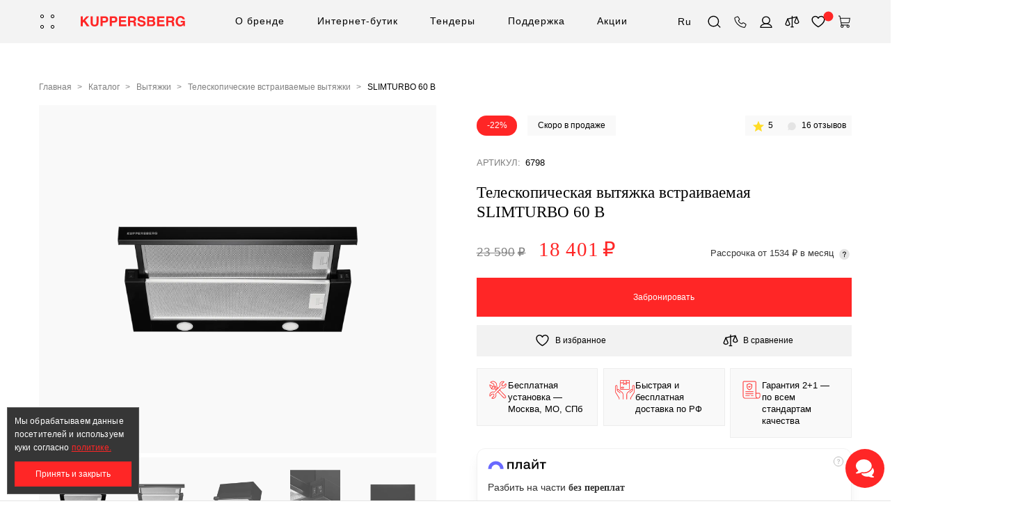

--- FILE ---
content_type: text/html; charset=UTF-8
request_url: https://kuppersberg.ru/products/slimturbo_60_b/
body_size: 156437
content:
<!DOCTYPE html>
<html xml:lang="ru" lang="ru">
<head>
    <meta http-equiv="Content-Type" content="text/html; charset=utf-8">
    <meta http-equiv="X-UA-Compatible" content="IE=edge">
    <meta name="viewport" content="width=device-width,initial-scale=1,maximum-scale=1,user-scalable=0">
    <meta name="format-detection" content="telephone=no">
    <meta name="SKYPE_TOOLBAR" content="SKYPE_TOOLBAR_PARSER_COMPATIBLE">
    <meta name="yandex-verification" content="7f066944ac793c11"/>
    <meta name="google-site-verification" content="eJ9O2-R9gif-wS-O_roIJQxu1n_RcuckbA1Pxwmpfeg"/>
    <meta name="dadata-url" content="https://dadata.ru/api/v2"/>
    <meta name="dadata-api-key" content="215684c9c3f990945e08a3e56d856c4dc8069173"/>
    <!-- Yandex.Metrika counter -->
<script type="text/javascript" data-skip-moving='true'>
    (function(m,e,t,r,i,k,a){m[i]=m[i]||function(){(m[i].a=m[i].a||[]).push(arguments)};
        m[i].l=1*new Date();
        for (var j = 0; j < document.scripts.length; j++) {if (document.scripts[j].src === r) { return; }}
        k=e.createElement(t),a=e.getElementsByTagName(t)[0],k.async=1,k.src=r,a.parentNode.insertBefore(k,a)})
    (window, document, "script", "https://mc.yandex.ru/metrika/tag.js", "ym");

    ym(45194940, "init", {
        clickmap:true,
        trackLinks:true,
        accurateTrackBounce:true,
        webvisor:true,
        ecommerce:"dataLayer"
    });
</script>
<noscript><div><img src="https://mc.yandex.ru/watch/45194940" style="position:absolute; left:-9999px;" alt="" /></div></noscript>
<!-- /Yandex.Metrika counter -->
<!-- Roistat Counter Start -->
<!-- Roistat Counter End -->    <title>
        Телескопическая встраиваемая вытяжка SLIMTURBO 60 B Kuppersberg купить по цене 18 401 руб. от производителя в интернет-магазине     </title>

    <meta http-equiv="Content-Type" content="text/html; charset=UTF-8" />
<meta name="description" content="Телескопическая встраиваемая вытяжка SLIMTURBO 60 B купить по цене 18 401 руб. ✓ Гарантия 2 года ✓ Доставка по Москве и другим регионам России ✓ Установка и подключение техники." />
<link rel="canonical" href="https://kuppersberg.ru/products/slimturbo_60_b/" />
<script data-skip-moving="true">(function(w, d, n) {var cl = "bx-core";var ht = d.documentElement;var htc = ht ? ht.className : undefined;if (htc === undefined || htc.indexOf(cl) !== -1){return;}var ua = n.userAgent;if (/(iPad;)|(iPhone;)/i.test(ua)){cl += " bx-ios";}else if (/Windows/i.test(ua)){cl += ' bx-win';}else if (/Macintosh/i.test(ua)){cl += " bx-mac";}else if (/Linux/i.test(ua) && !/Android/i.test(ua)){cl += " bx-linux";}else if (/Android/i.test(ua)){cl += " bx-android";}cl += (/(ipad|iphone|android|mobile|touch)/i.test(ua) ? " bx-touch" : " bx-no-touch");cl += w.devicePixelRatio && w.devicePixelRatio >= 2? " bx-retina": " bx-no-retina";if (/AppleWebKit/.test(ua)){cl += " bx-chrome";}else if (/Opera/.test(ua)){cl += " bx-opera";}else if (/Firefox/.test(ua)){cl += " bx-firefox";}ht.className = htc ? htc + " " + cl : cl;})(window, document, navigator);</script>


<link href="/bitrix/js/ui/design-tokens/dist/ui.design-tokens.min.css?171743967623463" type="text/css"  rel="stylesheet" />
<link href="/bitrix/js/ui/fonts/opensans/ui.font.opensans.min.css?16672136352320" type="text/css"  rel="stylesheet" />
<link href="/bitrix/js/main/popup/dist/main.popup.bundle.min.css?175070462228056" type="text/css"  rel="stylesheet" />
<link href="/bitrix/cache/css/s1/kuppersberg-2023/page_316c291917456abe03e4137dbd645bbe/page_316c291917456abe03e4137dbd645bbe_v1.css?176828680832824" type="text/css"  rel="stylesheet" />
<link href="/bitrix/cache/css/s1/kuppersberg-2023/template_49ed8da616b19a7163a7cab34dc53675/template_49ed8da616b19a7163a7cab34dc53675_v1.css?17682868061211398" type="text/css"  data-template-style="true" rel="stylesheet" />
<link href="/bitrix/panel/main/popup.min.css?168085845520774" type="text/css"  data-template-style="true"  rel="stylesheet" />




<script type="extension/settings" data-extension="currency.currency-core">{"region":"ru"}</script>



<!-- dev2fun module opengraph -->
<meta property="og:title" content="Телескопическая встраиваемая вытяжка SLIMTURBO 60 B Kuppersberg купить по цене 18 401 руб. от производителя в интернет-магазине "/>
<meta property="og:description" content="Телескопическая встраиваемая вытяжка SLIMTURBO 60 B купить по цене 18 401 руб. ✓ Гарантия 2 года ✓ Доставка по Москве и другим регионам России ✓ Установка и под..."/>
<meta property="og:url" content="https://kuppersberg.ru/products/slimturbo_60_b/"/>
<meta property="og:type" content="website"/>
<meta property="og:site_name" content="Kuppersberg"/>
<meta property="og:image" content="https://kuppersberg.ru/upload/iblock/a39/thorcnj2jwldw6h8agvfokp0opu02wln/230811_slimturbo_60_b_96_no_disp_web.png"/>
<meta property="og:image:type" content="image/png"/>
<meta property="og:image:width" content="1200"/>
<meta property="og:image:height" content="533"/>
<!-- /dev2fun module opengraph -->



    <meta property="og:url" content="kuppersberg.ru/products/slimturbo_60_b/" />
    <meta property="og:type" content="website" />
    <meta property="og:title" content="Телескопическая вытяжка встраиваемая SLIMTURBO 60 B" />
    <meta property="og:description" content="Вытяжка Kuppersberg SLIMTURBO 60 B" />
    <meta property="og:image" content="kuppersberg.ru/upload/resize_cache/webpfiles/iblock/e31/x1ljf08lafotlbayc7coqbfp2adziwg0/1000_1200/230811_slimturbo_60_b_96_no_disp_web.webp" />
                    <meta name="yandex-smartcaptcha-key" content="ysc1_3WC5BD1SsDv0tTbtjsll28zRuzlNNgABlIwT1vYub461ce33"/>

    
    <meta name="template-path" content="/local/templates/kuppersberg-2023"/>
    <meta name="invalid-required-field-message"
          content="Поле обязательно для заполнения"/>
    <meta name="invalid-email-field-message"
          content="Введите корректный email"/>
    <meta name="invalid-phone-field-message"
          content="Введите корректный телефон"/>
    <meta name="invalid-select-required-field-message" content="Поле обязательно для выбора"/>
    <script data-skip-moving="true">
        window.__openTime = Date.now();
                window.__useEnchancedEcommerce = "Y";
            </script>

    <link rel="shortcut icon" href="/local/templates/kuppersberg-2023/images/favicons/favicon.ico"/>
    <link rel="icon" type="image/png" sizes="16x16" href="/local/templates/kuppersberg-2023/images/favicons/favicon-16x16.png"/>
    <link rel="icon" type="image/png" sizes="32x32" href="/local/templates/kuppersberg-2023/images/favicons/favicon-32x32.png"/>
    <link rel="manifest" href="/local/templates/kuppersberg-2023/images/favicons/manifest.json" crossorigin="use-credentials"/>
    <meta name="mobile-web-app-capable" content="yes"/>
    <meta name="theme-color" content="#fff"/>
    <meta name="application-name" content="Kuppersberg"/>
    <link rel="apple-touch-icon" sizes="57x57"
          href="/local/templates/kuppersberg-2023/images/favicons/apple-touch-icon-57x57.png"/>
    <link rel="apple-touch-icon" sizes="60x60"
          href="/local/templates/kuppersberg-2023/images/favicons/apple-touch-icon-60x60.png"/>
    <link rel="apple-touch-icon" sizes="72x72"
          href="/local/templates/kuppersberg-2023/images/favicons/apple-touch-icon-72x72.png"/>
    <link rel="apple-touch-icon" sizes="76x76"
          href="/local/templates/kuppersberg-2023/images/favicons/apple-touch-icon-76x76.png"/>
    <link rel="apple-touch-icon" sizes="114x114"
          href="/local/templates/kuppersberg-2023/images/favicons/apple-touch-icon-114x114.png"/>
    <link rel="apple-touch-icon" sizes="120x120"
          href="/local/templates/kuppersberg-2023/images/favicons/apple-touch-icon-120x120.png"/>
    <link rel="apple-touch-icon" sizes="144x144"
          href="/local/templates/kuppersberg-2023/images/favicons/apple-touch-icon-144x144.png"/>
    <link rel="apple-touch-icon" sizes="152x152"
          href="/local/templates/kuppersberg-2023/images/favicons/apple-touch-icon-152x152.png"/>
    <link rel="apple-touch-icon" sizes="167x167"
          href="/local/templates/kuppersberg-2023/images/favicons/apple-touch-icon-167x167.png"/>
    <link rel="apple-touch-icon" sizes="180x180"
          href="/local/templates/kuppersberg-2023/images/favicons/apple-touch-icon-180x180.png"/>
    <link rel="apple-touch-icon" sizes="1024x1024"
          href="/local/templates/kuppersberg-2023/images/favicons/apple-touch-icon-1024x1024.png"/>
    <meta name="apple-mobile-web-app-capable" content="yes"/>
    <meta name="apple-mobile-web-app-status-bar-style" content="black-translucent"/>
    <meta name="apple-mobile-web-app-title" content="Kuppersberg"/>
    <meta name="google-site-verification" content="5k1ldCNmTs-EwfJI54hyvW2FGX6iXu2nOb95iXPPl2c"/>

        <style>.js-adv-num {
            visibility: hidden;
        }

        .adv-hide {
            visibility: hidden;
        }</style>
</head>
<body class="body--light"
       >


<svg style="display:none">
    <symbol id="arrow-right-circle" viewBox="0 0 24 24">
        <path fill-rule="evenodd" clip-rule="evenodd" d="M12 3C7.02944 3 3 7.02944 3 12C3 16.9706 7.02944 21 12 21C16.9706 21 21 16.9706 21 12C21 7.02944 16.9706 3 12 3ZM1 12C1 5.92487 5.92487 1 12 1C18.0751 1 23 5.92487 23 12C23 18.0751 18.0751 23 12 23C5.92487 23 1 18.0751 1 12Z" fill="currentColor"/>
        <path fill-rule="evenodd" clip-rule="evenodd" d="M11.2929 7.29289C11.6834 6.90237 12.3166 6.90237 12.7071 7.29289L16.7071 11.2929C17.0976 11.6834 17.0976 12.3166 16.7071 12.7071L12.7071 16.7071C12.3166 17.0976 11.6834 17.0976 11.2929 16.7071C10.9024 16.3166 10.9024 15.6834 11.2929 15.2929L14.5858 12L11.2929 8.70711C10.9024 8.31658 10.9024 7.68342 11.2929 7.29289Z" fill="currentColor"/>
        <path fill-rule="evenodd" clip-rule="evenodd" d="M7 12C7 11.4477 7.44772 11 8 11H16C16.5523 11 17 11.4477 17 12C17 12.5523 16.5523 13 16 13H8C7.44772 13 7 12.5523 7 12Z" fill="currentColor"/>
    </symbol>
    <symbol id="icon-download-bold" viewBox="0 0 16 16">
        <path d="M15 10C15.5523 10 16 10.4477 16 11V13.5C16 14.8807 14.8807 16 13.5 16H2.5C1.11929 16 0 14.8807 0 13.5V11C0 10.4477 0.447715 10 1 10C1.55228 10 2 10.4477 2 11V13.5C2 13.7761 2.22386 14 2.5 14H13.5C13.7761 14 14 13.7761 14 13.5V11C14 10.4477 14.4477 10 15 10ZM8 0C8.55229 0 9 0.447715 9 1V7.58594L11.293 5.29297C11.6835 4.90244 12.3165 4.90244 12.707 5.29297C13.0976 5.68349 13.0976 6.31651 12.707 6.70703L8.70703 10.707C8.5195 10.8946 8.26522 11 8 11C7.73478 11 7.4805 10.8946 7.29297 10.707L3.29297 6.70703C2.90244 6.31651 2.90244 5.68349 3.29297 5.29297C3.68349 4.90244 4.31651 4.90244 4.70703 5.29297L7 7.58594V1C7 0.447715 7.44772 0 8 0Z" fill="#FF2626"/>
    </symbol>
    <symbol id="icon-wa" viewBox="0 0 22 22">
        <path d="M5.92067 20.1856C7.42872 21.021 9.16081 21.5 11.0051 21.5C16.8028 21.5 21.5001 16.7926 21.5001 10.9949C21.5001 5.19721 16.8028 0.5 11.0051 0.5C5.20742 0.5 0.499969 5.19721 0.499969 10.9949C0.499969 12.8595 0.989089 14.5917 1.83476 16.1099L0.499969 21.5L5.92067 20.1856ZM6.50148 6.35878C6.74597 6.12441 7.10265 6.03272 7.42872 6.10408L7.7649 6.1754C8.10117 6.24667 8.3763 6.47088 8.50877 6.77653L9.17102 8.2438C9.33408 8.6004 9.27297 9.02836 9.00801 9.32385L8.60041 9.80276C8.46798 9.95556 8.43744 10.1899 8.5393 10.3734C9.74162 12.5335 11.3209 13.2365 12.024 13.4504C12.2278 13.5218 12.4622 13.4301 12.5743 13.2466L12.8697 12.7882C13.1551 12.3501 13.7155 12.1972 14.337 12.5029L15.5597 13.1143C16.0284 13.3384 16.2424 13.8886 16.0691 14.3777C15.4476 16.1811 13.8581 15.957 13.8581 15.957C10.3326 15.8653 7.57131 12.6149 6.3792 10.944C5.82897 10.1594 5.49274 9.21178 5.5946 8.24379C5.69655 7.28598 6.14488 6.68485 6.50148 6.35878Z"
              fill="#25D366"/>
    </symbol>
    <symbol id="icon-email" viewBox="0 0 19 14">
        <path fill-rule="evenodd" clip-rule="evenodd"
              d="M0.0148315 0.529412C0.0148315 0.237026 0.251857 0 0.544243 0H17.4854C17.7778 0 18.0148 0.237026 18.0148 0.529412V12.5294C18.0148 12.857 17.8847 13.1712 17.653 13.4029C17.4214 13.6346 17.1072 13.7647 16.7795 13.7647H1.25013C0.922506 13.7647 0.608304 13.6346 0.376641 13.4029C0.144978 13.1712 0.0148315 12.857 0.0148315 12.5294V0.529412ZM1.07365 1.05882V12.5294C1.07365 12.5762 1.09225 12.6211 1.12534 12.6542C1.15844 12.6873 1.20332 12.7059 1.25013 12.7059H16.7795C16.8263 12.7059 16.8712 12.6873 16.9043 12.6542C16.9374 12.6211 16.956 12.5762 16.956 12.5294V1.05882H1.07365Z"
              fill="currentCollor"/>
        <path fill-rule="evenodd" clip-rule="evenodd"
              d="M0.153988 0.171678C0.351561 -0.0438552 0.686449 -0.0584156 0.901983 0.139157L9.01483 7.57594L17.1277 0.139157C17.3432 -0.0584156 17.6781 -0.0438552 17.8757 0.171678C18.0732 0.387212 18.0587 0.7221 17.8432 0.919673L9.37257 8.68438C9.17016 8.86991 8.8595 8.86991 8.65709 8.68438L0.18651 0.919673C-0.0290237 0.7221 -0.0435841 0.387212 0.153988 0.171678Z"
              fill="currentCollor"/>
    </symbol>
    <symbol id="icon-approved" viewBox="0 0 14 16">
        <path fill-rule="evenodd" clip-rule="evenodd"
              d="M6.15468 1.18333C6.37868 0.959328 6.68268 0.833328 7.00001 0.833328C7.31735 0.833328 7.62135 0.959328 7.84535 1.18333L8.80868 2.14666C8.85268 2.19066 8.91535 2.21133 8.97735 2.20133L10.3227 1.98866C10.636 1.93866 10.956 2.01599 11.2127 2.20199C11.4687 2.38866 11.6407 2.66933 11.6907 2.98199L11.9033 4.32733C11.9133 4.38933 11.952 4.44266 12.008 4.47133L13.2213 5.08933C13.504 5.23333 13.718 5.48399 13.816 5.78533C13.914 6.08666 13.888 6.41533 13.744 6.69733L13.126 7.91133C13.0973 7.96733 13.0973 8.03266 13.126 8.08866L13.744 9.30266C13.888 9.58466 13.914 9.91333 13.816 10.2147C13.718 10.516 13.504 10.7667 13.2213 10.9107L12.008 11.5287C11.952 11.5573 11.9133 11.6107 11.9033 11.6727L11.6907 13.018C11.6407 13.3307 11.4687 13.6113 11.2127 13.798C10.956 13.984 10.636 14.0613 10.3227 14.0113L8.97735 13.7987C8.91535 13.7887 8.85268 13.8093 8.80868 13.8533L7.84535 14.8167C7.62135 15.0407 7.31735 15.1667 7.00001 15.1667C6.68268 15.1667 6.37868 15.0407 6.15468 14.8167L5.19135 13.8533C5.14735 13.8093 5.08468 13.7887 5.02268 13.7987L3.67735 14.0113C3.36401 14.0613 3.04401 13.984 2.78735 13.798C2.53135 13.6113 2.35935 13.3307 2.30935 13.018L2.09668 11.6727C2.08668 11.6107 2.04801 11.5573 1.99201 11.5287L0.77868 10.9107C0.496014 10.7667 0.282014 10.516 0.184014 10.2147C0.0860137 9.91333 0.112014 9.58466 0.256014 9.30266L0.874014 8.08866C0.90268 8.03266 0.90268 7.96733 0.874014 7.91133L0.256014 6.69733C0.112014 6.41533 0.0860137 6.08666 0.184014 5.78533C0.282014 5.48399 0.496014 5.23333 0.77868 5.08933L1.99201 4.47133C2.04801 4.44266 2.08668 4.38933 2.09668 4.32733L2.30935 2.98199C2.35935 2.66933 2.53135 2.38866 2.78735 2.20199C3.04401 2.01599 3.36401 1.93866 3.67735 1.98866L5.02268 2.20133C5.08468 2.21133 5.14735 2.19066 5.19135 2.14666L6.15468 1.18333ZM4.31335 8.35333L5.86868 9.90933C6.06401 10.1047 6.38068 10.1047 6.57601 9.90933L9.68668 6.79799C9.88201 6.60266 9.88201 6.28599 9.68668 6.09066C9.49201 5.89599 9.17468 5.89599 8.98001 6.09066L6.22201 8.84866L5.02001 7.64666C4.82535 7.45133 4.50801 7.45133 4.31335 7.64666C4.11801 7.84133 4.11801 8.15866 4.31335 8.35333Z"
              fill="#27AE60"/>
    </symbol>
    <symbol id="icon-search" viewBox="0 0 24 24">
        <path fill-rule="evenodd" clip-rule="evenodd"
              d="M11.3093 4.47302C7.40249 4.47302 4.23535 7.64016 4.23535 11.547C4.23535 15.4539 7.40249 18.621 11.3093 18.621C15.2162 18.621 18.3833 15.4539 18.3833 11.547C18.3833 7.64016 15.2162 4.47302 11.3093 4.47302ZM2.73535 11.547C2.73535 6.81173 6.57406 2.97302 11.3093 2.97302C16.0446 2.97302 19.8833 6.81173 19.8833 11.547C19.8833 16.2823 16.0446 20.121 11.3093 20.121C6.57406 20.121 2.73535 16.2823 2.73535 11.547Z"/>
        <path fill-rule="evenodd" clip-rule="evenodd"
              d="M21.485 21.7232L16.8206 17.0588L17.8812 15.9982L22.5456 20.6626L21.485 21.7232Z"/>
    </symbol>

    <symbol id="icon-checkmark" viewBox="0 0 24 24">
        <path fill-rule="evenodd" clip-rule="evenodd"
              d="M10.3301 13.9908L16.4985 8.44238L17.5017 9.55761L10.8312 15.5576C10.5458 15.8143 10.1127 15.8141 9.82759 15.5572L6.49805 12.5572L7.50212 11.4428L10.3301 13.9908Z"/>
    </symbol>
    <symbol id="icon-cross" viewBox="0 0 24 24">
        <path fill-rule="evenodd" clip-rule="evenodd"
              d="M7.46973 8.53033L8.53039 7.46967L12.0001 10.9393L15.4697 7.46967L16.5304 8.53033L13.0607 12L16.5304 15.4697L15.4697 16.5303L12.0001 13.0607L8.53039 16.5303L7.46973 15.4697L10.9394 12L7.46973 8.53033Z"/>
    </symbol>

    <symbol id="icon-phone" viewBox="0 0 24 24">
        <path d="M18.341 21.7232H18.2283C14.4813 21.2823 11.0071 19.5426 8.40885 16.8061C5.67957 14.2116 3.94115 10.7454 3.4935 7.00571C3.45944 6.66493 3.52958 6.32183 3.69465 6.02179C3.85971 5.72174 4.11193 5.47888 4.41794 5.32532L7.49567 3.89304C7.8667 3.7122 8.29129 3.67433 8.68844 3.78665C9.08559 3.89898 9.42751 4.15363 9.64896 4.50204L11.588 7.51321C11.7726 7.82993 11.8492 8.19803 11.8065 8.56211C11.7638 8.92619 11.6041 9.26654 11.3513 9.53194L10.3479 10.5357C10.5959 11.5654 11.1362 12.5015 11.9037 13.2311C12.6346 13.9969 13.5697 14.537 14.5981 14.7874L15.6128 13.7837C15.8782 13.5149 16.2274 13.345 16.6026 13.3019C16.9778 13.2588 17.3565 13.3453 17.6759 13.5468L20.7085 15.4979C21.0587 15.7177 21.3142 16.0605 21.4248 16.459C21.5353 16.8576 21.493 17.2831 21.306 17.652L19.8517 20.8097C19.7084 21.0864 19.4915 21.3181 19.225 21.4793C18.9584 21.6405 18.6525 21.7249 18.341 21.7232ZM8.19464 4.80654C8.11649 4.79104 8.03605 4.79104 7.9579 4.80654L4.83507 6.27266C4.73484 6.31976 4.65231 6.39771 4.59957 6.49512C4.54682 6.59253 4.52663 6.70427 4.54196 6.81399C4.96613 10.3323 6.61917 13.5877 9.20928 16.0054C11.6259 18.5463 14.8498 20.1688 18.3297 20.5955C18.4403 20.6064 18.5515 20.583 18.6483 20.5286C18.7451 20.4741 18.8228 20.3911 18.8709 20.291L20.3365 17.1783C20.3999 17.0575 20.4154 16.9172 20.3799 16.7854C20.3443 16.6537 20.2604 16.5403 20.1448 16.4678L17.1009 14.528C16.9962 14.4617 16.8718 14.4333 16.7487 14.4477C16.6256 14.4621 16.5111 14.5183 16.4245 14.6069L15.2182 15.8137C15.1567 15.8746 15.082 15.9205 14.9999 15.9479C14.9177 15.9753 14.8304 15.9834 14.7447 15.9716C13.3644 15.746 12.0966 15.0723 11.1371 14.0543C10.1172 13.0901 9.44026 11.8188 9.20928 10.4342C9.1984 10.3501 9.20697 10.2647 9.23434 10.1846C9.2617 10.1044 9.30713 10.0316 9.36711 9.97177L10.5847 8.75377C10.6672 8.66588 10.7194 8.55383 10.7336 8.43407C10.7479 8.31431 10.7233 8.19315 10.6636 8.08838L8.69069 5.02082C8.63715 4.94989 8.56697 4.89323 8.48636 4.85586C8.40575 4.81849 8.31718 4.80156 8.22847 4.80654H8.19464Z"/>
    </symbol>

    <symbol id="icon-user" viewBox="0 0 24 24">
        <path fill-rule="evenodd" clip-rule="evenodd"
              d="M12.4851 5.10199C9.82004 5.10199 7.65958 7.26245 7.65958 9.92752C7.65958 12.5926 9.82004 14.7531 12.4851 14.7531C15.1502 14.7531 17.3106 12.5926 17.3106 9.92752C17.3106 7.26245 15.1502 5.10199 12.4851 5.10199ZM6.28085 9.92752C6.28085 6.50101 9.05859 3.72327 12.4851 3.72327C15.9116 3.72327 18.6894 6.50101 18.6894 9.92752C18.6894 13.354 15.9116 16.1318 12.4851 16.1318C9.05859 16.1318 6.28085 13.354 6.28085 9.92752Z"/>
        <path fill-rule="evenodd" clip-rule="evenodd"
              d="M4.98053 20.3292H19.9897C19.7639 19.3324 19.0558 18.3978 17.9336 17.6489C16.5572 16.7304 14.6253 16.1471 12.4851 16.1471C10.3449 16.1471 8.41304 16.7304 7.0366 17.6489C5.91441 18.3978 5.2063 19.3324 4.98053 20.3292ZM6.27714 16.4854C7.90882 15.3965 10.1131 14.7531 12.4851 14.7531C14.8571 14.7531 17.0614 15.3965 18.6931 16.4854C20.3206 17.5715 21.4468 19.1571 21.4468 21.0262V21.7233H3.52341V21.0262C3.52341 19.1571 4.64963 17.5715 6.27714 16.4854Z"/>
    </symbol>
    <symbol id="icon-user-fill" viewBox="0 0 24 24">
        <path fill-rule="evenodd" clip-rule="evenodd"
              d="M12.4851 5.10187C9.82004 5.10187 7.65958 7.26233 7.65958 9.9274C7.65958 12.5925 9.82004 14.7529 12.4851 14.7529C15.1502 14.7529 17.3106 12.5925 17.3106 9.9274C17.3106 7.26233 15.1502 5.10187 12.4851 5.10187ZM6.28085 9.9274C6.28085 6.50088 9.05859 3.72314 12.4851 3.72314C15.9116 3.72314 18.6894 6.50088 18.6894 9.9274C18.6894 13.3539 15.9116 16.1317 12.4851 16.1317C9.05859 16.1317 6.28085 13.3539 6.28085 9.9274Z"/>
        <path fill-rule="evenodd" clip-rule="evenodd"
              d="M6.27714 16.4853C7.90882 15.3964 10.1131 14.7529 12.4851 14.7529C14.8571 14.7529 17.0614 15.3964 18.6931 16.4853C20.3206 17.5714 21.4468 19.157 21.4468 21.0261V21.7231H3.52341V21.0261C3.52341 19.157 4.64963 17.5714 6.27714 16.4853Z"/>
    </symbol>

    <symbol id="icon-compare" viewBox="0 0 24 24">
        <path fill-rule="evenodd" clip-rule="evenodd" d="M11.7647 20.3967V3.1167H13.2047V20.3967H11.7647Z"/>
        <path fill-rule="evenodd" clip-rule="evenodd" d="M14.8413 21.1166H10.1285V19.6766H14.8413V21.1166Z"/>
        <path fill-rule="evenodd" clip-rule="evenodd"
              d="M20.2572 4.53186C20.3435 4.92004 20.0987 5.30465 19.7105 5.39091L5.57233 8.53273C5.18415 8.61899 4.79954 8.37424 4.71328 7.98606C4.62702 7.59789 4.87177 7.21328 5.25995 7.12702L19.3982 3.9852C19.7863 3.89893 20.1709 4.14368 20.2572 4.53186Z"/>
        <path fill-rule="evenodd" clip-rule="evenodd"
              d="M5.41609 7.10901C5.7105 7.10901 5.97525 7.28825 6.08459 7.56161L9.22641 15.4162C9.26043 15.5012 9.27791 15.592 9.27791 15.6836C9.27791 16.88 8.58146 17.6751 7.79131 18.1355C7.02258 18.5835 6.10651 18.7599 5.41609 18.7599C4.72566 18.7599 3.80959 18.5835 3.04086 18.1355C2.25071 17.6751 1.55426 16.88 1.55426 15.6836C1.55426 15.592 1.57174 15.5012 1.60576 15.4162L4.74758 7.56161C4.85692 7.28825 5.12167 7.10901 5.41609 7.10901ZM2.99957 15.809C3.04061 16.2849 3.31805 16.6304 3.76584 16.8913C4.27348 17.1871 4.92833 17.3199 5.41609 17.3199C5.90384 17.3199 6.55869 17.1871 7.06633 16.8913C7.51412 16.6304 7.79156 16.2849 7.8326 15.809L5.41609 9.76767L2.99957 15.809Z"/>
        <path fill-rule="evenodd" clip-rule="evenodd"
              d="M19.5541 3.96814C19.8486 3.96814 20.1133 4.14738 20.2227 4.42074L23.3645 12.2753C23.3985 12.3603 23.416 12.4511 23.416 12.5427C23.416 13.7391 22.7195 14.5342 21.9294 14.9947C21.1606 15.4426 20.2446 15.6191 19.5541 15.6191C18.8637 15.6191 17.9477 15.4426 17.1789 14.9947C16.3888 14.5342 15.6923 13.7391 15.6923 12.5427C15.6923 12.4511 15.7098 12.3603 15.7438 12.2753L18.8856 4.42074C18.995 4.14738 19.2597 3.96814 19.5541 3.96814ZM17.1376 12.6681C17.1787 13.144 17.4561 13.4895 17.9039 13.7505C18.4115 14.0463 19.0664 14.1791 19.5541 14.1791C20.0419 14.1791 20.6967 14.0463 21.2044 13.7505C21.6522 13.4895 21.9296 13.144 21.9707 12.6681L19.5541 6.6268L17.1376 12.6681Z"/>
    </symbol>
    <symbol id="icon-compare-fill" viewBox="0 0 24 24">
        <path fill-rule="evenodd" clip-rule="evenodd" d="M11.7647 20.3967V3.1167H13.2047V20.3967H11.7647Z"/>
        <path fill-rule="evenodd" clip-rule="evenodd" d="M14.8413 21.1166H10.1285V19.6766H14.8413V21.1166Z"/>
        <path fill-rule="evenodd" clip-rule="evenodd"
              d="M20.2572 4.53186C20.3435 4.92004 20.0987 5.30465 19.7105 5.39091L5.57233 8.53273C5.18415 8.61899 4.79954 8.37424 4.71328 7.98606C4.62702 7.59789 4.87177 7.21328 5.25995 7.12702L19.3982 3.9852C19.7863 3.89893 20.1709 4.14368 20.2572 4.53186Z"/>
        <path d="M5.41609 7.10901C5.7105 7.10901 5.97525 7.28825 6.08459 7.56161L9.22641 15.4162C9.26043 15.5012 9.27791 15.592 9.27791 15.6836C9.27791 16.88 8.58146 17.6751 7.79131 18.1355C7.02258 18.5835 6.10651 18.7599 5.41609 18.7599C4.72566 18.7599 3.80959 18.5835 3.04086 18.1355C2.25071 17.6751 1.55426 16.88 1.55426 15.6836C1.55426 15.592 1.57174 15.5012 1.60576 15.4162L4.74758 7.56161C4.85692 7.28825 5.12167 7.10901 5.41609 7.10901Z"/>
        <path fill-rule="evenodd" clip-rule="evenodd"
              d="M19.5541 3.96814C19.8486 3.96814 20.1133 4.14738 20.2227 4.42074L23.3645 12.2753C23.3985 12.3603 23.416 12.4511 23.416 12.5427C23.416 13.7391 22.7195 14.5342 21.9294 14.9947C21.1606 15.4426 20.2446 15.6191 19.5541 15.6191C18.8637 15.6191 17.9477 15.4426 17.1789 14.9947C16.3888 14.5342 15.6923 13.7391 15.6923 12.5427C15.6923 12.4511 15.7098 12.3603 15.7438 12.2753L18.8856 4.42074C18.995 4.14738 19.2597 3.96814 19.5541 3.96814Z"/>
    </symbol>

    <symbol id="icon-heart" viewBox="0 0 24 24">
        <path fill-rule="evenodd" clip-rule="evenodd"
              d="M9.95492 5.12525C9.13608 4.68482 8.19225 4.54486 7.2836 4.72843C6.37486 4.91201 5.55558 5.40826 4.96601 6.13468C4.37631 6.86126 4.05322 7.77296 4.05322 8.71475C4.05322 11.5242 6.12452 14.2075 8.40153 16.2775C9.51752 17.292 10.637 18.1178 11.479 18.6905C11.8957 18.9739 12.2426 19.1941 12.4851 19.3433C12.7276 19.1941 13.0746 18.9739 13.4913 18.6905C14.3333 18.1178 15.4527 17.292 16.5687 16.2775C18.8457 14.2075 20.917 11.5242 20.917 8.71475C20.917 7.77296 20.5939 6.86126 20.0042 6.13468C19.4147 5.40826 18.5954 4.91201 17.6866 4.72843C16.778 4.54486 15.8342 4.68482 15.0153 5.12525C14.1963 5.56578 13.552 6.2803 13.1937 7.14878C13.0323 7.54014 12.5842 7.72653 12.1928 7.5651C11.9964 7.48407 11.8516 7.33082 11.7765 7.14878C11.4183 6.2803 10.7739 5.56578 9.95492 5.12525ZM12.4851 5.32318C12.0048 4.68696 11.3912 4.15704 10.6811 3.7751C9.54797 3.16559 8.23993 2.97118 6.98002 3.22571C5.72019 3.48022 4.58815 4.16747 3.77565 5.16858C2.96327 6.16953 2.52014 7.42269 2.52014 8.71475C2.52014 12.2234 5.04806 15.3008 7.37027 17.4119C8.55389 18.4879 9.73407 19.3578 10.6168 19.9581C11.0589 20.2588 11.4282 20.4931 11.6885 20.6531C11.8186 20.7332 11.9217 20.7947 11.993 20.8367C12.0287 20.8577 12.0565 20.8738 12.0758 20.8849L12.0983 20.8979L12.1047 20.9015L12.1066 20.9026C12.1069 20.9027 12.1077 20.9032 12.4851 20.236L12.1077 20.9032L12.4851 21.1167L12.8625 20.9032L12.4851 20.236C12.8625 20.9032 12.8623 20.9034 12.8625 20.9032L12.8656 20.9015L12.8719 20.8979L12.8945 20.8849C12.9138 20.8738 12.9415 20.8577 12.9772 20.8367C13.0486 20.7947 13.1516 20.7332 13.2818 20.6531C13.5421 20.4931 13.9114 20.2588 14.3535 19.9581C15.2362 19.3578 16.4164 18.4879 17.6 17.4119C19.9222 15.3008 22.4501 12.2234 22.4501 8.71475C22.4501 7.42269 22.007 6.16953 21.1946 5.16858C20.3821 4.16747 19.2501 3.48022 17.9902 3.22571C16.7303 2.97118 15.4223 3.16559 14.2891 3.7751C13.579 4.15704 12.9654 4.68696 12.4851 5.32318Z"/>
    </symbol>
    <symbol id="icon-heart-fill" viewBox="0 0 24 24">
        <path fill-rule="evenodd" clip-rule="evenodd"
              d="M12.4851 5.32318C12.0048 4.68696 11.3912 4.15704 10.6811 3.7751C9.54797 3.16559 8.23993 2.97118 6.98002 3.22571C5.72019 3.48022 4.58815 4.16747 3.77565 5.16858C2.96327 6.16953 2.52014 7.42269 2.52014 8.71475C2.52014 12.2234 5.04806 15.3008 7.37027 17.4119C8.55389 18.4879 9.73407 19.3578 10.6168 19.9581C11.0589 20.2588 11.4282 20.4931 11.6885 20.6531C11.8186 20.7332 11.9217 20.7947 11.993 20.8367C12.0287 20.8577 12.0565 20.8738 12.0758 20.8849L12.0983 20.8979L12.1047 20.9015L12.1066 20.9026C12.1066 20.9026 12.1077 20.9032 12.4851 20.236L12.1077 20.9032L12.4851 21.1167L12.8625 20.9032L12.4851 20.236C12.8625 20.9032 12.8625 20.9032 12.8625 20.9032L12.8656 20.9015L12.8719 20.8979L12.8945 20.8849C12.9138 20.8738 12.9415 20.8577 12.9772 20.8367C13.0486 20.7947 13.1516 20.7332 13.2818 20.6531C13.5421 20.4931 13.9114 20.2588 14.3535 19.9581C15.2362 19.3578 16.4164 18.4879 17.6 17.4119C19.9222 15.3008 22.4501 12.2234 22.4501 8.71475C22.4501 7.42269 22.007 6.16953 21.1946 5.16858C20.3821 4.16747 19.2501 3.48022 17.9902 3.22571C16.7303 2.97118 15.4223 3.16559 14.2891 3.7751C13.579 4.15704 12.9654 4.68696 12.4851 5.32318Z"/>
    </symbol>

    <symbol id="icon-cart" viewBox="0 0 24 24">
        <path fill-rule="evenodd" clip-rule="evenodd"
              d="M3.2005 2.6167H4.82782C5.12044 2.6195 5.40288 2.72452 5.62628 2.91355C5.84935 3.10231 5.99954 3.36299 6.05095 3.65063C6.05102 3.65104 6.0511 3.65145 6.05117 3.65187L8.47095 16.9563H18.2571V18.0318H7.57344L4.99228 3.84002C4.98497 3.79886 4.9635 3.76155 4.93159 3.73455C4.90011 3.70792 4.86043 3.69296 4.81924 3.69217H3.2005V2.6167Z"/>
        <path fill-rule="evenodd" clip-rule="evenodd"
              d="M8.93633 18.0319C8.24337 18.0319 7.68161 18.5936 7.68161 19.2866C7.68161 19.9796 8.24337 20.5413 8.93633 20.5413C9.62929 20.5413 10.191 19.9796 10.191 19.2866C10.191 18.5936 9.62929 18.0319 8.93633 18.0319ZM6.60614 19.2866C6.60614 17.9997 7.6494 16.9564 8.93633 16.9564C10.2233 16.9564 11.2665 17.9997 11.2665 19.2866C11.2665 20.5735 10.2233 21.6168 8.93633 21.6168C7.6494 21.6168 6.60614 20.5735 6.60614 19.2866Z"/>
        <path fill-rule="evenodd" clip-rule="evenodd"
              d="M18.2571 18.0319C17.5641 18.0319 17.0024 18.5936 17.0024 19.2866C17.0024 19.9796 17.5641 20.5413 18.2571 20.5413C18.9501 20.5413 19.5118 19.9796 19.5118 19.2866C19.5118 18.5936 18.9501 18.0319 18.2571 18.0319ZM15.9269 19.2866C15.9269 17.9997 16.9702 16.9564 18.2571 16.9564C19.544 16.9564 20.5873 17.9997 20.5873 19.2866C20.5873 20.5735 19.544 21.6168 18.2571 21.6168C16.9702 21.6168 15.9269 20.5735 15.9269 19.2866Z"/>
        <path fill-rule="evenodd" clip-rule="evenodd"
              d="M6.06842 6.20166H21.7697L20.561 12.8298L20.5608 12.8307C20.4794 13.2848 20.2406 13.6957 19.8864 13.9912C19.5322 14.2868 19.0852 14.4481 18.6239 14.4469L18.6229 14.4469L18.6246 13.9092L18.6239 14.4469H7.36795V13.3715H18.6246L18.6262 13.3715C18.8349 13.3721 19.0371 13.2992 19.1973 13.1655C19.3576 13.0318 19.4655 12.8459 19.5023 12.6405L19.5026 12.6387L20.4804 7.27713H6.06842V6.20166Z"/>
    </symbol>
    <symbol id="icon-cart-fill" viewBox="0 0 24 24">
        <path fill-rule="evenodd" clip-rule="evenodd"
              d="M3.68918 3.1167H5.23085C5.50807 3.11935 5.77565 3.21885 5.98728 3.39793C6.19862 3.57675 6.3409 3.82372 6.3896 4.09621C6.38967 4.0966 6.38974 4.09699 6.38981 4.09738L8.68224 16.7016H17.9533V17.7205H7.83197L5.38665 4.27564C5.37973 4.23665 5.35939 4.2013 5.32915 4.17572C5.29933 4.15048 5.26174 4.13631 5.22272 4.13557H3.68918V3.1167Z"/>
        <path fill-rule="evenodd" clip-rule="evenodd"
              d="M9.12314 17.7205C8.46665 17.7205 7.93446 18.2527 7.93446 18.9092C7.93446 19.5657 8.46665 20.0979 9.12314 20.0979C9.77962 20.0979 10.3118 19.5657 10.3118 18.9092C10.3118 18.2527 9.77962 17.7205 9.12314 17.7205ZM6.91559 18.9092C6.91559 17.69 7.90394 16.7017 9.12314 16.7017C10.3423 16.7017 11.3307 17.69 11.3307 18.9092C11.3307 20.1284 10.3423 21.1168 9.12314 21.1168C7.90394 21.1168 6.91559 20.1284 6.91559 18.9092Z"/>
        <path fill-rule="evenodd" clip-rule="evenodd"
              d="M17.9533 17.7205C17.2968 17.7205 16.7647 18.2527 16.7647 18.9092C16.7647 19.5657 17.2968 20.0979 17.9533 20.0979C18.6098 20.0979 19.142 19.5657 19.142 18.9092C19.142 18.2527 18.6098 17.7205 17.9533 17.7205ZM15.7458 18.9092C15.7458 17.69 16.7341 16.7017 17.9533 16.7017C19.1725 16.7017 20.1609 17.69 20.1609 18.9092C20.1609 20.1284 19.1725 21.1168 17.9533 21.1168C16.7341 21.1168 15.7458 20.1284 15.7458 18.9092Z"/>
        <path fill-rule="evenodd" clip-rule="evenodd"
              d="M6.40616 7.02234H21.281L20.1359 13.3017C20.0588 13.7318 19.8324 14.1219 19.4968 14.4019C19.1613 14.6819 18.7378 14.8348 18.3008 14.8337H7.63729V13.8148L7.34375 13.5719C7.34375 13.5719 7.1053 13.8142 7.303 13.8148C7.50069 13.8154 7.79015 13.2489 7.94195 13.1223C8.09375 12.9956 7.09019 12.3169 7.125 12.1223L7.63729 13.3017V12.0094L6.40616 8.04121V7.02234Z"/>
    </symbol>

    <symbol id="icon-tooltip" viewBox="0 0 24 24">
        <path d="M20.4852 12.9364C20.4852 17.3547 16.9034 20.9364 12.4852 20.9364C8.06689 20.9364 4.48517 17.3547 4.48517 12.9364C4.48517 8.51812 8.06689 4.9364 12.4852 4.9364C16.9034 4.9364 20.4852 8.51812 20.4852 12.9364Z"
              fill="#E4E4E4"/>
        <path d="M12.2469 15.0885C12.1793 15.0885 12.123 15.0697 12.0779 15.0322C12.0329 14.9871 12.0103 14.927 12.0103 14.8519C12.0103 14.7768 12.0103 14.7017 12.0103 14.6265C12.0103 14.5514 12.0103 14.4763 12.0103 14.4012C12.0253 14.0782 12.0967 13.7927 12.2244 13.5449C12.3521 13.297 12.5061 13.0716 12.6864 12.8688C12.8742 12.666 13.062 12.4744 13.2498 12.2941C13.4375 12.1064 13.5953 11.9186 13.723 11.7308C13.8582 11.543 13.9408 11.3439 13.9709 11.1336C14.0009 10.8632 13.9483 10.6378 13.8131 10.4575C13.6779 10.2697 13.4939 10.127 13.261 10.0294C13.0282 9.93171 12.7878 9.88288 12.5399 9.88288C12.1418 9.88288 11.8 9.98804 11.5145 10.1984C11.2366 10.4012 11.0526 10.7467 10.9624 11.235C10.9399 11.3251 10.9023 11.389 10.8498 11.4265C10.7972 11.4641 10.7371 11.4829 10.6695 11.4829H10.1286C10.061 11.4829 10.0009 11.4603 9.94834 11.4153C9.90327 11.3702 9.88074 11.3101 9.88074 11.235C9.88825 10.927 9.95585 10.6341 10.0836 10.3561C10.2113 10.0782 10.3915 9.83405 10.6244 9.62373C10.8648 9.4134 11.1465 9.24814 11.4695 9.12795C11.8 9.00025 12.1681 8.9364 12.5737 8.9364C13.0319 8.9364 13.4225 9.00025 13.7455 9.12795C14.076 9.24814 14.339 9.4134 14.5343 9.62373C14.7371 9.82654 14.8836 10.0519 14.9737 10.2998C15.0638 10.5477 15.1014 10.7956 15.0864 11.0434C15.0638 11.3439 14.9887 11.6143 14.861 11.8547C14.7333 12.0876 14.5793 12.3054 14.399 12.5082C14.2188 12.7035 14.0347 12.8988 13.8469 13.0941C13.6667 13.2819 13.5089 13.481 13.3737 13.6913C13.246 13.8941 13.1746 14.1157 13.1596 14.3561C13.1521 14.4387 13.1446 14.5214 13.1371 14.604C13.1371 14.6791 13.1371 14.7542 13.1371 14.8294C13.1221 14.912 13.092 14.9758 13.0469 15.0209C13.0019 15.066 12.938 15.0885 12.8554 15.0885H12.2469ZM12.1568 16.9364C12.0817 16.9364 12.0178 16.9139 11.9652 16.8688C11.9202 16.8162 11.8976 16.7524 11.8976 16.6772V15.9899C11.8976 15.9148 11.9202 15.8547 11.9652 15.8096C12.0178 15.7571 12.0817 15.7308 12.1568 15.7308H12.8892C12.9718 15.7308 13.0357 15.7571 13.0807 15.8096C13.1333 15.8547 13.1596 15.9148 13.1596 15.9899V16.6772C13.1596 16.7524 13.1333 16.8162 13.0807 16.8688C13.0357 16.9139 12.9718 16.9364 12.8892 16.9364H12.1568Z"/>
    </symbol>

    <symbol id="icon-tooltip-black" viewBox="0 0 24 24">
        <path d="M20.4852 12.9364C20.4852 17.3547 16.9034 20.9364 12.4852 20.9364C8.06689 20.9364 4.48517 17.3547 4.48517 12.9364C4.48517 8.51812 8.06689 4.9364 12.4852 4.9364C16.9034 4.9364 20.4852 8.51812 20.4852 12.9364Z" fill="#363636"/>
        <path d="M12.2469 15.0885C12.1793 15.0885 12.123 15.0697 12.0779 15.0322C12.0329 14.9871 12.0103 14.927 12.0103 14.8519C12.0103 14.7768 12.0103 14.7017 12.0103 14.6265C12.0103 14.5514 12.0103 14.4763 12.0103 14.4012C12.0253 14.0782 12.0967 13.7927 12.2244 13.5449C12.3521 13.297 12.5061 13.0716 12.6864 12.8688C12.8742 12.666 13.062 12.4744 13.2498 12.2941C13.4375 12.1064 13.5953 11.9186 13.723 11.7308C13.8582 11.543 13.9408 11.3439 13.9709 11.1336C14.0009 10.8632 13.9483 10.6378 13.8131 10.4575C13.6779 10.2697 13.4939 10.127 13.261 10.0294C13.0282 9.93171 12.7878 9.88288 12.5399 9.88288C12.1418 9.88288 11.8 9.98804 11.5145 10.1984C11.2366 10.4012 11.0526 10.7467 10.9624 11.235C10.9399 11.3251 10.9023 11.389 10.8498 11.4265C10.7972 11.4641 10.7371 11.4829 10.6695 11.4829H10.1286C10.061 11.4829 10.0009 11.4603 9.94834 11.4153C9.90327 11.3702 9.88074 11.3101 9.88074 11.235C9.88825 10.927 9.95585 10.6341 10.0836 10.3561C10.2113 10.0782 10.3915 9.83405 10.6244 9.62373C10.8648 9.4134 11.1465 9.24814 11.4695 9.12795C11.8 9.00025 12.1681 8.9364 12.5737 8.9364C13.0319 8.9364 13.4225 9.00025 13.7455 9.12795C14.076 9.24814 14.339 9.4134 14.5343 9.62373C14.7371 9.82654 14.8836 10.0519 14.9737 10.2998C15.0638 10.5477 15.1014 10.7956 15.0864 11.0434C15.0638 11.3439 14.9887 11.6143 14.861 11.8547C14.7333 12.0876 14.5793 12.3054 14.399 12.5082C14.2188 12.7035 14.0347 12.8988 13.8469 13.0941C13.6667 13.2819 13.5089 13.481 13.3737 13.6913C13.246 13.8941 13.1746 14.1157 13.1596 14.3561C13.1521 14.4387 13.1446 14.5214 13.1371 14.604C13.1371 14.6791 13.1371 14.7542 13.1371 14.8294C13.1221 14.912 13.092 14.9758 13.0469 15.0209C13.0019 15.066 12.938 15.0885 12.8554 15.0885H12.2469ZM12.1568 16.9364C12.0817 16.9364 12.0178 16.9139 11.9652 16.8688C11.9202 16.8162 11.8976 16.7524 11.8976 16.6772V15.9899C11.8976 15.9148 11.9202 15.8547 11.9652 15.8096C12.0178 15.7571 12.0817 15.7308 12.1568 15.7308H12.8892C12.9718 15.7308 13.0357 15.7571 13.0807 15.8096C13.1333 15.8547 13.1596 15.9148 13.1596 15.9899V16.6772C13.1596 16.7524 13.1333 16.8162 13.0807 16.8688C13.0357 16.9139 12.9718 16.9364 12.8892 16.9364H12.1568Z" fill="#FFFFFF"/>
    </symbol>

    <symbol id="icon-tooltip-info" viewBox="0 0 24 24">
        <circle cx="12" cy="12" r="8" fill="#E4E4E4"/>
        <path d="M12.3992 11.2001C12.3992 10.8687 12.1306 10.6001 11.7992 10.6001C11.4679 10.6001 11.1992 10.8687 11.1992 11.2001V16.0001C11.1992 16.3315 11.4679 16.6001 11.7992 16.6001C12.1306 16.6001 12.3992 16.3315 12.3992 16.0001V11.2001Z"
              fill="black"/>
        <path d="M12.6 8.8C12.6 9.24182 12.2418 9.6 11.8 9.6C11.3582 9.6 11 9.24182 11 8.8C11 8.35818 11.3582 8 11.8 8C12.2418 8 12.6 8.35818 12.6 8.8Z"
              fill="black"/>
    </symbol>

    <symbol id="icon-info-red" viewBox="0 0 24 24">
        <circle cx="12" cy="12" r="8" fill="#FF2626"/>
        <path d="M12.3992 11.2001C12.3992 10.8687 12.1306 10.6001 11.7992 10.6001C11.4679 10.6001 11.1992 10.8687 11.1992 11.2001V16.0001C11.1992 16.3315 11.4679 16.6001 11.7992 16.6001C12.1306 16.6001 12.3992 16.3315 12.3992 16.0001V11.2001Z"
              fill="white"/>
        <path d="M12.6 8.8C12.6 9.24182 12.2418 9.6 11.8 9.6C11.3582 9.6 11 9.24182 11 8.8C11 8.35818 11.3582 8 11.8 8C12.2418 8 12.6 8.35818 12.6 8.8Z"
              fill="white"/>
    </symbol>

    <symbol id="icon-tooltip-border" viewBox="0 0 24 24">
        <path d="M12 17.7617C12.5393 17.7617 12.9766 17.3245 12.9766 16.7852C12.9766 16.2458 12.5393 15.8086 12 15.8086C11.4607 15.8086 11.0234 16.2458 11.0234 16.7852C11.0234 17.3245 11.4607 17.7617 12 17.7617Z"/>
        <path d="M12 2C6.47328 2 2 6.47254 2 12C2 17.5267 6.47254 22 12 22C17.5267 22 22 17.5275 22 12C22 6.47328 17.5275 2 12 2ZM12 20.4375C7.33684 20.4375 3.5625 16.6638 3.5625 12C3.5625 7.33684 7.33621 3.5625 12 3.5625C16.6632 3.5625 20.4375 7.33621 20.4375 12C20.4375 16.6632 16.6638 20.4375 12 20.4375Z"/>
        <path d="M12 7.01953C10.2769 7.01953 8.875 8.42141 8.875 10.1445C8.875 10.576 9.22477 10.9258 9.65625 10.9258C10.0877 10.9258 10.4375 10.576 10.4375 10.1445C10.4375 9.28297 11.1384 8.58203 12 8.58203C12.8616 8.58203 13.5625 9.28297 13.5625 10.1445C13.5625 11.0061 12.8616 11.707 12 11.707C11.5685 11.707 11.2188 12.0568 11.2188 12.4883V14.4414C11.2188 14.8729 11.5685 15.2227 12 15.2227C12.4315 15.2227 12.7812 14.8729 12.7812 14.4414V13.1707C14.1276 12.8229 15.125 11.598 15.125 10.1445C15.125 8.42141 13.7231 7.01953 12 7.01953Z"/>
    </symbol>

    <symbol id="icon-comment" viewBox="0 0 24 24">
        <path d="M7.32377 15.9957C6.57855 14.7384 6.31788 13.2523 6.5907 11.8164C6.86352 10.3805 7.65106 9.09363 8.80549 8.19727C9.95991 7.30091 11.4018 6.85674 12.8605 6.94816C14.3192 7.03957 15.6944 7.66029 16.7279 8.69376C17.7613 9.72724 18.3821 11.1024 18.4735 12.5611C18.5649 14.0198 18.1207 15.4617 17.2244 16.6161C16.328 17.7706 15.0411 18.5581 13.6052 18.8309C12.1693 19.1038 10.6833 18.8431 9.42596 18.0979L7.3488 18.686C7.26369 18.7109 7.17346 18.7124 7.08756 18.6904C7.00166 18.6685 6.92325 18.6238 6.86055 18.5611C6.79785 18.4984 6.75318 18.42 6.7312 18.3341C6.70923 18.2482 6.71077 18.1579 6.73566 18.0728L7.32377 15.9957Z"/>
    </symbol>

    <symbol id="icon-star" viewBox="0 0 24 24">
        <path d="M12.4852 17.7953L17.7382 20.9364L16.3442 15.0164L20.9852 11.0332L14.8737 10.5196L12.4852 4.9364L10.0967 10.5196L3.98517 11.0332L8.62617 15.0164L7.23217 20.9364L12.4852 17.7953Z"/>
    </symbol>

    <symbol id="icon-catalog" viewBox="0 0 24 24">
        <path fill-rule="evenodd" clip-rule="evenodd" d="M17.4082 12.8667H7.56201V11.3667H17.4082V12.8667Z"/>
        <path fill-rule="evenodd" clip-rule="evenodd" d="M20.4851 8.8667H4.48511V7.3667H20.4851V8.8667Z"/>
        <path fill-rule="evenodd" clip-rule="evenodd" d="M14.3312 16.8667H10.6389V15.3667H14.3312V16.8667Z"/>
    </symbol>

    <symbol id="icon-play" viewBox="0 0 24 24">
        <path d="M9 19L17 13L9 7L9 13L9 19Z"/>
    </symbol>

    <symbol id="icon-arrow-top" viewBox="0 0 24 24">
        <path d="M6 16L12 8L18 16L11.931 14.5321L6 16Z"/>
    </symbol>

    <symbol id="icon-arrow-right" viewBox="0 0 24 24">
        <path d="M9.5 17.5L15.5 12.5L9.5 7.5L10.6009 12.5575L9.5 17.5Z"/>
    </symbol>

    <symbol id="icon-arrow-bottom" viewBox="0 0 24 24">
        <path d="M18 8L12 16L6 8L12.069 9.46789L18 8Z"/>
    </symbol>

    <symbol id="icon-arrow-left" viewBox="0 0 24 24">
        <path d="M15 17.5L9 12.5L15 7.5L13.8991 12.5575L15 17.5Z"/>
    </symbol>

    <symbol id="icon-filter" viewBox="0 0 24 24">
        <path fill-rule="evenodd" clip-rule="evenodd" d="M1.07397 17.2156H14.574V18.7584H1.07397V17.2156Z"/>
        <path fill-rule="evenodd" clip-rule="evenodd" d="M19.574 17.2156H23.074V18.7584H19.574V17.2156Z"/>
        <path fill-rule="evenodd" clip-rule="evenodd"
              d="M17.074 16.187C16.1075 16.187 15.324 16.9929 15.324 17.987C15.324 18.9811 16.1075 19.787 17.074 19.787C18.0405 19.787 18.824 18.9811 18.824 17.987C18.824 16.9929 18.0405 16.187 17.074 16.187ZM13.824 17.987C13.824 16.1408 15.279 14.6442 17.074 14.6442C18.8689 14.6442 20.324 16.1408 20.324 17.987C20.324 19.8332 18.8689 21.3299 17.074 21.3299C15.279 21.3299 13.824 19.8332 13.824 17.987Z"/>
        <path fill-rule="evenodd" clip-rule="evenodd" d="M1.07397 5.90125H6.57397V7.4441H1.07397V5.90125Z"/>
        <path fill-rule="evenodd" clip-rule="evenodd" d="M11.574 5.90125H23.074V7.4441H11.574V5.90125Z"/>
        <path fill-rule="evenodd" clip-rule="evenodd"
              d="M9.07397 4.87269C8.10748 4.87269 7.32397 5.67858 7.32397 6.67269C7.32397 7.6668 8.10748 8.47269 9.07397 8.47269C10.0405 8.47269 10.824 7.6668 10.824 6.67269C10.824 5.67858 10.0405 4.87269 9.07397 4.87269ZM5.82397 6.67269C5.82397 4.82648 7.27905 3.32983 9.07397 3.32983C10.8689 3.32983 12.324 4.82648 12.324 6.67269C12.324 8.5189 10.8689 10.0155 9.07397 10.0155C7.27905 10.0155 5.82397 8.5189 5.82397 6.67269Z"/>
    </symbol>

    <symbol id="icon-revert" viewBox="0 0 24 24">
        <path fill-rule="evenodd" clip-rule="evenodd"
              d="M10.0244 21.5C6.98685 21.5 4.52441 19.0376 4.52441 16L4.52441 7.72134L5.52441 7.72134L5.52441 16C5.52441 18.4853 7.53913 20.5 10.0244 20.5L12.1064 20.5L12.1064 21.5L10.0244 21.5Z"/>
        <path fill-rule="evenodd" clip-rule="evenodd"
              d="M13.9751 2.5C17.0127 2.5 19.4751 4.96243 19.4751 8L19.4751 16.2787L18.4751 16.2787L18.4751 8C18.4751 5.51472 16.4604 3.5 13.9751 3.5L11.8931 3.5L11.8931 2.5L13.9751 2.5Z"/>
        <path d="M23.9751 14.5082L18.9751 20.5082L13.9751 14.5082L19.0326 15.6091L23.9751 14.5082Z"/>
        <path d="M0.0244141 9.49182L5.02441 3.49182L10.0244 9.49182L4.96694 8.3909L0.0244141 9.49182Z"/>
    </symbol>

    <symbol id="icon-trash" viewBox="0 0 24 24">
        <path fill-rule="evenodd" clip-rule="evenodd" d="M2.77539 5.10077H21.2251V6.49612H2.77539V5.10077Z"/>
        <path fill-rule="evenodd" clip-rule="evenodd"
              d="M9.67473 9.75208C10.06 9.75208 10.3724 10.0644 10.3724 10.4498V16.6513C10.3724 17.0366 10.06 17.349 9.67473 17.349C9.28941 17.349 8.97705 17.0366 8.97705 16.6513V10.4498C8.97705 10.0644 9.28941 9.75208 9.67473 9.75208Z"/>
        <path fill-rule="evenodd" clip-rule="evenodd"
              d="M14.3256 9.75208C14.7109 9.75208 15.0233 10.0644 15.0233 10.4498V16.6513C15.0233 17.0366 14.7109 17.349 14.3256 17.349C13.9403 17.349 13.6279 17.0366 13.6279 16.6513V10.4498C13.6279 10.0644 13.9403 9.75208 14.3256 9.75208Z"/>
        <path fill-rule="evenodd" clip-rule="evenodd"
              d="M5.72104 5.10077V20.5272C5.72104 20.5477 5.72921 20.5675 5.74374 20.582C5.75828 20.5965 5.778 20.6047 5.79856 20.6047H18.2017C18.2223 20.6047 18.242 20.5965 18.2565 20.582C18.2711 20.5675 18.2792 20.5477 18.2792 20.5272V5.10077H19.6746V20.5272C19.6746 20.9178 19.5194 21.2924 19.2432 21.5687C18.967 21.8449 18.5923 22.0001 18.2017 22.0001H5.79856C5.40793 22.0001 5.0333 21.8449 4.75708 21.5687C4.48086 21.2924 4.32568 20.9178 4.32568 20.5272V5.10077H5.72104Z"/>
        <path fill-rule="evenodd" clip-rule="evenodd"
              d="M8.0852 2.65851C8.5068 2.23691 9.0786 2.00006 9.67483 2.00006H14.326C14.9222 2.00006 15.494 2.23691 15.9156 2.65851C16.3372 3.0801 16.5741 3.65191 16.5741 4.24813V5.79852C16.5741 6.18384 16.2617 6.4962 15.8764 6.4962C15.4911 6.4962 15.1787 6.18384 15.1787 5.79852V4.24813C15.1787 4.02198 15.0889 3.80509 14.929 3.64517C14.7691 3.48525 14.5522 3.39542 14.326 3.39542H9.67483C9.44867 3.39542 9.23178 3.48525 9.07187 3.64517C8.91195 3.80509 8.82211 4.02198 8.82211 4.24813V5.79852C8.82211 6.18384 8.50975 6.4962 8.12443 6.4962C7.73912 6.4962 7.42676 6.18384 7.42676 5.79852V4.24813C7.42676 3.65191 7.66361 3.0801 8.0852 2.65851Z"/>
    </symbol>

    <symbol id="icon-attach" viewBox="0 0 24 24">
        <path fill-rule="evenodd" clip-rule="evenodd"
              d="M14.6588 5.26066C15.2642 4.71203 16.0575 4.41726 16.8744 4.43737C17.6912 4.45748 18.469 4.79093 19.0468 5.36869C19.6245 5.94645 19.958 6.72427 19.9781 7.5411C19.9982 8.35793 19.7034 9.15121 19.1548 9.7567C19.1501 9.76192 19.1452 9.76703 19.1403 9.77204L10.8145 18.2152C10.8079 18.2219 10.8011 18.2284 10.7942 18.2347C10.4439 18.5521 9.98494 18.7226 9.51237 18.711C9.0398 18.6994 8.58981 18.5064 8.25555 18.1722C7.92129 17.8379 7.72837 17.3879 7.71674 16.9154C7.7051 16.4428 7.87564 15.9838 8.19304 15.6335C8.19762 15.6285 8.2023 15.6235 8.20708 15.6187L15.1914 8.517L15.9043 9.21819L8.92806 16.3117C8.78689 16.4709 8.71119 16.6778 8.71643 16.8907C8.72175 17.1067 8.80991 17.3123 8.96266 17.4651C9.1154 17.6178 9.32104 17.706 9.53699 17.7113C9.74879 17.7165 9.95461 17.6416 10.1135 17.5019L18.4205 9.07781C18.7924 8.66349 18.9921 8.12258 18.9784 7.56571C18.9646 7.0055 18.7359 6.47205 18.3397 6.0758C17.9434 5.67955 17.41 5.45086 16.8497 5.43706C16.294 5.42338 15.7541 5.62224 15.3401 5.99277L7.02223 14.4279C6.36216 15.088 5.99133 15.9832 5.99133 16.9167C5.99133 17.8502 6.36216 18.7454 7.02222 19.4055C7.68229 20.0656 8.57754 20.4364 9.51102 20.4364C10.4445 20.4364 11.3397 20.0656 11.9998 19.4055L18.8839 12.5382L19.5902 13.2461L12.7069 20.1126C11.8593 20.9602 10.7097 21.4364 9.51102 21.4364C8.31232 21.4364 7.16272 20.9602 6.31512 20.1126C5.46751 19.265 4.99133 18.1154 4.99133 16.9167C4.99133 15.7186 5.46703 14.5696 6.31383 13.7221C6.31426 13.7217 6.31469 13.7212 6.31512 13.7208L14.6385 5.28011C14.645 5.27344 14.6518 5.26695 14.6588 5.26066Z"/>
    </symbol>

    <symbol id="icon-pencil" viewBox="0 0 24 24">
        <path fill-rule="evenodd" clip-rule="evenodd"
              d="M8.23145 20.4394C8.23145 20.1298 8.48239 19.8789 8.79194 19.8789H20.0018C20.3114 19.8789 20.5623 20.1298 20.5623 20.4394C20.5623 20.749 20.3114 20.9999 20.0018 20.9999H8.79194C8.48239 20.9999 8.23145 20.749 8.23145 20.4394Z"/>
        <path fill-rule="evenodd" clip-rule="evenodd"
              d="M15.5177 4.12099C15.4929 4.12099 15.4684 4.12591 15.4455 4.13548C15.4227 4.14505 15.4019 4.15907 15.3846 4.17672L15.3815 4.17978L4.17266 15.3886C4.17255 15.3888 4.17276 15.3885 4.17266 15.3886C4.15635 15.4051 4.1431 15.425 4.13429 15.4464C4.12542 15.468 4.1209 15.4911 4.12098 15.5145L4.12099 15.5164L4.12099 19.6921C4.12099 19.7417 4.14067 19.7892 4.17571 19.8242C4.21074 19.8592 4.25827 19.8789 4.30782 19.8789H8.5596L19.8232 8.61535C19.8408 8.59796 19.8549 8.57725 19.8644 8.5544C19.874 8.53154 19.8789 8.50701 19.8789 8.48224C19.8789 8.45747 19.874 8.43294 19.8644 8.41008C19.8549 8.38723 19.8408 8.36651 19.8232 8.34912L19.8201 8.34611L15.6508 4.17673C15.6334 4.15908 15.6127 4.14505 15.5898 4.13548C15.567 4.12591 15.5425 4.12099 15.5177 4.12099ZM15.0126 3.10148C15.1725 3.03449 15.3442 3 15.5177 3C15.6911 3 15.8628 3.03449 16.0228 3.10148C16.182 3.16813 16.3264 3.26562 16.4477 3.38833C16.4483 3.38894 16.4489 3.38955 16.4495 3.39016L20.6098 7.55042C20.6103 7.55099 20.6109 7.55156 20.6115 7.55213C20.7342 7.67347 20.8318 7.81791 20.8984 7.97714C20.9654 8.13711 20.9999 8.30881 20.9999 8.48224C20.9999 8.65567 20.9654 8.82737 20.8984 8.98734C20.8318 9.14657 20.7342 9.29101 20.6115 9.41235C20.6109 9.41292 20.6103 9.41349 20.6098 9.41406L9.18809 20.8358C9.08298 20.9409 8.94041 20.9999 8.79176 20.9999H4.30782C3.96096 20.9999 3.62831 20.8621 3.38305 20.6169C3.13779 20.3716 3 20.039 3 19.6921V15.5173M15.0126 3.10148C14.8533 3.16815 14.7089 3.26569 14.5875 3.38846L15.0126 3.10148Z"/>
        <path fill-rule="evenodd" clip-rule="evenodd"
              d="M12.6828 5.957C12.8888 5.75099 13.2228 5.75099 13.4289 5.957L18.3524 10.8805C18.5584 11.0866 18.5584 11.4206 18.3524 11.6266C18.1464 11.8326 17.8124 11.8326 17.6064 11.6266L12.6828 6.70303C12.4768 6.49702 12.4768 6.16301 12.6828 5.957Z"/>
    </symbol>

    <symbol id="icon-share" viewBox="0 0 24 24">
        <path d="M7.63898 15.4924C9.16839 15.4924 10.4082 14.2526 10.4082 12.7232C10.4082 11.1938 9.16839 9.95398 7.63898 9.95398C6.10958 9.95398 4.86975 11.1938 4.86975 12.7232C4.86975 14.2526 6.10958 15.4924 7.63898 15.4924Z"/>
        <path d="M17.3313 21.7232C18.8607 21.7232 20.1005 20.4833 20.1005 18.9539C20.1005 17.4245 18.8607 16.1847 17.3313 16.1847C15.8019 16.1847 14.5621 17.4245 14.5621 18.9539C14.5621 20.4833 15.8019 21.7232 17.3313 21.7232Z"/>
        <path d="M17.3313 9.26161C18.8607 9.26161 20.1005 8.02178 20.1005 6.49238C20.1005 4.96297 18.8607 3.72314 17.3313 3.72314C15.8019 3.72314 14.5621 4.96297 14.5621 6.49238C14.5621 8.02178 15.8019 9.26161 17.3313 9.26161Z"/>
        <path fill-rule="evenodd" clip-rule="evenodd"
              d="M15.6343 7.58401C15.8582 7.93248 15.7573 8.3965 15.4088 8.62043L10.3723 11.857C10.0238 12.0809 9.5598 11.9799 9.33587 11.6315C9.11194 11.283 9.2129 10.819 9.56137 10.5951L14.5979 7.35852C14.9464 7.13459 15.4104 7.23555 15.6343 7.58401Z"/>
        <path fill-rule="evenodd" clip-rule="evenodd"
              d="M9.33587 13.8148C9.5598 13.4664 10.0238 13.3654 10.3723 13.5894L15.4088 16.8259C15.7573 17.0498 15.8582 17.5138 15.6343 17.8623C15.4104 18.2108 14.9464 18.3117 14.5979 18.0878L9.56137 14.8513C9.2129 14.6273 9.11194 14.1633 9.33587 13.8148Z"/>
    </symbol>

    <symbol id="icon-list" viewBox="0 0 24 24">
        <path fill-rule="evenodd" clip-rule="evenodd"
              d="M4.0083 14.511V20.511H10.0083V14.511H4.0083ZM3.5083 13.011C2.95602 13.011 2.5083 13.4587 2.5083 14.011V21.011C2.5083 21.5633 2.95602 22.011 3.5083 22.011H10.5083C11.0606 22.011 11.5083 21.5633 11.5083 21.011V14.011C11.5083 13.4587 11.0606 13.011 10.5083 13.011H3.5083Z"/>
        <path fill-rule="evenodd" clip-rule="evenodd"
              d="M14.5083 15.0652C13.956 15.0652 13.5083 15.401 13.5083 15.8152C13.5083 16.2294 13.956 16.5652 14.5083 16.5652H20.5083C21.0606 16.5652 21.5083 16.2294 21.5083 15.8152C21.5083 15.401 21.0606 15.0652 20.5083 15.0652H14.5083Z"/>
        <path fill-rule="evenodd" clip-rule="evenodd"
              d="M14.5083 18.0652C13.956 18.0652 13.5083 18.401 13.5083 18.8152C13.5083 19.2294 13.956 19.5652 14.5083 19.5652H18.5083C19.0606 19.5652 19.5083 19.2294 19.5083 18.8152C19.5083 18.401 19.0606 18.0652 18.5083 18.0652H14.5083Z"/>
        <path fill-rule="evenodd" clip-rule="evenodd"
              d="M4.0083 3.51099V9.51099H10.0083V3.51099H4.0083ZM3.5083 2.01099C2.95602 2.01099 2.5083 2.4587 2.5083 3.01099V10.011C2.5083 10.5633 2.95602 11.011 3.5083 11.011H10.5083C11.0606 11.011 11.5083 10.5633 11.5083 10.011V3.01099C11.5083 2.4587 11.0606 2.01099 10.5083 2.01099H3.5083Z"/>
        <path fill-rule="evenodd" clip-rule="evenodd"
              d="M14.5083 4.06519C13.956 4.06519 13.5083 4.40098 13.5083 4.81519C13.5083 5.2294 13.956 5.56519 14.5083 5.56519H20.5083C21.0606 5.56519 21.5083 5.2294 21.5083 4.81519C21.5083 4.40098 21.0606 4.06519 20.5083 4.06519H14.5083Z"/>
        <path fill-rule="evenodd" clip-rule="evenodd"
              d="M14.5083 7.06519C13.956 7.06519 13.5083 7.40098 13.5083 7.81519C13.5083 8.2294 13.956 8.56519 14.5083 8.56519H18.5083C19.0606 8.56519 19.5083 8.2294 19.5083 7.81519C19.5083 7.40098 19.0606 7.06519 18.5083 7.06519H14.5083Z"/>
    </symbol>

    <symbol id="icon-tile" viewBox="0 0 24 24">
        <path fill-rule="evenodd" clip-rule="evenodd"
              d="M3.5083 14.511V20.511H9.5083V14.511H3.5083ZM3.0083 13.011C2.45602 13.011 2.0083 13.4587 2.0083 14.011V21.011C2.0083 21.5633 2.45602 22.011 3.0083 22.011H10.0083C10.5606 22.011 11.0083 21.5633 11.0083 21.011V14.011C11.0083 13.4587 10.5606 13.011 10.0083 13.011H3.0083Z"/>
        <path fill-rule="evenodd" clip-rule="evenodd"
              d="M3.5083 3.51099V9.51099H9.5083L9.5099 3.51099H3.5083ZM3.0083 2.01099C2.45602 2.01099 2.0083 2.4587 2.0083 3.01099V10.011C2.0083 10.5633 2.45602 11.011 3.0083 11.011H10.0083C10.5606 11.011 11.0083 10.5633 11.0083 10.011V3.01099C11.0083 2.4587 10.5606 2.01099 10.0083 2.01099H3.0083Z"/>
        <path fill-rule="evenodd" clip-rule="evenodd"
              d="M14.5083 3.51099V9.01099L20.5083 9.00614L20.5099 3.51099H14.5083ZM14.0083 2.01099C13.456 2.01099 13.0083 2.4587 13.0083 3.01099V10.011C13.0083 10.5633 13.456 11.011 14.0083 11.011H21.0083C21.5606 11.011 22.0083 10.5633 22.0083 10.011V3.01099C22.0083 2.4587 21.5606 2.01099 21.0083 2.01099H14.0083Z"/>
        <path fill-rule="evenodd" clip-rule="evenodd"
              d="M14.5083 14.511V20.511H20.5083V14.511H14.5083ZM14.0083 13.011C13.456 13.011 13.0083 13.4587 13.0083 14.011V21.011C13.0083 21.5633 13.456 22.011 14.0083 22.011H21.0083C21.5606 22.011 22.0083 21.5633 22.0083 21.011V14.011C22.0083 13.4587 21.5606 13.011 21.0083 13.011H14.0083Z"/>
    </symbol>

    <symbol id="icon-teach" viewBox="0 0 58 42">
        <path d="M49.4672 9.58309L27.8215 0.423958C27.1563 0.144139 26.4419 0 25.7203 0C24.9986 0 24.2842 0.144139 23.619 0.423958L1.97332 9.58309C1.38826 9.83056 0.889073 10.2449 0.538119 10.7744C0.187166 11.3039 0 11.9251 0 12.5603C0 13.1956 0.187166 13.8168 0.538119 14.3463C0.889073 14.8758 1.38826 15.2901 1.97332 15.5376L9.55924 18.7455V29.0608C9.55341 29.987 9.78879 30.8988 10.2422 31.7065C10.6957 32.5142 11.3515 33.19 12.1453 33.6673C16.2647 36.0757 20.9506 37.3451 25.7224 37.3451C30.4942 37.3451 35.1801 36.0757 39.2995 33.6673C40.0933 33.19 40.7492 32.5142 41.2026 31.7065C41.656 30.8988 41.8914 29.987 41.8856 29.0608V18.7455L45.1182 17.377V22.4867C44.6853 22.6741 44.3096 22.9724 44.0288 23.3515C43.7481 23.7305 43.5724 24.1769 43.5194 24.6457C43.4663 25.1144 43.5379 25.5888 43.7269 26.021C43.9159 26.4532 44.2155 26.8279 44.5956 27.1072C44.2575 27.3559 43.9824 27.6804 43.7925 28.0547C43.6025 28.429 43.503 28.8426 43.5019 29.2623V31.9562C43.5019 32.2419 43.6154 32.516 43.8175 32.7181C44.0196 32.9202 44.2937 33.0337 44.5794 33.0337H47.8121C48.0979 33.0337 48.3719 32.9202 48.574 32.7181C48.7761 32.516 48.8896 32.2419 48.8896 31.9562V29.2623C48.8885 28.8426 48.789 28.429 48.599 28.0547C48.4091 27.6804 48.134 27.3559 47.7959 27.1072C48.176 26.8279 48.4756 26.4532 48.6646 26.021C48.8536 25.5888 48.9252 25.1144 48.8722 24.6457C48.8191 24.1769 48.6434 23.7305 48.3627 23.3515C48.082 22.9724 47.7062 22.6741 47.2733 22.4867V16.4654L49.4672 15.5376C50.0522 15.2901 50.5514 14.8758 50.9024 14.3463C51.2533 13.8168 51.4405 13.1956 51.4405 12.5603C51.4405 11.9251 51.2533 11.3039 50.9024 10.7744C50.5514 10.2449 50.0522 9.83056 49.4672 9.58309ZM46.7345 24.9521C46.7345 25.0587 46.7029 25.1628 46.6437 25.2514C46.5845 25.34 46.5004 25.4091 46.4019 25.4499C46.3035 25.4907 46.1952 25.5013 46.0906 25.4805C45.9861 25.4597 45.8901 25.4084 45.8148 25.3331C45.7394 25.2577 45.6881 25.1617 45.6673 25.0572C45.6466 24.9527 45.6572 24.8444 45.698 24.7459C45.7388 24.6475 45.8078 24.5633 45.8964 24.5041C45.985 24.4449 46.0892 24.4133 46.1958 24.4133C46.3387 24.4133 46.4757 24.4701 46.5767 24.5711C46.6778 24.6722 46.7345 24.8092 46.7345 24.9521ZM46.7345 30.8786H45.657V29.2623C45.657 29.1194 45.7137 28.9824 45.8148 28.8813C45.9158 28.7803 46.0529 28.7235 46.1958 28.7235C46.3387 28.7235 46.4757 28.7803 46.5767 28.8813C46.6778 28.9824 46.7345 29.1194 46.7345 29.2623V30.8786ZM39.7305 29.0608C39.7367 29.6119 39.5994 30.1551 39.3321 30.6371C39.0648 31.1191 38.6766 31.5231 38.2058 31.8096C34.4177 34.0225 30.1095 35.1887 25.7224 35.1887C21.3353 35.1887 17.0271 34.0225 13.2391 31.8096C12.7682 31.5231 12.38 31.1191 12.1127 30.6371C11.8454 30.1551 11.7081 29.6119 11.7143 29.0608V19.6571L23.6234 24.6957C24.2885 24.9758 25.0029 25.1201 25.7246 25.1201C26.4463 25.1201 27.1607 24.9758 27.8258 24.6957L39.7305 19.6571V29.0608ZM48.6278 13.5528L26.9821 22.7119C26.5832 22.8794 26.155 22.9657 25.7224 22.9657C25.2898 22.9657 24.8616 22.8794 24.4628 22.7119L2.81704 13.5528C2.62202 13.4703 2.45562 13.3322 2.33864 13.1557C2.22165 12.9792 2.15927 12.7721 2.15927 12.5603C2.15927 12.3486 2.22165 12.1415 2.33864 11.965C2.45562 11.7885 2.62202 11.6504 2.81704 11.5679L24.4628 2.4088C24.8615 2.24094 25.2898 2.15447 25.7224 2.15447C26.155 2.15447 26.5833 2.24094 26.9821 2.4088L48.6278 11.5679C48.8228 11.6504 48.9892 11.7885 49.1062 11.965C49.2232 12.1415 49.2856 12.3486 49.2856 12.5603C49.2856 12.7721 49.2232 12.9792 49.1062 13.1557C48.9892 13.3322 48.8228 13.4703 48.6278 13.5528Z" fill="white"/>
    </symbol>
    <symbol id="icon-cross" viewBox="0 0 24 24">
        <path fill-rule="evenodd" clip-rule="evenodd" d="M7.46973 8.53033L8.53039 7.46967L12.0001 10.9393L15.4697 7.46967L16.5304 8.53033L13.0607 12L16.5304 15.4697L15.4697 16.5303L12.0001 13.0607L8.53039 16.5303L7.46973 15.4697L10.9394 12L7.46973 8.53033Z"/>
    </symbol>

    <symbol id="icon-location-2" viewBox="0 0 24 24">
        <path d="M12 1.51453C16.0013 1.51453 19.2436 4.75828 19.2436 8.75812C19.2436 11.7581 13.8614 19.0936 12 22.4489C10.2155 19.2286 4.75641 11.5819 4.75641 8.75812C4.75641 4.75828 8.00016 1.51453 12 1.51453ZM15.2377 8.48531C15.2377 6.70265 13.7836 5.24859 12 5.24859C10.2178 5.24859 8.76375 6.70265 8.76375 8.48531C8.76375 10.2675 10.2178 11.7216 12 11.7216C13.7836 11.7216 15.2377 10.2675 15.2377 8.48531Z"/>
    </symbol>

    <symbol id="icon-gift" viewBox="0 0 24 24">
        <path d="M20.75 11.9993H3.25C2.56083 11.9993 2 11.4385 2 10.7493V7.41602C2 6.72685 2.56083 6.16602 3.25 6.16602H20.75C21.4392 6.16602 22 6.72685 22 7.41602V10.7493C22 11.4385 21.4392 11.9993 20.75 11.9993ZM3.25 6.99935C3.02083 6.99935 2.83333 7.18602 2.83333 7.41602V10.7493C2.83333 10.9793 3.02083 11.166 3.25 11.166H20.75C20.9792 11.166 21.1667 10.9793 21.1667 10.7493V7.41602C21.1667 7.18602 20.9792 6.99935 20.75 6.99935H3.25Z"/>
        <path d="M18.2503 21.9993H5.75033C4.60116 21.9993 3.66699 21.0643 3.66699 19.916V11.5827C3.66699 11.3527 3.85366 11.166 4.08366 11.166C4.31366 11.166 4.50033 11.3527 4.50033 11.5827V19.916C4.50033 20.6052 5.06116 21.166 5.75033 21.166H18.2503C18.9395 21.166 19.5003 20.6052 19.5003 19.916V11.5827C19.5003 11.3527 19.687 11.166 19.917 11.166C20.147 11.166 20.3337 11.3527 20.3337 11.5827V19.916C20.3337 21.0643 19.3995 21.9993 18.2503 21.9993Z"/>
        <path d="M11.9997 21.9993C11.7697 21.9993 11.583 21.8127 11.583 21.5827V11.5827C11.583 11.3527 11.7697 11.166 11.9997 11.166C12.2297 11.166 12.4163 11.3527 12.4163 11.5827V21.5827C12.4163 21.8127 12.2297 21.9993 11.9997 21.9993Z"/>
        <path d="M12.0003 6.99937C11.9703 6.99937 11.9403 6.99604 11.9103 6.98937C11.3853 6.87271 8.72949 6.25687 8.02783 5.55521C7.63366 5.16271 7.41699 4.63937 7.41699 4.08271C7.41699 3.52604 7.63366 3.00271 8.02699 2.60937C8.83949 1.79688 10.1612 1.79688 10.9728 2.60937C11.6745 3.31021 12.2903 5.96687 12.407 6.49271C12.4378 6.63187 12.3953 6.77687 12.2945 6.87687C12.2162 6.95604 12.1095 6.99937 12.0003 6.99937ZM9.50033 2.83354C9.18033 2.83354 8.85949 2.95521 8.61616 3.19854C8.38033 3.43521 8.25033 3.74854 8.25033 4.08271C8.25033 4.41687 8.38033 4.73021 8.61616 4.96687C8.94033 5.29104 10.2953 5.72854 11.437 6.02021C11.1445 4.87854 10.7078 3.52354 10.3837 3.19937C10.1412 2.95521 9.82033 2.83354 9.50033 2.83354Z"/>
        <path d="M12.0004 6.9994C11.8912 6.9994 11.7845 6.95606 11.7054 6.87773C11.6045 6.7769 11.562 6.6319 11.5929 6.49356C11.7095 5.96773 12.3254 3.3119 13.027 2.61023C13.8395 1.7969 15.1612 1.79856 15.9729 2.61023C16.367 3.00273 16.5837 3.52606 16.5837 4.08273C16.5837 4.6394 16.367 5.16273 15.9737 5.55606C15.272 6.25773 12.6162 6.87356 12.0912 6.99023C12.0604 6.99606 12.0304 6.9994 12.0004 6.9994ZM14.5004 2.83356C14.1804 2.83356 13.8595 2.95523 13.6162 3.19856C13.292 3.52273 12.8554 4.87773 12.5629 6.0194C13.7045 5.72773 15.0595 5.29023 15.3837 4.96606C15.6204 4.73023 15.7504 4.4169 15.7504 4.08273C15.7504 3.74856 15.6204 3.43523 15.3845 3.19856C15.1412 2.95523 14.8204 2.83356 14.5004 2.83356Z"/>
    </symbol>

    <symbol id="icon-recommend" viewBox="0 0 24 24">
        <path d="M22.6275 14.6625C22.185 14.1825 21.555 13.9087 20.9025 13.9087H19.3013L19.4513 11.8875C19.4775 11.5275 19.35 11.1712 19.1063 10.905C18.9488 10.7362 18.7462 10.62 18.5287 10.5525V4.76621C18.5287 3.28871 17.3287 2.08496 15.8512 2.08496H3.4275C1.95 2.08496 0.75 3.28871 0.75 4.76621V16.6275C0.75 18.105 1.95 19.3087 3.4275 19.3087H11.7975V20.82C11.7975 21.3675 12.2437 21.81 12.7875 21.81H13.635C13.95 21.81 14.2313 21.6562 14.4113 21.4275L20.4487 21.9112C20.5125 21.915 20.5762 21.9187 20.6362 21.9187C21.8437 21.9187 22.8712 20.985 22.9725 19.7625L23.2425 16.4512C23.295 15.7987 23.07 15.15 22.6275 14.67V14.6625ZM12.855 2.83496V8.21246L9.75375 7.19996C9.67875 7.17371 9.59625 7.17371 9.52125 7.19996L6.42 8.21246V2.83496H12.8512H12.855ZM3.4275 18.5587C2.36625 18.5587 1.5 17.6925 1.5 16.6275V4.76621C1.5 3.70121 2.36625 2.83496 3.4275 2.83496H5.67375V8.72996C5.67375 8.84996 5.73 8.96246 5.8275 9.03371C5.89125 9.08246 5.97 9.10496 6.04875 9.10496C6.08625 9.10496 6.1275 9.09746 6.165 9.08621L9.64125 7.94996L13.1175 9.08621C13.2338 9.12371 13.3575 9.10496 13.455 9.03371C13.5525 8.96246 13.6088 8.84996 13.6088 8.72996V2.83496H15.855C16.9162 2.83496 17.7825 3.70121 17.7825 4.76621V10.5487C17.4787 10.6425 17.2125 10.8412 17.0438 11.1187L16.0875 12.705C15.615 13.4925 15 14.16 14.2725 14.715C14.1 14.5687 13.8788 14.475 13.635 14.475H12.7875C12.24 14.475 11.7975 14.9212 11.7975 15.465V18.5587H3.4275ZM13.875 20.82C13.875 20.9512 13.7663 21.06 13.635 21.06H12.7875C12.6562 21.06 12.5475 20.9512 12.5475 20.82V15.4687C12.5475 15.3375 12.6562 15.2287 12.7875 15.2287H13.635C13.7663 15.2287 13.875 15.3375 13.875 15.4687V20.82ZM22.2262 19.7025C22.155 20.58 21.3862 21.2362 20.5087 21.165L14.625 20.6925V15.4687C14.625 15.4425 14.6213 15.42 14.6175 15.3975C15.4688 14.775 16.1813 14.0025 16.7288 13.095L17.685 11.5087C17.865 11.2125 18.3225 11.1637 18.5588 11.4187C18.6638 11.5312 18.7162 11.6812 18.705 11.835L18.5287 14.2575C18.5212 14.3625 18.5587 14.4637 18.6262 14.5387C18.6975 14.6137 18.795 14.6587 18.9 14.6587H20.9025C21.3525 14.6587 21.7688 14.8425 22.0763 15.1725C22.3838 15.5062 22.53 15.9375 22.4925 16.3875L22.2225 19.6987L22.2262 19.7025Z"/>
    </symbol>
    <symbol id="icon-plus" viewBox="0 0 24 24">
        <path d="M11.4737 11.4872V7H12.5263V11.4872H17V12.5128H12.5263V17H11.4737V12.5128H7V11.4872H11.4737Z"/>
    </symbol>

    <symbol id="icon-download" viewBox="0 0 24 24">
        <path d="M0.857147 17.25C1.27136 17.25 1.60715 17.5858 1.60715 18V19.7143C1.60715 20.4247 1.88935 21.106 2.39168 21.6083C2.89401 22.1107 3.57532 22.3929 4.28572 22.3929H19.7143C20.4247 22.3929 21.106 22.1107 21.6083 21.6083C22.1107 21.106 22.3929 20.4247 22.3929 19.7143V18C22.3929 17.5858 22.7286 17.25 23.1429 17.25C23.5571 17.25 23.8929 17.5858 23.8929 18V19.7143C23.8929 20.8225 23.4526 21.8853 22.669 22.669C21.8854 23.4526 20.8225 23.8929 19.7143 23.8929H4.28572C3.17749 23.8929 2.11466 23.4526 1.33102 22.669C0.547389 21.8853 0.107147 20.8225 0.107147 19.7143V18C0.107147 17.5858 0.442934 17.25 0.857147 17.25Z" />
        <path d="M6.36905 9.71622C6.68355 9.44665 7.15702 9.48307 7.42659 9.79756L12 15.1332L16.5734 9.79756C16.843 9.48307 17.3165 9.44665 17.631 9.71622C17.9454 9.98578 17.9819 10.4593 17.7123 10.7738L12.5694 16.7738C12.427 16.94 12.2189 17.0357 12 17.0357C11.7811 17.0357 11.573 16.94 11.4306 16.7738L6.2877 10.7738C6.01814 10.4593 6.05456 9.98578 6.36905 9.71622Z" />
        <path d="M12 0.107117C12.4142 0.107117 12.75 0.442903 12.75 0.857117V16.2857C12.75 16.6999 12.4142 17.0357 12 17.0357C11.5858 17.0357 11.25 16.6999 11.25 16.2857V0.857117C11.25 0.442903 11.5858 0.107117 12 0.107117Z" />
    </symbol>
</svg>

<div id="panel"></div>


<div id="app" class="app "
     data-page="product">
    <div class="ajax-loader">
        <div class="ajax-loader__inner"></div>
    </div>
    
<header class="header header--light ">
        <div class="header__inner k-container"
         id="header__inner">
        <!-- LOGO -->
        <div class="header__left">
            <button type="button" class="header__burger" data-main-menu="toggle">
                <span class="header__burger__circle"></span>
                <span class="header__burger__circle"></span>
                <span class="header__burger__circle"></span>
                <span class="header__burger__circle"></span>
                <span>Menu</span>
            </button>
            <div class="header__logo">
                <a href="/">
                    <img loading="lazy" src="/local/templates/kuppersberg-2023/images/logo.svg" alt="Kuppersberg">
                </a>
            </div>
        </div>
        <!-- MENU -->
        <div class="header__center">
    <nav class="header__menu">
        
            <div class="header__menu__item">
                <a href="/about/"
                   class="header__menu__link ">
                    О бренде                </a>

                
            </div>

        
            <div class="header__menu__item">
                <a href="/catalog/"
                   class="header__menu__link ">
                    Интернет-бутик                </a>

                                    <div class="header__menu__sub">
                        <div class="header__menu__sub__wrap">
                            
                                                                <div class="header__menu__sub__item header__menu__sub__item--has-sub-list">
                                    <div class="header__menu__sub__title">
                                        <a href="/catalog/varochnye_paneli/"
                                           class="header__menu__sub__title__text ">
                                            Варочные панели                                        </a>
                                    </div>
                                                                            <div class="header__menu__sub__list">
                                                                                            <a href="/catalog/varochnye_paneli/induktsionnye/"
                                                   class="header__menu__sub__link ">
                                                    Индукционные                                                </a>
                                                                                            <a href="/catalog/varochnye_paneli/elektricheskie/"
                                                   class="header__menu__sub__link ">
                                                    Электрические                                                </a>
                                                                                            <a href="/catalog/varochnye_paneli/domino_induktsionnye/"
                                                   class="header__menu__sub__link ">
                                                    Домино индукционные                                                </a>
                                                                                            <a href="/catalog/varochnye_paneli/domino_elektricheskie/"
                                                   class="header__menu__sub__link ">
                                                    Домино электрические                                                </a>
                                                                                            <a href="/catalog/varochnye_paneli/domino_gazovye/"
                                                   class="header__menu__sub__link ">
                                                    Домино газовые                                                </a>
                                                                                            <a href="/catalog/varochnye_paneli/kombinirovannye/"
                                                   class="header__menu__sub__link ">
                                                    Комбинированные                                                </a>
                                                                                            <a href="/catalog/varochnye_paneli/gazovye/"
                                                   class="header__menu__sub__link ">
                                                    Газовые                                                </a>
                                                                                    </div>
                                    
                                    <!-- Section picture -->
                                    <div class="header__menu__sub__bg">
                                                                                    <img loading="lazy" src="/upload/resize_cache/webpfiles/custom/580_500/варочные_поверхности.webp" alt="Варочные панели" />
                                                                            </div>
                                </div>
                                                                
                                                                <div class="header__menu__sub__item header__menu__sub__item--has-sub-list">
                                    <div class="header__menu__sub__title">
                                        <a href="/catalog/dukhovye_shkafy/"
                                           class="header__menu__sub__title__text ">
                                            Духовые шкафы                                        </a>
                                    </div>
                                                                            <div class="header__menu__sub__list">
                                                                                            <a href="/catalog/dukhovye_shkafy/elektricheskie/"
                                                   class="header__menu__sub__link ">
                                                    Электрические                                                </a>
                                                                                    </div>
                                    
                                    <!-- Section picture -->
                                    <div class="header__menu__sub__bg">
                                                                                    <img loading="lazy" src="/upload/resize_cache/webpfiles/custom/580_500/духовые_шкафы.webp" alt="Духовые шкафы" />
                                                                            </div>
                                </div>
                                                                
                                                                <div class="header__menu__sub__item header__menu__sub__item--has-sub-list">
                                    <div class="header__menu__sub__title">
                                        <a href="/catalog/vytyazhki/"
                                           class="header__menu__sub__title__text ">
                                            Вытяжки                                        </a>
                                    </div>
                                                                            <div class="header__menu__sub__list">
                                                                                            <a href="/catalog/vytyazhki/vstraivaemye/"
                                                   class="header__menu__sub__link ">
                                                    Встраиваемые                                                </a>
                                                                                            <a href="/catalog/vytyazhki/naklonnye/"
                                                   class="header__menu__sub__link ">
                                                    Наклонные                                                </a>
                                                                                            <a href="/catalog/vytyazhki/ostrovnye/"
                                                   class="header__menu__sub__link ">
                                                    Островные                                                </a>
                                                                                            <a href="/catalog/vytyazhki/kupolnye/"
                                                   class="header__menu__sub__link ">
                                                    Купольные                                                </a>
                                                                                            <a href="/catalog/vytyazhki/vytyazhki_vstr_teleskopicheskie/"
                                                   class="header__menu__sub__link ">
                                                    Телескопические                                                </a>
                                                                                    </div>
                                    
                                    <!-- Section picture -->
                                    <div class="header__menu__sub__bg">
                                                                                    <img loading="lazy" src="/upload/resize_cache/webpfiles/custom/580_500/вытяжки.webp" alt="Вытяжки" />
                                                                            </div>
                                </div>
                                                                
                                                                <div class="header__menu__sub__item header__menu__sub__item--has-sub-list">
                                    <div class="header__menu__sub__title">
                                        <a href="/catalog/kholodilniki/"
                                           class="header__menu__sub__title__text ">
                                            Холодильники                                        </a>
                                    </div>
                                                                            <div class="header__menu__sub__list">
                                                                                            <a href="/catalog/kholodilniki/otdelnostoyashchie/"
                                                   class="header__menu__sub__link ">
                                                    Отдельностоящие                                                </a>
                                                                                            <a href="/catalog/kholodilniki/vstraivaemye/"
                                                   class="header__menu__sub__link ">
                                                    Встраиваемые                                                </a>
                                                                                            <a href="/catalog/kholodilniki/side_by_side/"
                                                   class="header__menu__sub__link ">
                                                    Side by Side                                                </a>
                                                                                    </div>
                                    
                                    <!-- Section picture -->
                                    <div class="header__menu__sub__bg">
                                                                                    <img loading="lazy" src="/upload/resize_cache/webpfiles/custom/580_500/holod.webp" alt="Холодильники" />
                                                                            </div>
                                </div>
                                                                
                                                                <div class="header__menu__sub__group">
                                                            <div class="header__menu__sub__item header__menu__sub__item--has-sub-list">
                                    <div class="header__menu__sub__title">
                                        <a href="/catalog/posudomoechnye_mashiny/"
                                           class="header__menu__sub__title__text ">
                                            Посудомоечные машины                                        </a>
                                    </div>
                                    
                                    <!-- Section picture -->
                                    <div class="header__menu__sub__bg">
                                                                                    <img loading="lazy" src="/upload/resize_cache/webpfiles/custom/580_500/посудомоечные_машины.webp" alt="Посудомоечные машины" />
                                                                            </div>
                                </div>
                                                                
                                                                <div class="header__menu__sub__item header__menu__sub__item--has-sub-list">
                                    <div class="header__menu__sub__title">
                                        <a href="/catalog/mikrovolnovye_pechi/"
                                           class="header__menu__sub__title__text ">
                                            Микроволновые печи                                        </a>
                                    </div>
                                    
                                    <!-- Section picture -->
                                    <div class="header__menu__sub__bg">
                                                                                    <img loading="lazy" src="/upload/resize_cache/webpfiles/custom/580_500/микроволновые_печи.webp" alt="Микроволновые печи" />
                                                                            </div>
                                </div>
                                                                
                                                                <div class="header__menu__sub__item header__menu__sub__item--has-sub-list">
                                    <div class="header__menu__sub__title">
                                        <a href="/catalog/morozilnye_kamery/"
                                           class="header__menu__sub__title__text ">
                                            Морозильные камеры                                        </a>
                                    </div>
                                    
                                    <!-- Section picture -->
                                    <div class="header__menu__sub__bg">
                                                                                    <img loading="lazy" src="/upload/resize_cache/webpfiles/custom/580_500/морозильные_камеры.webp" alt="Морозильные камеры" />
                                                                            </div>
                                </div>
                                                                
                                                                <div class="header__menu__sub__item header__menu__sub__item--has-sub-list">
                                    <div class="header__menu__sub__title">
                                        <a href="/catalog/stiralno_sushilnye_mashiny/"
                                           class="header__menu__sub__title__text ">
                                            Стирально-сушильные машины                                        </a>
                                    </div>
                                    
                                    <!-- Section picture -->
                                    <div class="header__menu__sub__bg">
                                                                                    <img loading="lazy" src="/upload/resize_cache/webpfiles/custom/580_500/стиральные_машины_(1).webp" alt="Стирально-сушильные машины" />
                                                                            </div>
                                </div>
                                                                
                                                                <div class="header__menu__sub__item header__menu__sub__item--has-sub-list">
                                    <div class="header__menu__sub__title">
                                        <a href="/catalog/stiralnye_mashiny/"
                                           class="header__menu__sub__title__text ">
                                            Стиральные машины                                        </a>
                                    </div>
                                    
                                    <!-- Section picture -->
                                    <div class="header__menu__sub__bg">
                                                                                    <img loading="lazy" src="/upload/resize_cache/webpfiles/custom/580_500/стиральные_машины.webp" alt="Стиральные машины" />
                                                                            </div>
                                </div>
                                                                
                                                                <div class="header__menu__sub__item ">
                                    <div class="header__menu__sub__title">
                                        <a href="/catalog/sushilnye_mashiny/"
                                           class="header__menu__sub__title__text ">
                                            Сушильные машины                                        </a>
                                    </div>
                                    
                                    <!-- Section picture -->
                                    <div class="header__menu__sub__bg">
                                                                                    <img loading="lazy" src="/upload/resize_cache/webpfiles/custom/580_500/сушильные_машины.webp" alt="Сушильные машины" />
                                                                            </div>
                                </div>
                                                                
                                                                <div class="header__menu__sub__item ">
                                    <div class="header__menu__sub__title">
                                        <a href="/catalog/parovarki/"
                                           class="header__menu__sub__title__text ">
                                            Пароварки                                        </a>
                                    </div>
                                    
                                    <!-- Section picture -->
                                    <div class="header__menu__sub__bg">
                                                                            </div>
                                </div>
                                                                
                                                                <div class="header__menu__sub__item header__menu__sub__item--has-sub-list">
                                    <div class="header__menu__sub__title">
                                        <a href="/catalog/kofemashiny/"
                                           class="header__menu__sub__title__text ">
                                            Кофемашины                                        </a>
                                    </div>
                                    
                                    <!-- Section picture -->
                                    <div class="header__menu__sub__bg">
                                                                                    <img loading="lazy" src="/upload/resize_cache/webpfiles/custom/580_500/кофемашины.webp" alt="Кофемашины" />
                                                                            </div>
                                </div>
                                                                
                                                                <div class="header__menu__sub__item header__menu__sub__item--has-sub-list">
                                    <div class="header__menu__sub__title">
                                        <a href="/catalog/shkafy_vinnye/"
                                           class="header__menu__sub__title__text ">
                                            Шкафы винные                                        </a>
                                    </div>
                                    
                                    <!-- Section picture -->
                                    <div class="header__menu__sub__bg">
                                                                            </div>
                                </div>
                                                                
                                                                <div class="header__menu__sub__item ">
                                    <div class="header__menu__sub__title">
                                        <a href="/catalog/izmelchiteli_otkhodov/"
                                           class="header__menu__sub__title__text ">
                                            Измельчители отходов                                        </a>
                                    </div>
                                    
                                    <!-- Section picture -->
                                    <div class="header__menu__sub__bg">
                                                                                    <img loading="lazy" src="/upload/resize_cache/webpfiles/custom/580_500/измельчители_отходов.webp" alt="Измельчители отходов" />
                                                                            </div>
                                </div>
                                                                
                                                                <div class="header__menu__sub__item header__menu__sub__item--has-sub-list">
                                    <div class="header__menu__sub__title">
                                        <a href="/catalog/kukhonnye_moyki/"
                                           class="header__menu__sub__title__text ">
                                            Кухонные мойки                                        </a>
                                    </div>
                                    
                                    <!-- Section picture -->
                                    <div class="header__menu__sub__bg">
                                                                                    <img loading="lazy" src="/upload/resize_cache/webpfiles/custom/580_500/210831_LIN_9142.webp" alt="Кухонные мойки" />
                                                                            </div>
                                </div>
                                                                
                                                                <div class="header__menu__sub__item ">
                                    <div class="header__menu__sub__title">
                                        <a href="/catalog/kukhonnye_smesiteli/"
                                           class="header__menu__sub__title__text ">
                                            Кухонные смесители                                        </a>
                                    </div>
                                    
                                    <!-- Section picture -->
                                    <div class="header__menu__sub__bg">
                                                                                    <img loading="lazy" src="/upload/resize_cache/webpfiles/custom/580_500/210830_LIN_9016_(1).webp" alt="Кухонные смесители" />
                                                                            </div>
                                </div>
                                                                
                                                                <div class="header__menu__sub__item ">
                                    <div class="header__menu__sub__title">
                                        <a href="/catalog/mini_pechi/"
                                           class="header__menu__sub__title__text ">
                                            Мини - печи                                        </a>
                                    </div>
                                    
                                    <!-- Section picture -->
                                    <div class="header__menu__sub__bg">
                                                                            </div>
                                </div>
                                                                
                                                                <div class="header__menu__sub__item ">
                                    <div class="header__menu__sub__title">
                                        <a href="/catalog/parovye_shkafy/"
                                           class="header__menu__sub__title__text ">
                                            Паровые шкафы                                        </a>
                                    </div>
                                    
                                    <!-- Section picture -->
                                    <div class="header__menu__sub__bg">
                                                                            </div>
                                </div>
                                                                
                                                                <div class="header__menu__sub__item ">
                                    <div class="header__menu__sub__title">
                                        <a href="/catalog/shkafy_dlya_podogreva_posudy/"
                                           class="header__menu__sub__title__text ">
                                            Шкафы для подогрева посуды                                        </a>
                                    </div>
                                    
                                    <!-- Section picture -->
                                    <div class="header__menu__sub__bg">
                                                                            </div>
                                </div>
                                                                
                                                                <div class="header__menu__sub__item header__menu__sub__item--has-sub-list">
                                    <div class="header__menu__sub__title">
                                        <a href="/catalog/aksessuary/"
                                           class="header__menu__sub__title__text ">
                                            Аксессуары                                        </a>
                                    </div>
                                    
                                    <!-- Section picture -->
                                    <div class="header__menu__sub__bg">
                                                                                    <img loading="lazy" src="/upload/resize_cache/webpfiles/custom/580_500/photoeditorsdk-export_(1).webp" alt="Аксессуары" />
                                                                            </div>
                                </div>
                                                                </div>
                                                                                                                                                            <div class="header__menu__sub__bg sub-main-bg">
                                        <a href="/catalog/vytyazhki/">
                                            <img loading="lazy" src="/upload/iblock/497/g5jka4d8wmj8f60p6kabvk2grakmsfpb/вытяжка.png"
                                                 alt="Интернет-бутик"
                                            />
                                        </a>
                                    </div>
                                                                                    </div>
                    </div>
                
            </div>

        
            <div class="header__menu__item">
                <a href="/tenders/"
                   class="header__menu__link ">
                    Тендеры                </a>

                
            </div>

        
            <div class="header__menu__item">
                <a href="/support/"
                   class="header__menu__link ">
                    Поддержка                </a>

                
            </div>

        
            <div class="header__menu__item">
                <a href="/promotions/"
                   class="header__menu__link ">
                    Акции                </a>

                
            </div>

            </nav>
</div>
        <div class="header__right">
            <div class="header__nav">
                <div class="header__nav__group">
                    <div class="header__nav__item header__lang slide-dropdown">
	<input type="checkbox" id="lang_opened" name="lang_opened">
	<div class="header__nav__btn slide-dropdown__button">
		<label for="lang_opened" class="slide-dropdown__link">
			<span class="slide-dropdown__link__name">Ru</span>
		</label>
	</div>
	<div class="slide-dropdown__items">
					<a class="slide-dropdown__link" href="//kuppersberg.com/">En</a>
			</div>
</div>                    <div class="header__nav__item header__search">
                        <button type="button" class="header__nav__btn header__search__button svg__outer"
                                data-site-search="toggle">
                                                        <span class="header__search__button__icon svg__inner">
                                <svg class="svg fill--black">
                                    <use href="#icon-search"></use>
                                </svg>
                                <svg class="svg svg--hover fill--red">
                                    <use href="#icon-search"></use>
                                </svg>
                            </span>
                        </button>
                    </div>
                    <div class="header__nav__item header__phone slide-dropdown">
	<input type="checkbox" id="phone_opened" name="phone_opened">
	<div class="header__nav__btn slide-dropdown__button">
		<label for="phone_opened" class="slide-dropdown__link svg__outer">
			<span class="svg__inner">
                <svg class="svg fill--black">
                    <use href="#icon-phone"></use>
                </svg>
                <svg class="svg svg--hover fill--red">
                    <use href="#icon-phone"></use>
                </svg>
            </span>
		</label>
	</div>
	<div class="slide-dropdown__items">
        <div class="bxmaker__geoip__message bxmaker__geoip__message--default js-bxmaker__geoip__message -preloader" id="bxmaker__geoip__message__idM4dE8z"
             data-rand="M4dE8z">

            <!--'start_frame_cache_bxmaker__geoip__message__idM4dE8z'-->
            
            <div class="bxmaker__geoip__message-value js-bxmaker__geoip__message-value v1">
                <a href="tel:+78007757329" onclick="ym(45194940,'reachGoal','clickPhone');" class=" slide-dropdown__link">+7 (800) 775-73-29</a>            </div>


                        <!--'end_frame_cache_bxmaker__geoip__message__idM4dE8z'-->        </div>

                </div>
</div>
                </div>
                <div class="header__nav__group">
                                        <!--'start_frame_cache_header__nav__item_header__account_block'-->                        <div
                                class="header__nav__item header__account  ">
                            <button type="button"
                                    class="header__nav__btn header__account__button svg__outer auth-link"
                                    >
                                    <span class="header__account__button__icon svg__inner">
                                        <svg class="svg fill--black">
                                            <use href="#icon-user"></use>
                                        </svg>
                                        <svg class="svg svg--hover fill--red">
                                            <use href="#icon-user"></use>
                                        </svg>
                                    </span>
                            </button>
                        </div>
                        <!--'end_frame_cache_header__nav__item_header__account_block'-->
                                            
<!--'start_frame_cache_compareList9J9wbd'--><div class="header__nav__item header__compare" id="compare_header">
<a href="/cabinet/compare/"
   class="header__nav__btn header__compare__button svg__outer">
    <span class="header__account__button__icon svg__inner">

        <svg class="svg fill--black">
            <use href="#icon-compare"></use>
        </svg>

        <svg class="svg svg--hover fill--red">
            <use href="#icon-compare"></use>
        </svg>
    </span>

	<span class="svg__count  hidden" id="compare_header_block">
	    <span>0</span>
	</span>

</a>
 </div>
<!--'end_frame_cache_compareList9J9wbd'--><!--'start_frame_cache_neti_favorite_icon_default'-->
<div class="header__nav__item header__wishlist" id="neti_favorites_equation">
    <a href="/cabinet/wishlist/" class="header__nav__btn header__wishlist__button svg__outer">
        <span class="svg__inner">
            <svg class="svg fill--black">
                <use href="#icon-heart"></use>
            </svg>
            <svg class="svg svg--hover fill--red">
                <use href="#icon-heart"></use>
            </svg>
        </span>
        <span class="svg__count">
            <span class="count"></span>
        </span>
    </a>
</div>

<!--'end_frame_cache_neti_favorite_icon_default'-->
                    <!---->

                    <div id="bx_basket_in_header" class="header__nav__item"><!--'start_frame_cache_bx_basket_in_header'--><!-- CART TOP_TEMPLATE -->
<div class="header__cart  ">		
		<button type="button"
			class="header__nav__btn header__cart__button svg__outer"
			data-sidebar-open="cart">
			<span class="header__cart__button__icon svg__inner">
                <svg class="svg fill--black">
                    <use href="#icon-cart"></use>
                </svg>
                <svg class="svg svg--hover fill--red">
                    <use href="#icon-cart"></use>
                </svg>
            </span></button>
        </div>
<!-- END, CART TOP_TEMPLATE --><!--'end_frame_cache_bx_basket_in_header'--></div>
                                    </div>
            </div>
            	<form action="/search/" rel="nofollow"
		class="header__search-form search-form"
		data-site-search="form">

		<div class="search-form__field">
			<input type="text"
				id="title-search-input-header"
				class="search-form__input"
				name="q"
				placeholder="Поиск по сайту"
				data-site-search="input"
				autocomplete="off" />
		</div>
		<div class="search-form__buttons">
			<button type="button"
				class="search-form__button search-form__button--close"
				data-site-search="toggle">
			</button>
		</div>
	</form>

        </div>
    </div>
</header>
    <main class="main main--inner product">
        <div id="comp_2daee56ff8f2737a58a8c22dde716088"><ul class="breadcrumbs breadcrumbs--shop breadcrumbs--left" itemscope itemtype="https://schema.org/BreadcrumbList">
			<li id="bx_breadcrumb_0" itemprop="itemListElement" itemscope itemtype="https://schema.org/ListItem">
				<a target="_self" href="/" title="Главная" itemprop="item">
					<span itemprop="name">Главная</span>
				</a>
				<meta itemprop="position" content="1" />
			</li>
			<li id="bx_breadcrumb_1" itemprop="itemListElement" itemscope itemtype="https://schema.org/ListItem">
				<a target="_self" href="/catalog/" title="Каталог" itemprop="item">
					<span itemprop="name">Каталог</span>
				</a>
				<meta itemprop="position" content="2" />
			</li>
			<li id="bx_breadcrumb_2" itemprop="itemListElement" itemscope itemtype="https://schema.org/ListItem">
				<a target="_self" href="/catalog/vytyazhki/" title="Вытяжки" itemprop="item">
					<span itemprop="name">Вытяжки</span>
				</a>
				<meta itemprop="position" content="3" />
			</li>
			<li id="bx_breadcrumb_3" itemprop="itemListElement" itemscope itemtype="https://schema.org/ListItem">
				<a target="_self" href="/catalog/vytyazhki/vytyazhki_vstr_teleskopicheskie/" title="Телескопические встраиваемые вытяжки" itemprop="item">
					<span itemprop="name">Телескопические встраиваемые вытяжки</span>
				</a>
				<meta itemprop="position" content="4" />
			</li>
			<li>
				<span>SLIMTURBO 60 B</span>
			</li></ul><div class="k-sidebar k-sidebar--compare"
	data-sidebar="compare" data-entity="compare-popup">
	<div class="k-sidebar__bg" data-sidebar-close></div>
	<div id="compareList7BAowd" class="k-sidebar__inner"><!--'start_frame_cache_compareList7BAowd'-->		<div class="k-sidebar__head">
			<div class="k-sidebar__title">Сравнение (<span data-block="count">0</span> <span data-entity="count-plured">товаров</span>)</div>
			<button type="button" class="k-sidebar__btn" data-sidebar-close><i></i><i></i></button>
		</div>
		<div class="k-sidebar__content">
			<div class="k-sidebar__product-list" data-block="item-list">
							</div>
		</div>
		<div class="k-sidebar__footer">
			<a href="/cabinet/compare/" target="_self" class="k-sidebar__button btn btn--black">
				<span class="btn__name">Перейти к сравнению</span>
                <svg class="btn__icon svg fill--red">
                    <use href="#icon-arrow-right"></use>
                </svg>
			</a>
		</div>
	<!--'end_frame_cache_compareList7BAowd'-->		</div>
</div> 
    <div class="k-container js--product--wrapper" data-id="54545" id="bx_117848907_54545" itemscope itemtype="http://schema.org/Product" itemid="54545">
        <div class="prodMain">
            <div class="prodMain__left">
                <div class="prodMain__photos">
                                            <div class="prodMain__gallery" data-pr-gallery="slider">
                            <div class="prodMain__full__nums">
                                <span class="prodMain__full__nums__cur" data-pr-gallery="cur-num">01</span>
                                                                    <span>/</span>
                                    <span class="prodMain__full__nums__all" data-pr-gallery="all-num">06</span>
                                                            </div>
                            <button type="button" class="prodMain__full__close" data-pr-gallery="close-full">
                                <span>Close</span>
                            </button>

                            <button type="button" class="prodMain__gallery__btn btn_prev">
                                <span class="circle circle--arrow-black circle--bg-white circle--prev">Preview</span>
                            </button>

                            <button type="button" class="prodMain__gallery__btn btn_next">
                                <span class="circle circle--arrow-black circle--bg-white circle--next">Next</span>
                            </button>

                            <div class="swiper-container">
                                <div class="swiper-wrapper">

                                                                                                                                                                    <div class="swiper-slide">
                                                <picture class="prodMain__gallery__img">
                                                    <img loading="lazy" src="/upload/resize_cache/webpfiles/iblock/e31/x1ljf08lafotlbayc7coqbfp2adziwg0/1000_1200/230811_slimturbo_60_b_96_no_disp_web.webp" alt="Телескопическая вытяжка встраиваемая SLIMTURBO 60 B - фото 1" />
                                                </picture>
                                            </div>
                                        
                                                                                                                                                                            <div class="swiper-slide">
                                                <picture class="prodMain__gallery__img">
                                                    <img loading="lazy" src="/upload/resize_cache/webpfiles/iblock/b38/oyjn20mqiudk8ypbxedjrwj2pjy83owl/1000_1200/230811_slimturbo_60_b_96_web.webp" alt="Телескопическая вытяжка встраиваемая SLIMTURBO 60 B - фото 2" />
                                                </picture>
                                            </div>
                                        
                                                                                                                                                                            <div class="swiper-slide">
                                                <picture class="prodMain__gallery__img">
                                                    <img loading="lazy" src="/upload/resize_cache/webpfiles/iblock/24a/zf09mm6g5ahxpx5koxjpx2q4ttz3om8b/1000_1200/230811_slimturbo_60_b_114_web.webp" alt="Телескопическая вытяжка встраиваемая SLIMTURBO 60 B - фото 3" />
                                                </picture>
                                            </div>
                                        
                                                                                                                                                                            <div class="swiper-slide">
                                                <picture class="prodMain__gallery__img">
                                                    <img loading="lazy" src="/upload/resize_cache/webpfiles/iblock/b53/31a4g0hkpa3knw123d2zo28vb6ccb5g2/1000_1200/230811_slimturbo_60_b_98_web.webp" alt="Телескопическая вытяжка встраиваемая SLIMTURBO 60 B - фото 4" />
                                                </picture>
                                            </div>
                                        
                                                                                                                                                                            <div class="swiper-slide">
                                                <picture class="prodMain__gallery__img">
                                                    <img loading="lazy" src="/upload/resize_cache/webpfiles/iblock/2d4/ocvforf6vsi8ztkd0vvysydagwuyaq89/1000_1200/230811_slimturbo_60_b_118_web.webp" alt="Телескопическая вытяжка встраиваемая SLIMTURBO 60 B - фото 5" />
                                                </picture>
                                            </div>
                                        
                                                                                                                                                                            <div class="swiper-slide">
                                                <picture class="prodMain__gallery__img">
                                                    <img loading="lazy" src="/upload/resize_cache/webpfiles/iblock/6f7/4ovtqnrumuqmxg23g1xeya9cgzmwopgd/1000_1200/230811_slimturbo_60_b_119_web.webp" alt="Телескопическая вытяжка встраиваемая SLIMTURBO 60 B - фото 6" />
                                                </picture>
                                            </div>
                                        
                                                                                                                                                                                                </div>
                            </div>
                        </div>
                        <div class="prodMain__pagin">

                            
                            <div class="prodMain__pagin__wrap">
                                <div class="prodMain__pagin__inn" data-pr-gallery="pagination">
                                                                                                                                                                <button type="button" class="prodMain__pagin__btn" data-pr-gallery="dot">
                                                <img loading="lazy" src="/upload/resize_cache/webpfiles/iblock/e31/x1ljf08lafotlbayc7coqbfp2adziwg0/250_300/230811_slimturbo_60_b_96_no_disp_web.webp" alt="Телескопическая вытяжка встраиваемая SLIMTURBO 60 B - минифото 1" />
                                            </button>
                                                                                                                                                                                                        <button type="button" class="prodMain__pagin__btn" data-pr-gallery="dot">
                                                <img loading="lazy" src="/upload/resize_cache/webpfiles/iblock/b38/oyjn20mqiudk8ypbxedjrwj2pjy83owl/250_300/230811_slimturbo_60_b_96_web.webp" alt="Телескопическая вытяжка встраиваемая SLIMTURBO 60 B - минифото 2" />
                                            </button>
                                                                                                                                                                                                        <button type="button" class="prodMain__pagin__btn" data-pr-gallery="dot">
                                                <img loading="lazy" src="/upload/resize_cache/webpfiles/iblock/24a/zf09mm6g5ahxpx5koxjpx2q4ttz3om8b/250_300/230811_slimturbo_60_b_114_web.webp" alt="Телескопическая вытяжка встраиваемая SLIMTURBO 60 B - минифото 3" />
                                            </button>
                                                                                                                                                                                                        <button type="button" class="prodMain__pagin__btn" data-pr-gallery="dot">
                                                <img loading="lazy" src="/upload/resize_cache/webpfiles/iblock/b53/31a4g0hkpa3knw123d2zo28vb6ccb5g2/250_300/230811_slimturbo_60_b_98_web.webp" alt="Телескопическая вытяжка встраиваемая SLIMTURBO 60 B - минифото 4" />
                                            </button>
                                                                                                                                                                                                        <button type="button" class="prodMain__pagin__btn" data-pr-gallery="dot">
                                                <img loading="lazy" src="/upload/resize_cache/webpfiles/iblock/2d4/ocvforf6vsi8ztkd0vvysydagwuyaq89/250_300/230811_slimturbo_60_b_118_web.webp" alt="Телескопическая вытяжка встраиваемая SLIMTURBO 60 B - минифото 5" />
                                            </button>
                                                                                                                                                                                                        <button type="button" class="prodMain__pagin__btn" data-pr-gallery="dot">
                                                <img loading="lazy" src="/upload/resize_cache/webpfiles/iblock/6f7/4ovtqnrumuqmxg23g1xeya9cgzmwopgd/250_300/230811_slimturbo_60_b_119_web.webp" alt="Телескопическая вытяжка встраиваемая SLIMTURBO 60 B - минифото 6" />
                                            </button>
                                                                                                                                                </div>
                            </div>
                        </div>
                        <link itemprop="image" href="/upload/iblock/e31/x1ljf08lafotlbayc7coqbfp2adziwg0/230811_slimturbo_60_b_96_no_disp_web.png" />
                                    </div>
            </div>
            <!-- component-end -->
            <div class="prodMain__right">
                <div class="prodMain__top">
                    <div class="prodMain__fb-counts__wrap">
                        <div class="prodMain__labels">
                                                            <div class="prodMain__labels__one lbl--red">-22%</div>
                                                                                                                                                                            <div class="prodMain__labels__one" id="bx_117848907_54545_not_avail" style="display: ;">
                                                                            <span>Скоро в продаже</span>
                                                                    </div>
                                                                                </div>
                        
<div class="prodMain__fb-counts " id="total_block">
    <div class="prodMain__fb-count">
        <div class="prodMain__fb-count__inner">
            <div class="prodMain__fb-count__icon">
                <svg class="svg">
                    <use href="#icon-star" style="fill:#ffdc26"></use>
                </svg>
            </div>
            <div class="prodMain__fb-count__val" id="grade_block">5</div>
        </div>
    </div>
    <div class="prodMain__fb-count" data-product-tabs-btn="reviews">
        <div class="prodMain__fb-count__inner">
            <div class="prodMain__fb-count__icon">
                <svg class="svg">
                    <use href="#icon-comment" style="fill:#e4e4e4"></use>
                </svg>
            </div>
            <div class="prodMain__fb-count__val" id="review_block">16 отзывoв</div>
        </div>
    </div>
</div>                    </div>

                    <div class="prodMain__artikul__wrap">


                                                    <div class="prodMain__artikul">
                                Артикул: <span>6798</span>
                            </div>
                                            </div>
                    <h1 class="prodMain__name" itemprop="name">Телескопическая вытяжка встраиваемая SLIMTURBO 60 B</h1>
                    <meta itemprop="description" content="Телескопическая вытяжка встраиваемая Kuppersberg SLIMTURBO 60 B " />
                    <meta itemprop="sku" content="6798" />
                    <span itemprop="brand" itemtype="http://schema.org/Brand" itemscope>
                        <meta itemprop="name" content="Kuppersberg" />
                    </span>
                </div>
                <div class="prodMain__infos">
                    <div class="prodMain__prices__wrap">
                                                    <div class="prodMain__prices"
                                 itemprop="offers" itemscope
                                 itemtype="https://schema.org/Offer" >
                                                                    <div class="prodMain__price--old" id="bx_117848907_54545_old_price"
                                        >23 590<span class='rub'><i> руб.</i></span></div>
                                    
                                <div class="prodMain__price--new"
                                     id="bx_117848907_54545_price">18 401<span class='rub'><i> руб.</i></span> </div>
                                <meta itemprop="priceCurrency" content="RUB" />
                                <meta itemprop="price" content="18401" />
                                <link itemprop="availability" href="https://schema.org/OutOfStock" />
                                <link itemprop="url" href="https://kuppersberg.ru/products/slimturbo_60_b/" />

                                                                    <div class="product-item-detail-economy-price mb-1"
                                         id="bx_117848907_54545_price_discount" style="display: none;"
                                        >Скидка 5 189<span class='rub'><i> руб.</i></span></div>
                                                                </div>

                            <!--TODO 2023-->
                                                                                            <div class="prodMain__credit">
                                    <div class="prodMain__credit__text">
                                        <span>Рассрочка</span> от  1534 ₽ в месяц                                    </div>
                                    <div class="prodMain__credit__tooltip k-tooltip" data-tooltip-clicable="true">
                                        <div class="k-tooltip__icon">
                                            <svg class="svg">
                                                <use href="#icon-tooltip"></use>
                                            </svg>
                                        </div>
                                        <div class="k-tooltip__content">
                                            <button type="button" class="k-tooltip__close" data-tooltip-close><span>Close</span></button>
                                            <ul>
                                                <li>Рассрочка без переплат за 2 минуты</li>
                                        <li>От 3 000 ₽ до 500 000 ₽ — сумма покупки</li>
                                        <li>4-6-12 месяцев — срок рассрочки</li>
                                        <li>Решение от банка за 2 минуты</li>
                                        <li>Подписание с помощью СМС</li>
                                        <li><a href='/support/shipping-and-payment/tinkoff/' target='_blank'>Подробные условия</a></li>
                                            </ul>
                                        </div>
                                    </div>
                                </div>
                                                        <!---->
                                            </div>

                    
                                                                        <div data-entity="main-button-container" >
                                <div class="prodMain__buttons__wrap">
                                                                                                            
                                    <!--TODO 2023-->
                                                                            <div class="prodMain__buttons">
                                            <button type="button" class="btn btn--red btn--full" id="bx_117848907_54545_reserve_link">
                                                <span class="btn__name">Забронировать</span>
                                            </button>
                                        </div>
                                                                        <div class="prodMain__buttons prodMain__buttons--secondary">
                                        <a href="" class="prodMain__btn btn btn--gray btn--checkbox svg__outer js-favorite" data-favorite-entity="54545"
                                           data-iblock-id="1">
                                            <span class="svg__inner">
                                                <svg class="btn__icon btn__icon--left svg fill--black">
                                                    <use href="#icon-heart"></use>
                                                </svg>
                                                <svg class="btn__icon btn__icon--checked btn__icon--left svg svg--hover fill--black">
                                                    <use href="#icon-heart-fill"></use>
                                                </svg>
                                            </span>
                                            <span class="btn__name" data-entity="compare-title" data-text-default="В избранное" data-text-checked="В избранном"></span>
                                        </a>
                                                                                    <label class="prodMain__btn btn btn--checkbox btn--gray svg__outer"
                                                   for="product_compare"
                                                   id="bx_117848907_54545_compare_link"
                                                   title="Добавить в список сравнения"
                                            >
                                                <input type="checkbox" id="product_compare" data-entity="compare-checkbox">
                                                <span class="svg__inner">
                                                    <svg class="btn__icon btn__icon--left svg fill--black">
                                                        <use href="#icon-compare"></use>
                                                    </svg>
                                                    <svg class="btn__icon btn__icon--checked btn__icon--left svg svg--hover fill--black">
                                                        <use href="#icon-compare-fill"></use>
                                                    </svg>
                                                </span>
                                                <span class="btn__name" data-entity="compare-title" data-text-default="В сравнение" data-text-checked="В сравнении"></span>
                                            </label>
                                                                                </div>


                                    <!---->
                                </div>


                                <!--TODO 2023-->
                                <div class="prodMain__bottom">
                                    <a target="_blank" href="/promotions/ustanovka-v-den-dostavki/">
                                        <div class="prodMain__bottom__item">
                                            <div class="prodMain__bottom__icon">
                                                <img loading="lazy" src="/local/templates/kuppersberg-2023/images/icon-install-2.svg" alt="">
                                            </div>
                                            <div class="prodMain__bottom__info">
                                                <strong>Бесплатная</strong><br/> установка &mdash; <span>Москва, МО, СПб</span>                                            </div>
                                        </div>
                                    </a>
                                    <a target="_blank" href="/promotions/free_shipping/">
                                        <div class="prodMain__bottom__item">
                                            <div class="prodMain__bottom__icon">
                                                <img loading="lazy" src="/local/templates/kuppersberg-2023/images/icon-delivery-3.svg" alt="">
                                            </div>
                                            <div class="prodMain__bottom__info">
                                                Быстрая и <strong>бесплатная</strong><br/> доставка по РФ                                            </div>
                                        </div>
                                    </a>
                                    <a target="_blank" href="/promotions/darim-dopolnitelnuyu-garantiyu/">
                                    <div class="prodMain__bottom__item">
                                        <div class="prodMain__bottom__icon">
                                            <img loading="lazy" src="/local/templates/kuppersberg-2023/images/icon-warranty-4.svg" alt="">
                                        </div>
                                        <div class="prodMain__bottom__info">
                                            <strong>Гарантия 2+1</strong> &mdash; по всем стандартам качества                                        </div>
                                    </div>
                                    </a>
                                </div>

                                <div class="prodMain__plait">
                                                                            <div class="bnpl-card bnpl-card--schedule bnpl-card--schedule-combined"
                                             data-price="18401"
                                             data-payments-number="4"
                                             data-first-payment-percents="25"
                                             data-payments-interval="14">
                                            <img loading="lazy" class="bnpl-logo" height="24px" width="85px" alt="Логотип 'Частями'"
                                                 src="data:image/svg+xml,%3Csvg width='87' height='24' viewBox='0 0 87 24' fill='none' xmlns='http://www.w3.org/2000/svg'%3E%3Cpath d='M23.4457 17.8995H18.4308C18.4308 16.1954 17.7539 14.5611 16.5489 13.3561C15.3439 12.1511 13.7096 11.4741 12.0055 11.4741C10.3013 11.4741 8.66703 12.1511 7.46204 13.3561C6.25705 14.5611 5.5801 16.1954 5.5801 17.8995H0.565186C0.565186 14.8654 1.7705 11.9555 3.91596 9.81001C6.06143 7.66454 8.97131 6.45923 12.0055 6.45923C15.0396 6.45923 17.9495 7.66454 20.0949 9.81001C22.2404 11.9555 23.4457 14.8654 23.4457 17.8995Z' fill='%236969FF'/%3E%3Cpath d='M29.166 7.54848H38.4906V17.8996H36.2966V9.46825H31.3444V17.8996H29.166V7.54848ZM42.3458 12.5211C42.3602 13.239 42.3077 13.9567 42.1891 14.665C42.0846 15.1633 41.9279 15.507 41.719 15.6962C41.4744 15.8943 41.1651 15.9948 40.8508 15.9782H40.4856V17.8996H41.194C41.9253 17.8996 42.525 17.7429 42.9931 17.4294C43.4611 17.116 43.8148 16.5738 44.054 15.8027C44.2902 15.0265 44.4082 13.9582 44.4082 12.5979V9.46355H48.3904V17.8949H50.575V7.55162H42.3458V12.5211ZM62.9822 15.9986H63.4273V17.8996H62.2754C61.5347 17.8996 61.0295 17.7376 60.76 17.4138C60.4999 17.0788 60.3642 16.6639 60.376 16.24C60.0918 16.6684 59.7361 17.0447 59.3245 17.3526C58.73 17.7977 57.9412 18.0203 56.958 18.0203C56.2743 18.0333 55.5945 17.913 54.9568 17.6661C54.4132 17.4593 53.9424 17.0975 53.6028 16.6255C53.2715 16.1448 53.1014 15.5714 53.1169 14.9878C53.1169 13.9232 53.4946 13.1046 54.25 12.5321C55.0054 11.9595 56.1024 11.6732 57.541 11.6732H60.1504V11.0464C60.1626 10.7883 60.1151 10.5308 60.0116 10.294C59.908 10.0572 59.7512 9.84759 59.5533 9.68139C59.1552 9.35124 58.5994 9.18617 57.8858 9.18617C57.3272 9.16212 56.7741 9.30625 56.2983 9.5999C56.1057 9.7214 55.9407 9.88171 55.8136 10.0706C55.6865 10.2595 55.6002 10.4728 55.5601 10.6969H53.421C53.4731 10.0606 53.7162 9.45482 54.1183 8.95893C54.5422 8.4601 55.0842 8.07541 55.6949 7.83998C56.4258 7.5563 57.2054 7.41892 57.9892 7.43565C59.3631 7.43565 60.4277 7.75535 61.1831 8.39475C61.9385 9.03415 62.3146 9.96504 62.3115 11.1874V15.331C62.3115 15.588 62.3647 15.7635 62.4682 15.8576C62.6167 15.9655 62.7994 16.0156 62.9822 15.9986ZM60.1613 13.2906H57.4439C56.77 13.2906 56.2513 13.4185 55.8877 13.6745C55.5241 13.9305 55.3418 14.3212 55.3407 14.8468C55.3371 15.0517 55.3819 15.2546 55.4715 15.439C55.5611 15.6233 55.693 15.7839 55.8563 15.9077C56.2011 16.1851 56.6681 16.323 57.2668 16.323C57.8031 16.3394 58.335 16.2208 58.8136 15.9782C59.2244 15.7625 59.5672 15.437 59.804 15.0379C60.0458 14.6175 60.1683 14.139 60.1582 13.6541L60.1613 13.2906ZM67.6837 14.7245V7.54848H65.5524V17.8996H67.4533L73.0528 10.7016V17.8996H75.1747V7.55632H73.255L67.6837 14.7245ZM70.3306 6.45931C71.3284 6.45931 72.1067 6.21326 72.6657 5.72118C73.2247 5.22909 73.5088 4.52491 73.5182 3.60864H71.8398C71.8627 4.00389 71.7407 4.39393 71.4966 4.70565C71.2662 4.97677 70.8823 5.10998 70.3432 5.10998C69.8041 5.10998 69.4436 4.97677 69.2211 4.70565C68.9857 4.39016 68.8697 4.00152 68.8935 3.60864H67.2104C67.2365 4.52491 67.516 5.22909 68.0488 5.72118C68.5817 6.21326 69.3397 6.45931 70.3228 6.45931H70.3306ZM77.2261 7.55632V9.47609H80.7444V17.9074H82.9275V9.47609H86.4457V7.54848L77.2261 7.55632Z' fill='%23020202'/%3E%3C/svg%3E%0A"/>
                                            <button class="bnpl-help-button" type="button"></button>
                                            <p class="bnpl-descr">Разбить на части <b>без переплат</b></p>
                                            <div class="bnpl-schedule-calc">
                                                <div class="bnpl-schedule-calc__today">
                                                    <div
                                                            class="bnpl-schedule-calc__descr">Сегодня</div>
                                                    <div class="bnpl-schedule-calc__sum"></div>
                                                </div>
                                            </div>
                                        </div>
                                                                    </div>

                                                                    <div class="prodMain__description">
                                        <div class="prodMain__description__inner">
                                            <div class="prodMain__description__text">
                                                                                                                                                    <p>
                                                        <span>Размеры ШxВxГ, см:</span>
                                                        55x25.5x28                                                    </p>
                                                                                                    <p>
                                                        <span>Цвет:</span>
                                                        чёрный                                                    </p>
                                                                                                    <p>
                                                        <span>Страна производства:</span>
                                                        ТУРЦИЯ                                                    </p>
                                                                                                    <p>
                                                        <span>Уровень шума, дБ:</span>
                                                        63                                                    </p>
                                                                                                    <p>
                                                        <span>Количество скоростей:</span>
                                                        3                                                    </p>
                                                                                                    <p>
                                                        <span>Производительность в режиме отвода, м3/ч:</span>
                                                        1500                                                    </p>
                                                                                                    <p>
                                                        <span>Производительность в режиме рециркуляции, м3/ч:</span>
                                                        1000                                                    </p>
                                                                                                    <p>
                                                        <span>Управление:</span>
                                                        механическое кнопочное                                                    </p>
                                                                                            </div>
                                            <div class="prodMain__description__button">
                                                <button type="button" class="btn btn--inline btn--text-black" data-product-tabs-btn="specifications">
                                                    <span class="btn__name">Все характеристики</span>
                                                    <svg class="btn__icon svg fill--red">
                                                        <use href="#icon-arrow-right"></use>
                                                    </svg>
                                                </button>
                                            </div>
                                        </div>
                                    </div>
                                
                                                            </div>
                                                            </div>
            </div>
        </div>
                    <div class="prodTabs" data-product-tabs id="data-product-tabs">
                <div class="prodTabs__head">
                    <div class="prodTabs__head__list" data-draggable>
                                                                            <button type="button"
                                    data-product-tabs-btn="description"
                                    class="prodTabs__btn is-active">Описание</button>
                                                                                                        <button type="button" data-product-tabs-btn="specifications"
                                    class="prodTabs__btn">Характеристики</button>
                                                                            <button type="button" data-product-tabs-btn="documentation"
                                    class="prodTabs__btn">Техническая документация</button>
                                                                                                    <button type="button" data-product-tabs-btn="reviews"
                                    class="prodTabs__btn">Отзывы</button>
                                            </div>
                </div>
                <div class="prodTabs__content">
                                                                <div class="prodTabs__item is-active" data-product-tabs-item="description">
                             
<div class="prodDesc">
				<div class="prodDesc__icons" data-entity="container-1">
					<div class="prodDesc__icons__item" data-anchor-item="0">
				<img loading="lazy" class="prodDesc__icons__image" src="/upload/uf/7d7/1anqkzwx8846ivdidbe64w53cnoz6n23/Vysokaya-proizvoditelnost.svg" alt="Высокая производительность" />
				<div class="prodDesc__icons__name">Высокая производительность</div>
			</div>
						<div class="prodDesc__icons__item" data-anchor-item="1">
				<img loading="lazy" class="prodDesc__icons__image" src="/upload/uf/1e6/sv8hwt0o515h1x0f0s19dp6mbnm1mxmw/3-skorosti-vytyazhki.svg" alt="3 скорости" />
				<div class="prodDesc__icons__name">3 скорости</div>
			</div>
				</div>


	
						<div class="prodDesc__half" data-anchor-content="0">
														<div class="prodDesc__half__image">
						<img loading="lazy" src="/upload/iblock/1b9/4fv6288mb3vb00gt2pbtf37nj2wnoe3y/VYSOKAYA-PROIZVODITELNOST-VYTYAZHKI_f.png" alt="Высокая производительность" />
					</div>
										<div class="prodDesc__half__info">
						<div class="prodDesc__half__top">
							<img loading="lazy" class="prodDesc__half__icon" src="/upload/uf/7d7/1anqkzwx8846ivdidbe64w53cnoz6n23/Vysokaya-proizvoditelnost.svg" alt="Высокая производительность" />
							<div class="prodDesc__half__title">Высокая производительность</div>
						</div>
						<div class="prodDesc__half__text">
															<p>Быстро очищает воздух от запахов и пара даже при интенсивном приготовлении.</p>
													</div>
					</div>
							</div>
						<div class="prodDesc__half" data-anchor-content="1">
									<div class="prodDesc__half__info">
						<div class="prodDesc__half__top">
							<img loading="lazy" class="prodDesc__half__icon" src="/upload/uf/1e6/sv8hwt0o515h1x0f0s19dp6mbnm1mxmw/3-skorosti-vytyazhki.svg" alt="3 скорости" />
							<div class="prodDesc__half__title">3 скорости</div>
						</div>
						<div class="prodDesc__half__text">
															<p>Регулируйте мощность вытяжки в зависимости от объема готовки — от минимального до максимального.</p>
													</div>
					</div>
											<div class="prodDesc__half__image">
							<img loading="lazy" src="/upload/iblock/cd3/lhepay9ixg02vds96n7nivs2h1clp8td/4-SKOROSTI_3.png" alt="3 скорости" />
						</div>
												</div>
			
</div>
                        </div>
                                                                                        <div class="prodTabs__item"
                             data-product-tabs-item="specifications">
                            <h2 class="prodTabs__item__title">
                                Основные характеристики SLIMTURBO 60 B                            </h2>
                            <div class="prodTabs__item__row grid">
                                <div class="grid-col"></div>
                                <div class="grid-col grid-col--2"></div>
                                                                    <div class="prodTabs__item__col grid-item">
                                        <div class="prodTabs__item__dbl-list" data-accordion>
                                                                                            <div class="prodTabs__item__list-title" data-accordion-btn>Общие данные</div>
                                                                                        <ul>
                                                                                                                                                        <li>
											<span>Ширина, см                                                                                            </span>
                                                        <span data-typograph>55</span>
                                                                                                            </li>
                                                                                                                                                        <li>
											<span>Высота, см                                                                                            </span>
                                                        <span data-typograph>25.5</span>
                                                                                                            </li>
                                                                                                                                                        <li>
											<span>Глубина, см                                                                                            </span>
                                                        <span data-typograph>28</span>
                                                                                                            </li>
                                                                                                                                                        <li>
											<span>Страна производства                                                                                            </span>
                                                        <span data-typograph>ТУРЦИЯ</span>
                                                                                                            </li>
                                                                                                                                                        <li>
											<span>Тип вытяжки                                                                                            </span>
                                                        <span data-typograph>встраиваемая</span>
                                                                                                            </li>
                                                                                            </ul>
                                        </div>
                                    </div>
                                                                    <div class="prodTabs__item__col grid-item">
                                        <div class="prodTabs__item__dbl-list" data-accordion>
                                                                                            <div class="prodTabs__item__list-title" data-accordion-btn>Основная информация</div>
                                                                                        <ul>
                                                                                                                                                        <li>
											<span>Цвет                                                                                            </span>
                                                        <span data-typograph>чёрный</span>
                                                                                                            </li>
                                                                                                                                                        <li>
											<span>Производительность в режиме отвода, м3/ч                                                                                            </span>
                                                        <span data-typograph>1500</span>
                                                                                                            </li>
                                                                                                                                                        <li>
											<span>Производительность в режиме рециркуляции, м3/ч                                                                                            </span>
                                                        <span data-typograph>1000</span>
                                                                                                            </li>
                                                                                                                                                        <li>
											<span>Количество скоростей                                                                                            </span>
                                                        <span data-typograph>3</span>
                                                                                                            </li>
                                                                                                                                                        <li>
											<span>Уровень шума, дБ                                                                                            </span>
                                                        <span data-typograph>63</span>
                                                                                                            </li>
                                                                                                                                                        <li>
											<span>Цвет короба                                                                                            </span>
                                                        <span data-typograph>чёрный</span>
                                                                                                            </li>
                                                                                                                                                        <li>
											<span>Режим работы                                                                                            </span>
                                                        <span data-typograph>отвод воздуха / рециркуляция</span>
                                                                                                            </li>
                                                                                                                                                        <li>
											<span>Фронтальная планка                                                                                            </span>
                                                        <span data-typograph>чёрная эмаль</span>
                                                                                                            </li>
                                                                                            </ul>
                                        </div>
                                    </div>
                                                                    <div class="prodTabs__item__col grid-item">
                                        <div class="prodTabs__item__dbl-list" data-accordion>
                                                                                            <div class="prodTabs__item__list-title" data-accordion-btn>Дополнительная информация</div>
                                                                                        <ul>
                                                                                                                                                        <li>
											<span>Рекомендуемая площадь помещения, кв м                                                                                            </span>
                                                        <span data-typograph>до 40 кв/м</span>
                                                                                                            </li>
                                                                                                                                                        <li>
											<span>Обратный клапан                                                                                            </span>
                                                        <span data-typograph>да</span>
                                                                                                            </li>
                                                                                            </ul>
                                        </div>
                                    </div>
                                                                    <div class="prodTabs__item__col grid-item">
                                        <div class="prodTabs__item__dbl-list" data-accordion>
                                                                                            <div class="prodTabs__item__list-title" data-accordion-btn>Управление</div>
                                                                                        <ul>
                                                                                                                                                        <li>
											<span>Управление                                                                                            </span>
                                                        <span data-typograph>механическое кнопочное</span>
                                                                                                            </li>
                                                                                            </ul>
                                        </div>
                                    </div>
                                                                    <div class="prodTabs__item__col grid-item">
                                        <div class="prodTabs__item__dbl-list" data-accordion>
                                                                                            <div class="prodTabs__item__list-title" data-accordion-btn>Освещение</div>
                                                                                        <ul>
                                                                                                                                                        <li>
											<span>Мощность освещения, Вт                                                                                            </span>
                                                        <span data-typograph>2х2</span>
                                                                                                            </li>
                                                                                                                                                        <li>
											<span>Освещение                                                                                            </span>
                                                        <span data-typograph>светодиодное</span>
                                                                                                            </li>
                                                                                                                                                        <li>
											<span>Количество ламп освещения                                                                                            </span>
                                                        <span data-typograph>2</span>
                                                                                                            </li>
                                                                                            </ul>
                                        </div>
                                    </div>
                                                                    <div class="prodTabs__item__col grid-item">
                                        <div class="prodTabs__item__dbl-list" data-accordion>
                                                                                            <h3 class="prodTabs__item__list-title" data-accordion-btn>Комплектация</h3>
                                                                                        <ul>
                                                                                                                                                        <li>
											<span>Угольный фильтр                                                                                            </span>
                                                        <span data-typograph>KF-M (приобретается отдельно)</span>
                                                                                                            </li>
                                                                                                                                                        <li>
											<span>Фильтр                                                                                            </span>
                                                        <span data-typograph>металлический жироулавливающий</span>
                                                                                                            </li>
                                                                                            </ul>
                                        </div>
                                    </div>
                                                            </div>

                                                    </div>
                                                                <div class="prodTabs__item" data-product-tabs-item="documentation">
	<!--SERVICES-->
	<div class="docs__wrap">
								<a href="/upload/iblock/4b7/xt8qxvkwkn0hgl4whhh93e3w1xj16z4v/UM_SLIMTURBO-60_-SLIMLIX-60.pdf" target="_blank"
			   class="docs__item"
			   id="bx_651765591_70554"
			>
				<img loading="lazy" class="docs__icon" src="/local/templates/kuppersberg-2023/images/pdf-ico.svg" alt="">
				<span class="docs__info">
					<span class="docs__name">Инструкция</span>
					<span class="docs__size">602 Kb</span>
				</span>
			</a>
											<a href="/upload/iblock/3ff/gfcygkumu7pk8rewin205ilx69vl5qsw/SLIMTURBO 60 схема.png" target="_blank" class="docs__item">
					<img loading="lazy" class="docs__icon" style="height: auto;" src="/local/templates/kuppersberg-2023/images/img-ico.svg" alt="">
					<span class="docs__info">
						<span class="docs__name">Схема встраивания</span>
						<span class="docs__size">65 Kb</span>
					</span>
				</a>
									                    <a href="https://kuppersberg.ru/upload/pdf/1411/SLIMTURBO 60 B.pdf" target="_blank" data-section="1411" data-name="SLIMTURBO 60 B" class="docs__item ">
                <img loading="lazy" class="docs__icon" src="/local/templates/kuppersberg-2020/images/pdf-ico.svg" alt="">
                <span class="docs__info">
                    <span class="docs__name">Карточка товара</span>
                </span>
            </a>
        	</div>


    </div>

                                                                                    <div class="prodTabs__item" data-product-tabs-item="reviews">
                            <h2 class="prodTabs__item__title">Отзывы покупателей о SLIMTURBO 60 B</h2>
                            <div id="comp_eeec522488679e7a1f4c6c4547514c5b">

<div class="askaron-reviews-for-element">

			<div class="ask-add">
			<div data-anchor-item="review">Оставить отзыв</div>
		</div>
	
	
		<div class="ask-review">

			<div class="ask-name">
				Нина <span>20.05.2024</span>

				
				
			</div>

			<div class="ask-stars"><img loading="lazy" src="/local/templates/kuppersberg-2023/components/askaron/askaron.reviews.for.element/.default/images/icon-star-a.png" alt=""/><img loading="lazy" src="/local/templates/kuppersberg-2023/components/askaron/askaron.reviews.for.element/.default/images/icon-star-a.png" alt=""/><img loading="lazy" src="/local/templates/kuppersberg-2023/components/askaron/askaron.reviews.for.element/.default/images/icon-star-a.png" alt=""/><img loading="lazy" src="/local/templates/kuppersberg-2023/components/askaron/askaron.reviews.for.element/.default/images/icon-star-a.png" alt=""/><img loading="lazy" src="/local/templates/kuppersberg-2023/components/askaron/askaron.reviews.for.element/.default/images/icon-star-a.png" alt=""/><span>отлично</span></div>


							<div class="ask-review-item">
					<div class="ask-title">Достоинства:</div>
					<div class="ask-text">Классная.</div>
				</div>
			
							<div class="ask-review-item">
					<div class="ask-title">Недостатки:</div>
					<div class="ask-text">нет</div>
				</div>
			
							<div class="ask-review-item">
					<div class="ask-title">Комментарий:</div>
					<div class="ask-text">С разу с варочной панелью, купили и вытяжку, достойная пара. Производительность можно сказать огромная, для нашей не большой кухни и запахи устраняются почти мгновенно, за пределами кухни точно не пахнет, управлять просто, качество отличное, пока работает исправно.</div>
				</div>
			
			
			<div style="display: none;"

				
				itemscope itemtype="http://schema.org/Review">

				<div itemprop="itemReviewed" itemscope itemtype="http://schema.org/Thing">
					<meta itemprop="name" content="SLIMTURBO 60 B">
				</div>

				<div itemprop="author" itemscope itemtype="http://schema.org/Person">
					<meta itemprop="name" content="Нина">
				</div>

				<meta itemprop="datePublished" content="2024-05-20">

									<div itemprop="reviewRating" itemscope itemtype="http://schema.org/Rating">
						<meta itemprop="ratingValue" content = "5">
						<meta itemprop="worstRating" content = "1">
						<meta itemprop="bestRating" content = "5">
					</div>
				
				<meta itemprop="reviewBody" content="
											Достоинства Классная.					
											Недостатки нет					
											Комментарий С разу с варочной панелью, купили и вытяжку, достойная пара. Производительность можно сказать огромная, для нашей не большой кухни и запахи устраняются почти мгновенно, за пределами кухни точно не пахнет, управлять просто, качество отличное, пока работает исправно.									">
			</div>
		</div>

	
		<div class="ask-review">

			<div class="ask-name">
				Николай <span>19.04.2024</span>

				
				
			</div>

			<div class="ask-stars"><img loading="lazy" src="/local/templates/kuppersberg-2023/components/askaron/askaron.reviews.for.element/.default/images/icon-star-a.png" alt=""/><img loading="lazy" src="/local/templates/kuppersberg-2023/components/askaron/askaron.reviews.for.element/.default/images/icon-star-a.png" alt=""/><img loading="lazy" src="/local/templates/kuppersberg-2023/components/askaron/askaron.reviews.for.element/.default/images/icon-star-a.png" alt=""/><img loading="lazy" src="/local/templates/kuppersberg-2023/components/askaron/askaron.reviews.for.element/.default/images/icon-star-a.png" alt=""/><img loading="lazy" src="/local/templates/kuppersberg-2023/components/askaron/askaron.reviews.for.element/.default/images/icon-star-a.png" alt=""/><span>отлично</span></div>


							<div class="ask-review-item">
					<div class="ask-title">Достоинства:</div>
					<div class="ask-text">Выдвижная, качество</div>
				</div>
			
							<div class="ask-review-item">
					<div class="ask-title">Недостатки:</div>
					<div class="ask-text">нет</div>
				</div>
			
							<div class="ask-review-item">
					<div class="ask-title">Комментарий:</div>
					<div class="ask-text">Выбирали не долго, устроили цвет, производительность, размеры. Качество проверили в работе, оказалось отлично, стабильно работает, выдерживает все нагрузки и не отказывает, удаление запахов быстрое и великолепное, всё работает безупречно и легко. </div>
				</div>
			
			
			<div style="display: none;"

				
				itemscope itemtype="http://schema.org/Review">

				<div itemprop="itemReviewed" itemscope itemtype="http://schema.org/Thing">
					<meta itemprop="name" content="SLIMTURBO 60 B">
				</div>

				<div itemprop="author" itemscope itemtype="http://schema.org/Person">
					<meta itemprop="name" content="Николай">
				</div>

				<meta itemprop="datePublished" content="2024-04-19">

									<div itemprop="reviewRating" itemscope itemtype="http://schema.org/Rating">
						<meta itemprop="ratingValue" content = "5">
						<meta itemprop="worstRating" content = "1">
						<meta itemprop="bestRating" content = "5">
					</div>
				
				<meta itemprop="reviewBody" content="
											Достоинства Выдвижная, качество					
											Недостатки нет					
											Комментарий Выбирали не долго, устроили цвет, производительность, размеры. Качество проверили в работе, оказалось отлично, стабильно работает, выдерживает все нагрузки и не отказывает, удаление запахов быстрое и великолепное, всё работает безупречно и легко. 									">
			</div>
		</div>

	
			
<font class="text">Отзывы 


	1 - 2 из 16<br /></font>

	<font class="text">

			Начало&nbsp;|&nbsp;Пред.&nbsp;|
	
			
					<b>1</b>
		
					
					<a href="/products/slimturbo_60_b/?PAGEN_3=7" onclick="BX.ajax.insertToNode('/products/slimturbo_60_b/?PAGEN_3=7&amp;bxajaxid=eeec522488679e7a1f4c6c4547514c5b', 'comp_eeec522488679e7a1f4c6c4547514c5b'); return false;"  >2</a>
		
					
					<a href="/products/slimturbo_60_b/?PAGEN_3=6" onclick="BX.ajax.insertToNode('/products/slimturbo_60_b/?PAGEN_3=6&amp;bxajaxid=eeec522488679e7a1f4c6c4547514c5b', 'comp_eeec522488679e7a1f4c6c4547514c5b'); return false;"  >3</a>
		
					
					<a href="/products/slimturbo_60_b/?PAGEN_3=5" onclick="BX.ajax.insertToNode('/products/slimturbo_60_b/?PAGEN_3=5&amp;bxajaxid=eeec522488679e7a1f4c6c4547514c5b', 'comp_eeec522488679e7a1f4c6c4547514c5b'); return false;"  >4</a>
		
					
					<a href="/products/slimturbo_60_b/?PAGEN_3=4" onclick="BX.ajax.insertToNode('/products/slimturbo_60_b/?PAGEN_3=4&amp;bxajaxid=eeec522488679e7a1f4c6c4547514c5b', 'comp_eeec522488679e7a1f4c6c4547514c5b'); return false;"  >5</a>
		
			
	|

			<a href="/products/slimturbo_60_b/?PAGEN_3=7" onclick="BX.ajax.insertToNode('/products/slimturbo_60_b/?PAGEN_3=7&amp;bxajaxid=eeec522488679e7a1f4c6c4547514c5b', 'comp_eeec522488679e7a1f4c6c4547514c5b'); return false;"  >След.</a>
		|
		<a href="/products/slimturbo_60_b/?PAGEN_3=1" onclick="BX.ajax.insertToNode('/products/slimturbo_60_b/?PAGEN_3=1&amp;bxajaxid=eeec522488679e7a1f4c6c4547514c5b', 'comp_eeec522488679e7a1f4c6c4547514c5b'); return false;"  >Конец</a>
	



</font>	
	
					<div class="ask-new-interval">&nbsp;</div>
		
			

		<!--'start_frame_cache_btUzKs'-->
<div class="askaron-reviews-new" data-anchor-content="review">
	<div class="askaron-reviews-new__title">Оставить отзыв</div>
	
				

<form action="/products/slimturbo_60_b/" method="POST"><input type="hidden" name="bxajaxid" id="bxajaxid_2daee56ff8f2737a58a8c22dde716088_Ar8Szp" value="2daee56ff8f2737a58a8c22dde716088" /><input type="hidden" name="AJAX_CALL" value="Y" /><input type="hidden" name="bxajaxid" id="bxajaxid_eeec522488679e7a1f4c6c4547514c5b_8BACKi" value="eeec522488679e7a1f4c6c4547514c5b" /><input type="hidden" name="AJAX_CALL" value="Y" />			<input type="hidden" name="sessid" id="sessid" value="5b13c0591d6ac4e39ddcaeb9d648f573" />			<input type="hidden" name="new_review_added" value="" >
			<div class="ask-col">
				<div class="ask-grade stars">Оценка:
					<div class="ask-grade-stars">
													<input
									id="askaron_reviews_grade_5"
									type="radio"
									name="new_review[GRADE]"
									value="5"
															><label for="askaron_reviews_grade_5">5</label>
													<input
									id="askaron_reviews_grade_4"
									type="radio"
									name="new_review[GRADE]"
									value="4"
															><label for="askaron_reviews_grade_4">4</label>
													<input
									id="askaron_reviews_grade_3"
									type="radio"
									name="new_review[GRADE]"
									value="3"
															><label for="askaron_reviews_grade_3">3</label>
													<input
									id="askaron_reviews_grade_2"
									type="radio"
									name="new_review[GRADE]"
									value="2"
															><label for="askaron_reviews_grade_2">2</label>
													<input
									id="askaron_reviews_grade_1"
									type="radio"
									name="new_review[GRADE]"
									value="1"
															><label for="askaron_reviews_grade_1">1</label>
											</div>
				</div>

				<div class="ask-field">
					<div>Достоинства</div>
					<textarea required name="new_review[PRO]"></textarea>
				</div>

				<div class="ask-field">
					<div>Недостатки</div>
					<textarea required name="new_review[CONTRA]"></textarea>
				</div>

				<div class="ask-field">
					<div>Комментарий</div>
					<textarea class="ask-textarea-big" required  name="new_review[TEXT]"></textarea>
				</div>
			</div>
			<div class="ask-col">
									<div class="ask-field">
						<div>Ваше имя</div>
						<input type="text" required name="new_review[AUTHOR_NAME]" value="">
					</div>
				
									<div class="ask-field">
						<div>E-mail</div>
						<input type="email" required name="new_review[AUTHOR_EMAIL]" value="">
					</div>
				
				
									<div class="ask-captcha">
												<div class="ask-captcha-row">
							<img style="display:none" loading="lazy" alt="" src="[data-uri]" /><div class="captchaYandexClass" id="YandexCaptcha_4f9e"> </div>
							<input type="text" style="display:none" name="captcha_word">
							<input type="hidden" name="captcha_code" value="0716f7ec3df9bc42656a513570cd84d1">
						</div>
					</div>
                    				
				
				<div class="ask-button">
					<input type="submit" name="new_review_form" value="Отправить отзыв">
					<input type="hidden" name="new_review_form" value="Y">
				</div>
			</div>
		</form>

		<div class="ask-note">Все поля формы обязательны</div>

					<div class="ask-note">Отзыв будет опубликован после проверки модератором</div>
		
	</div>
<!--'end_frame_cache_btUzKs'-->
	</div></div>                        </div>
                                    </div>
            </div>
                    </div>


    						<div class="k-section k-section--min cards-slider" data-product-cards-slider data-entity="container-6zlclb">
	<div class="k-container cards-slider__inner">
		<div class="sub-title">Вам может понравиться</div>
		<div class="cards-slider__wrap swiper-container has-arrows">
			<div class="swiper-wrapper">
							<!-- items-container -->
									<div class="cards-slider__item swiper-slide product-item-list-col-1" data-entity="items-row">	<div id="bx_2618107327_43750_5aca3b531d1c598395b4cf3f6d7023a8" class="prod-card " data-product-card="wrap"  data-entity="items-row"><div data-entity="item">
		<div class="prod-card__inner js--product--wrapper"  itemid="43750" data-id="43750">
    <div class="prod-card__favorite">
        <a href="" class="prod-card__favorite-button js-favorite" title="Добавить в избранное" data-favorite-entity="43750"
           data-iblock-id="1">
            <span class="prod-card__button prod-card__button--favorite svg__outer">
                <span class="svg__inner">
                    <svg class="svg fill--red"><use href="#icon-heart"></use></svg>
                    <svg class="svg svg--hover fill--red"><use href="#icon-heart-fill"></use></svg>
                </span>
            </span>
        </a>
    </div>

	<a href="/products/gsm_4574/" class="prod-card__img__wrap" target="_self">
		<span class="prod-card__labels">
            <span class="prod-card__label lbl--white">
                <span>Артикул: 6254</span>
            </span>
			<!--			--><!--				<span class="prod-card__label lbl--white"><span>---><!--%</span></span>-->
<!--			-->								</span>
		<span class="prod-card__img" id="bx_2618107327_43750_5aca3b531d1c598395b4cf3f6d7023a8_pict_slider">
			<span class="prod-card__img__inn" data-product-card="images" id="bx_2618107327_43750_5aca3b531d1c598395b4cf3f6d7023a8_pict">
				<picture class="prod-card__img__one">
							<source srcset="/upload/resize_cache/webpfiles/iblock/46f/5tl8hof8nf3hmg8n6qo4n0tbn08xhzk2/250_300/211115_LIN_4576.webp" media="(min-width:320px)" type="image/webp">
							<img loading="lazy" src="/upload/resize_cache/jpegfiles/iblock/46f/5tl8hof8nf3hmg8n6qo4n0tbn08xhzk2/250_300/211115_LIN_4576.jpg" alt=" GSM 4574 - фото 1" />
						</picture><picture class="prod-card__img__one">
							<source srcset="/upload/resize_cache/webpfiles/iblock/9a6/p8l2e8z829p2ehgyx3tsmbv1d9t39vcw/250_300/211115_LIN_4576_no_dis.webp" media="(min-width:320px)" type="image/webp">
							<img loading="lazy" src="/upload/resize_cache/jpegfiles/iblock/9a6/p8l2e8z829p2ehgyx3tsmbv1d9t39vcw/250_300/211115_LIN_4576_no_dis.jpg" alt=" GSM 4574 - фото 2" />
						</picture><picture class="prod-card__img__one">
							<source srcset="/upload/resize_cache/webpfiles/iblock/e65/icra8ugi8wuv1ql7m99tzyc3p0lrclkw/250_300/211116_LIN_4588.webp" media="(min-width:320px)" type="image/webp">
							<img loading="lazy" src="/upload/resize_cache/jpegfiles/iblock/e65/icra8ugi8wuv1ql7m99tzyc3p0lrclkw/250_300/211116_LIN_4588.jpg" alt=" GSM 4574 - фото 3" />
						</picture>					<link itemprop="image" href="https://kuppersberg.ru/upload/resize_cache/webpfiles/iblock/46f/5tl8hof8nf3hmg8n6qo4n0tbn08xhzk2/250_300/211115_LIN_4576.webp" />
								<span id="bx_2618107327_43750_5aca3b531d1c598395b4cf3f6d7023a8_secondpict"></span>
			</span>
		</span>
        <div class="prod-card__dots" data-product-card="dots"></div>
	</a>

    

<div class="prod-card__fb-counts">
    <div class="prod-card__fb-count">
        <div class="prod-card__fb-count__inner">
            <div class="prod-card__fb-count__icon">
                <svg class="svg">
                                            <use href="#icon-star" style="fill:#ffdc26"></use>
                                    </svg>
            </div>
            <div class="prod-card__fb-count__val">
                4.9            </div>
        </div>
    </div>
    <a href="/products/gsm_4574/#reviews" target="_self" class="prod-card__fb-count">
        <span class="prod-card__fb-count__inner">
            <span class="prod-card__fb-count__icon">
                <svg class="svg"><use href="#icon-comment" style="fill:#e4e4e4"></use></svg>
            </span>
            <span class="prod-card__fb-count__val">
                                    51 отзыв                            </span>
        </span>
    </a>
</div>

	<div class="prod-card__info">
		<a href="/products/gsm_4574/" class="prod-card__name" target="_self">
			<span class="prod-card__title"></span>
			<span class="prod-card__model">GSM 4574</span>
			<span class="prod-card__post_fix"></span>
			<meta itemprop="name" content="GSM 4574" />
			<meta itemprop="description" content="Kuppersberg GSM 4574" />
			<meta itemprop="sku" content="6254" />
			<span itemprop="brand" itemtype="http://schema.org/Brand" itemscope>
				<meta itemprop="name" content="Kuppersberg" />
			</span>
		</a>
		<div class="prod-card__price"
             			 data-entity="price-block" >
                                                <div class="prod-card__price__old__wrap">
                                                    <span class="prod-card__price__label"><span>-21%</span></span>
                                                <span class="prod-card__price__old" id="bx_2618107327_43750_5aca3b531d1c598395b4cf3f6d7023a8_price_old">65 990<span class='rub'><i> руб.</i></span></span>
                    </div>
                
                <span class="prod-card__price__new" id="bx_2618107327_43750_5aca3b531d1c598395b4cf3f6d7023a8_price">51 473<span class='rub'><i> руб.</i></span></span>
                            		</div>
	</div>
			<div class="prod-card__buttons "
		id="bx_2618107327_43750_5aca3b531d1c598395b4cf3f6d7023a8_basket_actions"
			 data-entity="buttons-block" >
					<span class="prod-card__button btn btn--to_cart svg__outer" id="bx_2618107327_43750_5aca3b531d1c598395b4cf3f6d7023a8_buy_link">
                <span class="svg__inner">
                    <svg class="svg fill--red">
                        <use href="#icon-cart"></use>
                    </svg>
                    <svg class="svg svg--hover fill--red">
                        <use href="#icon-cart"></use>
                    </svg>
                </span>
			</span>
                            <span class="prod-card__button prod-card__button--buy btn" id="bx_2618107327_43750_5aca3b531d1c598395b4cf3f6d7023a8_buy_one_click_link">
                    <span class="btn__name">Купить в один клик</span>
                </span>
            			<input id="bx_2618107327_43750_5aca3b531d1c598395b4cf3f6d7023a8_quantity" type="hidden" name="quantity" value="1" />
							<label class="prod-card__compare-button"
                   id="bx_2618107327_43750_5aca3b531d1c598395b4cf3f6d7023a8_compare_link"
                   for="bx_2618107327_43750_5aca3b531d1c598395b4cf3f6d7023a8_compare_link_checkbox"
                   title="Добавить в список сравнения"
            >
				<input type="checkbox" data-entity="compare-checkbox" id="bx_2618107327_43750_5aca3b531d1c598395b4cf3f6d7023a8_compare_link_checkbox" />
                <span class="prod-card__button prod-card__button--compare svg__outer">
                    <span class="btn__icon svg__inner">
                        <svg class="svg fill--red">
                            <use href="#icon-compare"></use>
                        </svg>
                        <svg class="svg svg--hover fill--red">
                            <use href="#icon-compare-fill"></use>
                        </svg>
                    </span>
                </span>
			</label>
			</div>
	</div>
			</div></div>				</div>					<div class="cards-slider__item swiper-slide product-item-list-col-1" data-entity="items-row">	<div id="bx_2618107327_43751_d1b9e5dc004d375f4d721d386733a177" class="prod-card " data-product-card="wrap"  data-entity="items-row"><div data-entity="item">
		<div class="prod-card__inner js--product--wrapper"  itemid="43751" data-id="43751">
    <div class="prod-card__favorite">
        <a href="" class="prod-card__favorite-button js-favorite" title="Добавить в избранное" data-favorite-entity="43751"
           data-iblock-id="1">
            <span class="prod-card__button prod-card__button--favorite svg__outer">
                <span class="svg__inner">
                    <svg class="svg fill--red"><use href="#icon-heart"></use></svg>
                    <svg class="svg svg--hover fill--red"><use href="#icon-heart-fill"></use></svg>
                </span>
            </span>
        </a>
    </div>

	<a href="/products/gsm_6074/" class="prod-card__img__wrap" target="_self">
		<span class="prod-card__labels">
            <span class="prod-card__label lbl--white">
                <span>Арт. 6255</span>
            </span>
			<!--			--><!--				<span class="prod-card__label lbl--white"><span>---><!--%</span></span>-->
<!--			-->								</span>
		<span class="prod-card__img" id="bx_2618107327_43751_d1b9e5dc004d375f4d721d386733a177_pict_slider">
			<span class="prod-card__img__inn" data-product-card="images" id="bx_2618107327_43751_d1b9e5dc004d375f4d721d386733a177_pict">
				<picture class="prod-card__img__one">
							<source srcset="/upload/resize_cache/webpfiles/iblock/a9e/ee00yef6d74unca311h343kal7u45tvp/250_300/211115_LIN_4562.webp" media="(min-width:320px)" type="image/webp">
							<img loading="lazy" src="/upload/resize_cache/jpegfiles/iblock/a9e/ee00yef6d74unca311h343kal7u45tvp/250_300/211115_LIN_4562.jpg" alt=" GSM 6074- фото 1" />
						</picture><picture class="prod-card__img__one">
							<source srcset="/upload/resize_cache/webpfiles/iblock/0aa/ex0zp8zhh2194xuxv5srgkz9d0z59j3f/250_300/211115_LIN_4562_no_dis.webp" media="(min-width:320px)" type="image/webp">
							<img loading="lazy" src="/upload/resize_cache/jpegfiles/iblock/0aa/ex0zp8zhh2194xuxv5srgkz9d0z59j3f/250_300/211115_LIN_4562_no_dis.jpg" alt=" GSM 6074- фото 2" />
						</picture><picture class="prod-card__img__one">
							<source srcset="/upload/resize_cache/webpfiles/iblock/8d8/bugp2ok3uvuuits596huq7k9b37zscdm/250_300/211115_LIN_4542.webp" media="(min-width:320px)" type="image/webp">
							<img loading="lazy" src="/upload/resize_cache/jpegfiles/iblock/8d8/bugp2ok3uvuuits596huq7k9b37zscdm/250_300/211115_LIN_4542.jpg" alt=" GSM 6074- фото 3" />
						</picture>					<link itemprop="image" href="https://kuppersberg.ru/upload/resize_cache/webpfiles/iblock/a9e/ee00yef6d74unca311h343kal7u45tvp/250_300/211115_LIN_4562.webp" />
								<span id="bx_2618107327_43751_d1b9e5dc004d375f4d721d386733a177_secondpict"></span>
			</span>
		</span>
        <div class="prod-card__dots" data-product-card="dots"></div>
	</a>

    

<div class="prod-card__fb-counts">
    <div class="prod-card__fb-count">
        <div class="prod-card__fb-count__inner">
            <div class="prod-card__fb-count__icon">
                <svg class="svg">
                                            <use href="#icon-star" style="fill:#ffdc26"></use>
                                    </svg>
            </div>
            <div class="prod-card__fb-count__val">
                5            </div>
        </div>
    </div>
    <a href="/products/gsm_6074/#reviews" target="_self" class="prod-card__fb-count">
        <span class="prod-card__fb-count__inner">
            <span class="prod-card__fb-count__icon">
                <svg class="svg"><use href="#icon-comment" style="fill:#e4e4e4"></use></svg>
            </span>
            <span class="prod-card__fb-count__val">
                                    67 отзывoв                            </span>
        </span>
    </a>
</div>

	<div class="prod-card__info">
		<a href="/products/gsm_6074/" class="prod-card__name" target="_self">
			<span class="prod-card__title"></span>
			<span class="prod-card__model">GSM 6074</span>
			<span class="prod-card__post_fix"></span>
			<meta itemprop="name" content="GSM 6074" />
			<meta itemprop="description" content="Kuppersberg GSM 6074" />
			<meta itemprop="sku" content="6255" />
			<span itemprop="brand" itemtype="http://schema.org/Brand" itemscope>
				<meta itemprop="name" content="Kuppersberg" />
			</span>
		</a>
		<div class="prod-card__price"
             			 data-entity="price-block" >
                                                <div class="prod-card__price__old__wrap">
                                                    <span class="prod-card__price__label"><span>-21%</span></span>
                                                <span class="prod-card__price__old" id="bx_2618107327_43751_d1b9e5dc004d375f4d721d386733a177_price_old">69 990<span class='rub'><i> руб.</i></span></span>
                    </div>
                
                <span class="prod-card__price__new" id="bx_2618107327_43751_d1b9e5dc004d375f4d721d386733a177_price">54 593<span class='rub'><i> руб.</i></span></span>
                            		</div>
	</div>
			<div class="prod-card__buttons "
		id="bx_2618107327_43751_d1b9e5dc004d375f4d721d386733a177_basket_actions"
			 data-entity="buttons-block" >
					<span class="prod-card__button btn btn--to_cart svg__outer" id="bx_2618107327_43751_d1b9e5dc004d375f4d721d386733a177_buy_link">
                <span class="svg__inner">
                    <svg class="svg fill--red">
                        <use href="#icon-cart"></use>
                    </svg>
                    <svg class="svg svg--hover fill--red">
                        <use href="#icon-cart"></use>
                    </svg>
                </span>
			</span>
                            <span class="prod-card__button prod-card__button--buy btn" id="bx_2618107327_43751_d1b9e5dc004d375f4d721d386733a177_buy_one_click_link">
                    <span class="btn__name">Купить в один клик</span>
                </span>
            			<input id="bx_2618107327_43751_d1b9e5dc004d375f4d721d386733a177_quantity" type="hidden" name="quantity" value="1" />
							<label class="prod-card__compare-button"
                   id="bx_2618107327_43751_d1b9e5dc004d375f4d721d386733a177_compare_link"
                   for="bx_2618107327_43751_d1b9e5dc004d375f4d721d386733a177_compare_link_checkbox"
                   title="Добавить в список сравнения"
            >
				<input type="checkbox" data-entity="compare-checkbox" id="bx_2618107327_43751_d1b9e5dc004d375f4d721d386733a177_compare_link_checkbox" />
                <span class="prod-card__button prod-card__button--compare svg__outer">
                    <span class="btn__icon svg__inner">
                        <svg class="svg fill--red">
                            <use href="#icon-compare"></use>
                        </svg>
                        <svg class="svg svg--hover fill--red">
                            <use href="#icon-compare-fill"></use>
                        </svg>
                    </span>
                </span>
			</label>
			</div>
	</div>
			</div></div>				</div>					<div class="cards-slider__item swiper-slide product-item-list-col-1" data-entity="items-row">	<div id="bx_2618107327_44177_ddeea6d38e5e314c1e5f926dde192818" class="prod-card " data-product-card="wrap"  data-entity="items-row"><div data-entity="item">
		<div class="prod-card__inner js--product--wrapper"  itemid="44177" data-id="44177">
    <div class="prod-card__favorite">
        <a href="" class="prod-card__favorite-button js-favorite" title="Добавить в избранное" data-favorite-entity="44177"
           data-iblock-id="1">
            <span class="prod-card__button prod-card__button--favorite svg__outer">
                <span class="svg__inner">
                    <svg class="svg fill--red"><use href="#icon-heart"></use></svg>
                    <svg class="svg svg--hover fill--red"><use href="#icon-heart-fill"></use></svg>
                </span>
            </span>
        </a>
    </div>

	<a href="/products/glm_4580/" class="prod-card__img__wrap" target="_self">
		<span class="prod-card__labels">
            <span class="prod-card__label lbl--white">
                <span>Арт. 6381</span>
            </span>
			<!--			--><!--				<span class="prod-card__label lbl--white"><span>---><!--%</span></span>-->
<!--			-->								</span>
		<span class="prod-card__img" id="bx_2618107327_44177_ddeea6d38e5e314c1e5f926dde192818_pict_slider">
			<span class="prod-card__img__inn" data-product-card="images" id="bx_2618107327_44177_ddeea6d38e5e314c1e5f926dde192818_pict">
				<picture class="prod-card__img__one">
							<source srcset="/upload/resize_cache/webpfiles/iblock/7fa/yh4lylmtbg9wgnpbwaci7lu0yl2ogyn9/250_300/230215_LIN_6729_origi.webp" media="(min-width:320px)" type="image/webp">
							<img loading="lazy" src="/upload/resize_cache/jpegfiles/iblock/7fa/yh4lylmtbg9wgnpbwaci7lu0yl2ogyn9/250_300/230215_LIN_6729_origi.jpg" alt=" GLM 4580- фото 1" />
						</picture><picture class="prod-card__img__one">
							<source srcset="/upload/resize_cache/webpfiles/iblock/cc3/3o18if9e6gk225r7vvr7kdoza4rowdvy/250_300/230215_LIN_6760_origi.webp" media="(min-width:320px)" type="image/webp">
							<img loading="lazy" src="/upload/resize_cache/jpegfiles/iblock/cc3/3o18if9e6gk225r7vvr7kdoza4rowdvy/250_300/230215_LIN_6760_origi.jpg" alt=" GLM 4580- фото 2" />
						</picture><picture class="prod-card__img__one">
							<source srcset="/upload/resize_cache/webpfiles/iblock/b7c/0iihbidyv7kha3ujag695ng43w15jw4p/250_300/230215_LIN_6743_origi.webp" media="(min-width:320px)" type="image/webp">
							<img loading="lazy" src="/upload/resize_cache/jpegfiles/iblock/b7c/0iihbidyv7kha3ujag695ng43w15jw4p/250_300/230215_LIN_6743_origi.jpg" alt=" GLM 4580- фото 3" />
						</picture>					<link itemprop="image" href="https://kuppersberg.ru/upload/resize_cache/webpfiles/iblock/7fa/yh4lylmtbg9wgnpbwaci7lu0yl2ogyn9/250_300/230215_LIN_6729_origi.webp" />
								<span id="bx_2618107327_44177_ddeea6d38e5e314c1e5f926dde192818_secondpict"></span>
			</span>
		</span>
        <div class="prod-card__dots" data-product-card="dots"></div>
	</a>

    

<div class="prod-card__fb-counts">
    <div class="prod-card__fb-count">
        <div class="prod-card__fb-count__inner">
            <div class="prod-card__fb-count__icon">
                <svg class="svg">
                                            <use href="#icon-star" style="fill:#ffdc26"></use>
                                    </svg>
            </div>
            <div class="prod-card__fb-count__val">
                5            </div>
        </div>
    </div>
    <a href="/products/glm_4580/#reviews" target="_self" class="prod-card__fb-count">
        <span class="prod-card__fb-count__inner">
            <span class="prod-card__fb-count__icon">
                <svg class="svg"><use href="#icon-comment" style="fill:#e4e4e4"></use></svg>
            </span>
            <span class="prod-card__fb-count__val">
                                    38 отзывoв                            </span>
        </span>
    </a>
</div>

	<div class="prod-card__info">
		<a href="/products/glm_4580/" class="prod-card__name" target="_self">
			<span class="prod-card__title"></span>
			<span class="prod-card__model">GLM 4580</span>
			<span class="prod-card__post_fix"></span>
			<meta itemprop="name" content="GLM 4580" />
			<meta itemprop="description" content="Kuppersberg GLM 4580" />
			<meta itemprop="sku" content="6381" />
			<span itemprop="brand" itemtype="http://schema.org/Brand" itemscope>
				<meta itemprop="name" content="Kuppersberg" />
			</span>
		</a>
		<div class="prod-card__price"
             			 data-entity="price-block" >
                                                <div class="prod-card__price__old__wrap">
                                                    <span class="prod-card__price__label"><span>-21%</span></span>
                                                <span class="prod-card__price__old" id="bx_2618107327_44177_ddeea6d38e5e314c1e5f926dde192818_price_old">68 390<span class='rub'><i> руб.</i></span></span>
                    </div>
                
                <span class="prod-card__price__new" id="bx_2618107327_44177_ddeea6d38e5e314c1e5f926dde192818_price">53 345<span class='rub'><i> руб.</i></span></span>
                            		</div>
	</div>
			<div class="prod-card__buttons "
		id="bx_2618107327_44177_ddeea6d38e5e314c1e5f926dde192818_basket_actions"
			 data-entity="buttons-block" >
					<span class="prod-card__button btn btn--to_cart svg__outer" id="bx_2618107327_44177_ddeea6d38e5e314c1e5f926dde192818_buy_link">
                <span class="svg__inner">
                    <svg class="svg fill--red">
                        <use href="#icon-cart"></use>
                    </svg>
                    <svg class="svg svg--hover fill--red">
                        <use href="#icon-cart"></use>
                    </svg>
                </span>
			</span>
                            <span class="prod-card__button prod-card__button--buy btn" id="bx_2618107327_44177_ddeea6d38e5e314c1e5f926dde192818_buy_one_click_link">
                    <span class="btn__name">Купить в один клик</span>
                </span>
            			<input id="bx_2618107327_44177_ddeea6d38e5e314c1e5f926dde192818_quantity" type="hidden" name="quantity" value="1" />
							<label class="prod-card__compare-button"
                   id="bx_2618107327_44177_ddeea6d38e5e314c1e5f926dde192818_compare_link"
                   for="bx_2618107327_44177_ddeea6d38e5e314c1e5f926dde192818_compare_link_checkbox"
                   title="Добавить в список сравнения"
            >
				<input type="checkbox" data-entity="compare-checkbox" id="bx_2618107327_44177_ddeea6d38e5e314c1e5f926dde192818_compare_link_checkbox" />
                <span class="prod-card__button prod-card__button--compare svg__outer">
                    <span class="btn__icon svg__inner">
                        <svg class="svg fill--red">
                            <use href="#icon-compare"></use>
                        </svg>
                        <svg class="svg svg--hover fill--red">
                            <use href="#icon-compare-fill"></use>
                        </svg>
                    </span>
                </span>
			</label>
			</div>
	</div>
			</div></div>				</div>					<div class="cards-slider__item swiper-slide product-item-list-col-1" data-entity="items-row">	<div id="bx_2618107327_63267_0b60b5d3f8e1b0c079190ac2f9d19753" class="prod-card " data-product-card="wrap"  data-entity="items-row"><div data-entity="item">
		<div class="prod-card__inner js--product--wrapper"  itemid="63267" data-id="63267">
    <div class="prod-card__favorite">
        <a href="" class="prod-card__favorite-button js-favorite" title="Добавить в избранное" data-favorite-entity="63267"
           data-iblock-id="1">
            <span class="prod-card__button prod-card__button--favorite svg__outer">
                <span class="svg__inner">
                    <svg class="svg fill--red"><use href="#icon-heart"></use></svg>
                    <svg class="svg svg--hover fill--red"><use href="#icon-heart-fill"></use></svg>
                </span>
            </span>
        </a>
    </div>

	<a href="/products/hmw_620_b/" class="prod-card__img__wrap" target="_self">
		<span class="prod-card__labels">
            <span class="prod-card__label lbl--white">
                <span>Арт. 6916</span>
            </span>
			<!--			--><!--				<span class="prod-card__label lbl--white"><span>---><!--%</span></span>-->
<!--			-->								</span>
		<span class="prod-card__img" id="bx_2618107327_63267_0b60b5d3f8e1b0c079190ac2f9d19753_pict_slider">
			<span class="prod-card__img__inn" data-product-card="images" id="bx_2618107327_63267_0b60b5d3f8e1b0c079190ac2f9d19753_pict">
				<picture class="prod-card__img__one">
							<source srcset="/upload/resize_cache/webpfiles/iblock/27b/kkd0bic1xdr5sipoifp2owtnicz3ldvw/250_300/32293.webp" media="(min-width:320px)" type="image/webp">
							<img loading="lazy" src="/upload/resize_cache/jpegfiles/iblock/27b/kkd0bic1xdr5sipoifp2owtnicz3ldvw/250_300/32293.jpg" alt=" HMW 620 B- фото 1" />
						</picture><picture class="prod-card__img__one">
							<source srcset="/upload/resize_cache/webpfiles/iblock/692/xm307nwl37nkejgapy657r4xpjiteu7z/250_300/32295.webp" media="(min-width:320px)" type="image/webp">
							<img loading="lazy" src="/upload/resize_cache/jpegfiles/iblock/692/xm307nwl37nkejgapy657r4xpjiteu7z/250_300/32295.jpg" alt=" HMW 620 B- фото 2" />
						</picture><picture class="prod-card__img__one">
							<source srcset="/upload/resize_cache/webpfiles/iblock/865/bk2u1pqkwojpsu88peaw1832pbwyjuac/250_300/32297.webp" media="(min-width:320px)" type="image/webp">
							<img loading="lazy" src="/upload/resize_cache/jpegfiles/iblock/865/bk2u1pqkwojpsu88peaw1832pbwyjuac/250_300/32297.jpg" alt=" HMW 620 B- фото 3" />
						</picture>					<link itemprop="image" href="https://kuppersberg.ru/upload/resize_cache/webpfiles/iblock/27b/kkd0bic1xdr5sipoifp2owtnicz3ldvw/250_300/32293.webp" />
								<span id="bx_2618107327_63267_0b60b5d3f8e1b0c079190ac2f9d19753_secondpict"></span>
			</span>
		</span>
        <div class="prod-card__dots" data-product-card="dots"></div>
	</a>

    

<div class="prod-card__fb-counts">
    <div class="prod-card__fb-count">
        <div class="prod-card__fb-count__inner">
            <div class="prod-card__fb-count__icon">
                <svg class="svg">
                                            <use href="#icon-star" style="fill:#ffdc26"></use>
                                    </svg>
            </div>
            <div class="prod-card__fb-count__val">
                5            </div>
        </div>
    </div>
    <a href="/products/hmw_620_b/#reviews" target="_self" class="prod-card__fb-count">
        <span class="prod-card__fb-count__inner">
            <span class="prod-card__fb-count__icon">
                <svg class="svg"><use href="#icon-comment" style="fill:#e4e4e4"></use></svg>
            </span>
            <span class="prod-card__fb-count__val">
                                    15 отзывoв                            </span>
        </span>
    </a>
</div>

	<div class="prod-card__info">
		<a href="/products/hmw_620_b/" class="prod-card__name" target="_self">
			<span class="prod-card__title"></span>
			<span class="prod-card__model">HMW 620 B</span>
			<span class="prod-card__post_fix"></span>
			<meta itemprop="name" content="HMW 620 B" />
			<meta itemprop="description" content="Kuppersberg HMW 620 B" />
			<meta itemprop="sku" content="6916" />
			<span itemprop="brand" itemtype="http://schema.org/Brand" itemscope>
				<meta itemprop="name" content="Kuppersberg" />
			</span>
		</a>
		<div class="prod-card__price"
             			 data-entity="price-block" >
                                                <div class="prod-card__price__old__wrap">
                                                    <span class="prod-card__price__label"><span>-20%</span></span>
                                                <span class="prod-card__price__old" id="bx_2618107327_63267_0b60b5d3f8e1b0c079190ac2f9d19753_price_old">30 590<span class='rub'><i> руб.</i></span></span>
                    </div>
                
                <span class="prod-card__price__new" id="bx_2618107327_63267_0b60b5d3f8e1b0c079190ac2f9d19753_price">24 472<span class='rub'><i> руб.</i></span></span>
                            		</div>
	</div>
			<div class="prod-card__buttons "
		id="bx_2618107327_63267_0b60b5d3f8e1b0c079190ac2f9d19753_basket_actions"
			 data-entity="buttons-block" >
					<span class="prod-card__button btn btn--to_cart svg__outer" id="bx_2618107327_63267_0b60b5d3f8e1b0c079190ac2f9d19753_buy_link">
                <span class="svg__inner">
                    <svg class="svg fill--red">
                        <use href="#icon-cart"></use>
                    </svg>
                    <svg class="svg svg--hover fill--red">
                        <use href="#icon-cart"></use>
                    </svg>
                </span>
			</span>
                            <span class="prod-card__button prod-card__button--buy btn" id="bx_2618107327_63267_0b60b5d3f8e1b0c079190ac2f9d19753_buy_one_click_link">
                    <span class="btn__name">Купить в один клик</span>
                </span>
            			<input id="bx_2618107327_63267_0b60b5d3f8e1b0c079190ac2f9d19753_quantity" type="hidden" name="quantity" value="1" />
							<label class="prod-card__compare-button"
                   id="bx_2618107327_63267_0b60b5d3f8e1b0c079190ac2f9d19753_compare_link"
                   for="bx_2618107327_63267_0b60b5d3f8e1b0c079190ac2f9d19753_compare_link_checkbox"
                   title="Добавить в список сравнения"
            >
				<input type="checkbox" data-entity="compare-checkbox" id="bx_2618107327_63267_0b60b5d3f8e1b0c079190ac2f9d19753_compare_link_checkbox" />
                <span class="prod-card__button prod-card__button--compare svg__outer">
                    <span class="btn__icon svg__inner">
                        <svg class="svg fill--red">
                            <use href="#icon-compare"></use>
                        </svg>
                        <svg class="svg svg--hover fill--red">
                            <use href="#icon-compare-fill"></use>
                        </svg>
                    </span>
                </span>
			</label>
			</div>
	</div>
			</div></div>				</div>					<div class="cards-slider__item swiper-slide product-item-list-col-1" data-entity="items-row">	<div id="bx_2618107327_34359_72e748c4789f343d5ba824c0a6d4d3c6" class="prod-card " data-product-card="wrap"  data-entity="items-row"><div data-entity="item">
		<div class="prod-card__inner js--product--wrapper"  itemid="34359" data-id="34359">
    <div class="prod-card__favorite">
        <a href="" class="prod-card__favorite-button js-favorite" title="Добавить в избранное" data-favorite-entity="34359"
           data-iblock-id="1">
            <span class="prod-card__button prod-card__button--favorite svg__outer">
                <span class="svg__inner">
                    <svg class="svg fill--red"><use href="#icon-heart"></use></svg>
                    <svg class="svg svg--hover fill--red"><use href="#icon-heart-fill"></use></svg>
                </span>
            </span>
        </a>
    </div>

	<a href="/products/gsm_4572/" class="prod-card__img__wrap" target="_self">
		<span class="prod-card__labels">
            <span class="prod-card__label lbl--white">
                <span>Арт. 6110</span>
            </span>
			<!--			--><!--				<span class="prod-card__label lbl--white"><span>---><!--%</span></span>-->
<!--			-->								</span>
		<span class="prod-card__img" id="bx_2618107327_34359_72e748c4789f343d5ba824c0a6d4d3c6_pict_slider">
			<span class="prod-card__img__inn" data-product-card="images" id="bx_2618107327_34359_72e748c4789f343d5ba824c0a6d4d3c6_pict">
				<picture class="prod-card__img__one">
							<source srcset="/upload/resize_cache/webpfiles/iblock/358/vrjkch8tf0bc537v3e7glbolw8rkvh8r/250_300/210324_LIN_6851_1.webp" media="(min-width:320px)" type="image/webp">
							<img loading="lazy" src="/upload/resize_cache/jpegfiles/iblock/358/vrjkch8tf0bc537v3e7glbolw8rkvh8r/250_300/210324_LIN_6851_1.jpg" alt=" GSM 4572- фото 1" />
						</picture><picture class="prod-card__img__one">
							<source srcset="/upload/resize_cache/webpfiles/iblock/024/rcr9ju0lna4uifaisoyds74vk1k5rbnw/250_300/210324_LIN_6851_2.webp" media="(min-width:320px)" type="image/webp">
							<img loading="lazy" src="/upload/resize_cache/jpegfiles/iblock/024/rcr9ju0lna4uifaisoyds74vk1k5rbnw/250_300/210324_LIN_6851_2.jpg" alt=" GSM 4572- фото 2" />
						</picture><picture class="prod-card__img__one">
							<source srcset="/upload/resize_cache/webpfiles/iblock/af0/k2apdtpizn1z7ucx2nh754f70y6d8jc2/250_300/210324_LIN_6851_3.webp" media="(min-width:320px)" type="image/webp">
							<img loading="lazy" src="/upload/resize_cache/jpegfiles/iblock/af0/k2apdtpizn1z7ucx2nh754f70y6d8jc2/250_300/210324_LIN_6851_3.jpg" alt=" GSM 4572- фото 3" />
						</picture>					<link itemprop="image" href="https://kuppersberg.ru/upload/resize_cache/webpfiles/iblock/358/vrjkch8tf0bc537v3e7glbolw8rkvh8r/250_300/210324_LIN_6851_1.webp" />
								<span id="bx_2618107327_34359_72e748c4789f343d5ba824c0a6d4d3c6_secondpict"></span>
			</span>
		</span>
        <div class="prod-card__dots" data-product-card="dots"></div>
	</a>

    

<div class="prod-card__fb-counts">
    <div class="prod-card__fb-count">
        <div class="prod-card__fb-count__inner">
            <div class="prod-card__fb-count__icon">
                <svg class="svg">
                                            <use href="#icon-star" style="fill:#ffdc26"></use>
                                    </svg>
            </div>
            <div class="prod-card__fb-count__val">
                4.8            </div>
        </div>
    </div>
    <a href="/products/gsm_4572/#reviews" target="_self" class="prod-card__fb-count">
        <span class="prod-card__fb-count__inner">
            <span class="prod-card__fb-count__icon">
                <svg class="svg"><use href="#icon-comment" style="fill:#e4e4e4"></use></svg>
            </span>
            <span class="prod-card__fb-count__val">
                                    54 отзыва                            </span>
        </span>
    </a>
</div>

	<div class="prod-card__info">
		<a href="/products/gsm_4572/" class="prod-card__name" target="_self">
			<span class="prod-card__title"></span>
			<span class="prod-card__model">GSM 4572</span>
			<span class="prod-card__post_fix"></span>
			<meta itemprop="name" content="GSM 4572" />
			<meta itemprop="description" content="Kuppersberg GSM 4572" />
			<meta itemprop="sku" content="6110" />
			<span itemprop="brand" itemtype="http://schema.org/Brand" itemscope>
				<meta itemprop="name" content="Kuppersberg" />
			</span>
		</a>
		<div class="prod-card__price"
             			 data-entity="price-block" >
                                                <div class="prod-card__price__old__wrap">
                                                    <span class="prod-card__price__label"><span>-21%</span></span>
                                                <span class="prod-card__price__old" id="bx_2618107327_34359_72e748c4789f343d5ba824c0a6d4d3c6_price_old">52 790<span class='rub'><i> руб.</i></span></span>
                    </div>
                
                <span class="prod-card__price__new" id="bx_2618107327_34359_72e748c4789f343d5ba824c0a6d4d3c6_price">41 177<span class='rub'><i> руб.</i></span></span>
                            		</div>
	</div>
			<div class="prod-card__buttons "
		id="bx_2618107327_34359_72e748c4789f343d5ba824c0a6d4d3c6_basket_actions"
			 data-entity="buttons-block" >
					<span class="prod-card__button btn btn--to_cart svg__outer" id="bx_2618107327_34359_72e748c4789f343d5ba824c0a6d4d3c6_buy_link">
                <span class="svg__inner">
                    <svg class="svg fill--red">
                        <use href="#icon-cart"></use>
                    </svg>
                    <svg class="svg svg--hover fill--red">
                        <use href="#icon-cart"></use>
                    </svg>
                </span>
			</span>
                            <span class="prod-card__button prod-card__button--buy btn" id="bx_2618107327_34359_72e748c4789f343d5ba824c0a6d4d3c6_buy_one_click_link">
                    <span class="btn__name">Купить в один клик</span>
                </span>
            			<input id="bx_2618107327_34359_72e748c4789f343d5ba824c0a6d4d3c6_quantity" type="hidden" name="quantity" value="1" />
							<label class="prod-card__compare-button"
                   id="bx_2618107327_34359_72e748c4789f343d5ba824c0a6d4d3c6_compare_link"
                   for="bx_2618107327_34359_72e748c4789f343d5ba824c0a6d4d3c6_compare_link_checkbox"
                   title="Добавить в список сравнения"
            >
				<input type="checkbox" data-entity="compare-checkbox" id="bx_2618107327_34359_72e748c4789f343d5ba824c0a6d4d3c6_compare_link_checkbox" />
                <span class="prod-card__button prod-card__button--compare svg__outer">
                    <span class="btn__icon svg__inner">
                        <svg class="svg fill--red">
                            <use href="#icon-compare"></use>
                        </svg>
                        <svg class="svg svg--hover fill--red">
                            <use href="#icon-compare-fill"></use>
                        </svg>
                    </span>
                </span>
			</label>
			</div>
	</div>
			</div></div>				</div>					<div class="cards-slider__item swiper-slide product-item-list-col-1" data-entity="items-row">	<div id="bx_2618107327_34353_5d0a1ea5721c6376833050b1a3b2e756" class="prod-card " data-product-card="wrap"  data-entity="items-row"><div data-entity="item">
		<div class="prod-card__inner js--product--wrapper"  itemid="34353" data-id="34353">
    <div class="prod-card__favorite">
        <a href="" class="prod-card__favorite-button js-favorite" title="Добавить в избранное" data-favorite-entity="34353"
           data-iblock-id="1">
            <span class="prod-card__button prod-card__button--favorite svg__outer">
                <span class="svg__inner">
                    <svg class="svg fill--red"><use href="#icon-heart"></use></svg>
                    <svg class="svg svg--hover fill--red"><use href="#icon-heart-fill"></use></svg>
                </span>
            </span>
        </a>
    </div>

	<a href="/products/glm_6075/" class="prod-card__img__wrap" target="_self">
		<span class="prod-card__labels">
            <span class="prod-card__label lbl--white">
                <span>Арт. 6115</span>
            </span>
			<!--			--><!--				<span class="prod-card__label lbl--white"><span>---><!--%</span></span>-->
<!--			-->								</span>
		<span class="prod-card__img" id="bx_2618107327_34353_5d0a1ea5721c6376833050b1a3b2e756_pict_slider">
			<span class="prod-card__img__inn" data-product-card="images" id="bx_2618107327_34353_5d0a1ea5721c6376833050b1a3b2e756_pict">
				<picture class="prod-card__img__one">
							<source srcset="/upload/resize_cache/webpfiles/iblock/109/250_300/200813_LIN_0858.webp" media="(min-width:320px)" type="image/webp">
							<img loading="lazy" src="/upload/resize_cache/jpegfiles/iblock/109/250_300/200813_LIN_0858.jpg" alt=" GLM 6075- фото 1" />
						</picture><picture class="prod-card__img__one">
							<source srcset="/upload/resize_cache/webpfiles/iblock/571/qmvupqf1g60wo5gdw58mbkrfw5uve8oe/250_300/6075_Встройка_1.webp" media="(min-width:320px)" type="image/webp">
							<img loading="lazy" src="/upload/resize_cache/jpegfiles/iblock/571/qmvupqf1g60wo5gdw58mbkrfw5uve8oe/250_300/6075_Встройка_1.jpg" alt=" GLM 6075- фото 2" />
						</picture><picture class="prod-card__img__one">
							<source srcset="/upload/resize_cache/webpfiles/iblock/a3c/xyx429zvvzs98d4hd66a9gm3vcj7hox1/250_300/6075_Встройка_2.webp" media="(min-width:320px)" type="image/webp">
							<img loading="lazy" src="/upload/resize_cache/jpegfiles/iblock/a3c/xyx429zvvzs98d4hd66a9gm3vcj7hox1/250_300/6075_Встройка_2.jpg" alt=" GLM 6075- фото 3" />
						</picture>					<link itemprop="image" href="https://kuppersberg.ru/upload/resize_cache/webpfiles/iblock/109/250_300/200813_LIN_0858.webp" />
								<span id="bx_2618107327_34353_5d0a1ea5721c6376833050b1a3b2e756_secondpict"></span>
			</span>
		</span>
        <div class="prod-card__dots" data-product-card="dots"></div>
	</a>

    

<div class="prod-card__fb-counts">
    <div class="prod-card__fb-count">
        <div class="prod-card__fb-count__inner">
            <div class="prod-card__fb-count__icon">
                <svg class="svg">
                                            <use href="#icon-star" style="fill:#ffdc26"></use>
                                    </svg>
            </div>
            <div class="prod-card__fb-count__val">
                4.9            </div>
        </div>
    </div>
    <a href="/products/glm_6075/#reviews" target="_self" class="prod-card__fb-count">
        <span class="prod-card__fb-count__inner">
            <span class="prod-card__fb-count__icon">
                <svg class="svg"><use href="#icon-comment" style="fill:#e4e4e4"></use></svg>
            </span>
            <span class="prod-card__fb-count__val">
                                    55 отзывoв                            </span>
        </span>
    </a>
</div>

	<div class="prod-card__info">
		<a href="/products/glm_6075/" class="prod-card__name" target="_self">
			<span class="prod-card__title"></span>
			<span class="prod-card__model">GLM 6075</span>
			<span class="prod-card__post_fix"></span>
			<meta itemprop="name" content="GLM 6075" />
			<meta itemprop="description" content="Kuppersberg GLM 6075" />
			<meta itemprop="sku" content="6115" />
			<span itemprop="brand" itemtype="http://schema.org/Brand" itemscope>
				<meta itemprop="name" content="Kuppersberg" />
			</span>
		</a>
		<div class="prod-card__price"
             			 data-entity="price-block" >
                                                <div class="prod-card__price__old__wrap">
                                                    <span class="prod-card__price__label"><span>-21%</span></span>
                                                <span class="prod-card__price__old" id="bx_2618107327_34353_5d0a1ea5721c6376833050b1a3b2e756_price_old">71 190<span class='rub'><i> руб.</i></span></span>
                    </div>
                
                <span class="prod-card__price__new" id="bx_2618107327_34353_5d0a1ea5721c6376833050b1a3b2e756_price">55 529<span class='rub'><i> руб.</i></span></span>
                            		</div>
	</div>
			<div class="prod-card__buttons "
		id="bx_2618107327_34353_5d0a1ea5721c6376833050b1a3b2e756_basket_actions"
			 data-entity="buttons-block" >
					<span class="prod-card__button btn btn--to_cart svg__outer" id="bx_2618107327_34353_5d0a1ea5721c6376833050b1a3b2e756_buy_link">
                <span class="svg__inner">
                    <svg class="svg fill--red">
                        <use href="#icon-cart"></use>
                    </svg>
                    <svg class="svg svg--hover fill--red">
                        <use href="#icon-cart"></use>
                    </svg>
                </span>
			</span>
                            <span class="prod-card__button prod-card__button--buy btn" id="bx_2618107327_34353_5d0a1ea5721c6376833050b1a3b2e756_buy_one_click_link">
                    <span class="btn__name">Купить в один клик</span>
                </span>
            			<input id="bx_2618107327_34353_5d0a1ea5721c6376833050b1a3b2e756_quantity" type="hidden" name="quantity" value="1" />
							<label class="prod-card__compare-button"
                   id="bx_2618107327_34353_5d0a1ea5721c6376833050b1a3b2e756_compare_link"
                   for="bx_2618107327_34353_5d0a1ea5721c6376833050b1a3b2e756_compare_link_checkbox"
                   title="Добавить в список сравнения"
            >
				<input type="checkbox" data-entity="compare-checkbox" id="bx_2618107327_34353_5d0a1ea5721c6376833050b1a3b2e756_compare_link_checkbox" />
                <span class="prod-card__button prod-card__button--compare svg__outer">
                    <span class="btn__icon svg__inner">
                        <svg class="svg fill--red">
                            <use href="#icon-compare"></use>
                        </svg>
                        <svg class="svg svg--hover fill--red">
                            <use href="#icon-compare-fill"></use>
                        </svg>
                    </span>
                </span>
			</label>
			</div>
	</div>
			</div></div>				</div>					<div class="cards-slider__item swiper-slide product-item-list-col-1" data-entity="items-row">	<div id="bx_2618107327_47372_b9ea3c0492999ca5541f35625b6e4570" class="prod-card " data-product-card="wrap"  data-entity="items-row"><div data-entity="item">
		<div class="prod-card__inner js--product--wrapper"  itemid="47372" data-id="47372">
    <div class="prod-card__favorite">
        <a href="" class="prod-card__favorite-button js-favorite" title="Добавить в избранное" data-favorite-entity="47372"
           data-iblock-id="1">
            <span class="prod-card__button prod-card__button--favorite svg__outer">
                <span class="svg__inner">
                    <svg class="svg fill--red"><use href="#icon-heart"></use></svg>
                    <svg class="svg svg--hover fill--red"><use href="#icon-heart-fill"></use></svg>
                </span>
            </span>
        </a>
    </div>

	<a href="/products/hmw_625_b/" class="prod-card__img__wrap" target="_self">
		<span class="prod-card__labels">
            <span class="prod-card__label lbl--white">
                <span>Арт. 6483</span>
            </span>
			<!--			--><!--				<span class="prod-card__label lbl--white"><span>---><!--%</span></span>-->
<!--			-->								</span>
		<span class="prod-card__img" id="bx_2618107327_47372_b9ea3c0492999ca5541f35625b6e4570_pict_slider">
			<span class="prod-card__img__inn" data-product-card="images" id="bx_2618107327_47372_b9ea3c0492999ca5541f35625b6e4570_pict">
				<picture class="prod-card__img__one">
							<source srcset="/upload/resize_cache/webpfiles/iblock/0a6/avbgqabb4rf7ydyli2wjz0h6913ejbr7/250_300/HMW_625_B_(3).webp" media="(min-width:320px)" type="image/webp">
							<img loading="lazy" src="/upload/resize_cache/jpegfiles/iblock/0a6/avbgqabb4rf7ydyli2wjz0h6913ejbr7/250_300/HMW_625_B_(3).jpg" alt=" HMW 625 B- фото 1" />
						</picture><picture class="prod-card__img__one">
							<source srcset="/upload/resize_cache/webpfiles/iblock/0ce/5e92ppkh3904xuacbeb6nfdj7yov5mte/250_300/HMW_625_B_(2).webp" media="(min-width:320px)" type="image/webp">
							<img loading="lazy" src="/upload/resize_cache/jpegfiles/iblock/0ce/5e92ppkh3904xuacbeb6nfdj7yov5mte/250_300/HMW_625_B_(2).jpg" alt=" HMW 625 B- фото 2" />
						</picture><picture class="prod-card__img__one">
							<source srcset="/upload/resize_cache/webpfiles/iblock/d5c/h79jppfctqp2xjmzri530c2b9fze80cp/250_300/HMW_625_B_(1).webp" media="(min-width:320px)" type="image/webp">
							<img loading="lazy" src="/upload/resize_cache/jpegfiles/iblock/d5c/h79jppfctqp2xjmzri530c2b9fze80cp/250_300/HMW_625_B_(1).jpg" alt=" HMW 625 B- фото 3" />
						</picture>					<link itemprop="image" href="https://kuppersberg.ru/upload/resize_cache/webpfiles/iblock/0a6/avbgqabb4rf7ydyli2wjz0h6913ejbr7/250_300/HMW_625_B_(3).webp" />
								<span id="bx_2618107327_47372_b9ea3c0492999ca5541f35625b6e4570_secondpict"></span>
			</span>
		</span>
        <div class="prod-card__dots" data-product-card="dots"></div>
	</a>

    

<div class="prod-card__fb-counts">
    <div class="prod-card__fb-count">
        <div class="prod-card__fb-count__inner">
            <div class="prod-card__fb-count__icon">
                <svg class="svg">
                                            <use href="#icon-star" style="fill:#ffdc26"></use>
                                    </svg>
            </div>
            <div class="prod-card__fb-count__val">
                5            </div>
        </div>
    </div>
    <a href="/products/hmw_625_b/#reviews" target="_self" class="prod-card__fb-count">
        <span class="prod-card__fb-count__inner">
            <span class="prod-card__fb-count__icon">
                <svg class="svg"><use href="#icon-comment" style="fill:#e4e4e4"></use></svg>
            </span>
            <span class="prod-card__fb-count__val">
                                    45 отзывoв                            </span>
        </span>
    </a>
</div>

	<div class="prod-card__info">
		<a href="/products/hmw_625_b/" class="prod-card__name" target="_self">
			<span class="prod-card__title"></span>
			<span class="prod-card__model">HMW 625 B</span>
			<span class="prod-card__post_fix"></span>
			<meta itemprop="name" content="HMW 625 B" />
			<meta itemprop="description" content="Kuppersberg HMW 625 B" />
			<meta itemprop="sku" content="6483" />
			<span itemprop="brand" itemtype="http://schema.org/Brand" itemscope>
				<meta itemprop="name" content="Kuppersberg" />
			</span>
		</a>
		<div class="prod-card__price"
             			 data-entity="price-block" >
                                                <div class="prod-card__price__old__wrap">
                                                    <span class="prod-card__price__label"><span>-14%</span></span>
                                                <span class="prod-card__price__old" id="bx_2618107327_47372_b9ea3c0492999ca5541f35625b6e4570_price_old">25 890<span class='rub'><i> руб.</i></span></span>
                    </div>
                
                <span class="prod-card__price__new" id="bx_2618107327_47372_b9ea3c0492999ca5541f35625b6e4570_price">22 007<span class='rub'><i> руб.</i></span></span>
                            		</div>
	</div>
			<div class="prod-card__buttons "
		id="bx_2618107327_47372_b9ea3c0492999ca5541f35625b6e4570_basket_actions"
			 data-entity="buttons-block" >
					<span class="prod-card__button btn btn--to_cart svg__outer" id="bx_2618107327_47372_b9ea3c0492999ca5541f35625b6e4570_buy_link">
                <span class="svg__inner">
                    <svg class="svg fill--red">
                        <use href="#icon-cart"></use>
                    </svg>
                    <svg class="svg svg--hover fill--red">
                        <use href="#icon-cart"></use>
                    </svg>
                </span>
			</span>
                            <span class="prod-card__button prod-card__button--buy btn" id="bx_2618107327_47372_b9ea3c0492999ca5541f35625b6e4570_buy_one_click_link">
                    <span class="btn__name">Купить в один клик</span>
                </span>
            			<input id="bx_2618107327_47372_b9ea3c0492999ca5541f35625b6e4570_quantity" type="hidden" name="quantity" value="1" />
							<label class="prod-card__compare-button"
                   id="bx_2618107327_47372_b9ea3c0492999ca5541f35625b6e4570_compare_link"
                   for="bx_2618107327_47372_b9ea3c0492999ca5541f35625b6e4570_compare_link_checkbox"
                   title="Добавить в список сравнения"
            >
				<input type="checkbox" data-entity="compare-checkbox" id="bx_2618107327_47372_b9ea3c0492999ca5541f35625b6e4570_compare_link_checkbox" />
                <span class="prod-card__button prod-card__button--compare svg__outer">
                    <span class="btn__icon svg__inner">
                        <svg class="svg fill--red">
                            <use href="#icon-compare"></use>
                        </svg>
                        <svg class="svg svg--hover fill--red">
                            <use href="#icon-compare-fill"></use>
                        </svg>
                    </span>
                </span>
			</label>
			</div>
	</div>
			</div></div>				</div>					<div class="cards-slider__item swiper-slide product-item-list-col-1" data-entity="items-row">	<div id="bx_2618107327_47981_140dd3c5d855fbc8b23dbf25b01d5405" class="prod-card " data-product-card="wrap"  data-entity="items-row"><div data-entity="item">
		<div class="prod-card__inner js--product--wrapper"  itemid="47981" data-id="47981">
    <div class="prod-card__favorite">
        <a href="" class="prod-card__favorite-button js-favorite" title="Добавить в избранное" data-favorite-entity="47981"
           data-iblock-id="1">
            <span class="prod-card__button prod-card__button--favorite svg__outer">
                <span class="svg__inner">
                    <svg class="svg fill--red"><use href="#icon-heart"></use></svg>
                    <svg class="svg svg--hover fill--red"><use href="#icon-heart-fill"></use></svg>
                </span>
            </span>
        </a>
    </div>

	<a href="/products/gs_4557/" class="prod-card__img__wrap" target="_self">
		<span class="prod-card__labels">
            <span class="prod-card__label lbl--white">
                <span>Арт. 6477</span>
            </span>
			<!--			--><!--				<span class="prod-card__label lbl--white"><span>---><!--%</span></span>-->
<!--			-->								</span>
		<span class="prod-card__img" id="bx_2618107327_47981_140dd3c5d855fbc8b23dbf25b01d5405_pict_slider">
			<span class="prod-card__img__inn" data-product-card="images" id="bx_2618107327_47981_140dd3c5d855fbc8b23dbf25b01d5405_pict">
				<picture class="prod-card__img__one">
							<source srcset="/upload/resize_cache/webpfiles/iblock/aac/221lkt745xz29fmyacab0y8d422n9xp2/250_300/221210_LIN_2076_origi.webp" media="(min-width:320px)" type="image/webp">
							<img loading="lazy" src="/upload/resize_cache/jpegfiles/iblock/aac/221lkt745xz29fmyacab0y8d422n9xp2/250_300/221210_LIN_2076_origi.jpg" alt=" GS 4557- фото 1" />
						</picture><picture class="prod-card__img__one">
							<source srcset="/upload/resize_cache/webpfiles/iblock/e3c/a4q1wc7492kzsoe40u68xwmpvyiwf5iw/250_300/221210_LIN_2095_origi.webp" media="(min-width:320px)" type="image/webp">
							<img loading="lazy" src="/upload/resize_cache/jpegfiles/iblock/e3c/a4q1wc7492kzsoe40u68xwmpvyiwf5iw/250_300/221210_LIN_2095_origi.jpg" alt=" GS 4557- фото 2" />
						</picture><picture class="prod-card__img__one">
							<source srcset="/upload/resize_cache/webpfiles/iblock/71a/p45ockasxhyy0l6r9ak6bkofm4506wv5/250_300/221210_LIN_2102_origi.webp" media="(min-width:320px)" type="image/webp">
							<img loading="lazy" src="/upload/resize_cache/jpegfiles/iblock/71a/p45ockasxhyy0l6r9ak6bkofm4506wv5/250_300/221210_LIN_2102_origi.jpg" alt=" GS 4557- фото 3" />
						</picture>					<link itemprop="image" href="https://kuppersberg.ru/upload/resize_cache/webpfiles/iblock/aac/221lkt745xz29fmyacab0y8d422n9xp2/250_300/221210_LIN_2076_origi.webp" />
								<span id="bx_2618107327_47981_140dd3c5d855fbc8b23dbf25b01d5405_secondpict"></span>
			</span>
		</span>
        <div class="prod-card__dots" data-product-card="dots"></div>
	</a>

    

<div class="prod-card__fb-counts">
    <div class="prod-card__fb-count">
        <div class="prod-card__fb-count__inner">
            <div class="prod-card__fb-count__icon">
                <svg class="svg">
                                            <use href="#icon-star" style="fill:#ffdc26"></use>
                                    </svg>
            </div>
            <div class="prod-card__fb-count__val">
                5            </div>
        </div>
    </div>
    <a href="/products/gs_4557/#reviews" target="_self" class="prod-card__fb-count">
        <span class="prod-card__fb-count__inner">
            <span class="prod-card__fb-count__icon">
                <svg class="svg"><use href="#icon-comment" style="fill:#e4e4e4"></use></svg>
            </span>
            <span class="prod-card__fb-count__val">
                                    15 отзывoв                            </span>
        </span>
    </a>
</div>

	<div class="prod-card__info">
		<a href="/products/gs_4557/" class="prod-card__name" target="_self">
			<span class="prod-card__title"></span>
			<span class="prod-card__model">GS 4557</span>
			<span class="prod-card__post_fix"></span>
			<meta itemprop="name" content="GS 4557" />
			<meta itemprop="description" content="Kuppersberg GS 4557" />
			<meta itemprop="sku" content="6477" />
			<span itemprop="brand" itemtype="http://schema.org/Brand" itemscope>
				<meta itemprop="name" content="Kuppersberg" />
			</span>
		</a>
		<div class="prod-card__price"
             			 data-entity="price-block" >
                                                <div class="prod-card__price__old__wrap">
                                                    <span class="prod-card__price__label"><span>-21%</span></span>
                                                <span class="prod-card__price__old" id="bx_2618107327_47981_140dd3c5d855fbc8b23dbf25b01d5405_price_old">62 390<span class='rub'><i> руб.</i></span></span>
                    </div>
                
                <span class="prod-card__price__new" id="bx_2618107327_47981_140dd3c5d855fbc8b23dbf25b01d5405_price">48 665<span class='rub'><i> руб.</i></span></span>
                            		</div>
	</div>
			<div class="prod-card__buttons "
		id="bx_2618107327_47981_140dd3c5d855fbc8b23dbf25b01d5405_basket_actions"
			 data-entity="buttons-block" >
					<span class="prod-card__button btn btn--to_cart svg__outer" id="bx_2618107327_47981_140dd3c5d855fbc8b23dbf25b01d5405_buy_link">
                <span class="svg__inner">
                    <svg class="svg fill--red">
                        <use href="#icon-cart"></use>
                    </svg>
                    <svg class="svg svg--hover fill--red">
                        <use href="#icon-cart"></use>
                    </svg>
                </span>
			</span>
                            <span class="prod-card__button prod-card__button--buy btn" id="bx_2618107327_47981_140dd3c5d855fbc8b23dbf25b01d5405_buy_one_click_link">
                    <span class="btn__name">Купить в один клик</span>
                </span>
            			<input id="bx_2618107327_47981_140dd3c5d855fbc8b23dbf25b01d5405_quantity" type="hidden" name="quantity" value="1" />
							<label class="prod-card__compare-button"
                   id="bx_2618107327_47981_140dd3c5d855fbc8b23dbf25b01d5405_compare_link"
                   for="bx_2618107327_47981_140dd3c5d855fbc8b23dbf25b01d5405_compare_link_checkbox"
                   title="Добавить в список сравнения"
            >
				<input type="checkbox" data-entity="compare-checkbox" id="bx_2618107327_47981_140dd3c5d855fbc8b23dbf25b01d5405_compare_link_checkbox" />
                <span class="prod-card__button prod-card__button--compare svg__outer">
                    <span class="btn__icon svg__inner">
                        <svg class="svg fill--red">
                            <use href="#icon-compare"></use>
                        </svg>
                        <svg class="svg svg--hover fill--red">
                            <use href="#icon-compare-fill"></use>
                        </svg>
                    </span>
                </span>
			</label>
			</div>
	</div>
			</div></div>				</div>					<div class="cards-slider__item swiper-slide product-item-list-col-1" data-entity="items-row">	<div id="bx_2618107327_52769_fcc60349b77de8663b228ed83d3b2c4c" class="prod-card " data-product-card="wrap"  data-entity="items-row"><div data-entity="item">
		<div class="prod-card__inner js--product--wrapper"  itemid="52769" data-id="52769">
    <div class="prod-card__favorite">
        <a href="" class="prod-card__favorite-button js-favorite" title="Добавить в избранное" data-favorite-entity="52769"
           data-iblock-id="1">
            <span class="prod-card__button prod-card__button--favorite svg__outer">
                <span class="svg__inner">
                    <svg class="svg fill--red"><use href="#icon-heart"></use></svg>
                    <svg class="svg svg--hover fill--red"><use href="#icon-heart-fill"></use></svg>
                </span>
            </span>
        </a>
    </div>

	<a href="/products/glm_4537/" class="prod-card__img__wrap" target="_self">
		<span class="prod-card__labels">
            <span class="prod-card__label lbl--white">
                <span>Арт. 6653</span>
            </span>
			<!--			--><!--				<span class="prod-card__label lbl--white"><span>---><!--%</span></span>-->
<!--			-->								</span>
		<span class="prod-card__img" id="bx_2618107327_52769_fcc60349b77de8663b228ed83d3b2c4c_pict_slider">
			<span class="prod-card__img__inn" data-product-card="images" id="bx_2618107327_52769_fcc60349b77de8663b228ed83d3b2c4c_pict">
				<picture class="prod-card__img__one">
							<source srcset="/upload/resize_cache/webpfiles/iblock/276/ywlbkcq319h16lz9ytnopk4qs9qa011g/250_300/GLM_4537_001.webp" media="(min-width:320px)" type="image/webp">
							<img loading="lazy" src="/upload/resize_cache/jpegfiles/iblock/276/ywlbkcq319h16lz9ytnopk4qs9qa011g/250_300/GLM_4537_001.jpg" alt=" GLM 4537- фото 1" />
						</picture><picture class="prod-card__img__one">
							<source srcset="/upload/resize_cache/webpfiles/iblock/cff/monc3p3mf6vt209ygrynenclfclopdvk/250_300/GLM_4537_002.webp" media="(min-width:320px)" type="image/webp">
							<img loading="lazy" src="/upload/resize_cache/jpegfiles/iblock/cff/monc3p3mf6vt209ygrynenclfclopdvk/250_300/GLM_4537_002.jpg" alt=" GLM 4537- фото 2" />
						</picture><picture class="prod-card__img__one">
							<source srcset="/upload/resize_cache/webpfiles/iblock/a48/km1rc4q0j56l7mttozihcd0lg3iyp0hd/250_300/GLM_4537_003.webp" media="(min-width:320px)" type="image/webp">
							<img loading="lazy" src="/upload/resize_cache/jpegfiles/iblock/a48/km1rc4q0j56l7mttozihcd0lg3iyp0hd/250_300/GLM_4537_003.jpg" alt=" GLM 4537- фото 3" />
						</picture>					<link itemprop="image" href="https://kuppersberg.ru/upload/resize_cache/webpfiles/iblock/276/ywlbkcq319h16lz9ytnopk4qs9qa011g/250_300/GLM_4537_001.webp" />
								<span id="bx_2618107327_52769_fcc60349b77de8663b228ed83d3b2c4c_secondpict"></span>
			</span>
		</span>
        <div class="prod-card__dots" data-product-card="dots"></div>
	</a>

    

<div class="prod-card__fb-counts">
    <div class="prod-card__fb-count">
        <div class="prod-card__fb-count__inner">
            <div class="prod-card__fb-count__icon">
                <svg class="svg">
                                            <use href="#icon-star" style="fill:#ffdc26"></use>
                                    </svg>
            </div>
            <div class="prod-card__fb-count__val">
                4.8            </div>
        </div>
    </div>
    <a href="/products/glm_4537/#reviews" target="_self" class="prod-card__fb-count">
        <span class="prod-card__fb-count__inner">
            <span class="prod-card__fb-count__icon">
                <svg class="svg"><use href="#icon-comment" style="fill:#e4e4e4"></use></svg>
            </span>
            <span class="prod-card__fb-count__val">
                                    16 отзывoв                            </span>
        </span>
    </a>
</div>

	<div class="prod-card__info">
		<a href="/products/glm_4537/" class="prod-card__name" target="_self">
			<span class="prod-card__title"></span>
			<span class="prod-card__model">GLM 4537</span>
			<span class="prod-card__post_fix"></span>
			<meta itemprop="name" content="GLM 4537" />
			<meta itemprop="description" content="Kuppersberg GLM 4537" />
			<meta itemprop="sku" content="6653" />
			<span itemprop="brand" itemtype="http://schema.org/Brand" itemscope>
				<meta itemprop="name" content="Kuppersberg" />
			</span>
		</a>
		<div class="prod-card__price"
             			 data-entity="price-block" >
                                                <div class="prod-card__price__old__wrap">
                                                    <span class="prod-card__price__label"><span>-21%</span></span>
                                                <span class="prod-card__price__old" id="bx_2618107327_52769_fcc60349b77de8663b228ed83d3b2c4c_price_old">55 390<span class='rub'><i> руб.</i></span></span>
                    </div>
                
                <span class="prod-card__price__new" id="bx_2618107327_52769_fcc60349b77de8663b228ed83d3b2c4c_price">43 205<span class='rub'><i> руб.</i></span></span>
                            		</div>
	</div>
			<div class="prod-card__buttons "
		id="bx_2618107327_52769_fcc60349b77de8663b228ed83d3b2c4c_basket_actions"
			 data-entity="buttons-block" >
					<span class="prod-card__button btn btn--to_cart svg__outer" id="bx_2618107327_52769_fcc60349b77de8663b228ed83d3b2c4c_buy_link">
                <span class="svg__inner">
                    <svg class="svg fill--red">
                        <use href="#icon-cart"></use>
                    </svg>
                    <svg class="svg svg--hover fill--red">
                        <use href="#icon-cart"></use>
                    </svg>
                </span>
			</span>
                            <span class="prod-card__button prod-card__button--buy btn" id="bx_2618107327_52769_fcc60349b77de8663b228ed83d3b2c4c_buy_one_click_link">
                    <span class="btn__name">Купить в один клик</span>
                </span>
            			<input id="bx_2618107327_52769_fcc60349b77de8663b228ed83d3b2c4c_quantity" type="hidden" name="quantity" value="1" />
							<label class="prod-card__compare-button"
                   id="bx_2618107327_52769_fcc60349b77de8663b228ed83d3b2c4c_compare_link"
                   for="bx_2618107327_52769_fcc60349b77de8663b228ed83d3b2c4c_compare_link_checkbox"
                   title="Добавить в список сравнения"
            >
				<input type="checkbox" data-entity="compare-checkbox" id="bx_2618107327_52769_fcc60349b77de8663b228ed83d3b2c4c_compare_link_checkbox" />
                <span class="prod-card__button prod-card__button--compare svg__outer">
                    <span class="btn__icon svg__inner">
                        <svg class="svg fill--red">
                            <use href="#icon-compare"></use>
                        </svg>
                        <svg class="svg svg--hover fill--red">
                            <use href="#icon-compare-fill"></use>
                        </svg>
                    </span>
                </span>
			</label>
			</div>
	</div>
			</div></div>				</div>					<div class="cards-slider__item swiper-slide product-item-list-col-1" data-entity="items-row">	<div id="bx_2618107327_34362_6d78a36f7d5ce0efea8f7e1d5ba75248" class="prod-card " data-product-card="wrap"  data-entity="items-row"><div data-entity="item">
		<div class="prod-card__inner js--product--wrapper"  itemid="34362" data-id="34362">
    <div class="prod-card__favorite">
        <a href="" class="prod-card__favorite-button js-favorite" title="Добавить в избранное" data-favorite-entity="34362"
           data-iblock-id="1">
            <span class="prod-card__button prod-card__button--favorite svg__outer">
                <span class="svg__inner">
                    <svg class="svg fill--red"><use href="#icon-heart"></use></svg>
                    <svg class="svg svg--hover fill--red"><use href="#icon-heart-fill"></use></svg>
                </span>
            </span>
        </a>
    </div>

	<a href="/products/glm_4575/" class="prod-card__img__wrap" target="_self">
		<span class="prod-card__labels">
            <span class="prod-card__label lbl--white">
                <span>Арт. 6114</span>
            </span>
			<!--			--><!--				<span class="prod-card__label lbl--white"><span>---><!--%</span></span>-->
<!--			-->								</span>
		<span class="prod-card__img" id="bx_2618107327_34362_6d78a36f7d5ce0efea8f7e1d5ba75248_pict_slider">
			<span class="prod-card__img__inn" data-product-card="images" id="bx_2618107327_34362_6d78a36f7d5ce0efea8f7e1d5ba75248_pict">
				<picture class="prod-card__img__one">
							<source srcset="/upload/resize_cache/webpfiles/iblock/360/kxlgrb2btzpc6ii4lhyq0p3mpr72i6wk/250_300/GLM_4575_003.webp" media="(min-width:320px)" type="image/webp">
							<img loading="lazy" src="/upload/resize_cache/jpegfiles/iblock/360/kxlgrb2btzpc6ii4lhyq0p3mpr72i6wk/250_300/GLM_4575_003.jpg" alt=" GLM 4575- фото 1" />
						</picture><picture class="prod-card__img__one">
							<source srcset="/upload/resize_cache/webpfiles/iblock/239/d0zj310palo5xjsqmo9r4hrxp5h73y90/250_300/GLM_4575_004.webp" media="(min-width:320px)" type="image/webp">
							<img loading="lazy" src="/upload/resize_cache/jpegfiles/iblock/239/d0zj310palo5xjsqmo9r4hrxp5h73y90/250_300/GLM_4575_004.jpg" alt=" GLM 4575- фото 2" />
						</picture><picture class="prod-card__img__one">
							<source srcset="/upload/resize_cache/webpfiles/iblock/c84/i92u88ex39987teshpri8wzhtb7m721b/250_300/GLM_4575_005.webp" media="(min-width:320px)" type="image/webp">
							<img loading="lazy" src="/upload/resize_cache/jpegfiles/iblock/c84/i92u88ex39987teshpri8wzhtb7m721b/250_300/GLM_4575_005.jpg" alt=" GLM 4575- фото 3" />
						</picture>					<link itemprop="image" href="https://kuppersberg.ru/upload/resize_cache/webpfiles/iblock/360/kxlgrb2btzpc6ii4lhyq0p3mpr72i6wk/250_300/GLM_4575_003.webp" />
								<span id="bx_2618107327_34362_6d78a36f7d5ce0efea8f7e1d5ba75248_secondpict"></span>
			</span>
		</span>
        <div class="prod-card__dots" data-product-card="dots"></div>
	</a>

    

<div class="prod-card__fb-counts">
    <div class="prod-card__fb-count">
        <div class="prod-card__fb-count__inner">
            <div class="prod-card__fb-count__icon">
                <svg class="svg">
                                            <use href="#icon-star" style="fill:#ffdc26"></use>
                                    </svg>
            </div>
            <div class="prod-card__fb-count__val">
                4.6            </div>
        </div>
    </div>
    <a href="/products/glm_4575/#reviews" target="_self" class="prod-card__fb-count">
        <span class="prod-card__fb-count__inner">
            <span class="prod-card__fb-count__icon">
                <svg class="svg"><use href="#icon-comment" style="fill:#e4e4e4"></use></svg>
            </span>
            <span class="prod-card__fb-count__val">
                                    25 отзывoв                            </span>
        </span>
    </a>
</div>

	<div class="prod-card__info">
		<a href="/products/glm_4575/" class="prod-card__name" target="_self">
			<span class="prod-card__title"></span>
			<span class="prod-card__model">GLM 4575</span>
			<span class="prod-card__post_fix"></span>
			<meta itemprop="name" content="GLM 4575" />
			<meta itemprop="description" content="Kuppersberg GLM 4575" />
			<meta itemprop="sku" content="6114" />
			<span itemprop="brand" itemtype="http://schema.org/Brand" itemscope>
				<meta itemprop="name" content="Kuppersberg" />
			</span>
		</a>
		<div class="prod-card__price"
             			 data-entity="price-block" >
                                                <div class="prod-card__price__old__wrap">
                                                    <span class="prod-card__price__label"><span>-21%</span></span>
                                                <span class="prod-card__price__old" id="bx_2618107327_34362_6d78a36f7d5ce0efea8f7e1d5ba75248_price_old">68 790<span class='rub'><i> руб.</i></span></span>
                    </div>
                
                <span class="prod-card__price__new" id="bx_2618107327_34362_6d78a36f7d5ce0efea8f7e1d5ba75248_price">53 657<span class='rub'><i> руб.</i></span></span>
                            		</div>
	</div>
			<div class="prod-card__buttons "
		id="bx_2618107327_34362_6d78a36f7d5ce0efea8f7e1d5ba75248_basket_actions"
			 data-entity="buttons-block" >
					<span class="prod-card__button btn btn--to_cart svg__outer" id="bx_2618107327_34362_6d78a36f7d5ce0efea8f7e1d5ba75248_buy_link">
                <span class="svg__inner">
                    <svg class="svg fill--red">
                        <use href="#icon-cart"></use>
                    </svg>
                    <svg class="svg svg--hover fill--red">
                        <use href="#icon-cart"></use>
                    </svg>
                </span>
			</span>
                            <span class="prod-card__button prod-card__button--buy btn" id="bx_2618107327_34362_6d78a36f7d5ce0efea8f7e1d5ba75248_buy_one_click_link">
                    <span class="btn__name">Купить в один клик</span>
                </span>
            			<input id="bx_2618107327_34362_6d78a36f7d5ce0efea8f7e1d5ba75248_quantity" type="hidden" name="quantity" value="1" />
							<label class="prod-card__compare-button"
                   id="bx_2618107327_34362_6d78a36f7d5ce0efea8f7e1d5ba75248_compare_link"
                   for="bx_2618107327_34362_6d78a36f7d5ce0efea8f7e1d5ba75248_compare_link_checkbox"
                   title="Добавить в список сравнения"
            >
				<input type="checkbox" data-entity="compare-checkbox" id="bx_2618107327_34362_6d78a36f7d5ce0efea8f7e1d5ba75248_compare_link_checkbox" />
                <span class="prod-card__button prod-card__button--compare svg__outer">
                    <span class="btn__icon svg__inner">
                        <svg class="svg fill--red">
                            <use href="#icon-compare"></use>
                        </svg>
                        <svg class="svg svg--hover fill--red">
                            <use href="#icon-compare-fill"></use>
                        </svg>
                    </span>
                </span>
			</label>
			</div>
	</div>
			</div></div>				</div>					<div class="cards-slider__item swiper-slide product-item-list-col-1" data-entity="items-row">	<div id="bx_2618107327_43754_37d4bcf1d4c09b79d432630f9e98fa0e" class="prod-card " data-product-card="wrap"  data-entity="items-row"><div data-entity="item">
		<div class="prod-card__inner js--product--wrapper"  itemid="43754" data-id="43754">
    <div class="prod-card__favorite">
        <a href="" class="prod-card__favorite-button js-favorite" title="Добавить в избранное" data-favorite-entity="43754"
           data-iblock-id="1">
            <span class="prod-card__button prod-card__button--favorite svg__outer">
                <span class="svg__inner">
                    <svg class="svg fill--red"><use href="#icon-heart"></use></svg>
                    <svg class="svg svg--hover fill--red"><use href="#icon-heart-fill"></use></svg>
                </span>
            </span>
        </a>
    </div>

	<a href="/products/hk_616_black/" class="prod-card__img__wrap" target="_self">
		<span class="prod-card__labels">
            <span class="prod-card__label lbl--white">
                <span>Арт. 6334</span>
            </span>
			<!--			--><!--				<span class="prod-card__label lbl--white"><span>---><!--%</span></span>-->
<!--			-->								</span>
		<span class="prod-card__img" id="bx_2618107327_43754_37d4bcf1d4c09b79d432630f9e98fa0e_pict_slider">
			<span class="prod-card__img__inn" data-product-card="images" id="bx_2618107327_43754_37d4bcf1d4c09b79d432630f9e98fa0e_pict">
				<picture class="prod-card__img__one">
							<source srcset="/upload/resize_cache/webpfiles/iblock/d10/gfavyfdszuwidso5z32pmhv64qsmewm0/250_300/220511_LIN_8128.webp" media="(min-width:320px)" type="image/webp">
							<img loading="lazy" src="/upload/resize_cache/jpegfiles/iblock/d10/gfavyfdszuwidso5z32pmhv64qsmewm0/250_300/220511_LIN_8128.jpg" alt=" HK 616 Black- фото 1" />
						</picture><picture class="prod-card__img__one">
							<source srcset="/upload/resize_cache/webpfiles/iblock/e18/mrch4mxzxj20su5qmpmezt7s5pzy0ut4/250_300/220511_LIN_8128_no_dis.webp" media="(min-width:320px)" type="image/webp">
							<img loading="lazy" src="/upload/resize_cache/jpegfiles/iblock/e18/mrch4mxzxj20su5qmpmezt7s5pzy0ut4/250_300/220511_LIN_8128_no_dis.jpg" alt=" HK 616 Black- фото 2" />
						</picture><picture class="prod-card__img__one">
							<source srcset="/upload/resize_cache/webpfiles/iblock/2aa/auyesbj66jflwut1yb9vi4td3oo17mhz/250_300/220511_LIN_8141.webp" media="(min-width:320px)" type="image/webp">
							<img loading="lazy" src="/upload/resize_cache/jpegfiles/iblock/2aa/auyesbj66jflwut1yb9vi4td3oo17mhz/250_300/220511_LIN_8141.jpg" alt=" HK 616 Black- фото 3" />
						</picture>					<link itemprop="image" href="https://kuppersberg.ru/upload/resize_cache/webpfiles/iblock/d10/gfavyfdszuwidso5z32pmhv64qsmewm0/250_300/220511_LIN_8128.webp" />
								<span id="bx_2618107327_43754_37d4bcf1d4c09b79d432630f9e98fa0e_secondpict"></span>
			</span>
		</span>
        <div class="prod-card__dots" data-product-card="dots"></div>
	</a>

    

<div class="prod-card__fb-counts">
    <div class="prod-card__fb-count">
        <div class="prod-card__fb-count__inner">
            <div class="prod-card__fb-count__icon">
                <svg class="svg">
                                            <use href="#icon-star" style="fill:#ffdc26"></use>
                                    </svg>
            </div>
            <div class="prod-card__fb-count__val">
                5            </div>
        </div>
    </div>
    <a href="/products/hk_616_black/#reviews" target="_self" class="prod-card__fb-count">
        <span class="prod-card__fb-count__inner">
            <span class="prod-card__fb-count__icon">
                <svg class="svg"><use href="#icon-comment" style="fill:#e4e4e4"></use></svg>
            </span>
            <span class="prod-card__fb-count__val">
                                    15 отзывoв                            </span>
        </span>
    </a>
</div>

	<div class="prod-card__info">
		<a href="/products/hk_616_black/" class="prod-card__name" target="_self">
			<span class="prod-card__title"></span>
			<span class="prod-card__model">HK 616 Black</span>
			<span class="prod-card__post_fix"></span>
			<meta itemprop="name" content="HK 616 Black" />
			<meta itemprop="description" content="Kuppersberg HK 616 Black" />
			<meta itemprop="sku" content="6334" />
			<span itemprop="brand" itemtype="http://schema.org/Brand" itemscope>
				<meta itemprop="name" content="Kuppersberg" />
			</span>
		</a>
		<div class="prod-card__price"
             			 data-entity="price-block" >
                                                <div class="prod-card__price__old__wrap">
                                                    <span class="prod-card__price__label"><span>-20%</span></span>
                                                <span class="prod-card__price__old" id="bx_2618107327_43754_37d4bcf1d4c09b79d432630f9e98fa0e_price_old">115 590<span class='rub'><i> руб.</i></span></span>
                    </div>
                
                <span class="prod-card__price__new" id="bx_2618107327_43754_37d4bcf1d4c09b79d432630f9e98fa0e_price">92 472<span class='rub'><i> руб.</i></span></span>
                            		</div>
	</div>
			<div class="prod-card__buttons "
		id="bx_2618107327_43754_37d4bcf1d4c09b79d432630f9e98fa0e_basket_actions"
			 data-entity="buttons-block" >
					<span class="prod-card__button btn btn--to_cart svg__outer" id="bx_2618107327_43754_37d4bcf1d4c09b79d432630f9e98fa0e_buy_link">
                <span class="svg__inner">
                    <svg class="svg fill--red">
                        <use href="#icon-cart"></use>
                    </svg>
                    <svg class="svg svg--hover fill--red">
                        <use href="#icon-cart"></use>
                    </svg>
                </span>
			</span>
                            <span class="prod-card__button prod-card__button--buy btn" id="bx_2618107327_43754_37d4bcf1d4c09b79d432630f9e98fa0e_buy_one_click_link">
                    <span class="btn__name">Купить в один клик</span>
                </span>
            			<input id="bx_2618107327_43754_37d4bcf1d4c09b79d432630f9e98fa0e_quantity" type="hidden" name="quantity" value="1" />
							<label class="prod-card__compare-button"
                   id="bx_2618107327_43754_37d4bcf1d4c09b79d432630f9e98fa0e_compare_link"
                   for="bx_2618107327_43754_37d4bcf1d4c09b79d432630f9e98fa0e_compare_link_checkbox"
                   title="Добавить в список сравнения"
            >
				<input type="checkbox" data-entity="compare-checkbox" id="bx_2618107327_43754_37d4bcf1d4c09b79d432630f9e98fa0e_compare_link_checkbox" />
                <span class="prod-card__button prod-card__button--compare svg__outer">
                    <span class="btn__icon svg__inner">
                        <svg class="svg fill--red">
                            <use href="#icon-compare"></use>
                        </svg>
                        <svg class="svg svg--hover fill--red">
                            <use href="#icon-compare-fill"></use>
                        </svg>
                    </span>
                </span>
			</label>
			</div>
	</div>
			</div></div>				</div>					<div class="cards-slider__item swiper-slide product-item-list-col-1" data-entity="items-row">	<div id="bx_2618107327_47991_a13daa8b9faad24cb900f2b67fcda05a" class="prod-card " data-product-card="wrap"  data-entity="items-row"><div data-entity="item">
		<div class="prod-card__inner js--product--wrapper"  itemid="47991" data-id="47991">
    <div class="prod-card__favorite">
        <a href="" class="prod-card__favorite-button js-favorite" title="Добавить в избранное" data-favorite-entity="47991"
           data-iblock-id="1">
            <span class="prod-card__button prod-card__button--favorite svg__outer">
                <span class="svg__inner">
                    <svg class="svg fill--red"><use href="#icon-heart"></use></svg>
                    <svg class="svg svg--hover fill--red"><use href="#icon-heart-fill"></use></svg>
                </span>
            </span>
        </a>
    </div>

	<a href="/products/gs_6057/" class="prod-card__img__wrap" target="_self">
		<span class="prod-card__labels">
            <span class="prod-card__label lbl--white">
                <span>Арт. 6478</span>
            </span>
			<!--			--><!--				<span class="prod-card__label lbl--white"><span>---><!--%</span></span>-->
<!--			-->								</span>
		<span class="prod-card__img" id="bx_2618107327_47991_a13daa8b9faad24cb900f2b67fcda05a_pict_slider">
			<span class="prod-card__img__inn" data-product-card="images" id="bx_2618107327_47991_a13daa8b9faad24cb900f2b67fcda05a_pict">
				<picture class="prod-card__img__one">
							<source srcset="/upload/resize_cache/webpfiles/iblock/563/jel3g3ng76cbf6jjegqa493xkcx3537g/250_300/221209_LIN_2038_origi.webp" media="(min-width:320px)" type="image/webp">
							<img loading="lazy" src="/upload/resize_cache/jpegfiles/iblock/563/jel3g3ng76cbf6jjegqa493xkcx3537g/250_300/221209_LIN_2038_origi.jpg" alt=" GS 6057- фото 1" />
						</picture><picture class="prod-card__img__one">
							<source srcset="/upload/resize_cache/webpfiles/iblock/9eb/irx47r90jnjyxhdhmua7e08l171k5h1f/250_300/221210_LIN_2053_origi.webp" media="(min-width:320px)" type="image/webp">
							<img loading="lazy" src="/upload/resize_cache/jpegfiles/iblock/9eb/irx47r90jnjyxhdhmua7e08l171k5h1f/250_300/221210_LIN_2053_origi.jpg" alt=" GS 6057- фото 2" />
						</picture><picture class="prod-card__img__one">
							<source srcset="/upload/resize_cache/webpfiles/iblock/3ea/4elw0fcqfse5oaacyz2qs3bowcufx944/250_300/221210_LIN_2063_origi.webp" media="(min-width:320px)" type="image/webp">
							<img loading="lazy" src="/upload/resize_cache/jpegfiles/iblock/3ea/4elw0fcqfse5oaacyz2qs3bowcufx944/250_300/221210_LIN_2063_origi.jpg" alt=" GS 6057- фото 3" />
						</picture>					<link itemprop="image" href="https://kuppersberg.ru/upload/resize_cache/webpfiles/iblock/563/jel3g3ng76cbf6jjegqa493xkcx3537g/250_300/221209_LIN_2038_origi.webp" />
								<span id="bx_2618107327_47991_a13daa8b9faad24cb900f2b67fcda05a_secondpict"></span>
			</span>
		</span>
        <div class="prod-card__dots" data-product-card="dots"></div>
	</a>

    

<div class="prod-card__fb-counts">
    <div class="prod-card__fb-count">
        <div class="prod-card__fb-count__inner">
            <div class="prod-card__fb-count__icon">
                <svg class="svg">
                                            <use href="#icon-star" style="fill:#ffdc26"></use>
                                    </svg>
            </div>
            <div class="prod-card__fb-count__val">
                5            </div>
        </div>
    </div>
    <a href="/products/gs_6057/#reviews" target="_self" class="prod-card__fb-count">
        <span class="prod-card__fb-count__inner">
            <span class="prod-card__fb-count__icon">
                <svg class="svg"><use href="#icon-comment" style="fill:#e4e4e4"></use></svg>
            </span>
            <span class="prod-card__fb-count__val">
                                    15 отзывoв                            </span>
        </span>
    </a>
</div>

	<div class="prod-card__info">
		<a href="/products/gs_6057/" class="prod-card__name" target="_self">
			<span class="prod-card__title"></span>
			<span class="prod-card__model">GS 6057</span>
			<span class="prod-card__post_fix"></span>
			<meta itemprop="name" content="GS 6057" />
			<meta itemprop="description" content="Kuppersberg GS 6057" />
			<meta itemprop="sku" content="6478" />
			<span itemprop="brand" itemtype="http://schema.org/Brand" itemscope>
				<meta itemprop="name" content="Kuppersberg" />
			</span>
		</a>
		<div class="prod-card__price"
             			 data-entity="price-block" >
                                                <div class="prod-card__price__old__wrap">
                                                    <span class="prod-card__price__label"><span>-21%</span></span>
                                                <span class="prod-card__price__old" id="bx_2618107327_47991_a13daa8b9faad24cb900f2b67fcda05a_price_old">64 590<span class='rub'><i> руб.</i></span></span>
                    </div>
                
                <span class="prod-card__price__new" id="bx_2618107327_47991_a13daa8b9faad24cb900f2b67fcda05a_price">50 381<span class='rub'><i> руб.</i></span></span>
                            		</div>
	</div>
			<div class="prod-card__buttons "
		id="bx_2618107327_47991_a13daa8b9faad24cb900f2b67fcda05a_basket_actions"
			 data-entity="buttons-block" >
					<span class="prod-card__button btn btn--to_cart svg__outer" id="bx_2618107327_47991_a13daa8b9faad24cb900f2b67fcda05a_buy_link">
                <span class="svg__inner">
                    <svg class="svg fill--red">
                        <use href="#icon-cart"></use>
                    </svg>
                    <svg class="svg svg--hover fill--red">
                        <use href="#icon-cart"></use>
                    </svg>
                </span>
			</span>
                            <span class="prod-card__button prod-card__button--buy btn" id="bx_2618107327_47991_a13daa8b9faad24cb900f2b67fcda05a_buy_one_click_link">
                    <span class="btn__name">Купить в один клик</span>
                </span>
            			<input id="bx_2618107327_47991_a13daa8b9faad24cb900f2b67fcda05a_quantity" type="hidden" name="quantity" value="1" />
							<label class="prod-card__compare-button"
                   id="bx_2618107327_47991_a13daa8b9faad24cb900f2b67fcda05a_compare_link"
                   for="bx_2618107327_47991_a13daa8b9faad24cb900f2b67fcda05a_compare_link_checkbox"
                   title="Добавить в список сравнения"
            >
				<input type="checkbox" data-entity="compare-checkbox" id="bx_2618107327_47991_a13daa8b9faad24cb900f2b67fcda05a_compare_link_checkbox" />
                <span class="prod-card__button prod-card__button--compare svg__outer">
                    <span class="btn__icon svg__inner">
                        <svg class="svg fill--red">
                            <use href="#icon-compare"></use>
                        </svg>
                        <svg class="svg svg--hover fill--red">
                            <use href="#icon-compare-fill"></use>
                        </svg>
                    </span>
                </span>
			</label>
			</div>
	</div>
			</div></div>				</div>					<div class="cards-slider__item swiper-slide product-item-list-col-1" data-entity="items-row">	<div id="bx_2618107327_47375_40612f287deb612f1faa583b7ccf9e6e" class="prod-card " data-product-card="wrap"  data-entity="items-row"><div data-entity="item">
		<div class="prod-card__inner js--product--wrapper"  itemid="47375" data-id="47375">
    <div class="prod-card__favorite">
        <a href="" class="prod-card__favorite-button js-favorite" title="Добавить в избранное" data-favorite-entity="47375"
           data-iblock-id="1">
            <span class="prod-card__button prod-card__button--favorite svg__outer">
                <span class="svg__inner">
                    <svg class="svg fill--red"><use href="#icon-heart"></use></svg>
                    <svg class="svg svg--hover fill--red"><use href="#icon-heart-fill"></use></svg>
                </span>
            </span>
        </a>
    </div>

	<a href="/products/hmw_634_b/" class="prod-card__img__wrap" target="_self">
		<span class="prod-card__labels">
            <span class="prod-card__label lbl--white">
                <span>Арт. 6486</span>
            </span>
			<!--			--><!--				<span class="prod-card__label lbl--white"><span>---><!--%</span></span>-->
<!--			-->								</span>
		<span class="prod-card__img" id="bx_2618107327_47375_40612f287deb612f1faa583b7ccf9e6e_pict_slider">
			<span class="prod-card__img__inn" data-product-card="images" id="bx_2618107327_47375_40612f287deb612f1faa583b7ccf9e6e_pict">
				<picture class="prod-card__img__one">
							<source srcset="/upload/resize_cache/webpfiles/iblock/d74/dct5wg5esbbe3orj9uugqya5gdti9g74/250_300/68171.webp" media="(min-width:320px)" type="image/webp">
							<img loading="lazy" src="/upload/resize_cache/jpegfiles/iblock/d74/dct5wg5esbbe3orj9uugqya5gdti9g74/250_300/68171.jpg" alt=" HMW 634 B- фото 1" />
						</picture><picture class="prod-card__img__one">
							<source srcset="/upload/resize_cache/webpfiles/iblock/ac9/g11yvxy7w6rshs4n2lxh1oszpmzvi2b2/250_300/68173.webp" media="(min-width:320px)" type="image/webp">
							<img loading="lazy" src="/upload/resize_cache/jpegfiles/iblock/ac9/g11yvxy7w6rshs4n2lxh1oszpmzvi2b2/250_300/68173.jpg" alt=" HMW 634 B- фото 2" />
						</picture><picture class="prod-card__img__one">
							<source srcset="/upload/resize_cache/webpfiles/iblock/c44/i8hfvfnw4t6v2ffzvt7crb3wrwe4s93f/250_300/68175.webp" media="(min-width:320px)" type="image/webp">
							<img loading="lazy" src="/upload/resize_cache/jpegfiles/iblock/c44/i8hfvfnw4t6v2ffzvt7crb3wrwe4s93f/250_300/68175.jpg" alt=" HMW 634 B- фото 3" />
						</picture>					<link itemprop="image" href="https://kuppersberg.ru/upload/resize_cache/webpfiles/iblock/d74/dct5wg5esbbe3orj9uugqya5gdti9g74/250_300/68171.webp" />
								<span id="bx_2618107327_47375_40612f287deb612f1faa583b7ccf9e6e_secondpict"></span>
			</span>
		</span>
        <div class="prod-card__dots" data-product-card="dots"></div>
	</a>

    

<div class="prod-card__fb-counts">
    <div class="prod-card__fb-count">
        <div class="prod-card__fb-count__inner">
            <div class="prod-card__fb-count__icon">
                <svg class="svg">
                                            <use href="#icon-star" style="fill:#ffdc26"></use>
                                    </svg>
            </div>
            <div class="prod-card__fb-count__val">
                5            </div>
        </div>
    </div>
    <a href="/products/hmw_634_b/#reviews" target="_self" class="prod-card__fb-count">
        <span class="prod-card__fb-count__inner">
            <span class="prod-card__fb-count__icon">
                <svg class="svg"><use href="#icon-comment" style="fill:#e4e4e4"></use></svg>
            </span>
            <span class="prod-card__fb-count__val">
                                    15 отзывoв                            </span>
        </span>
    </a>
</div>

	<div class="prod-card__info">
		<a href="/products/hmw_634_b/" class="prod-card__name" target="_self">
			<span class="prod-card__title"></span>
			<span class="prod-card__model">HMW 634 B</span>
			<span class="prod-card__post_fix"></span>
			<meta itemprop="name" content="HMW 634 B" />
			<meta itemprop="description" content="Kuppersberg HMW 634 B" />
			<meta itemprop="sku" content="6486" />
			<span itemprop="brand" itemtype="http://schema.org/Brand" itemscope>
				<meta itemprop="name" content="Kuppersberg" />
			</span>
		</a>
		<div class="prod-card__price"
             			 data-entity="price-block" >
                                                <div class="prod-card__price__old__wrap">
                                                    <span class="prod-card__price__label"><span>-20%</span></span>
                                                <span class="prod-card__price__old" id="bx_2618107327_47375_40612f287deb612f1faa583b7ccf9e6e_price_old">59 190<span class='rub'><i> руб.</i></span></span>
                    </div>
                
                <span class="prod-card__price__new" id="bx_2618107327_47375_40612f287deb612f1faa583b7ccf9e6e_price">47 352<span class='rub'><i> руб.</i></span></span>
                            		</div>
	</div>
			<div class="prod-card__buttons "
		id="bx_2618107327_47375_40612f287deb612f1faa583b7ccf9e6e_basket_actions"
			 data-entity="buttons-block" >
					<span class="prod-card__button btn btn--to_cart svg__outer" id="bx_2618107327_47375_40612f287deb612f1faa583b7ccf9e6e_buy_link">
                <span class="svg__inner">
                    <svg class="svg fill--red">
                        <use href="#icon-cart"></use>
                    </svg>
                    <svg class="svg svg--hover fill--red">
                        <use href="#icon-cart"></use>
                    </svg>
                </span>
			</span>
                            <span class="prod-card__button prod-card__button--buy btn" id="bx_2618107327_47375_40612f287deb612f1faa583b7ccf9e6e_buy_one_click_link">
                    <span class="btn__name">Купить в один клик</span>
                </span>
            			<input id="bx_2618107327_47375_40612f287deb612f1faa583b7ccf9e6e_quantity" type="hidden" name="quantity" value="1" />
							<label class="prod-card__compare-button"
                   id="bx_2618107327_47375_40612f287deb612f1faa583b7ccf9e6e_compare_link"
                   for="bx_2618107327_47375_40612f287deb612f1faa583b7ccf9e6e_compare_link_checkbox"
                   title="Добавить в список сравнения"
            >
				<input type="checkbox" data-entity="compare-checkbox" id="bx_2618107327_47375_40612f287deb612f1faa583b7ccf9e6e_compare_link_checkbox" />
                <span class="prod-card__button prod-card__button--compare svg__outer">
                    <span class="btn__icon svg__inner">
                        <svg class="svg fill--red">
                            <use href="#icon-compare"></use>
                        </svg>
                        <svg class="svg svg--hover fill--red">
                            <use href="#icon-compare-fill"></use>
                        </svg>
                    </span>
                </span>
			</label>
			</div>
	</div>
			</div></div>				</div>					<div class="cards-slider__item swiper-slide product-item-list-col-1" data-entity="items-row">	<div id="bx_2618107327_34356_bc74378d73b70d80d26d91415fc797f0" class="prod-card " data-product-card="wrap"  data-entity="items-row"><div data-entity="item">
		<div class="prod-card__inner js--product--wrapper"  itemid="34356" data-id="34356">
    <div class="prod-card__favorite">
        <a href="" class="prod-card__favorite-button js-favorite" title="Добавить в избранное" data-favorite-entity="34356"
           data-iblock-id="1">
            <span class="prod-card__button prod-card__button--favorite svg__outer">
                <span class="svg__inner">
                    <svg class="svg fill--red"><use href="#icon-heart"></use></svg>
                    <svg class="svg svg--hover fill--red"><use href="#icon-heart-fill"></use></svg>
                </span>
            </span>
        </a>
    </div>

	<a href="/products/gsm_6072/" class="prod-card__img__wrap" target="_self">
		<span class="prod-card__labels">
            <span class="prod-card__label lbl--white">
                <span>Арт. 6111</span>
            </span>
			<!--			--><!--				<span class="prod-card__label lbl--white"><span>---><!--%</span></span>-->
<!--			-->								</span>
		<span class="prod-card__img" id="bx_2618107327_34356_bc74378d73b70d80d26d91415fc797f0_pict_slider">
			<span class="prod-card__img__inn" data-product-card="images" id="bx_2618107327_34356_bc74378d73b70d80d26d91415fc797f0_pict">
				<picture class="prod-card__img__one">
							<source srcset="/upload/resize_cache/webpfiles/iblock/5ee/nt9l16arfgkeh063xoexxfk0v4qq2spk/250_300/210324_LIN_6852_1.webp" media="(min-width:320px)" type="image/webp">
							<img loading="lazy" src="/upload/resize_cache/jpegfiles/iblock/5ee/nt9l16arfgkeh063xoexxfk0v4qq2spk/250_300/210324_LIN_6852_1.jpg" alt=" GSM 6072- фото 1" />
						</picture><picture class="prod-card__img__one">
							<source srcset="/upload/resize_cache/webpfiles/iblock/55f/qm5ptshj13ui323248vhxqfp3ajfdjwh/250_300/210324_LIN_6852_2.webp" media="(min-width:320px)" type="image/webp">
							<img loading="lazy" src="/upload/resize_cache/jpegfiles/iblock/55f/qm5ptshj13ui323248vhxqfp3ajfdjwh/250_300/210324_LIN_6852_2.jpg" alt=" GSM 6072- фото 2" />
						</picture><picture class="prod-card__img__one">
							<source srcset="/upload/resize_cache/webpfiles/iblock/4ff/nf85kz37lmmjuwxw5psfxeenkvlz0x8y/250_300/210324_LIN_6852_3.webp" media="(min-width:320px)" type="image/webp">
							<img loading="lazy" src="/upload/resize_cache/jpegfiles/iblock/4ff/nf85kz37lmmjuwxw5psfxeenkvlz0x8y/250_300/210324_LIN_6852_3.jpg" alt=" GSM 6072- фото 3" />
						</picture>					<link itemprop="image" href="https://kuppersberg.ru/upload/resize_cache/webpfiles/iblock/5ee/nt9l16arfgkeh063xoexxfk0v4qq2spk/250_300/210324_LIN_6852_1.webp" />
								<span id="bx_2618107327_34356_bc74378d73b70d80d26d91415fc797f0_secondpict"></span>
			</span>
		</span>
        <div class="prod-card__dots" data-product-card="dots"></div>
	</a>

    

<div class="prod-card__fb-counts">
    <div class="prod-card__fb-count">
        <div class="prod-card__fb-count__inner">
            <div class="prod-card__fb-count__icon">
                <svg class="svg">
                                            <use href="#icon-star" style="fill:#ffdc26"></use>
                                    </svg>
            </div>
            <div class="prod-card__fb-count__val">
                4.9            </div>
        </div>
    </div>
    <a href="/products/gsm_6072/#reviews" target="_self" class="prod-card__fb-count">
        <span class="prod-card__fb-count__inner">
            <span class="prod-card__fb-count__icon">
                <svg class="svg"><use href="#icon-comment" style="fill:#e4e4e4"></use></svg>
            </span>
            <span class="prod-card__fb-count__val">
                                    30 отзывoв                            </span>
        </span>
    </a>
</div>

	<div class="prod-card__info">
		<a href="/products/gsm_6072/" class="prod-card__name" target="_self">
			<span class="prod-card__title"></span>
			<span class="prod-card__model">GSM 6072</span>
			<span class="prod-card__post_fix"></span>
			<meta itemprop="name" content="GSM 6072" />
			<meta itemprop="description" content="Kuppersberg GSM 6072" />
			<meta itemprop="sku" content="6111" />
			<span itemprop="brand" itemtype="http://schema.org/Brand" itemscope>
				<meta itemprop="name" content="Kuppersberg" />
			</span>
		</a>
		<div class="prod-card__price"
             			 data-entity="price-block" >
                                                <div class="prod-card__price__old__wrap">
                                                    <span class="prod-card__price__label"><span>-21%</span></span>
                                                <span class="prod-card__price__old" id="bx_2618107327_34356_bc74378d73b70d80d26d91415fc797f0_price_old">54 390<span class='rub'><i> руб.</i></span></span>
                    </div>
                
                <span class="prod-card__price__new" id="bx_2618107327_34356_bc74378d73b70d80d26d91415fc797f0_price">42 425<span class='rub'><i> руб.</i></span></span>
                            		</div>
	</div>
			<div class="prod-card__buttons "
		id="bx_2618107327_34356_bc74378d73b70d80d26d91415fc797f0_basket_actions"
			 data-entity="buttons-block" >
					<span class="prod-card__button btn btn--to_cart svg__outer" id="bx_2618107327_34356_bc74378d73b70d80d26d91415fc797f0_buy_link">
                <span class="svg__inner">
                    <svg class="svg fill--red">
                        <use href="#icon-cart"></use>
                    </svg>
                    <svg class="svg svg--hover fill--red">
                        <use href="#icon-cart"></use>
                    </svg>
                </span>
			</span>
                            <span class="prod-card__button prod-card__button--buy btn" id="bx_2618107327_34356_bc74378d73b70d80d26d91415fc797f0_buy_one_click_link">
                    <span class="btn__name">Купить в один клик</span>
                </span>
            			<input id="bx_2618107327_34356_bc74378d73b70d80d26d91415fc797f0_quantity" type="hidden" name="quantity" value="1" />
							<label class="prod-card__compare-button"
                   id="bx_2618107327_34356_bc74378d73b70d80d26d91415fc797f0_compare_link"
                   for="bx_2618107327_34356_bc74378d73b70d80d26d91415fc797f0_compare_link_checkbox"
                   title="Добавить в список сравнения"
            >
				<input type="checkbox" data-entity="compare-checkbox" id="bx_2618107327_34356_bc74378d73b70d80d26d91415fc797f0_compare_link_checkbox" />
                <span class="prod-card__button prod-card__button--compare svg__outer">
                    <span class="btn__icon svg__inner">
                        <svg class="svg fill--red">
                            <use href="#icon-compare"></use>
                        </svg>
                        <svg class="svg svg--hover fill--red">
                            <use href="#icon-compare-fill"></use>
                        </svg>
                    </span>
                </span>
			</label>
			</div>
	</div>
			</div></div>				</div>					<div class="cards-slider__item swiper-slide product-item-list-col-1" data-entity="items-row">	<div id="bx_2618107327_33865_f3ac5def735b30d1d742eb40add65697" class="prod-card " data-product-card="wrap"  data-entity="items-row"><div data-entity="item">
		<div class="prod-card__inner js--product--wrapper"  itemid="33865" data-id="33865">
    <div class="prod-card__favorite">
        <a href="" class="prod-card__favorite-button js-favorite" title="Добавить в избранное" data-favorite-entity="33865"
           data-iblock-id="1">
            <span class="prod-card__button prod-card__button--favorite svg__outer">
                <span class="svg__inner">
                    <svg class="svg fill--red"><use href="#icon-heart"></use></svg>
                    <svg class="svg svg--hover fill--red"><use href="#icon-heart-fill"></use></svg>
                </span>
            </span>
        </a>
    </div>

	<a href="/products/hmw_650_bx/" class="prod-card__img__wrap" target="_self">
		<span class="prod-card__labels">
            <span class="prod-card__label lbl--white">
                <span>Арт. 5914</span>
            </span>
			<!--			--><!--				<span class="prod-card__label lbl--white"><span>---><!--%</span></span>-->
<!--			-->								</span>
		<span class="prod-card__img" id="bx_2618107327_33865_f3ac5def735b30d1d742eb40add65697_pict_slider">
			<span class="prod-card__img__inn" data-product-card="images" id="bx_2618107327_33865_f3ac5def735b30d1d742eb40add65697_pict">
				<picture class="prod-card__img__one">
							<source srcset="/upload/resize_cache/webpfiles/iblock/07c/w5xw17a50jls04worf3qcqw7xgui89m5/250_300/HMW_650_BX_001.webp" media="(min-width:320px)" type="image/webp">
							<img loading="lazy" src="/upload/resize_cache/jpegfiles/iblock/07c/w5xw17a50jls04worf3qcqw7xgui89m5/250_300/HMW_650_BX_001.jpg" alt=" HMW 650 BX- фото 1" />
						</picture><picture class="prod-card__img__one">
							<source srcset="/upload/resize_cache/webpfiles/iblock/0c9/ts1mwmr3h37uq5zp5pxzo36q45eye6c3/250_300/HMW_650_BX_003.webp" media="(min-width:320px)" type="image/webp">
							<img loading="lazy" src="/upload/resize_cache/jpegfiles/iblock/0c9/ts1mwmr3h37uq5zp5pxzo36q45eye6c3/250_300/HMW_650_BX_003.jpg" alt=" HMW 650 BX- фото 2" />
						</picture><picture class="prod-card__img__one">
							<source srcset="/upload/resize_cache/webpfiles/iblock/200/n22166n1w0vpl1s5mo6v4wo130rkvzpw/250_300/HMW_650_BX_002.webp" media="(min-width:320px)" type="image/webp">
							<img loading="lazy" src="/upload/resize_cache/jpegfiles/iblock/200/n22166n1w0vpl1s5mo6v4wo130rkvzpw/250_300/HMW_650_BX_002.jpg" alt=" HMW 650 BX- фото 3" />
						</picture>					<link itemprop="image" href="https://kuppersberg.ru/upload/resize_cache/webpfiles/iblock/07c/w5xw17a50jls04worf3qcqw7xgui89m5/250_300/HMW_650_BX_001.webp" />
								<span id="bx_2618107327_33865_f3ac5def735b30d1d742eb40add65697_secondpict"></span>
			</span>
		</span>
        <div class="prod-card__dots" data-product-card="dots"></div>
	</a>

    

<div class="prod-card__fb-counts">
    <div class="prod-card__fb-count">
        <div class="prod-card__fb-count__inner">
            <div class="prod-card__fb-count__icon">
                <svg class="svg">
                                            <use href="#icon-star" style="fill:#ffdc26"></use>
                                    </svg>
            </div>
            <div class="prod-card__fb-count__val">
                4.6            </div>
        </div>
    </div>
    <a href="/products/hmw_650_bx/#reviews" target="_self" class="prod-card__fb-count">
        <span class="prod-card__fb-count__inner">
            <span class="prod-card__fb-count__icon">
                <svg class="svg"><use href="#icon-comment" style="fill:#e4e4e4"></use></svg>
            </span>
            <span class="prod-card__fb-count__val">
                                    25 отзывoв                            </span>
        </span>
    </a>
</div>

	<div class="prod-card__info">
		<a href="/products/hmw_650_bx/" class="prod-card__name" target="_self">
			<span class="prod-card__title"></span>
			<span class="prod-card__model">HMW 650 BX</span>
			<span class="prod-card__post_fix"></span>
			<meta itemprop="name" content="HMW 650 BX" />
			<meta itemprop="description" content="Kuppersberg HMW 650 BX" />
			<meta itemprop="sku" content="5914" />
			<span itemprop="brand" itemtype="http://schema.org/Brand" itemscope>
				<meta itemprop="name" content="Kuppersberg" />
			</span>
		</a>
		<div class="prod-card__price"
             			 data-entity="price-block" >
                                                <div class="prod-card__price__old__wrap">
                                                    <span class="prod-card__price__label"><span>-14%</span></span>
                                                <span class="prod-card__price__old" id="bx_2618107327_33865_f3ac5def735b30d1d742eb40add65697_price_old">42 190<span class='rub'><i> руб.</i></span></span>
                    </div>
                
                <span class="prod-card__price__new" id="bx_2618107327_33865_f3ac5def735b30d1d742eb40add65697_price">35 862<span class='rub'><i> руб.</i></span></span>
                            		</div>
	</div>
			<div class="prod-card__buttons "
		id="bx_2618107327_33865_f3ac5def735b30d1d742eb40add65697_basket_actions"
			 data-entity="buttons-block" >
					<span class="prod-card__button btn btn--to_cart svg__outer" id="bx_2618107327_33865_f3ac5def735b30d1d742eb40add65697_buy_link">
                <span class="svg__inner">
                    <svg class="svg fill--red">
                        <use href="#icon-cart"></use>
                    </svg>
                    <svg class="svg svg--hover fill--red">
                        <use href="#icon-cart"></use>
                    </svg>
                </span>
			</span>
                            <span class="prod-card__button prod-card__button--buy btn" id="bx_2618107327_33865_f3ac5def735b30d1d742eb40add65697_buy_one_click_link">
                    <span class="btn__name">Купить в один клик</span>
                </span>
            			<input id="bx_2618107327_33865_f3ac5def735b30d1d742eb40add65697_quantity" type="hidden" name="quantity" value="1" />
							<label class="prod-card__compare-button"
                   id="bx_2618107327_33865_f3ac5def735b30d1d742eb40add65697_compare_link"
                   for="bx_2618107327_33865_f3ac5def735b30d1d742eb40add65697_compare_link_checkbox"
                   title="Добавить в список сравнения"
            >
				<input type="checkbox" data-entity="compare-checkbox" id="bx_2618107327_33865_f3ac5def735b30d1d742eb40add65697_compare_link_checkbox" />
                <span class="prod-card__button prod-card__button--compare svg__outer">
                    <span class="btn__icon svg__inner">
                        <svg class="svg fill--red">
                            <use href="#icon-compare"></use>
                        </svg>
                        <svg class="svg svg--hover fill--red">
                            <use href="#icon-compare-fill"></use>
                        </svg>
                    </span>
                </span>
			</label>
			</div>
	</div>
			</div></div>				</div>					<div class="cards-slider__item swiper-slide product-item-list-col-1" data-entity="items-row">	<div id="bx_2618107327_63285_d3fe922e354032fe403b021b8b810d9a" class="prod-card " data-product-card="wrap"  data-entity="items-row"><div data-entity="item">
		<div class="prod-card__inner js--product--wrapper"  itemid="63285" data-id="63285">
    <div class="prod-card__favorite">
        <a href="" class="prod-card__favorite-button js-favorite" title="Добавить в избранное" data-favorite-entity="63285"
           data-iblock-id="1">
            <span class="prod-card__button prod-card__button--favorite svg__outer">
                <span class="svg__inner">
                    <svg class="svg fill--red"><use href="#icon-heart"></use></svg>
                    <svg class="svg svg--hover fill--red"><use href="#icon-heart-fill"></use></svg>
                </span>
            </span>
        </a>
    </div>

	<a href="/products/ggs_4535/" class="prod-card__img__wrap" target="_self">
		<span class="prod-card__labels">
            <span class="prod-card__label lbl--white">
                <span>Арт. 6958</span>
            </span>
			<!--			--><!--				<span class="prod-card__label lbl--white"><span>---><!--%</span></span>-->
<!--			-->								</span>
		<span class="prod-card__img" id="bx_2618107327_63285_d3fe922e354032fe403b021b8b810d9a_pict_slider">
			<span class="prod-card__img__inn" data-product-card="images" id="bx_2618107327_63285_d3fe922e354032fe403b021b8b810d9a_pict">
				<picture class="prod-card__img__one">
							<source srcset="/upload/resize_cache/webpfiles/iblock/583/5838c10a20ea93e6f4623eb2733da0eb/250_300/53818.webp" media="(min-width:320px)" type="image/webp">
							<img loading="lazy" src="/upload/resize_cache/jpegfiles/iblock/583/5838c10a20ea93e6f4623eb2733da0eb/250_300/53818.jpg" alt=" GGS 4535- фото 1" />
						</picture><picture class="prod-card__img__one">
							<source srcset="/upload/resize_cache/webpfiles/iblock/1ea/1ea6c3621ff334a1fc89ee1774033628/250_300/35211.webp" media="(min-width:320px)" type="image/webp">
							<img loading="lazy" src="/upload/resize_cache/jpegfiles/iblock/1ea/1ea6c3621ff334a1fc89ee1774033628/250_300/35211.jpg" alt=" GGS 4535- фото 2" />
						</picture><picture class="prod-card__img__one">
							<source srcset="/upload/resize_cache/webpfiles/iblock/70c/70cebed59cc47859713847da351234fb/250_300/53820.webp" media="(min-width:320px)" type="image/webp">
							<img loading="lazy" src="/upload/resize_cache/jpegfiles/iblock/70c/70cebed59cc47859713847da351234fb/250_300/53820.jpg" alt=" GGS 4535- фото 3" />
						</picture>					<link itemprop="image" href="https://kuppersberg.ru/upload/resize_cache/webpfiles/iblock/583/5838c10a20ea93e6f4623eb2733da0eb/250_300/53818.webp" />
								<span id="bx_2618107327_63285_d3fe922e354032fe403b021b8b810d9a_secondpict"></span>
			</span>
		</span>
        <div class="prod-card__dots" data-product-card="dots"></div>
	</a>

    

<div class="prod-card__fb-counts">
    <div class="prod-card__fb-count">
        <div class="prod-card__fb-count__inner">
            <div class="prod-card__fb-count__icon">
                <svg class="svg">
                                            <use href="#icon-star" style="fill:#ffdc26"></use>
                                    </svg>
            </div>
            <div class="prod-card__fb-count__val">
                5            </div>
        </div>
    </div>
    <a href="/products/ggs_4535/#reviews" target="_self" class="prod-card__fb-count">
        <span class="prod-card__fb-count__inner">
            <span class="prod-card__fb-count__icon">
                <svg class="svg"><use href="#icon-comment" style="fill:#e4e4e4"></use></svg>
            </span>
            <span class="prod-card__fb-count__val">
                                    15 отзывoв                            </span>
        </span>
    </a>
</div>

	<div class="prod-card__info">
		<a href="/products/ggs_4535/" class="prod-card__name" target="_self">
			<span class="prod-card__title"></span>
			<span class="prod-card__model">GGS 4535</span>
			<span class="prod-card__post_fix"></span>
			<meta itemprop="name" content="GGS 4535" />
			<meta itemprop="description" content="Kuppersberg GGS 4535" />
			<meta itemprop="sku" content="6958" />
			<span itemprop="brand" itemtype="http://schema.org/Brand" itemscope>
				<meta itemprop="name" content="Kuppersberg" />
			</span>
		</a>
		<div class="prod-card__price"
             			 data-entity="price-block" >
                                                <div class="prod-card__price__old__wrap">
                                                    <span class="prod-card__price__label"><span>-20%</span></span>
                                                <span class="prod-card__price__old" id="bx_2618107327_63285_d3fe922e354032fe403b021b8b810d9a_price_old">50 390<span class='rub'><i> руб.</i></span></span>
                    </div>
                
                <span class="prod-card__price__new" id="bx_2618107327_63285_d3fe922e354032fe403b021b8b810d9a_price">40 312<span class='rub'><i> руб.</i></span></span>
                            		</div>
	</div>
			<div class="prod-card__buttons "
		id="bx_2618107327_63285_d3fe922e354032fe403b021b8b810d9a_basket_actions"
			 data-entity="buttons-block" >
					<span class="prod-card__button btn btn--to_cart svg__outer" id="bx_2618107327_63285_d3fe922e354032fe403b021b8b810d9a_buy_link">
                <span class="svg__inner">
                    <svg class="svg fill--red">
                        <use href="#icon-cart"></use>
                    </svg>
                    <svg class="svg svg--hover fill--red">
                        <use href="#icon-cart"></use>
                    </svg>
                </span>
			</span>
                            <span class="prod-card__button prod-card__button--buy btn" id="bx_2618107327_63285_d3fe922e354032fe403b021b8b810d9a_buy_one_click_link">
                    <span class="btn__name">Купить в один клик</span>
                </span>
            			<input id="bx_2618107327_63285_d3fe922e354032fe403b021b8b810d9a_quantity" type="hidden" name="quantity" value="1" />
							<label class="prod-card__compare-button"
                   id="bx_2618107327_63285_d3fe922e354032fe403b021b8b810d9a_compare_link"
                   for="bx_2618107327_63285_d3fe922e354032fe403b021b8b810d9a_compare_link_checkbox"
                   title="Добавить в список сравнения"
            >
				<input type="checkbox" data-entity="compare-checkbox" id="bx_2618107327_63285_d3fe922e354032fe403b021b8b810d9a_compare_link_checkbox" />
                <span class="prod-card__button prod-card__button--compare svg__outer">
                    <span class="btn__icon svg__inner">
                        <svg class="svg fill--red">
                            <use href="#icon-compare"></use>
                        </svg>
                        <svg class="svg svg--hover fill--red">
                            <use href="#icon-compare-fill"></use>
                        </svg>
                    </span>
                </span>
			</label>
			</div>
	</div>
			</div></div>				</div>					<div class="cards-slider__item swiper-slide product-item-list-col-1" data-entity="items-row">	<div id="bx_2618107327_54450_be62e25d369b54acffbb09abf261174c" class="prod-card " data-product-card="wrap"  data-entity="items-row"><div data-entity="item">
		<div class="prod-card__inner js--product--wrapper"  itemid="54450" data-id="54450">
    <div class="prod-card__favorite">
        <a href="" class="prod-card__favorite-button js-favorite" title="Добавить в избранное" data-favorite-entity="54450"
           data-iblock-id="1">
            <span class="prod-card__button prod-card__button--favorite svg__outer">
                <span class="svg__inner">
                    <svg class="svg fill--red"><use href="#icon-heart"></use></svg>
                    <svg class="svg svg--hover fill--red"><use href="#icon-heart-fill"></use></svg>
                </span>
            </span>
        </a>
    </div>

	<a href="/products/rffi_2070_x/" class="prod-card__img__wrap" target="_self">
		<span class="prod-card__labels">
            <span class="prod-card__label lbl--white">
                <span>Арт. 6787</span>
            </span>
			<!--			--><!--				<span class="prod-card__label lbl--white"><span>---><!--%</span></span>-->
<!--			-->								</span>
		<span class="prod-card__img" id="bx_2618107327_54450_be62e25d369b54acffbb09abf261174c_pict_slider">
			<span class="prod-card__img__inn" data-product-card="images" id="bx_2618107327_54450_be62e25d369b54acffbb09abf261174c_pict">
				<picture class="prod-card__img__one">
							<source srcset="/upload/resize_cache/webpfiles/iblock/335/0r1ceu9y6csl1mi3t54qgevmncfd40ww/250_300/230829_rffi_2070_x_001_web.webp" media="(min-width:320px)" type="image/webp">
							<img loading="lazy" src="/upload/resize_cache/jpegfiles/iblock/335/0r1ceu9y6csl1mi3t54qgevmncfd40ww/250_300/230829_rffi_2070_x_001_web.jpg" alt=" RFFI 2070 X- фото 1" />
						</picture><picture class="prod-card__img__one">
							<source srcset="/upload/resize_cache/webpfiles/iblock/d2d/7itbx7e0fjcz4f2ycn9j0qzfgm1p7l51/250_300/230829_rffi_2070_x_009_web.webp" media="(min-width:320px)" type="image/webp">
							<img loading="lazy" src="/upload/resize_cache/jpegfiles/iblock/d2d/7itbx7e0fjcz4f2ycn9j0qzfgm1p7l51/250_300/230829_rffi_2070_x_009_web.jpg" alt=" RFFI 2070 X- фото 2" />
						</picture><picture class="prod-card__img__one">
							<source srcset="/upload/resize_cache/webpfiles/iblock/3a2/yq2qvevi5ug1foa5b8qg7baup1hnk3rb/250_300/230829_rffi_2070_x_023_web.webp" media="(min-width:320px)" type="image/webp">
							<img loading="lazy" src="/upload/resize_cache/jpegfiles/iblock/3a2/yq2qvevi5ug1foa5b8qg7baup1hnk3rb/250_300/230829_rffi_2070_x_023_web.jpg" alt=" RFFI 2070 X- фото 3" />
						</picture>					<link itemprop="image" href="https://kuppersberg.ru/upload/resize_cache/webpfiles/iblock/335/0r1ceu9y6csl1mi3t54qgevmncfd40ww/250_300/230829_rffi_2070_x_001_web.webp" />
								<span id="bx_2618107327_54450_be62e25d369b54acffbb09abf261174c_secondpict"></span>
			</span>
		</span>
        <div class="prod-card__dots" data-product-card="dots"></div>
	</a>

    

<div class="prod-card__fb-counts">
    <div class="prod-card__fb-count">
        <div class="prod-card__fb-count__inner">
            <div class="prod-card__fb-count__icon">
                <svg class="svg">
                                            <use href="#icon-star" style="fill:#ffdc26"></use>
                                    </svg>
            </div>
            <div class="prod-card__fb-count__val">
                5            </div>
        </div>
    </div>
    <a href="/products/rffi_2070_x/#reviews" target="_self" class="prod-card__fb-count">
        <span class="prod-card__fb-count__inner">
            <span class="prod-card__fb-count__icon">
                <svg class="svg"><use href="#icon-comment" style="fill:#e4e4e4"></use></svg>
            </span>
            <span class="prod-card__fb-count__val">
                                    16 отзывoв                            </span>
        </span>
    </a>
</div>

	<div class="prod-card__info">
		<a href="/products/rffi_2070_x/" class="prod-card__name" target="_self">
			<span class="prod-card__title"></span>
			<span class="prod-card__model">RFFI 2070 X</span>
			<span class="prod-card__post_fix"></span>
			<meta itemprop="name" content="RFFI 2070 X" />
			<meta itemprop="description" content="Kuppersberg RFFI 2070 X" />
			<meta itemprop="sku" content="6787" />
			<span itemprop="brand" itemtype="http://schema.org/Brand" itemscope>
				<meta itemprop="name" content="Kuppersberg" />
			</span>
		</a>
		<div class="prod-card__price"
             			 data-entity="price-block" >
                                                <div class="prod-card__price__old__wrap">
                                                    <span class="prod-card__price__label"><span>-21%</span></span>
                                                <span class="prod-card__price__old" id="bx_2618107327_54450_be62e25d369b54acffbb09abf261174c_price_old">145 390<span class='rub'><i> руб.</i></span></span>
                    </div>
                
                <span class="prod-card__price__new" id="bx_2618107327_54450_be62e25d369b54acffbb09abf261174c_price">113 405<span class='rub'><i> руб.</i></span></span>
                            		</div>
	</div>
			<div class="prod-card__buttons "
		id="bx_2618107327_54450_be62e25d369b54acffbb09abf261174c_basket_actions"
			 data-entity="buttons-block" >
					<span class="prod-card__button btn btn--to_cart svg__outer" id="bx_2618107327_54450_be62e25d369b54acffbb09abf261174c_buy_link">
                <span class="svg__inner">
                    <svg class="svg fill--red">
                        <use href="#icon-cart"></use>
                    </svg>
                    <svg class="svg svg--hover fill--red">
                        <use href="#icon-cart"></use>
                    </svg>
                </span>
			</span>
                            <span class="prod-card__button prod-card__button--buy btn" id="bx_2618107327_54450_be62e25d369b54acffbb09abf261174c_buy_one_click_link">
                    <span class="btn__name">Купить в один клик</span>
                </span>
            			<input id="bx_2618107327_54450_be62e25d369b54acffbb09abf261174c_quantity" type="hidden" name="quantity" value="1" />
							<label class="prod-card__compare-button"
                   id="bx_2618107327_54450_be62e25d369b54acffbb09abf261174c_compare_link"
                   for="bx_2618107327_54450_be62e25d369b54acffbb09abf261174c_compare_link_checkbox"
                   title="Добавить в список сравнения"
            >
				<input type="checkbox" data-entity="compare-checkbox" id="bx_2618107327_54450_be62e25d369b54acffbb09abf261174c_compare_link_checkbox" />
                <span class="prod-card__button prod-card__button--compare svg__outer">
                    <span class="btn__icon svg__inner">
                        <svg class="svg fill--red">
                            <use href="#icon-compare"></use>
                        </svg>
                        <svg class="svg svg--hover fill--red">
                            <use href="#icon-compare-fill"></use>
                        </svg>
                    </span>
                </span>
			</label>
			</div>
	</div>
			</div></div>				</div>					<div class="cards-slider__item swiper-slide product-item-list-col-1" data-entity="items-row">	<div id="bx_2618107327_61304_4b5633e509df8c512054a2cf5006ddf9" class="prod-card " data-product-card="wrap"  data-entity="items-row"><div data-entity="item">
		<div class="prod-card__inner js--product--wrapper"  itemid="61304" data-id="61304">
    <div class="prod-card__favorite">
        <a href="" class="prod-card__favorite-button js-favorite" title="Добавить в избранное" data-favorite-entity="61304"
           data-iblock-id="1">
            <span class="prod-card__button prod-card__button--favorite svg__outer">
                <span class="svg__inner">
                    <svg class="svg fill--red"><use href="#icon-heart"></use></svg>
                    <svg class="svg svg--hover fill--red"><use href="#icon-heart-fill"></use></svg>
                </span>
            </span>
        </a>
    </div>

	<a href="/products/kwd_600_black/" class="prod-card__img__wrap" target="_self">
		<span class="prod-card__labels">
            <span class="prod-card__label lbl--white">
                <span>Арт. 6682</span>
            </span>
			<!--			--><!--				<span class="prod-card__label lbl--white"><span>---><!--%</span></span>-->
<!--			-->								</span>
		<span class="prod-card__img" id="bx_2618107327_61304_4b5633e509df8c512054a2cf5006ddf9_pict_slider">
			<span class="prod-card__img__inn" data-product-card="images" id="bx_2618107327_61304_4b5633e509df8c512054a2cf5006ddf9_pict">
				<picture class="prod-card__img__one">
							<source srcset="/upload/resize_cache/webpfiles/iblock/56c/i10vgsrk6d6zqixyxrl79t3e1i7iws9o/250_300/230926_kwd_600_black_002_web.webp" media="(min-width:320px)" type="image/webp">
							<img loading="lazy" src="/upload/resize_cache/jpegfiles/iblock/56c/i10vgsrk6d6zqixyxrl79t3e1i7iws9o/250_300/230926_kwd_600_black_002_web.jpg" alt=" KWD 600 Black- фото 1" />
						</picture><picture class="prod-card__img__one">
							<source srcset="/upload/resize_cache/webpfiles/iblock/98e/rucrrbehurtzier99y86io83ozhqcqkz/250_300/230926_kwd_600_black_003_web.webp" media="(min-width:320px)" type="image/webp">
							<img loading="lazy" src="/upload/resize_cache/jpegfiles/iblock/98e/rucrrbehurtzier99y86io83ozhqcqkz/250_300/230926_kwd_600_black_003_web.jpg" alt=" KWD 600 Black- фото 2" />
						</picture><picture class="prod-card__img__one">
							<source srcset="/upload/resize_cache/webpfiles/iblock/256/wtpkvpfmhljq09fm7otbh9s030uos932/250_300/230926_kwd_600_black_001_web.webp" media="(min-width:320px)" type="image/webp">
							<img loading="lazy" src="/upload/resize_cache/jpegfiles/iblock/256/wtpkvpfmhljq09fm7otbh9s030uos932/250_300/230926_kwd_600_black_001_web.jpg" alt=" KWD 600 Black- фото 3" />
						</picture>					<link itemprop="image" href="https://kuppersberg.ru/upload/resize_cache/webpfiles/iblock/56c/i10vgsrk6d6zqixyxrl79t3e1i7iws9o/250_300/230926_kwd_600_black_002_web.webp" />
								<span id="bx_2618107327_61304_4b5633e509df8c512054a2cf5006ddf9_secondpict"></span>
			</span>
		</span>
        <div class="prod-card__dots" data-product-card="dots"></div>
	</a>

    

<div class="prod-card__fb-counts">
    <div class="prod-card__fb-count">
        <div class="prod-card__fb-count__inner">
            <div class="prod-card__fb-count__icon">
                <svg class="svg">
                                            <use href="#icon-star" style="fill:#ffdc26"></use>
                                    </svg>
            </div>
            <div class="prod-card__fb-count__val">
                5            </div>
        </div>
    </div>
    <a href="/products/kwd_600_black/#reviews" target="_self" class="prod-card__fb-count">
        <span class="prod-card__fb-count__inner">
            <span class="prod-card__fb-count__icon">
                <svg class="svg"><use href="#icon-comment" style="fill:#e4e4e4"></use></svg>
            </span>
            <span class="prod-card__fb-count__val">
                                    15 отзывoв                            </span>
        </span>
    </a>
</div>

	<div class="prod-card__info">
		<a href="/products/kwd_600_black/" class="prod-card__name" target="_self">
			<span class="prod-card__title"></span>
			<span class="prod-card__model">KWD 600 Black</span>
			<span class="prod-card__post_fix"></span>
			<meta itemprop="name" content="KWD 600 Black" />
			<meta itemprop="description" content="Kuppersberg KWD 600 Black" />
			<meta itemprop="sku" content="6682" />
			<span itemprop="brand" itemtype="http://schema.org/Brand" itemscope>
				<meta itemprop="name" content="Kuppersberg" />
			</span>
		</a>
		<div class="prod-card__price"
             			 data-entity="price-block" >
                                                <div class="prod-card__price__old__wrap">
                                                    <span class="prod-card__price__label"><span>-21%</span></span>
                                                <span class="prod-card__price__old" id="bx_2618107327_61304_4b5633e509df8c512054a2cf5006ddf9_price_old">35 990<span class='rub'><i> руб.</i></span></span>
                    </div>
                
                <span class="prod-card__price__new" id="bx_2618107327_61304_4b5633e509df8c512054a2cf5006ddf9_price">28 073<span class='rub'><i> руб.</i></span></span>
                            		</div>
	</div>
			<div class="prod-card__buttons "
		id="bx_2618107327_61304_4b5633e509df8c512054a2cf5006ddf9_basket_actions"
			 data-entity="buttons-block" >
					<span class="prod-card__button btn btn--to_cart svg__outer" id="bx_2618107327_61304_4b5633e509df8c512054a2cf5006ddf9_buy_link">
                <span class="svg__inner">
                    <svg class="svg fill--red">
                        <use href="#icon-cart"></use>
                    </svg>
                    <svg class="svg svg--hover fill--red">
                        <use href="#icon-cart"></use>
                    </svg>
                </span>
			</span>
                            <span class="prod-card__button prod-card__button--buy btn" id="bx_2618107327_61304_4b5633e509df8c512054a2cf5006ddf9_buy_one_click_link">
                    <span class="btn__name">Купить в один клик</span>
                </span>
            			<input id="bx_2618107327_61304_4b5633e509df8c512054a2cf5006ddf9_quantity" type="hidden" name="quantity" value="1" />
							<label class="prod-card__compare-button"
                   id="bx_2618107327_61304_4b5633e509df8c512054a2cf5006ddf9_compare_link"
                   for="bx_2618107327_61304_4b5633e509df8c512054a2cf5006ddf9_compare_link_checkbox"
                   title="Добавить в список сравнения"
            >
				<input type="checkbox" data-entity="compare-checkbox" id="bx_2618107327_61304_4b5633e509df8c512054a2cf5006ddf9_compare_link_checkbox" />
                <span class="prod-card__button prod-card__button--compare svg__outer">
                    <span class="btn__icon svg__inner">
                        <svg class="svg fill--red">
                            <use href="#icon-compare"></use>
                        </svg>
                        <svg class="svg svg--hover fill--red">
                            <use href="#icon-compare-fill"></use>
                        </svg>
                    </span>
                </span>
			</label>
			</div>
	</div>
			</div></div>				</div>					<div class="cards-slider__item swiper-slide product-item-list-col-1" data-entity="items-row">	<div id="bx_2618107327_43742_9c82cb674ad04a049a3d168683a34c07" class="prod-card " data-product-card="wrap"  data-entity="items-row"><div data-entity="item">
		<div class="prod-card__inner js--product--wrapper"  itemid="43742" data-id="43742">
    <div class="prod-card__favorite">
        <a href="" class="prod-card__favorite-button js-favorite" title="Добавить в избранное" data-favorite-entity="43742"
           data-iblock-id="1">
            <span class="prod-card__button prod-card__button--favorite svg__outer">
                <span class="svg__inner">
                    <svg class="svg fill--red"><use href="#icon-heart"></use></svg>
                    <svg class="svg svg--hover fill--red"><use href="#icon-heart-fill"></use></svg>
                </span>
            </span>
        </a>
    </div>

	<a href="/products/inlinea_52_bx/" class="prod-card__img__wrap" target="_self">
		<span class="prod-card__labels">
            <span class="prod-card__label lbl--white">
                <span>Арт. 6327</span>
            </span>
			<!--			--><!--				<span class="prod-card__label lbl--white"><span>---><!--%</span></span>-->
<!--			-->								</span>
		<span class="prod-card__img" id="bx_2618107327_43742_9c82cb674ad04a049a3d168683a34c07_pict_slider">
			<span class="prod-card__img__inn" data-product-card="images" id="bx_2618107327_43742_9c82cb674ad04a049a3d168683a34c07_pict">
				<picture class="prod-card__img__one">
							<source srcset="/upload/resize_cache/webpfiles/iblock/1c4/kqgg4zujk6fn819i3dbeq0r0reyepzi1/250_300/211203_LIN_6311-1.webp" media="(min-width:320px)" type="image/webp">
							<img loading="lazy" src="/upload/resize_cache/jpegfiles/iblock/1c4/kqgg4zujk6fn819i3dbeq0r0reyepzi1/250_300/211203_LIN_6311-1.jpg" alt=" INLINEA 52 BX- фото 1" />
						</picture><picture class="prod-card__img__one">
							<source srcset="/upload/resize_cache/webpfiles/iblock/4e2/6hgfoge2ie72qckl4rhefzuz1q7b3ycb/250_300/211203_LIN_6312.webp" media="(min-width:320px)" type="image/webp">
							<img loading="lazy" src="/upload/resize_cache/jpegfiles/iblock/4e2/6hgfoge2ie72qckl4rhefzuz1q7b3ycb/250_300/211203_LIN_6312.jpg" alt=" INLINEA 52 BX- фото 2" />
						</picture><picture class="prod-card__img__one">
							<source srcset="/upload/resize_cache/webpfiles/iblock/32a/k42m9idyf39bwyiny7ssjbqsa1ir13hp/250_300/211203_LIN_6327.webp" media="(min-width:320px)" type="image/webp">
							<img loading="lazy" src="/upload/resize_cache/jpegfiles/iblock/32a/k42m9idyf39bwyiny7ssjbqsa1ir13hp/250_300/211203_LIN_6327.jpg" alt=" INLINEA 52 BX- фото 3" />
						</picture>					<link itemprop="image" href="https://kuppersberg.ru/upload/resize_cache/webpfiles/iblock/1c4/kqgg4zujk6fn819i3dbeq0r0reyepzi1/250_300/211203_LIN_6311-1.webp" />
								<span id="bx_2618107327_43742_9c82cb674ad04a049a3d168683a34c07_secondpict"></span>
			</span>
		</span>
        <div class="prod-card__dots" data-product-card="dots"></div>
	</a>

    

<div class="prod-card__fb-counts">
    <div class="prod-card__fb-count">
        <div class="prod-card__fb-count__inner">
            <div class="prod-card__fb-count__icon">
                <svg class="svg">
                                            <use href="#icon-star" style="fill:#ffdc26"></use>
                                    </svg>
            </div>
            <div class="prod-card__fb-count__val">
                5            </div>
        </div>
    </div>
    <a href="/products/inlinea_52_bx/#reviews" target="_self" class="prod-card__fb-count">
        <span class="prod-card__fb-count__inner">
            <span class="prod-card__fb-count__icon">
                <svg class="svg"><use href="#icon-comment" style="fill:#e4e4e4"></use></svg>
            </span>
            <span class="prod-card__fb-count__val">
                                    45 отзывoв                            </span>
        </span>
    </a>
</div>

	<div class="prod-card__info">
		<a href="/products/inlinea_52_bx/" class="prod-card__name" target="_self">
			<span class="prod-card__title"></span>
			<span class="prod-card__model">INLINEA 52 BX</span>
			<span class="prod-card__post_fix"></span>
			<meta itemprop="name" content="INLINEA 52 BX" />
			<meta itemprop="description" content="Kuppersberg INLINEA 52 BX" />
			<meta itemprop="sku" content="6327" />
			<span itemprop="brand" itemtype="http://schema.org/Brand" itemscope>
				<meta itemprop="name" content="Kuppersberg" />
			</span>
		</a>
		<div class="prod-card__price"
             			 data-entity="price-block" >
                                                <div class="prod-card__price__old__wrap">
                                                    <span class="prod-card__price__label"><span>-20%</span></span>
                                                <span class="prod-card__price__old" id="bx_2618107327_43742_9c82cb674ad04a049a3d168683a34c07_price_old">17 990<span class='rub'><i> руб.</i></span></span>
                    </div>
                
                <span class="prod-card__price__new" id="bx_2618107327_43742_9c82cb674ad04a049a3d168683a34c07_price">14 392<span class='rub'><i> руб.</i></span></span>
                            		</div>
	</div>
			<div class="prod-card__buttons "
		id="bx_2618107327_43742_9c82cb674ad04a049a3d168683a34c07_basket_actions"
			 data-entity="buttons-block" >
					<span class="prod-card__button btn btn--to_cart svg__outer" id="bx_2618107327_43742_9c82cb674ad04a049a3d168683a34c07_buy_link">
                <span class="svg__inner">
                    <svg class="svg fill--red">
                        <use href="#icon-cart"></use>
                    </svg>
                    <svg class="svg svg--hover fill--red">
                        <use href="#icon-cart"></use>
                    </svg>
                </span>
			</span>
                            <span class="prod-card__button prod-card__button--buy btn" id="bx_2618107327_43742_9c82cb674ad04a049a3d168683a34c07_buy_one_click_link">
                    <span class="btn__name">Купить в один клик</span>
                </span>
            			<input id="bx_2618107327_43742_9c82cb674ad04a049a3d168683a34c07_quantity" type="hidden" name="quantity" value="1" />
							<label class="prod-card__compare-button"
                   id="bx_2618107327_43742_9c82cb674ad04a049a3d168683a34c07_compare_link"
                   for="bx_2618107327_43742_9c82cb674ad04a049a3d168683a34c07_compare_link_checkbox"
                   title="Добавить в список сравнения"
            >
				<input type="checkbox" data-entity="compare-checkbox" id="bx_2618107327_43742_9c82cb674ad04a049a3d168683a34c07_compare_link_checkbox" />
                <span class="prod-card__button prod-card__button--compare svg__outer">
                    <span class="btn__icon svg__inner">
                        <svg class="svg fill--red">
                            <use href="#icon-compare"></use>
                        </svg>
                        <svg class="svg svg--hover fill--red">
                            <use href="#icon-compare-fill"></use>
                        </svg>
                    </span>
                </span>
			</label>
			</div>
	</div>
			</div></div>				</div>					<div class="cards-slider__item swiper-slide product-item-list-col-1" data-entity="items-row">	<div id="bx_2618107327_58813_bc84fadfdda4380fcc66d88a54386ed0" class="prod-card " data-product-card="wrap"  data-entity="items-row"><div data-entity="item">
		<div class="prod-card__inner js--product--wrapper"  itemid="58813" data-id="58813">
    <div class="prod-card__favorite">
        <a href="" class="prod-card__favorite-button js-favorite" title="Добавить в избранное" data-favorite-entity="58813"
           data-iblock-id="1">
            <span class="prod-card__button prod-card__button--favorite svg__outer">
                <span class="svg__inner">
                    <svg class="svg fill--red"><use href="#icon-heart"></use></svg>
                    <svg class="svg svg--hover fill--red"><use href="#icon-heart-fill"></use></svg>
                </span>
            </span>
        </a>
    </div>

	<a href="/products/gim_4592/" class="prod-card__img__wrap" target="_self">
		<span class="prod-card__labels">
            <span class="prod-card__label lbl--white">
                <span>Арт. 6876</span>
            </span>
			<!--			--><!--				<span class="prod-card__label lbl--white"><span>---><!--%</span></span>-->
<!--			-->								</span>
		<span class="prod-card__img" id="bx_2618107327_58813_bc84fadfdda4380fcc66d88a54386ed0_pict_slider">
			<span class="prod-card__img__inn" data-product-card="images" id="bx_2618107327_58813_bc84fadfdda4380fcc66d88a54386ed0_pict">
				<picture class="prod-card__img__one">
							<source srcset="/upload/resize_cache/webpfiles/iblock/6af/4w5r8b5bqdi2hdi6psnjzd6ypfedzi0r/250_300/GIM_4592_001.webp" media="(min-width:320px)" type="image/webp">
							<img loading="lazy" src="/upload/resize_cache/jpegfiles/iblock/6af/4w5r8b5bqdi2hdi6psnjzd6ypfedzi0r/250_300/GIM_4592_001.jpg" alt=" GIM 4592- фото 1" />
						</picture><picture class="prod-card__img__one">
							<source srcset="/upload/resize_cache/webpfiles/iblock/563/cat131pnuxbn1d1hwimdalalxxkdhixf/250_300/GIM_4592_002.webp" media="(min-width:320px)" type="image/webp">
							<img loading="lazy" src="/upload/resize_cache/jpegfiles/iblock/563/cat131pnuxbn1d1hwimdalalxxkdhixf/250_300/GIM_4592_002.jpg" alt=" GIM 4592- фото 2" />
						</picture><picture class="prod-card__img__one">
							<source srcset="/upload/resize_cache/webpfiles/iblock/b43/h0khiayjmnc1i0s69o5q0gjc97cuot4n/250_300/GIM_4592_003.webp" media="(min-width:320px)" type="image/webp">
							<img loading="lazy" src="/upload/resize_cache/jpegfiles/iblock/b43/h0khiayjmnc1i0s69o5q0gjc97cuot4n/250_300/GIM_4592_003.jpg" alt=" GIM 4592- фото 3" />
						</picture>					<link itemprop="image" href="https://kuppersberg.ru/upload/resize_cache/webpfiles/iblock/6af/4w5r8b5bqdi2hdi6psnjzd6ypfedzi0r/250_300/GIM_4592_001.webp" />
								<span id="bx_2618107327_58813_bc84fadfdda4380fcc66d88a54386ed0_secondpict"></span>
			</span>
		</span>
        <div class="prod-card__dots" data-product-card="dots"></div>
	</a>

    

<div class="prod-card__fb-counts">
    <div class="prod-card__fb-count">
        <div class="prod-card__fb-count__inner">
            <div class="prod-card__fb-count__icon">
                <svg class="svg">
                                            <use href="#icon-star" style="fill:#ffdc26"></use>
                                    </svg>
            </div>
            <div class="prod-card__fb-count__val">
                5            </div>
        </div>
    </div>
    <a href="/products/gim_4592/#reviews" target="_self" class="prod-card__fb-count">
        <span class="prod-card__fb-count__inner">
            <span class="prod-card__fb-count__icon">
                <svg class="svg"><use href="#icon-comment" style="fill:#e4e4e4"></use></svg>
            </span>
            <span class="prod-card__fb-count__val">
                                    15 отзывoв                            </span>
        </span>
    </a>
</div>

	<div class="prod-card__info">
		<a href="/products/gim_4592/" class="prod-card__name" target="_self">
			<span class="prod-card__title"></span>
			<span class="prod-card__model">GIM 4592</span>
			<span class="prod-card__post_fix"></span>
			<meta itemprop="name" content="GIM 4592" />
			<meta itemprop="description" content="Kuppersberg GIM 4592" />
			<meta itemprop="sku" content="6876" />
			<span itemprop="brand" itemtype="http://schema.org/Brand" itemscope>
				<meta itemprop="name" content="Kuppersberg" />
			</span>
		</a>
		<div class="prod-card__price"
             			 data-entity="price-block" >
                                                <div class="prod-card__price__old__wrap">
                                                    <span class="prod-card__price__label"><span>-21%</span></span>
                                                <span class="prod-card__price__old" id="bx_2618107327_58813_bc84fadfdda4380fcc66d88a54386ed0_price_old">69 190<span class='rub'><i> руб.</i></span></span>
                    </div>
                
                <span class="prod-card__price__new" id="bx_2618107327_58813_bc84fadfdda4380fcc66d88a54386ed0_price">53 969<span class='rub'><i> руб.</i></span></span>
                            		</div>
	</div>
			<div class="prod-card__buttons "
		id="bx_2618107327_58813_bc84fadfdda4380fcc66d88a54386ed0_basket_actions"
			 data-entity="buttons-block" >
					<span class="prod-card__button btn btn--to_cart svg__outer" id="bx_2618107327_58813_bc84fadfdda4380fcc66d88a54386ed0_buy_link">
                <span class="svg__inner">
                    <svg class="svg fill--red">
                        <use href="#icon-cart"></use>
                    </svg>
                    <svg class="svg svg--hover fill--red">
                        <use href="#icon-cart"></use>
                    </svg>
                </span>
			</span>
                            <span class="prod-card__button prod-card__button--buy btn" id="bx_2618107327_58813_bc84fadfdda4380fcc66d88a54386ed0_buy_one_click_link">
                    <span class="btn__name">Купить в один клик</span>
                </span>
            			<input id="bx_2618107327_58813_bc84fadfdda4380fcc66d88a54386ed0_quantity" type="hidden" name="quantity" value="1" />
							<label class="prod-card__compare-button"
                   id="bx_2618107327_58813_bc84fadfdda4380fcc66d88a54386ed0_compare_link"
                   for="bx_2618107327_58813_bc84fadfdda4380fcc66d88a54386ed0_compare_link_checkbox"
                   title="Добавить в список сравнения"
            >
				<input type="checkbox" data-entity="compare-checkbox" id="bx_2618107327_58813_bc84fadfdda4380fcc66d88a54386ed0_compare_link_checkbox" />
                <span class="prod-card__button prod-card__button--compare svg__outer">
                    <span class="btn__icon svg__inner">
                        <svg class="svg fill--red">
                            <use href="#icon-compare"></use>
                        </svg>
                        <svg class="svg svg--hover fill--red">
                            <use href="#icon-compare-fill"></use>
                        </svg>
                    </span>
                </span>
			</label>
			</div>
	</div>
			</div></div>				</div>					<div class="cards-slider__item swiper-slide product-item-list-col-1" data-entity="items-row">	<div id="bx_2618107327_47973_4d76259212ddc8b501c2d6b2d17c81ca" class="prod-card " data-product-card="wrap"  data-entity="items-row"><div data-entity="item">
		<div class="prod-card__inner js--product--wrapper"  itemid="47973" data-id="47973">
    <div class="prod-card__favorite">
        <a href="" class="prod-card__favorite-button js-favorite" title="Добавить в избранное" data-favorite-entity="47973"
           data-iblock-id="1">
            <span class="prod-card__button prod-card__button--favorite svg__outer">
                <span class="svg__inner">
                    <svg class="svg fill--red"><use href="#icon-heart"></use></svg>
                    <svg class="svg svg--hover fill--red"><use href="#icon-heart-fill"></use></svg>
                </span>
            </span>
        </a>
    </div>

	<a href="/products/hmw_645_b/" class="prod-card__img__wrap" target="_self">
		<span class="prod-card__labels">
            <span class="prod-card__label lbl--white">
                <span>Арт. 6571</span>
            </span>
			<!--			--><!--				<span class="prod-card__label lbl--white"><span>---><!--%</span></span>-->
<!--			-->								</span>
		<span class="prod-card__img" id="bx_2618107327_47973_4d76259212ddc8b501c2d6b2d17c81ca_pict_slider">
			<span class="prod-card__img__inn" data-product-card="images" id="bx_2618107327_47973_4d76259212ddc8b501c2d6b2d17c81ca_pict">
				<picture class="prod-card__img__one">
							<source srcset="/upload/resize_cache/webpfiles/iblock/5a7/tsvn9cccv2829tt1wgfai2lioxwqvg3q/250_300/240122_hmw_645_b_4429_no_disp_web.webp" media="(min-width:320px)" type="image/webp">
							<img loading="lazy" src="/upload/resize_cache/jpegfiles/iblock/5a7/tsvn9cccv2829tt1wgfai2lioxwqvg3q/250_300/240122_hmw_645_b_4429_no_disp_web.jpg" alt=" HMW 645 B- фото 1" />
						</picture><picture class="prod-card__img__one">
							<source srcset="/upload/resize_cache/webpfiles/iblock/bfd/adiesv5zsdkm3nq9rgfn20f9zox6m36a/250_300/240122_hmw_645_b_4429_web.webp" media="(min-width:320px)" type="image/webp">
							<img loading="lazy" src="/upload/resize_cache/jpegfiles/iblock/bfd/adiesv5zsdkm3nq9rgfn20f9zox6m36a/250_300/240122_hmw_645_b_4429_web.jpg" alt=" HMW 645 B- фото 2" />
						</picture><picture class="prod-card__img__one">
							<source srcset="/upload/resize_cache/webpfiles/iblock/543/g98thjdtk8ssch60hgcqnx2kuh25l5bx/250_300/240122_hmw_645_b_4444_web.webp" media="(min-width:320px)" type="image/webp">
							<img loading="lazy" src="/upload/resize_cache/jpegfiles/iblock/543/g98thjdtk8ssch60hgcqnx2kuh25l5bx/250_300/240122_hmw_645_b_4444_web.jpg" alt=" HMW 645 B- фото 3" />
						</picture>					<link itemprop="image" href="https://kuppersberg.ru/upload/resize_cache/webpfiles/iblock/5a7/tsvn9cccv2829tt1wgfai2lioxwqvg3q/250_300/240122_hmw_645_b_4429_no_disp_web.webp" />
								<span id="bx_2618107327_47973_4d76259212ddc8b501c2d6b2d17c81ca_secondpict"></span>
			</span>
		</span>
        <div class="prod-card__dots" data-product-card="dots"></div>
	</a>

    

<div class="prod-card__fb-counts">
    <div class="prod-card__fb-count">
        <div class="prod-card__fb-count__inner">
            <div class="prod-card__fb-count__icon">
                <svg class="svg">
                                            <use href="#icon-star" style="fill:#ffdc26"></use>
                                    </svg>
            </div>
            <div class="prod-card__fb-count__val">
                5            </div>
        </div>
    </div>
    <a href="/products/hmw_645_b/#reviews" target="_self" class="prod-card__fb-count">
        <span class="prod-card__fb-count__inner">
            <span class="prod-card__fb-count__icon">
                <svg class="svg"><use href="#icon-comment" style="fill:#e4e4e4"></use></svg>
            </span>
            <span class="prod-card__fb-count__val">
                                    45 отзывoв                            </span>
        </span>
    </a>
</div>

	<div class="prod-card__info">
		<a href="/products/hmw_645_b/" class="prod-card__name" target="_self">
			<span class="prod-card__title"></span>
			<span class="prod-card__model">HMW 645 B</span>
			<span class="prod-card__post_fix"></span>
			<meta itemprop="name" content="HMW 645 B" />
			<meta itemprop="description" content="Kuppersberg HMW 645 B" />
			<meta itemprop="sku" content="6571" />
			<span itemprop="brand" itemtype="http://schema.org/Brand" itemscope>
				<meta itemprop="name" content="Kuppersberg" />
			</span>
		</a>
		<div class="prod-card__price"
             			 data-entity="price-block" >
                                                <div class="prod-card__price__old__wrap">
                                                    <span class="prod-card__price__label"><span>-14%</span></span>
                                                <span class="prod-card__price__old" id="bx_2618107327_47973_4d76259212ddc8b501c2d6b2d17c81ca_price_old">45 190<span class='rub'><i> руб.</i></span></span>
                    </div>
                
                <span class="prod-card__price__new" id="bx_2618107327_47973_4d76259212ddc8b501c2d6b2d17c81ca_price">38 412<span class='rub'><i> руб.</i></span></span>
                            		</div>
	</div>
			<div class="prod-card__buttons "
		id="bx_2618107327_47973_4d76259212ddc8b501c2d6b2d17c81ca_basket_actions"
			 data-entity="buttons-block" >
					<span class="prod-card__button btn btn--to_cart svg__outer" id="bx_2618107327_47973_4d76259212ddc8b501c2d6b2d17c81ca_buy_link">
                <span class="svg__inner">
                    <svg class="svg fill--red">
                        <use href="#icon-cart"></use>
                    </svg>
                    <svg class="svg svg--hover fill--red">
                        <use href="#icon-cart"></use>
                    </svg>
                </span>
			</span>
                            <span class="prod-card__button prod-card__button--buy btn" id="bx_2618107327_47973_4d76259212ddc8b501c2d6b2d17c81ca_buy_one_click_link">
                    <span class="btn__name">Купить в один клик</span>
                </span>
            			<input id="bx_2618107327_47973_4d76259212ddc8b501c2d6b2d17c81ca_quantity" type="hidden" name="quantity" value="1" />
							<label class="prod-card__compare-button"
                   id="bx_2618107327_47973_4d76259212ddc8b501c2d6b2d17c81ca_compare_link"
                   for="bx_2618107327_47973_4d76259212ddc8b501c2d6b2d17c81ca_compare_link_checkbox"
                   title="Добавить в список сравнения"
            >
				<input type="checkbox" data-entity="compare-checkbox" id="bx_2618107327_47973_4d76259212ddc8b501c2d6b2d17c81ca_compare_link_checkbox" />
                <span class="prod-card__button prod-card__button--compare svg__outer">
                    <span class="btn__icon svg__inner">
                        <svg class="svg fill--red">
                            <use href="#icon-compare"></use>
                        </svg>
                        <svg class="svg svg--hover fill--red">
                            <use href="#icon-compare-fill"></use>
                        </svg>
                    </span>
                </span>
			</label>
			</div>
	</div>
			</div></div>				</div>					<div class="cards-slider__item swiper-slide product-item-list-col-1" data-entity="items-row">	<div id="bx_2618107327_43755_b174a8ea6f2444d184dfd806cb3aae4d" class="prod-card " data-product-card="wrap"  data-entity="items-row"><div data-entity="item">
		<div class="prod-card__inner js--product--wrapper"  itemid="43755" data-id="43755">
    <div class="prod-card__favorite">
        <a href="" class="prod-card__favorite-button js-favorite" title="Добавить в избранное" data-favorite-entity="43755"
           data-iblock-id="1">
            <span class="prod-card__button prod-card__button--favorite svg__outer">
                <span class="svg__inner">
                    <svg class="svg fill--red"><use href="#icon-heart"></use></svg>
                    <svg class="svg svg--hover fill--red"><use href="#icon-heart-fill"></use></svg>
                </span>
            </span>
        </a>
    </div>

	<a href="/products/kmw_694/" class="prod-card__img__wrap" target="_self">
		<span class="prod-card__labels">
            <span class="prod-card__label lbl--white">
                <span>Арт. 6332</span>
            </span>
			<!--			--><!--				<span class="prod-card__label lbl--white"><span>---><!--%</span></span>-->
<!--			-->								</span>
		<span class="prod-card__img" id="bx_2618107327_43755_b174a8ea6f2444d184dfd806cb3aae4d_pict_slider">
			<span class="prod-card__img__inn" data-product-card="images" id="bx_2618107327_43755_b174a8ea6f2444d184dfd806cb3aae4d_pict">
				<picture class="prod-card__img__one">
							<source srcset="/upload/resize_cache/webpfiles/iblock/83e/mqc4ba41my5pdssqsov26f4cjrc6r76p/250_300/221107_LIN_6722_no_disp_web.webp" media="(min-width:320px)" type="image/webp">
							<img loading="lazy" src="/upload/resize_cache/jpegfiles/iblock/83e/mqc4ba41my5pdssqsov26f4cjrc6r76p/250_300/221107_LIN_6722_no_disp_web.jpg" alt=" KMW 694- фото 1" />
						</picture><picture class="prod-card__img__one">
							<source srcset="/upload/resize_cache/webpfiles/iblock/fd5/xhvr4btia71km1vot8di264r3gsqgv2f/250_300/221107_LIN_6722_web.webp" media="(min-width:320px)" type="image/webp">
							<img loading="lazy" src="/upload/resize_cache/jpegfiles/iblock/fd5/xhvr4btia71km1vot8di264r3gsqgv2f/250_300/221107_LIN_6722_web.jpg" alt=" KMW 694- фото 2" />
						</picture><picture class="prod-card__img__one">
							<source srcset="/upload/resize_cache/webpfiles/iblock/0b0/kjzqfvlwty2c7k79eqrjzj0cmu6kducc/250_300/221107_LIN_6730_web.webp" media="(min-width:320px)" type="image/webp">
							<img loading="lazy" src="/upload/resize_cache/jpegfiles/iblock/0b0/kjzqfvlwty2c7k79eqrjzj0cmu6kducc/250_300/221107_LIN_6730_web.jpg" alt=" KMW 694- фото 3" />
						</picture>					<link itemprop="image" href="https://kuppersberg.ru/upload/resize_cache/webpfiles/iblock/83e/mqc4ba41my5pdssqsov26f4cjrc6r76p/250_300/221107_LIN_6722_no_disp_web.webp" />
								<span id="bx_2618107327_43755_b174a8ea6f2444d184dfd806cb3aae4d_secondpict"></span>
			</span>
		</span>
        <div class="prod-card__dots" data-product-card="dots"></div>
	</a>

    

<div class="prod-card__fb-counts">
    <div class="prod-card__fb-count">
        <div class="prod-card__fb-count__inner">
            <div class="prod-card__fb-count__icon">
                <svg class="svg">
                                            <use href="#icon-star" style="fill:#ffdc26"></use>
                                    </svg>
            </div>
            <div class="prod-card__fb-count__val">
                5            </div>
        </div>
    </div>
    <a href="/products/kmw_694/#reviews" target="_self" class="prod-card__fb-count">
        <span class="prod-card__fb-count__inner">
            <span class="prod-card__fb-count__icon">
                <svg class="svg"><use href="#icon-comment" style="fill:#e4e4e4"></use></svg>
            </span>
            <span class="prod-card__fb-count__val">
                                    15 отзывoв                            </span>
        </span>
    </a>
</div>

	<div class="prod-card__info">
		<a href="/products/kmw_694/" class="prod-card__name" target="_self">
			<span class="prod-card__title"></span>
			<span class="prod-card__model">KMW 694</span>
			<span class="prod-card__post_fix"></span>
			<meta itemprop="name" content="KMW 694" />
			<meta itemprop="description" content="Kuppersberg KMW 694" />
			<meta itemprop="sku" content="6332" />
			<span itemprop="brand" itemtype="http://schema.org/Brand" itemscope>
				<meta itemprop="name" content="Kuppersberg" />
			</span>
		</a>
		<div class="prod-card__price"
             			 data-entity="price-block" >
                                                <div class="prod-card__price__old__wrap">
                                                    <span class="prod-card__price__label"><span>-20%</span></span>
                                                <span class="prod-card__price__old" id="bx_2618107327_43755_b174a8ea6f2444d184dfd806cb3aae4d_price_old">105 390<span class='rub'><i> руб.</i></span></span>
                    </div>
                
                <span class="prod-card__price__new" id="bx_2618107327_43755_b174a8ea6f2444d184dfd806cb3aae4d_price">84 312<span class='rub'><i> руб.</i></span></span>
                            		</div>
	</div>
			<div class="prod-card__buttons "
		id="bx_2618107327_43755_b174a8ea6f2444d184dfd806cb3aae4d_basket_actions"
			 data-entity="buttons-block" >
					<span class="prod-card__button btn btn--to_cart svg__outer" id="bx_2618107327_43755_b174a8ea6f2444d184dfd806cb3aae4d_buy_link">
                <span class="svg__inner">
                    <svg class="svg fill--red">
                        <use href="#icon-cart"></use>
                    </svg>
                    <svg class="svg svg--hover fill--red">
                        <use href="#icon-cart"></use>
                    </svg>
                </span>
			</span>
                            <span class="prod-card__button prod-card__button--buy btn" id="bx_2618107327_43755_b174a8ea6f2444d184dfd806cb3aae4d_buy_one_click_link">
                    <span class="btn__name">Купить в один клик</span>
                </span>
            			<input id="bx_2618107327_43755_b174a8ea6f2444d184dfd806cb3aae4d_quantity" type="hidden" name="quantity" value="1" />
							<label class="prod-card__compare-button"
                   id="bx_2618107327_43755_b174a8ea6f2444d184dfd806cb3aae4d_compare_link"
                   for="bx_2618107327_43755_b174a8ea6f2444d184dfd806cb3aae4d_compare_link_checkbox"
                   title="Добавить в список сравнения"
            >
				<input type="checkbox" data-entity="compare-checkbox" id="bx_2618107327_43755_b174a8ea6f2444d184dfd806cb3aae4d_compare_link_checkbox" />
                <span class="prod-card__button prod-card__button--compare svg__outer">
                    <span class="btn__icon svg__inner">
                        <svg class="svg fill--red">
                            <use href="#icon-compare"></use>
                        </svg>
                        <svg class="svg svg--hover fill--red">
                            <use href="#icon-compare-fill"></use>
                        </svg>
                    </span>
                </span>
			</label>
			</div>
	</div>
			</div></div>				</div>					<div class="cards-slider__item swiper-slide product-item-list-col-1" data-entity="items-row">	<div id="bx_2618107327_34323_8ef17560cc08df06882f506bacb75c40" class="prod-card " data-product-card="wrap"  data-entity="items-row"><div data-entity="item">
		<div class="prod-card__inner js--product--wrapper"  itemid="34323" data-id="34323">
    <div class="prod-card__favorite">
        <a href="" class="prod-card__favorite-button js-favorite" title="Добавить в избранное" data-favorite-entity="34323"
           data-iblock-id="1">
            <span class="prod-card__button prod-card__button--favorite svg__outer">
                <span class="svg__inner">
                    <svg class="svg fill--red"><use href="#icon-heart"></use></svg>
                    <svg class="svg svg--hover fill--red"><use href="#icon-heart-fill"></use></svg>
                </span>
            </span>
        </a>
    </div>

	<a href="/products/fg_63_b/" class="prod-card__img__wrap" target="_self">
		<span class="prod-card__labels">
            <span class="prod-card__label lbl--white">
                <span>Арт. 6034</span>
            </span>
			<!--			--><!--				<span class="prod-card__label lbl--white"><span>---><!--%</span></span>-->
<!--			-->								</span>
		<span class="prod-card__img" id="bx_2618107327_34323_8ef17560cc08df06882f506bacb75c40_pict_slider">
			<span class="prod-card__img__inn" data-product-card="images" id="bx_2618107327_34323_8ef17560cc08df06882f506bacb75c40_pict">
				<picture class="prod-card__img__one">
							<source srcset="/upload/resize_cache/webpfiles/iblock/c9b/snh5cv92oigy9lx3b3gywwqpqm47oncp/250_300/FG_63_B_001.webp" media="(min-width:320px)" type="image/webp">
							<img loading="lazy" src="/upload/resize_cache/jpegfiles/iblock/c9b/snh5cv92oigy9lx3b3gywwqpqm47oncp/250_300/FG_63_B_001.jpg" alt=" FG 63 B- фото 1" />
						</picture><picture class="prod-card__img__one">
							<source srcset="/upload/resize_cache/webpfiles/iblock/83a/uyetscfnvmu147tb1eho8lnfh1kaf7gn/250_300/FG_63_B_002.webp" media="(min-width:320px)" type="image/webp">
							<img loading="lazy" src="/upload/resize_cache/jpegfiles/iblock/83a/uyetscfnvmu147tb1eho8lnfh1kaf7gn/250_300/FG_63_B_002.jpg" alt=" FG 63 B- фото 2" />
						</picture><picture class="prod-card__img__one">
							<source srcset="/upload/resize_cache/webpfiles/iblock/795/2n1j642ay39790o9xb00m8qf06r2gorx/250_300/FG_63_B_003.webp" media="(min-width:320px)" type="image/webp">
							<img loading="lazy" src="/upload/resize_cache/jpegfiles/iblock/795/2n1j642ay39790o9xb00m8qf06r2gorx/250_300/FG_63_B_003.jpg" alt=" FG 63 B- фото 3" />
						</picture>					<link itemprop="image" href="https://kuppersberg.ru/upload/resize_cache/webpfiles/iblock/c9b/snh5cv92oigy9lx3b3gywwqpqm47oncp/250_300/FG_63_B_001.webp" />
								<span id="bx_2618107327_34323_8ef17560cc08df06882f506bacb75c40_secondpict"></span>
			</span>
		</span>
        <div class="prod-card__dots" data-product-card="dots"></div>
	</a>

    

<div class="prod-card__fb-counts">
    <div class="prod-card__fb-count">
        <div class="prod-card__fb-count__inner">
            <div class="prod-card__fb-count__icon">
                <svg class="svg">
                                            <use href="#icon-star" style="fill:#ffdc26"></use>
                                    </svg>
            </div>
            <div class="prod-card__fb-count__val">
                4.5            </div>
        </div>
    </div>
    <a href="/products/fg_63_b/#reviews" target="_self" class="prod-card__fb-count">
        <span class="prod-card__fb-count__inner">
            <span class="prod-card__fb-count__icon">
                <svg class="svg"><use href="#icon-comment" style="fill:#e4e4e4"></use></svg>
            </span>
            <span class="prod-card__fb-count__val">
                                    31 отзыв                            </span>
        </span>
    </a>
</div>

	<div class="prod-card__info">
		<a href="/products/fg_63_b/" class="prod-card__name" target="_self">
			<span class="prod-card__title"></span>
			<span class="prod-card__model">FG 63 B</span>
			<span class="prod-card__post_fix"></span>
			<meta itemprop="name" content="FG 63 B" />
			<meta itemprop="description" content="Kuppersberg FG 63 B" />
			<meta itemprop="sku" content="6034" />
			<span itemprop="brand" itemtype="http://schema.org/Brand" itemscope>
				<meta itemprop="name" content="Kuppersberg" />
			</span>
		</a>
		<div class="prod-card__price"
             			 data-entity="price-block" >
                                                <div class="prod-card__price__old__wrap">
                                                    <span class="prod-card__price__label"><span>-21%</span></span>
                                                <span class="prod-card__price__old" id="bx_2618107327_34323_8ef17560cc08df06882f506bacb75c40_price_old">53 990<span class='rub'><i> руб.</i></span></span>
                    </div>
                
                <span class="prod-card__price__new" id="bx_2618107327_34323_8ef17560cc08df06882f506bacb75c40_price">42 113<span class='rub'><i> руб.</i></span></span>
                            		</div>
	</div>
			<div class="prod-card__buttons "
		id="bx_2618107327_34323_8ef17560cc08df06882f506bacb75c40_basket_actions"
			 data-entity="buttons-block" >
					<span class="prod-card__button btn btn--to_cart svg__outer" id="bx_2618107327_34323_8ef17560cc08df06882f506bacb75c40_buy_link">
                <span class="svg__inner">
                    <svg class="svg fill--red">
                        <use href="#icon-cart"></use>
                    </svg>
                    <svg class="svg svg--hover fill--red">
                        <use href="#icon-cart"></use>
                    </svg>
                </span>
			</span>
                            <span class="prod-card__button prod-card__button--buy btn" id="bx_2618107327_34323_8ef17560cc08df06882f506bacb75c40_buy_one_click_link">
                    <span class="btn__name">Купить в один клик</span>
                </span>
            			<input id="bx_2618107327_34323_8ef17560cc08df06882f506bacb75c40_quantity" type="hidden" name="quantity" value="1" />
							<label class="prod-card__compare-button"
                   id="bx_2618107327_34323_8ef17560cc08df06882f506bacb75c40_compare_link"
                   for="bx_2618107327_34323_8ef17560cc08df06882f506bacb75c40_compare_link_checkbox"
                   title="Добавить в список сравнения"
            >
				<input type="checkbox" data-entity="compare-checkbox" id="bx_2618107327_34323_8ef17560cc08df06882f506bacb75c40_compare_link_checkbox" />
                <span class="prod-card__button prod-card__button--compare svg__outer">
                    <span class="btn__icon svg__inner">
                        <svg class="svg fill--red">
                            <use href="#icon-compare"></use>
                        </svg>
                        <svg class="svg svg--hover fill--red">
                            <use href="#icon-compare-fill"></use>
                        </svg>
                    </span>
                </span>
			</label>
			</div>
	</div>
			</div></div>				</div>					<div class="cards-slider__item swiper-slide product-item-list-col-1" data-entity="items-row">	<div id="bx_2618107327_64195_530f6e3667f6006726eef7397220722c" class="prod-card " data-product-card="wrap"  data-entity="items-row"><div data-entity="item">
		<div class="prod-card__inner js--product--wrapper"  itemid="64195" data-id="64195">
    <div class="prod-card__favorite">
        <a href="" class="prod-card__favorite-button js-favorite" title="Добавить в избранное" data-favorite-entity="64195"
           data-iblock-id="1">
            <span class="prod-card__button prod-card__button--favorite svg__outer">
                <span class="svg__inner">
                    <svg class="svg fill--red"><use href="#icon-heart"></use></svg>
                    <svg class="svg svg--hover fill--red"><use href="#icon-heart-fill"></use></svg>
                </span>
            </span>
        </a>
    </div>

	<a href="/products/ici_412/" class="prod-card__img__wrap" target="_self">
		<span class="prod-card__labels">
            <span class="prod-card__label lbl--white">
                <span>Арт. 6987</span>
            </span>
			<!--			--><!--				<span class="prod-card__label lbl--white"><span>---><!--%</span></span>-->
<!--			-->								</span>
		<span class="prod-card__img" id="bx_2618107327_64195_530f6e3667f6006726eef7397220722c_pict_slider">
			<span class="prod-card__img__inn" data-product-card="images" id="bx_2618107327_64195_530f6e3667f6006726eef7397220722c_pict">
				<picture class="prod-card__img__one">
							<source srcset="/upload/resize_cache/webpfiles/iblock/526/dazkzptgnrsr5pait0fnb00b1hek8j8t/250_300/ICI_412_002.webp" media="(min-width:320px)" type="image/webp">
							<img loading="lazy" src="/upload/resize_cache/jpegfiles/iblock/526/dazkzptgnrsr5pait0fnb00b1hek8j8t/250_300/ICI_412_002.jpg" alt=" ICI 412- фото 1" />
						</picture><picture class="prod-card__img__one">
							<source srcset="/upload/resize_cache/webpfiles/iblock/26a/utfvqaa7pazidl8s81hut5lc0wxpf02a/250_300/ICI_412_001.webp" media="(min-width:320px)" type="image/webp">
							<img loading="lazy" src="/upload/resize_cache/jpegfiles/iblock/26a/utfvqaa7pazidl8s81hut5lc0wxpf02a/250_300/ICI_412_001.jpg" alt=" ICI 412- фото 2" />
						</picture><picture class="prod-card__img__one">
							<source srcset="/upload/resize_cache/webpfiles/iblock/0c1/k2njngzp829oc9j7kxm98ryndmwkeyl6/250_300/ICI_412_003.webp" media="(min-width:320px)" type="image/webp">
							<img loading="lazy" src="/upload/resize_cache/jpegfiles/iblock/0c1/k2njngzp829oc9j7kxm98ryndmwkeyl6/250_300/ICI_412_003.jpg" alt=" ICI 412- фото 3" />
						</picture>					<link itemprop="image" href="https://kuppersberg.ru/upload/resize_cache/webpfiles/iblock/526/dazkzptgnrsr5pait0fnb00b1hek8j8t/250_300/ICI_412_002.webp" />
								<span id="bx_2618107327_64195_530f6e3667f6006726eef7397220722c_secondpict"></span>
			</span>
		</span>
        <div class="prod-card__dots" data-product-card="dots"></div>
	</a>

    

<div class="prod-card__fb-counts">
    <div class="prod-card__fb-count">
        <div class="prod-card__fb-count__inner">
            <div class="prod-card__fb-count__icon">
                <svg class="svg">
                                            <use href="#icon-star" style="fill:#ffdc26"></use>
                                    </svg>
            </div>
            <div class="prod-card__fb-count__val">
                5            </div>
        </div>
    </div>
    <a href="/products/ici_412/#reviews" target="_self" class="prod-card__fb-count">
        <span class="prod-card__fb-count__inner">
            <span class="prod-card__fb-count__icon">
                <svg class="svg"><use href="#icon-comment" style="fill:#e4e4e4"></use></svg>
            </span>
            <span class="prod-card__fb-count__val">
                                    15 отзывoв                            </span>
        </span>
    </a>
</div>

	<div class="prod-card__info">
		<a href="/products/ici_412/" class="prod-card__name" target="_self">
			<span class="prod-card__title"></span>
			<span class="prod-card__model">ICI 412</span>
			<span class="prod-card__post_fix"></span>
			<meta itemprop="name" content="ICI 412" />
			<meta itemprop="description" content="Kuppersberg ICI 412" />
			<meta itemprop="sku" content="6987" />
			<span itemprop="brand" itemtype="http://schema.org/Brand" itemscope>
				<meta itemprop="name" content="Kuppersberg" />
			</span>
		</a>
		<div class="prod-card__price"
             			 data-entity="price-block" >
                                                <div class="prod-card__price__old__wrap">
                                                    <span class="prod-card__price__label"><span>-21%</span></span>
                                                <span class="prod-card__price__old" id="bx_2618107327_64195_530f6e3667f6006726eef7397220722c_price_old">26 190<span class='rub'><i> руб.</i></span></span>
                    </div>
                
                <span class="prod-card__price__new" id="bx_2618107327_64195_530f6e3667f6006726eef7397220722c_price">20 429<span class='rub'><i> руб.</i></span></span>
                            		</div>
	</div>
			<div class="prod-card__buttons "
		id="bx_2618107327_64195_530f6e3667f6006726eef7397220722c_basket_actions"
			 data-entity="buttons-block" >
					<span class="prod-card__button btn btn--to_cart svg__outer" id="bx_2618107327_64195_530f6e3667f6006726eef7397220722c_buy_link">
                <span class="svg__inner">
                    <svg class="svg fill--red">
                        <use href="#icon-cart"></use>
                    </svg>
                    <svg class="svg svg--hover fill--red">
                        <use href="#icon-cart"></use>
                    </svg>
                </span>
			</span>
                            <span class="prod-card__button prod-card__button--buy btn" id="bx_2618107327_64195_530f6e3667f6006726eef7397220722c_buy_one_click_link">
                    <span class="btn__name">Купить в один клик</span>
                </span>
            			<input id="bx_2618107327_64195_530f6e3667f6006726eef7397220722c_quantity" type="hidden" name="quantity" value="1" />
							<label class="prod-card__compare-button"
                   id="bx_2618107327_64195_530f6e3667f6006726eef7397220722c_compare_link"
                   for="bx_2618107327_64195_530f6e3667f6006726eef7397220722c_compare_link_checkbox"
                   title="Добавить в список сравнения"
            >
				<input type="checkbox" data-entity="compare-checkbox" id="bx_2618107327_64195_530f6e3667f6006726eef7397220722c_compare_link_checkbox" />
                <span class="prod-card__button prod-card__button--compare svg__outer">
                    <span class="btn__icon svg__inner">
                        <svg class="svg fill--red">
                            <use href="#icon-compare"></use>
                        </svg>
                        <svg class="svg svg--hover fill--red">
                            <use href="#icon-compare-fill"></use>
                        </svg>
                    </span>
                </span>
			</label>
			</div>
	</div>
			</div></div>				</div>					<div class="cards-slider__item swiper-slide product-item-list-col-1" data-entity="items-row">	<div id="bx_2618107327_33784_09fde2f26f003ffbce5aa110c3e68d4c" class="prod-card " data-product-card="wrap"  data-entity="items-row"><div data-entity="item">
		<div class="prod-card__inner js--product--wrapper"  itemid="33784" data-id="33784">
    <div class="prod-card__favorite">
        <a href="" class="prod-card__favorite-button js-favorite" title="Добавить в избранное" data-favorite-entity="33784"
           data-iblock-id="1">
            <span class="prod-card__button prod-card__button--favorite svg__outer">
                <span class="svg__inner">
                    <svg class="svg fill--red"><use href="#icon-heart"></use></svg>
                    <svg class="svg svg--hover fill--red"><use href="#icon-heart-fill"></use></svg>
                </span>
            </span>
        </a>
    </div>

	<a href="/products/ics_604/" class="prod-card__img__wrap" target="_self">
		<span class="prod-card__labels">
            <span class="prod-card__label lbl--white">
                <span>Арт. 5804</span>
            </span>
			<!--			--><!--				<span class="prod-card__label lbl--white"><span>---><!--%</span></span>-->
<!--			-->								</span>
		<span class="prod-card__img" id="bx_2618107327_33784_09fde2f26f003ffbce5aa110c3e68d4c_pict_slider">
			<span class="prod-card__img__inn" data-product-card="images" id="bx_2618107327_33784_09fde2f26f003ffbce5aa110c3e68d4c_pict">
				<picture class="prod-card__img__one">
							<source srcset="/upload/resize_cache/webpfiles/iblock/fc9/j2n6uj11s7fe5jwarluzyq8a9rv49zge/250_300/ICS_604_001.webp" media="(min-width:320px)" type="image/webp">
							<img loading="lazy" src="/upload/resize_cache/jpegfiles/iblock/fc9/j2n6uj11s7fe5jwarluzyq8a9rv49zge/250_300/ICS_604_001.jpg" alt=" ICS 604- фото 1" />
						</picture><picture class="prod-card__img__one">
							<source srcset="/upload/resize_cache/webpfiles/iblock/c03/cdowzcb4alviqevl9w71ppj0plxol8p5/250_300/ICS_604_001_2.webp" media="(min-width:320px)" type="image/webp">
							<img loading="lazy" src="/upload/resize_cache/jpegfiles/iblock/c03/cdowzcb4alviqevl9w71ppj0plxol8p5/250_300/ICS_604_001_2.jpg" alt=" ICS 604- фото 2" />
						</picture><picture class="prod-card__img__one">
							<source srcset="/upload/resize_cache/webpfiles/iblock/b76/5vk41nle0276nd5zuecuizumv0vkjx20/250_300/ICS_604_002.webp" media="(min-width:320px)" type="image/webp">
							<img loading="lazy" src="/upload/resize_cache/jpegfiles/iblock/b76/5vk41nle0276nd5zuecuizumv0vkjx20/250_300/ICS_604_002.jpg" alt=" ICS 604- фото 3" />
						</picture>					<link itemprop="image" href="https://kuppersberg.ru/upload/resize_cache/webpfiles/iblock/fc9/j2n6uj11s7fe5jwarluzyq8a9rv49zge/250_300/ICS_604_001.webp" />
								<span id="bx_2618107327_33784_09fde2f26f003ffbce5aa110c3e68d4c_secondpict"></span>
			</span>
		</span>
        <div class="prod-card__dots" data-product-card="dots"></div>
	</a>

    

<div class="prod-card__fb-counts">
    <div class="prod-card__fb-count">
        <div class="prod-card__fb-count__inner">
            <div class="prod-card__fb-count__icon">
                <svg class="svg">
                                            <use href="#icon-star" style="fill:#ffdc26"></use>
                                    </svg>
            </div>
            <div class="prod-card__fb-count__val">
                4.9            </div>
        </div>
    </div>
    <a href="/products/ics_604/#reviews" target="_self" class="prod-card__fb-count">
        <span class="prod-card__fb-count__inner">
            <span class="prod-card__fb-count__icon">
                <svg class="svg"><use href="#icon-comment" style="fill:#e4e4e4"></use></svg>
            </span>
            <span class="prod-card__fb-count__val">
                                    17 отзывoв                            </span>
        </span>
    </a>
</div>

	<div class="prod-card__info">
		<a href="/products/ics_604/" class="prod-card__name" target="_self">
			<span class="prod-card__title"></span>
			<span class="prod-card__model">ICS 604</span>
			<span class="prod-card__post_fix"></span>
			<meta itemprop="name" content="ICS 604" />
			<meta itemprop="description" content="Kuppersberg ICS 604" />
			<meta itemprop="sku" content="5804" />
			<span itemprop="brand" itemtype="http://schema.org/Brand" itemscope>
				<meta itemprop="name" content="Kuppersberg" />
			</span>
		</a>
		<div class="prod-card__price"
             			 data-entity="price-block" >
                                                <div class="prod-card__price__old__wrap">
                                                    <span class="prod-card__price__label"><span>-21%</span></span>
                                                <span class="prod-card__price__old" id="bx_2618107327_33784_09fde2f26f003ffbce5aa110c3e68d4c_price_old">27 190<span class='rub'><i> руб.</i></span></span>
                    </div>
                
                <span class="prod-card__price__new" id="bx_2618107327_33784_09fde2f26f003ffbce5aa110c3e68d4c_price">21 209<span class='rub'><i> руб.</i></span></span>
                            		</div>
	</div>
			<div class="prod-card__buttons "
		id="bx_2618107327_33784_09fde2f26f003ffbce5aa110c3e68d4c_basket_actions"
			 data-entity="buttons-block" >
					<span class="prod-card__button btn btn--to_cart svg__outer" id="bx_2618107327_33784_09fde2f26f003ffbce5aa110c3e68d4c_buy_link">
                <span class="svg__inner">
                    <svg class="svg fill--red">
                        <use href="#icon-cart"></use>
                    </svg>
                    <svg class="svg svg--hover fill--red">
                        <use href="#icon-cart"></use>
                    </svg>
                </span>
			</span>
                            <span class="prod-card__button prod-card__button--buy btn" id="bx_2618107327_33784_09fde2f26f003ffbce5aa110c3e68d4c_buy_one_click_link">
                    <span class="btn__name">Купить в один клик</span>
                </span>
            			<input id="bx_2618107327_33784_09fde2f26f003ffbce5aa110c3e68d4c_quantity" type="hidden" name="quantity" value="1" />
							<label class="prod-card__compare-button"
                   id="bx_2618107327_33784_09fde2f26f003ffbce5aa110c3e68d4c_compare_link"
                   for="bx_2618107327_33784_09fde2f26f003ffbce5aa110c3e68d4c_compare_link_checkbox"
                   title="Добавить в список сравнения"
            >
				<input type="checkbox" data-entity="compare-checkbox" id="bx_2618107327_33784_09fde2f26f003ffbce5aa110c3e68d4c_compare_link_checkbox" />
                <span class="prod-card__button prod-card__button--compare svg__outer">
                    <span class="btn__icon svg__inner">
                        <svg class="svg fill--red">
                            <use href="#icon-compare"></use>
                        </svg>
                        <svg class="svg svg--hover fill--red">
                            <use href="#icon-compare-fill"></use>
                        </svg>
                    </span>
                </span>
			</label>
			</div>
	</div>
			</div></div>				</div>					<div class="cards-slider__item swiper-slide product-item-list-col-1" data-entity="items-row">	<div id="bx_2618107327_63284_4b4b92c422768164d6657897dddd508b" class="prod-card " data-product-card="wrap"  data-entity="items-row"><div data-entity="item">
		<div class="prod-card__inner js--product--wrapper"  itemid="63284" data-id="63284">
    <div class="prod-card__favorite">
        <a href="" class="prod-card__favorite-button js-favorite" title="Добавить в избранное" data-favorite-entity="63284"
           data-iblock-id="1">
            <span class="prod-card__button prod-card__button--favorite svg__outer">
                <span class="svg__inner">
                    <svg class="svg fill--red"><use href="#icon-heart"></use></svg>
                    <svg class="svg svg--hover fill--red"><use href="#icon-heart-fill"></use></svg>
                </span>
            </span>
        </a>
    </div>

	<a href="/products/ggs_4525/" class="prod-card__img__wrap" target="_self">
		<span class="prod-card__labels">
            <span class="prod-card__label lbl--white">
                <span>Арт. 6957</span>
            </span>
			<!--			--><!--				<span class="prod-card__label lbl--white"><span>---><!--%</span></span>-->
<!--			-->								</span>
		<span class="prod-card__img" id="bx_2618107327_63284_4b4b92c422768164d6657897dddd508b_pict_slider">
			<span class="prod-card__img__inn" data-product-card="images" id="bx_2618107327_63284_4b4b92c422768164d6657897dddd508b_pict">
				<picture class="prod-card__img__one">
							<source srcset="/upload/resize_cache/webpfiles/iblock/dc9/ob3kdkh5kjijigmbcgz1shlcd433lwro/250_300/GGS_4525_000.webp" media="(min-width:320px)" type="image/webp">
							<img loading="lazy" src="/upload/resize_cache/jpegfiles/iblock/dc9/ob3kdkh5kjijigmbcgz1shlcd433lwro/250_300/GGS_4525_000.jpg" alt=" GGS 4525- фото 1" />
						</picture><picture class="prod-card__img__one">
							<source srcset="/upload/resize_cache/webpfiles/iblock/f24/lat98beb62yvjk9vawzfuv4qqfg5o2sh/250_300/GGS_4525_002.webp" media="(min-width:320px)" type="image/webp">
							<img loading="lazy" src="/upload/resize_cache/jpegfiles/iblock/f24/lat98beb62yvjk9vawzfuv4qqfg5o2sh/250_300/GGS_4525_002.jpg" alt=" GGS 4525- фото 2" />
						</picture><picture class="prod-card__img__one">
							<source srcset="/upload/resize_cache/webpfiles/iblock/637/aeezb03erc5may0ixbiy86gxj4g8jts0/250_300/GGS_4525_003.webp" media="(min-width:320px)" type="image/webp">
							<img loading="lazy" src="/upload/resize_cache/jpegfiles/iblock/637/aeezb03erc5may0ixbiy86gxj4g8jts0/250_300/GGS_4525_003.jpg" alt=" GGS 4525- фото 3" />
						</picture>					<link itemprop="image" href="https://kuppersberg.ru/upload/resize_cache/webpfiles/iblock/dc9/ob3kdkh5kjijigmbcgz1shlcd433lwro/250_300/GGS_4525_000.webp" />
								<span id="bx_2618107327_63284_4b4b92c422768164d6657897dddd508b_secondpict"></span>
			</span>
		</span>
        <div class="prod-card__dots" data-product-card="dots"></div>
	</a>

    

<div class="prod-card__fb-counts">
    <div class="prod-card__fb-count">
        <div class="prod-card__fb-count__inner">
            <div class="prod-card__fb-count__icon">
                <svg class="svg">
                                            <use href="#icon-star" style="fill:#ffdc26"></use>
                                    </svg>
            </div>
            <div class="prod-card__fb-count__val">
                5            </div>
        </div>
    </div>
    <a href="/products/ggs_4525/#reviews" target="_self" class="prod-card__fb-count">
        <span class="prod-card__fb-count__inner">
            <span class="prod-card__fb-count__icon">
                <svg class="svg"><use href="#icon-comment" style="fill:#e4e4e4"></use></svg>
            </span>
            <span class="prod-card__fb-count__val">
                                    15 отзывoв                            </span>
        </span>
    </a>
</div>

	<div class="prod-card__info">
		<a href="/products/ggs_4525/" class="prod-card__name" target="_self">
			<span class="prod-card__title"></span>
			<span class="prod-card__model">GGS 4525</span>
			<span class="prod-card__post_fix"></span>
			<meta itemprop="name" content="GGS 4525" />
			<meta itemprop="description" content="Kuppersberg GGS 4525" />
			<meta itemprop="sku" content="6957" />
			<span itemprop="brand" itemtype="http://schema.org/Brand" itemscope>
				<meta itemprop="name" content="Kuppersberg" />
			</span>
		</a>
		<div class="prod-card__price"
             			 data-entity="price-block" >
                                                <div class="prod-card__price__old__wrap">
                                                    <span class="prod-card__price__label"><span>-17%</span></span>
                                                <span class="prod-card__price__old" id="bx_2618107327_63284_4b4b92c422768164d6657897dddd508b_price_old">47 390<span class='rub'><i> руб.</i></span></span>
                    </div>
                
                <span class="prod-card__price__new" id="bx_2618107327_63284_4b4b92c422768164d6657897dddd508b_price">38 860<span class='rub'><i> руб.</i></span></span>
                            		</div>
	</div>
			<div class="prod-card__buttons "
		id="bx_2618107327_63284_4b4b92c422768164d6657897dddd508b_basket_actions"
			 data-entity="buttons-block" >
					<span class="prod-card__button btn btn--to_cart svg__outer" id="bx_2618107327_63284_4b4b92c422768164d6657897dddd508b_buy_link">
                <span class="svg__inner">
                    <svg class="svg fill--red">
                        <use href="#icon-cart"></use>
                    </svg>
                    <svg class="svg svg--hover fill--red">
                        <use href="#icon-cart"></use>
                    </svg>
                </span>
			</span>
                            <span class="prod-card__button prod-card__button--buy btn" id="bx_2618107327_63284_4b4b92c422768164d6657897dddd508b_buy_one_click_link">
                    <span class="btn__name">Купить в один клик</span>
                </span>
            			<input id="bx_2618107327_63284_4b4b92c422768164d6657897dddd508b_quantity" type="hidden" name="quantity" value="1" />
							<label class="prod-card__compare-button"
                   id="bx_2618107327_63284_4b4b92c422768164d6657897dddd508b_compare_link"
                   for="bx_2618107327_63284_4b4b92c422768164d6657897dddd508b_compare_link_checkbox"
                   title="Добавить в список сравнения"
            >
				<input type="checkbox" data-entity="compare-checkbox" id="bx_2618107327_63284_4b4b92c422768164d6657897dddd508b_compare_link_checkbox" />
                <span class="prod-card__button prod-card__button--compare svg__outer">
                    <span class="btn__icon svg__inner">
                        <svg class="svg fill--red">
                            <use href="#icon-compare"></use>
                        </svg>
                        <svg class="svg svg--hover fill--red">
                            <use href="#icon-compare-fill"></use>
                        </svg>
                    </span>
                </span>
			</label>
			</div>
	</div>
			</div></div>				</div>					<div class="cards-slider__item swiper-slide product-item-list-col-1" data-entity="items-row">	<div id="bx_2618107327_45858_8a55a5c106314ce82d18dbb95880f9f6" class="prod-card " data-product-card="wrap"  data-entity="items-row"><div data-entity="item">
		<div class="prod-card__inner js--product--wrapper"  itemid="45858" data-id="45858">
    <div class="prod-card__favorite">
        <a href="" class="prod-card__favorite-button js-favorite" title="Добавить в избранное" data-favorite-entity="45858"
           data-iblock-id="1">
            <span class="prod-card__button prod-card__button--favorite svg__outer">
                <span class="svg__inner">
                    <svg class="svg fill--red"><use href="#icon-heart"></use></svg>
                    <svg class="svg svg--hover fill--red"><use href="#icon-heart-fill"></use></svg>
                </span>
            </span>
        </a>
    </div>

	<a href="/products/inlinea_60_x/" class="prod-card__img__wrap" target="_self">
		<span class="prod-card__labels">
            <span class="prod-card__label lbl--white">
                <span>Арт. 6389</span>
            </span>
			<!--			--><!--				<span class="prod-card__label lbl--white"><span>---><!--%</span></span>-->
<!--			-->								</span>
		<span class="prod-card__img" id="bx_2618107327_45858_8a55a5c106314ce82d18dbb95880f9f6_pict_slider">
			<span class="prod-card__img__inn" data-product-card="images" id="bx_2618107327_45858_8a55a5c106314ce82d18dbb95880f9f6_pict">
				<picture class="prod-card__img__one">
							<source srcset="/upload/resize_cache/webpfiles/iblock/9bf/qrcnc07klgd13468pssjwfmb21rlfnsy/250_300/220523_LIN_8646.webp" media="(min-width:320px)" type="image/webp">
							<img loading="lazy" src="/upload/resize_cache/jpegfiles/iblock/9bf/qrcnc07klgd13468pssjwfmb21rlfnsy/250_300/220523_LIN_8646.jpg" alt=" INLINEA 60 X- фото 1" />
						</picture><picture class="prod-card__img__one">
							<source srcset="/upload/resize_cache/webpfiles/iblock/fe6/3nr115a7lazk25aki1ulhx1ntac0qyp3/250_300/220523_LIN_8637.webp" media="(min-width:320px)" type="image/webp">
							<img loading="lazy" src="/upload/resize_cache/jpegfiles/iblock/fe6/3nr115a7lazk25aki1ulhx1ntac0qyp3/250_300/220523_LIN_8637.jpg" alt=" INLINEA 60 X- фото 2" />
						</picture><picture class="prod-card__img__one">
							<source srcset="/upload/resize_cache/webpfiles/iblock/2e0/9ppy40dkl1a1ktqplfkh5emrdrhvjor1/250_300/220523_LIN_8663.webp" media="(min-width:320px)" type="image/webp">
							<img loading="lazy" src="/upload/resize_cache/jpegfiles/iblock/2e0/9ppy40dkl1a1ktqplfkh5emrdrhvjor1/250_300/220523_LIN_8663.jpg" alt=" INLINEA 60 X- фото 3" />
						</picture>					<link itemprop="image" href="https://kuppersberg.ru/upload/resize_cache/webpfiles/iblock/9bf/qrcnc07klgd13468pssjwfmb21rlfnsy/250_300/220523_LIN_8646.webp" />
								<span id="bx_2618107327_45858_8a55a5c106314ce82d18dbb95880f9f6_secondpict"></span>
			</span>
		</span>
        <div class="prod-card__dots" data-product-card="dots"></div>
	</a>

    

<div class="prod-card__fb-counts">
    <div class="prod-card__fb-count">
        <div class="prod-card__fb-count__inner">
            <div class="prod-card__fb-count__icon">
                <svg class="svg">
                                            <use href="#icon-star" style="fill:#ffdc26"></use>
                                    </svg>
            </div>
            <div class="prod-card__fb-count__val">
                5            </div>
        </div>
    </div>
    <a href="/products/inlinea_60_x/#reviews" target="_self" class="prod-card__fb-count">
        <span class="prod-card__fb-count__inner">
            <span class="prod-card__fb-count__icon">
                <svg class="svg"><use href="#icon-comment" style="fill:#e4e4e4"></use></svg>
            </span>
            <span class="prod-card__fb-count__val">
                                    21 отзыв                            </span>
        </span>
    </a>
</div>

	<div class="prod-card__info">
		<a href="/products/inlinea_60_x/" class="prod-card__name" target="_self">
			<span class="prod-card__title"></span>
			<span class="prod-card__model">INLINEA 60 X</span>
			<span class="prod-card__post_fix"></span>
			<meta itemprop="name" content="INLINEA 60 X" />
			<meta itemprop="description" content="Kuppersberg INLINEA 60 X" />
			<meta itemprop="sku" content="6389" />
			<span itemprop="brand" itemtype="http://schema.org/Brand" itemscope>
				<meta itemprop="name" content="Kuppersberg" />
			</span>
		</a>
		<div class="prod-card__price"
             			 data-entity="price-block" >
                                                <div class="prod-card__price__old__wrap">
                                                    <span class="prod-card__price__label"><span>-21%</span></span>
                                                <span class="prod-card__price__old" id="bx_2618107327_45858_8a55a5c106314ce82d18dbb95880f9f6_price_old">20 390<span class='rub'><i> руб.</i></span></span>
                    </div>
                
                <span class="prod-card__price__new" id="bx_2618107327_45858_8a55a5c106314ce82d18dbb95880f9f6_price">15 905<span class='rub'><i> руб.</i></span></span>
                            		</div>
	</div>
			<div class="prod-card__buttons "
		id="bx_2618107327_45858_8a55a5c106314ce82d18dbb95880f9f6_basket_actions"
			 data-entity="buttons-block" >
					<span class="prod-card__button btn btn--to_cart svg__outer" id="bx_2618107327_45858_8a55a5c106314ce82d18dbb95880f9f6_buy_link">
                <span class="svg__inner">
                    <svg class="svg fill--red">
                        <use href="#icon-cart"></use>
                    </svg>
                    <svg class="svg svg--hover fill--red">
                        <use href="#icon-cart"></use>
                    </svg>
                </span>
			</span>
                            <span class="prod-card__button prod-card__button--buy btn" id="bx_2618107327_45858_8a55a5c106314ce82d18dbb95880f9f6_buy_one_click_link">
                    <span class="btn__name">Купить в один клик</span>
                </span>
            			<input id="bx_2618107327_45858_8a55a5c106314ce82d18dbb95880f9f6_quantity" type="hidden" name="quantity" value="1" />
							<label class="prod-card__compare-button"
                   id="bx_2618107327_45858_8a55a5c106314ce82d18dbb95880f9f6_compare_link"
                   for="bx_2618107327_45858_8a55a5c106314ce82d18dbb95880f9f6_compare_link_checkbox"
                   title="Добавить в список сравнения"
            >
				<input type="checkbox" data-entity="compare-checkbox" id="bx_2618107327_45858_8a55a5c106314ce82d18dbb95880f9f6_compare_link_checkbox" />
                <span class="prod-card__button prod-card__button--compare svg__outer">
                    <span class="btn__icon svg__inner">
                        <svg class="svg fill--red">
                            <use href="#icon-compare"></use>
                        </svg>
                        <svg class="svg svg--hover fill--red">
                            <use href="#icon-compare-fill"></use>
                        </svg>
                    </span>
                </span>
			</label>
			</div>
	</div>
			</div></div>				</div>					<div class="cards-slider__item swiper-slide product-item-list-col-1" data-entity="items-row">	<div id="bx_2618107327_57829_8c00c2bc60917bf4e3af2909ebfbf4d9" class="prod-card " data-product-card="wrap"  data-entity="items-row"><div data-entity="item">
		<div class="prod-card__inner js--product--wrapper"  itemid="57829" data-id="57829">
    <div class="prod-card__favorite">
        <a href="" class="prod-card__favorite-button js-favorite" title="Добавить в избранное" data-favorite-entity="57829"
           data-iblock-id="1">
            <span class="prod-card__button prod-card__button--favorite svg__outer">
                <span class="svg__inner">
                    <svg class="svg fill--red"><use href="#icon-heart"></use></svg>
                    <svg class="svg svg--hover fill--red"><use href="#icon-heart-fill"></use></svg>
                </span>
            </span>
        </a>
    </div>

	<a href="/products/rfwi_1890_sig/" class="prod-card__img__wrap" target="_self">
		<span class="prod-card__labels">
            <span class="prod-card__label lbl--white">
                <span>Арт. 6791</span>
            </span>
			<!--			--><!--				<span class="prod-card__label lbl--white"><span>---><!--%</span></span>-->
<!--			-->								</span>
		<span class="prod-card__img" id="bx_2618107327_57829_8c00c2bc60917bf4e3af2909ebfbf4d9_pict_slider">
			<span class="prod-card__img__inn" data-product-card="images" id="bx_2618107327_57829_8c00c2bc60917bf4e3af2909ebfbf4d9_pict">
				<picture class="prod-card__img__one">
							<source srcset="/upload/resize_cache/webpfiles/iblock/cca/m7f8nisvbqlxk1a3x6mq51h8ax7le1w6/250_300/54044.webp" media="(min-width:320px)" type="image/webp">
							<img loading="lazy" src="/upload/resize_cache/jpegfiles/iblock/cca/m7f8nisvbqlxk1a3x6mq51h8ax7le1w6/250_300/54044.jpg" alt=" RFWI 1890 SIG- фото 1" />
						</picture><picture class="prod-card__img__one">
							<source srcset="/upload/resize_cache/webpfiles/iblock/7c5/2koefylu8wx658kcnlwcqdci2qp0at81/250_300/54046.webp" media="(min-width:320px)" type="image/webp">
							<img loading="lazy" src="/upload/resize_cache/jpegfiles/iblock/7c5/2koefylu8wx658kcnlwcqdci2qp0at81/250_300/54046.jpg" alt=" RFWI 1890 SIG- фото 2" />
						</picture><picture class="prod-card__img__one">
							<source srcset="/upload/resize_cache/webpfiles/iblock/811/mwgspu9o66hgz01xjqr1kzcbbao75cw1/250_300/54048.webp" media="(min-width:320px)" type="image/webp">
							<img loading="lazy" src="/upload/resize_cache/jpegfiles/iblock/811/mwgspu9o66hgz01xjqr1kzcbbao75cw1/250_300/54048.jpg" alt=" RFWI 1890 SIG- фото 3" />
						</picture>					<link itemprop="image" href="https://kuppersberg.ru/upload/resize_cache/webpfiles/iblock/cca/m7f8nisvbqlxk1a3x6mq51h8ax7le1w6/250_300/54044.webp" />
								<span id="bx_2618107327_57829_8c00c2bc60917bf4e3af2909ebfbf4d9_secondpict"></span>
			</span>
		</span>
        <div class="prod-card__dots" data-product-card="dots"></div>
	</a>

    

<div class="prod-card__fb-counts">
    <div class="prod-card__fb-count">
        <div class="prod-card__fb-count__inner">
            <div class="prod-card__fb-count__icon">
                <svg class="svg">
                                            <use href="#icon-star" style="fill:#ffdc26"></use>
                                    </svg>
            </div>
            <div class="prod-card__fb-count__val">
                5            </div>
        </div>
    </div>
    <a href="/products/rfwi_1890_sig/#reviews" target="_self" class="prod-card__fb-count">
        <span class="prod-card__fb-count__inner">
            <span class="prod-card__fb-count__icon">
                <svg class="svg"><use href="#icon-comment" style="fill:#e4e4e4"></use></svg>
            </span>
            <span class="prod-card__fb-count__val">
                                    15 отзывoв                            </span>
        </span>
    </a>
</div>

	<div class="prod-card__info">
		<a href="/products/rfwi_1890_sig/" class="prod-card__name" target="_self">
			<span class="prod-card__title"></span>
			<span class="prod-card__model">RFWI 1890 SIG</span>
			<span class="prod-card__post_fix"></span>
			<meta itemprop="name" content="RFWI 1890 SIG" />
			<meta itemprop="description" content="Kuppersberg RFWI 1890 SIG" />
			<meta itemprop="sku" content="6791" />
			<span itemprop="brand" itemtype="http://schema.org/Brand" itemscope>
				<meta itemprop="name" content="Kuppersberg" />
			</span>
		</a>
		<div class="prod-card__price"
             			 data-entity="price-block" >
                                                <div class="prod-card__price__old__wrap">
                                                    <span class="prod-card__price__label"><span>-14%</span></span>
                                                <span class="prod-card__price__old" id="bx_2618107327_57829_8c00c2bc60917bf4e3af2909ebfbf4d9_price_old">172 290<span class='rub'><i> руб.</i></span></span>
                    </div>
                
                <span class="prod-card__price__new" id="bx_2618107327_57829_8c00c2bc60917bf4e3af2909ebfbf4d9_price">146 447<span class='rub'><i> руб.</i></span></span>
                            		</div>
	</div>
			<div class="prod-card__buttons "
		id="bx_2618107327_57829_8c00c2bc60917bf4e3af2909ebfbf4d9_basket_actions"
			 data-entity="buttons-block" >
					<span class="prod-card__button btn btn--to_cart svg__outer" id="bx_2618107327_57829_8c00c2bc60917bf4e3af2909ebfbf4d9_buy_link">
                <span class="svg__inner">
                    <svg class="svg fill--red">
                        <use href="#icon-cart"></use>
                    </svg>
                    <svg class="svg svg--hover fill--red">
                        <use href="#icon-cart"></use>
                    </svg>
                </span>
			</span>
                            <span class="prod-card__button prod-card__button--buy btn" id="bx_2618107327_57829_8c00c2bc60917bf4e3af2909ebfbf4d9_buy_one_click_link">
                    <span class="btn__name">Купить в один клик</span>
                </span>
            			<input id="bx_2618107327_57829_8c00c2bc60917bf4e3af2909ebfbf4d9_quantity" type="hidden" name="quantity" value="1" />
							<label class="prod-card__compare-button"
                   id="bx_2618107327_57829_8c00c2bc60917bf4e3af2909ebfbf4d9_compare_link"
                   for="bx_2618107327_57829_8c00c2bc60917bf4e3af2909ebfbf4d9_compare_link_checkbox"
                   title="Добавить в список сравнения"
            >
				<input type="checkbox" data-entity="compare-checkbox" id="bx_2618107327_57829_8c00c2bc60917bf4e3af2909ebfbf4d9_compare_link_checkbox" />
                <span class="prod-card__button prod-card__button--compare svg__outer">
                    <span class="btn__icon svg__inner">
                        <svg class="svg fill--red">
                            <use href="#icon-compare"></use>
                        </svg>
                        <svg class="svg svg--hover fill--red">
                            <use href="#icon-compare-fill"></use>
                        </svg>
                    </span>
                </span>
			</label>
			</div>
	</div>
			</div></div>				</div>					<div class="cards-slider__item swiper-slide product-item-list-col-1" data-entity="items-row">	<div id="bx_2618107327_47376_44d600769479cd319e3bbe58ec4109e9" class="prod-card " data-product-card="wrap"  data-entity="items-row"><div data-entity="item">
		<div class="prod-card__inner js--product--wrapper"  itemid="47376" data-id="47376">
    <div class="prod-card__favorite">
        <a href="" class="prod-card__favorite-button js-favorite" title="Добавить в избранное" data-favorite-entity="47376"
           data-iblock-id="1">
            <span class="prod-card__button prod-card__button--favorite svg__outer">
                <span class="svg__inner">
                    <svg class="svg fill--red"><use href="#icon-heart"></use></svg>
                    <svg class="svg svg--hover fill--red"><use href="#icon-heart-fill"></use></svg>
                </span>
            </span>
        </a>
    </div>

	<a href="/products/kmw_612_black/" class="prod-card__img__wrap" target="_self">
		<span class="prod-card__labels">
            <span class="prod-card__label lbl--white">
                <span>Арт. 6487</span>
            </span>
			<!--			--><!--				<span class="prod-card__label lbl--white"><span>---><!--%</span></span>-->
<!--			-->								</span>
		<span class="prod-card__img" id="bx_2618107327_47376_44d600769479cd319e3bbe58ec4109e9_pict_slider">
			<span class="prod-card__img__inn" data-product-card="images" id="bx_2618107327_47376_44d600769479cd319e3bbe58ec4109e9_pict">
				<picture class="prod-card__img__one">
							<source srcset="/upload/resize_cache/webpfiles/iblock/155/hjvc310qt8zyff74ey6217mzj7xihy3r/250_300/221215_LIN_2339_web.webp" media="(min-width:320px)" type="image/webp">
							<img loading="lazy" src="/upload/resize_cache/jpegfiles/iblock/155/hjvc310qt8zyff74ey6217mzj7xihy3r/250_300/221215_LIN_2339_web.jpg" alt=" KMW 612 Black- фото 1" />
						</picture><picture class="prod-card__img__one">
							<source srcset="/upload/resize_cache/webpfiles/iblock/375/nidzu9qs5sk93u5rhqob654zd8wu5nve/250_300/221215_LIN_2339_no_disp_web.webp" media="(min-width:320px)" type="image/webp">
							<img loading="lazy" src="/upload/resize_cache/jpegfiles/iblock/375/nidzu9qs5sk93u5rhqob654zd8wu5nve/250_300/221215_LIN_2339_no_disp_web.jpg" alt=" KMW 612 Black- фото 2" />
						</picture><picture class="prod-card__img__one">
							<source srcset="/upload/resize_cache/webpfiles/iblock/6ef/noqcma7ss812k6zo4wv0asfmeq46f6e4/250_300/221215_LIN_2347_web.webp" media="(min-width:320px)" type="image/webp">
							<img loading="lazy" src="/upload/resize_cache/jpegfiles/iblock/6ef/noqcma7ss812k6zo4wv0asfmeq46f6e4/250_300/221215_LIN_2347_web.jpg" alt=" KMW 612 Black- фото 3" />
						</picture>					<link itemprop="image" href="https://kuppersberg.ru/upload/resize_cache/webpfiles/iblock/155/hjvc310qt8zyff74ey6217mzj7xihy3r/250_300/221215_LIN_2339_web.webp" />
								<span id="bx_2618107327_47376_44d600769479cd319e3bbe58ec4109e9_secondpict"></span>
			</span>
		</span>
        <div class="prod-card__dots" data-product-card="dots"></div>
	</a>

    

<div class="prod-card__fb-counts">
    <div class="prod-card__fb-count">
        <div class="prod-card__fb-count__inner">
            <div class="prod-card__fb-count__icon">
                <svg class="svg">
                                            <use href="#icon-star" style="fill:#ffdc26"></use>
                                    </svg>
            </div>
            <div class="prod-card__fb-count__val">
                5            </div>
        </div>
    </div>
    <a href="/products/kmw_612_black/#reviews" target="_self" class="prod-card__fb-count">
        <span class="prod-card__fb-count__inner">
            <span class="prod-card__fb-count__icon">
                <svg class="svg"><use href="#icon-comment" style="fill:#e4e4e4"></use></svg>
            </span>
            <span class="prod-card__fb-count__val">
                                    15 отзывoв                            </span>
        </span>
    </a>
</div>

	<div class="prod-card__info">
		<a href="/products/kmw_612_black/" class="prod-card__name" target="_self">
			<span class="prod-card__title"></span>
			<span class="prod-card__model">KMW 612 Black</span>
			<span class="prod-card__post_fix"></span>
			<meta itemprop="name" content="KMW 612 Black" />
			<meta itemprop="description" content="Kuppersberg KMW 612 Black" />
			<meta itemprop="sku" content="6487" />
			<span itemprop="brand" itemtype="http://schema.org/Brand" itemscope>
				<meta itemprop="name" content="Kuppersberg" />
			</span>
		</a>
		<div class="prod-card__price"
             			 data-entity="price-block" >
                                                <div class="prod-card__price__old__wrap">
                                                    <span class="prod-card__price__label"><span>-21%</span></span>
                                                <span class="prod-card__price__old" id="bx_2618107327_47376_44d600769479cd319e3bbe58ec4109e9_price_old">115 190<span class='rub'><i> руб.</i></span></span>
                    </div>
                
                <span class="prod-card__price__new" id="bx_2618107327_47376_44d600769479cd319e3bbe58ec4109e9_price">89 849<span class='rub'><i> руб.</i></span></span>
                            		</div>
	</div>
			<div class="prod-card__buttons "
		id="bx_2618107327_47376_44d600769479cd319e3bbe58ec4109e9_basket_actions"
			 data-entity="buttons-block" >
					<span class="prod-card__button btn btn--to_cart svg__outer" id="bx_2618107327_47376_44d600769479cd319e3bbe58ec4109e9_buy_link">
                <span class="svg__inner">
                    <svg class="svg fill--red">
                        <use href="#icon-cart"></use>
                    </svg>
                    <svg class="svg svg--hover fill--red">
                        <use href="#icon-cart"></use>
                    </svg>
                </span>
			</span>
                            <span class="prod-card__button prod-card__button--buy btn" id="bx_2618107327_47376_44d600769479cd319e3bbe58ec4109e9_buy_one_click_link">
                    <span class="btn__name">Купить в один клик</span>
                </span>
            			<input id="bx_2618107327_47376_44d600769479cd319e3bbe58ec4109e9_quantity" type="hidden" name="quantity" value="1" />
							<label class="prod-card__compare-button"
                   id="bx_2618107327_47376_44d600769479cd319e3bbe58ec4109e9_compare_link"
                   for="bx_2618107327_47376_44d600769479cd319e3bbe58ec4109e9_compare_link_checkbox"
                   title="Добавить в список сравнения"
            >
				<input type="checkbox" data-entity="compare-checkbox" id="bx_2618107327_47376_44d600769479cd319e3bbe58ec4109e9_compare_link_checkbox" />
                <span class="prod-card__button prod-card__button--compare svg__outer">
                    <span class="btn__icon svg__inner">
                        <svg class="svg fill--red">
                            <use href="#icon-compare"></use>
                        </svg>
                        <svg class="svg svg--hover fill--red">
                            <use href="#icon-compare-fill"></use>
                        </svg>
                    </span>
                </span>
			</label>
			</div>
	</div>
			</div></div>				</div>					<div class="cards-slider__item swiper-slide product-item-list-col-1" data-entity="items-row">	<div id="bx_2618107327_66024_9fdadd6c227d994a304e813363e8998f" class="prod-card " data-product-card="wrap"  data-entity="items-row"><div data-entity="item">
		<div class="prod-card__inner js--product--wrapper"  itemid="66024" data-id="66024">
    <div class="prod-card__favorite">
        <a href="" class="prod-card__favorite-button js-favorite" title="Добавить в избранное" data-favorite-entity="66024"
           data-iblock-id="1">
            <span class="prod-card__button prod-card__button--favorite svg__outer">
                <span class="svg__inner">
                    <svg class="svg fill--red"><use href="#icon-heart"></use></svg>
                    <svg class="svg svg--hover fill--red"><use href="#icon-heart-fill"></use></svg>
                </span>
            </span>
        </a>
    </div>

	<a href="/products/sr_610_c_bronze/" class="prod-card__img__wrap" target="_self">
		<span class="prod-card__labels">
            <span class="prod-card__label lbl--white">
                <span>Арт. 8601</span>
            </span>
			<!--			--><!--				<span class="prod-card__label lbl--white"><span>---><!--%</span></span>-->
<!--			-->								</span>
		<span class="prod-card__img" id="bx_2618107327_66024_9fdadd6c227d994a304e813363e8998f_pict_slider">
			<span class="prod-card__img__inn" data-product-card="images" id="bx_2618107327_66024_9fdadd6c227d994a304e813363e8998f_pict">
				<picture class="prod-card__img__one">
							<source srcset="/upload/resize_cache/webpfiles/iblock/9f0/e77j96iv4pjzpfy7a04whginrk2b1sxk/250_300/SR_610_C_Bronze_001.webp" media="(min-width:320px)" type="image/webp">
							<img loading="lazy" src="/upload/resize_cache/jpegfiles/iblock/9f0/e77j96iv4pjzpfy7a04whginrk2b1sxk/250_300/SR_610_C_Bronze_001.jpg" alt=" SR 610 C Bronze- фото 1" />
						</picture><picture class="prod-card__img__one">
							<source srcset="/upload/resize_cache/webpfiles/iblock/a7e/p3lcix7y1uc32942fxnq3g88l35qc8oy/250_300/SR_610_C_Bronze_002.webp" media="(min-width:320px)" type="image/webp">
							<img loading="lazy" src="/upload/resize_cache/jpegfiles/iblock/a7e/p3lcix7y1uc32942fxnq3g88l35qc8oy/250_300/SR_610_C_Bronze_002.jpg" alt=" SR 610 C Bronze- фото 2" />
						</picture><picture class="prod-card__img__one">
							<source srcset="/upload/resize_cache/webpfiles/iblock/372/xd327sssxnshn5c5l68g34ybxtufrxvq/250_300/SR_610_C_Bronze_003.webp" media="(min-width:320px)" type="image/webp">
							<img loading="lazy" src="/upload/resize_cache/jpegfiles/iblock/372/xd327sssxnshn5c5l68g34ybxtufrxvq/250_300/SR_610_C_Bronze_003.jpg" alt=" SR 610 C Bronze- фото 3" />
						</picture>					<link itemprop="image" href="https://kuppersberg.ru/upload/resize_cache/webpfiles/iblock/9f0/e77j96iv4pjzpfy7a04whginrk2b1sxk/250_300/SR_610_C_Bronze_001.webp" />
								<span id="bx_2618107327_66024_9fdadd6c227d994a304e813363e8998f_secondpict"></span>
			</span>
		</span>
        <div class="prod-card__dots" data-product-card="dots"></div>
	</a>

    

<div class="prod-card__fb-counts">
    <div class="prod-card__fb-count">
        <div class="prod-card__fb-count__inner">
            <div class="prod-card__fb-count__icon">
                <svg class="svg">
                                            <use href="#icon-star" style="fill:#ffdc26"></use>
                                    </svg>
            </div>
            <div class="prod-card__fb-count__val">
                5            </div>
        </div>
    </div>
    <a href="/products/sr_610_c_bronze/#reviews" target="_self" class="prod-card__fb-count">
        <span class="prod-card__fb-count__inner">
            <span class="prod-card__fb-count__icon">
                <svg class="svg"><use href="#icon-comment" style="fill:#e4e4e4"></use></svg>
            </span>
            <span class="prod-card__fb-count__val">
                                    15 отзывoв                            </span>
        </span>
    </a>
</div>

	<div class="prod-card__info">
		<a href="/products/sr_610_c_bronze/" class="prod-card__name" target="_self">
			<span class="prod-card__title"></span>
			<span class="prod-card__model">SR 610 C Bronze</span>
			<span class="prod-card__post_fix"></span>
			<meta itemprop="name" content="SR 610 C Bronze" />
			<meta itemprop="description" content="Kuppersberg SR 610 C Bronze" />
			<meta itemprop="sku" content="8601" />
			<span itemprop="brand" itemtype="http://schema.org/Brand" itemscope>
				<meta itemprop="name" content="Kuppersberg" />
			</span>
		</a>
		<div class="prod-card__price"
             			 data-entity="price-block" >
                                                <div class="prod-card__price__old__wrap">
                                                    <span class="prod-card__price__label"><span>-20%</span></span>
                                                <span class="prod-card__price__old" id="bx_2618107327_66024_9fdadd6c227d994a304e813363e8998f_price_old">80 790<span class='rub'><i> руб.</i></span></span>
                    </div>
                
                <span class="prod-card__price__new" id="bx_2618107327_66024_9fdadd6c227d994a304e813363e8998f_price">64 632<span class='rub'><i> руб.</i></span></span>
                            		</div>
	</div>
			<div class="prod-card__buttons "
		id="bx_2618107327_66024_9fdadd6c227d994a304e813363e8998f_basket_actions"
			 data-entity="buttons-block" >
					<span class="prod-card__button btn btn--to_cart svg__outer" id="bx_2618107327_66024_9fdadd6c227d994a304e813363e8998f_buy_link">
                <span class="svg__inner">
                    <svg class="svg fill--red">
                        <use href="#icon-cart"></use>
                    </svg>
                    <svg class="svg svg--hover fill--red">
                        <use href="#icon-cart"></use>
                    </svg>
                </span>
			</span>
                            <span class="prod-card__button prod-card__button--buy btn" id="bx_2618107327_66024_9fdadd6c227d994a304e813363e8998f_buy_one_click_link">
                    <span class="btn__name">Купить в один клик</span>
                </span>
            			<input id="bx_2618107327_66024_9fdadd6c227d994a304e813363e8998f_quantity" type="hidden" name="quantity" value="1" />
							<label class="prod-card__compare-button"
                   id="bx_2618107327_66024_9fdadd6c227d994a304e813363e8998f_compare_link"
                   for="bx_2618107327_66024_9fdadd6c227d994a304e813363e8998f_compare_link_checkbox"
                   title="Добавить в список сравнения"
            >
				<input type="checkbox" data-entity="compare-checkbox" id="bx_2618107327_66024_9fdadd6c227d994a304e813363e8998f_compare_link_checkbox" />
                <span class="prod-card__button prod-card__button--compare svg__outer">
                    <span class="btn__icon svg__inner">
                        <svg class="svg fill--red">
                            <use href="#icon-compare"></use>
                        </svg>
                        <svg class="svg svg--hover fill--red">
                            <use href="#icon-compare-fill"></use>
                        </svg>
                    </span>
                </span>
			</label>
			</div>
	</div>
			</div></div>				</div>					<div class="cards-slider__item swiper-slide product-item-list-col-1" data-entity="items-row">	<div id="bx_2618107327_33596_9ed138dcaeeca7eec8a2dc003ba1183f" class="prod-card " data-product-card="wrap"  data-entity="items-row"><div data-entity="item">
		<div class="prod-card__inner js--product--wrapper"  itemid="33596" data-id="33596">
    <div class="prod-card__favorite">
        <a href="" class="prod-card__favorite-button js-favorite" title="Добавить в избранное" data-favorite-entity="33596"
           data-iblock-id="1">
            <span class="prod-card__button prod-card__button--favorite svg__outer">
                <span class="svg__inner">
                    <svg class="svg fill--red"><use href="#icon-heart"></use></svg>
                    <svg class="svg svg--hover fill--red"><use href="#icon-heart-fill"></use></svg>
                </span>
            </span>
        </a>
    </div>

	<a href="/products/hmw_655_x/" class="prod-card__img__wrap" target="_self">
		<span class="prod-card__labels">
            <span class="prod-card__label lbl--white">
                <span>Арт. 5710</span>
            </span>
			<!--			--><!--				<span class="prod-card__label lbl--white"><span>---><!--%</span></span>-->
<!--			-->								</span>
		<span class="prod-card__img" id="bx_2618107327_33596_9ed138dcaeeca7eec8a2dc003ba1183f_pict_slider">
			<span class="prod-card__img__inn" data-product-card="images" id="bx_2618107327_33596_9ed138dcaeeca7eec8a2dc003ba1183f_pict">
				<picture class="prod-card__img__one">
							<source srcset="/upload/resize_cache/webpfiles/iblock/46f/250_300/HMW_655_X.webp" media="(min-width:320px)" type="image/webp">
							<img loading="lazy" src="/upload/resize_cache/jpegfiles/iblock/46f/250_300/HMW_655_X.jpg" alt=" HMW 655 X- фото 1" />
						</picture><picture class="prod-card__img__one">
							<source srcset="/upload/resize_cache/webpfiles/iblock/775/250_300/HMW_655_X_1.webp" media="(min-width:320px)" type="image/webp">
							<img loading="lazy" src="/upload/resize_cache/jpegfiles/iblock/775/250_300/HMW_655_X_1.jpg" alt=" HMW 655 X- фото 2" />
						</picture><picture class="prod-card__img__one">
							<source srcset="/upload/resize_cache/webpfiles/iblock/077/250_300/HMW_655_X_2.webp" media="(min-width:320px)" type="image/webp">
							<img loading="lazy" src="/upload/resize_cache/jpegfiles/iblock/077/250_300/HMW_655_X_2.jpg" alt=" HMW 655 X- фото 3" />
						</picture>					<link itemprop="image" href="https://kuppersberg.ru/upload/resize_cache/webpfiles/iblock/46f/250_300/HMW_655_X.webp" />
								<span id="bx_2618107327_33596_9ed138dcaeeca7eec8a2dc003ba1183f_secondpict"></span>
			</span>
		</span>
        <div class="prod-card__dots" data-product-card="dots"></div>
	</a>

    

<div class="prod-card__fb-counts">
    <div class="prod-card__fb-count">
        <div class="prod-card__fb-count__inner">
            <div class="prod-card__fb-count__icon">
                <svg class="svg">
                                            <use href="#icon-star" style="fill:#ffdc26"></use>
                                    </svg>
            </div>
            <div class="prod-card__fb-count__val">
                4.6            </div>
        </div>
    </div>
    <a href="/products/hmw_655_x/#reviews" target="_self" class="prod-card__fb-count">
        <span class="prod-card__fb-count__inner">
            <span class="prod-card__fb-count__icon">
                <svg class="svg"><use href="#icon-comment" style="fill:#e4e4e4"></use></svg>
            </span>
            <span class="prod-card__fb-count__val">
                                    21 отзыв                            </span>
        </span>
    </a>
</div>

	<div class="prod-card__info">
		<a href="/products/hmw_655_x/" class="prod-card__name" target="_self">
			<span class="prod-card__title"></span>
			<span class="prod-card__model">HMW 655 X</span>
			<span class="prod-card__post_fix"></span>
			<meta itemprop="name" content="HMW 655 X" />
			<meta itemprop="description" content="Kuppersberg HMW 655 X" />
			<meta itemprop="sku" content="5710" />
			<span itemprop="brand" itemtype="http://schema.org/Brand" itemscope>
				<meta itemprop="name" content="Kuppersberg" />
			</span>
		</a>
		<div class="prod-card__price"
             			 data-entity="price-block" >
                                                <div class="prod-card__price__old__wrap">
                                                    <span class="prod-card__price__label"><span>-21%</span></span>
                                                <span class="prod-card__price__old" id="bx_2618107327_33596_9ed138dcaeeca7eec8a2dc003ba1183f_price_old">60 590<span class='rub'><i> руб.</i></span></span>
                    </div>
                
                <span class="prod-card__price__new" id="bx_2618107327_33596_9ed138dcaeeca7eec8a2dc003ba1183f_price">47 261<span class='rub'><i> руб.</i></span></span>
                            		</div>
	</div>
			<div class="prod-card__buttons "
		id="bx_2618107327_33596_9ed138dcaeeca7eec8a2dc003ba1183f_basket_actions"
			 data-entity="buttons-block" >
					<span class="prod-card__button btn btn--to_cart svg__outer" id="bx_2618107327_33596_9ed138dcaeeca7eec8a2dc003ba1183f_buy_link">
                <span class="svg__inner">
                    <svg class="svg fill--red">
                        <use href="#icon-cart"></use>
                    </svg>
                    <svg class="svg svg--hover fill--red">
                        <use href="#icon-cart"></use>
                    </svg>
                </span>
			</span>
                            <span class="prod-card__button prod-card__button--buy btn" id="bx_2618107327_33596_9ed138dcaeeca7eec8a2dc003ba1183f_buy_one_click_link">
                    <span class="btn__name">Купить в один клик</span>
                </span>
            			<input id="bx_2618107327_33596_9ed138dcaeeca7eec8a2dc003ba1183f_quantity" type="hidden" name="quantity" value="1" />
							<label class="prod-card__compare-button"
                   id="bx_2618107327_33596_9ed138dcaeeca7eec8a2dc003ba1183f_compare_link"
                   for="bx_2618107327_33596_9ed138dcaeeca7eec8a2dc003ba1183f_compare_link_checkbox"
                   title="Добавить в список сравнения"
            >
				<input type="checkbox" data-entity="compare-checkbox" id="bx_2618107327_33596_9ed138dcaeeca7eec8a2dc003ba1183f_compare_link_checkbox" />
                <span class="prod-card__button prod-card__button--compare svg__outer">
                    <span class="btn__icon svg__inner">
                        <svg class="svg fill--red">
                            <use href="#icon-compare"></use>
                        </svg>
                        <svg class="svg svg--hover fill--red">
                            <use href="#icon-compare-fill"></use>
                        </svg>
                    </span>
                </span>
			</label>
			</div>
	</div>
			</div></div>				</div>					<div class="cards-slider__item swiper-slide product-item-list-col-1" data-entity="items-row">	<div id="bx_2618107327_47974_71e26ca2facf97a47dd3e457a848aa58" class="prod-card " data-product-card="wrap"  data-entity="items-row"><div data-entity="item">
		<div class="prod-card__inner js--product--wrapper"  itemid="47974" data-id="47974">
    <div class="prod-card__favorite">
        <a href="" class="prod-card__favorite-button js-favorite" title="Добавить в избранное" data-favorite-entity="47974"
           data-iblock-id="1">
            <span class="prod-card__button prod-card__button--favorite svg__outer">
                <span class="svg__inner">
                    <svg class="svg fill--red"><use href="#icon-heart"></use></svg>
                    <svg class="svg svg--hover fill--red"><use href="#icon-heart-fill"></use></svg>
                </span>
            </span>
        </a>
    </div>

	<a href="/products/hmw_635_x/" class="prod-card__img__wrap" target="_self">
		<span class="prod-card__labels">
            <span class="prod-card__label lbl--white">
                <span>Арт. 6570</span>
            </span>
			<!--			--><!--				<span class="prod-card__label lbl--white"><span>---><!--%</span></span>-->
<!--			-->								</span>
		<span class="prod-card__img" id="bx_2618107327_47974_71e26ca2facf97a47dd3e457a848aa58_pict_slider">
			<span class="prod-card__img__inn" data-product-card="images" id="bx_2618107327_47974_71e26ca2facf97a47dd3e457a848aa58_pict">
				<picture class="prod-card__img__one">
							<source srcset="/upload/resize_cache/webpfiles/iblock/4c6/vteghtizia5xsiber4dk6nu4cy34a6is/250_300/230214_LIN_6495_no_disp_origi.webp" media="(min-width:320px)" type="image/webp">
							<img loading="lazy" src="/upload/resize_cache/jpegfiles/iblock/4c6/vteghtizia5xsiber4dk6nu4cy34a6is/250_300/230214_LIN_6495_no_disp_origi.jpg" alt=" HMW 635 X- фото 1" />
						</picture><picture class="prod-card__img__one">
							<source srcset="/upload/resize_cache/webpfiles/iblock/a46/74nlxz88467lqgd28meu2z9uqt9777s0/250_300/230214_LIN_6495_1_origi.webp" media="(min-width:320px)" type="image/webp">
							<img loading="lazy" src="/upload/resize_cache/jpegfiles/iblock/a46/74nlxz88467lqgd28meu2z9uqt9777s0/250_300/230214_LIN_6495_1_origi.jpg" alt=" HMW 635 X- фото 2" />
						</picture><picture class="prod-card__img__one">
							<source srcset="/upload/resize_cache/webpfiles/iblock/4d4/emn5aq1i1yf2wh3rltdpd5kss5ej29hk/250_300/230214_LIN_6495_2_origi.webp" media="(min-width:320px)" type="image/webp">
							<img loading="lazy" src="/upload/resize_cache/jpegfiles/iblock/4d4/emn5aq1i1yf2wh3rltdpd5kss5ej29hk/250_300/230214_LIN_6495_2_origi.jpg" alt=" HMW 635 X- фото 3" />
						</picture>					<link itemprop="image" href="https://kuppersberg.ru/upload/resize_cache/webpfiles/iblock/4c6/vteghtizia5xsiber4dk6nu4cy34a6is/250_300/230214_LIN_6495_no_disp_origi.webp" />
								<span id="bx_2618107327_47974_71e26ca2facf97a47dd3e457a848aa58_secondpict"></span>
			</span>
		</span>
        <div class="prod-card__dots" data-product-card="dots"></div>
	</a>

    

<div class="prod-card__fb-counts">
    <div class="prod-card__fb-count">
        <div class="prod-card__fb-count__inner">
            <div class="prod-card__fb-count__icon">
                <svg class="svg">
                                            <use href="#icon-star" style="fill:#ffdc26"></use>
                                    </svg>
            </div>
            <div class="prod-card__fb-count__val">
                5            </div>
        </div>
    </div>
    <a href="/products/hmw_635_x/#reviews" target="_self" class="prod-card__fb-count">
        <span class="prod-card__fb-count__inner">
            <span class="prod-card__fb-count__icon">
                <svg class="svg"><use href="#icon-comment" style="fill:#e4e4e4"></use></svg>
            </span>
            <span class="prod-card__fb-count__val">
                                    45 отзывoв                            </span>
        </span>
    </a>
</div>

	<div class="prod-card__info">
		<a href="/products/hmw_635_x/" class="prod-card__name" target="_self">
			<span class="prod-card__title"></span>
			<span class="prod-card__model">HMW 635 X</span>
			<span class="prod-card__post_fix"></span>
			<meta itemprop="name" content="HMW 635 X" />
			<meta itemprop="description" content="Kuppersberg HMW 635 X" />
			<meta itemprop="sku" content="6570" />
			<span itemprop="brand" itemtype="http://schema.org/Brand" itemscope>
				<meta itemprop="name" content="Kuppersberg" />
			</span>
		</a>
		<div class="prod-card__price"
             			 data-entity="price-block" >
                                                <div class="prod-card__price__old__wrap">
                                                    <span class="prod-card__price__label"><span>-14%</span></span>
                                                <span class="prod-card__price__old" id="bx_2618107327_47974_71e26ca2facf97a47dd3e457a848aa58_price_old">33 390<span class='rub'><i> руб.</i></span></span>
                    </div>
                
                <span class="prod-card__price__new" id="bx_2618107327_47974_71e26ca2facf97a47dd3e457a848aa58_price">28 382<span class='rub'><i> руб.</i></span></span>
                            		</div>
	</div>
			<div class="prod-card__buttons "
		id="bx_2618107327_47974_71e26ca2facf97a47dd3e457a848aa58_basket_actions"
			 data-entity="buttons-block" >
					<span class="prod-card__button btn btn--to_cart svg__outer" id="bx_2618107327_47974_71e26ca2facf97a47dd3e457a848aa58_buy_link">
                <span class="svg__inner">
                    <svg class="svg fill--red">
                        <use href="#icon-cart"></use>
                    </svg>
                    <svg class="svg svg--hover fill--red">
                        <use href="#icon-cart"></use>
                    </svg>
                </span>
			</span>
                            <span class="prod-card__button prod-card__button--buy btn" id="bx_2618107327_47974_71e26ca2facf97a47dd3e457a848aa58_buy_one_click_link">
                    <span class="btn__name">Купить в один клик</span>
                </span>
            			<input id="bx_2618107327_47974_71e26ca2facf97a47dd3e457a848aa58_quantity" type="hidden" name="quantity" value="1" />
							<label class="prod-card__compare-button"
                   id="bx_2618107327_47974_71e26ca2facf97a47dd3e457a848aa58_compare_link"
                   for="bx_2618107327_47974_71e26ca2facf97a47dd3e457a848aa58_compare_link_checkbox"
                   title="Добавить в список сравнения"
            >
				<input type="checkbox" data-entity="compare-checkbox" id="bx_2618107327_47974_71e26ca2facf97a47dd3e457a848aa58_compare_link_checkbox" />
                <span class="prod-card__button prod-card__button--compare svg__outer">
                    <span class="btn__icon svg__inner">
                        <svg class="svg fill--red">
                            <use href="#icon-compare"></use>
                        </svg>
                        <svg class="svg svg--hover fill--red">
                            <use href="#icon-compare-fill"></use>
                        </svg>
                    </span>
                </span>
			</label>
			</div>
	</div>
			</div></div>				</div>					<div class="cards-slider__item swiper-slide product-item-list-col-1" data-entity="items-row">	<div id="bx_2618107327_33729_22409cd48a8ce22114dffda316046f2d" class="prod-card " data-product-card="wrap"  data-entity="items-row"><div data-entity="item">
		<div class="prod-card__inner js--product--wrapper"  itemid="33729" data-id="33729">
    <div class="prod-card__favorite">
        <a href="" class="prod-card__favorite-button js-favorite" title="Добавить в избранное" data-favorite-entity="33729"
           data-iblock-id="1">
            <span class="prod-card__button prod-card__button--favorite svg__outer">
                <span class="svg__inner">
                    <svg class="svg fill--red"><use href="#icon-heart"></use></svg>
                    <svg class="svg svg--hover fill--red"><use href="#icon-heart-fill"></use></svg>
                </span>
            </span>
        </a>
    </div>

	<a href="/products/f_660/" class="prod-card__img__wrap" target="_self">
		<span class="prod-card__labels">
            <span class="prod-card__label lbl--white">
                <span>Арт. 4626</span>
            </span>
			<!--			--><!--				<span class="prod-card__label lbl--white"><span>---><!--%</span></span>-->
<!--			-->								</span>
		<span class="prod-card__img" id="bx_2618107327_33729_22409cd48a8ce22114dffda316046f2d_pict_slider">
			<span class="prod-card__img__inn" data-product-card="images" id="bx_2618107327_33729_22409cd48a8ce22114dffda316046f2d_pict">
				<picture class="prod-card__img__one">
							<source srcset="/upload/resize_cache/webpfiles/iblock/16e/250_300/фото_F_660_B_2.webp" media="(min-width:320px)" type="image/webp">
							<img loading="lazy" src="/upload/resize_cache/jpegfiles/iblock/16e/250_300/фото_F_660_B_2.jpg" alt=" F 660- фото 1" />
						</picture><picture class="prod-card__img__one">
							<source srcset="/upload/resize_cache/webpfiles/iblock/fc7/250_300/фото_F_660_B_1.webp" media="(min-width:320px)" type="image/webp">
							<img loading="lazy" src="/upload/resize_cache/jpegfiles/iblock/fc7/250_300/фото_F_660_B_1.jpg" alt=" F 660- фото 2" />
						</picture><picture class="prod-card__img__one">
							<source srcset="/upload/resize_cache/webpfiles/iblock/504/250_300/фото_F_660_B_3.webp" media="(min-width:320px)" type="image/webp">
							<img loading="lazy" src="/upload/resize_cache/jpegfiles/iblock/504/250_300/фото_F_660_B_3.jpg" alt=" F 660- фото 3" />
						</picture>					<link itemprop="image" href="https://kuppersberg.ru/upload/resize_cache/webpfiles/iblock/16e/250_300/фото_F_660_B_2.webp" />
								<span id="bx_2618107327_33729_22409cd48a8ce22114dffda316046f2d_secondpict"></span>
			</span>
		</span>
        <div class="prod-card__dots" data-product-card="dots"></div>
	</a>

    

<div class="prod-card__fb-counts">
    <div class="prod-card__fb-count">
        <div class="prod-card__fb-count__inner">
            <div class="prod-card__fb-count__icon">
                <svg class="svg">
                                            <use href="#icon-star" style="fill:#ffdc26"></use>
                                    </svg>
            </div>
            <div class="prod-card__fb-count__val">
                4.6            </div>
        </div>
    </div>
    <a href="/products/f_660/#reviews" target="_self" class="prod-card__fb-count">
        <span class="prod-card__fb-count__inner">
            <span class="prod-card__fb-count__icon">
                <svg class="svg"><use href="#icon-comment" style="fill:#e4e4e4"></use></svg>
            </span>
            <span class="prod-card__fb-count__val">
                                    35 отзывoв                            </span>
        </span>
    </a>
</div>

	<div class="prod-card__info">
		<a href="/products/f_660/" class="prod-card__name" target="_self">
			<span class="prod-card__title"></span>
			<span class="prod-card__model">F 660</span>
			<span class="prod-card__post_fix"></span>
			<meta itemprop="name" content="F 660" />
			<meta itemprop="description" content="Kuppersberg F 660" />
			<meta itemprop="sku" content="4626" />
			<span itemprop="brand" itemtype="http://schema.org/Brand" itemscope>
				<meta itemprop="name" content="Kuppersberg" />
			</span>
		</a>
		<div class="prod-card__price"
             			 data-entity="price-block" >
                                                <div class="prod-card__price__old__wrap">
                                                    <span class="prod-card__price__label"><span>-14%</span></span>
                                                <span class="prod-card__price__old" id="bx_2618107327_33729_22409cd48a8ce22114dffda316046f2d_price_old">31 290<span class='rub'><i> руб.</i></span></span>
                    </div>
                
                <span class="prod-card__price__new" id="bx_2618107327_33729_22409cd48a8ce22114dffda316046f2d_price">26 597<span class='rub'><i> руб.</i></span></span>
                            		</div>
	</div>
			<div class="prod-card__buttons "
		id="bx_2618107327_33729_22409cd48a8ce22114dffda316046f2d_basket_actions"
			 data-entity="buttons-block" >
					<span class="prod-card__button btn btn--to_cart svg__outer" id="bx_2618107327_33729_22409cd48a8ce22114dffda316046f2d_buy_link">
                <span class="svg__inner">
                    <svg class="svg fill--red">
                        <use href="#icon-cart"></use>
                    </svg>
                    <svg class="svg svg--hover fill--red">
                        <use href="#icon-cart"></use>
                    </svg>
                </span>
			</span>
                            <span class="prod-card__button prod-card__button--buy btn" id="bx_2618107327_33729_22409cd48a8ce22114dffda316046f2d_buy_one_click_link">
                    <span class="btn__name">Купить в один клик</span>
                </span>
            			<input id="bx_2618107327_33729_22409cd48a8ce22114dffda316046f2d_quantity" type="hidden" name="quantity" value="1" />
							<label class="prod-card__compare-button"
                   id="bx_2618107327_33729_22409cd48a8ce22114dffda316046f2d_compare_link"
                   for="bx_2618107327_33729_22409cd48a8ce22114dffda316046f2d_compare_link_checkbox"
                   title="Добавить в список сравнения"
            >
				<input type="checkbox" data-entity="compare-checkbox" id="bx_2618107327_33729_22409cd48a8ce22114dffda316046f2d_compare_link_checkbox" />
                <span class="prod-card__button prod-card__button--compare svg__outer">
                    <span class="btn__icon svg__inner">
                        <svg class="svg fill--red">
                            <use href="#icon-compare"></use>
                        </svg>
                        <svg class="svg svg--hover fill--red">
                            <use href="#icon-compare-fill"></use>
                        </svg>
                    </span>
                </span>
			</label>
			</div>
	</div>
			</div></div>				</div>					<div class="cards-slider__item swiper-slide product-item-list-col-1" data-entity="items-row">	<div id="bx_2618107327_49497_7f027c91b2149d70880fb3b1781ba415" class="prod-card " data-product-card="wrap"  data-entity="items-row"><div data-entity="item">
		<div class="prod-card__inner js--product--wrapper"  itemid="49497" data-id="49497">
    <div class="prod-card__favorite">
        <a href="" class="prod-card__favorite-button js-favorite" title="Добавить в избранное" data-favorite-entity="49497"
           data-iblock-id="1">
            <span class="prod-card__button prod-card__button--favorite svg__outer">
                <span class="svg__inner">
                    <svg class="svg fill--red"><use href="#icon-heart"></use></svg>
                    <svg class="svg svg--hover fill--red"><use href="#icon-heart-fill"></use></svg>
                </span>
            </span>
        </a>
    </div>

	<a href="/products/intro_60_white/" class="prod-card__img__wrap" target="_self">
		<span class="prod-card__labels">
            <span class="prod-card__label lbl--white">
                <span>Арт. 6507</span>
            </span>
			<!--			--><!--				<span class="prod-card__label lbl--white"><span>---><!--%</span></span>-->
<!--			-->								</span>
		<span class="prod-card__img" id="bx_2618107327_49497_7f027c91b2149d70880fb3b1781ba415_pict_slider">
			<span class="prod-card__img__inn" data-product-card="images" id="bx_2618107327_49497_7f027c91b2149d70880fb3b1781ba415_pict">
				<picture class="prod-card__img__one">
							<source srcset="/upload/resize_cache/webpfiles/iblock/c3a/2nb4fwh68h411gawlfvw1sqiy239d5h7/250_300/230125_LIN_5225_origi.webp" media="(min-width:320px)" type="image/webp">
							<img loading="lazy" src="/upload/resize_cache/jpegfiles/iblock/c3a/2nb4fwh68h411gawlfvw1sqiy239d5h7/250_300/230125_LIN_5225_origi.jpg" alt=" INTRO 60 WHITE- фото 1" />
						</picture><picture class="prod-card__img__one">
							<source srcset="/upload/resize_cache/webpfiles/iblock/d5e/ewdj68ead2pkgkqliqtsxot5oycq9kg6/250_300/230125_LIN_5226_origi.webp" media="(min-width:320px)" type="image/webp">
							<img loading="lazy" src="/upload/resize_cache/jpegfiles/iblock/d5e/ewdj68ead2pkgkqliqtsxot5oycq9kg6/250_300/230125_LIN_5226_origi.jpg" alt=" INTRO 60 WHITE- фото 2" />
						</picture><picture class="prod-card__img__one">
							<source srcset="/upload/resize_cache/webpfiles/iblock/639/6i3lzjt2r6p6swea37k6o1al1wz74s6g/250_300/230125_LIN_5183_no_disp_origi.webp" media="(min-width:320px)" type="image/webp">
							<img loading="lazy" src="/upload/resize_cache/jpegfiles/iblock/639/6i3lzjt2r6p6swea37k6o1al1wz74s6g/250_300/230125_LIN_5183_no_disp_origi.jpg" alt=" INTRO 60 WHITE- фото 3" />
						</picture>					<link itemprop="image" href="https://kuppersberg.ru/upload/resize_cache/webpfiles/iblock/c3a/2nb4fwh68h411gawlfvw1sqiy239d5h7/250_300/230125_LIN_5225_origi.webp" />
								<span id="bx_2618107327_49497_7f027c91b2149d70880fb3b1781ba415_secondpict"></span>
			</span>
		</span>
        <div class="prod-card__dots" data-product-card="dots"></div>
	</a>

    

<div class="prod-card__fb-counts">
    <div class="prod-card__fb-count">
        <div class="prod-card__fb-count__inner">
            <div class="prod-card__fb-count__icon">
                <svg class="svg">
                                            <use href="#icon-star" style="fill:#ffdc26"></use>
                                    </svg>
            </div>
            <div class="prod-card__fb-count__val">
                5            </div>
        </div>
    </div>
    <a href="/products/intro_60_white/#reviews" target="_self" class="prod-card__fb-count">
        <span class="prod-card__fb-count__inner">
            <span class="prod-card__fb-count__icon">
                <svg class="svg"><use href="#icon-comment" style="fill:#e4e4e4"></use></svg>
            </span>
            <span class="prod-card__fb-count__val">
                                    44 отзыва                            </span>
        </span>
    </a>
</div>

	<div class="prod-card__info">
		<a href="/products/intro_60_white/" class="prod-card__name" target="_self">
			<span class="prod-card__title"></span>
			<span class="prod-card__model">INTRO 60 WHITE</span>
			<span class="prod-card__post_fix"></span>
			<meta itemprop="name" content="INTRO 60 WHITE" />
			<meta itemprop="description" content="Kuppersberg INTRO 60 WHITE" />
			<meta itemprop="sku" content="6507" />
			<span itemprop="brand" itemtype="http://schema.org/Brand" itemscope>
				<meta itemprop="name" content="Kuppersberg" />
			</span>
		</a>
		<div class="prod-card__price"
             			 data-entity="price-block" >
                                                <div class="prod-card__price__old__wrap">
                                                    <span class="prod-card__price__label"><span>-20%</span></span>
                                                <span class="prod-card__price__old" id="bx_2618107327_49497_7f027c91b2149d70880fb3b1781ba415_price_old">37 990<span class='rub'><i> руб.</i></span></span>
                    </div>
                
                <span class="prod-card__price__new" id="bx_2618107327_49497_7f027c91b2149d70880fb3b1781ba415_price">30 392<span class='rub'><i> руб.</i></span></span>
                            		</div>
	</div>
			<div class="prod-card__buttons "
		id="bx_2618107327_49497_7f027c91b2149d70880fb3b1781ba415_basket_actions"
			 data-entity="buttons-block" >
					<span class="prod-card__button btn btn--to_cart svg__outer" id="bx_2618107327_49497_7f027c91b2149d70880fb3b1781ba415_buy_link">
                <span class="svg__inner">
                    <svg class="svg fill--red">
                        <use href="#icon-cart"></use>
                    </svg>
                    <svg class="svg svg--hover fill--red">
                        <use href="#icon-cart"></use>
                    </svg>
                </span>
			</span>
                            <span class="prod-card__button prod-card__button--buy btn" id="bx_2618107327_49497_7f027c91b2149d70880fb3b1781ba415_buy_one_click_link">
                    <span class="btn__name">Купить в один клик</span>
                </span>
            			<input id="bx_2618107327_49497_7f027c91b2149d70880fb3b1781ba415_quantity" type="hidden" name="quantity" value="1" />
							<label class="prod-card__compare-button"
                   id="bx_2618107327_49497_7f027c91b2149d70880fb3b1781ba415_compare_link"
                   for="bx_2618107327_49497_7f027c91b2149d70880fb3b1781ba415_compare_link_checkbox"
                   title="Добавить в список сравнения"
            >
				<input type="checkbox" data-entity="compare-checkbox" id="bx_2618107327_49497_7f027c91b2149d70880fb3b1781ba415_compare_link_checkbox" />
                <span class="prod-card__button prod-card__button--compare svg__outer">
                    <span class="btn__icon svg__inner">
                        <svg class="svg fill--red">
                            <use href="#icon-compare"></use>
                        </svg>
                        <svg class="svg svg--hover fill--red">
                            <use href="#icon-compare-fill"></use>
                        </svg>
                    </span>
                </span>
			</label>
			</div>
	</div>
			</div></div>				</div>					<div class="cards-slider__item swiper-slide product-item-list-col-1" data-entity="items-row">	<div id="bx_2618107327_63814_c5382c3a3928a1de03fe714759bf3edc" class="prod-card " data-product-card="wrap"  data-entity="items-row"><div data-entity="item">
		<div class="prod-card__inner js--product--wrapper"  itemid="63814" data-id="63814">
    <div class="prod-card__favorite">
        <a href="" class="prod-card__favorite-button js-favorite" title="Добавить в избранное" data-favorite-entity="63814"
           data-iblock-id="1">
            <span class="prod-card__button prod-card__button--favorite svg__outer">
                <span class="svg__inner">
                    <svg class="svg fill--red"><use href="#icon-heart"></use></svg>
                    <svg class="svg svg--hover fill--red"><use href="#icon-heart-fill"></use></svg>
                </span>
            </span>
        </a>
    </div>

	<a href="/products/ds_560_w/" class="prod-card__img__wrap" target="_self">
		<span class="prod-card__labels">
            <span class="prod-card__label lbl--white">
                <span>Арт. 6829</span>
            </span>
			<!--			--><!--				<span class="prod-card__label lbl--white"><span>---><!--%</span></span>-->
<!--			-->								</span>
		<span class="prod-card__img" id="bx_2618107327_63814_c5382c3a3928a1de03fe714759bf3edc_pict_slider">
			<span class="prod-card__img__inn" data-product-card="images" id="bx_2618107327_63814_c5382c3a3928a1de03fe714759bf3edc_pict">
				<picture class="prod-card__img__one">
							<source srcset="/upload/resize_cache/webpfiles/iblock/0e2/tm5tmccxf9a00n0933y9ne07q505rfna/250_300/48190.webp" media="(min-width:320px)" type="image/webp">
							<img loading="lazy" src="/upload/resize_cache/jpegfiles/iblock/0e2/tm5tmccxf9a00n0933y9ne07q505rfna/250_300/48190.jpg" alt=" DS 560 W- фото 1" />
						</picture><picture class="prod-card__img__one">
							<source srcset="/upload/resize_cache/webpfiles/iblock/f55/jfhak6h8o8yfwhs36h5wbpl57qgevwkm/250_300/48192.webp" media="(min-width:320px)" type="image/webp">
							<img loading="lazy" src="/upload/resize_cache/jpegfiles/iblock/f55/jfhak6h8o8yfwhs36h5wbpl57qgevwkm/250_300/48192.jpg" alt=" DS 560 W- фото 2" />
						</picture><picture class="prod-card__img__one">
							<source srcset="/upload/resize_cache/webpfiles/iblock/268/4mx2hv1atu32prttennrnl8dainy8nzn/250_300/48193.webp" media="(min-width:320px)" type="image/webp">
							<img loading="lazy" src="/upload/resize_cache/jpegfiles/iblock/268/4mx2hv1atu32prttennrnl8dainy8nzn/250_300/48193.jpg" alt=" DS 560 W- фото 3" />
						</picture>					<link itemprop="image" href="https://kuppersberg.ru/upload/resize_cache/webpfiles/iblock/0e2/tm5tmccxf9a00n0933y9ne07q505rfna/250_300/48190.webp" />
								<span id="bx_2618107327_63814_c5382c3a3928a1de03fe714759bf3edc_secondpict"></span>
			</span>
		</span>
        <div class="prod-card__dots" data-product-card="dots"></div>
	</a>

    

<div class="prod-card__fb-counts">
    <div class="prod-card__fb-count">
        <div class="prod-card__fb-count__inner">
            <div class="prod-card__fb-count__icon">
                <svg class="svg">
                                            <use href="#icon-star" style="fill:#e4e4e4"></use>
                                    </svg>
            </div>
            <div class="prod-card__fb-count__val">
                0            </div>
        </div>
    </div>
    <a href="/products/ds_560_w/#reviews" target="_self" class="prod-card__fb-count">
        <span class="prod-card__fb-count__inner">
            <span class="prod-card__fb-count__icon">
                <svg class="svg"><use href="#icon-comment" style="fill:#e4e4e4"></use></svg>
            </span>
            <span class="prod-card__fb-count__val">
                                    0 отзывoв                            </span>
        </span>
    </a>
</div>

	<div class="prod-card__info">
		<a href="/products/ds_560_w/" class="prod-card__name" target="_self">
			<span class="prod-card__title"></span>
			<span class="prod-card__model">DS 560 W</span>
			<span class="prod-card__post_fix"></span>
			<meta itemprop="name" content="DS 560 W" />
			<meta itemprop="description" content="Kuppersberg DS 560 W" />
			<meta itemprop="sku" content="6829" />
			<span itemprop="brand" itemtype="http://schema.org/Brand" itemscope>
				<meta itemprop="name" content="Kuppersberg" />
			</span>
		</a>
		<div class="prod-card__price"
             			 data-entity="price-block" >
                                                <div class="prod-card__price__old__wrap">
                                                    <span class="prod-card__price__label"><span>-21%</span></span>
                                                <span class="prod-card__price__old" id="bx_2618107327_63814_c5382c3a3928a1de03fe714759bf3edc_price_old">13 190<span class='rub'><i> руб.</i></span></span>
                    </div>
                
                <span class="prod-card__price__new" id="bx_2618107327_63814_c5382c3a3928a1de03fe714759bf3edc_price">10 289<span class='rub'><i> руб.</i></span></span>
                            		</div>
	</div>
			<div class="prod-card__buttons "
		id="bx_2618107327_63814_c5382c3a3928a1de03fe714759bf3edc_basket_actions"
			 data-entity="buttons-block" >
					<span class="prod-card__button btn btn--to_cart svg__outer" id="bx_2618107327_63814_c5382c3a3928a1de03fe714759bf3edc_buy_link">
                <span class="svg__inner">
                    <svg class="svg fill--red">
                        <use href="#icon-cart"></use>
                    </svg>
                    <svg class="svg svg--hover fill--red">
                        <use href="#icon-cart"></use>
                    </svg>
                </span>
			</span>
                            <span class="prod-card__button prod-card__button--buy btn" id="bx_2618107327_63814_c5382c3a3928a1de03fe714759bf3edc_buy_one_click_link">
                    <span class="btn__name">Купить в один клик</span>
                </span>
            			<input id="bx_2618107327_63814_c5382c3a3928a1de03fe714759bf3edc_quantity" type="hidden" name="quantity" value="1" />
							<label class="prod-card__compare-button"
                   id="bx_2618107327_63814_c5382c3a3928a1de03fe714759bf3edc_compare_link"
                   for="bx_2618107327_63814_c5382c3a3928a1de03fe714759bf3edc_compare_link_checkbox"
                   title="Добавить в список сравнения"
            >
				<input type="checkbox" data-entity="compare-checkbox" id="bx_2618107327_63814_c5382c3a3928a1de03fe714759bf3edc_compare_link_checkbox" />
                <span class="prod-card__button prod-card__button--compare svg__outer">
                    <span class="btn__icon svg__inner">
                        <svg class="svg fill--red">
                            <use href="#icon-compare"></use>
                        </svg>
                        <svg class="svg svg--hover fill--red">
                            <use href="#icon-compare-fill"></use>
                        </svg>
                    </span>
                </span>
			</label>
			</div>
	</div>
			</div></div>				</div>					<div class="cards-slider__item swiper-slide product-item-list-col-1" data-entity="items-row">	<div id="bx_2618107327_33748_c93e7b3a989565e2604f1acbddb2f4c9" class="prod-card " data-product-card="wrap"  data-entity="items-row"><div data-entity="item">
		<div class="prod-card__inner js--product--wrapper"  itemid="33748" data-id="33748">
    <div class="prod-card__favorite">
        <a href="" class="prod-card__favorite-button js-favorite" title="Добавить в избранное" data-favorite-entity="33748"
           data-iblock-id="1">
            <span class="prod-card__button prod-card__button--favorite svg__outer">
                <span class="svg__inner">
                    <svg class="svg fill--red"><use href="#icon-heart"></use></svg>
                    <svg class="svg svg--hover fill--red"><use href="#icon-heart-fill"></use></svg>
                </span>
            </span>
        </a>
    </div>

	<a href="/products/f_600_b/" class="prod-card__img__wrap" target="_self">
		<span class="prod-card__labels">
            <span class="prod-card__label lbl--white">
                <span>Арт. 5706</span>
            </span>
			<!--			--><!--				<span class="prod-card__label lbl--white"><span>---><!--%</span></span>-->
<!--			-->								</span>
		<span class="prod-card__img" id="bx_2618107327_33748_c93e7b3a989565e2604f1acbddb2f4c9_pict_slider">
			<span class="prod-card__img__inn" data-product-card="images" id="bx_2618107327_33748_c93e7b3a989565e2604f1acbddb2f4c9_pict">
				<picture class="prod-card__img__one">
							<source srcset="/upload/resize_cache/webpfiles/iblock/2c7/250_300/F_600_бок.webp" media="(min-width:320px)" type="image/webp">
							<img loading="lazy" src="/upload/resize_cache/jpegfiles/iblock/2c7/250_300/F_600_бок.jpg" alt=" F 600 B- фото 1" />
						</picture><picture class="prod-card__img__one">
							<source srcset="/upload/resize_cache/webpfiles/iblock/95a/250_300/F600В_перед.webp" media="(min-width:320px)" type="image/webp">
							<img loading="lazy" src="/upload/resize_cache/jpegfiles/iblock/95a/250_300/F600В_перед.jpg" alt=" F 600 B- фото 2" />
						</picture><picture class="prod-card__img__one">
							<source srcset="/upload/resize_cache/webpfiles/iblock/b96/250_300/F_600_панель_1.webp" media="(min-width:320px)" type="image/webp">
							<img loading="lazy" src="/upload/resize_cache/jpegfiles/iblock/b96/250_300/F_600_панель_1.jpg" alt=" F 600 B- фото 3" />
						</picture>					<link itemprop="image" href="https://kuppersberg.ru/upload/resize_cache/webpfiles/iblock/2c7/250_300/F_600_бок.webp" />
								<span id="bx_2618107327_33748_c93e7b3a989565e2604f1acbddb2f4c9_secondpict"></span>
			</span>
		</span>
        <div class="prod-card__dots" data-product-card="dots"></div>
	</a>

    

<div class="prod-card__fb-counts">
    <div class="prod-card__fb-count">
        <div class="prod-card__fb-count__inner">
            <div class="prod-card__fb-count__icon">
                <svg class="svg">
                                            <use href="#icon-star" style="fill:#ffdc26"></use>
                                    </svg>
            </div>
            <div class="prod-card__fb-count__val">
                5            </div>
        </div>
    </div>
    <a href="/products/f_600_b/#reviews" target="_self" class="prod-card__fb-count">
        <span class="prod-card__fb-count__inner">
            <span class="prod-card__fb-count__icon">
                <svg class="svg"><use href="#icon-comment" style="fill:#e4e4e4"></use></svg>
            </span>
            <span class="prod-card__fb-count__val">
                                    15 отзывoв                            </span>
        </span>
    </a>
</div>

	<div class="prod-card__info">
		<a href="/products/f_600_b/" class="prod-card__name" target="_self">
			<span class="prod-card__title"></span>
			<span class="prod-card__model">F 600 B</span>
			<span class="prod-card__post_fix"></span>
			<meta itemprop="name" content="F 600 B" />
			<meta itemprop="description" content="Kuppersberg F 600 B" />
			<meta itemprop="sku" content="5706" />
			<span itemprop="brand" itemtype="http://schema.org/Brand" itemscope>
				<meta itemprop="name" content="Kuppersberg" />
			</span>
		</a>
		<div class="prod-card__price"
             			 data-entity="price-block" >
                                                <div class="prod-card__price__old__wrap">
                                                    <span class="prod-card__price__label"><span>-14%</span></span>
                                                <span class="prod-card__price__old" id="bx_2618107327_33748_c93e7b3a989565e2604f1acbddb2f4c9_price_old">22 390<span class='rub'><i> руб.</i></span></span>
                    </div>
                
                <span class="prod-card__price__new" id="bx_2618107327_33748_c93e7b3a989565e2604f1acbddb2f4c9_price">19 032<span class='rub'><i> руб.</i></span></span>
                            		</div>
	</div>
			<div class="prod-card__buttons "
		id="bx_2618107327_33748_c93e7b3a989565e2604f1acbddb2f4c9_basket_actions"
			 data-entity="buttons-block" >
					<span class="prod-card__button btn btn--to_cart svg__outer" id="bx_2618107327_33748_c93e7b3a989565e2604f1acbddb2f4c9_buy_link">
                <span class="svg__inner">
                    <svg class="svg fill--red">
                        <use href="#icon-cart"></use>
                    </svg>
                    <svg class="svg svg--hover fill--red">
                        <use href="#icon-cart"></use>
                    </svg>
                </span>
			</span>
                            <span class="prod-card__button prod-card__button--buy btn" id="bx_2618107327_33748_c93e7b3a989565e2604f1acbddb2f4c9_buy_one_click_link">
                    <span class="btn__name">Купить в один клик</span>
                </span>
            			<input id="bx_2618107327_33748_c93e7b3a989565e2604f1acbddb2f4c9_quantity" type="hidden" name="quantity" value="1" />
							<label class="prod-card__compare-button"
                   id="bx_2618107327_33748_c93e7b3a989565e2604f1acbddb2f4c9_compare_link"
                   for="bx_2618107327_33748_c93e7b3a989565e2604f1acbddb2f4c9_compare_link_checkbox"
                   title="Добавить в список сравнения"
            >
				<input type="checkbox" data-entity="compare-checkbox" id="bx_2618107327_33748_c93e7b3a989565e2604f1acbddb2f4c9_compare_link_checkbox" />
                <span class="prod-card__button prod-card__button--compare svg__outer">
                    <span class="btn__icon svg__inner">
                        <svg class="svg fill--red">
                            <use href="#icon-compare"></use>
                        </svg>
                        <svg class="svg svg--hover fill--red">
                            <use href="#icon-compare-fill"></use>
                        </svg>
                    </span>
                </span>
			</label>
			</div>
	</div>
			</div></div>				</div>					<div class="cards-slider__item swiper-slide product-item-list-col-1" data-entity="items-row">	<div id="bx_2618107327_47869_126c9f470d7d419fd6c8763a0ecbc16c" class="prod-card " data-product-card="wrap"  data-entity="items-row"><div data-entity="item">
		<div class="prod-card__inner js--product--wrapper"  itemid="47869" data-id="47869">
    <div class="prod-card__favorite">
        <a href="" class="prod-card__favorite-button js-favorite" title="Добавить в избранное" data-favorite-entity="47869"
           data-iblock-id="1">
            <span class="prod-card__button prod-card__button--favorite svg__outer">
                <span class="svg__inner">
                    <svg class="svg fill--red"><use href="#icon-heart"></use></svg>
                    <svg class="svg svg--hover fill--red"><use href="#icon-heart-fill"></use></svg>
                </span>
            </span>
        </a>
    </div>

	<a href="/products/fg_62_b/" class="prod-card__img__wrap" target="_self">
		<span class="prod-card__labels">
            <span class="prod-card__label lbl--white">
                <span>Арт. 6456</span>
            </span>
			<!--			--><!--				<span class="prod-card__label lbl--white"><span>---><!--%</span></span>-->
<!--			-->								</span>
		<span class="prod-card__img" id="bx_2618107327_47869_126c9f470d7d419fd6c8763a0ecbc16c_pict_slider">
			<span class="prod-card__img__inn" data-product-card="images" id="bx_2618107327_47869_126c9f470d7d419fd6c8763a0ecbc16c_pict">
				<picture class="prod-card__img__one">
							<source srcset="/upload/resize_cache/webpfiles/iblock/a37/tsxkmbn73n950nyrwh2qhhzxzu8j8lw2/250_300/220929_LIN_4906_web.webp" media="(min-width:320px)" type="image/webp">
							<img loading="lazy" src="/upload/resize_cache/jpegfiles/iblock/a37/tsxkmbn73n950nyrwh2qhhzxzu8j8lw2/250_300/220929_LIN_4906_web.jpg" alt=" FG 62 B- фото 1" />
						</picture><picture class="prod-card__img__one">
							<source srcset="/upload/resize_cache/webpfiles/iblock/923/j2tqmbvvs7c9d25oz1rjaaayxk2v2o6a/250_300/220929_LIN_4980_web.webp" media="(min-width:320px)" type="image/webp">
							<img loading="lazy" src="/upload/resize_cache/jpegfiles/iblock/923/j2tqmbvvs7c9d25oz1rjaaayxk2v2o6a/250_300/220929_LIN_4980_web.jpg" alt=" FG 62 B- фото 2" />
						</picture><picture class="prod-card__img__one">
							<source srcset="/upload/resize_cache/webpfiles/iblock/8f5/62w8mcr11ipwkukrjgz0tsqbxt46t3l2/250_300/220929_LIN_4982_web.webp" media="(min-width:320px)" type="image/webp">
							<img loading="lazy" src="/upload/resize_cache/jpegfiles/iblock/8f5/62w8mcr11ipwkukrjgz0tsqbxt46t3l2/250_300/220929_LIN_4982_web.jpg" alt=" FG 62 B- фото 3" />
						</picture>					<link itemprop="image" href="https://kuppersberg.ru/upload/resize_cache/webpfiles/iblock/a37/tsxkmbn73n950nyrwh2qhhzxzu8j8lw2/250_300/220929_LIN_4906_web.webp" />
								<span id="bx_2618107327_47869_126c9f470d7d419fd6c8763a0ecbc16c_secondpict"></span>
			</span>
		</span>
        <div class="prod-card__dots" data-product-card="dots"></div>
	</a>

    

<div class="prod-card__fb-counts">
    <div class="prod-card__fb-count">
        <div class="prod-card__fb-count__inner">
            <div class="prod-card__fb-count__icon">
                <svg class="svg">
                                            <use href="#icon-star" style="fill:#ffdc26"></use>
                                    </svg>
            </div>
            <div class="prod-card__fb-count__val">
                5            </div>
        </div>
    </div>
    <a href="/products/fg_62_b/#reviews" target="_self" class="prod-card__fb-count">
        <span class="prod-card__fb-count__inner">
            <span class="prod-card__fb-count__icon">
                <svg class="svg"><use href="#icon-comment" style="fill:#e4e4e4"></use></svg>
            </span>
            <span class="prod-card__fb-count__val">
                                    15 отзывoв                            </span>
        </span>
    </a>
</div>

	<div class="prod-card__info">
		<a href="/products/fg_62_b/" class="prod-card__name" target="_self">
			<span class="prod-card__title"></span>
			<span class="prod-card__model">FG 62 B</span>
			<span class="prod-card__post_fix"></span>
			<meta itemprop="name" content="FG 62 B" />
			<meta itemprop="description" content="Kuppersberg FG 62 B" />
			<meta itemprop="sku" content="6456" />
			<span itemprop="brand" itemtype="http://schema.org/Brand" itemscope>
				<meta itemprop="name" content="Kuppersberg" />
			</span>
		</a>
		<div class="prod-card__price"
             			 data-entity="price-block" >
                                                <div class="prod-card__price__old__wrap">
                                                    <span class="prod-card__price__label"><span>-14%</span></span>
                                                <span class="prod-card__price__old" id="bx_2618107327_47869_126c9f470d7d419fd6c8763a0ecbc16c_price_old">40 290<span class='rub'><i> руб.</i></span></span>
                    </div>
                
                <span class="prod-card__price__new" id="bx_2618107327_47869_126c9f470d7d419fd6c8763a0ecbc16c_price">34 247<span class='rub'><i> руб.</i></span></span>
                            		</div>
	</div>
			<div class="prod-card__buttons "
		id="bx_2618107327_47869_126c9f470d7d419fd6c8763a0ecbc16c_basket_actions"
			 data-entity="buttons-block" >
					<span class="prod-card__button btn btn--to_cart svg__outer" id="bx_2618107327_47869_126c9f470d7d419fd6c8763a0ecbc16c_buy_link">
                <span class="svg__inner">
                    <svg class="svg fill--red">
                        <use href="#icon-cart"></use>
                    </svg>
                    <svg class="svg svg--hover fill--red">
                        <use href="#icon-cart"></use>
                    </svg>
                </span>
			</span>
                            <span class="prod-card__button prod-card__button--buy btn" id="bx_2618107327_47869_126c9f470d7d419fd6c8763a0ecbc16c_buy_one_click_link">
                    <span class="btn__name">Купить в один клик</span>
                </span>
            			<input id="bx_2618107327_47869_126c9f470d7d419fd6c8763a0ecbc16c_quantity" type="hidden" name="quantity" value="1" />
							<label class="prod-card__compare-button"
                   id="bx_2618107327_47869_126c9f470d7d419fd6c8763a0ecbc16c_compare_link"
                   for="bx_2618107327_47869_126c9f470d7d419fd6c8763a0ecbc16c_compare_link_checkbox"
                   title="Добавить в список сравнения"
            >
				<input type="checkbox" data-entity="compare-checkbox" id="bx_2618107327_47869_126c9f470d7d419fd6c8763a0ecbc16c_compare_link_checkbox" />
                <span class="prod-card__button prod-card__button--compare svg__outer">
                    <span class="btn__icon svg__inner">
                        <svg class="svg fill--red">
                            <use href="#icon-compare"></use>
                        </svg>
                        <svg class="svg svg--hover fill--red">
                            <use href="#icon-compare-fill"></use>
                        </svg>
                    </span>
                </span>
			</label>
			</div>
	</div>
			</div></div>				</div>					<div class="cards-slider__item swiper-slide product-item-list-col-1" data-entity="items-row">	<div id="bx_2618107327_43744_68ca4409703f648da09f45fbb901425d" class="prod-card " data-product-card="wrap"  data-entity="items-row"><div data-entity="item">
		<div class="prod-card__inner js--product--wrapper"  itemid="43744" data-id="43744">
    <div class="prod-card__favorite">
        <a href="" class="prod-card__favorite-button js-favorite" title="Добавить в избранное" data-favorite-entity="43744"
           data-iblock-id="1">
            <span class="prod-card__button prod-card__button--favorite svg__outer">
                <span class="svg__inner">
                    <svg class="svg fill--red"><use href="#icon-heart"></use></svg>
                    <svg class="svg svg--hover fill--red"><use href="#icon-heart-fill"></use></svg>
                </span>
            </span>
        </a>
    </div>

	<a href="/products/inlinea_52_wx/" class="prod-card__img__wrap" target="_self">
		<span class="prod-card__labels">
            <span class="prod-card__label lbl--white">
                <span>Арт. 6329</span>
            </span>
			<!--			--><!--				<span class="prod-card__label lbl--white"><span>---><!--%</span></span>-->
<!--			-->								</span>
		<span class="prod-card__img" id="bx_2618107327_43744_68ca4409703f648da09f45fbb901425d_pict_slider">
			<span class="prod-card__img__inn" data-product-card="images" id="bx_2618107327_43744_68ca4409703f648da09f45fbb901425d_pict">
				<picture class="prod-card__img__one">
							<source srcset="/upload/resize_cache/webpfiles/iblock/0ef/c6ncw9asqbif4k5jk8yey2bcmch94m5m/250_300/211203_LIN_6304.webp" media="(min-width:320px)" type="image/webp">
							<img loading="lazy" src="/upload/resize_cache/jpegfiles/iblock/0ef/c6ncw9asqbif4k5jk8yey2bcmch94m5m/250_300/211203_LIN_6304.jpg" alt=" INLINEA 52 WX- фото 1" />
						</picture><picture class="prod-card__img__one">
							<source srcset="/upload/resize_cache/webpfiles/iblock/ae7/je54757qbeyevv6gmoxmv27m1w2mp3xx/250_300/211203_LIN_6319.webp" media="(min-width:320px)" type="image/webp">
							<img loading="lazy" src="/upload/resize_cache/jpegfiles/iblock/ae7/je54757qbeyevv6gmoxmv27m1w2mp3xx/250_300/211203_LIN_6319.jpg" alt=" INLINEA 52 WX- фото 2" />
						</picture><picture class="prod-card__img__one">
							<source srcset="/upload/resize_cache/webpfiles/iblock/002/w75f2azscda2m35nytjlzi96pdpbhxxx/250_300/211203_LIN_6315.webp" media="(min-width:320px)" type="image/webp">
							<img loading="lazy" src="/upload/resize_cache/jpegfiles/iblock/002/w75f2azscda2m35nytjlzi96pdpbhxxx/250_300/211203_LIN_6315.jpg" alt=" INLINEA 52 WX- фото 3" />
						</picture>					<link itemprop="image" href="https://kuppersberg.ru/upload/resize_cache/webpfiles/iblock/0ef/c6ncw9asqbif4k5jk8yey2bcmch94m5m/250_300/211203_LIN_6304.webp" />
								<span id="bx_2618107327_43744_68ca4409703f648da09f45fbb901425d_secondpict"></span>
			</span>
		</span>
        <div class="prod-card__dots" data-product-card="dots"></div>
	</a>

    

<div class="prod-card__fb-counts">
    <div class="prod-card__fb-count">
        <div class="prod-card__fb-count__inner">
            <div class="prod-card__fb-count__icon">
                <svg class="svg">
                                            <use href="#icon-star" style="fill:#ffdc26"></use>
                                    </svg>
            </div>
            <div class="prod-card__fb-count__val">
                5            </div>
        </div>
    </div>
    <a href="/products/inlinea_52_wx/#reviews" target="_self" class="prod-card__fb-count">
        <span class="prod-card__fb-count__inner">
            <span class="prod-card__fb-count__icon">
                <svg class="svg"><use href="#icon-comment" style="fill:#e4e4e4"></use></svg>
            </span>
            <span class="prod-card__fb-count__val">
                                    15 отзывoв                            </span>
        </span>
    </a>
</div>

	<div class="prod-card__info">
		<a href="/products/inlinea_52_wx/" class="prod-card__name" target="_self">
			<span class="prod-card__title"></span>
			<span class="prod-card__model">INLINEA 52 WX</span>
			<span class="prod-card__post_fix"></span>
			<meta itemprop="name" content="INLINEA 52 WX" />
			<meta itemprop="description" content="Kuppersberg INLINEA 52 WX" />
			<meta itemprop="sku" content="6329" />
			<span itemprop="brand" itemtype="http://schema.org/Brand" itemscope>
				<meta itemprop="name" content="Kuppersberg" />
			</span>
		</a>
		<div class="prod-card__price"
             			 data-entity="price-block" >
                                                <div class="prod-card__price__old__wrap">
                                                    <span class="prod-card__price__label"><span>-20%</span></span>
                                                <span class="prod-card__price__old" id="bx_2618107327_43744_68ca4409703f648da09f45fbb901425d_price_old">17 990<span class='rub'><i> руб.</i></span></span>
                    </div>
                
                <span class="prod-card__price__new" id="bx_2618107327_43744_68ca4409703f648da09f45fbb901425d_price">14 392<span class='rub'><i> руб.</i></span></span>
                            		</div>
	</div>
			<div class="prod-card__buttons "
		id="bx_2618107327_43744_68ca4409703f648da09f45fbb901425d_basket_actions"
			 data-entity="buttons-block" >
					<span class="prod-card__button btn btn--to_cart svg__outer" id="bx_2618107327_43744_68ca4409703f648da09f45fbb901425d_buy_link">
                <span class="svg__inner">
                    <svg class="svg fill--red">
                        <use href="#icon-cart"></use>
                    </svg>
                    <svg class="svg svg--hover fill--red">
                        <use href="#icon-cart"></use>
                    </svg>
                </span>
			</span>
                            <span class="prod-card__button prod-card__button--buy btn" id="bx_2618107327_43744_68ca4409703f648da09f45fbb901425d_buy_one_click_link">
                    <span class="btn__name">Купить в один клик</span>
                </span>
            			<input id="bx_2618107327_43744_68ca4409703f648da09f45fbb901425d_quantity" type="hidden" name="quantity" value="1" />
							<label class="prod-card__compare-button"
                   id="bx_2618107327_43744_68ca4409703f648da09f45fbb901425d_compare_link"
                   for="bx_2618107327_43744_68ca4409703f648da09f45fbb901425d_compare_link_checkbox"
                   title="Добавить в список сравнения"
            >
				<input type="checkbox" data-entity="compare-checkbox" id="bx_2618107327_43744_68ca4409703f648da09f45fbb901425d_compare_link_checkbox" />
                <span class="prod-card__button prod-card__button--compare svg__outer">
                    <span class="btn__icon svg__inner">
                        <svg class="svg fill--red">
                            <use href="#icon-compare"></use>
                        </svg>
                        <svg class="svg svg--hover fill--red">
                            <use href="#icon-compare-fill"></use>
                        </svg>
                    </span>
                </span>
			</label>
			</div>
	</div>
			</div></div>				</div>					<div class="cards-slider__item swiper-slide product-item-list-col-1" data-entity="items-row">	<div id="bx_2618107327_44171_b7d4cc97cd3148fecf882898d7ec3862" class="prod-card " data-product-card="wrap"  data-entity="items-row"><div data-entity="item">
		<div class="prod-card__inner js--product--wrapper"  itemid="44171" data-id="44171">
    <div class="prod-card__favorite">
        <a href="" class="prod-card__favorite-button js-favorite" title="Добавить в избранное" data-favorite-entity="44171"
           data-iblock-id="1">
            <span class="prod-card__button prod-card__button--favorite svg__outer">
                <span class="svg__inner">
                    <svg class="svg fill--red"><use href="#icon-heart"></use></svg>
                    <svg class="svg svg--hover fill--red"><use href="#icon-heart-fill"></use></svg>
                </span>
            </span>
        </a>
    </div>

	<a href="/products/eco_411/" class="prod-card__img__wrap" target="_self">
		<span class="prod-card__labels">
            <span class="prod-card__label lbl--white">
                <span>Арт. 6374</span>
            </span>
			<!--			--><!--				<span class="prod-card__label lbl--white"><span>---><!--%</span></span>-->
<!--			-->								</span>
		<span class="prod-card__img" id="bx_2618107327_44171_b7d4cc97cd3148fecf882898d7ec3862_pict_slider">
			<span class="prod-card__img__inn" data-product-card="images" id="bx_2618107327_44171_b7d4cc97cd3148fecf882898d7ec3862_pict">
				<picture class="prod-card__img__one">
							<source srcset="/upload/resize_cache/webpfiles/iblock/512/uesu0uo1dn03wzd3cyyciay72doarqpb/250_300/220711_LIN_3759_large.webp" media="(min-width:320px)" type="image/webp">
							<img loading="lazy" src="/upload/resize_cache/jpegfiles/iblock/512/uesu0uo1dn03wzd3cyyciay72doarqpb/250_300/220711_LIN_3759_large.jpg" alt=" ECO 411- фото 1" />
						</picture><picture class="prod-card__img__one">
							<source srcset="/upload/resize_cache/webpfiles/iblock/2af/0b3m8o6byqcbxrx45nhh2dxg96r54ve8/250_300/220711_LIN_3759_no_disp_large.webp" media="(min-width:320px)" type="image/webp">
							<img loading="lazy" src="/upload/resize_cache/jpegfiles/iblock/2af/0b3m8o6byqcbxrx45nhh2dxg96r54ve8/250_300/220711_LIN_3759_no_disp_large.jpg" alt=" ECO 411- фото 2" />
						</picture><picture class="prod-card__img__one">
							<source srcset="/upload/resize_cache/webpfiles/iblock/5bf/s83s1z4fv1llk6r35m0o8anwxv99mdvo/250_300/220711_LIN_3799_large.webp" media="(min-width:320px)" type="image/webp">
							<img loading="lazy" src="/upload/resize_cache/jpegfiles/iblock/5bf/s83s1z4fv1llk6r35m0o8anwxv99mdvo/250_300/220711_LIN_3799_large.jpg" alt=" ECO 411- фото 3" />
						</picture>					<link itemprop="image" href="https://kuppersberg.ru/upload/resize_cache/webpfiles/iblock/512/uesu0uo1dn03wzd3cyyciay72doarqpb/250_300/220711_LIN_3759_large.webp" />
								<span id="bx_2618107327_44171_b7d4cc97cd3148fecf882898d7ec3862_secondpict"></span>
			</span>
		</span>
        <div class="prod-card__dots" data-product-card="dots"></div>
	</a>

    

<div class="prod-card__fb-counts">
    <div class="prod-card__fb-count">
        <div class="prod-card__fb-count__inner">
            <div class="prod-card__fb-count__icon">
                <svg class="svg">
                                            <use href="#icon-star" style="fill:#ffdc26"></use>
                                    </svg>
            </div>
            <div class="prod-card__fb-count__val">
                5            </div>
        </div>
    </div>
    <a href="/products/eco_411/#reviews" target="_self" class="prod-card__fb-count">
        <span class="prod-card__fb-count__inner">
            <span class="prod-card__fb-count__icon">
                <svg class="svg"><use href="#icon-comment" style="fill:#e4e4e4"></use></svg>
            </span>
            <span class="prod-card__fb-count__val">
                                    45 отзывoв                            </span>
        </span>
    </a>
</div>

	<div class="prod-card__info">
		<a href="/products/eco_411/" class="prod-card__name" target="_self">
			<span class="prod-card__title"></span>
			<span class="prod-card__model">ECO 411</span>
			<span class="prod-card__post_fix"></span>
			<meta itemprop="name" content="ECO 411" />
			<meta itemprop="description" content="Kuppersberg ECO 411" />
			<meta itemprop="sku" content="6374" />
			<span itemprop="brand" itemtype="http://schema.org/Brand" itemscope>
				<meta itemprop="name" content="Kuppersberg" />
			</span>
		</a>
		<div class="prod-card__price"
             			 data-entity="price-block" >
                                                <div class="prod-card__price__old__wrap">
                                                    <span class="prod-card__price__label"><span>-21%</span></span>
                                                <span class="prod-card__price__old" id="bx_2618107327_44171_b7d4cc97cd3148fecf882898d7ec3862_price_old">24 990<span class='rub'><i> руб.</i></span></span>
                    </div>
                
                <span class="prod-card__price__new" id="bx_2618107327_44171_b7d4cc97cd3148fecf882898d7ec3862_price">19 493<span class='rub'><i> руб.</i></span></span>
                            		</div>
	</div>
			<div class="prod-card__buttons "
		id="bx_2618107327_44171_b7d4cc97cd3148fecf882898d7ec3862_basket_actions"
			 data-entity="buttons-block" >
					<span class="prod-card__button btn btn--to_cart svg__outer" id="bx_2618107327_44171_b7d4cc97cd3148fecf882898d7ec3862_buy_link">
                <span class="svg__inner">
                    <svg class="svg fill--red">
                        <use href="#icon-cart"></use>
                    </svg>
                    <svg class="svg svg--hover fill--red">
                        <use href="#icon-cart"></use>
                    </svg>
                </span>
			</span>
                            <span class="prod-card__button prod-card__button--buy btn" id="bx_2618107327_44171_b7d4cc97cd3148fecf882898d7ec3862_buy_one_click_link">
                    <span class="btn__name">Купить в один клик</span>
                </span>
            			<input id="bx_2618107327_44171_b7d4cc97cd3148fecf882898d7ec3862_quantity" type="hidden" name="quantity" value="1" />
							<label class="prod-card__compare-button"
                   id="bx_2618107327_44171_b7d4cc97cd3148fecf882898d7ec3862_compare_link"
                   for="bx_2618107327_44171_b7d4cc97cd3148fecf882898d7ec3862_compare_link_checkbox"
                   title="Добавить в список сравнения"
            >
				<input type="checkbox" data-entity="compare-checkbox" id="bx_2618107327_44171_b7d4cc97cd3148fecf882898d7ec3862_compare_link_checkbox" />
                <span class="prod-card__button prod-card__button--compare svg__outer">
                    <span class="btn__icon svg__inner">
                        <svg class="svg fill--red">
                            <use href="#icon-compare"></use>
                        </svg>
                        <svg class="svg svg--hover fill--red">
                            <use href="#icon-compare-fill"></use>
                        </svg>
                    </span>
                </span>
			</label>
			</div>
	</div>
			</div></div>				</div>					<div class="cards-slider__item swiper-slide product-item-list-col-1" data-entity="items-row">	<div id="bx_2618107327_64999_c8310d203155d194615e19c6a7d5a261" class="prod-card " data-product-card="wrap"  data-entity="items-row"><div data-entity="item">
		<div class="prod-card__inner js--product--wrapper"  itemid="64999" data-id="64999">
    <div class="prod-card__favorite">
        <a href="" class="prod-card__favorite-button js-favorite" title="Добавить в избранное" data-favorite-entity="64999"
           data-iblock-id="1">
            <span class="prod-card__button prod-card__button--favorite svg__outer">
                <span class="svg__inner">
                    <svg class="svg fill--red"><use href="#icon-heart"></use></svg>
                    <svg class="svg svg--hover fill--red"><use href="#icon-heart-fill"></use></svg>
                </span>
            </span>
        </a>
    </div>

	<a href="/products/inlumia_60_black/" class="prod-card__img__wrap" target="_self">
		<span class="prod-card__labels">
            <span class="prod-card__label lbl--white">
                <span>Арт. 8504</span>
            </span>
			<!--			--><!--				<span class="prod-card__label lbl--white"><span>---><!--%</span></span>-->
<!--			-->								</span>
		<span class="prod-card__img" id="bx_2618107327_64999_c8310d203155d194615e19c6a7d5a261_pict_slider">
			<span class="prod-card__img__inn" data-product-card="images" id="bx_2618107327_64999_c8310d203155d194615e19c6a7d5a261_pict">
				<picture class="prod-card__img__one">
							<source srcset="/upload/resize_cache/webpfiles/iblock/5a5/6k9a537aynt5ur9hakcia79lqy6gmgrn/250_300/001.webp" media="(min-width:320px)" type="image/webp">
							<img loading="lazy" src="/upload/resize_cache/jpegfiles/iblock/5a5/6k9a537aynt5ur9hakcia79lqy6gmgrn/250_300/001.jpg" alt=" INLUMIA 60 Black- фото 1" />
						</picture><picture class="prod-card__img__one">
							<source srcset="/upload/resize_cache/webpfiles/iblock/e02/brz409vamrp0w8orggd3fhbvquezk4zz/250_300/002.webp" media="(min-width:320px)" type="image/webp">
							<img loading="lazy" src="/upload/resize_cache/jpegfiles/iblock/e02/brz409vamrp0w8orggd3fhbvquezk4zz/250_300/002.jpg" alt=" INLUMIA 60 Black- фото 2" />
						</picture><picture class="prod-card__img__one">
							<source srcset="/upload/resize_cache/webpfiles/iblock/418/lidknzts0m10yz513vbc2rin64601f26/250_300/003.webp" media="(min-width:320px)" type="image/webp">
							<img loading="lazy" src="/upload/resize_cache/jpegfiles/iblock/418/lidknzts0m10yz513vbc2rin64601f26/250_300/003.jpg" alt=" INLUMIA 60 Black- фото 3" />
						</picture>					<link itemprop="image" href="https://kuppersberg.ru/upload/resize_cache/webpfiles/iblock/5a5/6k9a537aynt5ur9hakcia79lqy6gmgrn/250_300/001.webp" />
								<span id="bx_2618107327_64999_c8310d203155d194615e19c6a7d5a261_secondpict"></span>
			</span>
		</span>
        <div class="prod-card__dots" data-product-card="dots"></div>
	</a>

    

<div class="prod-card__fb-counts">
    <div class="prod-card__fb-count">
        <div class="prod-card__fb-count__inner">
            <div class="prod-card__fb-count__icon">
                <svg class="svg">
                                            <use href="#icon-star" style="fill:#ffdc26"></use>
                                    </svg>
            </div>
            <div class="prod-card__fb-count__val">
                5            </div>
        </div>
    </div>
    <a href="/products/inlumia_60_black/#reviews" target="_self" class="prod-card__fb-count">
        <span class="prod-card__fb-count__inner">
            <span class="prod-card__fb-count__icon">
                <svg class="svg"><use href="#icon-comment" style="fill:#e4e4e4"></use></svg>
            </span>
            <span class="prod-card__fb-count__val">
                                    15 отзывoв                            </span>
        </span>
    </a>
</div>

	<div class="prod-card__info">
		<a href="/products/inlumia_60_black/" class="prod-card__name" target="_self">
			<span class="prod-card__title"></span>
			<span class="prod-card__model">INLUMIA 60 Black</span>
			<span class="prod-card__post_fix"></span>
			<meta itemprop="name" content="INLUMIA 60 Black" />
			<meta itemprop="description" content="Kuppersberg INLUMIA 60 Black" />
			<meta itemprop="sku" content="8504" />
			<span itemprop="brand" itemtype="http://schema.org/Brand" itemscope>
				<meta itemprop="name" content="Kuppersberg" />
			</span>
		</a>
		<div class="prod-card__price"
             			 data-entity="price-block" >
                                                <div class="prod-card__price__old__wrap">
                                                    <span class="prod-card__price__label"><span>-14%</span></span>
                                                <span class="prod-card__price__old" id="bx_2618107327_64999_c8310d203155d194615e19c6a7d5a261_price_old">23 290<span class='rub'><i> руб.</i></span></span>
                    </div>
                
                <span class="prod-card__price__new" id="bx_2618107327_64999_c8310d203155d194615e19c6a7d5a261_price">19 797<span class='rub'><i> руб.</i></span></span>
                            		</div>
	</div>
			<div class="prod-card__buttons "
		id="bx_2618107327_64999_c8310d203155d194615e19c6a7d5a261_basket_actions"
			 data-entity="buttons-block" >
					<span class="prod-card__button btn btn--to_cart svg__outer" id="bx_2618107327_64999_c8310d203155d194615e19c6a7d5a261_buy_link">
                <span class="svg__inner">
                    <svg class="svg fill--red">
                        <use href="#icon-cart"></use>
                    </svg>
                    <svg class="svg svg--hover fill--red">
                        <use href="#icon-cart"></use>
                    </svg>
                </span>
			</span>
                            <span class="prod-card__button prod-card__button--buy btn" id="bx_2618107327_64999_c8310d203155d194615e19c6a7d5a261_buy_one_click_link">
                    <span class="btn__name">Купить в один клик</span>
                </span>
            			<input id="bx_2618107327_64999_c8310d203155d194615e19c6a7d5a261_quantity" type="hidden" name="quantity" value="1" />
							<label class="prod-card__compare-button"
                   id="bx_2618107327_64999_c8310d203155d194615e19c6a7d5a261_compare_link"
                   for="bx_2618107327_64999_c8310d203155d194615e19c6a7d5a261_compare_link_checkbox"
                   title="Добавить в список сравнения"
            >
				<input type="checkbox" data-entity="compare-checkbox" id="bx_2618107327_64999_c8310d203155d194615e19c6a7d5a261_compare_link_checkbox" />
                <span class="prod-card__button prod-card__button--compare svg__outer">
                    <span class="btn__icon svg__inner">
                        <svg class="svg fill--red">
                            <use href="#icon-compare"></use>
                        </svg>
                        <svg class="svg svg--hover fill--red">
                            <use href="#icon-compare-fill"></use>
                        </svg>
                    </span>
                </span>
			</label>
			</div>
	</div>
			</div></div>				</div>				<!-- items-container -->
							</div>
			<div class="cards-slider__nav" data-visibility>
				<button type="button" class="cards-slider__nav__btn cards-slider__nav__btn--prev"
						data-cards-slider-prev>Preview Slide
				</button>
				<button type="button" class="cards-slider__nav__btn cards-slider__nav__btn--next"
						data-cards-slider-next>Next Slide
				</button>
			</div>
		</div>
		<div class="cards-slider__more" data-visibility>
			<a href="/catalog/" class="btn btn--black cards-slider__more__btn" target="_self">
				<span class="btn__name">Перейти в каталог</span>
                <svg class="btn__icon svg fill--red">
                    <use href="#icon-arrow-right"></use>
                </svg>
			</a>
		</div>
	</div>
</div>
<!-- component-end -->
<section class="k-section info-block">
	<div class="k-container info-block__inner">
		<div class="info-block__wrapper">
			<div class="info-block__item" data-visibility>
	<div class="info-block__item__icon">
		<img src="/local/templates/kuppersberg-2020/images/garanty-ico.svg" alt="Гарантия качества" />
	</div>
	<div class="info-block__item__title">Гарантия качества</div>
	<div class="info-block__item__text">Вся наша продукция изготавливается на современных
		европейских заводах, в строгом соответствии с положенными стандартами качества, правилами и
		технологиями.
	</div>
</div>			<div class="info-block__item" data-visibility>
	<div class="info-block__item__icon">
		<img src="/local/templates/kuppersberg-2020/images/payment-ico.svg" alt="Быстрая оплата" />
	</div>
	<div class="info-block__item__title">Быстрая оплата</div>
	<div class="info-block__item__text">Для оплаты товара Вы можете воспользоваться любым удобным
		Вам способом оплаты из перечисленных в разделе оплаты.
	</div>
</div>			<div class="info-block__item" data-visibility>
	<div class="info-block__item__icon">
		<img src="/local/templates/kuppersberg-2020/images/delivery-ico--info.svg" alt="Быстрая доставка" />
	</div>
	<div class="info-block__item__title">Очень быстрая доставка</div>
	<div class="info-block__item__text">При оформлении заказа доставка по Москве будет осуществлена
		на следующий день, до подъезда, или до ближайшего доступного места адреса заказа.
	</div>
</div>		</div>
	</div>
</section></div><div id="comp_6ce168178df6fdfe587aab03f1b0e1e3">    <div class="k-popup k-popup--write-us" data-popup="write-us">
        <div class="k-popup__bg" data-popup-close></div>
        <div class="k-popup__inner">
            <button type="button" class="k-popup__close" data-popup-close>
                <span>Close</span>
            </button>
            <div class="k-popup__title">Напишите нам</div>
            
<form id="writeUsForm" name="WRITE_US" action="/products/slimturbo_60_b/" method="POST" enctype="multipart/form-data" class="k-popup__form k-form"><input type="hidden" name="bxajaxid" id="bxajaxid_6ce168178df6fdfe587aab03f1b0e1e3_XrQFCj" value="6ce168178df6fdfe587aab03f1b0e1e3" /><input type="hidden" name="AJAX_CALL" value="Y" />                <input type="hidden" name="sessid" id="sessid_2" value="5b13c0591d6ac4e39ddcaeb9d648f573" />                <input type="hidden" name="WEB_FORM_ID" value="18"/>
                                            <div class="k-form__row">
                                <div class="input">
                                    <label for="writeUs_form_text_163" class="input__label">ФИО*</label>
                                    <input type="text" class="input__field" name="form_text_163" id="writeUs_form_text_163" required>
                                </div>
                            </div>
                                                                        <div class="k-form__row">
                                <div class="input">
                                    <label for="writeUs_form_text_164" class="input__label">Телефон*</label>
                                    <input type="tel" class="input__field" name="form_text_164" id="writeUs_form_text_164" required>
                                </div>
                            </div>
                                                                        <div class="k-form__row">
                                <div class="input">
                                    <label for="writeUs_form_email_165" class="input__label">Email*</label>
                                    <input type="email" class="input__field" name="form_email_165" id="writeUs_form_email_165">
                                </div>
                            </div>
                                                                        <div class="k-form__row">
                                <div class="input">
                                    <label for="writeUs_form_textarea_166" class="input__label">Комментарий</label>
                                    <textarea class="input__field" name="form_textarea_166" id="writeUs_form_textarea_166" cols="30" rows="3"></textarea>
                                </div>
                            </div>
                                                            <div class="k-form__row k-form__row--submit">
                    <button type="submit" name="web_form_submit" value="Y" class="btn btn--black btn--full">
                        <span class="btn__name">Отправить</span>
                        <svg class="btn__icon svg fill--red">
                            <use href="#icon-arrow-right"></use>
                        </svg>
                    </button>
                </div>
            </form>
        </div>
    </div>
</div></main>
<footer class="footer">
    <div class="footer__inner k-container">
        <div class="footer__top">
            <div class="footer__menu">
                <div class="footer__menu__col">
                    
<div class="footer__title">
	<span class="footer__title__btn footer__title__btn--toggle" data-footer-menu="toggle">О бренде</span>
</div>
			<a href="/about/" class="footer__menu__link " >
							История						</a>
				<a href="/contacts/" class="footer__menu__link " >
							Контакты						</a>
				<a href="/gallery/" class="footer__menu__link " >
							Наша галерея						</a>
				<a href="/catalog-downloads/" class="footer__menu__link " >
							E-каталог						</a>
				<a href="/cabinet/registration/privacy-policy/" class="footer__menu__link " >
							Политика конфиденциальности						</a>
				<a href="/credentials/" class="footer__menu__link " >
							Реквизиты компании						</a>
				<a href="/sitemap/" class="footer__menu__link " >
							Карта сайта						</a>
				<a href="https://school.kuppersberg.com/" class="footer__menu__link " target="_blank">
							Обучающий портал						</a>
				<a href="/about/smi-o-nas/" class="footer__menu__link " >
							СМИ о нас						</a>
				<a href="/about/stati/" class="footer__menu__link " >
							Статьи						</a>
				<a href="/partnership/" class="footer__menu__link " >
							Сотрудничество						</a>
				<a href="/dealers/" class="footer__menu__link " >
							Официальные дилеры						</a>
	                </div>
                <div class="footer__menu__col">
                    
<div class="footer__title">
	<span class="footer__title__btn footer__title__btn--toggle" data-footer-menu="toggle">Бутик</span>
</div>
			<a href="/catalog/" class="footer__menu__link " >
							Интернет-бутик						</a>
				<a href="/catalog/varochnye_paneli/" class="footer__menu__link " >
							Варочные панели						</a>
				<a href="/catalog/dukhovye_shkafy/" class="footer__menu__link " >
							Духовые шкафы						</a>
				<a href="/catalog/vytyazhki/" class="footer__menu__link " >
							Вытяжки						</a>
				<a href="/catalog/kholodilniki/" class="footer__menu__link " >
							Холодильники						</a>
				<a href="/catalog/posudomoechnye_mashiny/" class="footer__menu__link " >
							Посудомоечные машины						</a>
				<a href="/catalog/mikrovolnovye_pechi/" class="footer__menu__link " >
							Микроволновые печи						</a>
				<a href="/catalog/morozilnye_kamery/" class="footer__menu__link " >
							Морозильные камеры						</a>
				<a href="/catalog/stiralno_sushilnye_mashiny/" class="footer__menu__link " >
							Стирально-сушильные машины						</a>
				<a href="/catalog/stiralnye_mashiny/" class="footer__menu__link " >
							Стиральные машины						</a>
				<a href="/catalog/sushilnye_mashiny/" class="footer__menu__link " >
							Сушильные машины						</a>
				<a href="/catalog/parovarki/" class="footer__menu__link " >
							Пароварки						</a>
				<a href="/catalog/kofemashiny/" class="footer__menu__link " >
							Кофемашины						</a>
				<a href="/catalog/shkafy_vinnye/" class="footer__menu__link " >
							Шкафы винные						</a>
				<a href="/catalog/izmelchiteli_otkhodov/" class="footer__menu__link " >
							Измельчители отходов						</a>
				<a href="/catalog/kukhonnye_moyki/" class="footer__menu__link " >
							Кухонные мойки						</a>
				<a href="/catalog/kukhonnye_smesiteli/" class="footer__menu__link " >
							Кухонные смесители						</a>
				<a href="/catalog/mini_pechi/" class="footer__menu__link " >
							Мини - печи						</a>
				<a href="/catalog/parovye_shkafy/" class="footer__menu__link " >
							Паровые шкафы						</a>
				<a href="/catalog/shkafy_dlya_podogreva_posudy/" class="footer__menu__link " >
							Шкафы для подогрева посуды						</a>
				<a href="/catalog/aksessuary/" class="footer__menu__link " >
							Аксессуары						</a>
				<a href="/categories/" class="footer__menu__link " >
							Все категории						</a>
	                </div>
                                    <div class="footer__menu__col">
                        
<div class="footer__title">
	<span class="footer__title__btn footer__title__btn--toggle" data-footer-menu="toggle">Поддержка</span>
</div>
			<a href="/support/" class="footer__menu__link " >
							О поддержке						</a>
				<a href="/support/warranty/" class="footer__menu__link " >
							Условия гарантии						</a>
				<a href="/support/non-warranty-repair/" class="footer__menu__link " >
							Негарантийный ремонт						</a>
				<a href="/support/installing-the-equipment/" class="footer__menu__link " >
							Установка техники						</a>
				<a href="/support/shipping-and-payment/" class="footer__menu__link " >
							Доставка и оплата						</a>
				<a href="/news/" class="footer__menu__link " >
							Новости и уведомления						</a>
				<a href="/support/refund/" class="footer__menu__link " >
							Обмен и возврат						</a>
				<a href="/vacancies/" class="footer__menu__link " >
							Вакансии						</a>
				<a href="/support/contacts/" class="footer__menu__link " >
							Контакты						</a>
				<a href="/support/services/" class="footer__menu__link " >
							Сервисные центры						</a>
	                    </div>
                                <div class="footer__menu__col footer__menu__col--contacts">
                    <div class="footer__menu__col__inner-wrap">
                        <div class="footer__title">
                            <span class="footer__title__btn" data-footer-menu="toggle">Связь с нами</span>
                        </div>
                        <div class="footer__contacts">
                            <div class="footer__contacts__block" itemscope itemtype="https://schema.org/Organization">
	
        <div class="bxmaker__geoip__message bxmaker__geoip__message--default js-bxmaker__geoip__message -preloader" id="bxmaker__geoip__message__idrOuzZj"
             data-rand="rOuzZj">

            <!--'start_frame_cache_bxmaker__geoip__message__idrOuzZj'-->
            
            <div class="bxmaker__geoip__message-value js-bxmaker__geoip__message-value v1">
                <a href="tel:+78007757329" onclick="ym(45194940,'reachGoal','clickPhone');" class=" footer__contacts__phone">+7 (800) 775-73-29</a>            </div>


                        <!--'end_frame_cache_bxmaker__geoip__message__idrOuzZj'-->        </div>

                	<div class="footer__contacts__text">
		<span>Часы работы: с 08:00 до 20:00 Пн - Вс</p></span>
	</div>
	<div class="footer__contacts__address">
		<span itemprop="name">
        <div class="bxmaker__geoip__message bxmaker__geoip__message--default js-bxmaker__geoip__message -preloader" id="bxmaker__geoip__message__idyHXg77"
             data-rand="yHXg77">

            <!--'start_frame_cache_bxmaker__geoip__message__idyHXg77'-->
            
            <div class="bxmaker__geoip__message-value js-bxmaker__geoip__message-value v1">
                "Эм-Джи Русланд"            </div>


                        <!--'end_frame_cache_bxmaker__geoip__message__idyHXg77'-->        </div>

                </span>
		<span itemprop="address" itemscope itemtype="https://schema.org/PostalAddress">
        <div class="bxmaker__geoip__message bxmaker__geoip__message--default js-bxmaker__geoip__message -preloader" id="bxmaker__geoip__message__idB2HtOi"
             data-rand="B2HtOi">

            <!--'start_frame_cache_bxmaker__geoip__message__idB2HtOi'-->
            
            <div class="bxmaker__geoip__message-value bxmaker__geoip__address-value js-bxmaker__geoip__message-value v1">
                <span itemprop="postalCode">141402</span>, <span itemprop="addressRegion"> Московская область</span>, <span itemprop="addressLocality"> город Химки</span>, <span itemprop="streetAddress"> улица Бутаково,  дом 4</span>            </div>


                        <!--'end_frame_cache_bxmaker__geoip__message__idB2HtOi'-->        </div>

                </span>
	</div>
	<meta itemprop="telephone" content="+7 (925) 328-53-23" />
	<meta itemprop="email" content="" />
	<link itemprop="logo" href="https://kuppersberg.ru/images/logo.svg" />
	<link itemprop="url" href="https://kuppersberg.ru/" />
	        <div itemscope itemtype="https://schema.org/Place">
            <div itemprop="geo" itemscope itemtype="https://schema.org/GeoCoordinates">
				<meta itemprop="name" content="Kuppersberg" />
				<meta itemprop="address" content="Москва, 117393, г. Москва, ул. Профсоюзная 56" />
                <meta itemprop="latitude" content="55.670021" />
                <meta itemprop="longitude" content="37.55248" />
            </div>
        </div>
	</div>
    <div class="footer__contacts__address">
        <a class="footer__menu__link__custom" href="mailto:marketing@kuppersberg.com">Сотрудничество: marketing@kuppersberg.com</a>
    </div>
                                <div class="btn btn--small btn--red" data-popup-open="write-us">
                                <div class="btn__name">Задать вопрос</div>
                            </div>
                            
<div class="footer__social">
			<a href="https://vk.com/kuppersberggroup"
			target="_blank"
		    rel="nofollow"
			class="footer__social__item scl-item scl-item--vk">
			VK		</a>
			<a href="https://t.me/official_kuppersberg"
			target="_blank"
		    rel="nofollow"
			class="footer__social__item scl-item scl-item--tg">
			TG		</a>
	</div>
                        </div>
                    </div>
                    <div class="footer__menu__col__inner-wrap">
                        <div class="footer__subscribe">
		<div class="footer__subscribe__title">Узнавайте первым о <br/> новинках и новостях</div>
		<form class="footer__subscribe__form" rel="nofollow"
			action="/api/user/subscribe/"
			method="post"
			data-ajax-form
						novalidate >
			<div class="input input--dark">
				<input autocomplete="on"
					class="input__field user_email_field"
					name="email"
					placeholder="Введите свой email"
					type="email"
					value=""
					required />
			</div>
			<div class="footer__subscribe__button">
				<button type="submit" class="btn btn--inline">
					<span class="btn__name">Подписаться</span>
                    <svg class="btn__icon svg fill--red">
                        <use href="#icon-arrow-right"></use>
                    </svg>
				</button>
			</div>
		</form>
	</div>                    </div>
                </div>
            </div>
        </div>
        <div class="footer__bottom">
            <div class="footer__bottom__left">
                <div class="footer__payment">
                    <div class="footer__payment__item"><img loading="lazy" src="/local/templates/kuppersberg-2023/images/payment/maestro.svg" alt="Maestro"></div>
                    <div class="footer__payment__item"><img loading="lazy" src="/local/templates/kuppersberg-2023/images/payment/visa.svg" alt="Visa"></div>
                    <div class="footer__payment__item"><img loading="lazy" src="/local/templates/kuppersberg-2023/images/payment/mastercard.svg" alt="MasterCard"></div>
                    <div class="footer__payment__item"><img loading="lazy" src="/local/templates/kuppersberg-2023/images/payment/mir.svg" alt="МИР"></div>
                    <div class="footer__payment__item"><img loading="lazy" src="/local/templates/kuppersberg-2023/images/payment/halva_2.svg" alt="Халва"></div>
                    <div class="footer__payment__item"><img loading="lazy" src="/local/templates/kuppersberg-2023/images/payment/invoice.svg" alt="Счет на оплату"></div>
                </div>
                            </div>
            <div class="footer__bottom__right">
                <div class="footer__copy">
    © 2015 - 2026 KUPPERSBERG. Все права защищены. Design & Development by <a href="https://sharobella.at/" target="_blank">Sharobella</a>.
</div>            </div>
        </div>
    </div>
    <button type="button" class="footer__button-top" data-scroll="to-top"></button>
    </footer><div class="customer-notification"></div>
</div>



    <div class="all-popups">
    <!--'start_frame_cache_user-sidebar-composite'--><!--'end_frame_cache_user-sidebar-composite'--><div class="k-sidebar k-sidebar--cart" data-sidebar="cart">
	<div class="k-sidebar__bg" data-sidebar-close></div><div id="bx_basketT0kNhm" class="k-sidebar__inner"><!--'start_frame_cache_bx_basketT0kNhm'--><div class="k-sidebar__head">
	<div class="k-sidebar__title">Корзина</div>
	<button type="button" class="k-sidebar__btn" data-sidebar-close><i></i><i></i></button>
</div>

	<div class="k-sidebar__empty-msg">
        <svg class="k-sidebar__empty-msg__icon svg fill--black">
            <use href="#icon-cart"></use>
        </svg>
		<div class="k-sidebar__empty-msg__text">Ваша корзина пуста</div>
		<a href="/catalog/" onclick="ym(45194940,'reachGoal','clickCatalog');" class="k-sidebar__empty-msg__button btn btn--black">
			<div class="btn__name">Перейти в каталог</div>
            <svg class="btn__icon svg fill--red">
                <use href="#icon-arrow-right"></use>
            </svg>
		</a>
	</div>


<!--'end_frame_cache_bx_basketT0kNhm'--></div>
</div>

<div class="k-popup k-popup--product-added" data-popup="product-added">
	<div class="k-popup__bg" data-popup-close></div>
	<div class="k-popup__inner">
		<button type="button" class="k-popup__close" data-popup-close>
			<span>Close</span>
		</button>
		<div class="k-popup__title">Добавлено в корзину</div>
		<div class="k-popup__desc">Вы только что добавили в корзину:</div>
		<div class="k-popup__products" data-popup-products>

		</div>
		<div class="k-popup__buttons">
            		</div>
	</div>
</div><div class="k-sidebar k-sidebar--catalog" data-sidebar="catalog">
    <div class="k-sidebar__bg" data-sidebar-close></div>
    <div class="k-sidebar__inner">
        <div class="k-sidebar__head">
            <div class="k-sidebar__title">Каталог</div>
            <button type="button" class="k-sidebar__btn" data-sidebar-close><i></i><i></i></button>
        </div>
        <div class="k-sidebar__content">
            <div class="catalog-menu" id="catalogMenu">
                <div class="catalog-menu__inner"> 

															
						                            <div class="catalog-menu__item" data-opener>
                                                                <div class="catalog-menu__item__content">
                                    <a href="/catalog/varochnye_paneli/">
                                        <div class="catalog-menu__img">
                                            <img src="/upload/uf/da7/hob.svg" alt="Варочные панели">
                                        </div>

                                        <div class="catalog-menu__name">
                                            Варочные панели                                        </div>
                                    </a>
                                    <div class="catalog-menu__icon" data-opener-btn>
                                        <svg class="svg fill--black">
                                            <use href="#icon-arrow-bottom"></use>
                                        </svg>
                                    </div>
                                </div>
                                <ul class="catalog-menu__list" data-opener-content>
                                                                              <!-- second level-->
                                            <li class="catalog-menu__list__item">
                                                <a href="/catalog/varochnye_paneli/induktsionnye/">
                                                   Индукционные                                                </a>
                                            </li>
                                          <!-- second level-->
                                            <li class="catalog-menu__list__item">
                                                <a href="/catalog/varochnye_paneli/elektricheskie/">
                                                   Электрические                                                </a>
                                            </li>
                                          <!-- second level-->
                                            <li class="catalog-menu__list__item">
                                                <a href="/catalog/varochnye_paneli/domino_induktsionnye/">
                                                   Домино индукционные                                                </a>
                                            </li>
                                          <!-- second level-->
                                            <li class="catalog-menu__list__item">
                                                <a href="/catalog/varochnye_paneli/domino_elektricheskie/">
                                                   Домино электрические                                                </a>
                                            </li>
                                          <!-- second level-->
                                            <li class="catalog-menu__list__item">
                                                <a href="/catalog/varochnye_paneli/domino_gazovye/">
                                                   Домино газовые                                                </a>
                                            </li>
                                          <!-- second level-->
                                            <li class="catalog-menu__list__item">
                                                <a href="/catalog/varochnye_paneli/kombinirovannye/">
                                                   Комбинированные                                                </a>
                                            </li>
                                          <!-- second level-->
                                            <li class="catalog-menu__list__item">
                                                <a href="/catalog/varochnye_paneli/gazovye/">
                                                   Газовые                                                </a>
                                            </li>
                                                                                                            </ul>
                           </div>
				        
		        											
						                            <div class="catalog-menu__item" data-opener>
                                                                <div class="catalog-menu__item__content">
                                    <a href="/catalog/dukhovye_shkafy/">
                                        <div class="catalog-menu__img">
                                            <img src="/upload/uf/090/jvkswv3br3nfpkbze9ufjkd9hdh2isg9/oven.svg" alt="Духовые шкафы">
                                        </div>

                                        <div class="catalog-menu__name">
                                            Духовые шкафы                                        </div>
                                    </a>
                                    <div class="catalog-menu__icon" data-opener-btn>
                                        <svg class="svg fill--black">
                                            <use href="#icon-arrow-bottom"></use>
                                        </svg>
                                    </div>
                                </div>
                                <ul class="catalog-menu__list" data-opener-content>
                                                                              <!-- second level-->
                                            <li class="catalog-menu__list__item">
                                                <a href="/catalog/dukhovye_shkafy/elektricheskie/">
                                                   Электрические                                                </a>
                                            </li>
                                                                                                            </ul>
                           </div>
				        
		        											
						                            <div class="catalog-menu__item" data-opener>
                                                                <div class="catalog-menu__item__content">
                                    <a href="/catalog/vytyazhki/">
                                        <div class="catalog-menu__img">
                                            <img src="/upload/uf/8ab/hood.svg" alt="Вытяжки">
                                        </div>

                                        <div class="catalog-menu__name">
                                            Вытяжки                                        </div>
                                    </a>
                                    <div class="catalog-menu__icon" data-opener-btn>
                                        <svg class="svg fill--black">
                                            <use href="#icon-arrow-bottom"></use>
                                        </svg>
                                    </div>
                                </div>
                                <ul class="catalog-menu__list" data-opener-content>
                                                                              <!-- second level-->
                                            <li class="catalog-menu__list__item">
                                                <a href="/catalog/vytyazhki/vstraivaemye/">
                                                   Встраиваемые                                                </a>
                                            </li>
                                          <!-- second level-->
                                            <li class="catalog-menu__list__item">
                                                <a href="/catalog/vytyazhki/naklonnye/">
                                                   Наклонные                                                </a>
                                            </li>
                                          <!-- second level-->
                                            <li class="catalog-menu__list__item">
                                                <a href="/catalog/vytyazhki/ostrovnye/">
                                                   Островные                                                </a>
                                            </li>
                                          <!-- second level-->
                                            <li class="catalog-menu__list__item">
                                                <a href="/catalog/vytyazhki/kupolnye/">
                                                   Купольные                                                </a>
                                            </li>
                                          <!-- second level-->
                                            <li class="catalog-menu__list__item">
                                                <a href="/catalog/vytyazhki/vytyazhki_vstr_teleskopicheskie/">
                                                   Телескопические                                                </a>
                                            </li>
                                                                                                            </ul>
                           </div>
				        
		        											
						                            <div class="catalog-menu__item" data-opener>
                                                                <div class="catalog-menu__item__content">
                                    <a href="/catalog/kholodilniki/">
                                        <div class="catalog-menu__img">
                                            <img src="/upload/uf/c88/refrigerator.svg" alt="Холодильники">
                                        </div>

                                        <div class="catalog-menu__name">
                                            Холодильники                                        </div>
                                    </a>
                                    <div class="catalog-menu__icon" data-opener-btn>
                                        <svg class="svg fill--black">
                                            <use href="#icon-arrow-bottom"></use>
                                        </svg>
                                    </div>
                                </div>
                                <ul class="catalog-menu__list" data-opener-content>
                                                                              <!-- second level-->
                                            <li class="catalog-menu__list__item">
                                                <a href="/catalog/kholodilniki/otdelnostoyashchie/">
                                                   Отдельностоящие                                                </a>
                                            </li>
                                          <!-- second level-->
                                            <li class="catalog-menu__list__item">
                                                <a href="/catalog/kholodilniki/vstraivaemye/">
                                                   Встраиваемые                                                </a>
                                            </li>
                                          <!-- second level-->
                                            <li class="catalog-menu__list__item">
                                                <a href="/catalog/kholodilniki/side_by_side/">
                                                   Side by Side                                                </a>
                                            </li>
                                                                                                            </ul>
                           </div>
				        
		        											
						                            <div class="catalog-menu__item" data-opener>
                                                                <div class="catalog-menu__item__content">
                                    <a href="/catalog/posudomoechnye_mashiny/">
                                        <div class="catalog-menu__img">
                                            <img src="/upload/uf/ca6/dishwasher.svg" alt="Посудомоечные машины">
                                        </div>

                                        <div class="catalog-menu__name">
                                            Посудомоечные машины                                        </div>
                                    </a>
                                    <div class="catalog-menu__icon" data-opener-btn>
                                        <svg class="svg fill--black">
                                            <use href="#icon-arrow-bottom"></use>
                                        </svg>
                                    </div>
                                </div>
                                <ul class="catalog-menu__list" data-opener-content>
                                                                              <!-- second level-->
                                            <li class="catalog-menu__list__item">
                                                <a href="/catalog/posudomoechnye_mashiny/vstraivaemye/">
                                                   Встраиваемые                                                </a>
                                            </li>
                                                                                                            </ul>
                           </div>
				        
		        											
						                            <div class="catalog-menu__item" data-opener>
                                                                <div class="catalog-menu__item__content">
                                    <a href="/catalog/mikrovolnovye_pechi/">
                                        <div class="catalog-menu__img">
                                            <img src="/upload/uf/82f/microwave-oven.svg" alt="Микроволновые печи">
                                        </div>

                                        <div class="catalog-menu__name">
                                            Микроволновые печи                                        </div>
                                    </a>
                                    <div class="catalog-menu__icon" data-opener-btn>
                                        <svg class="svg fill--black">
                                            <use href="#icon-arrow-bottom"></use>
                                        </svg>
                                    </div>
                                </div>
                                <ul class="catalog-menu__list" data-opener-content>
                                                                              <!-- second level-->
                                            <li class="catalog-menu__list__item">
                                                <a href="/catalog/mikrovolnovye_pechi/vstraivaemye_3/">
                                                   Встраиваемые                                                </a>
                                            </li>
                                          <!-- second level-->
                                            <li class="catalog-menu__list__item">
                                                <a href="/catalog/mikrovolnovye_pechi/otdelnostoyashchie_3/">
                                                   Отдельностоящие                                                </a>
                                            </li>
                                                                                                            </ul>
                           </div>
				        
		        											
						                            <div class="catalog-menu__item" data-opener>
                                                                <div class="catalog-menu__item__content">
                                    <a href="/catalog/morozilnye_kamery/">
                                        <div class="catalog-menu__img">
                                            <img src="/upload/uf/c47/z3n4k8p8f2jgm6u2eeqckhn6qh35q0qa/freezer.svg" alt="Морозильные камеры">
                                        </div>

                                        <div class="catalog-menu__name">
                                            Морозильные камеры                                        </div>
                                    </a>
                                    <div class="catalog-menu__icon" data-opener-btn>
                                        <svg class="svg fill--black">
                                            <use href="#icon-arrow-bottom"></use>
                                        </svg>
                                    </div>
                                </div>
                                <ul class="catalog-menu__list" data-opener-content>
                                                                              <!-- second level-->
                                            <li class="catalog-menu__list__item">
                                                <a href="/catalog/morozilnye_kamery/vstraivaemye_1/">
                                                   Встраиваемые                                                </a>
                                            </li>
                                          <!-- second level-->
                                            <li class="catalog-menu__list__item">
                                                <a href="/catalog/morozilnye_kamery/otdelnostoyashchie_1/">
                                                   Отдельностоящие                                                </a>
                                            </li>
                                                                                                            </ul>
                           </div>
				        
		        											
						                            <div class="catalog-menu__item" data-opener>
                                                                <div class="catalog-menu__item__content">
                                    <a href="/catalog/stiralno_sushilnye_mashiny/">
                                        <div class="catalog-menu__img">
                                            <img src="/upload/resize_cache/uf/b83/ssn993y3x9onpqsut9mqaq0r4hdz43fi/240_700_1/Kupersberg-Icons-Ready-02.png" alt="Стирально-сушильные машины">
                                        </div>

                                        <div class="catalog-menu__name">
                                            Стирально-сушильные машины                                        </div>
                                    </a>
                                    <div class="catalog-menu__icon" data-opener-btn>
                                        <svg class="svg fill--black">
                                            <use href="#icon-arrow-bottom"></use>
                                        </svg>
                                    </div>
                                </div>
                                <ul class="catalog-menu__list" data-opener-content>
                                                                              <!-- second level-->
                                            <li class="catalog-menu__list__item">
                                                <a href="/catalog/stiralno_sushilnye_mashiny/stiralno_sushilnye_mashiny_vstraivaemye/">
                                                   Стирально-сушильные машины встраиваемые                                                </a>
                                            </li>
                                          <!-- second level-->
                                            <li class="catalog-menu__list__item">
                                                <a href="/catalog/stiralno_sushilnye_mashiny/stiralno_sushilnye_mashiny_otdelnostoyashchie/">
                                                   Стирально-сушильные машины отдельностоящие                                                </a>
                                            </li>
                                                                                                            </ul>
                           </div>
				        
		        											
						                            <div class="catalog-menu__item" data-opener>
                                                                <div class="catalog-menu__item__content">
                                    <a href="/catalog/stiralnye_mashiny/">
                                        <div class="catalog-menu__img">
                                            <img src="/upload/uf/87f/washer.svg" alt="Стиральные машины">
                                        </div>

                                        <div class="catalog-menu__name">
                                            Стиральные машины                                        </div>
                                    </a>
                                    <div class="catalog-menu__icon" data-opener-btn>
                                        <svg class="svg fill--black">
                                            <use href="#icon-arrow-bottom"></use>
                                        </svg>
                                    </div>
                                </div>
                                <ul class="catalog-menu__list" data-opener-content>
                                                                              <!-- second level-->
                                            <li class="catalog-menu__list__item">
                                                <a href="/catalog/stiralnye_mashiny/vstraivaemye_2/">
                                                   Встраиваемые                                                </a>
                                            </li>
                                          <!-- second level-->
                                            <li class="catalog-menu__list__item">
                                                <a href="/catalog/stiralnye_mashiny/otdelnostoyashchie_2/">
                                                   Отдельностоящие                                                </a>
                                            </li>
                                                                                                            </ul>
                           </div>
				        
		        											
										        	<a href="/catalog/sushilnye_mashiny/" class="catalog-menu__item">
		                        <span class="catalog-menu__item__content">
		                            <span class="catalog-menu__img">
		                            	
		                                <img src="/upload/resize_cache/uf/514/dpypxfmgt445c0lv71c7e8qifvlhq8je/240_700_1/Kupersberg-Icons-Ready-01.png" alt="Микроволновые печи">
		                            </span>
		                            <span class="catalog-menu__name">Сушильные машины</span>
		                            <svg class="catalog-menu__icon svg fill--black">
		                                <use href="#icon-arrow-right"></use>
		                            </svg>
		                        </span>
		                    </a>
						
		        											
										        	<a href="/catalog/parovarki/" class="catalog-menu__item">
		                        <span class="catalog-menu__item__content">
		                            <span class="catalog-menu__img">
		                            	
		                                <img src="" alt="Микроволновые печи">
		                            </span>
		                            <span class="catalog-menu__name">Пароварки</span>
		                            <svg class="catalog-menu__icon svg fill--black">
		                                <use href="#icon-arrow-right"></use>
		                            </svg>
		                        </span>
		                    </a>
						
		        											
						                            <div class="catalog-menu__item" data-opener>
                                                                <div class="catalog-menu__item__content">
                                    <a href="/catalog/kofemashiny/">
                                        <div class="catalog-menu__img">
                                            <img src="/upload/uf/1f6/kf21lyd1q38l3s9agp5otwuedg8rdbyl/111.svg" alt="Кофемашины">
                                        </div>

                                        <div class="catalog-menu__name">
                                            Кофемашины                                        </div>
                                    </a>
                                    <div class="catalog-menu__icon" data-opener-btn>
                                        <svg class="svg fill--black">
                                            <use href="#icon-arrow-bottom"></use>
                                        </svg>
                                    </div>
                                </div>
                                <ul class="catalog-menu__list" data-opener-content>
                                                                              <!-- second level-->
                                            <li class="catalog-menu__list__item">
                                                <a href="/catalog/kofemashiny/vstraivaemye_4/">
                                                   Встраиваемые                                                </a>
                                            </li>
                                          <!-- second level-->
                                            <li class="catalog-menu__list__item">
                                                <a href="/catalog/kofemashiny/otdelnostoyashchie_4/">
                                                   Отдельностоящие                                                </a>
                                            </li>
                                                                                                            </ul>
                           </div>
				        
		        											
						                            <div class="catalog-menu__item" data-opener>
                                                                <div class="catalog-menu__item__content">
                                    <a href="/catalog/shkafy_vinnye/">
                                        <div class="catalog-menu__img">
                                            <img src="/upload/resize_cache/uf/cb6/usmi6vuumlvw7phbeolig4ia18heeu5x/240_700_1/Kupersberg-Icons-04.png" alt="Шкафы винные">
                                        </div>

                                        <div class="catalog-menu__name">
                                            Шкафы винные                                        </div>
                                    </a>
                                    <div class="catalog-menu__icon" data-opener-btn>
                                        <svg class="svg fill--black">
                                            <use href="#icon-arrow-bottom"></use>
                                        </svg>
                                    </div>
                                </div>
                                <ul class="catalog-menu__list" data-opener-content>
                                                                              <!-- second level-->
                                            <li class="catalog-menu__list__item">
                                                <a href="/catalog/shkafy_vinnye/shkafy_vinnye_vstraivaemye/">
                                                   Шкафы винные встраиваемые                                                </a>
                                            </li>
                                          <!-- second level-->
                                            <li class="catalog-menu__list__item">
                                                <a href="/catalog/shkafy_vinnye/shkafy_vinnye_otdelnostoyashchie/">
                                                   Шкафы винные отдельностоящие                                                </a>
                                            </li>
                                                                                                            </ul>
                           </div>
				        
		        											
										        	<a href="/catalog/izmelchiteli_otkhodov/" class="catalog-menu__item">
		                        <span class="catalog-menu__item__content">
		                            <span class="catalog-menu__img">
		                            	
		                                <img src="/upload/uf/fb0/9bi7903ww74agxafvdiygm1yo23avafw/Waste_shredders.svg" alt="Микроволновые печи">
		                            </span>
		                            <span class="catalog-menu__name">Измельчители отходов</span>
		                            <svg class="catalog-menu__icon svg fill--black">
		                                <use href="#icon-arrow-right"></use>
		                            </svg>
		                        </span>
		                    </a>
						
		        											
						                            <div class="catalog-menu__item" data-opener>
                                                                <div class="catalog-menu__item__content">
                                    <a href="/catalog/kukhonnye_moyki/">
                                        <div class="catalog-menu__img">
                                            <img src="/upload/uf/ce0/u7c1fmqg5bqqnz7oyucu3zj8vjijas50/kitchen-sink.svg" alt="Кухонные мойки">
                                        </div>

                                        <div class="catalog-menu__name">
                                            Кухонные мойки                                        </div>
                                    </a>
                                    <div class="catalog-menu__icon" data-opener-btn>
                                        <svg class="svg fill--black">
                                            <use href="#icon-arrow-bottom"></use>
                                        </svg>
                                    </div>
                                </div>
                                <ul class="catalog-menu__list" data-opener-content>
                                                                              <!-- second level-->
                                            <li class="catalog-menu__list__item">
                                                <a href="/catalog/kukhonnye_moyki/dozatory_dlya_moek/">
                                                   Дозаторы для моек                                                </a>
                                            </li>
                                                                                                            </ul>
                           </div>
				        
		        											
										        	<a href="/catalog/kukhonnye_smesiteli/" class="catalog-menu__item">
		                        <span class="catalog-menu__item__content">
		                            <span class="catalog-menu__img">
		                            	
		                                <img src="/upload/uf/81f/f5epdl0vad7nqqys8z5o3hdn9x6jg9m2/mixer-tap.svg" alt="Микроволновые печи">
		                            </span>
		                            <span class="catalog-menu__name">Кухонные смесители</span>
		                            <svg class="catalog-menu__icon svg fill--black">
		                                <use href="#icon-arrow-right"></use>
		                            </svg>
		                        </span>
		                    </a>
						
		        											
										        	<a href="/catalog/mini_pechi/" class="catalog-menu__item">
		                        <span class="catalog-menu__item__content">
		                            <span class="catalog-menu__img">
		                            	
		                                <img src="/upload/resize_cache/uf/653/o06tg8ekuwzrcbgd1cpf6w6hf6mkx93i/240_700_1/Kupersberg-Icons-Ready-03.png" alt="Микроволновые печи">
		                            </span>
		                            <span class="catalog-menu__name">Мини - печи</span>
		                            <svg class="catalog-menu__icon svg fill--black">
		                                <use href="#icon-arrow-right"></use>
		                            </svg>
		                        </span>
		                    </a>
						
		        											
										        	<a href="/catalog/shkafy_dlya_podogreva_posudy/" class="catalog-menu__item">
		                        <span class="catalog-menu__item__content">
		                            <span class="catalog-menu__img">
		                            	
		                                <img src="/upload/uf/367/wmma1ixqjgbxyclgubllnp8cn228m94h/222.svg" alt="Микроволновые печи">
		                            </span>
		                            <span class="catalog-menu__name">Шкафы для подогрева посуды</span>
		                            <svg class="catalog-menu__icon svg fill--black">
		                                <use href="#icon-arrow-right"></use>
		                            </svg>
		                        </span>
		                    </a>
						
		        											
						                            <div class="catalog-menu__item" data-opener>
                                                                <div class="catalog-menu__item__content">
                                    <a href="/catalog/aksessuary/">
                                        <div class="catalog-menu__img">
                                            <img src="/upload/uf/a3a/accessorize.svg" alt="Аксессуары">
                                        </div>

                                        <div class="catalog-menu__name">
                                            Аксессуары                                        </div>
                                    </a>
                                    <div class="catalog-menu__icon" data-opener-btn>
                                        <svg class="svg fill--black">
                                            <use href="#icon-arrow-bottom"></use>
                                        </svg>
                                    </div>
                                </div>
                                <ul class="catalog-menu__list" data-opener-content>
                                                                              <!-- second level-->
                                            <li class="catalog-menu__list__item">
                                                <a href="/catalog/aksessuary/aksessuary_dlya_posudomoechnykh_mashin/">
                                                   Аксессуары для посудомоечных машин                                                </a>
                                            </li>
                                          <!-- second level-->
                                            <li class="catalog-menu__list__item">
                                                <a href="/catalog/aksessuary/raznoe/">
                                                   Разное                                                </a>
                                            </li>
                                          <!-- second level-->
                                            <li class="catalog-menu__list__item">
                                                <a href="/catalog/aksessuary/aksessuary_k_stiralnym_mashinam/">
                                                   Аксессуары для стиральных и сушильных машин                                                </a>
                                            </li>
                                          <!-- second level-->
                                            <li class="catalog-menu__list__item">
                                                <a href="/catalog/aksessuary/aksessuary_k_kholodilnikam/">
                                                   Аксессуары для холодильников                                                </a>
                                            </li>
                                          <!-- second level-->
                                            <li class="catalog-menu__list__item">
                                                <a href="/catalog/aksessuary/filtra_dlya_vody/">
                                                   Фильтры для воды                                                </a>
                                            </li>
                                          <!-- second level-->
                                            <li class="catalog-menu__list__item">
                                                <a href="/catalog/aksessuary/dozatory_dlya_moek_1/">
                                                   Дозаторы для моек                                                </a>
                                            </li>
                                          <!-- second level-->
                                            <li class="catalog-menu__list__item">
                                                <a href="/catalog/aksessuary/filtra_ugolnye/">
                                                   Фильтры угольные                                                </a>
                                            </li>
                                          <!-- second level-->
                                            <li class="catalog-menu__list__item">
                                                <a href="/catalog/aksessuary/aksessuary_k_kofemashinam/">
                                                   Аксессуары для кофемашин                                                </a>
                                            </li>
                                          <!-- second level-->
                                            <li class="catalog-menu__list__item">
                                                <a href="/catalog/aksessuary/aksessuary_k_varochnym_poverkhnostyam/">
                                                   Аксессуары к варочным поверхностям                                                </a>
                                            </li>
                                                                                                            </ul>
                           </div>
				        
		        	  

                </div>
            </div>
        </div>
    </div>
</div>


<div class="main-menu" id="mainMenu">
    <div class="main-menu__inner">
        <button type="button" class="main-menu__btn" data-main-menu="toggle"><i></i><i></i></button>
        <div class="main-menu__actions">
            <div class="main-menu__lang slide-dropdown">
	<input type="checkbox" id="lang_opened_menu" name="lang_opened">
	<div class="slide-dropdown__button">
		<label for="lang_opened_menu" class="slide-dropdown__link">
			<span class="slide-dropdown__link__name">Ru</span>
		</label>
	</div>
	<div class="slide-dropdown__items">
					<a class="slide-dropdown__link" href="//kuppersberg.com/">En</a>
			</div>
</div>            <div class="main-menu__phones">
        <div class="bxmaker__geoip__message bxmaker__geoip__message--default js-bxmaker__geoip__message -preloader" id="bxmaker__geoip__message__idTKL2vo"
             data-rand="TKL2vo">

            <!--'start_frame_cache_bxmaker__geoip__message__idTKL2vo'-->
            
            <div class="bxmaker__geoip__message-value js-bxmaker__geoip__message-value v1">
                <a href="tel:+78007757329" onclick="ym(45194940,'reachGoal','clickPhone');" class=" main-menu__phones__item">+7 (800) 775-73-29</a>            </div>


                        <!--'end_frame_cache_bxmaker__geoip__message__idTKL2vo'-->        </div>

                </div>
        </div>
<div class="main-menu__list">
			<div class="main-menu__list__item main-menu__list__item--mob-hidden"
			>

			
																		<a href="/" class="main-menu__list__item__link">
								<span>Главная</span>
							</a>
														
					</div>

			<div class="main-menu__list__item main-menu__list__item--toggle"
			>

			
										<div class="main-menu__list__item__link " data-sub-menu="toggle">
						<a href="/about/" >О бренде</a>
					</div>
								
							<div class="main-menu__sub-menu">
					
						<div class="main-menu__sub-menu__item">
							<a class="main-menu__sub-menu__link"
                               								href="/about/">
																История															</a>
													</div>

					
						<div class="main-menu__sub-menu__item">
							<a class="main-menu__sub-menu__link"
                               								href="/contacts/">
																Контакты															</a>
													</div>

					
						<div class="main-menu__sub-menu__item">
							<a class="main-menu__sub-menu__link"
                               								href="/gallery/">
																Наша галерея															</a>
													</div>

					
						<div class="main-menu__sub-menu__item">
							<a class="main-menu__sub-menu__link"
                               								href="/catalog-downloads/">
																E-каталог															</a>
													</div>

					
						<div class="main-menu__sub-menu__item">
							<a class="main-menu__sub-menu__link"
                               								href="/buy/">
																Где купить?															</a>
													</div>

					
						<div class="main-menu__sub-menu__item">
							<a class="main-menu__sub-menu__link"
                               								href="/cabinet/registration/privacy-policy/">
																Политика конфиденциальности															</a>
													</div>

					
						<div class="main-menu__sub-menu__item">
							<a class="main-menu__sub-menu__link"
                               								href="/credentials/">
																Реквизиты компании															</a>
													</div>

					
						<div class="main-menu__sub-menu__item">
							<a class="main-menu__sub-menu__link"
                               target="_blank"								href="https://school.kuppersberg.com/">
																Обучающий портал															</a>
													</div>

					
						<div class="main-menu__sub-menu__item">
							<a class="main-menu__sub-menu__link"
                               								href="/about/smi-o-nas/">
																СМИ о нас															</a>
													</div>

					
						<div class="main-menu__sub-menu__item">
							<a class="main-menu__sub-menu__link"
                               								href="/about/stati/">
																Статьи															</a>
													</div>

					
						<div class="main-menu__sub-menu__item">
							<a class="main-menu__sub-menu__link"
                               								href="/partnership/">
																Сотрудничество															</a>
													</div>

									</div>
					</div>

			<div class="main-menu__list__item main-menu__list__item--mob-shop"
			>

			
										<div class="main-menu__list__item__link " data-sub-menu="toggle">
						<a href="/catalog/" >Бутик</a>
					</div>
								
							<div class="main-menu__sub-menu">
					
						<div class="main-menu__sub-menu__item">
							<a class="main-menu__sub-menu__link"
                               								href="/catalog/">
																Интернет-бутик															</a>
													</div>

					
						<div class="main-menu__sub-menu__item">
							<a class="main-menu__sub-menu__link"
                               								href="/catalog/varochnye_paneli/">
																Варочные панели															</a>
															<div class="main-menu__sub-menu__bg">
									<picture><source srcset="/upload/resize_cache/webpfiles/custom/1600_1600/варочные_поверхности.webp" media="(min-width:320px)" type="image/webp"><img src="/upload/uf/abc/3d7pn6vx8ce999cinfros0mfquv5c1e2/варочные_поверхности.png" alt="Варочные панели" /></picture>								</div>
													</div>

					
						<div class="main-menu__sub-menu__item">
							<a class="main-menu__sub-menu__link"
                               								href="/catalog/dukhovye_shkafy/">
																Духовые шкафы															</a>
															<div class="main-menu__sub-menu__bg">
									<picture><source srcset="/upload/resize_cache/webpfiles/custom/1600_1600/духовые_шкафы.webp" media="(min-width:320px)" type="image/webp"><img src="/upload/uf/38b/qjo6l4y6xvyk1s4a3m2xqwc1y54ubytw/духовые_шкафы.png" alt="Духовые шкафы" /></picture>								</div>
													</div>

					
						<div class="main-menu__sub-menu__item">
							<a class="main-menu__sub-menu__link"
                               								href="/catalog/vytyazhki/">
																Вытяжки															</a>
															<div class="main-menu__sub-menu__bg">
									<picture><source srcset="/upload/resize_cache/webpfiles/custom/2000_2000/вытяжки.webp" media="(min-width:320px)" type="image/webp"><img src="/upload/uf/845/4tix3na97xvktlbkv8zz2yvhfeotvblp/вытяжки.png" alt="Вытяжки" /></picture>								</div>
													</div>

					
						<div class="main-menu__sub-menu__item">
							<a class="main-menu__sub-menu__link"
                               								href="/catalog/kholodilniki/">
																Холодильники															</a>
															<div class="main-menu__sub-menu__bg">
									<picture><source srcset="/upload/resize_cache/webpfiles/custom/1600_1600/holod.webp" media="(min-width:320px)" type="image/webp"><img src="/upload/uf/74c/qi9al9ohlb8nw0z2m8zw2jn4yh1i8l13/holod.png" alt="Холодильники" /></picture>								</div>
													</div>

					
						<div class="main-menu__sub-menu__item">
							<a class="main-menu__sub-menu__link"
                               								href="/catalog/posudomoechnye_mashiny/">
																Посудомоечные машины															</a>
															<div class="main-menu__sub-menu__bg">
									<picture><source srcset="/upload/resize_cache/webpfiles/custom/1600_1600/посудомоечные_машины.webp" media="(min-width:320px)" type="image/webp"><img src="/upload/uf/40b/ogt0k6i5y5n13vti5y50mq35op03g8x0/посудомоечные_машины.png" alt="Посудомоечные машины" /></picture>								</div>
													</div>

					
						<div class="main-menu__sub-menu__item">
							<a class="main-menu__sub-menu__link"
                               								href="/catalog/mikrovolnovye_pechi/">
																Микроволновые печи															</a>
															<div class="main-menu__sub-menu__bg">
									<picture><source srcset="/upload/resize_cache/webpfiles/custom/1600_1600/микроволновые_печи.webp" media="(min-width:320px)" type="image/webp"><img src="/upload/uf/201/b96ns8m4rvqlt5t86er17eurhae3vk0g/микроволновые_печи.png" alt="Микроволновые печи" /></picture>								</div>
													</div>

					
						<div class="main-menu__sub-menu__item">
							<a class="main-menu__sub-menu__link"
                               								href="/catalog/morozilnye_kamery/">
																Морозильные камеры															</a>
															<div class="main-menu__sub-menu__bg">
									<picture><source srcset="/upload/resize_cache/webpfiles/custom/1600_1600/морозильные_камеры.webp" media="(min-width:320px)" type="image/webp"><img src="/upload/uf/5ec/vd2hkfmqa1v51smpvwpt9sqp8jz0hffm/морозильные_камеры.png" alt="Морозильные камеры" /></picture>								</div>
													</div>

					
						<div class="main-menu__sub-menu__item">
							<a class="main-menu__sub-menu__link"
                               								href="/catalog/stiralno_sushilnye_mashiny/">
																Стирально-сушильные машины															</a>
															<div class="main-menu__sub-menu__bg">
									<picture><source srcset="/upload/resize_cache/webpfiles/custom/1600_1600/стиральные_машины_(1).webp" media="(min-width:320px)" type="image/webp"><img src="/upload/uf/dfa/a8gll6ss4sdt00jsxmxleosrnmm51tb9/стиральные_машины (1).png" alt="Стирально-сушильные машины" /></picture>								</div>
													</div>

					
						<div class="main-menu__sub-menu__item">
							<a class="main-menu__sub-menu__link"
                               								href="/categories/">
																Все категории															</a>
													</div>

									</div>
					</div>

			<div class="main-menu__list__item "
			>

			
																		<a href="/tenders/" class="main-menu__list__item__link">
								<span>Тендеры</span>
							</a>
														
					</div>

			<div class="main-menu__list__item main-menu__list__item--toggle"
			>

			
										<div class="main-menu__list__item__link " data-sub-menu="toggle">
						<a href="/support/" >Поддержка</a>
					</div>
								
							<div class="main-menu__sub-menu">
					
						<div class="main-menu__sub-menu__item">
							<a class="main-menu__sub-menu__link"
                               								href="/support/">
																О поддержке															</a>
													</div>

					
						<div class="main-menu__sub-menu__item">
							<a class="main-menu__sub-menu__link"
                               								href="/support/warranty/">
																Условия гарантии															</a>
													</div>

					
						<div class="main-menu__sub-menu__item">
							<a class="main-menu__sub-menu__link"
                               								href="/support/non-warranty-repair/">
																Негарантийный ремонт															</a>
													</div>

					
						<div class="main-menu__sub-menu__item">
							<a class="main-menu__sub-menu__link"
                               								href="/support/installing-the-equipment/">
																Установка техники															</a>
													</div>

					
						<div class="main-menu__sub-menu__item">
							<a class="main-menu__sub-menu__link"
                               								href="/support/shipping-and-payment/">
																Доставка и оплата															</a>
													</div>

					
						<div class="main-menu__sub-menu__item">
							<a class="main-menu__sub-menu__link"
                               								href="/news/">
																Новости и уведомления															</a>
													</div>

					
						<div class="main-menu__sub-menu__item">
							<a class="main-menu__sub-menu__link"
                               								href="/support/services/">
																Сервисные центры															</a>
													</div>

					
						<div class="main-menu__sub-menu__item">
							<a class="main-menu__sub-menu__link"
                               								href="/support/refund/">
																Обмен и возврат															</a>
													</div>

					
						<div class="main-menu__sub-menu__item">
							<a class="main-menu__sub-menu__link"
                               								href="/support/contacts/">
																Контакты															</a>
													</div>

									</div>
					</div>

			<div class="main-menu__list__item "
			>

			
																		<a href="/promotions/" class="main-menu__list__item__link">
								<span>Акции</span>
							</a>
														
					</div>

			<div class="main-menu__list__item "
			>

			
																		<a href="/contacts/" class="main-menu__list__item__link">
								<span>Контакты</span>
							</a>
														
					</div>

	
	<div class="main-menu__bg">
				<img loading="lazy" class="main-menu__bg__img" src="/upload/resize_cache/webpfiles/custom/580_500/menu-b.webp" alt="Kuppersberg">
	</div>
</div>
</div>
</div>

<div class="site-search">
    <div class="site-search__inner"
         id="site-search__inner">
        	<div class="site-search__header">
		<button type="button" class="site-search__btn" data-site-search="toggle"></button>
		<div class="site-search__title">Поиск по сайту</div>

		<form action="/search/" rel="nofollow"
			class="site-search__form search-form search-form--dark"
			data-site-search="form">

			<div class="search-form__field">
				<input type="text"
					id="title-search-mobile-input-header"
					class="search-form__input"
					name="q"
					placeholder="Поиск"
					data-site-search="input" />
			</div>
			<div class="search-form__buttons">
                <button type="submit" class="search-form__button search-form__button--submit svg__outer">
                    <span class="svg__inner">
                        <svg class="svg fill--black">
                            <use href="#icon-search"></use>
                        </svg>
                        <svg class="svg svg--hover fill--red">
                            <use href="#icon-search"></use>
                        </svg>
                    </span>
                </button>
			</div>
		</form>
	</div>

    </div>
</div>
<div class="k-popup k-popup--thank-you" data-popup="thank-you">
	<div class="k-popup__bg" data-popup-close></div>
	<div class="k-popup__inner">
		<button type="button" class="k-popup__close" data-popup-close>
			<span>Close</span>
		</button>
		<div class="k-popup__title">Спасибо за подписку</div>
		<div class="k-popup__desc">Вы подписаны на рассылку о новинках и новостях</div>
	</div>
</div><div class="k-popup k-popup--notify" data-popup="notify">
    <div class="k-popup__bg" data-popup-close></div>
    <div class="k-popup__inner">
        <button type="button" class="k-popup__close" data-popup-close><span>Close</span></button>
        <div class="k-popup__title" data-popup-title></div>
        <div class="k-popup__desc" data-popup-desc></div>
    </div>
</div>	<div class="k-popup k-popup--call-me" data-popup="call-me">
		<div class="k-popup__bg" data-popup-close></div>
		<div class="k-popup__inner">
			<button type="button" class="k-popup__close" data-popup-close>
				<span>Close</span>
			</button>
			<div class="k-popup__title">Позвоните мне</div>
				<form action="/api/form/feedback/" rel="nofollow"
				  method="post"
				  data-ajax-form
				  novalidate
				  class="k-popup__form k-form">
				<input type="hidden" name="form_id" value="8" />
				                        <div class="k-form__row">
							<div class="input">
								<label class="input__label "
									   for="form_field_42">
									ФИО*								</label>
								<input class="input__field"
									   type="text"
									   name="form_text_72"
									   id="form_field_NAME"
									required									   tabindex="1" />
							</div>
							</div>                        <div class="k-form__row">
							<div class="input">
								<label class="input__label user_phone_field"
									   for="form_field_43">
									Телефон*								</label>
								<input class="input__field"
									   type="tel"
									   name="form_text_73"
									   id="form_field_PHONE"
									required									   tabindex="1" />
							</div>
							</div>                        <div class="k-form__row">
							<div class="input">
								<label class="input__label "
									   for="form_field_44">
									E-mail								</label>
								<input class="input__field"
									   type="email"
									   name="form_email_74"
									   id="form_field_EMAIL"
																		   tabindex="1" />
							</div>
							</div><div class="k-form__row">
							<div class="input">
								<label class="input__label"
									   for="form_field_45">
									Опишите проблему								</label>
								<textarea class="input__field"
										  name="form_textarea_75"
										  id="form_field_45"
																						rows="4"
										  tabindex="4"></textarea>
							</div>
							</div>				<div class="k-form__row k-form__row--submit">
					<button type="submit" class="btn btn--black btn--full" tabindex="6">
						<span class="btn__name">Отправить</span>
                        <svg class="btn__icon svg fill--red">
                            <use href="#icon-arrow-right"></use>
                        </svg>
					</button>
				</div>
			</form>
			</div>
	</div>
<div class="k-popup k-popup--contact" data-popup="contact">
	<div class="k-popup__bg" data-popup-close></div>
	<div class="k-popup__inner">
		<button type="button" class="k-popup__close" data-popup-close>
			<span>Close</span>
		</button>
		<div class="k-popup__title">Контакты</div>
		<div class="k-popup__contact">
			<p class="cont-title">Информационный центр</p>
			<p><a href="tel:88007757329" rel="nofollow">8 (800) 775-73-29</a></p>
			<p class="cont-title">Техническая поддержка</p>
			<p>с 09 до 18 часов по Москве</p>
		</div>
	</div>
</div><div class="k-popup k-popup--one-click-checkout" data-popup="one-click-checkout">
	<div class="k-popup__bg" data-popup-close></div>
	<div class="k-popup__inner">
		<button type="button" class="k-popup__close" data-popup-close>
			<span>Close</span>
		</button>
		<div class="k-popup__title">Заказ в один клик</div>
		<form class="k-popup__form k-form" rel="nofollow"
			action="/api/order/checkout/oneclick/"
			method="post"
			data-ajax-form
			novalidate >

			<div class="k-form__row">
				<div class="input">
					<label for="one_click_checkout_name" class="input__label">Имя*</label>
					<input type="text"
						class="input__field user_name_field"
						name="name"
						id="one_click_checkout_name"
						value=""
						required />
				</div>
			</div>
			<div class="k-form__row">
				<div class="input">
					<label for="one_click_checkout_phone" class="input__label">Телефон*</label>
					<input type="tel"
                        data-type="tel"
						class="input__field user_phone_field"
						name="phone"
						id="one_click_checkout_phone"
						value=""
						required />
				</div>
			</div>
            <div class="k-form__row">
                <label class="checkbox checkbox--light" for="one-click-checkout_privacy-policy" tabindex="3">
                    <input id="one-click-checkout_privacy-policy"
                           class="checkbox__input" type="checkbox"
                           name="one-click-checkout_privacy-policy"
                           required="">
                    <span class="checkbox__text color-gray">
			            Я даю согласие на обработку указанных в этой веб-форме моих персональных данных
			        </span>
                </label>
            </div>
			<div class="k-form__row k-form__row--submit">
				<button type="submit" class="btn btn--black btn--full">
					<span class="btn__name">Оформить</span>
                    <svg class="btn__icon svg fill--red">
                        <use href="#icon-arrow-right"></use>
                    </svg>
				</button>
			</div>
		</form>
	</div>
</div>
<div class="k-popup k-popup--additional-warranty" data-popup="additional-warranty">
    <div class="k-popup__bg" data-popup-close></div>
    <div class="k-popup__inner">
        <button type="button" class="k-popup__close" data-popup-close>
            <span>Close</span>
        </button>
        <div class="k-popup__title">Добавить гарантию</div>
        <form action="/api/guaranty/add/" method="POST" enctype="multipart/form-data" class="k-popup__form k-form" data-ajax-form novalidate>
            <input type="hidden" name="product-id">
            <input type="hidden" name="order-id">
            <input type="hidden" name="order-date">
            <input type="hidden" name="client_id" id="UF_CLIENTID" value="" />
            <input type="hidden" name="counter_id" value="45194940" />
            <div class="k-form__row">
                <div class="input">
                    <label for="warranty_serial-number" class="input__label">
                        Серийный номер
                        <div class="k-tooltip k-tooltip--bottom">
                            <div class="k-tooltip__icon k-tooltip__icon--with-text">
                                <div class="k-tooltip__icon-text">Где найти</div>
                                <svg class="svg"><use href="#icon-tooltip-black"></use></svg>
                            </div>
                            <div class="k-tooltip__content">
                                <p>Серийный номер расположен на корпусе изделия или упаковке</p>
                                <img loading="lazy" src="/local/templates/kuppersberg-2023/images/serial-number.png" alt="serial number">
                            </div>
                        </div>
                    </label>
                    <input type="text" class="input__field" name="serial-number"
                           id="warranty_serial-number" required>
                </div>
            </div>
            <div class="k-form__row">
                <div class="input__label">Фото серийного номера*</div>
                <div class="input input--file svg__outer">
                    <div class="input__file-icon svg__inner">
                        <svg class="svg fill--black">
                            <use href="#icon-attach"></use>
                        </svg>
                        <svg class="svg svg--hover fill--red">
                            <use href="#icon-attach"></use>
                        </svg>
                    </div>
                    <input type="file" class="input__file-field" name="serial-number-file" id="serial-number-file" hidden>
                    <label for="serial-number-file" class="input__file-btn"><span>Выбрать файл</span></label>
                </div>
            </div>
            <div class="k-form__row k-form__row--submit">
                <button type="submit" class="btn btn--black btn--full">
                    <span class="btn__name">Добавить</span>
                    <svg class="btn__icon svg fill--red">
                        <use href="#icon-arrow-right"></use>
                    </svg>
                </button>
            </div>
        </form>
    </div>
</div>
<div class="k-popup k-popup--thank-you" data-popup="thanks">
    <div class="k-popup__bg" data-popup-close></div>
    <div class="k-popup__inner">
        <button type="button" class="k-popup__close" data-popup-close>
            <span>Close</span>
        </button>
        <div class="k-popup__title">Спасибо за обращение!</div>
        <div class="k-popup__desc">В скором времени мы свяжемся с вами.</div>
    </div>
</div>
<!--'start_frame_cache_bitrix_form_result_new_write_us'--><!--'end_frame_cache_bitrix_form_result_new_write_us'--><div class="k-popup k-popup--product-one-click" data-popup="product-one-click">
	<div class="k-popup__bg" data-popup-close></div> 
	<div class="k-popup__inner">
		<button type="button" class="k-popup__close" data-popup-close>
			<span>Close</span>
		</button>
		<div class="k-popup__title">Купить в один клик</div>
		<form class="k-popup__form k-form" rel="nofollow"
			action="/api/order/oneclick/"
			method="post"
			data-ajax-form
			novalidate >

							<input type="hidden" name="product" value="54545" />
			
							<input type="hidden" name="iblock" value="1" />
			            <input type="hidden" name="client_id" id="UF_CLIENTID" value="" />
			<div class="k-form__row">
				<div class="input">
					<label for="one_click_buy_name" class="input__label">Имя*</label>
					<input type="text"
						class="input__field user_name_field"
						name="name"
						id="one_click_buy_name"
						value=""
						required />
				</div>
			</div>

			<div class="k-form__row">
				<div class="input">
					<label for="one_click_buy_phone" class="input__label">Телефон*</label>
					<input type="tel"
                        data-type="tel"
						class="input__field user_phone_field"
						name="phone"
						id="one_click_buy_phone"
						value=""
						required />
				</div>
			</div>

			<div class="k-form__row">
			    <label class="checkbox checkbox--light" for="one-click-buy_privacy-policy" tabindex="3">			       
			       <input id="one-click-buy_privacy-policy" 
			       class="checkbox__input" type="checkbox" 
			       name="one-click-buy_privacy-policy" 
			       required="">
			        <span class="checkbox__text color-gray">
			            Я даю согласие на обработку указанных в этой веб-форме моих персональных данных
			        </span>
			    </label>
			</div>

			<div class="k-form__row k-form__row--submit">
				<button type="submit" class="btn btn--black btn--full">
					<span class="btn__name">Купить</span>
                    <svg class="btn__icon svg fill--red">
                        <use href="#icon-arrow-right"></use>
                    </svg>
				</button>
			</div>
		</form>
	</div>
</div>
<div class="k-popup k-popup--product-out-of-stock" data-popup="reserve-popup">
    <div class="k-popup__bg" data-popup-close></div>
    <div class="k-popup__inner">
        <button type="button" class="k-popup__close" data-popup-close>
            <span>Close</span>
        </button>
        <div class="k-popup__title">Забронировать</div>
        <div class="k-popup__desc">С вами свяжется наш менеджер для уточнения деталей резервирования товара</div>
        <div class="k-popup__products">
            <div class="product-item product-item--mini">
                <div class="product-item__img">
                    <img loading="lazy" src="/upload/resize_cache/webpfiles/iblock/e31/x1ljf08lafotlbayc7coqbfp2adziwg0/1000_1200/230811_slimturbo_60_b_96_no_disp_web.webp" alt="Телескопическая вытяжка встраиваемая SLIMTURBO 60 B">
                </div>
                <div class="product-item__content">
                    <div class="product-item__name">Телескопическая вытяжка встраиваемая</div>
                    <div class="product-item__model">SLIMTURBO 60 B</div>
                    <div class="product-item__post_fix"></div>
                    <div class="product-item__price">18 401<span class='rub'><i> руб.</i></span></div>
                </div>
            </div>
        </div>

        <form class="k-popup__form k-form" rel="nofollow"
              action="/api/product/reserve/"
              method="post"
              data-ajax-form
              novalidate >

                            <input type="hidden" name="product" value="54545" />
                        <input type="hidden" name="product_name" value="Телескопическая вытяжка встраиваемая" />
            <input type="hidden" name="product_model" value="SLIMTURBO 60 B" />
            <input type="hidden" name="product_price" value="18 401<span class='rub'><i> руб.</i></span>" />
                            <input type="hidden" name="iblock" value="1" />
                        <input type="hidden" name="client_id" id="UF_CLIENTID" value="" />
            <input type="hidden" name="counter_id" value="45194940" />
            <div class="k-form__row">
                <div class="input">
                    <label for="reserve_name" class="input__label">Имя*</label>
                    <input type="text"
                           class="input__field user_name_field"
                           name="name"
                           id="reserve_name"
                           value=""
                           required />
                </div>
            </div>

            <div class="k-form__row">
                <div class="input">
                    <label for="reserve_phone" class="input__label">Телефон*</label>
                    <input type="tel"
                           data-type="tel"
                           class="input__field user_phone_field"
                           name="phone"
                           id="reserve_phone"
                           value=""
                           required />
                </div>
            </div>

            <div class="k-form__row">
                <label class="checkbox checkbox--light" for="reserve_privacy-policy" tabindex="3">
                    <input id="reserve_privacy-policy"
                           class="checkbox__input" type="checkbox"
                           name="reserve_privacy-policy"
                           required="">
                    <span class="checkbox__text color-gray">Я даю согласие на обработку указанных в этой веб-форме моих персональных данных</span>
                </label>
            </div>

            <div class="k-form__row k-form__row--submit">
                <button type="submit" class="btn btn--black btn--full">
                    <span class="btn__name">Забронировать</span>
                    <svg class="btn__icon svg fill--red">
                        <use href="#icon-arrow-right"></use>
                    </svg>
                </button>
            </div>
        </form>
    </div>
</div><div class="k-popup k-popup--product-out-of-stock" data-popup="product-out-of-stock">
	<div class="k-popup__bg" data-popup-close></div>
	<div class="k-popup__inner">
		<button type="button" class="k-popup__close" data-popup-close>
			<span>Close</span>
		</button>
		<div class="k-popup__title">Сообщить о поступлении</div>
		<div class="k-popup__desc">К сожалению, в данный момент товара нет в наличии . Пожалуйста, оставьте свой e-mail. Как только товар появится в наличии, мы сообщим Вам по почте.</div>
		<div class="k-popup__products">
			<div class="product-item product-item--mini">
				<div class="product-item__img">
					<img loading="lazy" src="/upload/resize_cache/webpfiles/iblock/e31/x1ljf08lafotlbayc7coqbfp2adziwg0/1000_1200/230811_slimturbo_60_b_96_no_disp_web.webp" alt="Телескопическая вытяжка встраиваемая SLIMTURBO 60 B">
				</div>
				<div class="product-item__content">
					<div class="product-item__name">Телескопическая вытяжка встраиваемая</div>
					<div class="product-item__model">SLIMTURBO 60 B</div>
					<div class="product-item__post_fix"></div>
					<div class="product-item__price">18 401<span class='rub'><i> руб.</i></span></div>
				</div>
			</div>
		</div>
		<form class="k-popup__form k-form" rel="nofollow"
			action="/api/product/subscribe/"
			method="post"
			data-ajax-form
						novalidate >

			<input type="hidden" name="product" value="54545" />

			<div class="k-form__row">
				<div class="input">
					<label for="out_of_stock_email" class="input__label">Email*</label>
					<input type="email"
						class="input__field user_email_field"
						name="email"
						id="out_of_stock_email"
						value=""
						required />
				</div>
			</div>
			<div class="k-form__row k-form__row--submit">
				<button type="submit" class="btn btn--black btn--full">
					<span class="btn__name">Сообщить о поступлении</span>
                    <svg class="btn__icon svg fill--red">
                        <use href="#icon-arrow-right"></use>
                    </svg>
				</button>
			</div>
		</form>
	</div>
</div><!--
    Начало модального окна
-->
<div class="bnpl-modal">
    <div class="bnpl-modal-wrapper">
        <div class="bnpl-modal__header">
            <img loading="lazy" class="bnpl-modal__logo" width="142.5px" heigh="40px" alt="Логотип Частями"
                 src="data:image/svg+xml,%3Csvg width='87' height='24' viewBox='0 0 87 24' fill='none' xmlns='http://www.w3.org/2000/svg'%3E%3Cpath d='M23.4457 17.8995H18.4308C18.4308 16.1954 17.7539 14.5611 16.5489 13.3561C15.3439 12.1511 13.7096 11.4741 12.0055 11.4741C10.3013 11.4741 8.66703 12.1511 7.46204 13.3561C6.25705 14.5611 5.5801 16.1954 5.5801 17.8995H0.565186C0.565186 14.8654 1.7705 11.9555 3.91596 9.81001C6.06143 7.66454 8.97131 6.45923 12.0055 6.45923C15.0396 6.45923 17.9495 7.66454 20.0949 9.81001C22.2404 11.9555 23.4457 14.8654 23.4457 17.8995Z' fill='%236969FF'/%3E%3Cpath d='M29.166 7.54848H38.4906V17.8996H36.2966V9.46825H31.3444V17.8996H29.166V7.54848ZM42.3458 12.5211C42.3602 13.239 42.3077 13.9567 42.1891 14.665C42.0846 15.1633 41.9279 15.507 41.719 15.6962C41.4744 15.8943 41.1651 15.9948 40.8508 15.9782H40.4856V17.8996H41.194C41.9253 17.8996 42.525 17.7429 42.9931 17.4294C43.4611 17.116 43.8148 16.5738 44.054 15.8027C44.2902 15.0265 44.4082 13.9582 44.4082 12.5979V9.46355H48.3904V17.8949H50.575V7.55162H42.3458V12.5211ZM62.9822 15.9986H63.4273V17.8996H62.2754C61.5347 17.8996 61.0295 17.7376 60.76 17.4138C60.4999 17.0788 60.3642 16.6639 60.376 16.24C60.0918 16.6684 59.7361 17.0447 59.3245 17.3526C58.73 17.7977 57.9412 18.0203 56.958 18.0203C56.2743 18.0333 55.5945 17.913 54.9568 17.6661C54.4132 17.4593 53.9424 17.0975 53.6028 16.6255C53.2715 16.1448 53.1014 15.5714 53.1169 14.9878C53.1169 13.9232 53.4946 13.1046 54.25 12.5321C55.0054 11.9595 56.1024 11.6732 57.541 11.6732H60.1504V11.0464C60.1626 10.7883 60.1151 10.5308 60.0116 10.294C59.908 10.0572 59.7512 9.84759 59.5533 9.68139C59.1552 9.35124 58.5994 9.18617 57.8858 9.18617C57.3272 9.16212 56.7741 9.30625 56.2983 9.5999C56.1057 9.7214 55.9407 9.88171 55.8136 10.0706C55.6865 10.2595 55.6002 10.4728 55.5601 10.6969H53.421C53.4731 10.0606 53.7162 9.45482 54.1183 8.95893C54.5422 8.4601 55.0842 8.07541 55.6949 7.83998C56.4258 7.5563 57.2054 7.41892 57.9892 7.43565C59.3631 7.43565 60.4277 7.75535 61.1831 8.39475C61.9385 9.03415 62.3146 9.96504 62.3115 11.1874V15.331C62.3115 15.588 62.3647 15.7635 62.4682 15.8576C62.6167 15.9655 62.7994 16.0156 62.9822 15.9986ZM60.1613 13.2906H57.4439C56.77 13.2906 56.2513 13.4185 55.8877 13.6745C55.5241 13.9305 55.3418 14.3212 55.3407 14.8468C55.3371 15.0517 55.3819 15.2546 55.4715 15.439C55.5611 15.6233 55.693 15.7839 55.8563 15.9077C56.2011 16.1851 56.6681 16.323 57.2668 16.323C57.8031 16.3394 58.335 16.2208 58.8136 15.9782C59.2244 15.7625 59.5672 15.437 59.804 15.0379C60.0458 14.6175 60.1683 14.139 60.1582 13.6541L60.1613 13.2906ZM67.6837 14.7245V7.54848H65.5524V17.8996H67.4533L73.0528 10.7016V17.8996H75.1747V7.55632H73.255L67.6837 14.7245ZM70.3306 6.45931C71.3284 6.45931 72.1067 6.21326 72.6657 5.72118C73.2247 5.22909 73.5088 4.52491 73.5182 3.60864H71.8398C71.8627 4.00389 71.7407 4.39393 71.4966 4.70565C71.2662 4.97677 70.8823 5.10998 70.3432 5.10998C69.8041 5.10998 69.4436 4.97677 69.2211 4.70565C68.9857 4.39016 68.8697 4.00152 68.8935 3.60864H67.2104C67.2365 4.52491 67.516 5.22909 68.0488 5.72118C68.5817 6.21326 69.3397 6.45931 70.3228 6.45931H70.3306ZM77.2261 7.55632V9.47609H80.7444V17.9074H82.9275V9.47609H86.4457V7.54848L77.2261 7.55632Z' fill='%23020202'/%3E%3C/svg%3E%0A" />
            <button class="bnpl-modal__close" type="button"> Закрыть</button>
        </div>
        <div class="bnpl-modal__body">
            <div class="bnpl-banks-label">Для клиентов всех банков<div class="bnpl-banks-label__logotypes">
                    <svg class="bnpl-banks-label__logo" xmlns="http://www.w3.org/2000/svg" width="24" height="24" background-image: ;
                         viewBox="0 0 24 24">
                        <rect width="24" height="24" fill="#EE3424" rx="12"/>
                        <path fill="#fff" fill-rule="evenodd" d="M12.009 4.5c1.008 0 1.325.722 1.59 1.444l2.808 7.69c.021.06.007.157-.085.193-.093.035-1.453.565-1.528.592a.148.148 0 0 1-.188-.088c-.028-.074-.592-1.637-.655-1.812h-3.879l-.66 1.812a.145.145 0 0 1-.187.088l-1.527-.592a.152.152 0 0 1-.086-.194c.096-.268 2.674-7.322 2.806-7.69.255-.71.583-1.443 1.591-1.443ZM7.405 17.325a.15.15 0 0 0-.147.152v1.674c0 .084.066.151.147.151h9.209c.08 0 .145-.067.145-.15v-1.675a.149.149 0 0 0-.145-.152h-9.21ZM12 6.841l-1.311 3.937h2.644l-1.316-3.937H12Z" clip-rule="evenodd"/>
                    </svg>
                    <svg class="bnpl-banks-label__logo" xmlns="http://www.w3.org/2000/svg" width="24" height="24" fill="none"
                         viewBox="0 0 24 24">
                        <rect width="24" height="24" fill="#FFDD2D" rx="12"/>
                        <g clip-path="url(#a)">
                            <path fill="#fff" d="m20.955 11.513.236-.772-.782.025c-.066 0-.546-.014-1.012-.359.034.004.07.009.105.009.48 0 .943-.295 1.13-.716l.336-.762c-.422.006-.808-.048-.808-.048-.003-.001-.307-.04-.658-.407a1.233 1.233 0 0 0-1.296-.338c.017-.062.034-.124.044-.189.108-.712-.342-1.256-.342-1.255l-.588-.743-.365.873c-.001.003-.093.207-.258.307a1.634 1.634 0 0 0-.433-.82 1.919 1.919 0 0 0-1.678-.578l-.71.143c.04-.162.128-.444.288-.698l.391-.622-.986.114-.314-.68-.607.32-.563-.567-.56.567-.61-.32-.314.68-.985-.114.393.622c.159.254.246.535.286.697l-.677-.136-.023-.004a1.917 1.917 0 0 0-1.686.576 1.635 1.635 0 0 0-.434.82c-.163-.099-.255-.3-.255-.3l-.365-.878-.598.748c-.072.096-.433.607-.335 1.25.01.064.027.126.045.188a1.266 1.266 0 0 0-.394-.064c-.338 0-.65.139-.903.402-.35.365-.652.406-.65.406 0 0-.32.058-.814.05l.335.76c.186.422.65.716 1.13.716.036 0 .07-.005.106-.008a1.822 1.822 0 0 1-1.003.36l-.797-.027.24.771c.122.398.527 1.057 1.304 1.128-.084.361-.272.766-.683.94l-.594.25.324.575c.183.31.611.673 1.222.673.132-.001.26-.014.382-.04.031.141.07.283.117.423.182.552.025.937.023.942l-.293.626.654.176c.009.003.206.058.454.058a1.365 1.365 0 0 0 .54-.108c.084.155.187.296.307.422.419.439 1.012.661 1.764.661h.003l.537-.006-1.11.47.843.414c.306.153.67.333 1.038.47l-.105.294.29.135c.027.011.585.266 1.513.32 0 0 .224.011.347.011.124 0 .345-.011.345-.011.922-.056 1.476-.308 1.502-.32l.29-.136-.106-.294c.38-.142.757-.329 1.05-.475L16 18.7l-1.106-.47.54.007c.752 0 1.347-.222 1.765-.662.12-.125.222-.267.307-.422a1.356 1.356 0 0 0 .54.108c.243 0 .443-.055.448-.056l.657-.177-.286-.615c-.007-.016-.164-.4.018-.953.047-.141.085-.283.117-.424.123.027.252.04.385.04.777 0 1.15-.558 1.222-.679l.32-.568-.593-.25c-.412-.174-.599-.579-.683-.94.766-.066 1.178-.725 1.303-1.126ZM10.347 6.148l-.008.002.007-.009.001.007Z"/>
                            <path fill="#fff" d="M12.085 6.114c-.629.001-1.1.21-1.202.458l1.202.483 1.202-.483c-.103-.247-.573-.457-1.202-.458ZM12.099 18.922h-.024a4.828 4.828 0 0 1-1.158-.152l-.304.838c.2.073.88.212 1.474.212s1.273-.14 1.473-.212l-.304-.838a4.799 4.799 0 0 1-1.157.152ZM14.396 18.088c-.226.13-.731.327-1.025.418l.247.693c.454-.127.829-.275 1.139-.433l-.512-.174.15-.504ZM9.775 18.088l.151.504-.512.174c.31.158.686.306 1.139.433l.246-.693c-.292-.091-.798-.288-1.024-.418ZM12.086 5.312c.473 0 .938.116 1.295.319.033-.112.079-.248.14-.39l-.134.017-.142.015-.06-.131-.18-.39-.33.176-.128.067-.102-.103-.358-.362-.357.362-.102.103-.128-.067-.331-.175-.179.389-.061.131-.142-.015-.135-.017c.062.143.107.278.14.39a2.673 2.673 0 0 1 1.294-.319ZM19.315 9.812a.56.56 0 0 0 .186.03c.267 0 .526-.176.616-.378 0 0-.492-.03-1.02-.578a.672.672 0 0 0-.498-.23c-.238 0-.415.128-.415.128.637.346.767.902 1.13 1.028ZM4.67 9.843c.062 0 .125-.01.185-.031.364-.126.495-.682 1.133-1.028 0 0-.179-.128-.415-.128a.674.674 0 0 0-.5.23c-.527.547-1.018.578-1.018.578.088.202.347.379.615.379Z"/>
                            <path fill="#fff" d="m19.489 12.07.032.001c.668 0 .895-.73.895-.73h-.013a2.4 2.4 0 0 1-1.819-.941c-.463-.6-.841-1.126-1.59-1.333l-.074-.013-.016-.077c-.02-.117.058-.226.236-.344 1.032-.69.331-1.57.331-1.57s-.295.704-.955.704h-.049c-.075-.005-.147-.008-.22-.024l-.122-.024s.188-.522-.266-1.002a1.358 1.358 0 0 0-.999-.423c-.121 0-.198.016-.198.016.228.304.393.81.13 1.12-.228.268-.784.281-.784.68 0 .17.155.367.433.544.836.537 1.665 1.25 2.01 2.205.432 1.191-.054 1.982-.748 2.435 0 0 .218.204.533.23.064.006.127.009.185.009.666 0 1.01-.318 1.01-.318s-.056.44-.403.848c-.32.378-.74.6-1.38.61 0 0-.02.302.264.564.18.166.6.22.6.22s-.784.162-.87 1.344c-.048.64-.208.862-.208.862h.014c1.82 0 1.773-1.592 1.773-1.592s.127.471.635.594a.727.727 0 0 0 .19.023c.163 0 .304-.039.304-.039s-.265-.572-.002-1.372c.219-.664.184-1.156.184-1.156s.245.378.853.382h.006c.506 0 .727-.392.727-.392-1.214-.513-1.094-2.172-1.094-2.172s.158.12.465.131Zm-.365 1.733c-.494-.248-.806-.908-.881-1.145-.082 1.307-.708 2.214-1.439 3.087-.38.452-.511.892-.511.892s.072-.498.4-.904c.683-.836 1.33-1.877 1.38-3.08a3.713 3.713 0 0 0-.51-2.082c.185.585.16 1.3-.468 1.969 0 0 1.248-1.527-.498-3.093-.699-.596-1.464-.963-1.857-1.224 1.422.473 2.117-.048 2.117-.048-.455.402-1.043.395-1.407.337.099.05.201.1.312.161 1.2.665 2.278 1.758 2.462 3.273v-.012c.279 1.487.9 1.869.9 1.869ZM7.662 15.457s.42-.053.6-.22c.283-.262.264-.565.264-.565-.641-.009-1.06-.231-1.382-.608-.344-.409-.401-.849-.401-.849s.344.319 1.01.319c.06 0 .121-.003.185-.01a.97.97 0 0 0 .534-.23c-.694-.453-1.18-1.244-.75-2.435.346-.955 1.175-1.668 2.01-2.205.279-.177.434-.374.434-.544 0-.399-.556-.412-.783-.68-.264-.31-.098-.816.13-1.12 0 0-.076-.016-.198-.016-.24 0-.657.061-.999.423-.455.48-.266 1.002-.266 1.002l-.122.024c-.073.016-.146.02-.22.023h-.049c-.661 0-.955-.703-.955-.703s-.701.88.331 1.57c.178.119.256.228.235.345l-.016.076-.075.013c-.747.208-1.127.735-1.59 1.334-.7.91-1.694.94-1.818.94h-.013s.227.73.895.73h.032c.308-.012.466-.132.466-.132s.118 1.658-1.094 2.172c0 0 .22.392.727.392h.006c.609-.004.853-.382.853-.382s-.035.492.183 1.156c.264.8 0 1.372 0 1.372s.14.04.304.04a.716.716 0 0 0 .189-.024.895.895 0 0 0 .634-.594s-.046 1.592 1.774 1.592h.012s-.159-.222-.205-.862c-.088-1.182-.872-1.344-.872-1.344Zm-.292.288c-.731-.873-1.356-1.78-1.439-3.087-.075.237-.386.897-.88 1.145 0 0 .62-.382.9-1.869v.012c.184-1.514 1.261-2.608 2.461-3.273.11-.06.214-.112.312-.16-.364.057-.952.064-1.407-.338 0 0 .695.521 2.117.048-.394.26-1.158.628-1.857 1.224-1.747 1.566-.497 3.093-.497 3.093-.629-.669-.654-1.384-.47-1.969a3.703 3.703 0 0 0-.508 2.082c.048 1.203.696 2.244 1.377 3.08.329.405.403.904.403.904s-.133-.44-.512-.892ZM10.741 9.635a1.863 1.863 0 0 1 .185.24 3.003 3.003 0 0 1 .105.172c.262.463.683.739 1.055.74.374-.001.793-.277 1.056-.74a2.71 2.71 0 0 1 .09-.147l.013-.02c.026-.04.053-.08.082-.117l.017-.022c.03-.037.06-.073.09-.106l.014-.015c.134-.14.293-.246.502-.305l-.093-.055h-.005l-.37-.219-.38-.222-1.013.563-.003-.002-.002.002-1.014-.563-.38.221-.37.22h-.003l-.094.054c.209.06.368.164.502.304l.016.017Zm.935-.045h.858v.3c-.1-.125-.297-.1-.297-.1v.434s.007.212.08.305h-.424c.074-.092.08-.306.08-.306V9.79s-.195-.025-.297.1v-.3Z"/>
                            <path fill="#fff" d="M12 9.007V7.249l-1.098-.38.29 1.704.807.434Zm-.236-1.327v.283l-.053-.025c-.003-.003-.08-.02-.217-.13-.225-.178-.23-.342-.23-.342l.5.214ZM12.98 8.573l.288-1.704-1.096.38v1.758l.808-.434Zm-.572-.893.498-.214s-.004.164-.23.342c-.135.11-.213.128-.216.13l-.053.025V7.68ZM10.446 13.083a.95.95 0 0 0 .303.048l.01-.03a.554.554 0 0 0 .015-.063c.018-.097.025-.208.027-.279a.384.384 0 0 1-.144-.155c-.041-.087-.1-.127-.184-.127a.586.586 0 0 0-.28.099c-.04.243.135.463.253.507ZM12.871 12.15c-.204.226-.602.62-.622.64l-.024.025-1.26-.02a1.333 1.333 0 0 1-.05.356l1.498.274c.156-.11.585-.43.752-.556a.756.756 0 0 1-.106-.546.768.768 0 0 1-.188-.173Z"/>
                            <path fill="#fff" d="M13.043 10.604c-.29.294-.568.402-.817.427-.045.005-.09.008-.137.008h-.006a1.276 1.276 0 0 1-.273-.03.533.533 0 0 0 .022.336c.052.118.16.207.316.265l.052.021v.058c0 .017.013.391.413.495.065-.07.125-.131.168-.182-.082-.197-.039-.397.08-.495-.006.021-.057.512.328.694l.064.03-.02.07c-.006.02-.134.495.332.672l.083.032-.037.082c-.008.018-.191.449.24.693h.935v-.757c-.332-.042-.473-.314-.51-.508a.537.537 0 0 1-.355-.206c-.197-.264-.028-.505-.026-.518 0 .002 0 .26.156.418a.478.478 0 0 0 .306.149l.068.006.006.07c.002.016.04.364.356.418v-1.547c0-.24.068-.481.15-.703h-1.893v.002ZM10.525 11.313l-.025.985.11.017.268-.945-.136-.29-.217.233ZM13.486 15.834a.12.12 0 0 1 .026.003c.167.049.21.663.502.718a.36.36 0 0 0 .079.008c.084 0 .135-.037.19-.102 0 0-.148-.236-.258-.396-.147-.208-.26-.46-.533-.46h-.021a.27.27 0 0 0-.146.05.556.556 0 0 0-.306-.096c-.171 0-.304.08-.37.08h-.003l-.609-.06c-.095-.01-.17-.108-.198-.146a.303.303 0 0 1-.01-.017l-.001-.05c-.02-.507-.406-.725-.543-.728 0 0 .016-.097-.021-.134l-.135.166-.44-.226.314.375-.267.305c-.033.035-.03.082-.016.102l.116.103.146-.09c.007-.006.02-.007.036-.007.04 0 .101.01.156.01.059 0 .11-.013.117-.07-.018.188-.19.516-.077.773l.083.194-.538-.08-.252.435c-.078.145-.09.301-.015.386l.094.12s.132-.143.162-.237l-.043-.048c-.036-.04-.034-.076-.012-.12l.158-.268.635.153.034-.058a.185.185 0 0 1 .173-.095.54.54 0 0 1 .086.008c.118.024.313.056.507.056.213 0 .424-.04.537-.168.23.348.697.404.66.58l-.123.597c.081-.003.16-.009.234-.02l.117-.62c.012-.068.025-.159.025-.159-.045-.046-.154-.145-.216-.265-.082-.16-.037-.245-.114-.455.003.002.026-.047.08-.047Zm-2.379-.872c-.03 0-.053-.028-.052-.06.003-.03.028-.054.059-.052.031.002.053.03.052.06a.056.056 0 0 1-.059.052Z"/>
                            <path fill="#fff" d="M10.239 16.398s.21-.088.23-.152l-.029-.071c-.02-.047-.017-.098.021-.126l.228-.16.38.074s-.069-.087-.062-.205l-.362-.078-.342.212a.344.344 0 0 0-.11.404l.046.102ZM12.926 17.408c.068-.003.143-.004.225-.004 0 0 .196-.583.207-.602a4.687 4.687 0 0 1-.425-.229c.058.089.199.19.17.268l-.177.567Z"/>
                            <path fill="#FFDD2D" d="M14.788 13.95H9.383v2.073c0 .849.601 1.38 1.49 1.38.741 0 .937.029 1.213.308.19-.193.347-.265.67-.292l.008-.032.17-.538-.288-.335c-.11.038-.203.044-.36.044-.16 0-.34-.019-.535-.056a.229.229 0 0 0-.057-.007c-.024 0-.026.002-.032.014l-.034.057-.062.105-.117-.027-.518-.125-.07.12.01.012.063.071-.028.092a.96.96 0 0 1-.2.302l-.129.141-.118-.152-.088-.113c-.094-.107-.115-.27-.063-.441a.007.007 0 0 1-.005.002l-.147.062-.066-.146-.046-.104a.51.51 0 0 1 .164-.608l.418-.241.397.08c.01-.039.024-.178.035-.213l-.022-.003-.23.087-.22-.156s-.086-.085-.008-.17l.214-.33-.542-.694.833.35.055-.07.113-.138.127.124c.036.035.056.08.067.123.23.091.64.36.676.797l-.129.053v.004c.03.035.054.05.062.051l.594.06c.015-.003.034-.01.055-.016a.944.944 0 0 1 .316-.063c.107 0 .21.025.31.073a.466.466 0 0 1 .134-.028l.029-.001c.318 0 .476.243.603.436.02.033.042.065.064.097.11.16.256.394.262.403l.065.105-.08.095a.394.394 0 0 1-.314.158.564.564 0 0 1-.203-.04l-.016.103-.105.555c.624-.157 1.02-.637 1.02-1.324V13.95ZM9.384 13.783h4.204a.698.698 0 0 1-.154-.684.715.715 0 0 1-.156-.104c-.165.123-.666.496-.797.589l-.028.02-1.65-.305h-.033c-.04 0-.097-.002-.16-.01a.161.161 0 0 1-.156.129c-.008 0-.018 0-.027-.003a.159.159 0 0 1-.105-.067.162.162 0 0 1-.029-.123l.006-.037a.679.679 0 0 1-.257-.683l.007-.03.024-.018c.003-.003.031-.022.074-.047l-.12-.019a.084.084 0 0 1-.068-.096c.007-.046.05-.078.094-.07l.285.047.026-1.027.425-.458.265.57-.28.986.252.04c.045.007.075.05.069.096a.082.082 0 0 1-.082.07h-.012l-.206-.035.01.017c.022.046.07.08.099.093l1.258.02c.053-.053.185-.185.32-.325a.692.692 0 0 1-.44-.572.661.661 0 0 1-.359-.335.716.716 0 0 1-.03-.45 1.469 1.469 0 0 1-.524-.36H9.234c.081.223.15.464.15.704v2.477Z"/>
                            <path fill="#000" d="M11.113 14.85a.055.055 0 0 0-.058.052.055.055 0 0 0 .052.06c.03.002.057-.021.06-.052 0-.031-.022-.06-.054-.06ZM14.78 18.611l-.311-.121.086-.328.095-.358s-.552.305-1.33.534c-.22.065-.388.094-.388.094v.243s-.415.074-.836.074h-.024c-.42 0-.836-.074-.836-.074v-.243s-.167-.03-.387-.094c-.778-.23-1.329-.534-1.329-.534l.093.358.088.328-.312.121-.346.133c.397.195.947.48 1.45.62l-.118.331s.639.297 1.702.3h.015c1.065-.003 1.703-.3 1.703-.3l-.12-.33c.504-.141 1.055-.426 1.45-.621l-.345-.133Zm-5.368.155.513-.174-.152-.504c.226.13.732.327 1.025.418l-.247.693a6.205 6.205 0 0 1-1.139-.433Zm2.673 1.055c-.594 0-1.274-.14-1.474-.212l.304-.84c.253.076.777.156 1.158.153h.024c.38.003.904-.077 1.158-.152l.303.839c-.2.073-.878.212-1.473.212Zm1.533-.622-.246-.693c.294-.091.798-.287 1.025-.418l-.15.504.51.174c-.31.158-.684.306-1.139.433ZM12.087 5.516c.634 0 1.141.214 1.421.442 0 0 .083-.51.367-.962l-.51.06-.267-.58-.513.27-.498-.502-.496.502-.513-.27-.267.58-.51-.06c.284.451.367.962.367.962.28-.228.786-.442 1.42-.442Zm-1.299-.258.142.016.061-.132.179-.39.33.175.129.067.102-.103.357-.361.358.361.102.103.128-.067.33-.174.18.39.06.13.141-.015.135-.016a3.311 3.311 0 0 0-.14.389 2.675 2.675 0 0 0-1.295-.318 2.68 2.68 0 0 0-1.294.318 3.394 3.394 0 0 0-.14-.39l.135.017ZM19.52 12.295c.82 0 1.094-.85 1.105-.887l.092-.3-.308.01a2.18 2.18 0 0 1-1.655-.856l-.06-.077c-.42-.543-.817-1.06-1.527-1.295a.7.7 0 0 1 .09-.07c.377-.252.596-.56.652-.916.08-.537-.255-.964-.27-.982l-.228-.287-.143.34c-.01.022-.25.569-.753.569h-.038l-.1-.006a1.256 1.256 0 0 0-.361-.976 1.581 1.581 0 0 0-1.156-.49c-.139 0-.23.018-.24.019l-.345.07.213.285c.166.22.318.627.139.84-.058.067-.176.122-.289.177-.232.11-.549.26-.549.647 0 .25.19.512.535.734 1.02.655 1.65 1.338 1.922 2.093.42 1.16-.128 1.822-.66 2.17l-.24.157.21.196c.027.025.283.255.662.288.071.005.14.01.204.01.242 0 .449-.04.617-.091a1.602 1.602 0 0 1-.175.251c-.304.36-.68.524-1.218.533l-.2.003-.016.205a.975.975 0 0 0 .523.87c-.239.22-.482.602-.53 1.257-.039.547-.167.75-.168.752l-.222.344.4.006c.661 0 1.168-.186 1.518-.555.207-.218.326-.464.396-.682a1.066 1.066 0 0 0 .698.261c.187 0 .343-.04.36-.044l.256-.07-.113-.243c-.008-.02-.222-.508.008-1.204.099-.301.15-.57.174-.78.16.085.376.156.655.156.632 0 .91-.482.924-.502l.124-.22-.23-.098c-.754-.32-.921-1.176-.955-1.64.069.013.146.025.234.028h.038Zm.598 1.817s-.221.391-.727.391h-.006c-.608-.003-.854-.381-.854-.381s.036.492-.183 1.156c-.264.8.002 1.372.002 1.372s-.142.039-.306.039a.728.728 0 0 1-.19-.023c-.507-.123-.633-.594-.633-.594s.046 1.592-1.773 1.592h-.015s.16-.222.208-.863c.087-1.181.87-1.343.87-1.343s-.418-.054-.599-.22c-.283-.262-.263-.565-.263-.565.64-.009 1.06-.232 1.379-.609.346-.409.403-.849.403-.849s-.344.319-1.01.319c-.058 0-.121-.003-.185-.01-.315-.025-.533-.23-.533-.23.693-.453 1.18-1.244.748-2.435-.345-.955-1.175-1.668-2.01-2.205-.279-.177-.433-.374-.433-.544 0-.399.556-.411.784-.68.263-.31.098-.816-.13-1.12 0 0 .077-.016.198-.016.24 0 .657.062 1 .423.454.48.265 1.002.265 1.002l.122.024c.073.016.145.02.22.023h.049c.66 0 .955-.704.955-.704s.702.88-.33 1.57c-.179.119-.257.228-.237.344l.017.077.073.013c.75.207 1.128.734 1.59 1.333a2.4 2.4 0 0 0 1.82.94h.013s-.227.731-.895.731h-.032c-.308-.011-.465-.132-.465-.132s-.12 1.66 1.093 2.174Z"/>
                            <path fill="#000" d="M18.08 8.98c.306.167.484.39.64.587.154.192.3.378.527.455a.765.765 0 0 0 .254.042c.342 0 .686-.214.816-.51l.13-.295-.316-.02c-.015 0-.423-.038-.877-.511a.9.9 0 0 0-.655-.296c-.297 0-.517.151-.542.166l-.291.21.314.173Zm.52-.325c.152 0 .33.053.498.23.529.548 1.02.578 1.02.578-.09.202-.348.379-.616.379a.562.562 0 0 1-.186-.031c-.363-.125-.493-.681-1.132-1.028 0 0 .178-.128.416-.128ZM18.226 11.935v.01c-.184-1.513-1.262-2.607-2.461-3.272a9.079 9.079 0 0 0-.313-.161c.365.058.953.065 1.407-.337 0 0-.694.521-2.117.048.394.26 1.16.628 1.858 1.224 1.746 1.565.496 3.093.496 3.093.628-.669.654-1.384.47-1.97.33.562.54 1.243.508 2.083-.048 1.203-.696 2.244-1.378 3.08-.328.406-.402.904-.402.904s.133-.44.512-.892c.731-.873 1.356-1.78 1.438-3.087.076.237.387.896.88 1.145.002 0-.618-.381-.898-1.868ZM8.917 17.537c0-.002-.127-.205-.168-.752-.048-.655-.29-1.038-.53-1.257a.734.734 0 0 0 .187-.125.976.976 0 0 0 .335-.745l-.013-.205-.202-.003c-.538-.01-.913-.173-1.218-.533a1.646 1.646 0 0 1-.174-.252 2.063 2.063 0 0 0 .82.083c.379-.034.635-.263.663-.289l.21-.196-.24-.157c-.534-.349-1.081-1.01-.661-2.17.272-.754.9-1.438 1.923-2.093.344-.222.533-.483.533-.734 0-.386-.316-.538-.548-.647-.113-.055-.231-.11-.289-.177-.18-.212-.028-.62.139-.84l.214-.285-.346-.07c-.01-.001-.101-.019-.24-.019a1.58 1.58 0 0 0-1.156.49c-.336.355-.38.732-.363.976l-.1.006h-.036c-.506 0-.745-.546-.755-.568l-.142-.341-.23.287c-.013.018-.35.446-.268.982.054.357.274.664.65.917.041.026.07.05.09.069-.709.235-1.105.752-1.524 1.296l-.061.077a2.181 2.181 0 0 1-1.655.856l-.309-.01.094.3c.011.036.284.887 1.105.887l.04-.002c.086-.002.163-.014.233-.028-.034.463-.201 1.32-.955 1.64l-.23.098.124.22c.012.02.292.503.925.503.277-.001.492-.072.654-.158.024.21.075.48.174.781.23.697.015 1.185.007 1.204l-.113.243.256.07c.017.004.175.044.36.044a1.058 1.058 0 0 0 .698-.261c.07.218.19.464.395.683.352.368.858.554 1.519.554l.4-.005-.222-.344Zm-.193.127c-1.82 0-1.774-1.593-1.774-1.593s-.127.472-.634.595a.72.72 0 0 1-.19.023c-.163 0-.304-.04-.304-.04s.265-.571.001-1.372c-.218-.663-.183-1.155-.183-1.155s-.244.378-.853.381h-.006a.853.853 0 0 1-.727-.391c1.213-.514 1.094-2.172 1.094-2.172s-.158.12-.466.13c-.01.002-.02.002-.032.002-.669 0-.895-.731-.895-.731h.014c.123 0 1.116-.03 1.818-.94.463-.6.842-1.126 1.59-1.334l.075-.013.016-.076c.02-.117-.057-.226-.235-.345-1.033-.69-.331-1.57-.331-1.57s.294.704.955.704l.049-.001c.074-.004.148-.007.22-.023l.122-.024s-.189-.522.266-1.002A1.358 1.358 0 0 1 9.51 6.31c-.228.304-.392.809-.13 1.12.228.268.783.281.783.68 0 .169-.154.366-.432.544-.836.537-1.666 1.25-2.011 2.205-.43 1.191.055 1.981.75 2.435 0 0-.219.205-.534.23a1.898 1.898 0 0 1-.186.01c-.665 0-1.01-.319-1.01-.319s.058.44.402.849c.322.377.74.6 1.381.609 0 0 .02.303-.263.565-.182.165-.6.22-.6.22s.785.162.87 1.343c.048.64.207.863.207.863h-.013Z"/>
                            <path fill="#000" d="M4.672 10.065a.766.766 0 0 0 .255-.042c.228-.077.374-.262.527-.455.157-.197.333-.42.639-.586l.315-.172-.292-.21c-.025-.016-.244-.166-.54-.166a.896.896 0 0 0-.657.296c-.454.472-.86.51-.876.511l-.316.02.13.296c.13.294.473.508.815.508Zm.403-1.178a.674.674 0 0 1 .5-.23c.236 0 .414.128.414.128-.637.347-.768.902-1.133 1.027a.546.546 0 0 1-.184.031c-.268 0-.527-.176-.616-.379 0 0 .49-.03 1.019-.577ZM6.102 12.654a3.701 3.701 0 0 1 .508-2.082c-.184.584-.159 1.3.47 1.969 0 0-1.25-1.528.497-3.093.699-.596 1.463-.964 1.856-1.224-1.422.473-2.116-.048-2.116-.048.454.402 1.042.395 1.407.336-.099.05-.202.101-.312.162-1.2.665-2.278 1.758-2.462 3.272v-.012c-.28 1.487-.9 1.869-.9 1.869.494-.248.805-.907.88-1.145.083 1.307.708 2.214 1.439 3.087.38.453.513.893.513.893s-.074-.499-.403-.905c-.681-.835-1.33-1.876-1.377-3.08ZM11.676 9.59v.3c.101-.126.298-.1.298-.1v.433s-.007.213-.082.305h.425c-.073-.091-.08-.305-.08-.305V9.79s.196-.026.297.1v-.3h-.859ZM11.49 7.809c.136.11.215.128.218.13l.053.025V7.68l-.499-.214s.005.164.229.342ZM12.68 7.809c.225-.178.23-.342.23-.342l-.5.214v.283l.053-.025c.003-.002.081-.02.217-.13Z"/>
                            <path fill="#000" d="M13.576 6.657c0-.428-.708-.814-1.49-.814h-.004c-.782 0-1.49.386-1.49.814l.016.106.312 1.828-.313.185-.811.483h.003s-.183.096-.268.155c-.308.219-.374.538-.194.67.044-.26.246-.533.623-.533.272 0 .479.143.647.358.043.054.084.112.122.175.047.078.094.147.14.214H8.782c.154.315.3.648.3 1.01v4.716c0 1.142.86 1.687 1.79 1.687.72 0 .817-.034 1.214.37.395-.404.492-.37 1.212-.37.932 0 1.791-.545 1.791-1.687v-4.716c0-.362.146-.695.3-1.01h-2.09c.047-.066.094-.136.141-.214.039-.063.08-.12.121-.175.17-.215.376-.358.648-.358.377 0 .578.272.623.533.18-.132.115-.451-.196-.67-.083-.06-.266-.155-.266-.155h.003l-.81-.483-.313-.185.312-1.828.015-.106ZM10.9 6.87l1.097.38v1.758l-.808-.435-.29-1.703Zm.227 3.734c.18.183.356.296.524.36a.709.709 0 0 0 .03.45.665.665 0 0 0 .359.335c.019.18.13.452.44.572-.135.14-.267.271-.321.325l-1.257-.02a.225.225 0 0 1-.1-.094c-.002-.006-.006-.01-.008-.017l.205.034.013.001c.04 0 .074-.028.081-.07a.084.084 0 0 0-.068-.095l-.252-.04.28-.987-.265-.57-.425.46-.026 1.025-.286-.046c-.044-.009-.086.025-.094.07a.084.084 0 0 0 .068.096l.12.019a.867.867 0 0 0-.074.047l-.024.017-.007.03a.68.68 0 0 0 .257.684l-.006.036a.166.166 0 0 0 .16.193.162.162 0 0 0 .156-.128c.064.008.122.01.161.01h.034l1.65.303.027-.019c.132-.094.633-.466.797-.59.045.04.095.076.156.106a.698.698 0 0 0 .154.684H9.382v-2.476c0-.24-.069-.48-.15-.703h1.895v-.002Zm2.038 2.265a67.22 67.22 0 0 1-.751.556l-1.5-.274.01-.041c.02-.08.04-.188.042-.315l1.26.02.023-.024c.02-.02.419-.413.623-.64a.781.781 0 0 0 .188.173.755.755 0 0 0 .105.545Zm-2.51-.265c.036.076.1.127.145.155-.002.071-.009.182-.027.279a.572.572 0 0 1-.025.093.947.947 0 0 1-.303-.048c-.118-.044-.293-.265-.253-.507a.589.589 0 0 1 .28-.1c.085 0 .143.04.184.128ZM10.5 12.3l.025-.985.217-.234.136.29-.269.946-.11-.017Zm2.652 5.107c-.082 0-.158 0-.226.004l.179-.567c.028-.078-.114-.18-.171-.267.088.056.315.179.425.228-.012.018-.207.602-.207.602Zm.56-.644-.117.62c-.074.01-.153.016-.234.02l.122-.597c.037-.177-.43-.232-.66-.58-.112.129-.324.167-.537.167-.194 0-.388-.032-.506-.056a.54.54 0 0 0-.086-.008c-.069 0-.13.022-.174.095l-.034.059-.635-.153-.159.267c-.022.043-.023.08.013.12l.043.048c-.03.094-.162.237-.162.237l-.095-.12c-.074-.086-.062-.242.016-.386l.252-.435.539.08-.084-.195c-.113-.257.058-.585.077-.773-.006.057-.058.07-.117.07-.055 0-.116-.01-.156-.01-.015 0-.03 0-.037.006l-.145.09-.116-.103c-.013-.02-.018-.067.016-.102l.267-.304-.315-.375.44.226.135-.166c.037.037.021.133.021.133.138.004.523.221.544.729l.001.05.01.016c.027.038.102.136.198.145l.61.062h.002c.067 0 .2-.08.37-.08.092 0 .196.024.306.095 0 0 .056-.045.146-.05h.02c.274 0 .387.251.534.46.11.16.257.396.257.396-.054.066-.105.102-.19.102a.41.41 0 0 1-.078-.007c-.293-.055-.335-.67-.502-.718a.09.09 0 0 0-.027-.004c-.053 0-.077.049-.077.049.076.209.032.294.114.455.061.12.17.218.215.265 0 .001-.012.092-.025.16Zm-3.272-.587.028.072c-.018.062-.23.151-.23.151l-.045-.101a.342.342 0 0 1 .11-.403l.341-.213.363.078c-.007.118.062.205.062.205l-.38-.074-.228.16c-.038.028-.041.078-.02.125Zm3.329 1.173.104-.555c.006-.033.013-.07.017-.103a.563.563 0 0 0 .202.04c.16 0 .253-.085.315-.158l.08-.095-.065-.105a10 10 0 0 0-.327-.5c-.126-.193-.285-.436-.603-.436h-.029a.456.456 0 0 0-.133.029.709.709 0 0 0-.31-.073.94.94 0 0 0-.317.063c-.02.006-.04.013-.055.016l-.595-.06c-.007-.001-.032-.016-.061-.052v-.003l.129-.053c-.036-.437-.448-.706-.678-.797a.248.248 0 0 0-.066-.123l-.129-.124-.112.138-.055.07-.833-.349.542.694-.214.33c-.078.085.008.17.008.17l.22.155.23-.087c.008 0 .015.002.022.003-.01.035-.025.174-.034.213l-.398-.08-.417.24a.51.51 0 0 0-.165.61l.047.103.066.146.146-.062c.002 0 .004-.001.005-.003-.052.171-.031.334.063.441l.088.114.118.152.13-.141a.948.948 0 0 0 .2-.301l.027-.093-.063-.07-.01-.013.07-.12.52.125.116.027.062-.105.034-.057c.006-.011.008-.014.032-.014a.27.27 0 0 1 .056.007c.196.037.377.056.537.056.155 0 .248-.006.359-.044l.288.335-.17.537-.008.033c-.323.026-.48.098-.67.292-.276-.28-.472-.308-1.214-.308-.888 0-1.49-.531-1.49-1.38V13.95h5.405l.002 2.073c0 .689-.396 1.168-1.019 1.325Zm1.169-6.744a2.062 2.062 0 0 0-.152.704l.001 1.547c-.317-.054-.354-.402-.356-.418l-.006-.07-.068-.007a.477.477 0 0 1-.306-.15c-.155-.158-.156-.415-.155-.417-.002.013-.171.254.025.518.082.111.202.18.356.206.036.194.178.466.51.508v.758h-.935c-.431-.245-.249-.676-.24-.694l.037-.082-.082-.032c-.467-.177-.339-.652-.332-.672l.019-.07-.063-.03c-.386-.183-.334-.674-.329-.694-.119.098-.161.298-.08.494a5.37 5.37 0 0 1-.168.182.533.533 0 0 1-.412-.495v-.058l-.053-.021c-.156-.06-.263-.148-.315-.266a.53.53 0 0 1-.022-.335 1.25 1.25 0 0 0 .273.03h.006c.046-.001.092-.004.137-.009.248-.025.527-.134.817-.427h1.893ZM13.48 9.04l.37.22h.005l.092.054c-.208.06-.368.166-.501.305l-.015.015a1.67 1.67 0 0 0-.09.106l-.017.023a1.754 1.754 0 0 0-.094.136 2.68 2.68 0 0 0-.09.148c-.263.462-.682.738-1.056.739-.372 0-.792-.277-1.055-.74a2.965 2.965 0 0 0-.088-.145l-.017-.026a2.84 2.84 0 0 0-.098-.137 2.62 2.62 0 0 0-.088-.103l-.016-.017a1.078 1.078 0 0 0-.502-.304l.094-.055h.004l.37-.219.379-.221 1.014.563.002-.002.003.002 1.014-.563.38.221Zm-.5-.466-.809.434V7.25l1.097-.38-.288 1.704Zm-.896-1.518-1.202-.484c.102-.247.573-.457 1.202-.457.628 0 1.1.21 1.201.457l-1.201.484Z"/>
                        </g>
                        <defs>
                            <clipPath id="a">
                                <path fill="#fff" d="M3 3.75h18.15v16.5H3z"/>
                            </clipPath>
                        </defs>
                    </svg>
                    <svg class="bnpl-banks-label__logo" xmlns="http://www.w3.org/2000/svg" width="24" height="24" fill="none" viewBox="0 0 24 24">
                        <rect width="23.25" height="23.25" x=".375" y=".375" fill="#fff" rx="11.625" />
                        <g clip-path="url(#a)">
                            <path fill="#21A038" d="M18.39 7.064c.386.497.707 1.042.98 1.618l-7.414 5.463-3.112-1.954V9.85l3.097 1.94 6.45-4.727Z"/>
                            <path fill="url(#b)" d="M5.686 12.03c0-.112 0-.208.016-.32l-1.877-.097c0 .128-.016.273-.016.4 0 2.244.914 4.278 2.39 5.752l1.332-1.33a6.152 6.152 0 0 1-1.845-4.405Z"/>
                            <path fill="url(#c)" d="M11.94 5.782c.112 0 .208 0 .32.016l.097-1.875c-.129 0-.273-.016-.401-.016a8.132 8.132 0 0 0-5.76 2.387l1.331 1.33a6.2 6.2 0 0 1 4.413-1.842Z"/>
                            <path fill="url(#d)" d="M11.94 18.276c-.112 0-.208 0-.32-.016l-.097 1.874c.129 0 .273.016.402.016a8.132 8.132 0 0 0 5.76-2.387l-1.332-1.33a6.107 6.107 0 0 1-4.412 1.843Z"/>
                            <path fill="url(#e)" d="M15.471 6.87 17.06 5.7a8.159 8.159 0 0 0-5.119-1.81v1.875a6.316 6.316 0 0 1 3.53 1.105Z"/>
                            <path fill="#21A038" d="M20.096 12.03c0-.497-.049-.978-.129-1.459l-1.749 1.298v.16a6.202 6.202 0 0 1-2.07 4.63l1.268 1.393a8.11 8.11 0 0 0 2.68-6.023Z"/>
                            <path fill="url(#f)" d="M11.947 18.276a6.22 6.22 0 0 1-4.637-2.067l-1.396 1.265a8.102 8.102 0 0 0 6.033 2.676v-1.874Z"/>
                            <path fill="url(#g)" d="M7.756 7.4 6.488 6.006a8.077 8.077 0 0 0-2.68 6.023h1.878c0-1.826.802-3.492 2.07-4.63Z"/>
                        </g>
                        <rect width="23.25" height="23.25" x=".375" y=".375" stroke="#E4E4E4" stroke-width=".75" rx="11.625" />
                        <defs>
                            <linearGradient id="b" x1="6.005" x2="4.089" y1="17.537" y2="12.007" gradientUnits="userSpaceOnUse">
                                <stop offset=".144" stop-color="#F2E913" />
                                <stop offset=".304" stop-color="#E7E518" />
                                <stop offset=".582" stop-color="#CADB26" />
                                <stop offset=".891" stop-color="#A3CD39" />
                            </linearGradient>
                            <linearGradient id="c" x1="6.73" x2="11.599" y1="6.077" y2="4.224" gradientUnits="userSpaceOnUse">
                                <stop offset=".059" stop-color="#0FA8E0" />
                                <stop offset=".538" stop-color="#0099F9" />
                                <stop offset=".923" stop-color="#0291EB" />
                            </linearGradient>
                            <linearGradient id="d" x1="11.413" x2="17.216" y1="18.551" y2="17.242" gradientUnits="userSpaceOnUse">
                                <stop offset=".123" stop-color="#A3CD39" />
                                <stop offset=".285" stop-color="#86C339" />
                                <stop offset=".869" stop-color="#21A038" />
                            </linearGradient>
                            <linearGradient id="e" x1="11.556" x2="16.381" y1="5.09" y2="6.576" gradientUnits="userSpaceOnUse">
                                <stop offset=".057" stop-color="#0291EB" />
                                <stop offset=".79" stop-color="#0C8ACB" />
                            </linearGradient>
                            <linearGradient id="f" x1="6.391" x2="11.573" y1="17.779" y2="19.712" gradientUnits="userSpaceOnUse">
                                <stop offset=".132" stop-color="#F2E913" />
                                <stop offset=".298" stop-color="#EBE716" />
                                <stop offset=".531" stop-color="#D9E01F" />
                                <stop offset=".802" stop-color="#BBD62D" />
                                <stop offset=".983" stop-color="#A3CD39" />
                            </linearGradient>
                            <linearGradient id="g" x1="5.237" x2="7.309" y1="12.255" y2="6.875" gradientUnits="userSpaceOnUse">
                                <stop offset=".07" stop-color="#A3CD39" />
                                <stop offset=".26" stop-color="#81C55F" />
                                <stop offset=".922" stop-color="#0FA8E0" />
                            </linearGradient>
                            <clipPath id="a">
                                <path fill="#fff" d="M3.75 3.75h16.5v16.5H3.75z" />
                            </clipPath>
                        </defs>
                    </svg>
                </div>
            </div>
            <h2 class="bnpl-modal__title">Разбейте <br class="bnpl-mobile-only" />оплату <br class="bnpl-desktop-only" />на части <br class="bnpl-mobile-only" />без переплат</h2>

            <div class="bnpl-schedule-calc">
                <h3 class="bnpl-schedule-calc__title">График платежей</h3>
                <div class="bnpl-schedule-calc__payments">
                    <div class="bnpl-schedule-calc__today">
                        <div class="bnpl-schedule-calc__descr">Сегодня</div>
                        <div class="bnpl-schedule-calc__sum"><span class="bnpl-first-percent">25</span>%</div>
                    </div>
                </div>
            </div>

            <ul class="bnpl-modal-features">
                <li class="bnpl-modal-features__item">
                    <i class="bnpl-modal-features__icon">
                        <svg xmlns="http://www.w3.org/2000/svg" width="18" height="18" fill="none" viewBox="0 0 18 18">
                            <path fill="currentColor" d="M13.146 16.273H4.854c-.873 0-1.673-.364-2.328-1.018a3.221 3.221 0 0 1-.8-2.4l1.018-8.291C2.891 2.964 4.2 1.728 5.8 1.728h6.4c1.6 0 2.982 1.236 3.127 2.836l.946 8.29a3.22 3.22 0 0 1-.8 2.4c-.582.655-1.455 1.019-2.328 1.019ZM5.8 3.183c-.873 0-1.527.654-1.6 1.526L3.182 13c-.073.437.145.873.436 1.237.291.363.727.509 1.237.509h8.363c.437 0 .873-.219 1.237-.51.29-.363.436-.8.436-1.236L13.8 4.71c-.073-.873-.727-1.528-1.6-1.528H5.8Z"/>
                            <path fill="currentColor" d="M9 8.564a3.725 3.725 0 0 1-3.71-3.71c0-.436.292-.727.728-.727.437 0 .727.291.727.728A2.266 2.266 0 0 0 9 7.109a2.266 2.266 0 0 0 2.255-2.254c0-.437.29-.728.727-.728.436 0 .727.291.727.728A3.725 3.725 0 0 1 9 8.564Z"/>
                        </svg>
                    </i>
                    <p>Добавляйте товары <br class="bnpl-mobile-only" />в корзину</p>
                </li>
                <li class="bnpl-modal-features__item">
                    <i class="bnpl-modal-features__icon">
                        <svg xmlns="http://www.w3.org/2000/svg" width="14" height="14" fill="none" viewBox="0 0 14 14">
                            <path stroke="currentColor" stroke-width="1.455" d="M6.6 6.398v.425l-.257.13L1.5 9.416h-.001a.187.187 0 0 1-.2-.008.27.27 0 0 1-.117-.234V1.45c0-.174.131-.268.228-.268h4.962c.096 0 .228.094.228.268v4.948Zm.8 1.204v-.425l.257-.13 4.837-2.459a.206.206 0 0 1 .21.012c.062.04.114.115.114.227v7.724c0 .173-.131.267-.228.267H7.628c-.096 0-.228-.094-.228-.267V7.602Z"/>
                        </svg>
                    </i>
                    <p>Оплачивайте сегодня только <br /><strong><span class="bnpl-first-percent">25</span>% картой любого банка</strong></p>
                </li>
                <li class="bnpl-modal-features__item">
                    <i class="bnpl-modal-features__icon">
                        <svg xmlns="http://www.w3.org/2000/svg" width="13" height="16" fill="none" viewBox="0 0 13 16">
                            <path fill="currentColor" fill-rule="evenodd" d="m7.202 1.817-1.62 2.01-1.562 1.89-2.267 2.82h2.97c.402 0 .728.326.728.728v5.153l3.257-4.083 1.486-1.816.785-1.004H7.93a.727.727 0 0 1-.727-.727v-4.97ZM7.8.072c.494.176.856.65.856 1.25V6.06h2.627c.584 0 .974.39 1.142.773.163.372.181.865-.075 1.282a.738.738 0 0 1-.047.068l-.969 1.239-.01.012-1.488 1.818-3.426 4.296a.727.727 0 0 1-.109.11 1.476 1.476 0 0 1-1.436.256 1.313 1.313 0 0 1-.869-1.257V9.992H1.444c-.584 0-.973-.389-1.141-.772a1.398 1.398 0 0 1 .074-1.283.728.728 0 0 1 .053-.075l2.466-3.068 1.562-1.891L6.378.52A1.23 1.23 0 0 1 7.8.072Z" clip-rule="evenodd"/>
                        </svg>
                    </i>
                    <p>Получайте товар <br class="bnpl-mobile-only" />выбранным способом</p>
                </li>
                <li class="bnpl-modal-features__item">
                    <i class="bnpl-modal-features__icon">
                        <svg xmlns="http://www.w3.org/2000/svg" width="12" height="16" fill="none" viewBox="0 0 12 16">
                            <path fill="currentColor" d="M6.29 6.473c2.983 0 5.383-1.455 5.383-3.273S9.273 0 6.29 0C3.236 0 .909 1.455.909 3.273s2.327 3.2 5.382 3.2Zm0-5.018c2.255 0 3.928.945 3.928 1.818 0 .872-1.673 1.818-3.927 1.818-2.255-.073-3.927-1.018-3.927-1.818S4.036 1.455 6.29 1.455Z"/>
                            <path fill="currentColor" d="M11.018 6.327c-.363-.218-.8-.073-1.018.218-.364.728-1.818 1.382-3.71 1.382-1.963 0-3.345-.654-3.78-1.382-.22-.29-.655-.436-1.02-.218-.363.218-.435.655-.217 1.018.8 1.237 2.763 2.037 5.018 2.037 2.254 0 4.218-.8 5.018-2.037.146-.363.073-.8-.29-1.018ZM11.018 9.6c-.364-.218-.8-.073-1.018.218-.436.655-1.818 1.382-3.782 1.382-1.89 0-3.345-.654-3.782-1.382-.218-.363-.654-.436-1.018-.218-.363.218-.436.655-.218 1.018.8 1.237 2.764 2.037 5.018 2.037 2.255 0 4.218-.8 5.018-2.037.218-.363.146-.8-.218-1.018ZM11.018 12.945c-.363-.218-.8-.072-1.018.219-.364.727-1.818 1.382-3.71 1.382-1.89 0-3.345-.655-3.78-1.382-.22-.364-.655-.437-1.02-.219-.363.219-.435.655-.217 1.019C2 15.2 3.963 16 6.29 16c2.254 0 4.218-.8 5.018-2.036.146-.364.073-.8-.29-1.019Z"/>
                        </svg>
                    </i>
                    <p>Оставшиеся <span class="bnpl-recs-percent">75</span>% будут <br class="bnpl-mobile-only" />списываться <br class="bnpl-desktop-only" />с вашей карты <br class="bnpl-mobile-only" />по <span class="bnpl-rec-percent">25</span>% <span class="bnpl-rec-interval-every">каждые 2 недели</span></p>
                </li>
            </ul>
            <div class="bnpl-modal-spoiler">
                <div class="bnpl-modal-spoiler__header">
                    <div class="bnpl-modal-spoiler__header-text">Подробнее <br class="bnpl-mobile-only" />об оплате Частями</div>
                </div>
                <div class="bnpl-modal-spoiler__body">
                    <dl class="bnpl-modal__questions">
                        <dt class="bnpl-modal__question">
                            Что такое оплата Частями?
                        </dt>
                        <dd class="bnpl-modal__answer">
                            Это короткая мгновенная беспроцентная
                            рассрочка. Вы оплачиваете сразу только <span class="bnpl-first-percent">25</span>%,
                            а оставшиеся <span class="bnpl-recs-percent">75</span>% вы оплачиваете в течение <span class="bnpl-full-time">6
                                    недель</span>, по <span class="bnpl-rec-percent">25</span>% <span class="bnpl-rec-interval-every">каждые 2&nbsp;недели</span>.
                        </dd>
                        <dt class="bnpl-modal__question">
                            Есть ли переплата?
                        </dt>
                        <dd class="bnpl-modal__answer">
                            Нет. Вы ничего не переплачиваете. Нет
                            никаких скрытых комиссий.
                        </dd>
                        <dt class="bnpl-modal__question">
                            Мне нужно иметь карту «Халва»?
                        </dt>
                        <dd class="bnpl-modal__answer">
                            Нет. Частями доступно для клиентов всех
                            банков.
                        </dd>
                        <dt class="bnpl-modal__question">
                            При чём здесь Халва и&nbsp;Совкомбанк?
                        </dt>
                        <dd class="bnpl-modal__answer">
                            Мы в Халве (а Халва это карта Совкомбанка)
                            являемся экспертами в рассрочке. Поэтому
                            мы решили разработать сервис с короткой
                            рассрочкой, который будет доступен всем
                            клиентам с картами любых банков.
                        </dd>
                        <dt class="bnpl-modal__question">
                            Это кредит?
                        </dt>
                        <dd class="bnpl-modal__answer">
                            Нет, это не кредит. Кредитный договор не
                            оформляется.
                        </dd>
                        <dt class="bnpl-modal__question">
                            Как будут списывать деньги за оставшиеся
                            части?
                        </dt>
                        <dd class="bnpl-modal__answer">
                            Всё работает также как в сервисах подписки,
                            например, Яндекс.Музыка или ivi. Вы делаете
                            первый платёж, а дальше с вашей карты
                            списываются средства один раз
                            в&nbsp;<span class="bnpl-rec-interval">2&nbsp;недели</span>.
                        </dd>
                    </dl>
                </div>
            </div>
            <div class="bnpl-modal-footer">
                <p>Остались вопросы?</p>
                <a href="tel:88001000585" class="bnpl-modal-footer__phone">8 (800) 100-05 85</a>
                <a href="https://chasti.ru/" target="_blank" class="bnpl-modal-footer__site">chasti.ru</a>
            </div>
        </div>
    </div>
</div>
<!--
    Конец модального окна
--><div class="k-popup k-popup--bills" data-popup="bills">
    <div class="k-popup__bg" data-popup-close></div>
    <div class="k-popup__inner">
        <button type="button" class="k-popup__close" data-popup-close>
            <span>Close</span>
        </button>
        <div class="k-popup__title">Скачать чеки</div>
        <div class="k-popup__bills-list" data-popup-bills-list>

        </div>
    </div>
</div>

<!--TODO 2023 bottom nav bar with kup-connect-->
<div class="bottom-navbar">
    <div class="kup-connect__wrap" data-connect data-show-time="45" data-repeat-time="5">
                <div class="kup-connect__call" data-connect="message">
            <div class="kup-connect__call__cross" data-connect="close"></div>
            <div class="kup-connect__call__block">
                <div class="kup-connect__call__info">
                    <div class="kup-connect__call__info__title">Остались вопросы?</div>
                    <div class="kup-connect__call__info__text">Напишите нам и мы поможем подобрать технику именно для Вас!</div>
                </div>
            </div>
        </div>
                <div class="kup-connect__bg" data-connect="toggle"></div>
                <div class="kup-connect__main">
            <div class="kup-connect__main__btn" data-connect="toggle"></div>
            <div class="kup-connect__panel">
                                <div class="kup-connect__panel__item">
                    <a class="kup-connect__panel__item__link roistat_phone" onclick="ym(45194940,'reachGoal','clickPhone');" href="tel:88007757329" rel="noopener nofollow">
                        <span class="kup-connect__panel__item__link__icon kup-connect__link__icon--phone"></span>
                    </a>
                </div>
                                                                                    <div class="kup-connect__panel__item">
                        <a class="kup-connect__panel__item__link" href="https://t.me/kuppersberg_official" rel="noopener nofollow"
                           target="_blank">
                            <span class="kup-connect__panel__item__link__icon kup-connect__link__icon--tg"></span>
                        </a>
                    </div>
                            </div>
        </div>
            </div>

    <!--TODO 2023-->
    <div class="bottom-navbar__mobile-block">
        <div class="bottom-navbar__buttons hidden" id="mobile_busket_block">
            <button type="button" class="bottom-navbar__button" id="mobile_busket_button">
                <span class="bottom-navbar__button__name"></span>
                <span class="bottom-navbar__button__price"></span>
            </button>
        </div>
        <div class="bottom-navbar__buttons hidden" id="bx-soa-orderMobileSave">
                        <div class="bottom-navbar__button">
                <button type="button" class="bottom-navbar__button" data-save-button="true">
                    <span class="bottom-navbar__button__name">Оформить заказ</span>
                </button>
            </div>
        </div>
        <div class="bottom-navbar__buttons hidden" id="bx-soa-basketMobileSave">
                        <button type="button" class="bottom-navbar__button"
                    data-entity="basket-checkout-mobile-button">
                <span class="bottom-navbar__button__name">Перейти к оформлению</span>
            </button>
        </div>

        <div class="bottom-navbar__menu bottom-menu">
                            <div class="bottom-menu__item is-active">
                    <button type="button" class="bottom-menu__link" data-sidebar-open="catalog">
                        <span class="bottom-menu__icon">
                            <svg class="svg">
                               <use href="#icon-catalog"></use>
                            </svg>
                        </span>
                        <span class="bottom-menu__name">Каталог</span>
                    </button>
                </div>
            
            <!--'start_frame_cache_neti_favorite_icon_default_2'-->
<div class="bottom-menu__item ">
    <a href="/cabinet/wishlist/" class="bottom-menu__link" id="neti_favorites_equation">
            <span class="bottom-menu__icon">
                <svg class="svg">
                    <use href="#icon-heart"></use>
                </svg>
                <span class="svg__count">
                    <span class="count"></span>
                </span>
            </span>
        <span class="bottom-menu__name">Избранное</span>
    </a>
</div>

<!--'end_frame_cache_neti_favorite_icon_default_2'-->
            <!-- <div class="bottom-menu__item">
                <a href="" class="bottom-menu__link">
                <span class="bottom-menu__icon">
                    <svg class="svg">
                        <use href="#icon-heart"></use>
                    </svg>
                </span>
                    <span class="bottom-menu__name">Избранное</span>
                </a>
            </div> -->
            
                            <!-- CART MOBILE_TEMPLATE -->
<div id="bx_basket_mobile" class="bottom-menu__item ">
	<!--'start_frame_cache_bx_basket_mobile'-->
<div class="bottom-menu__link" data-sidebar-open="cart">
<span class="bottom-menu__icon">
    <svg class="svg">
       <use href="#icon-cart"></use>
    </svg>
                   
 </span>
   <span class="bottom-menu__name">Корзина</span>
</div>



<!--'end_frame_cache_bx_basket_mobile'--></div>
        <!-- END, CART MOBILE_TEMPLATE -->                                    
<!--'start_frame_cache_compareList1MVltY'--><div class="bottom-menu__item " id="compare_mobile">
    <a href="/cabinet/compare/" class="bottom-menu__link">
	    <span class="bottom-menu__icon">
	        <svg class="svg">
	            <use href="#icon-compare"></use>
	        </svg>
	         <span class="svg__count hidden" id="compare_mobile_block">
			    <span>0</span>
			</span>
	    </span>
	    <span class="bottom-menu__name">Сравнение</span>
    </a>
</div>
<!--'end_frame_cache_compareList1MVltY'-->                                    <div class="k-sidebar k-sidebar--compare"
	data-sidebar="compare" data-entity="compare-popup">
	<div class="k-sidebar__bg" data-sidebar-close></div>
	<div id="compareListUo8jcn" class="k-sidebar__inner"><!--'start_frame_cache_compareListUo8jcn'-->		<div class="k-sidebar__head">
			<div class="k-sidebar__title">Сравнение (<span data-block="count">0</span> <span data-entity="count-plured">товаров</span>)</div>
			<button type="button" class="k-sidebar__btn" data-sidebar-close><i></i><i></i></button>
		</div>
		<div class="k-sidebar__content">
			<div class="k-sidebar__product-list" data-block="item-list">
							</div>
		</div>
		<div class="k-sidebar__footer">
			<a href="/cabinet/compare/" target="_self" class="k-sidebar__button btn btn--black">
				<span class="btn__name">Перейти к сравнению</span>
                <svg class="btn__icon svg fill--red">
                    <use href="#icon-arrow-right"></use>
                </svg>
			</a>
		</div>
	<!--'end_frame_cache_compareListUo8jcn'-->		</div>
</div> 

            <!--'start_frame_cache_bottom_mobile_cabinet_profile'-->            <div class="bottom-menu__item">
                <a href="javascript:void(0);" class="auth-link bottom-menu__link">
                    <button class="bottom-menu__icon">
                        <svg class="svg">
                            <use href="#icon-user"></use>
                        </svg>
                    </button>
                    <span class="bottom-menu__name">Профиль</span>
                </a>
            </div>
            <!--'end_frame_cache_bottom_mobile_cabinet_profile'-->
            
        </div>
    </div>
</div>
<div id="kupp_smart_signup"></div>    </div>    <svg style="display:none">
    <symbol id="arrow-right-circle" viewBox="0 0 24 24">
        <path fill-rule="evenodd" clip-rule="evenodd" d="M12 3C7.02944 3 3 7.02944 3 12C3 16.9706 7.02944 21 12 21C16.9706 21 21 16.9706 21 12C21 7.02944 16.9706 3 12 3ZM1 12C1 5.92487 5.92487 1 12 1C18.0751 1 23 5.92487 23 12C23 18.0751 18.0751 23 12 23C5.92487 23 1 18.0751 1 12Z" fill="currentColor"/>
        <path fill-rule="evenodd" clip-rule="evenodd" d="M11.2929 7.29289C11.6834 6.90237 12.3166 6.90237 12.7071 7.29289L16.7071 11.2929C17.0976 11.6834 17.0976 12.3166 16.7071 12.7071L12.7071 16.7071C12.3166 17.0976 11.6834 17.0976 11.2929 16.7071C10.9024 16.3166 10.9024 15.6834 11.2929 15.2929L14.5858 12L11.2929 8.70711C10.9024 8.31658 10.9024 7.68342 11.2929 7.29289Z" fill="currentColor"/>
        <path fill-rule="evenodd" clip-rule="evenodd" d="M7 12C7 11.4477 7.44772 11 8 11H16C16.5523 11 17 11.4477 17 12C17 12.5523 16.5523 13 16 13H8C7.44772 13 7 12.5523 7 12Z" fill="currentColor"/>
    </symbol>
    <symbol id="icon-download-bold" viewBox="0 0 16 16">
        <path d="M15 10C15.5523 10 16 10.4477 16 11V13.5C16 14.8807 14.8807 16 13.5 16H2.5C1.11929 16 0 14.8807 0 13.5V11C0 10.4477 0.447715 10 1 10C1.55228 10 2 10.4477 2 11V13.5C2 13.7761 2.22386 14 2.5 14H13.5C13.7761 14 14 13.7761 14 13.5V11C14 10.4477 14.4477 10 15 10ZM8 0C8.55229 0 9 0.447715 9 1V7.58594L11.293 5.29297C11.6835 4.90244 12.3165 4.90244 12.707 5.29297C13.0976 5.68349 13.0976 6.31651 12.707 6.70703L8.70703 10.707C8.5195 10.8946 8.26522 11 8 11C7.73478 11 7.4805 10.8946 7.29297 10.707L3.29297 6.70703C2.90244 6.31651 2.90244 5.68349 3.29297 5.29297C3.68349 4.90244 4.31651 4.90244 4.70703 5.29297L7 7.58594V1C7 0.447715 7.44772 0 8 0Z" fill="#FF2626"/>
    </symbol>
    <symbol id="icon-wa" viewBox="0 0 22 22">
        <path d="M5.92067 20.1856C7.42872 21.021 9.16081 21.5 11.0051 21.5C16.8028 21.5 21.5001 16.7926 21.5001 10.9949C21.5001 5.19721 16.8028 0.5 11.0051 0.5C5.20742 0.5 0.499969 5.19721 0.499969 10.9949C0.499969 12.8595 0.989089 14.5917 1.83476 16.1099L0.499969 21.5L5.92067 20.1856ZM6.50148 6.35878C6.74597 6.12441 7.10265 6.03272 7.42872 6.10408L7.7649 6.1754C8.10117 6.24667 8.3763 6.47088 8.50877 6.77653L9.17102 8.2438C9.33408 8.6004 9.27297 9.02836 9.00801 9.32385L8.60041 9.80276C8.46798 9.95556 8.43744 10.1899 8.5393 10.3734C9.74162 12.5335 11.3209 13.2365 12.024 13.4504C12.2278 13.5218 12.4622 13.4301 12.5743 13.2466L12.8697 12.7882C13.1551 12.3501 13.7155 12.1972 14.337 12.5029L15.5597 13.1143C16.0284 13.3384 16.2424 13.8886 16.0691 14.3777C15.4476 16.1811 13.8581 15.957 13.8581 15.957C10.3326 15.8653 7.57131 12.6149 6.3792 10.944C5.82897 10.1594 5.49274 9.21178 5.5946 8.24379C5.69655 7.28598 6.14488 6.68485 6.50148 6.35878Z"
              fill="#25D366"/>
    </symbol>
    <symbol id="icon-email" viewBox="0 0 19 14">
        <path fill-rule="evenodd" clip-rule="evenodd"
              d="M0.0148315 0.529412C0.0148315 0.237026 0.251857 0 0.544243 0H17.4854C17.7778 0 18.0148 0.237026 18.0148 0.529412V12.5294C18.0148 12.857 17.8847 13.1712 17.653 13.4029C17.4214 13.6346 17.1072 13.7647 16.7795 13.7647H1.25013C0.922506 13.7647 0.608304 13.6346 0.376641 13.4029C0.144978 13.1712 0.0148315 12.857 0.0148315 12.5294V0.529412ZM1.07365 1.05882V12.5294C1.07365 12.5762 1.09225 12.6211 1.12534 12.6542C1.15844 12.6873 1.20332 12.7059 1.25013 12.7059H16.7795C16.8263 12.7059 16.8712 12.6873 16.9043 12.6542C16.9374 12.6211 16.956 12.5762 16.956 12.5294V1.05882H1.07365Z"
              fill="currentCollor"/>
        <path fill-rule="evenodd" clip-rule="evenodd"
              d="M0.153988 0.171678C0.351561 -0.0438552 0.686449 -0.0584156 0.901983 0.139157L9.01483 7.57594L17.1277 0.139157C17.3432 -0.0584156 17.6781 -0.0438552 17.8757 0.171678C18.0732 0.387212 18.0587 0.7221 17.8432 0.919673L9.37257 8.68438C9.17016 8.86991 8.8595 8.86991 8.65709 8.68438L0.18651 0.919673C-0.0290237 0.7221 -0.0435841 0.387212 0.153988 0.171678Z"
              fill="currentCollor"/>
    </symbol>
    <symbol id="icon-approved" viewBox="0 0 14 16">
        <path fill-rule="evenodd" clip-rule="evenodd"
              d="M6.15468 1.18333C6.37868 0.959328 6.68268 0.833328 7.00001 0.833328C7.31735 0.833328 7.62135 0.959328 7.84535 1.18333L8.80868 2.14666C8.85268 2.19066 8.91535 2.21133 8.97735 2.20133L10.3227 1.98866C10.636 1.93866 10.956 2.01599 11.2127 2.20199C11.4687 2.38866 11.6407 2.66933 11.6907 2.98199L11.9033 4.32733C11.9133 4.38933 11.952 4.44266 12.008 4.47133L13.2213 5.08933C13.504 5.23333 13.718 5.48399 13.816 5.78533C13.914 6.08666 13.888 6.41533 13.744 6.69733L13.126 7.91133C13.0973 7.96733 13.0973 8.03266 13.126 8.08866L13.744 9.30266C13.888 9.58466 13.914 9.91333 13.816 10.2147C13.718 10.516 13.504 10.7667 13.2213 10.9107L12.008 11.5287C11.952 11.5573 11.9133 11.6107 11.9033 11.6727L11.6907 13.018C11.6407 13.3307 11.4687 13.6113 11.2127 13.798C10.956 13.984 10.636 14.0613 10.3227 14.0113L8.97735 13.7987C8.91535 13.7887 8.85268 13.8093 8.80868 13.8533L7.84535 14.8167C7.62135 15.0407 7.31735 15.1667 7.00001 15.1667C6.68268 15.1667 6.37868 15.0407 6.15468 14.8167L5.19135 13.8533C5.14735 13.8093 5.08468 13.7887 5.02268 13.7987L3.67735 14.0113C3.36401 14.0613 3.04401 13.984 2.78735 13.798C2.53135 13.6113 2.35935 13.3307 2.30935 13.018L2.09668 11.6727C2.08668 11.6107 2.04801 11.5573 1.99201 11.5287L0.77868 10.9107C0.496014 10.7667 0.282014 10.516 0.184014 10.2147C0.0860137 9.91333 0.112014 9.58466 0.256014 9.30266L0.874014 8.08866C0.90268 8.03266 0.90268 7.96733 0.874014 7.91133L0.256014 6.69733C0.112014 6.41533 0.0860137 6.08666 0.184014 5.78533C0.282014 5.48399 0.496014 5.23333 0.77868 5.08933L1.99201 4.47133C2.04801 4.44266 2.08668 4.38933 2.09668 4.32733L2.30935 2.98199C2.35935 2.66933 2.53135 2.38866 2.78735 2.20199C3.04401 2.01599 3.36401 1.93866 3.67735 1.98866L5.02268 2.20133C5.08468 2.21133 5.14735 2.19066 5.19135 2.14666L6.15468 1.18333ZM4.31335 8.35333L5.86868 9.90933C6.06401 10.1047 6.38068 10.1047 6.57601 9.90933L9.68668 6.79799C9.88201 6.60266 9.88201 6.28599 9.68668 6.09066C9.49201 5.89599 9.17468 5.89599 8.98001 6.09066L6.22201 8.84866L5.02001 7.64666C4.82535 7.45133 4.50801 7.45133 4.31335 7.64666C4.11801 7.84133 4.11801 8.15866 4.31335 8.35333Z"
              fill="#27AE60"/>
    </symbol>
    <symbol id="icon-search" viewBox="0 0 24 24">
        <path fill-rule="evenodd" clip-rule="evenodd"
              d="M11.3093 4.47302C7.40249 4.47302 4.23535 7.64016 4.23535 11.547C4.23535 15.4539 7.40249 18.621 11.3093 18.621C15.2162 18.621 18.3833 15.4539 18.3833 11.547C18.3833 7.64016 15.2162 4.47302 11.3093 4.47302ZM2.73535 11.547C2.73535 6.81173 6.57406 2.97302 11.3093 2.97302C16.0446 2.97302 19.8833 6.81173 19.8833 11.547C19.8833 16.2823 16.0446 20.121 11.3093 20.121C6.57406 20.121 2.73535 16.2823 2.73535 11.547Z"/>
        <path fill-rule="evenodd" clip-rule="evenodd"
              d="M21.485 21.7232L16.8206 17.0588L17.8812 15.9982L22.5456 20.6626L21.485 21.7232Z"/>
    </symbol>

    <symbol id="icon-checkmark" viewBox="0 0 24 24">
        <path fill-rule="evenodd" clip-rule="evenodd"
              d="M10.3301 13.9908L16.4985 8.44238L17.5017 9.55761L10.8312 15.5576C10.5458 15.8143 10.1127 15.8141 9.82759 15.5572L6.49805 12.5572L7.50212 11.4428L10.3301 13.9908Z"/>
    </symbol>
    <symbol id="icon-cross" viewBox="0 0 24 24">
        <path fill-rule="evenodd" clip-rule="evenodd"
              d="M7.46973 8.53033L8.53039 7.46967L12.0001 10.9393L15.4697 7.46967L16.5304 8.53033L13.0607 12L16.5304 15.4697L15.4697 16.5303L12.0001 13.0607L8.53039 16.5303L7.46973 15.4697L10.9394 12L7.46973 8.53033Z"/>
    </symbol>

    <symbol id="icon-phone" viewBox="0 0 24 24">
        <path d="M18.341 21.7232H18.2283C14.4813 21.2823 11.0071 19.5426 8.40885 16.8061C5.67957 14.2116 3.94115 10.7454 3.4935 7.00571C3.45944 6.66493 3.52958 6.32183 3.69465 6.02179C3.85971 5.72174 4.11193 5.47888 4.41794 5.32532L7.49567 3.89304C7.8667 3.7122 8.29129 3.67433 8.68844 3.78665C9.08559 3.89898 9.42751 4.15363 9.64896 4.50204L11.588 7.51321C11.7726 7.82993 11.8492 8.19803 11.8065 8.56211C11.7638 8.92619 11.6041 9.26654 11.3513 9.53194L10.3479 10.5357C10.5959 11.5654 11.1362 12.5015 11.9037 13.2311C12.6346 13.9969 13.5697 14.537 14.5981 14.7874L15.6128 13.7837C15.8782 13.5149 16.2274 13.345 16.6026 13.3019C16.9778 13.2588 17.3565 13.3453 17.6759 13.5468L20.7085 15.4979C21.0587 15.7177 21.3142 16.0605 21.4248 16.459C21.5353 16.8576 21.493 17.2831 21.306 17.652L19.8517 20.8097C19.7084 21.0864 19.4915 21.3181 19.225 21.4793C18.9584 21.6405 18.6525 21.7249 18.341 21.7232ZM8.19464 4.80654C8.11649 4.79104 8.03605 4.79104 7.9579 4.80654L4.83507 6.27266C4.73484 6.31976 4.65231 6.39771 4.59957 6.49512C4.54682 6.59253 4.52663 6.70427 4.54196 6.81399C4.96613 10.3323 6.61917 13.5877 9.20928 16.0054C11.6259 18.5463 14.8498 20.1688 18.3297 20.5955C18.4403 20.6064 18.5515 20.583 18.6483 20.5286C18.7451 20.4741 18.8228 20.3911 18.8709 20.291L20.3365 17.1783C20.3999 17.0575 20.4154 16.9172 20.3799 16.7854C20.3443 16.6537 20.2604 16.5403 20.1448 16.4678L17.1009 14.528C16.9962 14.4617 16.8718 14.4333 16.7487 14.4477C16.6256 14.4621 16.5111 14.5183 16.4245 14.6069L15.2182 15.8137C15.1567 15.8746 15.082 15.9205 14.9999 15.9479C14.9177 15.9753 14.8304 15.9834 14.7447 15.9716C13.3644 15.746 12.0966 15.0723 11.1371 14.0543C10.1172 13.0901 9.44026 11.8188 9.20928 10.4342C9.1984 10.3501 9.20697 10.2647 9.23434 10.1846C9.2617 10.1044 9.30713 10.0316 9.36711 9.97177L10.5847 8.75377C10.6672 8.66588 10.7194 8.55383 10.7336 8.43407C10.7479 8.31431 10.7233 8.19315 10.6636 8.08838L8.69069 5.02082C8.63715 4.94989 8.56697 4.89323 8.48636 4.85586C8.40575 4.81849 8.31718 4.80156 8.22847 4.80654H8.19464Z"/>
    </symbol>

    <symbol id="icon-user" viewBox="0 0 24 24">
        <path fill-rule="evenodd" clip-rule="evenodd"
              d="M12.4851 5.10199C9.82004 5.10199 7.65958 7.26245 7.65958 9.92752C7.65958 12.5926 9.82004 14.7531 12.4851 14.7531C15.1502 14.7531 17.3106 12.5926 17.3106 9.92752C17.3106 7.26245 15.1502 5.10199 12.4851 5.10199ZM6.28085 9.92752C6.28085 6.50101 9.05859 3.72327 12.4851 3.72327C15.9116 3.72327 18.6894 6.50101 18.6894 9.92752C18.6894 13.354 15.9116 16.1318 12.4851 16.1318C9.05859 16.1318 6.28085 13.354 6.28085 9.92752Z"/>
        <path fill-rule="evenodd" clip-rule="evenodd"
              d="M4.98053 20.3292H19.9897C19.7639 19.3324 19.0558 18.3978 17.9336 17.6489C16.5572 16.7304 14.6253 16.1471 12.4851 16.1471C10.3449 16.1471 8.41304 16.7304 7.0366 17.6489C5.91441 18.3978 5.2063 19.3324 4.98053 20.3292ZM6.27714 16.4854C7.90882 15.3965 10.1131 14.7531 12.4851 14.7531C14.8571 14.7531 17.0614 15.3965 18.6931 16.4854C20.3206 17.5715 21.4468 19.1571 21.4468 21.0262V21.7233H3.52341V21.0262C3.52341 19.1571 4.64963 17.5715 6.27714 16.4854Z"/>
    </symbol>
    <symbol id="icon-user-fill" viewBox="0 0 24 24">
        <path fill-rule="evenodd" clip-rule="evenodd"
              d="M12.4851 5.10187C9.82004 5.10187 7.65958 7.26233 7.65958 9.9274C7.65958 12.5925 9.82004 14.7529 12.4851 14.7529C15.1502 14.7529 17.3106 12.5925 17.3106 9.9274C17.3106 7.26233 15.1502 5.10187 12.4851 5.10187ZM6.28085 9.9274C6.28085 6.50088 9.05859 3.72314 12.4851 3.72314C15.9116 3.72314 18.6894 6.50088 18.6894 9.9274C18.6894 13.3539 15.9116 16.1317 12.4851 16.1317C9.05859 16.1317 6.28085 13.3539 6.28085 9.9274Z"/>
        <path fill-rule="evenodd" clip-rule="evenodd"
              d="M6.27714 16.4853C7.90882 15.3964 10.1131 14.7529 12.4851 14.7529C14.8571 14.7529 17.0614 15.3964 18.6931 16.4853C20.3206 17.5714 21.4468 19.157 21.4468 21.0261V21.7231H3.52341V21.0261C3.52341 19.157 4.64963 17.5714 6.27714 16.4853Z"/>
    </symbol>

    <symbol id="icon-compare" viewBox="0 0 24 24">
        <path fill-rule="evenodd" clip-rule="evenodd" d="M11.7647 20.3967V3.1167H13.2047V20.3967H11.7647Z"/>
        <path fill-rule="evenodd" clip-rule="evenodd" d="M14.8413 21.1166H10.1285V19.6766H14.8413V21.1166Z"/>
        <path fill-rule="evenodd" clip-rule="evenodd"
              d="M20.2572 4.53186C20.3435 4.92004 20.0987 5.30465 19.7105 5.39091L5.57233 8.53273C5.18415 8.61899 4.79954 8.37424 4.71328 7.98606C4.62702 7.59789 4.87177 7.21328 5.25995 7.12702L19.3982 3.9852C19.7863 3.89893 20.1709 4.14368 20.2572 4.53186Z"/>
        <path fill-rule="evenodd" clip-rule="evenodd"
              d="M5.41609 7.10901C5.7105 7.10901 5.97525 7.28825 6.08459 7.56161L9.22641 15.4162C9.26043 15.5012 9.27791 15.592 9.27791 15.6836C9.27791 16.88 8.58146 17.6751 7.79131 18.1355C7.02258 18.5835 6.10651 18.7599 5.41609 18.7599C4.72566 18.7599 3.80959 18.5835 3.04086 18.1355C2.25071 17.6751 1.55426 16.88 1.55426 15.6836C1.55426 15.592 1.57174 15.5012 1.60576 15.4162L4.74758 7.56161C4.85692 7.28825 5.12167 7.10901 5.41609 7.10901ZM2.99957 15.809C3.04061 16.2849 3.31805 16.6304 3.76584 16.8913C4.27348 17.1871 4.92833 17.3199 5.41609 17.3199C5.90384 17.3199 6.55869 17.1871 7.06633 16.8913C7.51412 16.6304 7.79156 16.2849 7.8326 15.809L5.41609 9.76767L2.99957 15.809Z"/>
        <path fill-rule="evenodd" clip-rule="evenodd"
              d="M19.5541 3.96814C19.8486 3.96814 20.1133 4.14738 20.2227 4.42074L23.3645 12.2753C23.3985 12.3603 23.416 12.4511 23.416 12.5427C23.416 13.7391 22.7195 14.5342 21.9294 14.9947C21.1606 15.4426 20.2446 15.6191 19.5541 15.6191C18.8637 15.6191 17.9477 15.4426 17.1789 14.9947C16.3888 14.5342 15.6923 13.7391 15.6923 12.5427C15.6923 12.4511 15.7098 12.3603 15.7438 12.2753L18.8856 4.42074C18.995 4.14738 19.2597 3.96814 19.5541 3.96814ZM17.1376 12.6681C17.1787 13.144 17.4561 13.4895 17.9039 13.7505C18.4115 14.0463 19.0664 14.1791 19.5541 14.1791C20.0419 14.1791 20.6967 14.0463 21.2044 13.7505C21.6522 13.4895 21.9296 13.144 21.9707 12.6681L19.5541 6.6268L17.1376 12.6681Z"/>
    </symbol>
    <symbol id="icon-compare-fill" viewBox="0 0 24 24">
        <path fill-rule="evenodd" clip-rule="evenodd" d="M11.7647 20.3967V3.1167H13.2047V20.3967H11.7647Z"/>
        <path fill-rule="evenodd" clip-rule="evenodd" d="M14.8413 21.1166H10.1285V19.6766H14.8413V21.1166Z"/>
        <path fill-rule="evenodd" clip-rule="evenodd"
              d="M20.2572 4.53186C20.3435 4.92004 20.0987 5.30465 19.7105 5.39091L5.57233 8.53273C5.18415 8.61899 4.79954 8.37424 4.71328 7.98606C4.62702 7.59789 4.87177 7.21328 5.25995 7.12702L19.3982 3.9852C19.7863 3.89893 20.1709 4.14368 20.2572 4.53186Z"/>
        <path d="M5.41609 7.10901C5.7105 7.10901 5.97525 7.28825 6.08459 7.56161L9.22641 15.4162C9.26043 15.5012 9.27791 15.592 9.27791 15.6836C9.27791 16.88 8.58146 17.6751 7.79131 18.1355C7.02258 18.5835 6.10651 18.7599 5.41609 18.7599C4.72566 18.7599 3.80959 18.5835 3.04086 18.1355C2.25071 17.6751 1.55426 16.88 1.55426 15.6836C1.55426 15.592 1.57174 15.5012 1.60576 15.4162L4.74758 7.56161C4.85692 7.28825 5.12167 7.10901 5.41609 7.10901Z"/>
        <path fill-rule="evenodd" clip-rule="evenodd"
              d="M19.5541 3.96814C19.8486 3.96814 20.1133 4.14738 20.2227 4.42074L23.3645 12.2753C23.3985 12.3603 23.416 12.4511 23.416 12.5427C23.416 13.7391 22.7195 14.5342 21.9294 14.9947C21.1606 15.4426 20.2446 15.6191 19.5541 15.6191C18.8637 15.6191 17.9477 15.4426 17.1789 14.9947C16.3888 14.5342 15.6923 13.7391 15.6923 12.5427C15.6923 12.4511 15.7098 12.3603 15.7438 12.2753L18.8856 4.42074C18.995 4.14738 19.2597 3.96814 19.5541 3.96814Z"/>
    </symbol>

    <symbol id="icon-heart" viewBox="0 0 24 24">
        <path fill-rule="evenodd" clip-rule="evenodd"
              d="M9.95492 5.12525C9.13608 4.68482 8.19225 4.54486 7.2836 4.72843C6.37486 4.91201 5.55558 5.40826 4.96601 6.13468C4.37631 6.86126 4.05322 7.77296 4.05322 8.71475C4.05322 11.5242 6.12452 14.2075 8.40153 16.2775C9.51752 17.292 10.637 18.1178 11.479 18.6905C11.8957 18.9739 12.2426 19.1941 12.4851 19.3433C12.7276 19.1941 13.0746 18.9739 13.4913 18.6905C14.3333 18.1178 15.4527 17.292 16.5687 16.2775C18.8457 14.2075 20.917 11.5242 20.917 8.71475C20.917 7.77296 20.5939 6.86126 20.0042 6.13468C19.4147 5.40826 18.5954 4.91201 17.6866 4.72843C16.778 4.54486 15.8342 4.68482 15.0153 5.12525C14.1963 5.56578 13.552 6.2803 13.1937 7.14878C13.0323 7.54014 12.5842 7.72653 12.1928 7.5651C11.9964 7.48407 11.8516 7.33082 11.7765 7.14878C11.4183 6.2803 10.7739 5.56578 9.95492 5.12525ZM12.4851 5.32318C12.0048 4.68696 11.3912 4.15704 10.6811 3.7751C9.54797 3.16559 8.23993 2.97118 6.98002 3.22571C5.72019 3.48022 4.58815 4.16747 3.77565 5.16858C2.96327 6.16953 2.52014 7.42269 2.52014 8.71475C2.52014 12.2234 5.04806 15.3008 7.37027 17.4119C8.55389 18.4879 9.73407 19.3578 10.6168 19.9581C11.0589 20.2588 11.4282 20.4931 11.6885 20.6531C11.8186 20.7332 11.9217 20.7947 11.993 20.8367C12.0287 20.8577 12.0565 20.8738 12.0758 20.8849L12.0983 20.8979L12.1047 20.9015L12.1066 20.9026C12.1069 20.9027 12.1077 20.9032 12.4851 20.236L12.1077 20.9032L12.4851 21.1167L12.8625 20.9032L12.4851 20.236C12.8625 20.9032 12.8623 20.9034 12.8625 20.9032L12.8656 20.9015L12.8719 20.8979L12.8945 20.8849C12.9138 20.8738 12.9415 20.8577 12.9772 20.8367C13.0486 20.7947 13.1516 20.7332 13.2818 20.6531C13.5421 20.4931 13.9114 20.2588 14.3535 19.9581C15.2362 19.3578 16.4164 18.4879 17.6 17.4119C19.9222 15.3008 22.4501 12.2234 22.4501 8.71475C22.4501 7.42269 22.007 6.16953 21.1946 5.16858C20.3821 4.16747 19.2501 3.48022 17.9902 3.22571C16.7303 2.97118 15.4223 3.16559 14.2891 3.7751C13.579 4.15704 12.9654 4.68696 12.4851 5.32318Z"/>
    </symbol>
    <symbol id="icon-heart-fill" viewBox="0 0 24 24">
        <path fill-rule="evenodd" clip-rule="evenodd"
              d="M12.4851 5.32318C12.0048 4.68696 11.3912 4.15704 10.6811 3.7751C9.54797 3.16559 8.23993 2.97118 6.98002 3.22571C5.72019 3.48022 4.58815 4.16747 3.77565 5.16858C2.96327 6.16953 2.52014 7.42269 2.52014 8.71475C2.52014 12.2234 5.04806 15.3008 7.37027 17.4119C8.55389 18.4879 9.73407 19.3578 10.6168 19.9581C11.0589 20.2588 11.4282 20.4931 11.6885 20.6531C11.8186 20.7332 11.9217 20.7947 11.993 20.8367C12.0287 20.8577 12.0565 20.8738 12.0758 20.8849L12.0983 20.8979L12.1047 20.9015L12.1066 20.9026C12.1066 20.9026 12.1077 20.9032 12.4851 20.236L12.1077 20.9032L12.4851 21.1167L12.8625 20.9032L12.4851 20.236C12.8625 20.9032 12.8625 20.9032 12.8625 20.9032L12.8656 20.9015L12.8719 20.8979L12.8945 20.8849C12.9138 20.8738 12.9415 20.8577 12.9772 20.8367C13.0486 20.7947 13.1516 20.7332 13.2818 20.6531C13.5421 20.4931 13.9114 20.2588 14.3535 19.9581C15.2362 19.3578 16.4164 18.4879 17.6 17.4119C19.9222 15.3008 22.4501 12.2234 22.4501 8.71475C22.4501 7.42269 22.007 6.16953 21.1946 5.16858C20.3821 4.16747 19.2501 3.48022 17.9902 3.22571C16.7303 2.97118 15.4223 3.16559 14.2891 3.7751C13.579 4.15704 12.9654 4.68696 12.4851 5.32318Z"/>
    </symbol>

    <symbol id="icon-cart" viewBox="0 0 24 24">
        <path fill-rule="evenodd" clip-rule="evenodd"
              d="M3.2005 2.6167H4.82782C5.12044 2.6195 5.40288 2.72452 5.62628 2.91355C5.84935 3.10231 5.99954 3.36299 6.05095 3.65063C6.05102 3.65104 6.0511 3.65145 6.05117 3.65187L8.47095 16.9563H18.2571V18.0318H7.57344L4.99228 3.84002C4.98497 3.79886 4.9635 3.76155 4.93159 3.73455C4.90011 3.70792 4.86043 3.69296 4.81924 3.69217H3.2005V2.6167Z"/>
        <path fill-rule="evenodd" clip-rule="evenodd"
              d="M8.93633 18.0319C8.24337 18.0319 7.68161 18.5936 7.68161 19.2866C7.68161 19.9796 8.24337 20.5413 8.93633 20.5413C9.62929 20.5413 10.191 19.9796 10.191 19.2866C10.191 18.5936 9.62929 18.0319 8.93633 18.0319ZM6.60614 19.2866C6.60614 17.9997 7.6494 16.9564 8.93633 16.9564C10.2233 16.9564 11.2665 17.9997 11.2665 19.2866C11.2665 20.5735 10.2233 21.6168 8.93633 21.6168C7.6494 21.6168 6.60614 20.5735 6.60614 19.2866Z"/>
        <path fill-rule="evenodd" clip-rule="evenodd"
              d="M18.2571 18.0319C17.5641 18.0319 17.0024 18.5936 17.0024 19.2866C17.0024 19.9796 17.5641 20.5413 18.2571 20.5413C18.9501 20.5413 19.5118 19.9796 19.5118 19.2866C19.5118 18.5936 18.9501 18.0319 18.2571 18.0319ZM15.9269 19.2866C15.9269 17.9997 16.9702 16.9564 18.2571 16.9564C19.544 16.9564 20.5873 17.9997 20.5873 19.2866C20.5873 20.5735 19.544 21.6168 18.2571 21.6168C16.9702 21.6168 15.9269 20.5735 15.9269 19.2866Z"/>
        <path fill-rule="evenodd" clip-rule="evenodd"
              d="M6.06842 6.20166H21.7697L20.561 12.8298L20.5608 12.8307C20.4794 13.2848 20.2406 13.6957 19.8864 13.9912C19.5322 14.2868 19.0852 14.4481 18.6239 14.4469L18.6229 14.4469L18.6246 13.9092L18.6239 14.4469H7.36795V13.3715H18.6246L18.6262 13.3715C18.8349 13.3721 19.0371 13.2992 19.1973 13.1655C19.3576 13.0318 19.4655 12.8459 19.5023 12.6405L19.5026 12.6387L20.4804 7.27713H6.06842V6.20166Z"/>
    </symbol>
    <symbol id="icon-cart-fill" viewBox="0 0 24 24">
        <path fill-rule="evenodd" clip-rule="evenodd"
              d="M3.68918 3.1167H5.23085C5.50807 3.11935 5.77565 3.21885 5.98728 3.39793C6.19862 3.57675 6.3409 3.82372 6.3896 4.09621C6.38967 4.0966 6.38974 4.09699 6.38981 4.09738L8.68224 16.7016H17.9533V17.7205H7.83197L5.38665 4.27564C5.37973 4.23665 5.35939 4.2013 5.32915 4.17572C5.29933 4.15048 5.26174 4.13631 5.22272 4.13557H3.68918V3.1167Z"/>
        <path fill-rule="evenodd" clip-rule="evenodd"
              d="M9.12314 17.7205C8.46665 17.7205 7.93446 18.2527 7.93446 18.9092C7.93446 19.5657 8.46665 20.0979 9.12314 20.0979C9.77962 20.0979 10.3118 19.5657 10.3118 18.9092C10.3118 18.2527 9.77962 17.7205 9.12314 17.7205ZM6.91559 18.9092C6.91559 17.69 7.90394 16.7017 9.12314 16.7017C10.3423 16.7017 11.3307 17.69 11.3307 18.9092C11.3307 20.1284 10.3423 21.1168 9.12314 21.1168C7.90394 21.1168 6.91559 20.1284 6.91559 18.9092Z"/>
        <path fill-rule="evenodd" clip-rule="evenodd"
              d="M17.9533 17.7205C17.2968 17.7205 16.7647 18.2527 16.7647 18.9092C16.7647 19.5657 17.2968 20.0979 17.9533 20.0979C18.6098 20.0979 19.142 19.5657 19.142 18.9092C19.142 18.2527 18.6098 17.7205 17.9533 17.7205ZM15.7458 18.9092C15.7458 17.69 16.7341 16.7017 17.9533 16.7017C19.1725 16.7017 20.1609 17.69 20.1609 18.9092C20.1609 20.1284 19.1725 21.1168 17.9533 21.1168C16.7341 21.1168 15.7458 20.1284 15.7458 18.9092Z"/>
        <path fill-rule="evenodd" clip-rule="evenodd"
              d="M6.40616 7.02234H21.281L20.1359 13.3017C20.0588 13.7318 19.8324 14.1219 19.4968 14.4019C19.1613 14.6819 18.7378 14.8348 18.3008 14.8337H7.63729V13.8148L7.34375 13.5719C7.34375 13.5719 7.1053 13.8142 7.303 13.8148C7.50069 13.8154 7.79015 13.2489 7.94195 13.1223C8.09375 12.9956 7.09019 12.3169 7.125 12.1223L7.63729 13.3017V12.0094L6.40616 8.04121V7.02234Z"/>
    </symbol>

    <symbol id="icon-tooltip" viewBox="0 0 24 24">
        <path d="M20.4852 12.9364C20.4852 17.3547 16.9034 20.9364 12.4852 20.9364C8.06689 20.9364 4.48517 17.3547 4.48517 12.9364C4.48517 8.51812 8.06689 4.9364 12.4852 4.9364C16.9034 4.9364 20.4852 8.51812 20.4852 12.9364Z"
              fill="#E4E4E4"/>
        <path d="M12.2469 15.0885C12.1793 15.0885 12.123 15.0697 12.0779 15.0322C12.0329 14.9871 12.0103 14.927 12.0103 14.8519C12.0103 14.7768 12.0103 14.7017 12.0103 14.6265C12.0103 14.5514 12.0103 14.4763 12.0103 14.4012C12.0253 14.0782 12.0967 13.7927 12.2244 13.5449C12.3521 13.297 12.5061 13.0716 12.6864 12.8688C12.8742 12.666 13.062 12.4744 13.2498 12.2941C13.4375 12.1064 13.5953 11.9186 13.723 11.7308C13.8582 11.543 13.9408 11.3439 13.9709 11.1336C14.0009 10.8632 13.9483 10.6378 13.8131 10.4575C13.6779 10.2697 13.4939 10.127 13.261 10.0294C13.0282 9.93171 12.7878 9.88288 12.5399 9.88288C12.1418 9.88288 11.8 9.98804 11.5145 10.1984C11.2366 10.4012 11.0526 10.7467 10.9624 11.235C10.9399 11.3251 10.9023 11.389 10.8498 11.4265C10.7972 11.4641 10.7371 11.4829 10.6695 11.4829H10.1286C10.061 11.4829 10.0009 11.4603 9.94834 11.4153C9.90327 11.3702 9.88074 11.3101 9.88074 11.235C9.88825 10.927 9.95585 10.6341 10.0836 10.3561C10.2113 10.0782 10.3915 9.83405 10.6244 9.62373C10.8648 9.4134 11.1465 9.24814 11.4695 9.12795C11.8 9.00025 12.1681 8.9364 12.5737 8.9364C13.0319 8.9364 13.4225 9.00025 13.7455 9.12795C14.076 9.24814 14.339 9.4134 14.5343 9.62373C14.7371 9.82654 14.8836 10.0519 14.9737 10.2998C15.0638 10.5477 15.1014 10.7956 15.0864 11.0434C15.0638 11.3439 14.9887 11.6143 14.861 11.8547C14.7333 12.0876 14.5793 12.3054 14.399 12.5082C14.2188 12.7035 14.0347 12.8988 13.8469 13.0941C13.6667 13.2819 13.5089 13.481 13.3737 13.6913C13.246 13.8941 13.1746 14.1157 13.1596 14.3561C13.1521 14.4387 13.1446 14.5214 13.1371 14.604C13.1371 14.6791 13.1371 14.7542 13.1371 14.8294C13.1221 14.912 13.092 14.9758 13.0469 15.0209C13.0019 15.066 12.938 15.0885 12.8554 15.0885H12.2469ZM12.1568 16.9364C12.0817 16.9364 12.0178 16.9139 11.9652 16.8688C11.9202 16.8162 11.8976 16.7524 11.8976 16.6772V15.9899C11.8976 15.9148 11.9202 15.8547 11.9652 15.8096C12.0178 15.7571 12.0817 15.7308 12.1568 15.7308H12.8892C12.9718 15.7308 13.0357 15.7571 13.0807 15.8096C13.1333 15.8547 13.1596 15.9148 13.1596 15.9899V16.6772C13.1596 16.7524 13.1333 16.8162 13.0807 16.8688C13.0357 16.9139 12.9718 16.9364 12.8892 16.9364H12.1568Z"/>
    </symbol>

    <symbol id="icon-tooltip-black" viewBox="0 0 24 24">
        <path d="M20.4852 12.9364C20.4852 17.3547 16.9034 20.9364 12.4852 20.9364C8.06689 20.9364 4.48517 17.3547 4.48517 12.9364C4.48517 8.51812 8.06689 4.9364 12.4852 4.9364C16.9034 4.9364 20.4852 8.51812 20.4852 12.9364Z" fill="#363636"/>
        <path d="M12.2469 15.0885C12.1793 15.0885 12.123 15.0697 12.0779 15.0322C12.0329 14.9871 12.0103 14.927 12.0103 14.8519C12.0103 14.7768 12.0103 14.7017 12.0103 14.6265C12.0103 14.5514 12.0103 14.4763 12.0103 14.4012C12.0253 14.0782 12.0967 13.7927 12.2244 13.5449C12.3521 13.297 12.5061 13.0716 12.6864 12.8688C12.8742 12.666 13.062 12.4744 13.2498 12.2941C13.4375 12.1064 13.5953 11.9186 13.723 11.7308C13.8582 11.543 13.9408 11.3439 13.9709 11.1336C14.0009 10.8632 13.9483 10.6378 13.8131 10.4575C13.6779 10.2697 13.4939 10.127 13.261 10.0294C13.0282 9.93171 12.7878 9.88288 12.5399 9.88288C12.1418 9.88288 11.8 9.98804 11.5145 10.1984C11.2366 10.4012 11.0526 10.7467 10.9624 11.235C10.9399 11.3251 10.9023 11.389 10.8498 11.4265C10.7972 11.4641 10.7371 11.4829 10.6695 11.4829H10.1286C10.061 11.4829 10.0009 11.4603 9.94834 11.4153C9.90327 11.3702 9.88074 11.3101 9.88074 11.235C9.88825 10.927 9.95585 10.6341 10.0836 10.3561C10.2113 10.0782 10.3915 9.83405 10.6244 9.62373C10.8648 9.4134 11.1465 9.24814 11.4695 9.12795C11.8 9.00025 12.1681 8.9364 12.5737 8.9364C13.0319 8.9364 13.4225 9.00025 13.7455 9.12795C14.076 9.24814 14.339 9.4134 14.5343 9.62373C14.7371 9.82654 14.8836 10.0519 14.9737 10.2998C15.0638 10.5477 15.1014 10.7956 15.0864 11.0434C15.0638 11.3439 14.9887 11.6143 14.861 11.8547C14.7333 12.0876 14.5793 12.3054 14.399 12.5082C14.2188 12.7035 14.0347 12.8988 13.8469 13.0941C13.6667 13.2819 13.5089 13.481 13.3737 13.6913C13.246 13.8941 13.1746 14.1157 13.1596 14.3561C13.1521 14.4387 13.1446 14.5214 13.1371 14.604C13.1371 14.6791 13.1371 14.7542 13.1371 14.8294C13.1221 14.912 13.092 14.9758 13.0469 15.0209C13.0019 15.066 12.938 15.0885 12.8554 15.0885H12.2469ZM12.1568 16.9364C12.0817 16.9364 12.0178 16.9139 11.9652 16.8688C11.9202 16.8162 11.8976 16.7524 11.8976 16.6772V15.9899C11.8976 15.9148 11.9202 15.8547 11.9652 15.8096C12.0178 15.7571 12.0817 15.7308 12.1568 15.7308H12.8892C12.9718 15.7308 13.0357 15.7571 13.0807 15.8096C13.1333 15.8547 13.1596 15.9148 13.1596 15.9899V16.6772C13.1596 16.7524 13.1333 16.8162 13.0807 16.8688C13.0357 16.9139 12.9718 16.9364 12.8892 16.9364H12.1568Z" fill="#FFFFFF"/>
    </symbol>

    <symbol id="icon-tooltip-info" viewBox="0 0 24 24">
        <circle cx="12" cy="12" r="8" fill="#E4E4E4"/>
        <path d="M12.3992 11.2001C12.3992 10.8687 12.1306 10.6001 11.7992 10.6001C11.4679 10.6001 11.1992 10.8687 11.1992 11.2001V16.0001C11.1992 16.3315 11.4679 16.6001 11.7992 16.6001C12.1306 16.6001 12.3992 16.3315 12.3992 16.0001V11.2001Z"
              fill="black"/>
        <path d="M12.6 8.8C12.6 9.24182 12.2418 9.6 11.8 9.6C11.3582 9.6 11 9.24182 11 8.8C11 8.35818 11.3582 8 11.8 8C12.2418 8 12.6 8.35818 12.6 8.8Z"
              fill="black"/>
    </symbol>

    <symbol id="icon-info-red" viewBox="0 0 24 24">
        <circle cx="12" cy="12" r="8" fill="#FF2626"/>
        <path d="M12.3992 11.2001C12.3992 10.8687 12.1306 10.6001 11.7992 10.6001C11.4679 10.6001 11.1992 10.8687 11.1992 11.2001V16.0001C11.1992 16.3315 11.4679 16.6001 11.7992 16.6001C12.1306 16.6001 12.3992 16.3315 12.3992 16.0001V11.2001Z"
              fill="white"/>
        <path d="M12.6 8.8C12.6 9.24182 12.2418 9.6 11.8 9.6C11.3582 9.6 11 9.24182 11 8.8C11 8.35818 11.3582 8 11.8 8C12.2418 8 12.6 8.35818 12.6 8.8Z"
              fill="white"/>
    </symbol>

    <symbol id="icon-tooltip-border" viewBox="0 0 24 24">
        <path d="M12 17.7617C12.5393 17.7617 12.9766 17.3245 12.9766 16.7852C12.9766 16.2458 12.5393 15.8086 12 15.8086C11.4607 15.8086 11.0234 16.2458 11.0234 16.7852C11.0234 17.3245 11.4607 17.7617 12 17.7617Z"/>
        <path d="M12 2C6.47328 2 2 6.47254 2 12C2 17.5267 6.47254 22 12 22C17.5267 22 22 17.5275 22 12C22 6.47328 17.5275 2 12 2ZM12 20.4375C7.33684 20.4375 3.5625 16.6638 3.5625 12C3.5625 7.33684 7.33621 3.5625 12 3.5625C16.6632 3.5625 20.4375 7.33621 20.4375 12C20.4375 16.6632 16.6638 20.4375 12 20.4375Z"/>
        <path d="M12 7.01953C10.2769 7.01953 8.875 8.42141 8.875 10.1445C8.875 10.576 9.22477 10.9258 9.65625 10.9258C10.0877 10.9258 10.4375 10.576 10.4375 10.1445C10.4375 9.28297 11.1384 8.58203 12 8.58203C12.8616 8.58203 13.5625 9.28297 13.5625 10.1445C13.5625 11.0061 12.8616 11.707 12 11.707C11.5685 11.707 11.2188 12.0568 11.2188 12.4883V14.4414C11.2188 14.8729 11.5685 15.2227 12 15.2227C12.4315 15.2227 12.7812 14.8729 12.7812 14.4414V13.1707C14.1276 12.8229 15.125 11.598 15.125 10.1445C15.125 8.42141 13.7231 7.01953 12 7.01953Z"/>
    </symbol>

    <symbol id="icon-comment" viewBox="0 0 24 24">
        <path d="M7.32377 15.9957C6.57855 14.7384 6.31788 13.2523 6.5907 11.8164C6.86352 10.3805 7.65106 9.09363 8.80549 8.19727C9.95991 7.30091 11.4018 6.85674 12.8605 6.94816C14.3192 7.03957 15.6944 7.66029 16.7279 8.69376C17.7613 9.72724 18.3821 11.1024 18.4735 12.5611C18.5649 14.0198 18.1207 15.4617 17.2244 16.6161C16.328 17.7706 15.0411 18.5581 13.6052 18.8309C12.1693 19.1038 10.6833 18.8431 9.42596 18.0979L7.3488 18.686C7.26369 18.7109 7.17346 18.7124 7.08756 18.6904C7.00166 18.6685 6.92325 18.6238 6.86055 18.5611C6.79785 18.4984 6.75318 18.42 6.7312 18.3341C6.70923 18.2482 6.71077 18.1579 6.73566 18.0728L7.32377 15.9957Z"/>
    </symbol>

    <symbol id="icon-star" viewBox="0 0 24 24">
        <path d="M12.4852 17.7953L17.7382 20.9364L16.3442 15.0164L20.9852 11.0332L14.8737 10.5196L12.4852 4.9364L10.0967 10.5196L3.98517 11.0332L8.62617 15.0164L7.23217 20.9364L12.4852 17.7953Z"/>
    </symbol>

    <symbol id="icon-catalog" viewBox="0 0 24 24">
        <path fill-rule="evenodd" clip-rule="evenodd" d="M17.4082 12.8667H7.56201V11.3667H17.4082V12.8667Z"/>
        <path fill-rule="evenodd" clip-rule="evenodd" d="M20.4851 8.8667H4.48511V7.3667H20.4851V8.8667Z"/>
        <path fill-rule="evenodd" clip-rule="evenodd" d="M14.3312 16.8667H10.6389V15.3667H14.3312V16.8667Z"/>
    </symbol>

    <symbol id="icon-play" viewBox="0 0 24 24">
        <path d="M9 19L17 13L9 7L9 13L9 19Z"/>
    </symbol>

    <symbol id="icon-arrow-top" viewBox="0 0 24 24">
        <path d="M6 16L12 8L18 16L11.931 14.5321L6 16Z"/>
    </symbol>

    <symbol id="icon-arrow-right" viewBox="0 0 24 24">
        <path d="M9.5 17.5L15.5 12.5L9.5 7.5L10.6009 12.5575L9.5 17.5Z"/>
    </symbol>

    <symbol id="icon-arrow-bottom" viewBox="0 0 24 24">
        <path d="M18 8L12 16L6 8L12.069 9.46789L18 8Z"/>
    </symbol>

    <symbol id="icon-arrow-left" viewBox="0 0 24 24">
        <path d="M15 17.5L9 12.5L15 7.5L13.8991 12.5575L15 17.5Z"/>
    </symbol>

    <symbol id="icon-filter" viewBox="0 0 24 24">
        <path fill-rule="evenodd" clip-rule="evenodd" d="M1.07397 17.2156H14.574V18.7584H1.07397V17.2156Z"/>
        <path fill-rule="evenodd" clip-rule="evenodd" d="M19.574 17.2156H23.074V18.7584H19.574V17.2156Z"/>
        <path fill-rule="evenodd" clip-rule="evenodd"
              d="M17.074 16.187C16.1075 16.187 15.324 16.9929 15.324 17.987C15.324 18.9811 16.1075 19.787 17.074 19.787C18.0405 19.787 18.824 18.9811 18.824 17.987C18.824 16.9929 18.0405 16.187 17.074 16.187ZM13.824 17.987C13.824 16.1408 15.279 14.6442 17.074 14.6442C18.8689 14.6442 20.324 16.1408 20.324 17.987C20.324 19.8332 18.8689 21.3299 17.074 21.3299C15.279 21.3299 13.824 19.8332 13.824 17.987Z"/>
        <path fill-rule="evenodd" clip-rule="evenodd" d="M1.07397 5.90125H6.57397V7.4441H1.07397V5.90125Z"/>
        <path fill-rule="evenodd" clip-rule="evenodd" d="M11.574 5.90125H23.074V7.4441H11.574V5.90125Z"/>
        <path fill-rule="evenodd" clip-rule="evenodd"
              d="M9.07397 4.87269C8.10748 4.87269 7.32397 5.67858 7.32397 6.67269C7.32397 7.6668 8.10748 8.47269 9.07397 8.47269C10.0405 8.47269 10.824 7.6668 10.824 6.67269C10.824 5.67858 10.0405 4.87269 9.07397 4.87269ZM5.82397 6.67269C5.82397 4.82648 7.27905 3.32983 9.07397 3.32983C10.8689 3.32983 12.324 4.82648 12.324 6.67269C12.324 8.5189 10.8689 10.0155 9.07397 10.0155C7.27905 10.0155 5.82397 8.5189 5.82397 6.67269Z"/>
    </symbol>

    <symbol id="icon-revert" viewBox="0 0 24 24">
        <path fill-rule="evenodd" clip-rule="evenodd"
              d="M10.0244 21.5C6.98685 21.5 4.52441 19.0376 4.52441 16L4.52441 7.72134L5.52441 7.72134L5.52441 16C5.52441 18.4853 7.53913 20.5 10.0244 20.5L12.1064 20.5L12.1064 21.5L10.0244 21.5Z"/>
        <path fill-rule="evenodd" clip-rule="evenodd"
              d="M13.9751 2.5C17.0127 2.5 19.4751 4.96243 19.4751 8L19.4751 16.2787L18.4751 16.2787L18.4751 8C18.4751 5.51472 16.4604 3.5 13.9751 3.5L11.8931 3.5L11.8931 2.5L13.9751 2.5Z"/>
        <path d="M23.9751 14.5082L18.9751 20.5082L13.9751 14.5082L19.0326 15.6091L23.9751 14.5082Z"/>
        <path d="M0.0244141 9.49182L5.02441 3.49182L10.0244 9.49182L4.96694 8.3909L0.0244141 9.49182Z"/>
    </symbol>

    <symbol id="icon-trash" viewBox="0 0 24 24">
        <path fill-rule="evenodd" clip-rule="evenodd" d="M2.77539 5.10077H21.2251V6.49612H2.77539V5.10077Z"/>
        <path fill-rule="evenodd" clip-rule="evenodd"
              d="M9.67473 9.75208C10.06 9.75208 10.3724 10.0644 10.3724 10.4498V16.6513C10.3724 17.0366 10.06 17.349 9.67473 17.349C9.28941 17.349 8.97705 17.0366 8.97705 16.6513V10.4498C8.97705 10.0644 9.28941 9.75208 9.67473 9.75208Z"/>
        <path fill-rule="evenodd" clip-rule="evenodd"
              d="M14.3256 9.75208C14.7109 9.75208 15.0233 10.0644 15.0233 10.4498V16.6513C15.0233 17.0366 14.7109 17.349 14.3256 17.349C13.9403 17.349 13.6279 17.0366 13.6279 16.6513V10.4498C13.6279 10.0644 13.9403 9.75208 14.3256 9.75208Z"/>
        <path fill-rule="evenodd" clip-rule="evenodd"
              d="M5.72104 5.10077V20.5272C5.72104 20.5477 5.72921 20.5675 5.74374 20.582C5.75828 20.5965 5.778 20.6047 5.79856 20.6047H18.2017C18.2223 20.6047 18.242 20.5965 18.2565 20.582C18.2711 20.5675 18.2792 20.5477 18.2792 20.5272V5.10077H19.6746V20.5272C19.6746 20.9178 19.5194 21.2924 19.2432 21.5687C18.967 21.8449 18.5923 22.0001 18.2017 22.0001H5.79856C5.40793 22.0001 5.0333 21.8449 4.75708 21.5687C4.48086 21.2924 4.32568 20.9178 4.32568 20.5272V5.10077H5.72104Z"/>
        <path fill-rule="evenodd" clip-rule="evenodd"
              d="M8.0852 2.65851C8.5068 2.23691 9.0786 2.00006 9.67483 2.00006H14.326C14.9222 2.00006 15.494 2.23691 15.9156 2.65851C16.3372 3.0801 16.5741 3.65191 16.5741 4.24813V5.79852C16.5741 6.18384 16.2617 6.4962 15.8764 6.4962C15.4911 6.4962 15.1787 6.18384 15.1787 5.79852V4.24813C15.1787 4.02198 15.0889 3.80509 14.929 3.64517C14.7691 3.48525 14.5522 3.39542 14.326 3.39542H9.67483C9.44867 3.39542 9.23178 3.48525 9.07187 3.64517C8.91195 3.80509 8.82211 4.02198 8.82211 4.24813V5.79852C8.82211 6.18384 8.50975 6.4962 8.12443 6.4962C7.73912 6.4962 7.42676 6.18384 7.42676 5.79852V4.24813C7.42676 3.65191 7.66361 3.0801 8.0852 2.65851Z"/>
    </symbol>

    <symbol id="icon-attach" viewBox="0 0 24 24">
        <path fill-rule="evenodd" clip-rule="evenodd"
              d="M14.6588 5.26066C15.2642 4.71203 16.0575 4.41726 16.8744 4.43737C17.6912 4.45748 18.469 4.79093 19.0468 5.36869C19.6245 5.94645 19.958 6.72427 19.9781 7.5411C19.9982 8.35793 19.7034 9.15121 19.1548 9.7567C19.1501 9.76192 19.1452 9.76703 19.1403 9.77204L10.8145 18.2152C10.8079 18.2219 10.8011 18.2284 10.7942 18.2347C10.4439 18.5521 9.98494 18.7226 9.51237 18.711C9.0398 18.6994 8.58981 18.5064 8.25555 18.1722C7.92129 17.8379 7.72837 17.3879 7.71674 16.9154C7.7051 16.4428 7.87564 15.9838 8.19304 15.6335C8.19762 15.6285 8.2023 15.6235 8.20708 15.6187L15.1914 8.517L15.9043 9.21819L8.92806 16.3117C8.78689 16.4709 8.71119 16.6778 8.71643 16.8907C8.72175 17.1067 8.80991 17.3123 8.96266 17.4651C9.1154 17.6178 9.32104 17.706 9.53699 17.7113C9.74879 17.7165 9.95461 17.6416 10.1135 17.5019L18.4205 9.07781C18.7924 8.66349 18.9921 8.12258 18.9784 7.56571C18.9646 7.0055 18.7359 6.47205 18.3397 6.0758C17.9434 5.67955 17.41 5.45086 16.8497 5.43706C16.294 5.42338 15.7541 5.62224 15.3401 5.99277L7.02223 14.4279C6.36216 15.088 5.99133 15.9832 5.99133 16.9167C5.99133 17.8502 6.36216 18.7454 7.02222 19.4055C7.68229 20.0656 8.57754 20.4364 9.51102 20.4364C10.4445 20.4364 11.3397 20.0656 11.9998 19.4055L18.8839 12.5382L19.5902 13.2461L12.7069 20.1126C11.8593 20.9602 10.7097 21.4364 9.51102 21.4364C8.31232 21.4364 7.16272 20.9602 6.31512 20.1126C5.46751 19.265 4.99133 18.1154 4.99133 16.9167C4.99133 15.7186 5.46703 14.5696 6.31383 13.7221C6.31426 13.7217 6.31469 13.7212 6.31512 13.7208L14.6385 5.28011C14.645 5.27344 14.6518 5.26695 14.6588 5.26066Z"/>
    </symbol>

    <symbol id="icon-pencil" viewBox="0 0 24 24">
        <path fill-rule="evenodd" clip-rule="evenodd"
              d="M8.23145 20.4394C8.23145 20.1298 8.48239 19.8789 8.79194 19.8789H20.0018C20.3114 19.8789 20.5623 20.1298 20.5623 20.4394C20.5623 20.749 20.3114 20.9999 20.0018 20.9999H8.79194C8.48239 20.9999 8.23145 20.749 8.23145 20.4394Z"/>
        <path fill-rule="evenodd" clip-rule="evenodd"
              d="M15.5177 4.12099C15.4929 4.12099 15.4684 4.12591 15.4455 4.13548C15.4227 4.14505 15.4019 4.15907 15.3846 4.17672L15.3815 4.17978L4.17266 15.3886C4.17255 15.3888 4.17276 15.3885 4.17266 15.3886C4.15635 15.4051 4.1431 15.425 4.13429 15.4464C4.12542 15.468 4.1209 15.4911 4.12098 15.5145L4.12099 15.5164L4.12099 19.6921C4.12099 19.7417 4.14067 19.7892 4.17571 19.8242C4.21074 19.8592 4.25827 19.8789 4.30782 19.8789H8.5596L19.8232 8.61535C19.8408 8.59796 19.8549 8.57725 19.8644 8.5544C19.874 8.53154 19.8789 8.50701 19.8789 8.48224C19.8789 8.45747 19.874 8.43294 19.8644 8.41008C19.8549 8.38723 19.8408 8.36651 19.8232 8.34912L19.8201 8.34611L15.6508 4.17673C15.6334 4.15908 15.6127 4.14505 15.5898 4.13548C15.567 4.12591 15.5425 4.12099 15.5177 4.12099ZM15.0126 3.10148C15.1725 3.03449 15.3442 3 15.5177 3C15.6911 3 15.8628 3.03449 16.0228 3.10148C16.182 3.16813 16.3264 3.26562 16.4477 3.38833C16.4483 3.38894 16.4489 3.38955 16.4495 3.39016L20.6098 7.55042C20.6103 7.55099 20.6109 7.55156 20.6115 7.55213C20.7342 7.67347 20.8318 7.81791 20.8984 7.97714C20.9654 8.13711 20.9999 8.30881 20.9999 8.48224C20.9999 8.65567 20.9654 8.82737 20.8984 8.98734C20.8318 9.14657 20.7342 9.29101 20.6115 9.41235C20.6109 9.41292 20.6103 9.41349 20.6098 9.41406L9.18809 20.8358C9.08298 20.9409 8.94041 20.9999 8.79176 20.9999H4.30782C3.96096 20.9999 3.62831 20.8621 3.38305 20.6169C3.13779 20.3716 3 20.039 3 19.6921V15.5173M15.0126 3.10148C14.8533 3.16815 14.7089 3.26569 14.5875 3.38846L15.0126 3.10148Z"/>
        <path fill-rule="evenodd" clip-rule="evenodd"
              d="M12.6828 5.957C12.8888 5.75099 13.2228 5.75099 13.4289 5.957L18.3524 10.8805C18.5584 11.0866 18.5584 11.4206 18.3524 11.6266C18.1464 11.8326 17.8124 11.8326 17.6064 11.6266L12.6828 6.70303C12.4768 6.49702 12.4768 6.16301 12.6828 5.957Z"/>
    </symbol>

    <symbol id="icon-share" viewBox="0 0 24 24">
        <path d="M7.63898 15.4924C9.16839 15.4924 10.4082 14.2526 10.4082 12.7232C10.4082 11.1938 9.16839 9.95398 7.63898 9.95398C6.10958 9.95398 4.86975 11.1938 4.86975 12.7232C4.86975 14.2526 6.10958 15.4924 7.63898 15.4924Z"/>
        <path d="M17.3313 21.7232C18.8607 21.7232 20.1005 20.4833 20.1005 18.9539C20.1005 17.4245 18.8607 16.1847 17.3313 16.1847C15.8019 16.1847 14.5621 17.4245 14.5621 18.9539C14.5621 20.4833 15.8019 21.7232 17.3313 21.7232Z"/>
        <path d="M17.3313 9.26161C18.8607 9.26161 20.1005 8.02178 20.1005 6.49238C20.1005 4.96297 18.8607 3.72314 17.3313 3.72314C15.8019 3.72314 14.5621 4.96297 14.5621 6.49238C14.5621 8.02178 15.8019 9.26161 17.3313 9.26161Z"/>
        <path fill-rule="evenodd" clip-rule="evenodd"
              d="M15.6343 7.58401C15.8582 7.93248 15.7573 8.3965 15.4088 8.62043L10.3723 11.857C10.0238 12.0809 9.5598 11.9799 9.33587 11.6315C9.11194 11.283 9.2129 10.819 9.56137 10.5951L14.5979 7.35852C14.9464 7.13459 15.4104 7.23555 15.6343 7.58401Z"/>
        <path fill-rule="evenodd" clip-rule="evenodd"
              d="M9.33587 13.8148C9.5598 13.4664 10.0238 13.3654 10.3723 13.5894L15.4088 16.8259C15.7573 17.0498 15.8582 17.5138 15.6343 17.8623C15.4104 18.2108 14.9464 18.3117 14.5979 18.0878L9.56137 14.8513C9.2129 14.6273 9.11194 14.1633 9.33587 13.8148Z"/>
    </symbol>

    <symbol id="icon-list" viewBox="0 0 24 24">
        <path fill-rule="evenodd" clip-rule="evenodd"
              d="M4.0083 14.511V20.511H10.0083V14.511H4.0083ZM3.5083 13.011C2.95602 13.011 2.5083 13.4587 2.5083 14.011V21.011C2.5083 21.5633 2.95602 22.011 3.5083 22.011H10.5083C11.0606 22.011 11.5083 21.5633 11.5083 21.011V14.011C11.5083 13.4587 11.0606 13.011 10.5083 13.011H3.5083Z"/>
        <path fill-rule="evenodd" clip-rule="evenodd"
              d="M14.5083 15.0652C13.956 15.0652 13.5083 15.401 13.5083 15.8152C13.5083 16.2294 13.956 16.5652 14.5083 16.5652H20.5083C21.0606 16.5652 21.5083 16.2294 21.5083 15.8152C21.5083 15.401 21.0606 15.0652 20.5083 15.0652H14.5083Z"/>
        <path fill-rule="evenodd" clip-rule="evenodd"
              d="M14.5083 18.0652C13.956 18.0652 13.5083 18.401 13.5083 18.8152C13.5083 19.2294 13.956 19.5652 14.5083 19.5652H18.5083C19.0606 19.5652 19.5083 19.2294 19.5083 18.8152C19.5083 18.401 19.0606 18.0652 18.5083 18.0652H14.5083Z"/>
        <path fill-rule="evenodd" clip-rule="evenodd"
              d="M4.0083 3.51099V9.51099H10.0083V3.51099H4.0083ZM3.5083 2.01099C2.95602 2.01099 2.5083 2.4587 2.5083 3.01099V10.011C2.5083 10.5633 2.95602 11.011 3.5083 11.011H10.5083C11.0606 11.011 11.5083 10.5633 11.5083 10.011V3.01099C11.5083 2.4587 11.0606 2.01099 10.5083 2.01099H3.5083Z"/>
        <path fill-rule="evenodd" clip-rule="evenodd"
              d="M14.5083 4.06519C13.956 4.06519 13.5083 4.40098 13.5083 4.81519C13.5083 5.2294 13.956 5.56519 14.5083 5.56519H20.5083C21.0606 5.56519 21.5083 5.2294 21.5083 4.81519C21.5083 4.40098 21.0606 4.06519 20.5083 4.06519H14.5083Z"/>
        <path fill-rule="evenodd" clip-rule="evenodd"
              d="M14.5083 7.06519C13.956 7.06519 13.5083 7.40098 13.5083 7.81519C13.5083 8.2294 13.956 8.56519 14.5083 8.56519H18.5083C19.0606 8.56519 19.5083 8.2294 19.5083 7.81519C19.5083 7.40098 19.0606 7.06519 18.5083 7.06519H14.5083Z"/>
    </symbol>

    <symbol id="icon-tile" viewBox="0 0 24 24">
        <path fill-rule="evenodd" clip-rule="evenodd"
              d="M3.5083 14.511V20.511H9.5083V14.511H3.5083ZM3.0083 13.011C2.45602 13.011 2.0083 13.4587 2.0083 14.011V21.011C2.0083 21.5633 2.45602 22.011 3.0083 22.011H10.0083C10.5606 22.011 11.0083 21.5633 11.0083 21.011V14.011C11.0083 13.4587 10.5606 13.011 10.0083 13.011H3.0083Z"/>
        <path fill-rule="evenodd" clip-rule="evenodd"
              d="M3.5083 3.51099V9.51099H9.5083L9.5099 3.51099H3.5083ZM3.0083 2.01099C2.45602 2.01099 2.0083 2.4587 2.0083 3.01099V10.011C2.0083 10.5633 2.45602 11.011 3.0083 11.011H10.0083C10.5606 11.011 11.0083 10.5633 11.0083 10.011V3.01099C11.0083 2.4587 10.5606 2.01099 10.0083 2.01099H3.0083Z"/>
        <path fill-rule="evenodd" clip-rule="evenodd"
              d="M14.5083 3.51099V9.01099L20.5083 9.00614L20.5099 3.51099H14.5083ZM14.0083 2.01099C13.456 2.01099 13.0083 2.4587 13.0083 3.01099V10.011C13.0083 10.5633 13.456 11.011 14.0083 11.011H21.0083C21.5606 11.011 22.0083 10.5633 22.0083 10.011V3.01099C22.0083 2.4587 21.5606 2.01099 21.0083 2.01099H14.0083Z"/>
        <path fill-rule="evenodd" clip-rule="evenodd"
              d="M14.5083 14.511V20.511H20.5083V14.511H14.5083ZM14.0083 13.011C13.456 13.011 13.0083 13.4587 13.0083 14.011V21.011C13.0083 21.5633 13.456 22.011 14.0083 22.011H21.0083C21.5606 22.011 22.0083 21.5633 22.0083 21.011V14.011C22.0083 13.4587 21.5606 13.011 21.0083 13.011H14.0083Z"/>
    </symbol>

    <symbol id="icon-teach" viewBox="0 0 58 42">
        <path d="M49.4672 9.58309L27.8215 0.423958C27.1563 0.144139 26.4419 0 25.7203 0C24.9986 0 24.2842 0.144139 23.619 0.423958L1.97332 9.58309C1.38826 9.83056 0.889073 10.2449 0.538119 10.7744C0.187166 11.3039 0 11.9251 0 12.5603C0 13.1956 0.187166 13.8168 0.538119 14.3463C0.889073 14.8758 1.38826 15.2901 1.97332 15.5376L9.55924 18.7455V29.0608C9.55341 29.987 9.78879 30.8988 10.2422 31.7065C10.6957 32.5142 11.3515 33.19 12.1453 33.6673C16.2647 36.0757 20.9506 37.3451 25.7224 37.3451C30.4942 37.3451 35.1801 36.0757 39.2995 33.6673C40.0933 33.19 40.7492 32.5142 41.2026 31.7065C41.656 30.8988 41.8914 29.987 41.8856 29.0608V18.7455L45.1182 17.377V22.4867C44.6853 22.6741 44.3096 22.9724 44.0288 23.3515C43.7481 23.7305 43.5724 24.1769 43.5194 24.6457C43.4663 25.1144 43.5379 25.5888 43.7269 26.021C43.9159 26.4532 44.2155 26.8279 44.5956 27.1072C44.2575 27.3559 43.9824 27.6804 43.7925 28.0547C43.6025 28.429 43.503 28.8426 43.5019 29.2623V31.9562C43.5019 32.2419 43.6154 32.516 43.8175 32.7181C44.0196 32.9202 44.2937 33.0337 44.5794 33.0337H47.8121C48.0979 33.0337 48.3719 32.9202 48.574 32.7181C48.7761 32.516 48.8896 32.2419 48.8896 31.9562V29.2623C48.8885 28.8426 48.789 28.429 48.599 28.0547C48.4091 27.6804 48.134 27.3559 47.7959 27.1072C48.176 26.8279 48.4756 26.4532 48.6646 26.021C48.8536 25.5888 48.9252 25.1144 48.8722 24.6457C48.8191 24.1769 48.6434 23.7305 48.3627 23.3515C48.082 22.9724 47.7062 22.6741 47.2733 22.4867V16.4654L49.4672 15.5376C50.0522 15.2901 50.5514 14.8758 50.9024 14.3463C51.2533 13.8168 51.4405 13.1956 51.4405 12.5603C51.4405 11.9251 51.2533 11.3039 50.9024 10.7744C50.5514 10.2449 50.0522 9.83056 49.4672 9.58309ZM46.7345 24.9521C46.7345 25.0587 46.7029 25.1628 46.6437 25.2514C46.5845 25.34 46.5004 25.4091 46.4019 25.4499C46.3035 25.4907 46.1952 25.5013 46.0906 25.4805C45.9861 25.4597 45.8901 25.4084 45.8148 25.3331C45.7394 25.2577 45.6881 25.1617 45.6673 25.0572C45.6466 24.9527 45.6572 24.8444 45.698 24.7459C45.7388 24.6475 45.8078 24.5633 45.8964 24.5041C45.985 24.4449 46.0892 24.4133 46.1958 24.4133C46.3387 24.4133 46.4757 24.4701 46.5767 24.5711C46.6778 24.6722 46.7345 24.8092 46.7345 24.9521ZM46.7345 30.8786H45.657V29.2623C45.657 29.1194 45.7137 28.9824 45.8148 28.8813C45.9158 28.7803 46.0529 28.7235 46.1958 28.7235C46.3387 28.7235 46.4757 28.7803 46.5767 28.8813C46.6778 28.9824 46.7345 29.1194 46.7345 29.2623V30.8786ZM39.7305 29.0608C39.7367 29.6119 39.5994 30.1551 39.3321 30.6371C39.0648 31.1191 38.6766 31.5231 38.2058 31.8096C34.4177 34.0225 30.1095 35.1887 25.7224 35.1887C21.3353 35.1887 17.0271 34.0225 13.2391 31.8096C12.7682 31.5231 12.38 31.1191 12.1127 30.6371C11.8454 30.1551 11.7081 29.6119 11.7143 29.0608V19.6571L23.6234 24.6957C24.2885 24.9758 25.0029 25.1201 25.7246 25.1201C26.4463 25.1201 27.1607 24.9758 27.8258 24.6957L39.7305 19.6571V29.0608ZM48.6278 13.5528L26.9821 22.7119C26.5832 22.8794 26.155 22.9657 25.7224 22.9657C25.2898 22.9657 24.8616 22.8794 24.4628 22.7119L2.81704 13.5528C2.62202 13.4703 2.45562 13.3322 2.33864 13.1557C2.22165 12.9792 2.15927 12.7721 2.15927 12.5603C2.15927 12.3486 2.22165 12.1415 2.33864 11.965C2.45562 11.7885 2.62202 11.6504 2.81704 11.5679L24.4628 2.4088C24.8615 2.24094 25.2898 2.15447 25.7224 2.15447C26.155 2.15447 26.5833 2.24094 26.9821 2.4088L48.6278 11.5679C48.8228 11.6504 48.9892 11.7885 49.1062 11.965C49.2232 12.1415 49.2856 12.3486 49.2856 12.5603C49.2856 12.7721 49.2232 12.9792 49.1062 13.1557C48.9892 13.3322 48.8228 13.4703 48.6278 13.5528Z" fill="white"/>
    </symbol>
    <symbol id="icon-cross" viewBox="0 0 24 24">
        <path fill-rule="evenodd" clip-rule="evenodd" d="M7.46973 8.53033L8.53039 7.46967L12.0001 10.9393L15.4697 7.46967L16.5304 8.53033L13.0607 12L16.5304 15.4697L15.4697 16.5303L12.0001 13.0607L8.53039 16.5303L7.46973 15.4697L10.9394 12L7.46973 8.53033Z"/>
    </symbol>

    <symbol id="icon-location-2" viewBox="0 0 24 24">
        <path d="M12 1.51453C16.0013 1.51453 19.2436 4.75828 19.2436 8.75812C19.2436 11.7581 13.8614 19.0936 12 22.4489C10.2155 19.2286 4.75641 11.5819 4.75641 8.75812C4.75641 4.75828 8.00016 1.51453 12 1.51453ZM15.2377 8.48531C15.2377 6.70265 13.7836 5.24859 12 5.24859C10.2178 5.24859 8.76375 6.70265 8.76375 8.48531C8.76375 10.2675 10.2178 11.7216 12 11.7216C13.7836 11.7216 15.2377 10.2675 15.2377 8.48531Z"/>
    </symbol>

    <symbol id="icon-gift" viewBox="0 0 24 24">
        <path d="M20.75 11.9993H3.25C2.56083 11.9993 2 11.4385 2 10.7493V7.41602C2 6.72685 2.56083 6.16602 3.25 6.16602H20.75C21.4392 6.16602 22 6.72685 22 7.41602V10.7493C22 11.4385 21.4392 11.9993 20.75 11.9993ZM3.25 6.99935C3.02083 6.99935 2.83333 7.18602 2.83333 7.41602V10.7493C2.83333 10.9793 3.02083 11.166 3.25 11.166H20.75C20.9792 11.166 21.1667 10.9793 21.1667 10.7493V7.41602C21.1667 7.18602 20.9792 6.99935 20.75 6.99935H3.25Z"/>
        <path d="M18.2503 21.9993H5.75033C4.60116 21.9993 3.66699 21.0643 3.66699 19.916V11.5827C3.66699 11.3527 3.85366 11.166 4.08366 11.166C4.31366 11.166 4.50033 11.3527 4.50033 11.5827V19.916C4.50033 20.6052 5.06116 21.166 5.75033 21.166H18.2503C18.9395 21.166 19.5003 20.6052 19.5003 19.916V11.5827C19.5003 11.3527 19.687 11.166 19.917 11.166C20.147 11.166 20.3337 11.3527 20.3337 11.5827V19.916C20.3337 21.0643 19.3995 21.9993 18.2503 21.9993Z"/>
        <path d="M11.9997 21.9993C11.7697 21.9993 11.583 21.8127 11.583 21.5827V11.5827C11.583 11.3527 11.7697 11.166 11.9997 11.166C12.2297 11.166 12.4163 11.3527 12.4163 11.5827V21.5827C12.4163 21.8127 12.2297 21.9993 11.9997 21.9993Z"/>
        <path d="M12.0003 6.99937C11.9703 6.99937 11.9403 6.99604 11.9103 6.98937C11.3853 6.87271 8.72949 6.25687 8.02783 5.55521C7.63366 5.16271 7.41699 4.63937 7.41699 4.08271C7.41699 3.52604 7.63366 3.00271 8.02699 2.60937C8.83949 1.79688 10.1612 1.79688 10.9728 2.60937C11.6745 3.31021 12.2903 5.96687 12.407 6.49271C12.4378 6.63187 12.3953 6.77687 12.2945 6.87687C12.2162 6.95604 12.1095 6.99937 12.0003 6.99937ZM9.50033 2.83354C9.18033 2.83354 8.85949 2.95521 8.61616 3.19854C8.38033 3.43521 8.25033 3.74854 8.25033 4.08271C8.25033 4.41687 8.38033 4.73021 8.61616 4.96687C8.94033 5.29104 10.2953 5.72854 11.437 6.02021C11.1445 4.87854 10.7078 3.52354 10.3837 3.19937C10.1412 2.95521 9.82033 2.83354 9.50033 2.83354Z"/>
        <path d="M12.0004 6.9994C11.8912 6.9994 11.7845 6.95606 11.7054 6.87773C11.6045 6.7769 11.562 6.6319 11.5929 6.49356C11.7095 5.96773 12.3254 3.3119 13.027 2.61023C13.8395 1.7969 15.1612 1.79856 15.9729 2.61023C16.367 3.00273 16.5837 3.52606 16.5837 4.08273C16.5837 4.6394 16.367 5.16273 15.9737 5.55606C15.272 6.25773 12.6162 6.87356 12.0912 6.99023C12.0604 6.99606 12.0304 6.9994 12.0004 6.9994ZM14.5004 2.83356C14.1804 2.83356 13.8595 2.95523 13.6162 3.19856C13.292 3.52273 12.8554 4.87773 12.5629 6.0194C13.7045 5.72773 15.0595 5.29023 15.3837 4.96606C15.6204 4.73023 15.7504 4.4169 15.7504 4.08273C15.7504 3.74856 15.6204 3.43523 15.3845 3.19856C15.1412 2.95523 14.8204 2.83356 14.5004 2.83356Z"/>
    </symbol>

    <symbol id="icon-recommend" viewBox="0 0 24 24">
        <path d="M22.6275 14.6625C22.185 14.1825 21.555 13.9087 20.9025 13.9087H19.3013L19.4513 11.8875C19.4775 11.5275 19.35 11.1712 19.1063 10.905C18.9488 10.7362 18.7462 10.62 18.5287 10.5525V4.76621C18.5287 3.28871 17.3287 2.08496 15.8512 2.08496H3.4275C1.95 2.08496 0.75 3.28871 0.75 4.76621V16.6275C0.75 18.105 1.95 19.3087 3.4275 19.3087H11.7975V20.82C11.7975 21.3675 12.2437 21.81 12.7875 21.81H13.635C13.95 21.81 14.2313 21.6562 14.4113 21.4275L20.4487 21.9112C20.5125 21.915 20.5762 21.9187 20.6362 21.9187C21.8437 21.9187 22.8712 20.985 22.9725 19.7625L23.2425 16.4512C23.295 15.7987 23.07 15.15 22.6275 14.67V14.6625ZM12.855 2.83496V8.21246L9.75375 7.19996C9.67875 7.17371 9.59625 7.17371 9.52125 7.19996L6.42 8.21246V2.83496H12.8512H12.855ZM3.4275 18.5587C2.36625 18.5587 1.5 17.6925 1.5 16.6275V4.76621C1.5 3.70121 2.36625 2.83496 3.4275 2.83496H5.67375V8.72996C5.67375 8.84996 5.73 8.96246 5.8275 9.03371C5.89125 9.08246 5.97 9.10496 6.04875 9.10496C6.08625 9.10496 6.1275 9.09746 6.165 9.08621L9.64125 7.94996L13.1175 9.08621C13.2338 9.12371 13.3575 9.10496 13.455 9.03371C13.5525 8.96246 13.6088 8.84996 13.6088 8.72996V2.83496H15.855C16.9162 2.83496 17.7825 3.70121 17.7825 4.76621V10.5487C17.4787 10.6425 17.2125 10.8412 17.0438 11.1187L16.0875 12.705C15.615 13.4925 15 14.16 14.2725 14.715C14.1 14.5687 13.8788 14.475 13.635 14.475H12.7875C12.24 14.475 11.7975 14.9212 11.7975 15.465V18.5587H3.4275ZM13.875 20.82C13.875 20.9512 13.7663 21.06 13.635 21.06H12.7875C12.6562 21.06 12.5475 20.9512 12.5475 20.82V15.4687C12.5475 15.3375 12.6562 15.2287 12.7875 15.2287H13.635C13.7663 15.2287 13.875 15.3375 13.875 15.4687V20.82ZM22.2262 19.7025C22.155 20.58 21.3862 21.2362 20.5087 21.165L14.625 20.6925V15.4687C14.625 15.4425 14.6213 15.42 14.6175 15.3975C15.4688 14.775 16.1813 14.0025 16.7288 13.095L17.685 11.5087C17.865 11.2125 18.3225 11.1637 18.5588 11.4187C18.6638 11.5312 18.7162 11.6812 18.705 11.835L18.5287 14.2575C18.5212 14.3625 18.5587 14.4637 18.6262 14.5387C18.6975 14.6137 18.795 14.6587 18.9 14.6587H20.9025C21.3525 14.6587 21.7688 14.8425 22.0763 15.1725C22.3838 15.5062 22.53 15.9375 22.4925 16.3875L22.2225 19.6987L22.2262 19.7025Z"/>
    </symbol>
    <symbol id="icon-plus" viewBox="0 0 24 24">
        <path d="M11.4737 11.4872V7H12.5263V11.4872H17V12.5128H12.5263V17H11.4737V12.5128H7V11.4872H11.4737Z"/>
    </symbol>

    <symbol id="icon-download" viewBox="0 0 24 24">
        <path d="M0.857147 17.25C1.27136 17.25 1.60715 17.5858 1.60715 18V19.7143C1.60715 20.4247 1.88935 21.106 2.39168 21.6083C2.89401 22.1107 3.57532 22.3929 4.28572 22.3929H19.7143C20.4247 22.3929 21.106 22.1107 21.6083 21.6083C22.1107 21.106 22.3929 20.4247 22.3929 19.7143V18C22.3929 17.5858 22.7286 17.25 23.1429 17.25C23.5571 17.25 23.8929 17.5858 23.8929 18V19.7143C23.8929 20.8225 23.4526 21.8853 22.669 22.669C21.8854 23.4526 20.8225 23.8929 19.7143 23.8929H4.28572C3.17749 23.8929 2.11466 23.4526 1.33102 22.669C0.547389 21.8853 0.107147 20.8225 0.107147 19.7143V18C0.107147 17.5858 0.442934 17.25 0.857147 17.25Z" />
        <path d="M6.36905 9.71622C6.68355 9.44665 7.15702 9.48307 7.42659 9.79756L12 15.1332L16.5734 9.79756C16.843 9.48307 17.3165 9.44665 17.631 9.71622C17.9454 9.98578 17.9819 10.4593 17.7123 10.7738L12.5694 16.7738C12.427 16.94 12.2189 17.0357 12 17.0357C11.7811 17.0357 11.573 16.94 11.4306 16.7738L6.2877 10.7738C6.01814 10.4593 6.05456 9.98578 6.36905 9.71622Z" />
        <path d="M12 0.107117C12.4142 0.107117 12.75 0.442903 12.75 0.857117V16.2857C12.75 16.6999 12.4142 17.0357 12 17.0357C11.5858 17.0357 11.25 16.6999 11.25 16.2857V0.857117C11.25 0.442903 11.5858 0.107117 12 0.107117Z" />
    </symbol>
</svg>
<!--'start_frame_cache_bitrix_set_user_data_to_forms'--><!--'end_frame_cache_bitrix_set_user_data_to_forms'--><script>
    (function(w, d, s, h, id) {
        w.roistatProjectId = id; w.roistatHost = h;
        var p = d.location.protocol == "https:" ? "https://" : "http://";
        var u = /^.*roistat_visit=[^;]+(.*)?$/.test(d.cookie) ? "/dist/module.js" : "/api/site/1.0/"+id+"/init?referrer="+encodeURIComponent(d.location.href);
        var js = d.createElement(s); js.charset="UTF-8"; js.async = 1; js.src = p+h+u; var js2 = d.getElementsByTagName(s)[0]; js2.parentNode.insertBefore(js, js2);
    })(window, document, 'script', 'cloud.roistat.com', '3900061132c583431eac0e7a4b13c604');
</script>
<script>if(!window.BX)window.BX={};if(!window.BX.message)window.BX.message=function(mess){if(typeof mess==='object'){for(let i in mess) {BX.message[i]=mess[i];} return true;}};</script>
<script>(window.BX||top.BX).message({"JS_CORE_LOADING":"Загрузка...","JS_CORE_NO_DATA":"- Нет данных -","JS_CORE_WINDOW_CLOSE":"Закрыть","JS_CORE_WINDOW_EXPAND":"Развернуть","JS_CORE_WINDOW_NARROW":"Свернуть в окно","JS_CORE_WINDOW_SAVE":"Сохранить","JS_CORE_WINDOW_CANCEL":"Отменить","JS_CORE_WINDOW_CONTINUE":"Продолжить","JS_CORE_H":"ч","JS_CORE_M":"м","JS_CORE_S":"с","JSADM_AI_HIDE_EXTRA":"Скрыть лишние","JSADM_AI_ALL_NOTIF":"Показать все","JSADM_AUTH_REQ":"Требуется авторизация!","JS_CORE_WINDOW_AUTH":"Войти","JS_CORE_IMAGE_FULL":"Полный размер"});</script><script src="/bitrix/js/main/core/core.min.js?1750704712230432"></script><script>BX.Runtime.registerExtension({"name":"main.core","namespace":"BX","loaded":true});</script>
<script>BX.setJSList(["\/bitrix\/js\/main\/core\/core_ajax.js","\/bitrix\/js\/main\/core\/core_promise.js","\/bitrix\/js\/main\/polyfill\/promise\/js\/promise.js","\/bitrix\/js\/main\/loadext\/loadext.js","\/bitrix\/js\/main\/loadext\/extension.js","\/bitrix\/js\/main\/polyfill\/promise\/js\/promise.js","\/bitrix\/js\/main\/polyfill\/find\/js\/find.js","\/bitrix\/js\/main\/polyfill\/includes\/js\/includes.js","\/bitrix\/js\/main\/polyfill\/matches\/js\/matches.js","\/bitrix\/js\/ui\/polyfill\/closest\/js\/closest.js","\/bitrix\/js\/main\/polyfill\/fill\/main.polyfill.fill.js","\/bitrix\/js\/main\/polyfill\/find\/js\/find.js","\/bitrix\/js\/main\/polyfill\/matches\/js\/matches.js","\/bitrix\/js\/main\/polyfill\/core\/dist\/polyfill.bundle.js","\/bitrix\/js\/main\/core\/core.js","\/bitrix\/js\/main\/polyfill\/intersectionobserver\/js\/intersectionobserver.js","\/bitrix\/js\/main\/lazyload\/dist\/lazyload.bundle.js","\/bitrix\/js\/main\/polyfill\/core\/dist\/polyfill.bundle.js","\/bitrix\/js\/main\/parambag\/dist\/parambag.bundle.js"]);
</script>
<script>BX.Runtime.registerExtension({"name":"jquery","namespace":"window","loaded":true});</script>
<script>BX.Runtime.registerExtension({"name":"neti_favorite.neti_lib","namespace":"BX.Neti","loaded":true});</script>
<script>BX.Runtime.registerExtension({"name":"ui.design-tokens","namespace":"window","loaded":true});</script>
<script>BX.Runtime.registerExtension({"name":"ui.fonts.opensans","namespace":"window","loaded":true});</script>
<script>BX.Runtime.registerExtension({"name":"main.popup","namespace":"BX.Main","loaded":true});</script>
<script>BX.Runtime.registerExtension({"name":"popup","namespace":"window","loaded":true});</script>
<script>BX.Runtime.registerExtension({"name":"fx","namespace":"window","loaded":true});</script>
<script>BX.Runtime.registerExtension({"name":"currency.currency-core","namespace":"BX.Currency","loaded":true});</script>
<script>BX.Runtime.registerExtension({"name":"currency","namespace":"window","loaded":true});</script>
<script>BX.Runtime.registerExtension({"name":"masked_input","namespace":"window","loaded":true});</script>
<script>(window.BX||top.BX).message({"phone_auth_resend":"Вы сможете отправить код повторно через #INTERVAL# сек.","phone_auth_resend_link":"Отправить код повторно"});</script>
<script>BX.Runtime.registerExtension({"name":"phone_auth","namespace":"window","loaded":true});</script>
<script>BX.Runtime.registerExtension({"name":"main.pageobject","namespace":"window","loaded":true});</script>
<script>(window.BX||top.BX).message({"JS_CORE_LOADING":"Загрузка...","JS_CORE_NO_DATA":"- Нет данных -","JS_CORE_WINDOW_CLOSE":"Закрыть","JS_CORE_WINDOW_EXPAND":"Развернуть","JS_CORE_WINDOW_NARROW":"Свернуть в окно","JS_CORE_WINDOW_SAVE":"Сохранить","JS_CORE_WINDOW_CANCEL":"Отменить","JS_CORE_WINDOW_CONTINUE":"Продолжить","JS_CORE_H":"ч","JS_CORE_M":"м","JS_CORE_S":"с","JSADM_AI_HIDE_EXTRA":"Скрыть лишние","JSADM_AI_ALL_NOTIF":"Показать все","JSADM_AUTH_REQ":"Требуется авторизация!","JS_CORE_WINDOW_AUTH":"Войти","JS_CORE_IMAGE_FULL":"Полный размер"});</script>
<script>BX.Runtime.registerExtension({"name":"window","namespace":"window","loaded":true});</script>
<script>(window.BX||top.BX).message({"LANGUAGE_ID":"ru","FORMAT_DATE":"DD.MM.YYYY","FORMAT_DATETIME":"DD.MM.YYYY HH:MI:SS","COOKIE_PREFIX":"KUPP_MAIN_PROD","SERVER_TZ_OFFSET":"10800","UTF_MODE":"Y","SITE_ID":"s1","SITE_DIR":"\/","USER_ID":"","SERVER_TIME":1768867807,"USER_TZ_OFFSET":0,"USER_TZ_AUTO":"Y","bitrix_sessid":"5b13c0591d6ac4e39ddcaeb9d648f573"});</script><script src="/bitrix/js/main/jquery/jquery-1.12.4.min.js?166721350397163"></script>
<script src="/bitrix/js/neti_favorite/neti_lib/dist/neti.lib.bundle.js?17345399984353"></script>
<script src="/bitrix/js/main/popup/dist/main.popup.bundle.min.js?175070471166962"></script>
<script src="/bitrix/js/main/core/core_fx.js?161919672616888"></script>
<script src="/bitrix/js/currency/currency-core/dist/currency-core.bundle.min.js?17182094794569"></script>
<script src="/bitrix/js/currency/core_currency.min.js?1718209479835"></script>
<script src="/bitrix/js/main/session.min.js?16393982322394"></script>
<script src="/bitrix/js/main/date/main.date.min.js?174239962621981"></script>
<script src="/bitrix/js/main/core/core_date.min.js?161967033426661"></script>
<script src="/bitrix/js/main/utils.min.js?161967033418721"></script>
<script src="/bitrix/js/main/masked_input.min.js?161919672510216"></script>
<script src="/bitrix/js/main/core/core_phone_auth.min.js?16191967251651"></script>
<script src="/bitrix/js/main/pageobject/pageobject.min.js?1619196723570"></script>
<script src="/bitrix/js/main/core/core_window.min.js?171743971876324"></script>
<script>BX.setCSSList(["\/local\/templates\/kuppersberg-2023\/components\/bitrix\/catalog.element\/shop_product\/style.css","\/local\/templates\/kuppersberg-2023\/components\/bitrix\/news.list\/documents\/style.css","\/local\/templates\/kuppersberg-2023\/components\/bitrix\/catalog.item\/product_item\/style.css","\/local\/templates\/kuppersberg-2023\/css\/custom.css","\/local\/templates\/kuppersberg-2023\/js\/bxmaker\/style.css","\/local\/templates\/kuppersberg-2023\/components\/bitrix\/catalog.compare.list\/header\/style.css","\/local\/templates\/kuppersberg-2023\/components\/bitrix\/menu\/footer-col\/style.css","\/local\/templates\/.default\/components\/bitrix\/menu\/catalog-sidebar\/style.css","\/local\/templates\/kuppersberg-2023\/components\/bitrix\/catalog.compare.list\/mobile\/style.css","\/local\/templates\/kuppersberg-2023\/styles.css","\/local\/templates\/kuppersberg-2023\/template_styles.css"]);</script>
<script>
					(function () {
						"use strict";

						var counter = function ()
						{
							var cookie = (function (name) {
								var parts = ("; " + document.cookie).split("; " + name + "=");
								if (parts.length == 2) {
									try {return JSON.parse(decodeURIComponent(parts.pop().split(";").shift()));}
									catch (e) {}
								}
							})("BITRIX_CONVERSION_CONTEXT_s1");

							if (cookie && cookie.EXPIRE >= BX.message("SERVER_TIME"))
								return;

							var request = new XMLHttpRequest();
							request.open("POST", "/bitrix/tools/conversion/ajax_counter.php", true);
							request.setRequestHeader("Content-type", "application/x-www-form-urlencoded");
							request.send(
								"SITE_ID="+encodeURIComponent("s1")+
								"&sessid="+encodeURIComponent(BX.bitrix_sessid())+
								"&HTTP_REFERER="+encodeURIComponent(document.referrer)
							);
						};

						if (window.frameRequestStart === true)
							BX.addCustomEvent("onFrameDataReceived", counter);
						else
							BX.ready(counter);
					})();
				</script>
<script type="text/javascript"> function skyWeb24YandexCaptchaOnloadFunction() {
    if (window.smartCaptcha) {
        let captchaList = document.querySelectorAll('.captchaYandexClass');
        let captchaNameList = [
            'CAPTCHA_SID',
            'CAPTCHA_CODE',
            'CAPTCHA_WORD',
            'CAPCHA_WORD',
            'captcha_sid',
            'captcha_code',
            'captcha_word'
        ];
        for (let captcha of captchaList) {
            let container = document.getElementById(captcha.getAttribute('id'));
            let inContainer = container.querySelectorAll('div')

            if(inContainer.length > 0) {
                continue;
            }
            let widgetId = window.smartCaptcha.render(container, {
                sitekey: captchaParameterList.clientKey,
                hl: captchaParameterList.lang,
            });

        }

        if (typeof captchaParameterList == 'object' && captchaParameterList.clientKey.trim !== '') {
            for (let form of document.querySelectorAll('form')) {
                Array.from(form).filter(elem => {
                    captchaNameList.forEach(captchaNameItem => {
                        if (elem.matches('input[name="'+captchaNameItem+'"]')) {
                            let divCaptcha = form.querySelector('.mf-captcha');
                            if(divCaptcha != null){
                                let divText = divCaptcha.querySelectorAll('.mf-text');
                                divText.forEach(e => e.remove());
                            }
                        }
                    })
                });
            }
        }
    }

}

if (typeof window.BX.addCustomEvent !== "undefined") {
    window.BX.addCustomEvent('skyweb24YandexCapthaReady', function () {
        setTimeout(e => { skyWeb24YandexCaptchaOnloadFunction()}, 50);
    });
}</script>
<script src="https://captcha-api.yandex.ru/captcha.js?render=onload&onload=skyWeb24YandexCaptchaOnloadFunction" defer ></script>
<script>var captchaParameterList={
                    clientKey:"ysc1_3WC5BD1SsDv0tTbtjsll28zRuzlNNgABlIwT1vYub461ce33", 
                    lang:"ru",
                    inputName: "captcha_word"
            }</script>
<script>
                                if(typeof window.BX != "undefined"){window.BX.onCustomEvent("skyweb24YandexCapthaReady")}
                                else if(typeof window.parent.BX != "undefined"){window.parent.BX.onCustomEvent("skyweb24YandexCapthaReady")}
                            </script>
<script src="/local/templates/kuppersberg-2023/js/bxmaker/script.min.js?17470771127140"></script>
<script src="/local/templates/kuppersberg-2023/components/bitrix/sale.basket.basket.line/header/script.js?16881402355335"></script>
<script src="/local/components/kupp/search.title/script.min.js?175986074313537"></script>
<script src="/local/components/kupp/cookie/script.min.js?16643940901061"></script>
<script src="/local/components/kupp/special.working.schedules/script.min.js?16643940901035"></script>
<script src="/local/templates/kuppersberg-2023/components/bitrix/sale.basket.basket.line/sidebar/script.min.js?17635495224566"></script>
<script src="/local/templates/kuppersberg-2023/components/bitrix/sale.basket.basket.line/mobile/script.js?16881402355335"></script>
<script src="/local/templates/kuppersberg-2023/libs/jquery.inputmask.min.js?1688140236112504"></script>
<script src="/local/templates/kuppersberg-2023/script.js?1761825061347599"></script>
<script src="/local/templates/kuppersberg-2023/custom.min.js?176354883312408"></script>
<script src="/local/templates/kuppersberg-2023/libs/magnificPopup/jquery.magnific-popup.min.js?168814023620289"></script>
<script src="/local/templates/kuppersberg-2023/bnpl.js?172359730717366"></script>
<script src="/local/templates/kuppersberg-2023/components/bitrix/catalog.compare.list/kupp_compare_list_with_button/script.min.js?16881402353977"></script>
<script src="/local/templates/kuppersberg-2023/components/bitrix/catalog.element/shop_product/script.js?1747507306104980"></script>
<script src="/local/templates/kuppersberg-2023/components/bitrix/catalog.item/product_item/script.min.js?176357414046099"></script>

<script src="https://smartcaptcha.yandexcloud.net/captcha.js?render=onload&onload=onloadYandexSmartCaptchaFunction" defer></script>
<script type="text/javascript" class="bxmaker-authuserphone-jsdata">
                window.BxmakerGeoipMessageData = window.BxmakerGeoipMessageData || {};
                window.BxmakerGeoipMessageData["M4dE8z"] = {"location":"187","city":"Москва","time":"N","timestart":"00:00","timestop":"23:59"};
            </script>

<script type="text/javascript" class="bxmaker-authuserphone-jsdata">
            window.BxmakerGeoipMessageDataBase = window.BxmakerGeoipMessageDataBase || {};
            window.BxmakerGeoipMessageDataBase["M4dE8z"] = {"parameters":"YTozOntzOjQ6IlRZUEUiO3M6MTg6Ik9VUl9DT01QQU5ZX1BIT05FUyI7czo1OiJDTEFTUyI7czoyMDoic2xpZGUtZHJvcGRvd25fX2xpbmsiO3M6MTA6IkNBQ0hFX1RZUEUiO3M6MToiQSI7fQ==.20bf5e1974a1b42821e0858cccab1cd4f872fa71e966a6e3572db3b960828bbd","template":"phones.e51dfaa4fca1a940a8aa2f34cfc2bc56ebc364b598ac34d16ae37f81abfad4c0","siteId":"s1","ajaxUrl":"\/bitrix\/components\/bxmaker\/geoip.message\/ajax.php","debug":true,"version":"2.8.1","messages":[],"timeoffset":"10800","type":"OUR_COMPANY_PHONES"};
        </script>

<script>
var bx_basket_in_header = new BitrixSmallCart;
</script>
<script type="text/javascript">
	bx_basket_in_header.siteId       = 's1';
	bx_basket_in_header.cartId       = 'bx_basket_in_header';
	bx_basket_in_header.ajaxPath     = '/bitrix/components/bitrix/sale.basket.basket.line/ajax.php';
	bx_basket_in_header.templateName = 'header';
	bx_basket_in_header.arParams     =  {'HIDE_ON_BASKET_PAGES':'N','PATH_TO_BASKET':'/cabinet/basket/','PATH_TO_ORDER':'/cabinet/order/','PATH_TO_PERSONAL':'/cabinet/','PATH_TO_PROFILE':'/cabinet/','PATH_TO_REGISTER':'/cabinet/registration/','POSITION_FIXED':'N','POSITION_HORIZONTAL':'right','POSITION_VERTICAL':'top','SHOW_AUTHOR':'N','SHOW_DELAY':'N','SHOW_EMPTY_VALUES':'N','SHOW_IMAGE':'N','SHOW_NOTAVAIL':'N','SHOW_NUM_PRODUCTS':'Y','SHOW_PERSONAL_LINK':'N','SHOW_PRICE':'N','SHOW_PRODUCTS':'Y','SHOW_SUMMARY':'N','SHOW_TOTAL_PRICE':'N','IS_ACTIVE':'0','CACHE_TYPE':'A','SHOW_REGISTRATION':'N','PATH_TO_AUTHORIZE':'/cabinet/registration/','MAX_IMAGE_SIZE':'70','AJAX':'N','~HIDE_ON_BASKET_PAGES':'N','~PATH_TO_BASKET':'/cabinet/basket/','~PATH_TO_ORDER':'/cabinet/order/','~PATH_TO_PERSONAL':'/cabinet/','~PATH_TO_PROFILE':'/cabinet/','~PATH_TO_REGISTER':'/cabinet/registration/','~POSITION_FIXED':'N','~POSITION_HORIZONTAL':'right','~POSITION_VERTICAL':'top','~SHOW_AUTHOR':'N','~SHOW_DELAY':'N','~SHOW_EMPTY_VALUES':'N','~SHOW_IMAGE':'N','~SHOW_NOTAVAIL':'N','~SHOW_NUM_PRODUCTS':'Y','~SHOW_PERSONAL_LINK':'N','~SHOW_PRICE':'N','~SHOW_PRODUCTS':'Y','~SHOW_SUMMARY':'N','~SHOW_TOTAL_PRICE':'N','~IS_ACTIVE':'0','~CACHE_TYPE':'A','~SHOW_REGISTRATION':'N','~PATH_TO_AUTHORIZE':'/cabinet/registration/','~MAX_IMAGE_SIZE':'70','~AJAX':'N','cartId':'bx_basket_in_header'}; // TODO \Bitrix\Main\Web\Json::encode
	bx_basket_in_header.closeMessage = '';
	bx_basket_in_header.openMessage  = '';
	bx_basket_in_header.activate();
</script><script>
	BX.ready(function(){
		new JCTitleSearch({
			'AJAX_PAGE' : '/products/slimturbo_60_b/',
			'CONTAINER_ID': 'header__inner',
			'INPUT_ID': 'title-search-input-header',
			'MIN_QUERY_LEN': 2,
			'RESULT_CLASS': 'header__search-dropdown search-dropdown k-container',
		});
	});
</script>

<script>if (window.location.hash != '' && window.location.hash != '#') top.BX.ajax.history.checkRedirectStart('bxajaxid', '2daee56ff8f2737a58a8c22dde716088')</script><script type="text/javascript">
		var obcompareList7BAowd = new JCCatalogCompareList({'VISUAL':{'ID':'compareList7BAowd','BUTTON':'compareList7BAowd_button','MOB_BUTTON':'compareList7BAowd_mob_button'},'PLURED':['товар','товара','товаров'],'AJAX':{'url':'/products/slimturbo_60_b/','params':{'ajax_action':'Y'},'reload':{'compare_list_reload':'Y'},'templates':{'delete':'?action=DELETE_FROM_COMPARE_LIST&id='}},'POSITION':{'fixed':false,'align':{'vertical':'','horizontal':''}}})
	</script>
<script>
function _processform_Ar8Szp(){
	if (BX('bxajaxid_2daee56ff8f2737a58a8c22dde716088_Ar8Szp'))
	{
		var obForm = BX('bxajaxid_2daee56ff8f2737a58a8c22dde716088_Ar8Szp').form;
		BX.bind(obForm, 'submit', function() {BX.ajax.submitComponentForm(this, 'comp_2daee56ff8f2737a58a8c22dde716088', true)});
	}
	BX.removeCustomEvent('onAjaxSuccess', _processform_Ar8Szp);
}
if (BX('bxajaxid_2daee56ff8f2737a58a8c22dde716088_Ar8Szp'))
	_processform_Ar8Szp();
else
	BX.addCustomEvent('onAjaxSuccess', _processform_Ar8Szp);
</script><script>
function _processform_8BACKi(){
	if (BX('bxajaxid_eeec522488679e7a1f4c6c4547514c5b_8BACKi'))
	{
		var obForm = BX('bxajaxid_eeec522488679e7a1f4c6c4547514c5b_8BACKi').form;
		BX.bind(obForm, 'submit', function() {BX.ajax.submitComponentForm(this, 'comp_eeec522488679e7a1f4c6c4547514c5b', true)});
	}
	BX.removeCustomEvent('onAjaxSuccess', _processform_8BACKi);
}
if (BX('bxajaxid_eeec522488679e7a1f4c6c4547514c5b_8BACKi'))
	_processform_8BACKi();
else
	BX.addCustomEvent('onAjaxSuccess', _processform_8BACKi);
</script>
<script type="text/javascript">
                        skyWeb24YandexCaptchaOnloadFunction();
                    </script>
<script>
        BX.message({
            ECONOMY_INFO_MESSAGE: 'Скидка #ECONOMY#',
            TITLE_ERROR: 'Ошибка',
            TITLE_BASKET_PROPS: 'Свойства товара, добавляемые в корзину',
            BASKET_UNKNOWN_ERROR: 'Неизвестная ошибка при добавлении товара в корзину',
            BTN_SEND_PROPS: 'Выбрать',
            BTN_MESSAGE_BASKET_REDIRECT: 'В корзину',
            BTN_MESSAGE_CLOSE: 'Закрыть',
            BTN_MESSAGE_CLOSE_POPUP: 'Продолжить покупки',
            TITLE_SUCCESSFUL: 'Добавлено в корзину',
            COMPARE_MESSAGE_OK: 'Добавлено в список сравнения',
            COMPARE_UNKNOWN_ERROR: 'При добавлении товара в список сравнения произошла ошибка',
            COMPARE_TITLE: 'Сравнение товаров',
            COMPARE_ADDED: 'Вы только что добавили к сравнению:',
            ADDED_TO_CART: 'Вы только что добавили в корзину:',
            BTN_MESSAGE_COMPARE_REDIRECT: 'К сравнению',
            PRODUCT_GIFT_LABEL: 'Подарок',
            PRICE_TOTAL_PREFIX: 'на сумму',
            RELATIVE_QUANTITY_MANY: '&gt; 10',
            RELATIVE_QUANTITY_FEW: 'мало',
            SITE_ID: 's1',
            ADD_TO_BUSKET: 'Добавить в корзину',
            PRINT_RATIO_PRICE: '18 401<span class=\'rub\'><i> руб.<\/i><\/span>',
            ADD_BASKET_LINK: 'bx_117848907_54545_add_basket_link'
        });

        var obbx_117848907_54545 = new JCCatalogElement({'CONFIG':{'USE_CATALOG':true,'SHOW_QUANTITY':false,'SHOW_PRICE':true,'SHOW_DISCOUNT_PERCENT':true,'SHOW_OLD_PRICE':true,'USE_PRICE_COUNT':false,'DISPLAY_COMPARE':true,'MAIN_PICTURE_MODE':['POPUP','MAGNIFIER'],'ADD_TO_BASKET_ACTION':['ADD'],'SHOW_CLOSE_POPUP':true,'SHOW_MAX_QUANTITY':'Y','RELATIVE_QUANTITY_FACTOR':'5','TEMPLATE_THEME':'blue','USE_STICKERS':true,'USE_SUBSCRIBE':true,'SHOW_SLIDER':'N','SLIDER_INTERVAL':'5000','ALT':'Телескопическая вытяжка встраиваемая SLIMTURBO 60 B#PHOTO_KEY#','TITLE':'#PRODUCT_NAME##PHOTO_KEY#','MAGNIFIER_ZOOM_PERCENT':'200','USE_ENHANCED_ECOMMERCE':'Y','DATA_LAYER_NAME':'dataLayer','BRAND_PROPERTY':'','CACHE_LANGUAGE_ID':'ru','YM_GOALS_COUNTER':'45194940','USE_YM_GOALS':'Y'},'VISUAL':{'ID':'bx_117848907_54545','DISCOUNT_PERCENT_ID':'bx_117848907_54545_dsc_pict','STICKER_ID':'bx_117848907_54545_sticker','BIG_SLIDER_ID':'bx_117848907_54545_big_slider','BIG_IMG_CONT_ID':'bx_117848907_54545_bigimg_cont','SLIDER_CONT_ID':'bx_117848907_54545_slider_cont','OLD_PRICE_ID':'bx_117848907_54545_old_price','PRICE_ID':'bx_117848907_54545_price','DISCOUNT_PRICE_ID':'bx_117848907_54545_price_discount','PRICE_TOTAL':'bx_117848907_54545_price_total','SLIDER_CONT_OF_ID':'bx_117848907_54545_slider_cont_','QUANTITY_ID':'bx_117848907_54545_quantity','QUANTITY_DOWN_ID':'bx_117848907_54545_quant_down','QUANTITY_UP_ID':'bx_117848907_54545_quant_up','QUANTITY_MEASURE':'bx_117848907_54545_quant_measure','QUANTITY_LIMIT':'bx_117848907_54545_quant_limit','BUY_LINK':'bx_117848907_54545_buy_link','ADD_BASKET_LINK':'bx_117848907_54545_add_basket_link','RESERVE_LINK':'bx_117848907_54545_reserve_link','BASKET_ACTIONS_ID':'bx_117848907_54545_basket_actions','NOT_AVAILABLE_MESS':'bx_117848907_54545_not_avail','COMPARE_LINK':'bx_117848907_54545_compare_link','TREE_ID':'bx_117848907_54545_skudiv','DISPLAY_PROP_DIV':'bx_117848907_54545_sku_prop','DISPLAY_MAIN_PROP_DIV':'bx_117848907_54545_main_sku_prop','OFFER_GROUP':'bx_117848907_54545_set_group_','BASKET_PROP_DIV':'bx_117848907_54545_basket_prop','SUBSCRIBE_LINK':'bx_117848907_54545_subscribe','TABS_ID':'bx_117848907_54545_tabs','TAB_CONTAINERS_ID':'bx_117848907_54545_tab_containers','SMALL_CARD_PANEL_ID':'bx_117848907_54545_small_card_panel','TABS_PANEL_ID':'bx_117848907_54545_tabs_panel'},'PRODUCT_TYPE':'1','PRODUCT':{'ID':'54545','ACTIVE':'Y','PICT':{'SRC':'/upload/resize_cache/webpfiles/iblock/e31/x1ljf08lafotlbayc7coqbfp2adziwg0/250_300/230811_slimturbo_60_b_96_no_disp_web.webp'},'NAME':'Телескопическая вытяжка встраиваемая','MODEL':'SLIMTURBO 60 B','SUBSCRIPTION':true,'ITEM_PRICE_MODE':'S','ITEM_PRICES':[{'UNROUND_BASE_PRICE':'23590','UNROUND_PRICE':'18400.2','BASE_PRICE':'23590','PRICE':'18401','ID':'31211','PRICE_TYPE_ID':'8','CURRENCY':'RUB','DISCOUNT':'5189','PERCENT':'22','QUANTITY_FROM':'','QUANTITY_TO':'','QUANTITY_HASH':'ZERO-INF','MEASURE_RATIO_ID':'','PRINT_BASE_PRICE':'23 590<span class=\'rub\'><i> руб.<\/i><\/span>','RATIO_BASE_PRICE':'23590','PRINT_RATIO_BASE_PRICE':'23 590<span class=\'rub\'><i> руб.<\/i><\/span>','PRINT_PRICE':'18 401<span class=\'rub\'><i> руб.<\/i><\/span>','RATIO_PRICE':'18401','PRINT_RATIO_PRICE':'18 401<span class=\'rub\'><i> руб.<\/i><\/span>','PRINT_DISCOUNT':'5 189<span class=\'rub\'><i> руб.<\/i><\/span>','RATIO_DISCOUNT':'5189','PRINT_RATIO_DISCOUNT':'5 189<span class=\'rub\'><i> руб.<\/i><\/span>','MIN_QUANTITY':'1'}],'ITEM_PRICE_SELECTED':'0','ITEM_QUANTITY_RANGES':{'ZERO-INF':{'HASH':'ZERO-INF','QUANTITY_FROM':'','QUANTITY_TO':'','SORT_FROM':'0','SORT_TO':'INF'}},'ITEM_QUANTITY_RANGE_SELECTED':'ZERO-INF','ITEM_MEASURE_RATIOS':{'58511':{'ID':'58511','RATIO':'1','IS_DEFAULT':'Y','PRODUCT_ID':'54545'}},'ITEM_MEASURE_RATIO_SELECTED':'58511','SLIDER_COUNT':'6','SLIDER':[{'ID':'27403','SRC':'/upload/iblock/e31/x1ljf08lafotlbayc7coqbfp2adziwg0/230811_slimturbo_60_b_96_no_disp_web.png','WIDTH':'1200','HEIGHT':'533'},{'ID':'27404','SRC':'/upload/iblock/b38/oyjn20mqiudk8ypbxedjrwj2pjy83owl/230811_slimturbo_60_b_96_web.png','WIDTH':'1200','HEIGHT':'533'},{'ID':'27460','SRC':'/upload/iblock/24a/zf09mm6g5ahxpx5koxjpx2q4ttz3om8b/230811_slimturbo_60_b_114_web.png','WIDTH':'1200','HEIGHT':'658'},{'ID':'27461','SRC':'/upload/iblock/b53/31a4g0hkpa3knw123d2zo28vb6ccb5g2/230811_slimturbo_60_b_98_web.png','WIDTH':'1200','HEIGHT':'1200'},{'ID':'27462','SRC':'/upload/iblock/2d4/ocvforf6vsi8ztkd0vvysydagwuyaq89/230811_slimturbo_60_b_118_web.png','WIDTH':'1200','HEIGHT':'528'},{'ID':'27463','SRC':'/upload/iblock/6f7/4ovtqnrumuqmxg23g1xeya9cgzmwopgd/230811_slimturbo_60_b_119_web.png','WIDTH':'1200','HEIGHT':'1174'}],'CAN_BUY':false,'CHECK_QUANTITY':true,'QUANTITY_FLOAT':true,'MAX_QUANTITY':'0','STEP_QUANTITY':'1','CATEGORY':'Вытяжки/Телескопические','CATEGORY_ID':'1411'},'BASKET':{'ADD_PROPS':false,'QUANTITY':'quantity','PROPS':'prop','EMPTY_PROPS':true,'BASKET_URL':'/cabinet/basket/','ADD_URL_TEMPLATE':'/products/slimturbo_60_b/?action=ADD2BASKET&id=#ID#','BUY_URL_TEMPLATE':'/products/slimturbo_60_b/?action=BUY&id=#ID#'},'ADV_CAKE':{'BASKET':[],'EMAIL':''},'COMPARE':{'COMPARE_URL_TEMPLATE':'/products/slimturbo_60_b/?action=ADD_TO_COMPARE_LIST&id=#ID#','COMPARE_DELETE_URL_TEMPLATE':'/products/slimturbo_60_b/?action=DELETE_FROM_COMPARE_LIST&id=#ID#','COMPARE_PATH':'/cabinet/compare/'}});
    </script>
<script>
			BX.Currency.setCurrencies([{'CURRENCY':'RUB','FORMAT':{'FORMAT_STRING':'#₽','DEC_POINT':'.','THOUSANDS_SEP':' ','DECIMALS':0,'THOUSANDS_VARIANT':'S','HIDE_ZERO':'Y'}}]);
		</script>
<script>
		BX.ready(BX.defer(function () {
			if (!!window.obbx_117848907_54545) {
				window.obbx_117848907_54545.allowViewedCount(true);
			}
		}));
	</script>

<script>

			BX.message({
				TITLE_SUCCESSFUL: 'Добавлено в корзину',
				TITLE_ERROR: 'Ошибка',
				TITLE_BASKET_PROPS: 'Свойства товара, добавляемые в корзину',
				BASKET_UNKNOWN_ERROR: 'Неизвестная ошибка при добавлении товара в корзину',
				BTN_SEND_PROPS: 'Выбрать',
				BTN_MESSAGE_BASKET_REDIRECT: 'Перейти в корзину',
				BTN_MESSAGE_CLOSE: 'Закрыть',
				BTN_MESSAGE_CLOSE_POPUP: 'Продолжить покупки',
				COMPARE_MESSAGE_OK: 'Добавлено в список сравнения',
				COMPARE_UNKNOWN_ERROR: 'При добавлении товара в список сравнения произошла ошибка',
				COMPARE_TITLE: 'Сравнение товаров',
				COMPARE_ADDED: 'Вы только что добавили к сравнению:',
				ADDED_TO_CART: 'Вы только что добавили в корзину:',
				BTN_MESSAGE_COMPARE_REDIRECT: 'К сравнению',
			});

			var obbx_2618107327_43750_5aca3b531d1c598395b4cf3f6d7023a8 = new JCCatalogItem({'PRODUCT_TYPE':'1','SHOW_QUANTITY':false,'SHOW_ADD_BASKET_BTN':false,'SHOW_BUY_BTN':true,'SHOW_ABSENT':true,'SHOW_OLD_PRICE':true,'ADD_TO_BASKET_ACTION':'ADD','SHOW_CLOSE_POPUP':true,'SHOW_DISCOUNT_PERCENT':true,'DISPLAY_COMPARE':true,'BIG_DATA':false,'TEMPLATE_THEME':'blue','VIEW_MODE':'CARD','USE_SUBSCRIBE':true,'YM_GOALS_COUNTER':'','USE_YM_GOALS':'','PRODUCT':{'ID':'43750','NAME':'','MODEL':'GSM 4574','POST_FIX':'','CATEGORY':'','DETAIL_PAGE_URL':'/products/gsm_4574/','PICT':{'ID':'12036','SRC':'/upload/iblock/40c/em0r8101qzf89gjuvx00ncd4aroyhu2k/211115_LIN_4576.png','WIDTH':'884','HEIGHT':'1200','JPG':{'src':'/upload/resize_cache/jpegfiles/iblock/40c/em0r8101qzf89gjuvx00ncd4aroyhu2k/250_300/211115_LIN_4576.jpg','width':'250','height':'300','size':'17042'},'WEBP':{'src':'/upload/resize_cache/webpfiles/iblock/40c/em0r8101qzf89gjuvx00ncd4aroyhu2k/250_300/211115_LIN_4576.webp','width':'250','height':'300','size':'11572'}},'CAN_BUY':true,'CHECK_QUANTITY':true,'MAX_QUANTITY':'28','STEP_QUANTITY':'1','QUANTITY_FLOAT':true,'ITEM_PRICE_MODE':'S','ITEM_PRICES':[{'UNROUND_BASE_PRICE':'65990','UNROUND_PRICE':'51472.2','BASE_PRICE':'65990','PRICE':'51473','ID':'9533','PRICE_TYPE_ID':'8','CURRENCY':'RUB','DISCOUNT':'14517','PERCENT':'21','QUANTITY_FROM':'','QUANTITY_TO':'','QUANTITY_HASH':'ZERO-INF','MEASURE_RATIO_ID':'','PRINT_BASE_PRICE':'65 990<span class=\'rub\'><i> руб.<\/i><\/span>','RATIO_BASE_PRICE':'65990','PRINT_RATIO_BASE_PRICE':'65 990<span class=\'rub\'><i> руб.<\/i><\/span>','PRINT_PRICE':'51 473<span class=\'rub\'><i> руб.<\/i><\/span>','PRINT_RATIO_PRICE':'51 473<span class=\'rub\'><i> руб.<\/i><\/span>','PRINT_DISCOUNT':'14 517<span class=\'rub\'><i> руб.<\/i><\/span>','RATIO_DISCOUNT':'14517','PRINT_RATIO_DISCOUNT':'14 517<span class=\'rub\'><i> руб.<\/i><\/span>','MIN_QUANTITY':'1'}],'ITEM_PRICE_SELECTED':'0','ITEM_QUANTITY_RANGES':{'ZERO-INF':{'HASH':'ZERO-INF','QUANTITY_FROM':'','QUANTITY_TO':'','SORT_FROM':'0','SORT_TO':'INF'}},'ITEM_QUANTITY_RANGE_SELECTED':'ZERO-INF','ITEM_MEASURE_RATIOS':{'19486':{'ID':'19486','RATIO':'1','IS_DEFAULT':'Y','PRODUCT_ID':'43750'}},'ITEM_MEASURE_RATIO_SELECTED':'19486','MORE_PHOTO':[{'ID':'12024','SRC':'/upload/iblock/46f/5tl8hof8nf3hmg8n6qo4n0tbn08xhzk2/211115_LIN_4576.png','WIDTH':'884','HEIGHT':'1200','JPG':{'src':'/upload/resize_cache/jpegfiles/iblock/46f/5tl8hof8nf3hmg8n6qo4n0tbn08xhzk2/250_300/211115_LIN_4576.jpg','width':'250','height':'300','size':'17042'},'WEBP':{'src':'/upload/resize_cache/webpfiles/iblock/46f/5tl8hof8nf3hmg8n6qo4n0tbn08xhzk2/250_300/211115_LIN_4576.webp','width':'250','height':'300','size':'11572'}},{'ID':'12025','SRC':'/upload/iblock/9a6/p8l2e8z829p2ehgyx3tsmbv1d9t39vcw/211115_LIN_4576_no_disp.png','WIDTH':'884','HEIGHT':'1200','JPG':{'src':'/upload/resize_cache/jpegfiles/iblock/9a6/p8l2e8z829p2ehgyx3tsmbv1d9t39vcw/250_300/211115_LIN_4576_no_dis.jpg','width':'250','height':'300','size':'16837'},'WEBP':{'src':'/upload/resize_cache/webpfiles/iblock/9a6/p8l2e8z829p2ehgyx3tsmbv1d9t39vcw/250_300/211115_LIN_4576_no_dis.webp','width':'250','height':'300','size':'11318'}},{'ID':'12116','SRC':'/upload/iblock/e65/icra8ugi8wuv1ql7m99tzyc3p0lrclkw/211116_LIN_4588.png','WIDTH':'1144','HEIGHT':'1200','JPG':{'src':'/upload/resize_cache/jpegfiles/iblock/e65/icra8ugi8wuv1ql7m99tzyc3p0lrclkw/250_300/211116_LIN_4588.jpg','width':'250','height':'300','size':'9975'},'WEBP':{'src':'/upload/resize_cache/webpfiles/iblock/e65/icra8ugi8wuv1ql7m99tzyc3p0lrclkw/250_300/211116_LIN_4588.webp','width':'250','height':'300','size':'10390'}},{'ID':'12117','SRC':'/upload/iblock/209/wxju1pmjz4xmmrl8s71c3vgx95d0i2me/211116_LIN_4592.png','WIDTH':'1112','HEIGHT':'1200','JPG':{'src':'/upload/resize_cache/jpegfiles/iblock/209/wxju1pmjz4xmmrl8s71c3vgx95d0i2me/250_300/211116_LIN_4592.jpg','width':'250','height':'300','size':'15831'},'WEBP':{'src':'/upload/resize_cache/webpfiles/iblock/209/wxju1pmjz4xmmrl8s71c3vgx95d0i2me/250_300/211116_LIN_4592.webp','width':'250','height':'300','size':'17644'}}],'MORE_PHOTO_COUNT':'5'},'BASKET':{'ADD_PROPS':false,'QUANTITY':'quantity','PROPS':'prop','EMPTY_PROPS':true,'BASKET_URL':'/cabinet/basket/','ADD_URL_TEMPLATE':'/products/slimturbo_60_b/?action=ADD2BASKET&id=#ID#','BUY_URL_TEMPLATE':'/products/slimturbo_60_b/?action=BUY&id=#ID#'},'VISUAL':{'ID':'bx_2618107327_43750_5aca3b531d1c598395b4cf3f6d7023a8','PICT_ID':'bx_2618107327_43750_5aca3b531d1c598395b4cf3f6d7023a8_secondpict','PICT_SLIDER_ID':'bx_2618107327_43750_5aca3b531d1c598395b4cf3f6d7023a8_pict_slider','QUANTITY_ID':'bx_2618107327_43750_5aca3b531d1c598395b4cf3f6d7023a8_quantity','QUANTITY_UP_ID':'bx_2618107327_43750_5aca3b531d1c598395b4cf3f6d7023a8_quant_up','QUANTITY_DOWN_ID':'bx_2618107327_43750_5aca3b531d1c598395b4cf3f6d7023a8_quant_down','PRICE_ID':'bx_2618107327_43750_5aca3b531d1c598395b4cf3f6d7023a8_price','PRICE_OLD_ID':'bx_2618107327_43750_5aca3b531d1c598395b4cf3f6d7023a8_price_old','PRICE_TOTAL_ID':'bx_2618107327_43750_5aca3b531d1c598395b4cf3f6d7023a8_price_total','BUY_ID':'bx_2618107327_43750_5aca3b531d1c598395b4cf3f6d7023a8_buy_link','BUY_ONE_CLICK_ID':'bx_2618107327_43750_5aca3b531d1c598395b4cf3f6d7023a8_buy_one_click_link','RESERVE_ID':'bx_2618107327_43750_5aca3b531d1c598395b4cf3f6d7023a8_reserve_link','BASKET_PROP_DIV':'bx_2618107327_43750_5aca3b531d1c598395b4cf3f6d7023a8_basket_prop','BASKET_ACTIONS_ID':'bx_2618107327_43750_5aca3b531d1c598395b4cf3f6d7023a8_basket_actions','NOT_AVAILABLE_MESS':'bx_2618107327_43750_5aca3b531d1c598395b4cf3f6d7023a8_not_avail','COMPARE_LINK_ID':'bx_2618107327_43750_5aca3b531d1c598395b4cf3f6d7023a8_compare_link','SUBSCRIBE_ID':'bx_2618107327_43750_5aca3b531d1c598395b4cf3f6d7023a8_subscribe'},'COMPARE':{'COMPARE_URL_TEMPLATE':'/products/slimturbo_60_b/?action=ADD_TO_COMPARE_LIST&id=#ID#','COMPARE_DELETE_URL_TEMPLATE':'/products/slimturbo_60_b/?action=DELETE_FROM_COMPARE_LIST&id=#ID#','COMPARE_PATH':'/cabinet/compare/'},'PRODUCT_DISPLAY_MODE':'Y','USE_ENHANCED_ECOMMERCE':'Y','DATA_LAYER_NAME':'dataLayer','BRAND_PROPERTY':''});
		</script>
<script>
			BX.ready(BX.defer(function(){
				if (!!window.obbx_2618107327_43750_5aca3b531d1c598395b4cf3f6d7023a8)
				{
					window.obbx_2618107327_43750_5aca3b531d1c598395b4cf3f6d7023a8.setCompared('');

									}
			}));
		</script>
<script>

			BX.message({
				TITLE_SUCCESSFUL: 'Добавлено в корзину',
				TITLE_ERROR: 'Ошибка',
				TITLE_BASKET_PROPS: 'Свойства товара, добавляемые в корзину',
				BASKET_UNKNOWN_ERROR: 'Неизвестная ошибка при добавлении товара в корзину',
				BTN_SEND_PROPS: 'Выбрать',
				BTN_MESSAGE_BASKET_REDIRECT: 'Перейти в корзину',
				BTN_MESSAGE_CLOSE: 'Закрыть',
				BTN_MESSAGE_CLOSE_POPUP: 'Продолжить покупки',
				COMPARE_MESSAGE_OK: 'Добавлено в список сравнения',
				COMPARE_UNKNOWN_ERROR: 'При добавлении товара в список сравнения произошла ошибка',
				COMPARE_TITLE: 'Сравнение товаров',
				COMPARE_ADDED: 'Вы только что добавили к сравнению:',
				ADDED_TO_CART: 'Вы только что добавили в корзину:',
				BTN_MESSAGE_COMPARE_REDIRECT: 'К сравнению',
			});

			var obbx_2618107327_43751_d1b9e5dc004d375f4d721d386733a177 = new JCCatalogItem({'PRODUCT_TYPE':'1','SHOW_QUANTITY':false,'SHOW_ADD_BASKET_BTN':false,'SHOW_BUY_BTN':true,'SHOW_ABSENT':true,'SHOW_OLD_PRICE':true,'ADD_TO_BASKET_ACTION':'ADD','SHOW_CLOSE_POPUP':true,'SHOW_DISCOUNT_PERCENT':true,'DISPLAY_COMPARE':true,'BIG_DATA':false,'TEMPLATE_THEME':'blue','VIEW_MODE':'CARD','USE_SUBSCRIBE':true,'YM_GOALS_COUNTER':'','USE_YM_GOALS':'','PRODUCT':{'ID':'43751','NAME':'','MODEL':'GSM 6074','POST_FIX':'','CATEGORY':'','DETAIL_PAGE_URL':'/products/gsm_6074/','PICT':{'ID':'12096','SRC':'/upload/iblock/ec8/ha4z5q4314gx94dmez7htgfrs91mbhtv/211115_LIN_4562.png','WIDTH':'1155','HEIGHT':'1200','JPG':{'src':'/upload/resize_cache/jpegfiles/iblock/ec8/ha4z5q4314gx94dmez7htgfrs91mbhtv/250_300/211115_LIN_4562.jpg','width':'250','height':'300','size':'17948'},'WEBP':{'src':'/upload/resize_cache/webpfiles/iblock/ec8/ha4z5q4314gx94dmez7htgfrs91mbhtv/250_300/211115_LIN_4562.webp','width':'250','height':'300','size':'14988'}},'CAN_BUY':true,'CHECK_QUANTITY':true,'MAX_QUANTITY':'29','STEP_QUANTITY':'1','QUANTITY_FLOAT':true,'ITEM_PRICE_MODE':'S','ITEM_PRICES':[{'UNROUND_BASE_PRICE':'69990','UNROUND_PRICE':'54592.2','BASE_PRICE':'69990','PRICE':'54593','ID':'9534','PRICE_TYPE_ID':'8','CURRENCY':'RUB','DISCOUNT':'15397','PERCENT':'21','QUANTITY_FROM':'','QUANTITY_TO':'','QUANTITY_HASH':'ZERO-INF','MEASURE_RATIO_ID':'','PRINT_BASE_PRICE':'69 990<span class=\'rub\'><i> руб.<\/i><\/span>','RATIO_BASE_PRICE':'69990','PRINT_RATIO_BASE_PRICE':'69 990<span class=\'rub\'><i> руб.<\/i><\/span>','PRINT_PRICE':'54 593<span class=\'rub\'><i> руб.<\/i><\/span>','PRINT_RATIO_PRICE':'54 593<span class=\'rub\'><i> руб.<\/i><\/span>','PRINT_DISCOUNT':'15 397<span class=\'rub\'><i> руб.<\/i><\/span>','RATIO_DISCOUNT':'15397','PRINT_RATIO_DISCOUNT':'15 397<span class=\'rub\'><i> руб.<\/i><\/span>','MIN_QUANTITY':'1'}],'ITEM_PRICE_SELECTED':'0','ITEM_QUANTITY_RANGES':{'ZERO-INF':{'HASH':'ZERO-INF','QUANTITY_FROM':'','QUANTITY_TO':'','SORT_FROM':'0','SORT_TO':'INF'}},'ITEM_QUANTITY_RANGE_SELECTED':'ZERO-INF','ITEM_MEASURE_RATIOS':{'19487':{'ID':'19487','RATIO':'1','IS_DEFAULT':'Y','PRODUCT_ID':'43751'}},'ITEM_MEASURE_RATIO_SELECTED':'19487','MORE_PHOTO':[{'ID':'12021','SRC':'/upload/iblock/a9e/ee00yef6d74unca311h343kal7u45tvp/211115_LIN_4562.png','WIDTH':'1155','HEIGHT':'1200','JPG':{'src':'/upload/resize_cache/jpegfiles/iblock/a9e/ee00yef6d74unca311h343kal7u45tvp/250_300/211115_LIN_4562.jpg','width':'250','height':'300','size':'17948'},'WEBP':{'src':'/upload/resize_cache/webpfiles/iblock/a9e/ee00yef6d74unca311h343kal7u45tvp/250_300/211115_LIN_4562.webp','width':'250','height':'300','size':'14988'}},{'ID':'12022','SRC':'/upload/iblock/0aa/ex0zp8zhh2194xuxv5srgkz9d0z59j3f/211115_LIN_4562_no_disp.png','WIDTH':'1155','HEIGHT':'1200','JPG':{'src':'/upload/resize_cache/jpegfiles/iblock/0aa/ex0zp8zhh2194xuxv5srgkz9d0z59j3f/250_300/211115_LIN_4562_no_dis.jpg','width':'250','height':'300','size':'17802'},'WEBP':{'src':'/upload/resize_cache/webpfiles/iblock/0aa/ex0zp8zhh2194xuxv5srgkz9d0z59j3f/250_300/211115_LIN_4562_no_dis.webp','width':'250','height':'300','size':'14826'}},{'ID':'12111','SRC':'/upload/iblock/8d8/bugp2ok3uvuuits596huq7k9b37zscdm/211115_LIN_4542.png','WIDTH':'1170','HEIGHT':'1200','JPG':{'src':'/upload/resize_cache/jpegfiles/iblock/8d8/bugp2ok3uvuuits596huq7k9b37zscdm/250_300/211115_LIN_4542.jpg','width':'250','height':'300','size':'16911'},'WEBP':{'src':'/upload/resize_cache/webpfiles/iblock/8d8/bugp2ok3uvuuits596huq7k9b37zscdm/250_300/211115_LIN_4542.webp','width':'250','height':'300','size':'18982'}},{'ID':'12112','SRC':'/upload/iblock/2d1/iechkupzaeoj22muf1b9cri9edqlkxxl/211115_LIN_4556.png','WIDTH':'1200','HEIGHT':'1080','JPG':{'src':'/upload/resize_cache/jpegfiles/iblock/2d1/iechkupzaeoj22muf1b9cri9edqlkxxl/250_300/211115_LIN_4556.jpg','width':'250','height':'300','size':'10066'},'WEBP':{'src':'/upload/resize_cache/webpfiles/iblock/2d1/iechkupzaeoj22muf1b9cri9edqlkxxl/250_300/211115_LIN_4556.webp','width':'250','height':'300','size':'8140'}}],'MORE_PHOTO_COUNT':'5'},'BASKET':{'ADD_PROPS':false,'QUANTITY':'quantity','PROPS':'prop','EMPTY_PROPS':true,'BASKET_URL':'/cabinet/basket/','ADD_URL_TEMPLATE':'/products/slimturbo_60_b/?action=ADD2BASKET&id=#ID#','BUY_URL_TEMPLATE':'/products/slimturbo_60_b/?action=BUY&id=#ID#'},'VISUAL':{'ID':'bx_2618107327_43751_d1b9e5dc004d375f4d721d386733a177','PICT_ID':'bx_2618107327_43751_d1b9e5dc004d375f4d721d386733a177_secondpict','PICT_SLIDER_ID':'bx_2618107327_43751_d1b9e5dc004d375f4d721d386733a177_pict_slider','QUANTITY_ID':'bx_2618107327_43751_d1b9e5dc004d375f4d721d386733a177_quantity','QUANTITY_UP_ID':'bx_2618107327_43751_d1b9e5dc004d375f4d721d386733a177_quant_up','QUANTITY_DOWN_ID':'bx_2618107327_43751_d1b9e5dc004d375f4d721d386733a177_quant_down','PRICE_ID':'bx_2618107327_43751_d1b9e5dc004d375f4d721d386733a177_price','PRICE_OLD_ID':'bx_2618107327_43751_d1b9e5dc004d375f4d721d386733a177_price_old','PRICE_TOTAL_ID':'bx_2618107327_43751_d1b9e5dc004d375f4d721d386733a177_price_total','BUY_ID':'bx_2618107327_43751_d1b9e5dc004d375f4d721d386733a177_buy_link','BUY_ONE_CLICK_ID':'bx_2618107327_43751_d1b9e5dc004d375f4d721d386733a177_buy_one_click_link','RESERVE_ID':'bx_2618107327_43751_d1b9e5dc004d375f4d721d386733a177_reserve_link','BASKET_PROP_DIV':'bx_2618107327_43751_d1b9e5dc004d375f4d721d386733a177_basket_prop','BASKET_ACTIONS_ID':'bx_2618107327_43751_d1b9e5dc004d375f4d721d386733a177_basket_actions','NOT_AVAILABLE_MESS':'bx_2618107327_43751_d1b9e5dc004d375f4d721d386733a177_not_avail','COMPARE_LINK_ID':'bx_2618107327_43751_d1b9e5dc004d375f4d721d386733a177_compare_link','SUBSCRIBE_ID':'bx_2618107327_43751_d1b9e5dc004d375f4d721d386733a177_subscribe'},'COMPARE':{'COMPARE_URL_TEMPLATE':'/products/slimturbo_60_b/?action=ADD_TO_COMPARE_LIST&id=#ID#','COMPARE_DELETE_URL_TEMPLATE':'/products/slimturbo_60_b/?action=DELETE_FROM_COMPARE_LIST&id=#ID#','COMPARE_PATH':'/cabinet/compare/'},'PRODUCT_DISPLAY_MODE':'Y','USE_ENHANCED_ECOMMERCE':'Y','DATA_LAYER_NAME':'dataLayer','BRAND_PROPERTY':''});
		</script>
<script>
			BX.ready(BX.defer(function(){
				if (!!window.obbx_2618107327_43751_d1b9e5dc004d375f4d721d386733a177)
				{
					window.obbx_2618107327_43751_d1b9e5dc004d375f4d721d386733a177.setCompared('');

									}
			}));
		</script>
<script>

			BX.message({
				TITLE_SUCCESSFUL: 'Добавлено в корзину',
				TITLE_ERROR: 'Ошибка',
				TITLE_BASKET_PROPS: 'Свойства товара, добавляемые в корзину',
				BASKET_UNKNOWN_ERROR: 'Неизвестная ошибка при добавлении товара в корзину',
				BTN_SEND_PROPS: 'Выбрать',
				BTN_MESSAGE_BASKET_REDIRECT: 'Перейти в корзину',
				BTN_MESSAGE_CLOSE: 'Закрыть',
				BTN_MESSAGE_CLOSE_POPUP: 'Продолжить покупки',
				COMPARE_MESSAGE_OK: 'Добавлено в список сравнения',
				COMPARE_UNKNOWN_ERROR: 'При добавлении товара в список сравнения произошла ошибка',
				COMPARE_TITLE: 'Сравнение товаров',
				COMPARE_ADDED: 'Вы только что добавили к сравнению:',
				ADDED_TO_CART: 'Вы только что добавили в корзину:',
				BTN_MESSAGE_COMPARE_REDIRECT: 'К сравнению',
			});

			var obbx_2618107327_44177_ddeea6d38e5e314c1e5f926dde192818 = new JCCatalogItem({'PRODUCT_TYPE':'1','SHOW_QUANTITY':false,'SHOW_ADD_BASKET_BTN':false,'SHOW_BUY_BTN':true,'SHOW_ABSENT':true,'SHOW_OLD_PRICE':true,'ADD_TO_BASKET_ACTION':'ADD','SHOW_CLOSE_POPUP':true,'SHOW_DISCOUNT_PERCENT':true,'DISPLAY_COMPARE':true,'BIG_DATA':false,'TEMPLATE_THEME':'blue','VIEW_MODE':'CARD','USE_SUBSCRIBE':true,'YM_GOALS_COUNTER':'','USE_YM_GOALS':'','PRODUCT':{'ID':'44177','NAME':'','MODEL':'GLM 4580','POST_FIX':'','CATEGORY':'','DETAIL_PAGE_URL':'/products/glm_4580/','PICT':{'ID':'34811','SRC':'/upload/iblock/48c/tze7ra239hnlx0i3w5ji7xyauq3ku0xd/230215_LIN_6729_web.png','WIDTH':'864','HEIGHT':'1200','JPG':{'src':'/upload/resize_cache/jpegfiles/iblock/48c/tze7ra239hnlx0i3w5ji7xyauq3ku0xd/250_300/230215_LIN_6729_web.jpg','width':'250','height':'300','size':'18064'},'WEBP':{'src':'/upload/resize_cache/webpfiles/iblock/48c/tze7ra239hnlx0i3w5ji7xyauq3ku0xd/250_300/230215_LIN_6729_web.webp','width':'250','height':'300','size':'12900'}},'CAN_BUY':true,'CHECK_QUANTITY':true,'MAX_QUANTITY':'127','STEP_QUANTITY':'1','QUANTITY_FLOAT':true,'ITEM_PRICE_MODE':'S','ITEM_PRICES':[{'UNROUND_BASE_PRICE':'68390','UNROUND_PRICE':'53344.2','BASE_PRICE':'68390','PRICE':'53345','ID':'21899','PRICE_TYPE_ID':'8','CURRENCY':'RUB','DISCOUNT':'15045','PERCENT':'21','QUANTITY_FROM':'','QUANTITY_TO':'','QUANTITY_HASH':'ZERO-INF','MEASURE_RATIO_ID':'','PRINT_BASE_PRICE':'68 390<span class=\'rub\'><i> руб.<\/i><\/span>','RATIO_BASE_PRICE':'68390','PRINT_RATIO_BASE_PRICE':'68 390<span class=\'rub\'><i> руб.<\/i><\/span>','PRINT_PRICE':'53 345<span class=\'rub\'><i> руб.<\/i><\/span>','PRINT_RATIO_PRICE':'53 345<span class=\'rub\'><i> руб.<\/i><\/span>','PRINT_DISCOUNT':'15 045<span class=\'rub\'><i> руб.<\/i><\/span>','RATIO_DISCOUNT':'15045','PRINT_RATIO_DISCOUNT':'15 045<span class=\'rub\'><i> руб.<\/i><\/span>','MIN_QUANTITY':'1'}],'ITEM_PRICE_SELECTED':'0','ITEM_QUANTITY_RANGES':{'ZERO-INF':{'HASH':'ZERO-INF','QUANTITY_FROM':'','QUANTITY_TO':'','SORT_FROM':'0','SORT_TO':'INF'}},'ITEM_QUANTITY_RANGE_SELECTED':'ZERO-INF','ITEM_MEASURE_RATIOS':{'20870':{'ID':'20870','RATIO':'1','IS_DEFAULT':'Y','PRODUCT_ID':'44177'}},'ITEM_MEASURE_RATIO_SELECTED':'20870','MORE_PHOTO':[{'ID':'24813','SRC':'/upload/iblock/7fa/yh4lylmtbg9wgnpbwaci7lu0yl2ogyn9/230215_LIN_6729_origin.png','WIDTH':'3142','HEIGHT':'4363','JPG':{'src':'/upload/resize_cache/jpegfiles/iblock/7fa/yh4lylmtbg9wgnpbwaci7lu0yl2ogyn9/250_300/230215_LIN_6729_origi.jpg','width':'250','height':'300','size':'17792'},'WEBP':{'src':'/upload/resize_cache/webpfiles/iblock/7fa/yh4lylmtbg9wgnpbwaci7lu0yl2ogyn9/250_300/230215_LIN_6729_origi.webp','width':'250','height':'300','size':'12428'}},{'ID':'24810','SRC':'/upload/iblock/cc3/3o18if9e6gk225r7vvr7kdoza4rowdvy/230215_LIN_6760_origin.png','WIDTH':'4338','HEIGHT':'4768','JPG':{'src':'/upload/resize_cache/jpegfiles/iblock/cc3/3o18if9e6gk225r7vvr7kdoza4rowdvy/250_300/230215_LIN_6760_origi.jpg','width':'250','height':'300','size':'16466'},'WEBP':{'src':'/upload/resize_cache/webpfiles/iblock/cc3/3o18if9e6gk225r7vvr7kdoza4rowdvy/250_300/230215_LIN_6760_origi.webp','width':'250','height':'300','size':'13828'}},{'ID':'24811','SRC':'/upload/iblock/b7c/0iihbidyv7kha3ujag695ng43w15jw4p/230215_LIN_6743_origin.png','WIDTH':'3002','HEIGHT':'4191','JPG':{'src':'/upload/resize_cache/jpegfiles/iblock/b7c/0iihbidyv7kha3ujag695ng43w15jw4p/250_300/230215_LIN_6743_origi.jpg','width':'250','height':'300','size':'11860'},'WEBP':{'src':'/upload/resize_cache/webpfiles/iblock/b7c/0iihbidyv7kha3ujag695ng43w15jw4p/250_300/230215_LIN_6743_origi.webp','width':'250','height':'300','size':'7216'}},{'ID':'24812','SRC':'/upload/iblock/609/xq499z15qx46fsltjpeu10nl4py2e3t3/230215_LIN_6750_origin.png','WIDTH':'3736','HEIGHT':'3941','JPG':{'src':'/upload/resize_cache/jpegfiles/iblock/609/xq499z15qx46fsltjpeu10nl4py2e3t3/250_300/230215_LIN_6750_origi.jpg','width':'250','height':'300','size':'11503'},'WEBP':{'src':'/upload/resize_cache/webpfiles/iblock/609/xq499z15qx46fsltjpeu10nl4py2e3t3/250_300/230215_LIN_6750_origi.webp','width':'250','height':'300','size':'7962'}}],'MORE_PHOTO_COUNT':'5'},'BASKET':{'ADD_PROPS':false,'QUANTITY':'quantity','PROPS':'prop','EMPTY_PROPS':true,'BASKET_URL':'/cabinet/basket/','ADD_URL_TEMPLATE':'/products/slimturbo_60_b/?action=ADD2BASKET&id=#ID#','BUY_URL_TEMPLATE':'/products/slimturbo_60_b/?action=BUY&id=#ID#'},'VISUAL':{'ID':'bx_2618107327_44177_ddeea6d38e5e314c1e5f926dde192818','PICT_ID':'bx_2618107327_44177_ddeea6d38e5e314c1e5f926dde192818_secondpict','PICT_SLIDER_ID':'bx_2618107327_44177_ddeea6d38e5e314c1e5f926dde192818_pict_slider','QUANTITY_ID':'bx_2618107327_44177_ddeea6d38e5e314c1e5f926dde192818_quantity','QUANTITY_UP_ID':'bx_2618107327_44177_ddeea6d38e5e314c1e5f926dde192818_quant_up','QUANTITY_DOWN_ID':'bx_2618107327_44177_ddeea6d38e5e314c1e5f926dde192818_quant_down','PRICE_ID':'bx_2618107327_44177_ddeea6d38e5e314c1e5f926dde192818_price','PRICE_OLD_ID':'bx_2618107327_44177_ddeea6d38e5e314c1e5f926dde192818_price_old','PRICE_TOTAL_ID':'bx_2618107327_44177_ddeea6d38e5e314c1e5f926dde192818_price_total','BUY_ID':'bx_2618107327_44177_ddeea6d38e5e314c1e5f926dde192818_buy_link','BUY_ONE_CLICK_ID':'bx_2618107327_44177_ddeea6d38e5e314c1e5f926dde192818_buy_one_click_link','RESERVE_ID':'bx_2618107327_44177_ddeea6d38e5e314c1e5f926dde192818_reserve_link','BASKET_PROP_DIV':'bx_2618107327_44177_ddeea6d38e5e314c1e5f926dde192818_basket_prop','BASKET_ACTIONS_ID':'bx_2618107327_44177_ddeea6d38e5e314c1e5f926dde192818_basket_actions','NOT_AVAILABLE_MESS':'bx_2618107327_44177_ddeea6d38e5e314c1e5f926dde192818_not_avail','COMPARE_LINK_ID':'bx_2618107327_44177_ddeea6d38e5e314c1e5f926dde192818_compare_link','SUBSCRIBE_ID':'bx_2618107327_44177_ddeea6d38e5e314c1e5f926dde192818_subscribe'},'COMPARE':{'COMPARE_URL_TEMPLATE':'/products/slimturbo_60_b/?action=ADD_TO_COMPARE_LIST&id=#ID#','COMPARE_DELETE_URL_TEMPLATE':'/products/slimturbo_60_b/?action=DELETE_FROM_COMPARE_LIST&id=#ID#','COMPARE_PATH':'/cabinet/compare/'},'PRODUCT_DISPLAY_MODE':'Y','USE_ENHANCED_ECOMMERCE':'Y','DATA_LAYER_NAME':'dataLayer','BRAND_PROPERTY':''});
		</script>
<script>
			BX.ready(BX.defer(function(){
				if (!!window.obbx_2618107327_44177_ddeea6d38e5e314c1e5f926dde192818)
				{
					window.obbx_2618107327_44177_ddeea6d38e5e314c1e5f926dde192818.setCompared('');

									}
			}));
		</script>
<script>

			BX.message({
				TITLE_SUCCESSFUL: 'Добавлено в корзину',
				TITLE_ERROR: 'Ошибка',
				TITLE_BASKET_PROPS: 'Свойства товара, добавляемые в корзину',
				BASKET_UNKNOWN_ERROR: 'Неизвестная ошибка при добавлении товара в корзину',
				BTN_SEND_PROPS: 'Выбрать',
				BTN_MESSAGE_BASKET_REDIRECT: 'Перейти в корзину',
				BTN_MESSAGE_CLOSE: 'Закрыть',
				BTN_MESSAGE_CLOSE_POPUP: 'Продолжить покупки',
				COMPARE_MESSAGE_OK: 'Добавлено в список сравнения',
				COMPARE_UNKNOWN_ERROR: 'При добавлении товара в список сравнения произошла ошибка',
				COMPARE_TITLE: 'Сравнение товаров',
				COMPARE_ADDED: 'Вы только что добавили к сравнению:',
				ADDED_TO_CART: 'Вы только что добавили в корзину:',
				BTN_MESSAGE_COMPARE_REDIRECT: 'К сравнению',
			});

			var obbx_2618107327_63267_0b60b5d3f8e1b0c079190ac2f9d19753 = new JCCatalogItem({'PRODUCT_TYPE':'1','SHOW_QUANTITY':false,'SHOW_ADD_BASKET_BTN':false,'SHOW_BUY_BTN':true,'SHOW_ABSENT':true,'SHOW_OLD_PRICE':true,'ADD_TO_BASKET_ACTION':'ADD','SHOW_CLOSE_POPUP':true,'SHOW_DISCOUNT_PERCENT':true,'DISPLAY_COMPARE':true,'BIG_DATA':false,'TEMPLATE_THEME':'blue','VIEW_MODE':'CARD','USE_SUBSCRIBE':true,'YM_GOALS_COUNTER':'','USE_YM_GOALS':'','PRODUCT':{'ID':'63267','NAME':'','MODEL':'HMW 620 B','POST_FIX':'','CATEGORY':'','DETAIL_PAGE_URL':'/products/hmw_620_b/','PICT':{'ID':'67528','SRC':'/upload/iblock/48e/r5h8bz0q3nd0484t503ugshqphhigcbg/32293.png','WIDTH':'1200','HEIGHT':'779','JPG':{'src':'/upload/resize_cache/jpegfiles/iblock/48e/r5h8bz0q3nd0484t503ugshqphhigcbg/250_300/32293.jpg','width':'250','height':'300','size':'6183'},'WEBP':{'src':'/upload/resize_cache/webpfiles/iblock/48e/r5h8bz0q3nd0484t503ugshqphhigcbg/250_300/32293.webp','width':'250','height':'300','size':'1938'}},'CAN_BUY':true,'CHECK_QUANTITY':true,'MAX_QUANTITY':'357','STEP_QUANTITY':'1','QUANTITY_FLOAT':true,'ITEM_PRICE_MODE':'S','ITEM_PRICES':[{'UNROUND_BASE_PRICE':'30590','UNROUND_PRICE':'24472','BASE_PRICE':'30590','PRICE':'24472','ID':'38473','PRICE_TYPE_ID':'8','CURRENCY':'RUB','DISCOUNT':'6118','PERCENT':'20','QUANTITY_FROM':'','QUANTITY_TO':'','QUANTITY_HASH':'ZERO-INF','MEASURE_RATIO_ID':'','PRINT_BASE_PRICE':'30 590<span class=\'rub\'><i> руб.<\/i><\/span>','RATIO_BASE_PRICE':'30590','PRINT_RATIO_BASE_PRICE':'30 590<span class=\'rub\'><i> руб.<\/i><\/span>','PRINT_PRICE':'24 472<span class=\'rub\'><i> руб.<\/i><\/span>','PRINT_RATIO_PRICE':'24 472<span class=\'rub\'><i> руб.<\/i><\/span>','PRINT_DISCOUNT':'6 118<span class=\'rub\'><i> руб.<\/i><\/span>','RATIO_DISCOUNT':'6118','PRINT_RATIO_DISCOUNT':'6 118<span class=\'rub\'><i> руб.<\/i><\/span>','MIN_QUANTITY':'1'}],'ITEM_PRICE_SELECTED':'0','ITEM_QUANTITY_RANGES':{'ZERO-INF':{'HASH':'ZERO-INF','QUANTITY_FROM':'','QUANTITY_TO':'','SORT_FROM':'0','SORT_TO':'INF'}},'ITEM_QUANTITY_RANGE_SELECTED':'ZERO-INF','ITEM_MEASURE_RATIOS':{'257405':{'ID':'257405','RATIO':'1','IS_DEFAULT':'Y','PRODUCT_ID':'63267'}},'ITEM_MEASURE_RATIO_SELECTED':'257405','MORE_PHOTO':[{'ID':'67530','SRC':'/upload/iblock/27b/kkd0bic1xdr5sipoifp2owtnicz3ldvw/32293.png','WIDTH':'1200','HEIGHT':'779','JPG':{'src':'/upload/resize_cache/jpegfiles/iblock/27b/kkd0bic1xdr5sipoifp2owtnicz3ldvw/250_300/32293.jpg','width':'250','height':'300','size':'6183'},'WEBP':{'src':'/upload/resize_cache/webpfiles/iblock/27b/kkd0bic1xdr5sipoifp2owtnicz3ldvw/250_300/32293.webp','width':'250','height':'300','size':'1938'}},{'ID':'67531','SRC':'/upload/iblock/692/xm307nwl37nkejgapy657r4xpjiteu7z/32295.png','WIDTH':'1200','HEIGHT':'779','JPG':{'src':'/upload/resize_cache/jpegfiles/iblock/692/xm307nwl37nkejgapy657r4xpjiteu7z/250_300/32295.jpg','width':'250','height':'300','size':'6279'},'WEBP':{'src':'/upload/resize_cache/webpfiles/iblock/692/xm307nwl37nkejgapy657r4xpjiteu7z/250_300/32295.webp','width':'250','height':'300','size':'1974'}},{'ID':'67532','SRC':'/upload/iblock/865/bk2u1pqkwojpsu88peaw1832pbwyjuac/32297.png','WIDTH':'1200','HEIGHT':'779','JPG':{'src':'/upload/resize_cache/jpegfiles/iblock/865/bk2u1pqkwojpsu88peaw1832pbwyjuac/250_300/32297.jpg','width':'250','height':'300','size':'8911'},'WEBP':{'src':'/upload/resize_cache/webpfiles/iblock/865/bk2u1pqkwojpsu88peaw1832pbwyjuac/250_300/32297.webp','width':'250','height':'300','size':'4106'}},{'ID':'67533','SRC':'/upload/iblock/339/k8ri96vul608uo0epo59m9a1d23et48j/32299.png','WIDTH':'1200','HEIGHT':'642','JPG':{'src':'/upload/resize_cache/jpegfiles/iblock/339/k8ri96vul608uo0epo59m9a1d23et48j/250_300/32299.jpg','width':'250','height':'300','size':'7280'},'WEBP':{'src':'/upload/resize_cache/webpfiles/iblock/339/k8ri96vul608uo0epo59m9a1d23et48j/250_300/32299.webp','width':'250','height':'300','size':'4386'}}],'MORE_PHOTO_COUNT':'5'},'BASKET':{'ADD_PROPS':false,'QUANTITY':'quantity','PROPS':'prop','EMPTY_PROPS':true,'BASKET_URL':'/cabinet/basket/','ADD_URL_TEMPLATE':'/products/slimturbo_60_b/?action=ADD2BASKET&id=#ID#','BUY_URL_TEMPLATE':'/products/slimturbo_60_b/?action=BUY&id=#ID#'},'VISUAL':{'ID':'bx_2618107327_63267_0b60b5d3f8e1b0c079190ac2f9d19753','PICT_ID':'bx_2618107327_63267_0b60b5d3f8e1b0c079190ac2f9d19753_secondpict','PICT_SLIDER_ID':'bx_2618107327_63267_0b60b5d3f8e1b0c079190ac2f9d19753_pict_slider','QUANTITY_ID':'bx_2618107327_63267_0b60b5d3f8e1b0c079190ac2f9d19753_quantity','QUANTITY_UP_ID':'bx_2618107327_63267_0b60b5d3f8e1b0c079190ac2f9d19753_quant_up','QUANTITY_DOWN_ID':'bx_2618107327_63267_0b60b5d3f8e1b0c079190ac2f9d19753_quant_down','PRICE_ID':'bx_2618107327_63267_0b60b5d3f8e1b0c079190ac2f9d19753_price','PRICE_OLD_ID':'bx_2618107327_63267_0b60b5d3f8e1b0c079190ac2f9d19753_price_old','PRICE_TOTAL_ID':'bx_2618107327_63267_0b60b5d3f8e1b0c079190ac2f9d19753_price_total','BUY_ID':'bx_2618107327_63267_0b60b5d3f8e1b0c079190ac2f9d19753_buy_link','BUY_ONE_CLICK_ID':'bx_2618107327_63267_0b60b5d3f8e1b0c079190ac2f9d19753_buy_one_click_link','RESERVE_ID':'bx_2618107327_63267_0b60b5d3f8e1b0c079190ac2f9d19753_reserve_link','BASKET_PROP_DIV':'bx_2618107327_63267_0b60b5d3f8e1b0c079190ac2f9d19753_basket_prop','BASKET_ACTIONS_ID':'bx_2618107327_63267_0b60b5d3f8e1b0c079190ac2f9d19753_basket_actions','NOT_AVAILABLE_MESS':'bx_2618107327_63267_0b60b5d3f8e1b0c079190ac2f9d19753_not_avail','COMPARE_LINK_ID':'bx_2618107327_63267_0b60b5d3f8e1b0c079190ac2f9d19753_compare_link','SUBSCRIBE_ID':'bx_2618107327_63267_0b60b5d3f8e1b0c079190ac2f9d19753_subscribe'},'COMPARE':{'COMPARE_URL_TEMPLATE':'/products/slimturbo_60_b/?action=ADD_TO_COMPARE_LIST&id=#ID#','COMPARE_DELETE_URL_TEMPLATE':'/products/slimturbo_60_b/?action=DELETE_FROM_COMPARE_LIST&id=#ID#','COMPARE_PATH':'/cabinet/compare/'},'PRODUCT_DISPLAY_MODE':'Y','USE_ENHANCED_ECOMMERCE':'Y','DATA_LAYER_NAME':'dataLayer','BRAND_PROPERTY':''});
		</script>
<script>
			BX.ready(BX.defer(function(){
				if (!!window.obbx_2618107327_63267_0b60b5d3f8e1b0c079190ac2f9d19753)
				{
					window.obbx_2618107327_63267_0b60b5d3f8e1b0c079190ac2f9d19753.setCompared('');

									}
			}));
		</script>
<script>

			BX.message({
				TITLE_SUCCESSFUL: 'Добавлено в корзину',
				TITLE_ERROR: 'Ошибка',
				TITLE_BASKET_PROPS: 'Свойства товара, добавляемые в корзину',
				BASKET_UNKNOWN_ERROR: 'Неизвестная ошибка при добавлении товара в корзину',
				BTN_SEND_PROPS: 'Выбрать',
				BTN_MESSAGE_BASKET_REDIRECT: 'Перейти в корзину',
				BTN_MESSAGE_CLOSE: 'Закрыть',
				BTN_MESSAGE_CLOSE_POPUP: 'Продолжить покупки',
				COMPARE_MESSAGE_OK: 'Добавлено в список сравнения',
				COMPARE_UNKNOWN_ERROR: 'При добавлении товара в список сравнения произошла ошибка',
				COMPARE_TITLE: 'Сравнение товаров',
				COMPARE_ADDED: 'Вы только что добавили к сравнению:',
				ADDED_TO_CART: 'Вы только что добавили в корзину:',
				BTN_MESSAGE_COMPARE_REDIRECT: 'К сравнению',
			});

			var obbx_2618107327_34359_72e748c4789f343d5ba824c0a6d4d3c6 = new JCCatalogItem({'PRODUCT_TYPE':'1','SHOW_QUANTITY':false,'SHOW_ADD_BASKET_BTN':false,'SHOW_BUY_BTN':true,'SHOW_ABSENT':true,'SHOW_OLD_PRICE':true,'ADD_TO_BASKET_ACTION':'ADD','SHOW_CLOSE_POPUP':true,'SHOW_DISCOUNT_PERCENT':true,'DISPLAY_COMPARE':true,'BIG_DATA':false,'TEMPLATE_THEME':'blue','VIEW_MODE':'CARD','USE_SUBSCRIBE':true,'YM_GOALS_COUNTER':'','USE_YM_GOALS':'','PRODUCT':{'ID':'34359','NAME':'','MODEL':'GSM 4572','POST_FIX':'','CATEGORY':'','DETAIL_PAGE_URL':'/products/gsm_4572/','PICT':{'ID':'15599','SRC':'/upload/iblock/e0f/5cl94wi95kyyyu20cfuod7guqvg6gtyo/210324_LIN_6851_1.png','WIDTH':'879','HEIGHT':'1200','JPG':{'src':'/upload/resize_cache/jpegfiles/iblock/e0f/5cl94wi95kyyyu20cfuod7guqvg6gtyo/250_300/210324_LIN_6851_1.jpg','width':'250','height':'300','size':'17103'},'WEBP':{'src':'/upload/resize_cache/webpfiles/iblock/e0f/5cl94wi95kyyyu20cfuod7guqvg6gtyo/250_300/210324_LIN_6851_1.webp','width':'250','height':'300','size':'12104'}},'CAN_BUY':true,'CHECK_QUANTITY':true,'MAX_QUANTITY':'126','STEP_QUANTITY':'1','QUANTITY_FLOAT':true,'ITEM_PRICE_MODE':'S','ITEM_PRICES':[{'UNROUND_BASE_PRICE':'52790','UNROUND_PRICE':'41176.2','BASE_PRICE':'52790','PRICE':'41177','ID':'9052','PRICE_TYPE_ID':'8','CURRENCY':'RUB','DISCOUNT':'11613','PERCENT':'21','QUANTITY_FROM':'','QUANTITY_TO':'','QUANTITY_HASH':'ZERO-INF','MEASURE_RATIO_ID':'','PRINT_BASE_PRICE':'52 790<span class=\'rub\'><i> руб.<\/i><\/span>','RATIO_BASE_PRICE':'52790','PRINT_RATIO_BASE_PRICE':'52 790<span class=\'rub\'><i> руб.<\/i><\/span>','PRINT_PRICE':'41 177<span class=\'rub\'><i> руб.<\/i><\/span>','PRINT_RATIO_PRICE':'41 177<span class=\'rub\'><i> руб.<\/i><\/span>','PRINT_DISCOUNT':'11 613<span class=\'rub\'><i> руб.<\/i><\/span>','RATIO_DISCOUNT':'11613','PRINT_RATIO_DISCOUNT':'11 613<span class=\'rub\'><i> руб.<\/i><\/span>','MIN_QUANTITY':'1'}],'ITEM_PRICE_SELECTED':'0','ITEM_QUANTITY_RANGES':{'ZERO-INF':{'HASH':'ZERO-INF','QUANTITY_FROM':'','QUANTITY_TO':'','SORT_FROM':'0','SORT_TO':'INF'}},'ITEM_QUANTITY_RANGE_SELECTED':'ZERO-INF','ITEM_MEASURE_RATIOS':{'10645':{'ID':'10645','RATIO':'1','IS_DEFAULT':'Y','PRODUCT_ID':'34359'}},'ITEM_MEASURE_RATIO_SELECTED':'10645','MORE_PHOTO':[{'ID':'15600','SRC':'/upload/iblock/358/vrjkch8tf0bc537v3e7glbolw8rkvh8r/210324_LIN_6851_1.png','WIDTH':'879','HEIGHT':'1200','JPG':{'src':'/upload/resize_cache/jpegfiles/iblock/358/vrjkch8tf0bc537v3e7glbolw8rkvh8r/250_300/210324_LIN_6851_1.jpg','width':'250','height':'300','size':'17103'},'WEBP':{'src':'/upload/resize_cache/webpfiles/iblock/358/vrjkch8tf0bc537v3e7glbolw8rkvh8r/250_300/210324_LIN_6851_1.webp','width':'250','height':'300','size':'12104'}},{'ID':'15601','SRC':'/upload/iblock/024/rcr9ju0lna4uifaisoyds74vk1k5rbnw/210324_LIN_6851_2.png','WIDTH':'849','HEIGHT':'1200','JPG':{'src':'/upload/resize_cache/jpegfiles/iblock/024/rcr9ju0lna4uifaisoyds74vk1k5rbnw/250_300/210324_LIN_6851_2.jpg','width':'250','height':'300','size':'8586'},'WEBP':{'src':'/upload/resize_cache/webpfiles/iblock/024/rcr9ju0lna4uifaisoyds74vk1k5rbnw/250_300/210324_LIN_6851_2.webp','width':'250','height':'300','size':'4882'}},{'ID':'15602','SRC':'/upload/iblock/af0/k2apdtpizn1z7ucx2nh754f70y6d8jc2/210324_LIN_6851_3.png','WIDTH':'1085','HEIGHT':'1200','JPG':{'src':'/upload/resize_cache/jpegfiles/iblock/af0/k2apdtpizn1z7ucx2nh754f70y6d8jc2/250_300/210324_LIN_6851_3.jpg','width':'250','height':'300','size':'16423'},'WEBP':{'src':'/upload/resize_cache/webpfiles/iblock/af0/k2apdtpizn1z7ucx2nh754f70y6d8jc2/250_300/210324_LIN_6851_3.webp','width':'250','height':'300','size':'13972'}},{'ID':'15603','SRC':'/upload/iblock/4c5/geff0z000bi279ukdsy3c7vcirbi0hg6/210324_LIN_6851_4.png','WIDTH':'1094','HEIGHT':'1200','JPG':{'src':'/upload/resize_cache/jpegfiles/iblock/4c5/geff0z000bi279ukdsy3c7vcirbi0hg6/250_300/210324_LIN_6851_4.jpg','width':'250','height':'300','size':'10030'},'WEBP':{'src':'/upload/resize_cache/webpfiles/iblock/4c5/geff0z000bi279ukdsy3c7vcirbi0hg6/250_300/210324_LIN_6851_4.webp','width':'250','height':'300','size':'6790'}}],'MORE_PHOTO_COUNT':'5'},'BASKET':{'ADD_PROPS':false,'QUANTITY':'quantity','PROPS':'prop','EMPTY_PROPS':true,'BASKET_URL':'/cabinet/basket/','ADD_URL_TEMPLATE':'/products/slimturbo_60_b/?action=ADD2BASKET&id=#ID#','BUY_URL_TEMPLATE':'/products/slimturbo_60_b/?action=BUY&id=#ID#'},'VISUAL':{'ID':'bx_2618107327_34359_72e748c4789f343d5ba824c0a6d4d3c6','PICT_ID':'bx_2618107327_34359_72e748c4789f343d5ba824c0a6d4d3c6_secondpict','PICT_SLIDER_ID':'bx_2618107327_34359_72e748c4789f343d5ba824c0a6d4d3c6_pict_slider','QUANTITY_ID':'bx_2618107327_34359_72e748c4789f343d5ba824c0a6d4d3c6_quantity','QUANTITY_UP_ID':'bx_2618107327_34359_72e748c4789f343d5ba824c0a6d4d3c6_quant_up','QUANTITY_DOWN_ID':'bx_2618107327_34359_72e748c4789f343d5ba824c0a6d4d3c6_quant_down','PRICE_ID':'bx_2618107327_34359_72e748c4789f343d5ba824c0a6d4d3c6_price','PRICE_OLD_ID':'bx_2618107327_34359_72e748c4789f343d5ba824c0a6d4d3c6_price_old','PRICE_TOTAL_ID':'bx_2618107327_34359_72e748c4789f343d5ba824c0a6d4d3c6_price_total','BUY_ID':'bx_2618107327_34359_72e748c4789f343d5ba824c0a6d4d3c6_buy_link','BUY_ONE_CLICK_ID':'bx_2618107327_34359_72e748c4789f343d5ba824c0a6d4d3c6_buy_one_click_link','RESERVE_ID':'bx_2618107327_34359_72e748c4789f343d5ba824c0a6d4d3c6_reserve_link','BASKET_PROP_DIV':'bx_2618107327_34359_72e748c4789f343d5ba824c0a6d4d3c6_basket_prop','BASKET_ACTIONS_ID':'bx_2618107327_34359_72e748c4789f343d5ba824c0a6d4d3c6_basket_actions','NOT_AVAILABLE_MESS':'bx_2618107327_34359_72e748c4789f343d5ba824c0a6d4d3c6_not_avail','COMPARE_LINK_ID':'bx_2618107327_34359_72e748c4789f343d5ba824c0a6d4d3c6_compare_link','SUBSCRIBE_ID':'bx_2618107327_34359_72e748c4789f343d5ba824c0a6d4d3c6_subscribe'},'COMPARE':{'COMPARE_URL_TEMPLATE':'/products/slimturbo_60_b/?action=ADD_TO_COMPARE_LIST&id=#ID#','COMPARE_DELETE_URL_TEMPLATE':'/products/slimturbo_60_b/?action=DELETE_FROM_COMPARE_LIST&id=#ID#','COMPARE_PATH':'/cabinet/compare/'},'PRODUCT_DISPLAY_MODE':'Y','USE_ENHANCED_ECOMMERCE':'Y','DATA_LAYER_NAME':'dataLayer','BRAND_PROPERTY':''});
		</script>
<script>
			BX.ready(BX.defer(function(){
				if (!!window.obbx_2618107327_34359_72e748c4789f343d5ba824c0a6d4d3c6)
				{
					window.obbx_2618107327_34359_72e748c4789f343d5ba824c0a6d4d3c6.setCompared('');

									}
			}));
		</script>
<script>

			BX.message({
				TITLE_SUCCESSFUL: 'Добавлено в корзину',
				TITLE_ERROR: 'Ошибка',
				TITLE_BASKET_PROPS: 'Свойства товара, добавляемые в корзину',
				BASKET_UNKNOWN_ERROR: 'Неизвестная ошибка при добавлении товара в корзину',
				BTN_SEND_PROPS: 'Выбрать',
				BTN_MESSAGE_BASKET_REDIRECT: 'Перейти в корзину',
				BTN_MESSAGE_CLOSE: 'Закрыть',
				BTN_MESSAGE_CLOSE_POPUP: 'Продолжить покупки',
				COMPARE_MESSAGE_OK: 'Добавлено в список сравнения',
				COMPARE_UNKNOWN_ERROR: 'При добавлении товара в список сравнения произошла ошибка',
				COMPARE_TITLE: 'Сравнение товаров',
				COMPARE_ADDED: 'Вы только что добавили к сравнению:',
				ADDED_TO_CART: 'Вы только что добавили в корзину:',
				BTN_MESSAGE_COMPARE_REDIRECT: 'К сравнению',
			});

			var obbx_2618107327_34353_5d0a1ea5721c6376833050b1a3b2e756 = new JCCatalogItem({'PRODUCT_TYPE':'1','SHOW_QUANTITY':false,'SHOW_ADD_BASKET_BTN':false,'SHOW_BUY_BTN':true,'SHOW_ABSENT':true,'SHOW_OLD_PRICE':true,'ADD_TO_BASKET_ACTION':'ADD','SHOW_CLOSE_POPUP':true,'SHOW_DISCOUNT_PERCENT':true,'DISPLAY_COMPARE':true,'BIG_DATA':false,'TEMPLATE_THEME':'blue','VIEW_MODE':'CARD','USE_SUBSCRIBE':true,'YM_GOALS_COUNTER':'','USE_YM_GOALS':'','PRODUCT':{'ID':'34353','NAME':'','MODEL':'GLM 6075','POST_FIX':'','CATEGORY':'','DETAIL_PAGE_URL':'/products/glm_6075/','PICT':{'ID':'8584','SRC':'/upload/iblock/b5a/200813_LIN_0858.png','WIDTH':'1139','HEIGHT':'1200','JPG':{'src':'/upload/resize_cache/jpegfiles/iblock/b5a/250_300/200813_LIN_0858.jpg','width':'250','height':'300','size':'17918'},'WEBP':{'src':'/upload/resize_cache/webpfiles/iblock/b5a/250_300/200813_LIN_0858.webp','width':'250','height':'300','size':'14952'}},'CAN_BUY':true,'CHECK_QUANTITY':true,'MAX_QUANTITY':'42','STEP_QUANTITY':'1','QUANTITY_FLOAT':true,'ITEM_PRICE_MODE':'S','ITEM_PRICES':[{'UNROUND_BASE_PRICE':'71190','UNROUND_PRICE':'55528.2','BASE_PRICE':'71190','PRICE':'55529','ID':'9059','PRICE_TYPE_ID':'8','CURRENCY':'RUB','DISCOUNT':'15661','PERCENT':'21','QUANTITY_FROM':'','QUANTITY_TO':'','QUANTITY_HASH':'ZERO-INF','MEASURE_RATIO_ID':'','PRINT_BASE_PRICE':'71 190<span class=\'rub\'><i> руб.<\/i><\/span>','RATIO_BASE_PRICE':'71190','PRINT_RATIO_BASE_PRICE':'71 190<span class=\'rub\'><i> руб.<\/i><\/span>','PRINT_PRICE':'55 529<span class=\'rub\'><i> руб.<\/i><\/span>','PRINT_RATIO_PRICE':'55 529<span class=\'rub\'><i> руб.<\/i><\/span>','PRINT_DISCOUNT':'15 661<span class=\'rub\'><i> руб.<\/i><\/span>','RATIO_DISCOUNT':'15661','PRINT_RATIO_DISCOUNT':'15 661<span class=\'rub\'><i> руб.<\/i><\/span>','MIN_QUANTITY':'1'}],'ITEM_PRICE_SELECTED':'0','ITEM_QUANTITY_RANGES':{'ZERO-INF':{'HASH':'ZERO-INF','QUANTITY_FROM':'','QUANTITY_TO':'','SORT_FROM':'0','SORT_TO':'INF'}},'ITEM_QUANTITY_RANGE_SELECTED':'ZERO-INF','ITEM_MEASURE_RATIOS':{'10652':{'ID':'10652','RATIO':'1','IS_DEFAULT':'Y','PRODUCT_ID':'34353'}},'ITEM_MEASURE_RATIO_SELECTED':'10652','MORE_PHOTO':[{'ID':'8106','SRC':'/upload/iblock/109/200813_LIN_0858.png','WIDTH':'1139','HEIGHT':'1200','JPG':{'src':'/upload/resize_cache/jpegfiles/iblock/109/250_300/200813_LIN_0858.jpg','width':'250','height':'300','size':'17918'},'WEBP':{'src':'/upload/resize_cache/webpfiles/iblock/109/250_300/200813_LIN_0858.webp','width':'250','height':'300','size':'14952'}},{'ID':'19854','SRC':'/upload/iblock/571/qmvupqf1g60wo5gdw58mbkrfw5uve8oe/6075%20%D0%92%D1%81%D1%82%D1%80%D0%BE%D0%B9%D0%BA%D0%B0%201.png','WIDTH':'1097','HEIGHT':'1200','JPG':{'src':'/upload/resize_cache/jpegfiles/iblock/571/qmvupqf1g60wo5gdw58mbkrfw5uve8oe/250_300/6075_Встройка_1.jpg','width':'250','height':'300','size':'11474'},'WEBP':{'src':'/upload/resize_cache/webpfiles/iblock/571/qmvupqf1g60wo5gdw58mbkrfw5uve8oe/250_300/6075_Встройка_1.webp','width':'250','height':'300','size':'6698'}},{'ID':'19855','SRC':'/upload/iblock/a3c/xyx429zvvzs98d4hd66a9gm3vcj7hox1/6075%20%D0%92%D1%81%D1%82%D1%80%D0%BE%D0%B9%D0%BA%D0%B0%202.png','WIDTH':'1200','HEIGHT':'1083','JPG':{'src':'/upload/resize_cache/jpegfiles/iblock/a3c/xyx429zvvzs98d4hd66a9gm3vcj7hox1/250_300/6075_Встройка_2.jpg','width':'250','height':'300','size':'11478'},'WEBP':{'src':'/upload/resize_cache/webpfiles/iblock/a3c/xyx429zvvzs98d4hd66a9gm3vcj7hox1/250_300/6075_Встройка_2.webp','width':'250','height':'300','size':'8228'}},{'ID':'8108','SRC':'/upload/iblock/0e1/200813_LIN_0866.png','WIDTH':'1197','HEIGHT':'1200','JPG':{'src':'/upload/resize_cache/jpegfiles/iblock/0e1/250_300/200813_LIN_0866.jpg','width':'250','height':'300','size':'16616'},'WEBP':{'src':'/upload/resize_cache/webpfiles/iblock/0e1/250_300/200813_LIN_0866.webp','width':'250','height':'300','size':'18394'}}],'MORE_PHOTO_COUNT':'5'},'BASKET':{'ADD_PROPS':false,'QUANTITY':'quantity','PROPS':'prop','EMPTY_PROPS':true,'BASKET_URL':'/cabinet/basket/','ADD_URL_TEMPLATE':'/products/slimturbo_60_b/?action=ADD2BASKET&id=#ID#','BUY_URL_TEMPLATE':'/products/slimturbo_60_b/?action=BUY&id=#ID#'},'VISUAL':{'ID':'bx_2618107327_34353_5d0a1ea5721c6376833050b1a3b2e756','PICT_ID':'bx_2618107327_34353_5d0a1ea5721c6376833050b1a3b2e756_secondpict','PICT_SLIDER_ID':'bx_2618107327_34353_5d0a1ea5721c6376833050b1a3b2e756_pict_slider','QUANTITY_ID':'bx_2618107327_34353_5d0a1ea5721c6376833050b1a3b2e756_quantity','QUANTITY_UP_ID':'bx_2618107327_34353_5d0a1ea5721c6376833050b1a3b2e756_quant_up','QUANTITY_DOWN_ID':'bx_2618107327_34353_5d0a1ea5721c6376833050b1a3b2e756_quant_down','PRICE_ID':'bx_2618107327_34353_5d0a1ea5721c6376833050b1a3b2e756_price','PRICE_OLD_ID':'bx_2618107327_34353_5d0a1ea5721c6376833050b1a3b2e756_price_old','PRICE_TOTAL_ID':'bx_2618107327_34353_5d0a1ea5721c6376833050b1a3b2e756_price_total','BUY_ID':'bx_2618107327_34353_5d0a1ea5721c6376833050b1a3b2e756_buy_link','BUY_ONE_CLICK_ID':'bx_2618107327_34353_5d0a1ea5721c6376833050b1a3b2e756_buy_one_click_link','RESERVE_ID':'bx_2618107327_34353_5d0a1ea5721c6376833050b1a3b2e756_reserve_link','BASKET_PROP_DIV':'bx_2618107327_34353_5d0a1ea5721c6376833050b1a3b2e756_basket_prop','BASKET_ACTIONS_ID':'bx_2618107327_34353_5d0a1ea5721c6376833050b1a3b2e756_basket_actions','NOT_AVAILABLE_MESS':'bx_2618107327_34353_5d0a1ea5721c6376833050b1a3b2e756_not_avail','COMPARE_LINK_ID':'bx_2618107327_34353_5d0a1ea5721c6376833050b1a3b2e756_compare_link','SUBSCRIBE_ID':'bx_2618107327_34353_5d0a1ea5721c6376833050b1a3b2e756_subscribe'},'COMPARE':{'COMPARE_URL_TEMPLATE':'/products/slimturbo_60_b/?action=ADD_TO_COMPARE_LIST&id=#ID#','COMPARE_DELETE_URL_TEMPLATE':'/products/slimturbo_60_b/?action=DELETE_FROM_COMPARE_LIST&id=#ID#','COMPARE_PATH':'/cabinet/compare/'},'PRODUCT_DISPLAY_MODE':'Y','USE_ENHANCED_ECOMMERCE':'Y','DATA_LAYER_NAME':'dataLayer','BRAND_PROPERTY':''});
		</script>
<script>
			BX.ready(BX.defer(function(){
				if (!!window.obbx_2618107327_34353_5d0a1ea5721c6376833050b1a3b2e756)
				{
					window.obbx_2618107327_34353_5d0a1ea5721c6376833050b1a3b2e756.setCompared('');

									}
			}));
		</script>
<script>

			BX.message({
				TITLE_SUCCESSFUL: 'Добавлено в корзину',
				TITLE_ERROR: 'Ошибка',
				TITLE_BASKET_PROPS: 'Свойства товара, добавляемые в корзину',
				BASKET_UNKNOWN_ERROR: 'Неизвестная ошибка при добавлении товара в корзину',
				BTN_SEND_PROPS: 'Выбрать',
				BTN_MESSAGE_BASKET_REDIRECT: 'Перейти в корзину',
				BTN_MESSAGE_CLOSE: 'Закрыть',
				BTN_MESSAGE_CLOSE_POPUP: 'Продолжить покупки',
				COMPARE_MESSAGE_OK: 'Добавлено в список сравнения',
				COMPARE_UNKNOWN_ERROR: 'При добавлении товара в список сравнения произошла ошибка',
				COMPARE_TITLE: 'Сравнение товаров',
				COMPARE_ADDED: 'Вы только что добавили к сравнению:',
				ADDED_TO_CART: 'Вы только что добавили в корзину:',
				BTN_MESSAGE_COMPARE_REDIRECT: 'К сравнению',
			});

			var obbx_2618107327_47372_b9ea3c0492999ca5541f35625b6e4570 = new JCCatalogItem({'PRODUCT_TYPE':'1','SHOW_QUANTITY':false,'SHOW_ADD_BASKET_BTN':false,'SHOW_BUY_BTN':true,'SHOW_ABSENT':true,'SHOW_OLD_PRICE':true,'ADD_TO_BASKET_ACTION':'ADD','SHOW_CLOSE_POPUP':true,'SHOW_DISCOUNT_PERCENT':true,'DISPLAY_COMPARE':true,'BIG_DATA':false,'TEMPLATE_THEME':'blue','VIEW_MODE':'CARD','USE_SUBSCRIBE':true,'YM_GOALS_COUNTER':'','USE_YM_GOALS':'','PRODUCT':{'ID':'47372','NAME':'','MODEL':'HMW 625 B','POST_FIX':'','CATEGORY':'','DETAIL_PAGE_URL':'/products/hmw_625_b/','PICT':{'ID':'20776','SRC':'/upload/iblock/82a/6bz7xr8ews1vmfh5obnaxq81k6lm3z7g/HMW%20625%20B%20%283%29.png','WIDTH':'3000','HEIGHT':'1933','JPG':{'src':'/upload/resize_cache/jpegfiles/iblock/82a/6bz7xr8ews1vmfh5obnaxq81k6lm3z7g/250_300/HMW_625_B_(3).jpg','width':'250','height':'300','size':'5664'},'WEBP':{'src':'/upload/resize_cache/webpfiles/iblock/82a/6bz7xr8ews1vmfh5obnaxq81k6lm3z7g/250_300/HMW_625_B_(3).webp','width':'250','height':'300','size':'2306'}},'CAN_BUY':true,'CHECK_QUANTITY':true,'MAX_QUANTITY':'243','STEP_QUANTITY':'1','QUANTITY_FLOAT':true,'ITEM_PRICE_MODE':'S','ITEM_PRICES':[{'UNROUND_BASE_PRICE':'25890','UNROUND_PRICE':'22006.5','BASE_PRICE':'25890','PRICE':'22007','ID':'23303','PRICE_TYPE_ID':'8','CURRENCY':'RUB','DISCOUNT':'3883','PERCENT':'14','QUANTITY_FROM':'','QUANTITY_TO':'','QUANTITY_HASH':'ZERO-INF','MEASURE_RATIO_ID':'','PRINT_BASE_PRICE':'25 890<span class=\'rub\'><i> руб.<\/i><\/span>','RATIO_BASE_PRICE':'25890','PRINT_RATIO_BASE_PRICE':'25 890<span class=\'rub\'><i> руб.<\/i><\/span>','PRINT_PRICE':'22 007<span class=\'rub\'><i> руб.<\/i><\/span>','PRINT_RATIO_PRICE':'22 007<span class=\'rub\'><i> руб.<\/i><\/span>','PRINT_DISCOUNT':'3 883<span class=\'rub\'><i> руб.<\/i><\/span>','RATIO_DISCOUNT':'3883','PRINT_RATIO_DISCOUNT':'3 883<span class=\'rub\'><i> руб.<\/i><\/span>','MIN_QUANTITY':'1'}],'ITEM_PRICE_SELECTED':'0','ITEM_QUANTITY_RANGES':{'ZERO-INF':{'HASH':'ZERO-INF','QUANTITY_FROM':'','QUANTITY_TO':'','SORT_FROM':'0','SORT_TO':'INF'}},'ITEM_QUANTITY_RANGE_SELECTED':'ZERO-INF','ITEM_MEASURE_RATIOS':{'22066':{'ID':'22066','RATIO':'1','IS_DEFAULT':'Y','PRODUCT_ID':'47372'}},'ITEM_MEASURE_RATIO_SELECTED':'22066','MORE_PHOTO':[{'ID':'20766','SRC':'/upload/iblock/0a6/avbgqabb4rf7ydyli2wjz0h6913ejbr7/HMW%20625%20B%20%283%29.png','WIDTH':'3000','HEIGHT':'1933','JPG':{'src':'/upload/resize_cache/jpegfiles/iblock/0a6/avbgqabb4rf7ydyli2wjz0h6913ejbr7/250_300/HMW_625_B_(3).jpg','width':'250','height':'300','size':'5664'},'WEBP':{'src':'/upload/resize_cache/webpfiles/iblock/0a6/avbgqabb4rf7ydyli2wjz0h6913ejbr7/250_300/HMW_625_B_(3).webp','width':'250','height':'300','size':'2306'}},{'ID':'20767','SRC':'/upload/iblock/0ce/5e92ppkh3904xuacbeb6nfdj7yov5mte/HMW%20625%20B%20%282%29.png','WIDTH':'3000','HEIGHT':'1933','JPG':{'src':'/upload/resize_cache/jpegfiles/iblock/0ce/5e92ppkh3904xuacbeb6nfdj7yov5mte/250_300/HMW_625_B_(2).jpg','width':'250','height':'300','size':'9559'},'WEBP':{'src':'/upload/resize_cache/webpfiles/iblock/0ce/5e92ppkh3904xuacbeb6nfdj7yov5mte/250_300/HMW_625_B_(2).webp','width':'250','height':'300','size':'5222'}},{'ID':'20768','SRC':'/upload/iblock/d5c/h79jppfctqp2xjmzri530c2b9fze80cp/HMW%20625%20B%20%281%29.png','WIDTH':'2999','HEIGHT':'1734','JPG':{'src':'/upload/resize_cache/jpegfiles/iblock/d5c/h79jppfctqp2xjmzri530c2b9fze80cp/250_300/HMW_625_B_(1).jpg','width':'250','height':'300','size':'8962'},'WEBP':{'src':'/upload/resize_cache/webpfiles/iblock/d5c/h79jppfctqp2xjmzri530c2b9fze80cp/250_300/HMW_625_B_(1).webp','width':'250','height':'300','size':'4694'}}],'MORE_PHOTO_COUNT':'4'},'BASKET':{'ADD_PROPS':false,'QUANTITY':'quantity','PROPS':'prop','EMPTY_PROPS':true,'BASKET_URL':'/cabinet/basket/','ADD_URL_TEMPLATE':'/products/slimturbo_60_b/?action=ADD2BASKET&id=#ID#','BUY_URL_TEMPLATE':'/products/slimturbo_60_b/?action=BUY&id=#ID#'},'VISUAL':{'ID':'bx_2618107327_47372_b9ea3c0492999ca5541f35625b6e4570','PICT_ID':'bx_2618107327_47372_b9ea3c0492999ca5541f35625b6e4570_secondpict','PICT_SLIDER_ID':'bx_2618107327_47372_b9ea3c0492999ca5541f35625b6e4570_pict_slider','QUANTITY_ID':'bx_2618107327_47372_b9ea3c0492999ca5541f35625b6e4570_quantity','QUANTITY_UP_ID':'bx_2618107327_47372_b9ea3c0492999ca5541f35625b6e4570_quant_up','QUANTITY_DOWN_ID':'bx_2618107327_47372_b9ea3c0492999ca5541f35625b6e4570_quant_down','PRICE_ID':'bx_2618107327_47372_b9ea3c0492999ca5541f35625b6e4570_price','PRICE_OLD_ID':'bx_2618107327_47372_b9ea3c0492999ca5541f35625b6e4570_price_old','PRICE_TOTAL_ID':'bx_2618107327_47372_b9ea3c0492999ca5541f35625b6e4570_price_total','BUY_ID':'bx_2618107327_47372_b9ea3c0492999ca5541f35625b6e4570_buy_link','BUY_ONE_CLICK_ID':'bx_2618107327_47372_b9ea3c0492999ca5541f35625b6e4570_buy_one_click_link','RESERVE_ID':'bx_2618107327_47372_b9ea3c0492999ca5541f35625b6e4570_reserve_link','BASKET_PROP_DIV':'bx_2618107327_47372_b9ea3c0492999ca5541f35625b6e4570_basket_prop','BASKET_ACTIONS_ID':'bx_2618107327_47372_b9ea3c0492999ca5541f35625b6e4570_basket_actions','NOT_AVAILABLE_MESS':'bx_2618107327_47372_b9ea3c0492999ca5541f35625b6e4570_not_avail','COMPARE_LINK_ID':'bx_2618107327_47372_b9ea3c0492999ca5541f35625b6e4570_compare_link','SUBSCRIBE_ID':'bx_2618107327_47372_b9ea3c0492999ca5541f35625b6e4570_subscribe'},'COMPARE':{'COMPARE_URL_TEMPLATE':'/products/slimturbo_60_b/?action=ADD_TO_COMPARE_LIST&id=#ID#','COMPARE_DELETE_URL_TEMPLATE':'/products/slimturbo_60_b/?action=DELETE_FROM_COMPARE_LIST&id=#ID#','COMPARE_PATH':'/cabinet/compare/'},'PRODUCT_DISPLAY_MODE':'Y','USE_ENHANCED_ECOMMERCE':'Y','DATA_LAYER_NAME':'dataLayer','BRAND_PROPERTY':''});
		</script>
<script>
			BX.ready(BX.defer(function(){
				if (!!window.obbx_2618107327_47372_b9ea3c0492999ca5541f35625b6e4570)
				{
					window.obbx_2618107327_47372_b9ea3c0492999ca5541f35625b6e4570.setCompared('');

									}
			}));
		</script>
<script>

			BX.message({
				TITLE_SUCCESSFUL: 'Добавлено в корзину',
				TITLE_ERROR: 'Ошибка',
				TITLE_BASKET_PROPS: 'Свойства товара, добавляемые в корзину',
				BASKET_UNKNOWN_ERROR: 'Неизвестная ошибка при добавлении товара в корзину',
				BTN_SEND_PROPS: 'Выбрать',
				BTN_MESSAGE_BASKET_REDIRECT: 'Перейти в корзину',
				BTN_MESSAGE_CLOSE: 'Закрыть',
				BTN_MESSAGE_CLOSE_POPUP: 'Продолжить покупки',
				COMPARE_MESSAGE_OK: 'Добавлено в список сравнения',
				COMPARE_UNKNOWN_ERROR: 'При добавлении товара в список сравнения произошла ошибка',
				COMPARE_TITLE: 'Сравнение товаров',
				COMPARE_ADDED: 'Вы только что добавили к сравнению:',
				ADDED_TO_CART: 'Вы только что добавили в корзину:',
				BTN_MESSAGE_COMPARE_REDIRECT: 'К сравнению',
			});

			var obbx_2618107327_47981_140dd3c5d855fbc8b23dbf25b01d5405 = new JCCatalogItem({'PRODUCT_TYPE':'1','SHOW_QUANTITY':false,'SHOW_ADD_BASKET_BTN':false,'SHOW_BUY_BTN':true,'SHOW_ABSENT':true,'SHOW_OLD_PRICE':true,'ADD_TO_BASKET_ACTION':'ADD','SHOW_CLOSE_POPUP':true,'SHOW_DISCOUNT_PERCENT':true,'DISPLAY_COMPARE':true,'BIG_DATA':false,'TEMPLATE_THEME':'blue','VIEW_MODE':'CARD','USE_SUBSCRIBE':true,'YM_GOALS_COUNTER':'','USE_YM_GOALS':'','PRODUCT':{'ID':'47981','NAME':'','MODEL':'GS 4557','POST_FIX':'','CATEGORY':'','DETAIL_PAGE_URL':'/products/gs_4557/','PICT':{'ID':'22079','SRC':'/upload/iblock/8f1/ahxv4tstztmij2r7vvq0hnz0cs1hf9tz/221210_LIN_2095_origin.png','WIDTH':'4236','HEIGHT':'4667','JPG':{'src':'/upload/resize_cache/jpegfiles/iblock/8f1/ahxv4tstztmij2r7vvq0hnz0cs1hf9tz/250_300/221210_LIN_2095_origi.jpg','width':'250','height':'300','size':'16740'},'WEBP':{'src':'/upload/resize_cache/webpfiles/iblock/8f1/ahxv4tstztmij2r7vvq0hnz0cs1hf9tz/250_300/221210_LIN_2095_origi.webp','width':'250','height':'300','size':'15012'}},'CAN_BUY':true,'CHECK_QUANTITY':true,'MAX_QUANTITY':'294','STEP_QUANTITY':'1','QUANTITY_FLOAT':true,'ITEM_PRICE_MODE':'S','ITEM_PRICES':[{'UNROUND_BASE_PRICE':'62390','UNROUND_PRICE':'48664.2','BASE_PRICE':'62390','PRICE':'48665','ID':'24956','PRICE_TYPE_ID':'8','CURRENCY':'RUB','DISCOUNT':'13725','PERCENT':'21','QUANTITY_FROM':'','QUANTITY_TO':'','QUANTITY_HASH':'ZERO-INF','MEASURE_RATIO_ID':'','PRINT_BASE_PRICE':'62 390<span class=\'rub\'><i> руб.<\/i><\/span>','RATIO_BASE_PRICE':'62390','PRINT_RATIO_BASE_PRICE':'62 390<span class=\'rub\'><i> руб.<\/i><\/span>','PRINT_PRICE':'48 665<span class=\'rub\'><i> руб.<\/i><\/span>','PRINT_RATIO_PRICE':'48 665<span class=\'rub\'><i> руб.<\/i><\/span>','PRINT_DISCOUNT':'13 725<span class=\'rub\'><i> руб.<\/i><\/span>','RATIO_DISCOUNT':'13725','PRINT_RATIO_DISCOUNT':'13 725<span class=\'rub\'><i> руб.<\/i><\/span>','MIN_QUANTITY':'1'}],'ITEM_PRICE_SELECTED':'0','ITEM_QUANTITY_RANGES':{'ZERO-INF':{'HASH':'ZERO-INF','QUANTITY_FROM':'','QUANTITY_TO':'','SORT_FROM':'0','SORT_TO':'INF'}},'ITEM_QUANTITY_RANGE_SELECTED':'ZERO-INF','ITEM_MEASURE_RATIOS':{'22450':{'ID':'22450','RATIO':'1','IS_DEFAULT':'Y','PRODUCT_ID':'47981'}},'ITEM_MEASURE_RATIO_SELECTED':'22450','MORE_PHOTO':[{'ID':'22056','SRC':'/upload/iblock/aac/221lkt745xz29fmyacab0y8d422n9xp2/221210_LIN_2076_origin.png','WIDTH':'2255','HEIGHT':'2972','JPG':{'src':'/upload/resize_cache/jpegfiles/iblock/aac/221lkt745xz29fmyacab0y8d422n9xp2/250_300/221210_LIN_2076_origi.jpg','width':'250','height':'300','size':'19071'},'WEBP':{'src':'/upload/resize_cache/webpfiles/iblock/aac/221lkt745xz29fmyacab0y8d422n9xp2/250_300/221210_LIN_2076_origi.webp','width':'250','height':'300','size':'12464'}},{'ID':'22055','SRC':'/upload/iblock/e3c/a4q1wc7492kzsoe40u68xwmpvyiwf5iw/221210_LIN_2095_origin.png','WIDTH':'4236','HEIGHT':'4667','JPG':{'src':'/upload/resize_cache/jpegfiles/iblock/e3c/a4q1wc7492kzsoe40u68xwmpvyiwf5iw/250_300/221210_LIN_2095_origi.jpg','width':'250','height':'300','size':'16740'},'WEBP':{'src':'/upload/resize_cache/webpfiles/iblock/e3c/a4q1wc7492kzsoe40u68xwmpvyiwf5iw/250_300/221210_LIN_2095_origi.webp','width':'250','height':'300','size':'15012'}},{'ID':'22058','SRC':'/upload/iblock/71a/p45ockasxhyy0l6r9ak6bkofm4506wv5/221210_LIN_2102_origin.png','WIDTH':'3800','HEIGHT':'4117','JPG':{'src':'/upload/resize_cache/jpegfiles/iblock/71a/p45ockasxhyy0l6r9ak6bkofm4506wv5/250_300/221210_LIN_2102_origi.jpg','width':'250','height':'300','size':'10396'},'WEBP':{'src':'/upload/resize_cache/webpfiles/iblock/71a/p45ockasxhyy0l6r9ak6bkofm4506wv5/250_300/221210_LIN_2102_origi.webp','width':'250','height':'300','size':'7676'}},{'ID':'22059','SRC':'/upload/iblock/a7c/p263s27eg65jlkc3hfnnszxm3hx9nlvl/221210_LIN_2090_origin.png','WIDTH':'3629','HEIGHT':'4844','JPG':{'src':'/upload/resize_cache/jpegfiles/iblock/a7c/p263s27eg65jlkc3hfnnszxm3hx9nlvl/250_300/221210_LIN_2090_origi.jpg','width':'250','height':'300','size':'11430'},'WEBP':{'src':'/upload/resize_cache/webpfiles/iblock/a7c/p263s27eg65jlkc3hfnnszxm3hx9nlvl/250_300/221210_LIN_2090_origi.webp','width':'250','height':'300','size':'7244'}}],'MORE_PHOTO_COUNT':'5'},'BASKET':{'ADD_PROPS':false,'QUANTITY':'quantity','PROPS':'prop','EMPTY_PROPS':true,'BASKET_URL':'/cabinet/basket/','ADD_URL_TEMPLATE':'/products/slimturbo_60_b/?action=ADD2BASKET&id=#ID#','BUY_URL_TEMPLATE':'/products/slimturbo_60_b/?action=BUY&id=#ID#'},'VISUAL':{'ID':'bx_2618107327_47981_140dd3c5d855fbc8b23dbf25b01d5405','PICT_ID':'bx_2618107327_47981_140dd3c5d855fbc8b23dbf25b01d5405_secondpict','PICT_SLIDER_ID':'bx_2618107327_47981_140dd3c5d855fbc8b23dbf25b01d5405_pict_slider','QUANTITY_ID':'bx_2618107327_47981_140dd3c5d855fbc8b23dbf25b01d5405_quantity','QUANTITY_UP_ID':'bx_2618107327_47981_140dd3c5d855fbc8b23dbf25b01d5405_quant_up','QUANTITY_DOWN_ID':'bx_2618107327_47981_140dd3c5d855fbc8b23dbf25b01d5405_quant_down','PRICE_ID':'bx_2618107327_47981_140dd3c5d855fbc8b23dbf25b01d5405_price','PRICE_OLD_ID':'bx_2618107327_47981_140dd3c5d855fbc8b23dbf25b01d5405_price_old','PRICE_TOTAL_ID':'bx_2618107327_47981_140dd3c5d855fbc8b23dbf25b01d5405_price_total','BUY_ID':'bx_2618107327_47981_140dd3c5d855fbc8b23dbf25b01d5405_buy_link','BUY_ONE_CLICK_ID':'bx_2618107327_47981_140dd3c5d855fbc8b23dbf25b01d5405_buy_one_click_link','RESERVE_ID':'bx_2618107327_47981_140dd3c5d855fbc8b23dbf25b01d5405_reserve_link','BASKET_PROP_DIV':'bx_2618107327_47981_140dd3c5d855fbc8b23dbf25b01d5405_basket_prop','BASKET_ACTIONS_ID':'bx_2618107327_47981_140dd3c5d855fbc8b23dbf25b01d5405_basket_actions','NOT_AVAILABLE_MESS':'bx_2618107327_47981_140dd3c5d855fbc8b23dbf25b01d5405_not_avail','COMPARE_LINK_ID':'bx_2618107327_47981_140dd3c5d855fbc8b23dbf25b01d5405_compare_link','SUBSCRIBE_ID':'bx_2618107327_47981_140dd3c5d855fbc8b23dbf25b01d5405_subscribe'},'COMPARE':{'COMPARE_URL_TEMPLATE':'/products/slimturbo_60_b/?action=ADD_TO_COMPARE_LIST&id=#ID#','COMPARE_DELETE_URL_TEMPLATE':'/products/slimturbo_60_b/?action=DELETE_FROM_COMPARE_LIST&id=#ID#','COMPARE_PATH':'/cabinet/compare/'},'PRODUCT_DISPLAY_MODE':'Y','USE_ENHANCED_ECOMMERCE':'Y','DATA_LAYER_NAME':'dataLayer','BRAND_PROPERTY':''});
		</script>
<script>
			BX.ready(BX.defer(function(){
				if (!!window.obbx_2618107327_47981_140dd3c5d855fbc8b23dbf25b01d5405)
				{
					window.obbx_2618107327_47981_140dd3c5d855fbc8b23dbf25b01d5405.setCompared('');

									}
			}));
		</script>
<script>

			BX.message({
				TITLE_SUCCESSFUL: 'Добавлено в корзину',
				TITLE_ERROR: 'Ошибка',
				TITLE_BASKET_PROPS: 'Свойства товара, добавляемые в корзину',
				BASKET_UNKNOWN_ERROR: 'Неизвестная ошибка при добавлении товара в корзину',
				BTN_SEND_PROPS: 'Выбрать',
				BTN_MESSAGE_BASKET_REDIRECT: 'Перейти в корзину',
				BTN_MESSAGE_CLOSE: 'Закрыть',
				BTN_MESSAGE_CLOSE_POPUP: 'Продолжить покупки',
				COMPARE_MESSAGE_OK: 'Добавлено в список сравнения',
				COMPARE_UNKNOWN_ERROR: 'При добавлении товара в список сравнения произошла ошибка',
				COMPARE_TITLE: 'Сравнение товаров',
				COMPARE_ADDED: 'Вы только что добавили к сравнению:',
				ADDED_TO_CART: 'Вы только что добавили в корзину:',
				BTN_MESSAGE_COMPARE_REDIRECT: 'К сравнению',
			});

			var obbx_2618107327_52769_fcc60349b77de8663b228ed83d3b2c4c = new JCCatalogItem({'PRODUCT_TYPE':'1','SHOW_QUANTITY':false,'SHOW_ADD_BASKET_BTN':false,'SHOW_BUY_BTN':true,'SHOW_ABSENT':true,'SHOW_OLD_PRICE':true,'ADD_TO_BASKET_ACTION':'ADD','SHOW_CLOSE_POPUP':true,'SHOW_DISCOUNT_PERCENT':true,'DISPLAY_COMPARE':true,'BIG_DATA':false,'TEMPLATE_THEME':'blue','VIEW_MODE':'CARD','USE_SUBSCRIBE':true,'YM_GOALS_COUNTER':'','USE_YM_GOALS':'','PRODUCT':{'ID':'52769','NAME':'','MODEL':'GLM 4537','POST_FIX':'','CATEGORY':'','DETAIL_PAGE_URL':'/products/glm_4537/','PICT':{'ID':'36434','SRC':'/upload/iblock/dc0/smdemtau03voh8h50r3huomyhz1alb3i/GLM_4537_001.png','WIDTH':'1600','HEIGHT':'1600','JPG':{'src':'/upload/resize_cache/jpegfiles/iblock/dc0/smdemtau03voh8h50r3huomyhz1alb3i/250_300/GLM_4537_001.jpg','width':'250','height':'300','size':'12348'},'WEBP':{'src':'/upload/resize_cache/webpfiles/iblock/dc0/smdemtau03voh8h50r3huomyhz1alb3i/250_300/GLM_4537_001.webp','width':'250','height':'300','size':'7642'}},'CAN_BUY':true,'CHECK_QUANTITY':true,'MAX_QUANTITY':'22','STEP_QUANTITY':'1','QUANTITY_FLOAT':true,'ITEM_PRICE_MODE':'S','ITEM_PRICES':[{'UNROUND_BASE_PRICE':'55390','UNROUND_PRICE':'43204.2','BASE_PRICE':'55390','PRICE':'43205','ID':'30344','PRICE_TYPE_ID':'8','CURRENCY':'RUB','DISCOUNT':'12185','PERCENT':'21','QUANTITY_FROM':'','QUANTITY_TO':'','QUANTITY_HASH':'ZERO-INF','MEASURE_RATIO_ID':'','PRINT_BASE_PRICE':'55 390<span class=\'rub\'><i> руб.<\/i><\/span>','RATIO_BASE_PRICE':'55390','PRINT_RATIO_BASE_PRICE':'55 390<span class=\'rub\'><i> руб.<\/i><\/span>','PRINT_PRICE':'43 205<span class=\'rub\'><i> руб.<\/i><\/span>','PRINT_RATIO_PRICE':'43 205<span class=\'rub\'><i> руб.<\/i><\/span>','PRINT_DISCOUNT':'12 185<span class=\'rub\'><i> руб.<\/i><\/span>','RATIO_DISCOUNT':'12185','PRINT_RATIO_DISCOUNT':'12 185<span class=\'rub\'><i> руб.<\/i><\/span>','MIN_QUANTITY':'1'}],'ITEM_PRICE_SELECTED':'0','ITEM_QUANTITY_RANGES':{'ZERO-INF':{'HASH':'ZERO-INF','QUANTITY_FROM':'','QUANTITY_TO':'','SORT_FROM':'0','SORT_TO':'INF'}},'ITEM_QUANTITY_RANGE_SELECTED':'ZERO-INF','ITEM_MEASURE_RATIOS':{'26094':{'ID':'26094','RATIO':'1','IS_DEFAULT':'Y','PRODUCT_ID':'52769'}},'ITEM_MEASURE_RATIO_SELECTED':'26094','MORE_PHOTO':[{'ID':'36428','SRC':'/upload/iblock/276/ywlbkcq319h16lz9ytnopk4qs9qa011g/GLM_4537_001.png','WIDTH':'1600','HEIGHT':'1600','JPG':{'src':'/upload/resize_cache/jpegfiles/iblock/276/ywlbkcq319h16lz9ytnopk4qs9qa011g/250_300/GLM_4537_001.jpg','width':'250','height':'300','size':'12348'},'WEBP':{'src':'/upload/resize_cache/webpfiles/iblock/276/ywlbkcq319h16lz9ytnopk4qs9qa011g/250_300/GLM_4537_001.webp','width':'250','height':'300','size':'7642'}},{'ID':'36429','SRC':'/upload/iblock/cff/monc3p3mf6vt209ygrynenclfclopdvk/GLM_4537_002.png','WIDTH':'1600','HEIGHT':'1600','JPG':{'src':'/upload/resize_cache/jpegfiles/iblock/cff/monc3p3mf6vt209ygrynenclfclopdvk/250_300/GLM_4537_002.jpg','width':'250','height':'300','size':'12812'},'WEBP':{'src':'/upload/resize_cache/webpfiles/iblock/cff/monc3p3mf6vt209ygrynenclfclopdvk/250_300/GLM_4537_002.webp','width':'250','height':'300','size':'10880'}},{'ID':'36430','SRC':'/upload/iblock/a48/km1rc4q0j56l7mttozihcd0lg3iyp0hd/GLM_4537_003.png','WIDTH':'1600','HEIGHT':'1600','JPG':{'src':'/upload/resize_cache/jpegfiles/iblock/a48/km1rc4q0j56l7mttozihcd0lg3iyp0hd/250_300/GLM_4537_003.jpg','width':'250','height':'300','size':'10206'},'WEBP':{'src':'/upload/resize_cache/webpfiles/iblock/a48/km1rc4q0j56l7mttozihcd0lg3iyp0hd/250_300/GLM_4537_003.webp','width':'250','height':'300','size':'5954'}},{'ID':'36431','SRC':'/upload/iblock/119/52nt247jnkjqqgjkcvss23pktogzretg/GLM_4537_004.png','WIDTH':'1600','HEIGHT':'1600','JPG':{'src':'/upload/resize_cache/jpegfiles/iblock/119/52nt247jnkjqqgjkcvss23pktogzretg/250_300/GLM_4537_004.jpg','width':'250','height':'300','size':'10586'},'WEBP':{'src':'/upload/resize_cache/webpfiles/iblock/119/52nt247jnkjqqgjkcvss23pktogzretg/250_300/GLM_4537_004.webp','width':'250','height':'300','size':'7200'}}],'MORE_PHOTO_COUNT':'5'},'BASKET':{'ADD_PROPS':false,'QUANTITY':'quantity','PROPS':'prop','EMPTY_PROPS':true,'BASKET_URL':'/cabinet/basket/','ADD_URL_TEMPLATE':'/products/slimturbo_60_b/?action=ADD2BASKET&id=#ID#','BUY_URL_TEMPLATE':'/products/slimturbo_60_b/?action=BUY&id=#ID#'},'VISUAL':{'ID':'bx_2618107327_52769_fcc60349b77de8663b228ed83d3b2c4c','PICT_ID':'bx_2618107327_52769_fcc60349b77de8663b228ed83d3b2c4c_secondpict','PICT_SLIDER_ID':'bx_2618107327_52769_fcc60349b77de8663b228ed83d3b2c4c_pict_slider','QUANTITY_ID':'bx_2618107327_52769_fcc60349b77de8663b228ed83d3b2c4c_quantity','QUANTITY_UP_ID':'bx_2618107327_52769_fcc60349b77de8663b228ed83d3b2c4c_quant_up','QUANTITY_DOWN_ID':'bx_2618107327_52769_fcc60349b77de8663b228ed83d3b2c4c_quant_down','PRICE_ID':'bx_2618107327_52769_fcc60349b77de8663b228ed83d3b2c4c_price','PRICE_OLD_ID':'bx_2618107327_52769_fcc60349b77de8663b228ed83d3b2c4c_price_old','PRICE_TOTAL_ID':'bx_2618107327_52769_fcc60349b77de8663b228ed83d3b2c4c_price_total','BUY_ID':'bx_2618107327_52769_fcc60349b77de8663b228ed83d3b2c4c_buy_link','BUY_ONE_CLICK_ID':'bx_2618107327_52769_fcc60349b77de8663b228ed83d3b2c4c_buy_one_click_link','RESERVE_ID':'bx_2618107327_52769_fcc60349b77de8663b228ed83d3b2c4c_reserve_link','BASKET_PROP_DIV':'bx_2618107327_52769_fcc60349b77de8663b228ed83d3b2c4c_basket_prop','BASKET_ACTIONS_ID':'bx_2618107327_52769_fcc60349b77de8663b228ed83d3b2c4c_basket_actions','NOT_AVAILABLE_MESS':'bx_2618107327_52769_fcc60349b77de8663b228ed83d3b2c4c_not_avail','COMPARE_LINK_ID':'bx_2618107327_52769_fcc60349b77de8663b228ed83d3b2c4c_compare_link','SUBSCRIBE_ID':'bx_2618107327_52769_fcc60349b77de8663b228ed83d3b2c4c_subscribe'},'COMPARE':{'COMPARE_URL_TEMPLATE':'/products/slimturbo_60_b/?action=ADD_TO_COMPARE_LIST&id=#ID#','COMPARE_DELETE_URL_TEMPLATE':'/products/slimturbo_60_b/?action=DELETE_FROM_COMPARE_LIST&id=#ID#','COMPARE_PATH':'/cabinet/compare/'},'PRODUCT_DISPLAY_MODE':'Y','USE_ENHANCED_ECOMMERCE':'Y','DATA_LAYER_NAME':'dataLayer','BRAND_PROPERTY':''});
		</script>
<script>
			BX.ready(BX.defer(function(){
				if (!!window.obbx_2618107327_52769_fcc60349b77de8663b228ed83d3b2c4c)
				{
					window.obbx_2618107327_52769_fcc60349b77de8663b228ed83d3b2c4c.setCompared('');

									}
			}));
		</script>
<script>

			BX.message({
				TITLE_SUCCESSFUL: 'Добавлено в корзину',
				TITLE_ERROR: 'Ошибка',
				TITLE_BASKET_PROPS: 'Свойства товара, добавляемые в корзину',
				BASKET_UNKNOWN_ERROR: 'Неизвестная ошибка при добавлении товара в корзину',
				BTN_SEND_PROPS: 'Выбрать',
				BTN_MESSAGE_BASKET_REDIRECT: 'Перейти в корзину',
				BTN_MESSAGE_CLOSE: 'Закрыть',
				BTN_MESSAGE_CLOSE_POPUP: 'Продолжить покупки',
				COMPARE_MESSAGE_OK: 'Добавлено в список сравнения',
				COMPARE_UNKNOWN_ERROR: 'При добавлении товара в список сравнения произошла ошибка',
				COMPARE_TITLE: 'Сравнение товаров',
				COMPARE_ADDED: 'Вы только что добавили к сравнению:',
				ADDED_TO_CART: 'Вы только что добавили в корзину:',
				BTN_MESSAGE_COMPARE_REDIRECT: 'К сравнению',
			});

			var obbx_2618107327_34362_6d78a36f7d5ce0efea8f7e1d5ba75248 = new JCCatalogItem({'PRODUCT_TYPE':'1','SHOW_QUANTITY':false,'SHOW_ADD_BASKET_BTN':false,'SHOW_BUY_BTN':true,'SHOW_ABSENT':true,'SHOW_OLD_PRICE':true,'ADD_TO_BASKET_ACTION':'ADD','SHOW_CLOSE_POPUP':true,'SHOW_DISCOUNT_PERCENT':true,'DISPLAY_COMPARE':true,'BIG_DATA':false,'TEMPLATE_THEME':'blue','VIEW_MODE':'CARD','USE_SUBSCRIBE':true,'YM_GOALS_COUNTER':'','USE_YM_GOALS':'','PRODUCT':{'ID':'34362','NAME':'','MODEL':'GLM 4575','POST_FIX':'','CATEGORY':'','DETAIL_PAGE_URL':'/products/glm_4575/','PICT':{'ID':'36421','SRC':'/upload/iblock/23e/kdpshszk8xm4aw0355hy8gkwih37a6j3/GLM_4575_003.png','WIDTH':'1600','HEIGHT':'1600','JPG':{'src':'/upload/resize_cache/jpegfiles/iblock/23e/kdpshszk8xm4aw0355hy8gkwih37a6j3/250_300/GLM_4575_003.jpg','width':'250','height':'300','size':'11572'},'WEBP':{'src':'/upload/resize_cache/webpfiles/iblock/23e/kdpshszk8xm4aw0355hy8gkwih37a6j3/250_300/GLM_4575_003.webp','width':'250','height':'300','size':'7336'}},'CAN_BUY':true,'CHECK_QUANTITY':true,'MAX_QUANTITY':'49','STEP_QUANTITY':'1','QUANTITY_FLOAT':true,'ITEM_PRICE_MODE':'S','ITEM_PRICES':[{'UNROUND_BASE_PRICE':'68790','UNROUND_PRICE':'53656.2','BASE_PRICE':'68790','PRICE':'53657','ID':'9058','PRICE_TYPE_ID':'8','CURRENCY':'RUB','DISCOUNT':'15133','PERCENT':'21','QUANTITY_FROM':'','QUANTITY_TO':'','QUANTITY_HASH':'ZERO-INF','MEASURE_RATIO_ID':'','PRINT_BASE_PRICE':'68 790<span class=\'rub\'><i> руб.<\/i><\/span>','RATIO_BASE_PRICE':'68790','PRINT_RATIO_BASE_PRICE':'68 790<span class=\'rub\'><i> руб.<\/i><\/span>','PRINT_PRICE':'53 657<span class=\'rub\'><i> руб.<\/i><\/span>','PRINT_RATIO_PRICE':'53 657<span class=\'rub\'><i> руб.<\/i><\/span>','PRINT_DISCOUNT':'15 133<span class=\'rub\'><i> руб.<\/i><\/span>','RATIO_DISCOUNT':'15133','PRINT_RATIO_DISCOUNT':'15 133<span class=\'rub\'><i> руб.<\/i><\/span>','MIN_QUANTITY':'1'}],'ITEM_PRICE_SELECTED':'0','ITEM_QUANTITY_RANGES':{'ZERO-INF':{'HASH':'ZERO-INF','QUANTITY_FROM':'','QUANTITY_TO':'','SORT_FROM':'0','SORT_TO':'INF'}},'ITEM_QUANTITY_RANGE_SELECTED':'ZERO-INF','ITEM_MEASURE_RATIOS':{'10651':{'ID':'10651','RATIO':'1','IS_DEFAULT':'Y','PRODUCT_ID':'34362'}},'ITEM_MEASURE_RATIO_SELECTED':'10651','MORE_PHOTO':[{'ID':'36423','SRC':'/upload/iblock/360/kxlgrb2btzpc6ii4lhyq0p3mpr72i6wk/GLM_4575_003.png','WIDTH':'1600','HEIGHT':'1600','JPG':{'src':'/upload/resize_cache/jpegfiles/iblock/360/kxlgrb2btzpc6ii4lhyq0p3mpr72i6wk/250_300/GLM_4575_003.jpg','width':'250','height':'300','size':'11572'},'WEBP':{'src':'/upload/resize_cache/webpfiles/iblock/360/kxlgrb2btzpc6ii4lhyq0p3mpr72i6wk/250_300/GLM_4575_003.webp','width':'250','height':'300','size':'7336'}},{'ID':'36424','SRC':'/upload/iblock/239/d0zj310palo5xjsqmo9r4hrxp5h73y90/GLM_4575_004.png','WIDTH':'1600','HEIGHT':'1600','JPG':{'src':'/upload/resize_cache/jpegfiles/iblock/239/d0zj310palo5xjsqmo9r4hrxp5h73y90/250_300/GLM_4575_004.jpg','width':'250','height':'300','size':'11669'},'WEBP':{'src':'/upload/resize_cache/webpfiles/iblock/239/d0zj310palo5xjsqmo9r4hrxp5h73y90/250_300/GLM_4575_004.webp','width':'250','height':'300','size':'9002'}},{'ID':'36425','SRC':'/upload/iblock/c84/i92u88ex39987teshpri8wzhtb7m721b/GLM_4575_005.png','WIDTH':'1600','HEIGHT':'1600','JPG':{'src':'/upload/resize_cache/jpegfiles/iblock/c84/i92u88ex39987teshpri8wzhtb7m721b/250_300/GLM_4575_005.jpg','width':'250','height':'300','size':'9859'},'WEBP':{'src':'/upload/resize_cache/webpfiles/iblock/c84/i92u88ex39987teshpri8wzhtb7m721b/250_300/GLM_4575_005.webp','width':'250','height':'300','size':'6554'}},{'ID':'36426','SRC':'/upload/iblock/778/jr2vcx4j4x4njdl2qa5t3of48334sfcz/GLM_4575_006.png','WIDTH':'1534','HEIGHT':'97','JPG':{'src':'/upload/resize_cache/jpegfiles/iblock/778/jr2vcx4j4x4njdl2qa5t3of48334sfcz/250_300/GLM_4575_006.jpg','width':'250','height':'300','size':'3755'},'WEBP':{'src':'/upload/resize_cache/webpfiles/iblock/778/jr2vcx4j4x4njdl2qa5t3of48334sfcz/250_300/GLM_4575_006.webp','width':'250','height':'300','size':'1170'}}],'MORE_PHOTO_COUNT':'5'},'BASKET':{'ADD_PROPS':false,'QUANTITY':'quantity','PROPS':'prop','EMPTY_PROPS':true,'BASKET_URL':'/cabinet/basket/','ADD_URL_TEMPLATE':'/products/slimturbo_60_b/?action=ADD2BASKET&id=#ID#','BUY_URL_TEMPLATE':'/products/slimturbo_60_b/?action=BUY&id=#ID#'},'VISUAL':{'ID':'bx_2618107327_34362_6d78a36f7d5ce0efea8f7e1d5ba75248','PICT_ID':'bx_2618107327_34362_6d78a36f7d5ce0efea8f7e1d5ba75248_secondpict','PICT_SLIDER_ID':'bx_2618107327_34362_6d78a36f7d5ce0efea8f7e1d5ba75248_pict_slider','QUANTITY_ID':'bx_2618107327_34362_6d78a36f7d5ce0efea8f7e1d5ba75248_quantity','QUANTITY_UP_ID':'bx_2618107327_34362_6d78a36f7d5ce0efea8f7e1d5ba75248_quant_up','QUANTITY_DOWN_ID':'bx_2618107327_34362_6d78a36f7d5ce0efea8f7e1d5ba75248_quant_down','PRICE_ID':'bx_2618107327_34362_6d78a36f7d5ce0efea8f7e1d5ba75248_price','PRICE_OLD_ID':'bx_2618107327_34362_6d78a36f7d5ce0efea8f7e1d5ba75248_price_old','PRICE_TOTAL_ID':'bx_2618107327_34362_6d78a36f7d5ce0efea8f7e1d5ba75248_price_total','BUY_ID':'bx_2618107327_34362_6d78a36f7d5ce0efea8f7e1d5ba75248_buy_link','BUY_ONE_CLICK_ID':'bx_2618107327_34362_6d78a36f7d5ce0efea8f7e1d5ba75248_buy_one_click_link','RESERVE_ID':'bx_2618107327_34362_6d78a36f7d5ce0efea8f7e1d5ba75248_reserve_link','BASKET_PROP_DIV':'bx_2618107327_34362_6d78a36f7d5ce0efea8f7e1d5ba75248_basket_prop','BASKET_ACTIONS_ID':'bx_2618107327_34362_6d78a36f7d5ce0efea8f7e1d5ba75248_basket_actions','NOT_AVAILABLE_MESS':'bx_2618107327_34362_6d78a36f7d5ce0efea8f7e1d5ba75248_not_avail','COMPARE_LINK_ID':'bx_2618107327_34362_6d78a36f7d5ce0efea8f7e1d5ba75248_compare_link','SUBSCRIBE_ID':'bx_2618107327_34362_6d78a36f7d5ce0efea8f7e1d5ba75248_subscribe'},'COMPARE':{'COMPARE_URL_TEMPLATE':'/products/slimturbo_60_b/?action=ADD_TO_COMPARE_LIST&id=#ID#','COMPARE_DELETE_URL_TEMPLATE':'/products/slimturbo_60_b/?action=DELETE_FROM_COMPARE_LIST&id=#ID#','COMPARE_PATH':'/cabinet/compare/'},'PRODUCT_DISPLAY_MODE':'Y','USE_ENHANCED_ECOMMERCE':'Y','DATA_LAYER_NAME':'dataLayer','BRAND_PROPERTY':''});
		</script>
<script>
			BX.ready(BX.defer(function(){
				if (!!window.obbx_2618107327_34362_6d78a36f7d5ce0efea8f7e1d5ba75248)
				{
					window.obbx_2618107327_34362_6d78a36f7d5ce0efea8f7e1d5ba75248.setCompared('');

									}
			}));
		</script>
<script>

			BX.message({
				TITLE_SUCCESSFUL: 'Добавлено в корзину',
				TITLE_ERROR: 'Ошибка',
				TITLE_BASKET_PROPS: 'Свойства товара, добавляемые в корзину',
				BASKET_UNKNOWN_ERROR: 'Неизвестная ошибка при добавлении товара в корзину',
				BTN_SEND_PROPS: 'Выбрать',
				BTN_MESSAGE_BASKET_REDIRECT: 'Перейти в корзину',
				BTN_MESSAGE_CLOSE: 'Закрыть',
				BTN_MESSAGE_CLOSE_POPUP: 'Продолжить покупки',
				COMPARE_MESSAGE_OK: 'Добавлено в список сравнения',
				COMPARE_UNKNOWN_ERROR: 'При добавлении товара в список сравнения произошла ошибка',
				COMPARE_TITLE: 'Сравнение товаров',
				COMPARE_ADDED: 'Вы только что добавили к сравнению:',
				ADDED_TO_CART: 'Вы только что добавили в корзину:',
				BTN_MESSAGE_COMPARE_REDIRECT: 'К сравнению',
			});

			var obbx_2618107327_43754_37d4bcf1d4c09b79d432630f9e98fa0e = new JCCatalogItem({'PRODUCT_TYPE':'1','SHOW_QUANTITY':false,'SHOW_ADD_BASKET_BTN':false,'SHOW_BUY_BTN':true,'SHOW_ABSENT':true,'SHOW_OLD_PRICE':true,'ADD_TO_BASKET_ACTION':'ADD','SHOW_CLOSE_POPUP':true,'SHOW_DISCOUNT_PERCENT':true,'DISPLAY_COMPARE':true,'BIG_DATA':false,'TEMPLATE_THEME':'blue','VIEW_MODE':'CARD','USE_SUBSCRIBE':true,'YM_GOALS_COUNTER':'','USE_YM_GOALS':'','PRODUCT':{'ID':'43754','NAME':'','MODEL':'HK 616 Black','POST_FIX':'','CATEGORY':'','DETAIL_PAGE_URL':'/products/hk_616_black/','PICT':{'ID':'20844','SRC':'/upload/iblock/607/phfaxq6897pz18c5rwg14vt31e40cp23/220511_LIN_8128.png','WIDTH':'1200','HEIGHT':'1183','JPG':{'src':'/upload/resize_cache/jpegfiles/iblock/607/phfaxq6897pz18c5rwg14vt31e40cp23/250_300/220511_LIN_8128.jpg','width':'250','height':'300','size':'6561'},'WEBP':{'src':'/upload/resize_cache/webpfiles/iblock/607/phfaxq6897pz18c5rwg14vt31e40cp23/250_300/220511_LIN_8128.webp','width':'250','height':'300','size':'2940'}},'CAN_BUY':true,'CHECK_QUANTITY':true,'MAX_QUANTITY':'30','STEP_QUANTITY':'1','QUANTITY_FLOAT':true,'ITEM_PRICE_MODE':'S','ITEM_PRICES':[{'UNROUND_BASE_PRICE':'115590','UNROUND_PRICE':'92472','BASE_PRICE':'115590','PRICE':'92472','ID':'23307','PRICE_TYPE_ID':'8','CURRENCY':'RUB','DISCOUNT':'23118','PERCENT':'20','QUANTITY_FROM':'','QUANTITY_TO':'','QUANTITY_HASH':'ZERO-INF','MEASURE_RATIO_ID':'','PRINT_BASE_PRICE':'115 590<span class=\'rub\'><i> руб.<\/i><\/span>','RATIO_BASE_PRICE':'115590','PRINT_RATIO_BASE_PRICE':'115 590<span class=\'rub\'><i> руб.<\/i><\/span>','PRINT_PRICE':'92 472<span class=\'rub\'><i> руб.<\/i><\/span>','PRINT_RATIO_PRICE':'92 472<span class=\'rub\'><i> руб.<\/i><\/span>','PRINT_DISCOUNT':'23 118<span class=\'rub\'><i> руб.<\/i><\/span>','RATIO_DISCOUNT':'23118','PRINT_RATIO_DISCOUNT':'23 118<span class=\'rub\'><i> руб.<\/i><\/span>','MIN_QUANTITY':'1'}],'ITEM_PRICE_SELECTED':'0','ITEM_QUANTITY_RANGES':{'ZERO-INF':{'HASH':'ZERO-INF','QUANTITY_FROM':'','QUANTITY_TO':'','SORT_FROM':'0','SORT_TO':'INF'}},'ITEM_QUANTITY_RANGE_SELECTED':'ZERO-INF','ITEM_MEASURE_RATIOS':{'19490':{'ID':'19490','RATIO':'1','IS_DEFAULT':'Y','PRODUCT_ID':'43754'}},'ITEM_MEASURE_RATIO_SELECTED':'19490','MORE_PHOTO':[{'ID':'20791','SRC':'/upload/iblock/d10/gfavyfdszuwidso5z32pmhv64qsmewm0/220511_LIN_8128.png','WIDTH':'1200','HEIGHT':'1183','JPG':{'src':'/upload/resize_cache/jpegfiles/iblock/d10/gfavyfdszuwidso5z32pmhv64qsmewm0/250_300/220511_LIN_8128.jpg','width':'250','height':'300','size':'6561'},'WEBP':{'src':'/upload/resize_cache/webpfiles/iblock/d10/gfavyfdszuwidso5z32pmhv64qsmewm0/250_300/220511_LIN_8128.webp','width':'250','height':'300','size':'2940'}},{'ID':'20792','SRC':'/upload/iblock/e18/mrch4mxzxj20su5qmpmezt7s5pzy0ut4/220511_LIN_8128_no_disp.png','WIDTH':'1200','HEIGHT':'1183','JPG':{'src':'/upload/resize_cache/jpegfiles/iblock/e18/mrch4mxzxj20su5qmpmezt7s5pzy0ut4/250_300/220511_LIN_8128_no_dis.jpg','width':'250','height':'300','size':'6259'},'WEBP':{'src':'/upload/resize_cache/webpfiles/iblock/e18/mrch4mxzxj20su5qmpmezt7s5pzy0ut4/250_300/220511_LIN_8128_no_dis.webp','width':'250','height':'300','size':'2658'}},{'ID':'20793','SRC':'/upload/iblock/2aa/auyesbj66jflwut1yb9vi4td3oo17mhz/220511_LIN_8141.png','WIDTH':'1166','HEIGHT':'1200','JPG':{'src':'/upload/resize_cache/jpegfiles/iblock/2aa/auyesbj66jflwut1yb9vi4td3oo17mhz/250_300/220511_LIN_8141.jpg','width':'250','height':'300','size':'11675'},'WEBP':{'src':'/upload/resize_cache/webpfiles/iblock/2aa/auyesbj66jflwut1yb9vi4td3oo17mhz/250_300/220511_LIN_8141.webp','width':'250','height':'300','size':'7440'}},{'ID':'20794','SRC':'/upload/iblock/a52/76fbg3gh3vy797h3vqcthrpqcclzz0q5/220511_LIN_8126.png','WIDTH':'1200','HEIGHT':'878','JPG':{'src':'/upload/resize_cache/jpegfiles/iblock/a52/76fbg3gh3vy797h3vqcthrpqcclzz0q5/250_300/220511_LIN_8126.jpg','width':'250','height':'300','size':'14345'},'WEBP':{'src':'/upload/resize_cache/webpfiles/iblock/a52/76fbg3gh3vy797h3vqcthrpqcclzz0q5/250_300/220511_LIN_8126.webp','width':'250','height':'300','size':'9732'}}],'MORE_PHOTO_COUNT':'5'},'BASKET':{'ADD_PROPS':false,'QUANTITY':'quantity','PROPS':'prop','EMPTY_PROPS':true,'BASKET_URL':'/cabinet/basket/','ADD_URL_TEMPLATE':'/products/slimturbo_60_b/?action=ADD2BASKET&id=#ID#','BUY_URL_TEMPLATE':'/products/slimturbo_60_b/?action=BUY&id=#ID#'},'VISUAL':{'ID':'bx_2618107327_43754_37d4bcf1d4c09b79d432630f9e98fa0e','PICT_ID':'bx_2618107327_43754_37d4bcf1d4c09b79d432630f9e98fa0e_secondpict','PICT_SLIDER_ID':'bx_2618107327_43754_37d4bcf1d4c09b79d432630f9e98fa0e_pict_slider','QUANTITY_ID':'bx_2618107327_43754_37d4bcf1d4c09b79d432630f9e98fa0e_quantity','QUANTITY_UP_ID':'bx_2618107327_43754_37d4bcf1d4c09b79d432630f9e98fa0e_quant_up','QUANTITY_DOWN_ID':'bx_2618107327_43754_37d4bcf1d4c09b79d432630f9e98fa0e_quant_down','PRICE_ID':'bx_2618107327_43754_37d4bcf1d4c09b79d432630f9e98fa0e_price','PRICE_OLD_ID':'bx_2618107327_43754_37d4bcf1d4c09b79d432630f9e98fa0e_price_old','PRICE_TOTAL_ID':'bx_2618107327_43754_37d4bcf1d4c09b79d432630f9e98fa0e_price_total','BUY_ID':'bx_2618107327_43754_37d4bcf1d4c09b79d432630f9e98fa0e_buy_link','BUY_ONE_CLICK_ID':'bx_2618107327_43754_37d4bcf1d4c09b79d432630f9e98fa0e_buy_one_click_link','RESERVE_ID':'bx_2618107327_43754_37d4bcf1d4c09b79d432630f9e98fa0e_reserve_link','BASKET_PROP_DIV':'bx_2618107327_43754_37d4bcf1d4c09b79d432630f9e98fa0e_basket_prop','BASKET_ACTIONS_ID':'bx_2618107327_43754_37d4bcf1d4c09b79d432630f9e98fa0e_basket_actions','NOT_AVAILABLE_MESS':'bx_2618107327_43754_37d4bcf1d4c09b79d432630f9e98fa0e_not_avail','COMPARE_LINK_ID':'bx_2618107327_43754_37d4bcf1d4c09b79d432630f9e98fa0e_compare_link','SUBSCRIBE_ID':'bx_2618107327_43754_37d4bcf1d4c09b79d432630f9e98fa0e_subscribe'},'COMPARE':{'COMPARE_URL_TEMPLATE':'/products/slimturbo_60_b/?action=ADD_TO_COMPARE_LIST&id=#ID#','COMPARE_DELETE_URL_TEMPLATE':'/products/slimturbo_60_b/?action=DELETE_FROM_COMPARE_LIST&id=#ID#','COMPARE_PATH':'/cabinet/compare/'},'PRODUCT_DISPLAY_MODE':'Y','USE_ENHANCED_ECOMMERCE':'Y','DATA_LAYER_NAME':'dataLayer','BRAND_PROPERTY':''});
		</script>
<script>
			BX.ready(BX.defer(function(){
				if (!!window.obbx_2618107327_43754_37d4bcf1d4c09b79d432630f9e98fa0e)
				{
					window.obbx_2618107327_43754_37d4bcf1d4c09b79d432630f9e98fa0e.setCompared('');

									}
			}));
		</script>
<script>

			BX.message({
				TITLE_SUCCESSFUL: 'Добавлено в корзину',
				TITLE_ERROR: 'Ошибка',
				TITLE_BASKET_PROPS: 'Свойства товара, добавляемые в корзину',
				BASKET_UNKNOWN_ERROR: 'Неизвестная ошибка при добавлении товара в корзину',
				BTN_SEND_PROPS: 'Выбрать',
				BTN_MESSAGE_BASKET_REDIRECT: 'Перейти в корзину',
				BTN_MESSAGE_CLOSE: 'Закрыть',
				BTN_MESSAGE_CLOSE_POPUP: 'Продолжить покупки',
				COMPARE_MESSAGE_OK: 'Добавлено в список сравнения',
				COMPARE_UNKNOWN_ERROR: 'При добавлении товара в список сравнения произошла ошибка',
				COMPARE_TITLE: 'Сравнение товаров',
				COMPARE_ADDED: 'Вы только что добавили к сравнению:',
				ADDED_TO_CART: 'Вы только что добавили в корзину:',
				BTN_MESSAGE_COMPARE_REDIRECT: 'К сравнению',
			});

			var obbx_2618107327_47991_a13daa8b9faad24cb900f2b67fcda05a = new JCCatalogItem({'PRODUCT_TYPE':'1','SHOW_QUANTITY':false,'SHOW_ADD_BASKET_BTN':false,'SHOW_BUY_BTN':true,'SHOW_ABSENT':true,'SHOW_OLD_PRICE':true,'ADD_TO_BASKET_ACTION':'ADD','SHOW_CLOSE_POPUP':true,'SHOW_DISCOUNT_PERCENT':true,'DISPLAY_COMPARE':true,'BIG_DATA':false,'TEMPLATE_THEME':'blue','VIEW_MODE':'CARD','USE_SUBSCRIBE':true,'YM_GOALS_COUNTER':'','USE_YM_GOALS':'','PRODUCT':{'ID':'47991','NAME':'','MODEL':'GS 6057','POST_FIX':'','CATEGORY':'','DETAIL_PAGE_URL':'/products/gs_6057/','PICT':{'ID':'36442','SRC':'/upload/iblock/6e6/wflfmtlpb6g1at2akwikuyxf05eipxpv/221209_LIN_2038_web.png','WIDTH':'1163','HEIGHT':'1200','JPG':{'src':'/upload/resize_cache/jpegfiles/iblock/6e6/wflfmtlpb6g1at2akwikuyxf05eipxpv/250_300/221209_LIN_2038_web.jpg','width':'250','height':'300','size':'18365'},'WEBP':{'src':'/upload/resize_cache/webpfiles/iblock/6e6/wflfmtlpb6g1at2akwikuyxf05eipxpv/250_300/221209_LIN_2038_web.webp','width':'250','height':'300','size':'14264'}},'CAN_BUY':true,'CHECK_QUANTITY':true,'MAX_QUANTITY':'80','STEP_QUANTITY':'1','QUANTITY_FLOAT':true,'ITEM_PRICE_MODE':'S','ITEM_PRICES':[{'UNROUND_BASE_PRICE':'64590','UNROUND_PRICE':'50380.2','BASE_PRICE':'64590','PRICE':'50381','ID':'24963','PRICE_TYPE_ID':'8','CURRENCY':'RUB','DISCOUNT':'14209','PERCENT':'21','QUANTITY_FROM':'','QUANTITY_TO':'','QUANTITY_HASH':'ZERO-INF','MEASURE_RATIO_ID':'','PRINT_BASE_PRICE':'64 590<span class=\'rub\'><i> руб.<\/i><\/span>','RATIO_BASE_PRICE':'64590','PRINT_RATIO_BASE_PRICE':'64 590<span class=\'rub\'><i> руб.<\/i><\/span>','PRINT_PRICE':'50 381<span class=\'rub\'><i> руб.<\/i><\/span>','PRINT_RATIO_PRICE':'50 381<span class=\'rub\'><i> руб.<\/i><\/span>','PRINT_DISCOUNT':'14 209<span class=\'rub\'><i> руб.<\/i><\/span>','RATIO_DISCOUNT':'14209','PRINT_RATIO_DISCOUNT':'14 209<span class=\'rub\'><i> руб.<\/i><\/span>','MIN_QUANTITY':'1'}],'ITEM_PRICE_SELECTED':'0','ITEM_QUANTITY_RANGES':{'ZERO-INF':{'HASH':'ZERO-INF','QUANTITY_FROM':'','QUANTITY_TO':'','SORT_FROM':'0','SORT_TO':'INF'}},'ITEM_QUANTITY_RANGE_SELECTED':'ZERO-INF','ITEM_MEASURE_RATIOS':{'22460':{'ID':'22460','RATIO':'1','IS_DEFAULT':'Y','PRODUCT_ID':'47991'}},'ITEM_MEASURE_RATIO_SELECTED':'22460','MORE_PHOTO':[{'ID':'22063','SRC':'/upload/iblock/563/jel3g3ng76cbf6jjegqa493xkcx3537g/221209_LIN_2038_origin.png','WIDTH':'2561','HEIGHT':'2642','JPG':{'src':'/upload/resize_cache/jpegfiles/iblock/563/jel3g3ng76cbf6jjegqa493xkcx3537g/250_300/221209_LIN_2038_origi.jpg','width':'250','height':'300','size':'18461'},'WEBP':{'src':'/upload/resize_cache/webpfiles/iblock/563/jel3g3ng76cbf6jjegqa493xkcx3537g/250_300/221209_LIN_2038_origi.webp','width':'250','height':'300','size':'13130'}},{'ID':'22062','SRC':'/upload/iblock/9eb/irx47r90jnjyxhdhmua7e08l171k5h1f/221210_LIN_2053_origin.png','WIDTH':'4775','HEIGHT':'4607','JPG':{'src':'/upload/resize_cache/jpegfiles/iblock/9eb/irx47r90jnjyxhdhmua7e08l171k5h1f/250_300/221210_LIN_2053_origi.jpg','width':'250','height':'300','size':'15800'},'WEBP':{'src':'/upload/resize_cache/webpfiles/iblock/9eb/irx47r90jnjyxhdhmua7e08l171k5h1f/250_300/221210_LIN_2053_origi.webp','width':'250','height':'300','size':'13762'}},{'ID':'22066','SRC':'/upload/iblock/3ea/4elw0fcqfse5oaacyz2qs3bowcufx944/221210_LIN_2063_origin.png','WIDTH':'4289','HEIGHT':'4023','JPG':{'src':'/upload/resize_cache/jpegfiles/iblock/3ea/4elw0fcqfse5oaacyz2qs3bowcufx944/250_300/221210_LIN_2063_origi.jpg','width':'250','height':'300','size':'9979'},'WEBP':{'src':'/upload/resize_cache/webpfiles/iblock/3ea/4elw0fcqfse5oaacyz2qs3bowcufx944/250_300/221210_LIN_2063_origi.webp','width':'250','height':'300','size':'7272'}},{'ID':'22065','SRC':'/upload/iblock/94c/fb37s5cdlhy53k803i9563gs5w90tfaj/221209_LIN_2050_origin.png','WIDTH':'4175','HEIGHT':'4416','JPG':{'src':'/upload/resize_cache/jpegfiles/iblock/94c/fb37s5cdlhy53k803i9563gs5w90tfaj/250_300/221209_LIN_2050_origi.jpg','width':'250','height':'300','size':'9540'},'WEBP':{'src':'/upload/resize_cache/webpfiles/iblock/94c/fb37s5cdlhy53k803i9563gs5w90tfaj/250_300/221209_LIN_2050_origi.webp','width':'250','height':'300','size':'6152'}}],'MORE_PHOTO_COUNT':'5'},'BASKET':{'ADD_PROPS':false,'QUANTITY':'quantity','PROPS':'prop','EMPTY_PROPS':true,'BASKET_URL':'/cabinet/basket/','ADD_URL_TEMPLATE':'/products/slimturbo_60_b/?action=ADD2BASKET&id=#ID#','BUY_URL_TEMPLATE':'/products/slimturbo_60_b/?action=BUY&id=#ID#'},'VISUAL':{'ID':'bx_2618107327_47991_a13daa8b9faad24cb900f2b67fcda05a','PICT_ID':'bx_2618107327_47991_a13daa8b9faad24cb900f2b67fcda05a_secondpict','PICT_SLIDER_ID':'bx_2618107327_47991_a13daa8b9faad24cb900f2b67fcda05a_pict_slider','QUANTITY_ID':'bx_2618107327_47991_a13daa8b9faad24cb900f2b67fcda05a_quantity','QUANTITY_UP_ID':'bx_2618107327_47991_a13daa8b9faad24cb900f2b67fcda05a_quant_up','QUANTITY_DOWN_ID':'bx_2618107327_47991_a13daa8b9faad24cb900f2b67fcda05a_quant_down','PRICE_ID':'bx_2618107327_47991_a13daa8b9faad24cb900f2b67fcda05a_price','PRICE_OLD_ID':'bx_2618107327_47991_a13daa8b9faad24cb900f2b67fcda05a_price_old','PRICE_TOTAL_ID':'bx_2618107327_47991_a13daa8b9faad24cb900f2b67fcda05a_price_total','BUY_ID':'bx_2618107327_47991_a13daa8b9faad24cb900f2b67fcda05a_buy_link','BUY_ONE_CLICK_ID':'bx_2618107327_47991_a13daa8b9faad24cb900f2b67fcda05a_buy_one_click_link','RESERVE_ID':'bx_2618107327_47991_a13daa8b9faad24cb900f2b67fcda05a_reserve_link','BASKET_PROP_DIV':'bx_2618107327_47991_a13daa8b9faad24cb900f2b67fcda05a_basket_prop','BASKET_ACTIONS_ID':'bx_2618107327_47991_a13daa8b9faad24cb900f2b67fcda05a_basket_actions','NOT_AVAILABLE_MESS':'bx_2618107327_47991_a13daa8b9faad24cb900f2b67fcda05a_not_avail','COMPARE_LINK_ID':'bx_2618107327_47991_a13daa8b9faad24cb900f2b67fcda05a_compare_link','SUBSCRIBE_ID':'bx_2618107327_47991_a13daa8b9faad24cb900f2b67fcda05a_subscribe'},'COMPARE':{'COMPARE_URL_TEMPLATE':'/products/slimturbo_60_b/?action=ADD_TO_COMPARE_LIST&id=#ID#','COMPARE_DELETE_URL_TEMPLATE':'/products/slimturbo_60_b/?action=DELETE_FROM_COMPARE_LIST&id=#ID#','COMPARE_PATH':'/cabinet/compare/'},'PRODUCT_DISPLAY_MODE':'Y','USE_ENHANCED_ECOMMERCE':'Y','DATA_LAYER_NAME':'dataLayer','BRAND_PROPERTY':''});
		</script>
<script>
			BX.ready(BX.defer(function(){
				if (!!window.obbx_2618107327_47991_a13daa8b9faad24cb900f2b67fcda05a)
				{
					window.obbx_2618107327_47991_a13daa8b9faad24cb900f2b67fcda05a.setCompared('');

									}
			}));
		</script>
<script>

			BX.message({
				TITLE_SUCCESSFUL: 'Добавлено в корзину',
				TITLE_ERROR: 'Ошибка',
				TITLE_BASKET_PROPS: 'Свойства товара, добавляемые в корзину',
				BASKET_UNKNOWN_ERROR: 'Неизвестная ошибка при добавлении товара в корзину',
				BTN_SEND_PROPS: 'Выбрать',
				BTN_MESSAGE_BASKET_REDIRECT: 'Перейти в корзину',
				BTN_MESSAGE_CLOSE: 'Закрыть',
				BTN_MESSAGE_CLOSE_POPUP: 'Продолжить покупки',
				COMPARE_MESSAGE_OK: 'Добавлено в список сравнения',
				COMPARE_UNKNOWN_ERROR: 'При добавлении товара в список сравнения произошла ошибка',
				COMPARE_TITLE: 'Сравнение товаров',
				COMPARE_ADDED: 'Вы только что добавили к сравнению:',
				ADDED_TO_CART: 'Вы только что добавили в корзину:',
				BTN_MESSAGE_COMPARE_REDIRECT: 'К сравнению',
			});

			var obbx_2618107327_47375_40612f287deb612f1faa583b7ccf9e6e = new JCCatalogItem({'PRODUCT_TYPE':'1','SHOW_QUANTITY':false,'SHOW_ADD_BASKET_BTN':false,'SHOW_BUY_BTN':true,'SHOW_ABSENT':true,'SHOW_OLD_PRICE':true,'ADD_TO_BASKET_ACTION':'ADD','SHOW_CLOSE_POPUP':true,'SHOW_DISCOUNT_PERCENT':true,'DISPLAY_COMPARE':true,'BIG_DATA':false,'TEMPLATE_THEME':'blue','VIEW_MODE':'CARD','USE_SUBSCRIBE':true,'YM_GOALS_COUNTER':'','USE_YM_GOALS':'','PRODUCT':{'ID':'47375','NAME':'','MODEL':'HMW 634 B','POST_FIX':'','CATEGORY':'','DETAIL_PAGE_URL':'/products/hmw_634_b/','PICT':{'ID':'62708','SRC':'/upload/iblock/9f3/42hhtsawyk0ohhjc7hlwgyhbc37lh1zm/68171.png','WIDTH':'3200','HEIGHT':'3200','JPG':{'src':'/upload/resize_cache/jpegfiles/iblock/9f3/42hhtsawyk0ohhjc7hlwgyhbc37lh1zm/250_300/68171.jpg','width':'250','height':'300','size':'6025'},'WEBP':{'src':'/upload/resize_cache/webpfiles/iblock/9f3/42hhtsawyk0ohhjc7hlwgyhbc37lh1zm/250_300/68171.webp','width':'250','height':'300','size':'2294'}},'CAN_BUY':true,'CHECK_QUANTITY':true,'MAX_QUANTITY':'124','STEP_QUANTITY':'1','QUANTITY_FLOAT':true,'ITEM_PRICE_MODE':'S','ITEM_PRICES':[{'UNROUND_BASE_PRICE':'59190','UNROUND_PRICE':'47352','BASE_PRICE':'59190','PRICE':'47352','ID':'24588','PRICE_TYPE_ID':'8','CURRENCY':'RUB','DISCOUNT':'11838','PERCENT':'20','QUANTITY_FROM':'','QUANTITY_TO':'','QUANTITY_HASH':'ZERO-INF','MEASURE_RATIO_ID':'','PRINT_BASE_PRICE':'59 190<span class=\'rub\'><i> руб.<\/i><\/span>','RATIO_BASE_PRICE':'59190','PRINT_RATIO_BASE_PRICE':'59 190<span class=\'rub\'><i> руб.<\/i><\/span>','PRINT_PRICE':'47 352<span class=\'rub\'><i> руб.<\/i><\/span>','PRINT_RATIO_PRICE':'47 352<span class=\'rub\'><i> руб.<\/i><\/span>','PRINT_DISCOUNT':'11 838<span class=\'rub\'><i> руб.<\/i><\/span>','RATIO_DISCOUNT':'11838','PRINT_RATIO_DISCOUNT':'11 838<span class=\'rub\'><i> руб.<\/i><\/span>','MIN_QUANTITY':'1'}],'ITEM_PRICE_SELECTED':'0','ITEM_QUANTITY_RANGES':{'ZERO-INF':{'HASH':'ZERO-INF','QUANTITY_FROM':'','QUANTITY_TO':'','SORT_FROM':'0','SORT_TO':'INF'}},'ITEM_QUANTITY_RANGE_SELECTED':'ZERO-INF','ITEM_MEASURE_RATIOS':{'22069':{'ID':'22069','RATIO':'1','IS_DEFAULT':'Y','PRODUCT_ID':'47375'}},'ITEM_MEASURE_RATIO_SELECTED':'22069','MORE_PHOTO':[{'ID':'62710','SRC':'/upload/iblock/d74/dct5wg5esbbe3orj9uugqya5gdti9g74/68171.png','WIDTH':'3200','HEIGHT':'3200','JPG':{'src':'/upload/resize_cache/jpegfiles/iblock/d74/dct5wg5esbbe3orj9uugqya5gdti9g74/250_300/68171.jpg','width':'250','height':'300','size':'6025'},'WEBP':{'src':'/upload/resize_cache/webpfiles/iblock/d74/dct5wg5esbbe3orj9uugqya5gdti9g74/250_300/68171.webp','width':'250','height':'300','size':'2294'}},{'ID':'62711','SRC':'/upload/iblock/ac9/g11yvxy7w6rshs4n2lxh1oszpmzvi2b2/68173.png','WIDTH':'3200','HEIGHT':'3200','JPG':{'src':'/upload/resize_cache/jpegfiles/iblock/ac9/g11yvxy7w6rshs4n2lxh1oszpmzvi2b2/250_300/68173.jpg','width':'250','height':'300','size':'8025'},'WEBP':{'src':'/upload/resize_cache/webpfiles/iblock/ac9/g11yvxy7w6rshs4n2lxh1oszpmzvi2b2/250_300/68173.webp','width':'250','height':'300','size':'4816'}},{'ID':'62712','SRC':'/upload/iblock/c44/i8hfvfnw4t6v2ffzvt7crb3wrwe4s93f/68175.png','WIDTH':'3200','HEIGHT':'3200','JPG':{'src':'/upload/resize_cache/jpegfiles/iblock/c44/i8hfvfnw4t6v2ffzvt7crb3wrwe4s93f/250_300/68175.jpg','width':'250','height':'300','size':'4942'},'WEBP':{'src':'/upload/resize_cache/webpfiles/iblock/c44/i8hfvfnw4t6v2ffzvt7crb3wrwe4s93f/250_300/68175.webp','width':'250','height':'300','size':'2494'}},{'ID':'62713','SRC':'/upload/iblock/9cd/9gm6isa1oihulybz1rrkmmxrnewfjddf/68177.png','WIDTH':'3200','HEIGHT':'3200','JPG':{'src':'/upload/resize_cache/jpegfiles/iblock/9cd/9gm6isa1oihulybz1rrkmmxrnewfjddf/250_300/68177.jpg','width':'250','height':'300','size':'8312'},'WEBP':{'src':'/upload/resize_cache/webpfiles/iblock/9cd/9gm6isa1oihulybz1rrkmmxrnewfjddf/250_300/68177.webp','width':'250','height':'300','size':'5832'}}],'MORE_PHOTO_COUNT':'5'},'BASKET':{'ADD_PROPS':false,'QUANTITY':'quantity','PROPS':'prop','EMPTY_PROPS':true,'BASKET_URL':'/cabinet/basket/','ADD_URL_TEMPLATE':'/products/slimturbo_60_b/?action=ADD2BASKET&id=#ID#','BUY_URL_TEMPLATE':'/products/slimturbo_60_b/?action=BUY&id=#ID#'},'VISUAL':{'ID':'bx_2618107327_47375_40612f287deb612f1faa583b7ccf9e6e','PICT_ID':'bx_2618107327_47375_40612f287deb612f1faa583b7ccf9e6e_secondpict','PICT_SLIDER_ID':'bx_2618107327_47375_40612f287deb612f1faa583b7ccf9e6e_pict_slider','QUANTITY_ID':'bx_2618107327_47375_40612f287deb612f1faa583b7ccf9e6e_quantity','QUANTITY_UP_ID':'bx_2618107327_47375_40612f287deb612f1faa583b7ccf9e6e_quant_up','QUANTITY_DOWN_ID':'bx_2618107327_47375_40612f287deb612f1faa583b7ccf9e6e_quant_down','PRICE_ID':'bx_2618107327_47375_40612f287deb612f1faa583b7ccf9e6e_price','PRICE_OLD_ID':'bx_2618107327_47375_40612f287deb612f1faa583b7ccf9e6e_price_old','PRICE_TOTAL_ID':'bx_2618107327_47375_40612f287deb612f1faa583b7ccf9e6e_price_total','BUY_ID':'bx_2618107327_47375_40612f287deb612f1faa583b7ccf9e6e_buy_link','BUY_ONE_CLICK_ID':'bx_2618107327_47375_40612f287deb612f1faa583b7ccf9e6e_buy_one_click_link','RESERVE_ID':'bx_2618107327_47375_40612f287deb612f1faa583b7ccf9e6e_reserve_link','BASKET_PROP_DIV':'bx_2618107327_47375_40612f287deb612f1faa583b7ccf9e6e_basket_prop','BASKET_ACTIONS_ID':'bx_2618107327_47375_40612f287deb612f1faa583b7ccf9e6e_basket_actions','NOT_AVAILABLE_MESS':'bx_2618107327_47375_40612f287deb612f1faa583b7ccf9e6e_not_avail','COMPARE_LINK_ID':'bx_2618107327_47375_40612f287deb612f1faa583b7ccf9e6e_compare_link','SUBSCRIBE_ID':'bx_2618107327_47375_40612f287deb612f1faa583b7ccf9e6e_subscribe'},'COMPARE':{'COMPARE_URL_TEMPLATE':'/products/slimturbo_60_b/?action=ADD_TO_COMPARE_LIST&id=#ID#','COMPARE_DELETE_URL_TEMPLATE':'/products/slimturbo_60_b/?action=DELETE_FROM_COMPARE_LIST&id=#ID#','COMPARE_PATH':'/cabinet/compare/'},'PRODUCT_DISPLAY_MODE':'Y','USE_ENHANCED_ECOMMERCE':'Y','DATA_LAYER_NAME':'dataLayer','BRAND_PROPERTY':''});
		</script>
<script>
			BX.ready(BX.defer(function(){
				if (!!window.obbx_2618107327_47375_40612f287deb612f1faa583b7ccf9e6e)
				{
					window.obbx_2618107327_47375_40612f287deb612f1faa583b7ccf9e6e.setCompared('');

									}
			}));
		</script>
<script>

			BX.message({
				TITLE_SUCCESSFUL: 'Добавлено в корзину',
				TITLE_ERROR: 'Ошибка',
				TITLE_BASKET_PROPS: 'Свойства товара, добавляемые в корзину',
				BASKET_UNKNOWN_ERROR: 'Неизвестная ошибка при добавлении товара в корзину',
				BTN_SEND_PROPS: 'Выбрать',
				BTN_MESSAGE_BASKET_REDIRECT: 'Перейти в корзину',
				BTN_MESSAGE_CLOSE: 'Закрыть',
				BTN_MESSAGE_CLOSE_POPUP: 'Продолжить покупки',
				COMPARE_MESSAGE_OK: 'Добавлено в список сравнения',
				COMPARE_UNKNOWN_ERROR: 'При добавлении товара в список сравнения произошла ошибка',
				COMPARE_TITLE: 'Сравнение товаров',
				COMPARE_ADDED: 'Вы только что добавили к сравнению:',
				ADDED_TO_CART: 'Вы только что добавили в корзину:',
				BTN_MESSAGE_COMPARE_REDIRECT: 'К сравнению',
			});

			var obbx_2618107327_34356_bc74378d73b70d80d26d91415fc797f0 = new JCCatalogItem({'PRODUCT_TYPE':'1','SHOW_QUANTITY':false,'SHOW_ADD_BASKET_BTN':false,'SHOW_BUY_BTN':true,'SHOW_ABSENT':true,'SHOW_OLD_PRICE':true,'ADD_TO_BASKET_ACTION':'ADD','SHOW_CLOSE_POPUP':true,'SHOW_DISCOUNT_PERCENT':true,'DISPLAY_COMPARE':true,'BIG_DATA':false,'TEMPLATE_THEME':'blue','VIEW_MODE':'CARD','USE_SUBSCRIBE':true,'YM_GOALS_COUNTER':'','USE_YM_GOALS':'','PRODUCT':{'ID':'34356','NAME':'','MODEL':'GSM 6072','POST_FIX':'','CATEGORY':'','DETAIL_PAGE_URL':'/products/gsm_6072/','PICT':{'ID':'15594','SRC':'/upload/iblock/892/392tyqbock8yuon2317djtanhb4wqmwp/210324_LIN_6852_1.png','WIDTH':'1126','HEIGHT':'1200','JPG':{'src':'/upload/resize_cache/jpegfiles/iblock/892/392tyqbock8yuon2317djtanhb4wqmwp/250_300/210324_LIN_6852_1.jpg','width':'250','height':'300','size':'18500'},'WEBP':{'src':'/upload/resize_cache/webpfiles/iblock/892/392tyqbock8yuon2317djtanhb4wqmwp/250_300/210324_LIN_6852_1.webp','width':'250','height':'300','size':'14138'}},'CAN_BUY':true,'CHECK_QUANTITY':true,'MAX_QUANTITY':'10','STEP_QUANTITY':'1','QUANTITY_FLOAT':true,'ITEM_PRICE_MODE':'S','ITEM_PRICES':[{'UNROUND_BASE_PRICE':'54390','UNROUND_PRICE':'42424.2','BASE_PRICE':'54390','PRICE':'42425','ID':'9053','PRICE_TYPE_ID':'8','CURRENCY':'RUB','DISCOUNT':'11965','PERCENT':'21','QUANTITY_FROM':'','QUANTITY_TO':'','QUANTITY_HASH':'ZERO-INF','MEASURE_RATIO_ID':'','PRINT_BASE_PRICE':'54 390<span class=\'rub\'><i> руб.<\/i><\/span>','RATIO_BASE_PRICE':'54390','PRINT_RATIO_BASE_PRICE':'54 390<span class=\'rub\'><i> руб.<\/i><\/span>','PRINT_PRICE':'42 425<span class=\'rub\'><i> руб.<\/i><\/span>','PRINT_RATIO_PRICE':'42 425<span class=\'rub\'><i> руб.<\/i><\/span>','PRINT_DISCOUNT':'11 965<span class=\'rub\'><i> руб.<\/i><\/span>','RATIO_DISCOUNT':'11965','PRINT_RATIO_DISCOUNT':'11 965<span class=\'rub\'><i> руб.<\/i><\/span>','MIN_QUANTITY':'1'}],'ITEM_PRICE_SELECTED':'0','ITEM_QUANTITY_RANGES':{'ZERO-INF':{'HASH':'ZERO-INF','QUANTITY_FROM':'','QUANTITY_TO':'','SORT_FROM':'0','SORT_TO':'INF'}},'ITEM_QUANTITY_RANGE_SELECTED':'ZERO-INF','ITEM_MEASURE_RATIOS':{'10646':{'ID':'10646','RATIO':'1','IS_DEFAULT':'Y','PRODUCT_ID':'34356'}},'ITEM_MEASURE_RATIO_SELECTED':'10646','MORE_PHOTO':[{'ID':'15595','SRC':'/upload/iblock/5ee/nt9l16arfgkeh063xoexxfk0v4qq2spk/210324_LIN_6852_1.png','WIDTH':'1126','HEIGHT':'1200','JPG':{'src':'/upload/resize_cache/jpegfiles/iblock/5ee/nt9l16arfgkeh063xoexxfk0v4qq2spk/250_300/210324_LIN_6852_1.jpg','width':'250','height':'300','size':'18500'},'WEBP':{'src':'/upload/resize_cache/webpfiles/iblock/5ee/nt9l16arfgkeh063xoexxfk0v4qq2spk/250_300/210324_LIN_6852_1.webp','width':'250','height':'300','size':'14138'}},{'ID':'15596','SRC':'/upload/iblock/55f/qm5ptshj13ui323248vhxqfp3ajfdjwh/210324_LIN_6852_2.png','WIDTH':'1100','HEIGHT':'1200','JPG':{'src':'/upload/resize_cache/jpegfiles/iblock/55f/qm5ptshj13ui323248vhxqfp3ajfdjwh/250_300/210324_LIN_6852_2.jpg','width':'250','height':'300','size':'9542'},'WEBP':{'src':'/upload/resize_cache/webpfiles/iblock/55f/qm5ptshj13ui323248vhxqfp3ajfdjwh/250_300/210324_LIN_6852_2.webp','width':'250','height':'300','size':'5446'}},{'ID':'15597','SRC':'/upload/iblock/4ff/nf85kz37lmmjuwxw5psfxeenkvlz0x8y/210324_LIN_6852_3.png','WIDTH':'1175','HEIGHT':'1200','JPG':{'src':'/upload/resize_cache/jpegfiles/iblock/4ff/nf85kz37lmmjuwxw5psfxeenkvlz0x8y/250_300/210324_LIN_6852_3.jpg','width':'250','height':'300','size':'16506'},'WEBP':{'src':'/upload/resize_cache/webpfiles/iblock/4ff/nf85kz37lmmjuwxw5psfxeenkvlz0x8y/250_300/210324_LIN_6852_3.webp','width':'250','height':'300','size':'14578'}},{'ID':'15598','SRC':'/upload/iblock/b2b/qshamu02hmfngmf9qfq0l78602kjphjq/210324_LIN_6852_4.png','WIDTH':'1200','HEIGHT':'1118','JPG':{'src':'/upload/resize_cache/jpegfiles/iblock/b2b/qshamu02hmfngmf9qfq0l78602kjphjq/250_300/210324_LIN_6852_4.jpg','width':'250','height':'300','size':'9787'},'WEBP':{'src':'/upload/resize_cache/webpfiles/iblock/b2b/qshamu02hmfngmf9qfq0l78602kjphjq/250_300/210324_LIN_6852_4.webp','width':'250','height':'300','size':'6990'}}],'MORE_PHOTO_COUNT':'5'},'BASKET':{'ADD_PROPS':false,'QUANTITY':'quantity','PROPS':'prop','EMPTY_PROPS':true,'BASKET_URL':'/cabinet/basket/','ADD_URL_TEMPLATE':'/products/slimturbo_60_b/?action=ADD2BASKET&id=#ID#','BUY_URL_TEMPLATE':'/products/slimturbo_60_b/?action=BUY&id=#ID#'},'VISUAL':{'ID':'bx_2618107327_34356_bc74378d73b70d80d26d91415fc797f0','PICT_ID':'bx_2618107327_34356_bc74378d73b70d80d26d91415fc797f0_secondpict','PICT_SLIDER_ID':'bx_2618107327_34356_bc74378d73b70d80d26d91415fc797f0_pict_slider','QUANTITY_ID':'bx_2618107327_34356_bc74378d73b70d80d26d91415fc797f0_quantity','QUANTITY_UP_ID':'bx_2618107327_34356_bc74378d73b70d80d26d91415fc797f0_quant_up','QUANTITY_DOWN_ID':'bx_2618107327_34356_bc74378d73b70d80d26d91415fc797f0_quant_down','PRICE_ID':'bx_2618107327_34356_bc74378d73b70d80d26d91415fc797f0_price','PRICE_OLD_ID':'bx_2618107327_34356_bc74378d73b70d80d26d91415fc797f0_price_old','PRICE_TOTAL_ID':'bx_2618107327_34356_bc74378d73b70d80d26d91415fc797f0_price_total','BUY_ID':'bx_2618107327_34356_bc74378d73b70d80d26d91415fc797f0_buy_link','BUY_ONE_CLICK_ID':'bx_2618107327_34356_bc74378d73b70d80d26d91415fc797f0_buy_one_click_link','RESERVE_ID':'bx_2618107327_34356_bc74378d73b70d80d26d91415fc797f0_reserve_link','BASKET_PROP_DIV':'bx_2618107327_34356_bc74378d73b70d80d26d91415fc797f0_basket_prop','BASKET_ACTIONS_ID':'bx_2618107327_34356_bc74378d73b70d80d26d91415fc797f0_basket_actions','NOT_AVAILABLE_MESS':'bx_2618107327_34356_bc74378d73b70d80d26d91415fc797f0_not_avail','COMPARE_LINK_ID':'bx_2618107327_34356_bc74378d73b70d80d26d91415fc797f0_compare_link','SUBSCRIBE_ID':'bx_2618107327_34356_bc74378d73b70d80d26d91415fc797f0_subscribe'},'COMPARE':{'COMPARE_URL_TEMPLATE':'/products/slimturbo_60_b/?action=ADD_TO_COMPARE_LIST&id=#ID#','COMPARE_DELETE_URL_TEMPLATE':'/products/slimturbo_60_b/?action=DELETE_FROM_COMPARE_LIST&id=#ID#','COMPARE_PATH':'/cabinet/compare/'},'PRODUCT_DISPLAY_MODE':'Y','USE_ENHANCED_ECOMMERCE':'Y','DATA_LAYER_NAME':'dataLayer','BRAND_PROPERTY':''});
		</script>
<script>
			BX.ready(BX.defer(function(){
				if (!!window.obbx_2618107327_34356_bc74378d73b70d80d26d91415fc797f0)
				{
					window.obbx_2618107327_34356_bc74378d73b70d80d26d91415fc797f0.setCompared('');

									}
			}));
		</script>
<script>

			BX.message({
				TITLE_SUCCESSFUL: 'Добавлено в корзину',
				TITLE_ERROR: 'Ошибка',
				TITLE_BASKET_PROPS: 'Свойства товара, добавляемые в корзину',
				BASKET_UNKNOWN_ERROR: 'Неизвестная ошибка при добавлении товара в корзину',
				BTN_SEND_PROPS: 'Выбрать',
				BTN_MESSAGE_BASKET_REDIRECT: 'Перейти в корзину',
				BTN_MESSAGE_CLOSE: 'Закрыть',
				BTN_MESSAGE_CLOSE_POPUP: 'Продолжить покупки',
				COMPARE_MESSAGE_OK: 'Добавлено в список сравнения',
				COMPARE_UNKNOWN_ERROR: 'При добавлении товара в список сравнения произошла ошибка',
				COMPARE_TITLE: 'Сравнение товаров',
				COMPARE_ADDED: 'Вы только что добавили к сравнению:',
				ADDED_TO_CART: 'Вы только что добавили в корзину:',
				BTN_MESSAGE_COMPARE_REDIRECT: 'К сравнению',
			});

			var obbx_2618107327_33865_f3ac5def735b30d1d742eb40add65697 = new JCCatalogItem({'PRODUCT_TYPE':'1','SHOW_QUANTITY':false,'SHOW_ADD_BASKET_BTN':false,'SHOW_BUY_BTN':true,'SHOW_ABSENT':true,'SHOW_OLD_PRICE':true,'ADD_TO_BASKET_ACTION':'ADD','SHOW_CLOSE_POPUP':true,'SHOW_DISCOUNT_PERCENT':true,'DISPLAY_COMPARE':true,'BIG_DATA':false,'TEMPLATE_THEME':'blue','VIEW_MODE':'CARD','USE_SUBSCRIBE':true,'YM_GOALS_COUNTER':'','USE_YM_GOALS':'','PRODUCT':{'ID':'33865','NAME':'','MODEL':'HMW 650 BX','POST_FIX':'','CATEGORY':'','DETAIL_PAGE_URL':'/products/hmw_650_bx/','PICT':{'ID':'7580','SRC':'/upload/iblock/1b4/%D1%84%D0%BE%D1%82%D0%BE%20HMW%20650%20BX_1.png','WIDTH':'1200','HEIGHT':'794','JPG':{'src':'/upload/resize_cache/jpegfiles/iblock/1b4/250_300/фото_HMW_650_BX_1.jpg','width':'250','height':'300','size':'6518'},'WEBP':{'src':'/upload/resize_cache/webpfiles/iblock/1b4/250_300/фото_HMW_650_BX_1.webp','width':'250','height':'300','size':'2926'}},'CAN_BUY':true,'CHECK_QUANTITY':true,'MAX_QUANTITY':'1','STEP_QUANTITY':'1','QUANTITY_FLOAT':true,'ITEM_PRICE_MODE':'S','ITEM_PRICES':[{'UNROUND_BASE_PRICE':'42190','UNROUND_PRICE':'35861.5','BASE_PRICE':'42190','PRICE':'35862','ID':'9087','PRICE_TYPE_ID':'8','CURRENCY':'RUB','DISCOUNT':'6328','PERCENT':'14','QUANTITY_FROM':'','QUANTITY_TO':'','QUANTITY_HASH':'ZERO-INF','MEASURE_RATIO_ID':'','PRINT_BASE_PRICE':'42 190<span class=\'rub\'><i> руб.<\/i><\/span>','RATIO_BASE_PRICE':'42190','PRINT_RATIO_BASE_PRICE':'42 190<span class=\'rub\'><i> руб.<\/i><\/span>','PRINT_PRICE':'35 862<span class=\'rub\'><i> руб.<\/i><\/span>','PRINT_RATIO_PRICE':'35 862<span class=\'rub\'><i> руб.<\/i><\/span>','PRINT_DISCOUNT':'6 328<span class=\'rub\'><i> руб.<\/i><\/span>','RATIO_DISCOUNT':'6328','PRINT_RATIO_DISCOUNT':'6 328<span class=\'rub\'><i> руб.<\/i><\/span>','MIN_QUANTITY':'1'}],'ITEM_PRICE_SELECTED':'0','ITEM_QUANTITY_RANGES':{'ZERO-INF':{'HASH':'ZERO-INF','QUANTITY_FROM':'','QUANTITY_TO':'','SORT_FROM':'0','SORT_TO':'INF'}},'ITEM_QUANTITY_RANGE_SELECTED':'ZERO-INF','ITEM_MEASURE_RATIOS':{'10671':{'ID':'10671','RATIO':'1','IS_DEFAULT':'Y','PRODUCT_ID':'33865'}},'ITEM_MEASURE_RATIO_SELECTED':'10671','MORE_PHOTO':[{'ID':'31975','SRC':'/upload/iblock/07c/w5xw17a50jls04worf3qcqw7xgui89m5/HMW_650_BX_001.png','WIDTH':'1600','HEIGHT':'1600','JPG':{'src':'/upload/resize_cache/jpegfiles/iblock/07c/w5xw17a50jls04worf3qcqw7xgui89m5/250_300/HMW_650_BX_001.jpg','width':'250','height':'300','size':'6246'},'WEBP':{'src':'/upload/resize_cache/webpfiles/iblock/07c/w5xw17a50jls04worf3qcqw7xgui89m5/250_300/HMW_650_BX_001.webp','width':'250','height':'300','size':'2178'}},{'ID':'31977','SRC':'/upload/iblock/0c9/ts1mwmr3h37uq5zp5pxzo36q45eye6c3/HMW_650_BX_003.png','WIDTH':'1600','HEIGHT':'1600','JPG':{'src':'/upload/resize_cache/jpegfiles/iblock/0c9/ts1mwmr3h37uq5zp5pxzo36q45eye6c3/250_300/HMW_650_BX_003.jpg','width':'250','height':'300','size':'6962'},'WEBP':{'src':'/upload/resize_cache/webpfiles/iblock/0c9/ts1mwmr3h37uq5zp5pxzo36q45eye6c3/250_300/HMW_650_BX_003.webp','width':'250','height':'300','size':'2778'}},{'ID':'31976','SRC':'/upload/iblock/200/n22166n1w0vpl1s5mo6v4wo130rkvzpw/HMW_650_BX_002.png','WIDTH':'1600','HEIGHT':'1600','JPG':{'src':'/upload/resize_cache/jpegfiles/iblock/200/n22166n1w0vpl1s5mo6v4wo130rkvzpw/250_300/HMW_650_BX_002.jpg','width':'250','height':'300','size':'8560'},'WEBP':{'src':'/upload/resize_cache/webpfiles/iblock/200/n22166n1w0vpl1s5mo6v4wo130rkvzpw/250_300/HMW_650_BX_002.webp','width':'250','height':'300','size':'4264'}},{'ID':'31978','SRC':'/upload/iblock/fa7/j1hic2sepkix0u96zayuf1yg5cr1i86k/HMW_650_BX_004.png','WIDTH':'1600','HEIGHT':'1600','JPG':{'src':'/upload/resize_cache/jpegfiles/iblock/fa7/j1hic2sepkix0u96zayuf1yg5cr1i86k/250_300/HMW_650_BX_004.jpg','width':'250','height':'300','size':'7279'},'WEBP':{'src':'/upload/resize_cache/webpfiles/iblock/fa7/j1hic2sepkix0u96zayuf1yg5cr1i86k/250_300/HMW_650_BX_004.webp','width':'250','height':'300','size':'2962'}}],'MORE_PHOTO_COUNT':'5'},'BASKET':{'ADD_PROPS':false,'QUANTITY':'quantity','PROPS':'prop','EMPTY_PROPS':true,'BASKET_URL':'/cabinet/basket/','ADD_URL_TEMPLATE':'/products/slimturbo_60_b/?action=ADD2BASKET&id=#ID#','BUY_URL_TEMPLATE':'/products/slimturbo_60_b/?action=BUY&id=#ID#'},'VISUAL':{'ID':'bx_2618107327_33865_f3ac5def735b30d1d742eb40add65697','PICT_ID':'bx_2618107327_33865_f3ac5def735b30d1d742eb40add65697_secondpict','PICT_SLIDER_ID':'bx_2618107327_33865_f3ac5def735b30d1d742eb40add65697_pict_slider','QUANTITY_ID':'bx_2618107327_33865_f3ac5def735b30d1d742eb40add65697_quantity','QUANTITY_UP_ID':'bx_2618107327_33865_f3ac5def735b30d1d742eb40add65697_quant_up','QUANTITY_DOWN_ID':'bx_2618107327_33865_f3ac5def735b30d1d742eb40add65697_quant_down','PRICE_ID':'bx_2618107327_33865_f3ac5def735b30d1d742eb40add65697_price','PRICE_OLD_ID':'bx_2618107327_33865_f3ac5def735b30d1d742eb40add65697_price_old','PRICE_TOTAL_ID':'bx_2618107327_33865_f3ac5def735b30d1d742eb40add65697_price_total','BUY_ID':'bx_2618107327_33865_f3ac5def735b30d1d742eb40add65697_buy_link','BUY_ONE_CLICK_ID':'bx_2618107327_33865_f3ac5def735b30d1d742eb40add65697_buy_one_click_link','RESERVE_ID':'bx_2618107327_33865_f3ac5def735b30d1d742eb40add65697_reserve_link','BASKET_PROP_DIV':'bx_2618107327_33865_f3ac5def735b30d1d742eb40add65697_basket_prop','BASKET_ACTIONS_ID':'bx_2618107327_33865_f3ac5def735b30d1d742eb40add65697_basket_actions','NOT_AVAILABLE_MESS':'bx_2618107327_33865_f3ac5def735b30d1d742eb40add65697_not_avail','COMPARE_LINK_ID':'bx_2618107327_33865_f3ac5def735b30d1d742eb40add65697_compare_link','SUBSCRIBE_ID':'bx_2618107327_33865_f3ac5def735b30d1d742eb40add65697_subscribe'},'COMPARE':{'COMPARE_URL_TEMPLATE':'/products/slimturbo_60_b/?action=ADD_TO_COMPARE_LIST&id=#ID#','COMPARE_DELETE_URL_TEMPLATE':'/products/slimturbo_60_b/?action=DELETE_FROM_COMPARE_LIST&id=#ID#','COMPARE_PATH':'/cabinet/compare/'},'PRODUCT_DISPLAY_MODE':'Y','USE_ENHANCED_ECOMMERCE':'Y','DATA_LAYER_NAME':'dataLayer','BRAND_PROPERTY':''});
		</script>
<script>
			BX.ready(BX.defer(function(){
				if (!!window.obbx_2618107327_33865_f3ac5def735b30d1d742eb40add65697)
				{
					window.obbx_2618107327_33865_f3ac5def735b30d1d742eb40add65697.setCompared('');

									}
			}));
		</script>
<script>

			BX.message({
				TITLE_SUCCESSFUL: 'Добавлено в корзину',
				TITLE_ERROR: 'Ошибка',
				TITLE_BASKET_PROPS: 'Свойства товара, добавляемые в корзину',
				BASKET_UNKNOWN_ERROR: 'Неизвестная ошибка при добавлении товара в корзину',
				BTN_SEND_PROPS: 'Выбрать',
				BTN_MESSAGE_BASKET_REDIRECT: 'Перейти в корзину',
				BTN_MESSAGE_CLOSE: 'Закрыть',
				BTN_MESSAGE_CLOSE_POPUP: 'Продолжить покупки',
				COMPARE_MESSAGE_OK: 'Добавлено в список сравнения',
				COMPARE_UNKNOWN_ERROR: 'При добавлении товара в список сравнения произошла ошибка',
				COMPARE_TITLE: 'Сравнение товаров',
				COMPARE_ADDED: 'Вы только что добавили к сравнению:',
				ADDED_TO_CART: 'Вы только что добавили в корзину:',
				BTN_MESSAGE_COMPARE_REDIRECT: 'К сравнению',
			});

			var obbx_2618107327_63285_d3fe922e354032fe403b021b8b810d9a = new JCCatalogItem({'PRODUCT_TYPE':'1','SHOW_QUANTITY':false,'SHOW_ADD_BASKET_BTN':false,'SHOW_BUY_BTN':true,'SHOW_ABSENT':true,'SHOW_OLD_PRICE':true,'ADD_TO_BASKET_ACTION':'ADD','SHOW_CLOSE_POPUP':true,'SHOW_DISCOUNT_PERCENT':true,'DISPLAY_COMPARE':true,'BIG_DATA':false,'TEMPLATE_THEME':'blue','VIEW_MODE':'CARD','USE_SUBSCRIBE':true,'YM_GOALS_COUNTER':'','USE_YM_GOALS':'','PRODUCT':{'ID':'63285','NAME':'','MODEL':'GGS 4535','POST_FIX':'','CATEGORY':'','DETAIL_PAGE_URL':'/products/ggs_4535/','PICT':{'ID':'50554','SRC':'/upload/iblock/9f5/9f5ce5c0a0db91ac4ce80c912dd79a0f/53818.png','WIDTH':'1600','HEIGHT':'1600','JPG':{'src':'/upload/resize_cache/jpegfiles/iblock/9f5/9f5ce5c0a0db91ac4ce80c912dd79a0f/250_300/53818.jpg','width':'250','height':'300','size':'11935'},'WEBP':{'src':'/upload/resize_cache/webpfiles/iblock/9f5/9f5ce5c0a0db91ac4ce80c912dd79a0f/250_300/53818.webp','width':'250','height':'300','size':'7432'}},'CAN_BUY':true,'CHECK_QUANTITY':true,'MAX_QUANTITY':'83','STEP_QUANTITY':'1','QUANTITY_FLOAT':true,'ITEM_PRICE_MODE':'S','ITEM_PRICES':[{'UNROUND_BASE_PRICE':'50390','UNROUND_PRICE':'40312','BASE_PRICE':'50390','PRICE':'40312','ID':'39621','PRICE_TYPE_ID':'8','CURRENCY':'RUB','DISCOUNT':'10078','PERCENT':'20','QUANTITY_FROM':'','QUANTITY_TO':'','QUANTITY_HASH':'ZERO-INF','MEASURE_RATIO_ID':'','PRINT_BASE_PRICE':'50 390<span class=\'rub\'><i> руб.<\/i><\/span>','RATIO_BASE_PRICE':'50390','PRINT_RATIO_BASE_PRICE':'50 390<span class=\'rub\'><i> руб.<\/i><\/span>','PRINT_PRICE':'40 312<span class=\'rub\'><i> руб.<\/i><\/span>','PRINT_RATIO_PRICE':'40 312<span class=\'rub\'><i> руб.<\/i><\/span>','PRINT_DISCOUNT':'10 078<span class=\'rub\'><i> руб.<\/i><\/span>','RATIO_DISCOUNT':'10078','PRINT_RATIO_DISCOUNT':'10 078<span class=\'rub\'><i> руб.<\/i><\/span>','MIN_QUANTITY':'1'}],'ITEM_PRICE_SELECTED':'0','ITEM_QUANTITY_RANGES':{'ZERO-INF':{'HASH':'ZERO-INF','QUANTITY_FROM':'','QUANTITY_TO':'','SORT_FROM':'0','SORT_TO':'INF'}},'ITEM_QUANTITY_RANGE_SELECTED':'ZERO-INF','ITEM_MEASURE_RATIOS':{'257423':{'ID':'257423','RATIO':'1','IS_DEFAULT':'Y','PRODUCT_ID':'63285'}},'ITEM_MEASURE_RATIO_SELECTED':'257423','MORE_PHOTO':[{'ID':'50556','SRC':'/upload/iblock/583/5838c10a20ea93e6f4623eb2733da0eb/53818.png','WIDTH':'1600','HEIGHT':'1600','JPG':{'src':'/upload/resize_cache/jpegfiles/iblock/583/5838c10a20ea93e6f4623eb2733da0eb/250_300/53818.jpg','width':'250','height':'300','size':'11935'},'WEBP':{'src':'/upload/resize_cache/webpfiles/iblock/583/5838c10a20ea93e6f4623eb2733da0eb/250_300/53818.webp','width':'250','height':'300','size':'7432'}},{'ID':'50557','SRC':'/upload/iblock/1ea/1ea6c3621ff334a1fc89ee1774033628/35211.png','WIDTH':'1600','HEIGHT':'1600','JPG':{'src':'/upload/resize_cache/jpegfiles/iblock/1ea/1ea6c3621ff334a1fc89ee1774033628/250_300/35211.jpg','width':'250','height':'300','size':'5684'},'WEBP':{'src':'/upload/resize_cache/webpfiles/iblock/1ea/1ea6c3621ff334a1fc89ee1774033628/250_300/35211.webp','width':'250','height':'300','size':'2022'}},{'ID':'50558','SRC':'/upload/iblock/70c/70cebed59cc47859713847da351234fb/53820.png','WIDTH':'1600','HEIGHT':'1600','JPG':{'src':'/upload/resize_cache/jpegfiles/iblock/70c/70cebed59cc47859713847da351234fb/250_300/53820.jpg','width':'250','height':'300','size':'12395'},'WEBP':{'src':'/upload/resize_cache/webpfiles/iblock/70c/70cebed59cc47859713847da351234fb/250_300/53820.webp','width':'250','height':'300','size':'10648'}},{'ID':'50559','SRC':'/upload/iblock/8cc/8ccc9dd4c0c9c92585c52ab1dd5e8192/35215.png','WIDTH':'1600','HEIGHT':'1600','JPG':{'src':'/upload/resize_cache/jpegfiles/iblock/8cc/8ccc9dd4c0c9c92585c52ab1dd5e8192/250_300/35215.jpg','width':'250','height':'300','size':'8883'},'WEBP':{'src':'/upload/resize_cache/webpfiles/iblock/8cc/8ccc9dd4c0c9c92585c52ab1dd5e8192/250_300/35215.webp','width':'250','height':'300','size':'4960'}}],'MORE_PHOTO_COUNT':'5'},'BASKET':{'ADD_PROPS':false,'QUANTITY':'quantity','PROPS':'prop','EMPTY_PROPS':true,'BASKET_URL':'/cabinet/basket/','ADD_URL_TEMPLATE':'/products/slimturbo_60_b/?action=ADD2BASKET&id=#ID#','BUY_URL_TEMPLATE':'/products/slimturbo_60_b/?action=BUY&id=#ID#'},'VISUAL':{'ID':'bx_2618107327_63285_d3fe922e354032fe403b021b8b810d9a','PICT_ID':'bx_2618107327_63285_d3fe922e354032fe403b021b8b810d9a_secondpict','PICT_SLIDER_ID':'bx_2618107327_63285_d3fe922e354032fe403b021b8b810d9a_pict_slider','QUANTITY_ID':'bx_2618107327_63285_d3fe922e354032fe403b021b8b810d9a_quantity','QUANTITY_UP_ID':'bx_2618107327_63285_d3fe922e354032fe403b021b8b810d9a_quant_up','QUANTITY_DOWN_ID':'bx_2618107327_63285_d3fe922e354032fe403b021b8b810d9a_quant_down','PRICE_ID':'bx_2618107327_63285_d3fe922e354032fe403b021b8b810d9a_price','PRICE_OLD_ID':'bx_2618107327_63285_d3fe922e354032fe403b021b8b810d9a_price_old','PRICE_TOTAL_ID':'bx_2618107327_63285_d3fe922e354032fe403b021b8b810d9a_price_total','BUY_ID':'bx_2618107327_63285_d3fe922e354032fe403b021b8b810d9a_buy_link','BUY_ONE_CLICK_ID':'bx_2618107327_63285_d3fe922e354032fe403b021b8b810d9a_buy_one_click_link','RESERVE_ID':'bx_2618107327_63285_d3fe922e354032fe403b021b8b810d9a_reserve_link','BASKET_PROP_DIV':'bx_2618107327_63285_d3fe922e354032fe403b021b8b810d9a_basket_prop','BASKET_ACTIONS_ID':'bx_2618107327_63285_d3fe922e354032fe403b021b8b810d9a_basket_actions','NOT_AVAILABLE_MESS':'bx_2618107327_63285_d3fe922e354032fe403b021b8b810d9a_not_avail','COMPARE_LINK_ID':'bx_2618107327_63285_d3fe922e354032fe403b021b8b810d9a_compare_link','SUBSCRIBE_ID':'bx_2618107327_63285_d3fe922e354032fe403b021b8b810d9a_subscribe'},'COMPARE':{'COMPARE_URL_TEMPLATE':'/products/slimturbo_60_b/?action=ADD_TO_COMPARE_LIST&id=#ID#','COMPARE_DELETE_URL_TEMPLATE':'/products/slimturbo_60_b/?action=DELETE_FROM_COMPARE_LIST&id=#ID#','COMPARE_PATH':'/cabinet/compare/'},'PRODUCT_DISPLAY_MODE':'Y','USE_ENHANCED_ECOMMERCE':'Y','DATA_LAYER_NAME':'dataLayer','BRAND_PROPERTY':''});
		</script>
<script>
			BX.ready(BX.defer(function(){
				if (!!window.obbx_2618107327_63285_d3fe922e354032fe403b021b8b810d9a)
				{
					window.obbx_2618107327_63285_d3fe922e354032fe403b021b8b810d9a.setCompared('');

									}
			}));
		</script>
<script>

			BX.message({
				TITLE_SUCCESSFUL: 'Добавлено в корзину',
				TITLE_ERROR: 'Ошибка',
				TITLE_BASKET_PROPS: 'Свойства товара, добавляемые в корзину',
				BASKET_UNKNOWN_ERROR: 'Неизвестная ошибка при добавлении товара в корзину',
				BTN_SEND_PROPS: 'Выбрать',
				BTN_MESSAGE_BASKET_REDIRECT: 'Перейти в корзину',
				BTN_MESSAGE_CLOSE: 'Закрыть',
				BTN_MESSAGE_CLOSE_POPUP: 'Продолжить покупки',
				COMPARE_MESSAGE_OK: 'Добавлено в список сравнения',
				COMPARE_UNKNOWN_ERROR: 'При добавлении товара в список сравнения произошла ошибка',
				COMPARE_TITLE: 'Сравнение товаров',
				COMPARE_ADDED: 'Вы только что добавили к сравнению:',
				ADDED_TO_CART: 'Вы только что добавили в корзину:',
				BTN_MESSAGE_COMPARE_REDIRECT: 'К сравнению',
			});

			var obbx_2618107327_54450_be62e25d369b54acffbb09abf261174c = new JCCatalogItem({'PRODUCT_TYPE':'1','SHOW_QUANTITY':false,'SHOW_ADD_BASKET_BTN':false,'SHOW_BUY_BTN':true,'SHOW_ABSENT':true,'SHOW_OLD_PRICE':true,'ADD_TO_BASKET_ACTION':'ADD','SHOW_CLOSE_POPUP':true,'SHOW_DISCOUNT_PERCENT':true,'DISPLAY_COMPARE':true,'BIG_DATA':false,'TEMPLATE_THEME':'blue','VIEW_MODE':'CARD','USE_SUBSCRIBE':true,'YM_GOALS_COUNTER':'','USE_YM_GOALS':'','PRODUCT':{'ID':'54450','NAME':'','MODEL':'RFFI 2070 X','POST_FIX':'','CATEGORY':'','DETAIL_PAGE_URL':'/products/rffi_2070_x/','PICT':{'ID':'27766','SRC':'/upload/iblock/970/jy4ume8nv9n1z3wpt92i9fm6jo4ttmvy/230829_rffi_2070_x_001_web.png','WIDTH':'431','HEIGHT':'1200','JPG':{'src':'/upload/resize_cache/jpegfiles/iblock/970/jy4ume8nv9n1z3wpt92i9fm6jo4ttmvy/250_300/230829_rffi_2070_x_001_web.jpg','width':'250','height':'300','size':'4086'},'WEBP':{'src':'/upload/resize_cache/webpfiles/iblock/970/jy4ume8nv9n1z3wpt92i9fm6jo4ttmvy/250_300/230829_rffi_2070_x_001_web.webp','width':'250','height':'300','size':'1350'}},'CAN_BUY':true,'CHECK_QUANTITY':true,'MAX_QUANTITY':'1','STEP_QUANTITY':'1','QUANTITY_FLOAT':true,'ITEM_PRICE_MODE':'S','ITEM_PRICES':[{'UNROUND_BASE_PRICE':'145390','UNROUND_PRICE':'113404.2','BASE_PRICE':'145390','PRICE':'113405','ID':'31553','PRICE_TYPE_ID':'8','CURRENCY':'RUB','DISCOUNT':'31985','PERCENT':'21','QUANTITY_FROM':'','QUANTITY_TO':'','QUANTITY_HASH':'ZERO-INF','MEASURE_RATIO_ID':'','PRINT_BASE_PRICE':'145 390<span class=\'rub\'><i> руб.<\/i><\/span>','RATIO_BASE_PRICE':'145390','PRINT_RATIO_BASE_PRICE':'145 390<span class=\'rub\'><i> руб.<\/i><\/span>','PRINT_PRICE':'113 405<span class=\'rub\'><i> руб.<\/i><\/span>','PRINT_RATIO_PRICE':'113 405<span class=\'rub\'><i> руб.<\/i><\/span>','PRINT_DISCOUNT':'31 985<span class=\'rub\'><i> руб.<\/i><\/span>','RATIO_DISCOUNT':'31985','PRINT_RATIO_DISCOUNT':'31 985<span class=\'rub\'><i> руб.<\/i><\/span>','MIN_QUANTITY':'1'}],'ITEM_PRICE_SELECTED':'0','ITEM_QUANTITY_RANGES':{'ZERO-INF':{'HASH':'ZERO-INF','QUANTITY_FROM':'','QUANTITY_TO':'','SORT_FROM':'0','SORT_TO':'INF'}},'ITEM_QUANTITY_RANGE_SELECTED':'ZERO-INF','ITEM_MEASURE_RATIOS':{'48135':{'ID':'48135','RATIO':'1','IS_DEFAULT':'Y','PRODUCT_ID':'54450'}},'ITEM_MEASURE_RATIO_SELECTED':'48135','MORE_PHOTO':[{'ID':'27751','SRC':'/upload/iblock/335/0r1ceu9y6csl1mi3t54qgevmncfd40ww/230829_rffi_2070_x_001_web.png','WIDTH':'431','HEIGHT':'1200','JPG':{'src':'/upload/resize_cache/jpegfiles/iblock/335/0r1ceu9y6csl1mi3t54qgevmncfd40ww/250_300/230829_rffi_2070_x_001_web.jpg','width':'250','height':'300','size':'4086'},'WEBP':{'src':'/upload/resize_cache/webpfiles/iblock/335/0r1ceu9y6csl1mi3t54qgevmncfd40ww/250_300/230829_rffi_2070_x_001_web.webp','width':'250','height':'300','size':'1350'}},{'ID':'27840','SRC':'/upload/iblock/d2d/7itbx7e0fjcz4f2ycn9j0qzfgm1p7l51/230829_rffi_2070_x_009_web.png','WIDTH':'710','HEIGHT':'1200','JPG':{'src':'/upload/resize_cache/jpegfiles/iblock/d2d/7itbx7e0fjcz4f2ycn9j0qzfgm1p7l51/250_300/230829_rffi_2070_x_009_web.jpg','width':'250','height':'300','size':'8735'},'WEBP':{'src':'/upload/resize_cache/webpfiles/iblock/d2d/7itbx7e0fjcz4f2ycn9j0qzfgm1p7l51/250_300/230829_rffi_2070_x_009_web.webp','width':'250','height':'300','size':'4408'}},{'ID':'27841','SRC':'/upload/iblock/3a2/yq2qvevi5ug1foa5b8qg7baup1hnk3rb/230829_rffi_2070_x_023_web.png','WIDTH':'527','HEIGHT':'1200','JPG':{'src':'/upload/resize_cache/jpegfiles/iblock/3a2/yq2qvevi5ug1foa5b8qg7baup1hnk3rb/250_300/230829_rffi_2070_x_023_web.jpg','width':'250','height':'300','size':'5226'},'WEBP':{'src':'/upload/resize_cache/webpfiles/iblock/3a2/yq2qvevi5ug1foa5b8qg7baup1hnk3rb/250_300/230829_rffi_2070_x_023_web.webp','width':'250','height':'300','size':'2148'}},{'ID':'27842','SRC':'/upload/iblock/b0f/4f83dgtywalv82au3pbu694jnowwul0t/230829_rffi_2070_x_030_web.png','WIDTH':'888','HEIGHT':'1200','JPG':{'src':'/upload/resize_cache/jpegfiles/iblock/b0f/4f83dgtywalv82au3pbu694jnowwul0t/250_300/230829_rffi_2070_x_030_web.jpg','width':'250','height':'300','size':'10241'},'WEBP':{'src':'/upload/resize_cache/webpfiles/iblock/b0f/4f83dgtywalv82au3pbu694jnowwul0t/250_300/230829_rffi_2070_x_030_web.webp','width':'250','height':'300','size':'5572'}}],'MORE_PHOTO_COUNT':'5'},'BASKET':{'ADD_PROPS':false,'QUANTITY':'quantity','PROPS':'prop','EMPTY_PROPS':true,'BASKET_URL':'/cabinet/basket/','ADD_URL_TEMPLATE':'/products/slimturbo_60_b/?action=ADD2BASKET&id=#ID#','BUY_URL_TEMPLATE':'/products/slimturbo_60_b/?action=BUY&id=#ID#'},'VISUAL':{'ID':'bx_2618107327_54450_be62e25d369b54acffbb09abf261174c','PICT_ID':'bx_2618107327_54450_be62e25d369b54acffbb09abf261174c_secondpict','PICT_SLIDER_ID':'bx_2618107327_54450_be62e25d369b54acffbb09abf261174c_pict_slider','QUANTITY_ID':'bx_2618107327_54450_be62e25d369b54acffbb09abf261174c_quantity','QUANTITY_UP_ID':'bx_2618107327_54450_be62e25d369b54acffbb09abf261174c_quant_up','QUANTITY_DOWN_ID':'bx_2618107327_54450_be62e25d369b54acffbb09abf261174c_quant_down','PRICE_ID':'bx_2618107327_54450_be62e25d369b54acffbb09abf261174c_price','PRICE_OLD_ID':'bx_2618107327_54450_be62e25d369b54acffbb09abf261174c_price_old','PRICE_TOTAL_ID':'bx_2618107327_54450_be62e25d369b54acffbb09abf261174c_price_total','BUY_ID':'bx_2618107327_54450_be62e25d369b54acffbb09abf261174c_buy_link','BUY_ONE_CLICK_ID':'bx_2618107327_54450_be62e25d369b54acffbb09abf261174c_buy_one_click_link','RESERVE_ID':'bx_2618107327_54450_be62e25d369b54acffbb09abf261174c_reserve_link','BASKET_PROP_DIV':'bx_2618107327_54450_be62e25d369b54acffbb09abf261174c_basket_prop','BASKET_ACTIONS_ID':'bx_2618107327_54450_be62e25d369b54acffbb09abf261174c_basket_actions','NOT_AVAILABLE_MESS':'bx_2618107327_54450_be62e25d369b54acffbb09abf261174c_not_avail','COMPARE_LINK_ID':'bx_2618107327_54450_be62e25d369b54acffbb09abf261174c_compare_link','SUBSCRIBE_ID':'bx_2618107327_54450_be62e25d369b54acffbb09abf261174c_subscribe'},'COMPARE':{'COMPARE_URL_TEMPLATE':'/products/slimturbo_60_b/?action=ADD_TO_COMPARE_LIST&id=#ID#','COMPARE_DELETE_URL_TEMPLATE':'/products/slimturbo_60_b/?action=DELETE_FROM_COMPARE_LIST&id=#ID#','COMPARE_PATH':'/cabinet/compare/'},'PRODUCT_DISPLAY_MODE':'Y','USE_ENHANCED_ECOMMERCE':'Y','DATA_LAYER_NAME':'dataLayer','BRAND_PROPERTY':''});
		</script>
<script>
			BX.ready(BX.defer(function(){
				if (!!window.obbx_2618107327_54450_be62e25d369b54acffbb09abf261174c)
				{
					window.obbx_2618107327_54450_be62e25d369b54acffbb09abf261174c.setCompared('');

									}
			}));
		</script>
<script>

			BX.message({
				TITLE_SUCCESSFUL: 'Добавлено в корзину',
				TITLE_ERROR: 'Ошибка',
				TITLE_BASKET_PROPS: 'Свойства товара, добавляемые в корзину',
				BASKET_UNKNOWN_ERROR: 'Неизвестная ошибка при добавлении товара в корзину',
				BTN_SEND_PROPS: 'Выбрать',
				BTN_MESSAGE_BASKET_REDIRECT: 'Перейти в корзину',
				BTN_MESSAGE_CLOSE: 'Закрыть',
				BTN_MESSAGE_CLOSE_POPUP: 'Продолжить покупки',
				COMPARE_MESSAGE_OK: 'Добавлено в список сравнения',
				COMPARE_UNKNOWN_ERROR: 'При добавлении товара в список сравнения произошла ошибка',
				COMPARE_TITLE: 'Сравнение товаров',
				COMPARE_ADDED: 'Вы только что добавили к сравнению:',
				ADDED_TO_CART: 'Вы только что добавили в корзину:',
				BTN_MESSAGE_COMPARE_REDIRECT: 'К сравнению',
			});

			var obbx_2618107327_61304_4b5633e509df8c512054a2cf5006ddf9 = new JCCatalogItem({'PRODUCT_TYPE':'1','SHOW_QUANTITY':false,'SHOW_ADD_BASKET_BTN':false,'SHOW_BUY_BTN':true,'SHOW_ABSENT':true,'SHOW_OLD_PRICE':true,'ADD_TO_BASKET_ACTION':'ADD','SHOW_CLOSE_POPUP':true,'SHOW_DISCOUNT_PERCENT':true,'DISPLAY_COMPARE':true,'BIG_DATA':false,'TEMPLATE_THEME':'blue','VIEW_MODE':'CARD','USE_SUBSCRIBE':true,'YM_GOALS_COUNTER':'','USE_YM_GOALS':'','PRODUCT':{'ID':'61304','NAME':'','MODEL':'KWD 600 Black','POST_FIX':'','CATEGORY':'','DETAIL_PAGE_URL':'/products/kwd_600_black/','PICT':{'ID':'31698','SRC':'/upload/iblock/c14/sf8d4v3fxwdbnph8q5301u8gafbka0rr/230926_kwd_600_black_002_web.png','WIDTH':'1200','HEIGHT':'607','JPG':{'src':'/upload/resize_cache/jpegfiles/iblock/c14/sf8d4v3fxwdbnph8q5301u8gafbka0rr/250_300/230926_kwd_600_black_002_web.jpg','width':'250','height':'300','size':'6365'},'WEBP':{'src':'/upload/resize_cache/webpfiles/iblock/c14/sf8d4v3fxwdbnph8q5301u8gafbka0rr/250_300/230926_kwd_600_black_002_web.webp','width':'250','height':'300','size':'3784'}},'CAN_BUY':true,'CHECK_QUANTITY':true,'MAX_QUANTITY':'33','STEP_QUANTITY':'1','QUANTITY_FLOAT':true,'ITEM_PRICE_MODE':'S','ITEM_PRICES':[{'UNROUND_BASE_PRICE':'35990','UNROUND_PRICE':'28072.2','BASE_PRICE':'35990','PRICE':'28073','ID':'32083','PRICE_TYPE_ID':'8','CURRENCY':'RUB','DISCOUNT':'7917','PERCENT':'21','QUANTITY_FROM':'','QUANTITY_TO':'','QUANTITY_HASH':'ZERO-INF','MEASURE_RATIO_ID':'','PRINT_BASE_PRICE':'35 990<span class=\'rub\'><i> руб.<\/i><\/span>','RATIO_BASE_PRICE':'35990','PRINT_RATIO_BASE_PRICE':'35 990<span class=\'rub\'><i> руб.<\/i><\/span>','PRINT_PRICE':'28 073<span class=\'rub\'><i> руб.<\/i><\/span>','PRINT_RATIO_PRICE':'28 073<span class=\'rub\'><i> руб.<\/i><\/span>','PRINT_DISCOUNT':'7 917<span class=\'rub\'><i> руб.<\/i><\/span>','RATIO_DISCOUNT':'7917','PRINT_RATIO_DISCOUNT':'7 917<span class=\'rub\'><i> руб.<\/i><\/span>','MIN_QUANTITY':'1'}],'ITEM_PRICE_SELECTED':'0','ITEM_QUANTITY_RANGES':{'ZERO-INF':{'HASH':'ZERO-INF','QUANTITY_FROM':'','QUANTITY_TO':'','SORT_FROM':'0','SORT_TO':'INF'}},'ITEM_QUANTITY_RANGE_SELECTED':'ZERO-INF','ITEM_MEASURE_RATIOS':{'169417':{'ID':'169417','RATIO':'1','IS_DEFAULT':'Y','PRODUCT_ID':'61304'}},'ITEM_MEASURE_RATIO_SELECTED':'169417','MORE_PHOTO':[{'ID':'31666','SRC':'/upload/iblock/56c/i10vgsrk6d6zqixyxrl79t3e1i7iws9o/230926_kwd_600_black_002_web.png','WIDTH':'1200','HEIGHT':'607','JPG':{'src':'/upload/resize_cache/jpegfiles/iblock/56c/i10vgsrk6d6zqixyxrl79t3e1i7iws9o/250_300/230926_kwd_600_black_002_web.jpg','width':'250','height':'300','size':'6365'},'WEBP':{'src':'/upload/resize_cache/webpfiles/iblock/56c/i10vgsrk6d6zqixyxrl79t3e1i7iws9o/250_300/230926_kwd_600_black_002_web.webp','width':'250','height':'300','size':'3784'}},{'ID':'31734','SRC':'/upload/iblock/98e/rucrrbehurtzier99y86io83ozhqcqkz/230926_kwd_600_black_003_web.png','WIDTH':'1200','HEIGHT':'615','JPG':{'src':'/upload/resize_cache/jpegfiles/iblock/98e/rucrrbehurtzier99y86io83ozhqcqkz/250_300/230926_kwd_600_black_003_web.jpg','width':'250','height':'300','size':'5936'},'WEBP':{'src':'/upload/resize_cache/webpfiles/iblock/98e/rucrrbehurtzier99y86io83ozhqcqkz/250_300/230926_kwd_600_black_003_web.webp','width':'250','height':'300','size':'3202'}},{'ID':'31735','SRC':'/upload/iblock/256/wtpkvpfmhljq09fm7otbh9s030uos932/230926_kwd_600_black_001_web.png','WIDTH':'1200','HEIGHT':'602','JPG':{'src':'/upload/resize_cache/jpegfiles/iblock/256/wtpkvpfmhljq09fm7otbh9s030uos932/250_300/230926_kwd_600_black_001_web.jpg','width':'250','height':'300','size':'6676'},'WEBP':{'src':'/upload/resize_cache/webpfiles/iblock/256/wtpkvpfmhljq09fm7otbh9s030uos932/250_300/230926_kwd_600_black_001_web.webp','width':'250','height':'300','size':'4162'}},{'ID':'31736','SRC':'/upload/iblock/842/p6zwl92oxehxc8odaeedtsme31kwkgjf/230926_kwd_600_black_004_web.png','WIDTH':'1200','HEIGHT':'594','JPG':{'src':'/upload/resize_cache/jpegfiles/iblock/842/p6zwl92oxehxc8odaeedtsme31kwkgjf/250_300/230926_kwd_600_black_004_web.jpg','width':'250','height':'300','size':'6645'},'WEBP':{'src':'/upload/resize_cache/webpfiles/iblock/842/p6zwl92oxehxc8odaeedtsme31kwkgjf/250_300/230926_kwd_600_black_004_web.webp','width':'250','height':'300','size':'3970'}}],'MORE_PHOTO_COUNT':'5'},'BASKET':{'ADD_PROPS':false,'QUANTITY':'quantity','PROPS':'prop','EMPTY_PROPS':true,'BASKET_URL':'/cabinet/basket/','ADD_URL_TEMPLATE':'/products/slimturbo_60_b/?action=ADD2BASKET&id=#ID#','BUY_URL_TEMPLATE':'/products/slimturbo_60_b/?action=BUY&id=#ID#'},'VISUAL':{'ID':'bx_2618107327_61304_4b5633e509df8c512054a2cf5006ddf9','PICT_ID':'bx_2618107327_61304_4b5633e509df8c512054a2cf5006ddf9_secondpict','PICT_SLIDER_ID':'bx_2618107327_61304_4b5633e509df8c512054a2cf5006ddf9_pict_slider','QUANTITY_ID':'bx_2618107327_61304_4b5633e509df8c512054a2cf5006ddf9_quantity','QUANTITY_UP_ID':'bx_2618107327_61304_4b5633e509df8c512054a2cf5006ddf9_quant_up','QUANTITY_DOWN_ID':'bx_2618107327_61304_4b5633e509df8c512054a2cf5006ddf9_quant_down','PRICE_ID':'bx_2618107327_61304_4b5633e509df8c512054a2cf5006ddf9_price','PRICE_OLD_ID':'bx_2618107327_61304_4b5633e509df8c512054a2cf5006ddf9_price_old','PRICE_TOTAL_ID':'bx_2618107327_61304_4b5633e509df8c512054a2cf5006ddf9_price_total','BUY_ID':'bx_2618107327_61304_4b5633e509df8c512054a2cf5006ddf9_buy_link','BUY_ONE_CLICK_ID':'bx_2618107327_61304_4b5633e509df8c512054a2cf5006ddf9_buy_one_click_link','RESERVE_ID':'bx_2618107327_61304_4b5633e509df8c512054a2cf5006ddf9_reserve_link','BASKET_PROP_DIV':'bx_2618107327_61304_4b5633e509df8c512054a2cf5006ddf9_basket_prop','BASKET_ACTIONS_ID':'bx_2618107327_61304_4b5633e509df8c512054a2cf5006ddf9_basket_actions','NOT_AVAILABLE_MESS':'bx_2618107327_61304_4b5633e509df8c512054a2cf5006ddf9_not_avail','COMPARE_LINK_ID':'bx_2618107327_61304_4b5633e509df8c512054a2cf5006ddf9_compare_link','SUBSCRIBE_ID':'bx_2618107327_61304_4b5633e509df8c512054a2cf5006ddf9_subscribe'},'COMPARE':{'COMPARE_URL_TEMPLATE':'/products/slimturbo_60_b/?action=ADD_TO_COMPARE_LIST&id=#ID#','COMPARE_DELETE_URL_TEMPLATE':'/products/slimturbo_60_b/?action=DELETE_FROM_COMPARE_LIST&id=#ID#','COMPARE_PATH':'/cabinet/compare/'},'PRODUCT_DISPLAY_MODE':'Y','USE_ENHANCED_ECOMMERCE':'Y','DATA_LAYER_NAME':'dataLayer','BRAND_PROPERTY':''});
		</script>
<script>
			BX.ready(BX.defer(function(){
				if (!!window.obbx_2618107327_61304_4b5633e509df8c512054a2cf5006ddf9)
				{
					window.obbx_2618107327_61304_4b5633e509df8c512054a2cf5006ddf9.setCompared('');

									}
			}));
		</script>
<script>

			BX.message({
				TITLE_SUCCESSFUL: 'Добавлено в корзину',
				TITLE_ERROR: 'Ошибка',
				TITLE_BASKET_PROPS: 'Свойства товара, добавляемые в корзину',
				BASKET_UNKNOWN_ERROR: 'Неизвестная ошибка при добавлении товара в корзину',
				BTN_SEND_PROPS: 'Выбрать',
				BTN_MESSAGE_BASKET_REDIRECT: 'Перейти в корзину',
				BTN_MESSAGE_CLOSE: 'Закрыть',
				BTN_MESSAGE_CLOSE_POPUP: 'Продолжить покупки',
				COMPARE_MESSAGE_OK: 'Добавлено в список сравнения',
				COMPARE_UNKNOWN_ERROR: 'При добавлении товара в список сравнения произошла ошибка',
				COMPARE_TITLE: 'Сравнение товаров',
				COMPARE_ADDED: 'Вы только что добавили к сравнению:',
				ADDED_TO_CART: 'Вы только что добавили в корзину:',
				BTN_MESSAGE_COMPARE_REDIRECT: 'К сравнению',
			});

			var obbx_2618107327_43742_9c82cb674ad04a049a3d168683a34c07 = new JCCatalogItem({'PRODUCT_TYPE':'1','SHOW_QUANTITY':false,'SHOW_ADD_BASKET_BTN':false,'SHOW_BUY_BTN':true,'SHOW_ABSENT':true,'SHOW_OLD_PRICE':true,'ADD_TO_BASKET_ACTION':'ADD','SHOW_CLOSE_POPUP':true,'SHOW_DISCOUNT_PERCENT':true,'DISPLAY_COMPARE':true,'BIG_DATA':false,'TEMPLATE_THEME':'blue','VIEW_MODE':'CARD','USE_SUBSCRIBE':true,'YM_GOALS_COUNTER':'','USE_YM_GOALS':'','PRODUCT':{'ID':'43742','NAME':'','MODEL':'INLINEA 52 BX','POST_FIX':'','CATEGORY':'','DETAIL_PAGE_URL':'/products/inlinea_52_bx/','PICT':{'ID':'17921','SRC':'/upload/iblock/a80/xe9bu8l5jj18ih78coyaaptvvd481sb7/211203_LIN_6311-1.png','WIDTH':'1200','HEIGHT':'771','JPG':{'src':'/upload/resize_cache/jpegfiles/iblock/a80/xe9bu8l5jj18ih78coyaaptvvd481sb7/250_300/211203_LIN_6311-1.jpg','width':'250','height':'300','size':'5942'},'WEBP':{'src':'/upload/resize_cache/webpfiles/iblock/a80/xe9bu8l5jj18ih78coyaaptvvd481sb7/250_300/211203_LIN_6311-1.webp','width':'250','height':'300','size':'3088'}},'CAN_BUY':true,'CHECK_QUANTITY':true,'MAX_QUANTITY':'1','STEP_QUANTITY':'1','QUANTITY_FLOAT':true,'ITEM_PRICE_MODE':'S','ITEM_PRICES':[{'UNROUND_BASE_PRICE':'17990','UNROUND_PRICE':'14392','BASE_PRICE':'17990','PRICE':'14392','ID':'9546','PRICE_TYPE_ID':'8','CURRENCY':'RUB','DISCOUNT':'3598','PERCENT':'20','QUANTITY_FROM':'','QUANTITY_TO':'','QUANTITY_HASH':'ZERO-INF','MEASURE_RATIO_ID':'','PRINT_BASE_PRICE':'17 990<span class=\'rub\'><i> руб.<\/i><\/span>','RATIO_BASE_PRICE':'17990','PRINT_RATIO_BASE_PRICE':'17 990<span class=\'rub\'><i> руб.<\/i><\/span>','PRINT_PRICE':'14 392<span class=\'rub\'><i> руб.<\/i><\/span>','PRINT_RATIO_PRICE':'14 392<span class=\'rub\'><i> руб.<\/i><\/span>','PRINT_DISCOUNT':'3 598<span class=\'rub\'><i> руб.<\/i><\/span>','RATIO_DISCOUNT':'3598','PRINT_RATIO_DISCOUNT':'3 598<span class=\'rub\'><i> руб.<\/i><\/span>','MIN_QUANTITY':'1'}],'ITEM_PRICE_SELECTED':'0','ITEM_QUANTITY_RANGES':{'ZERO-INF':{'HASH':'ZERO-INF','QUANTITY_FROM':'','QUANTITY_TO':'','SORT_FROM':'0','SORT_TO':'INF'}},'ITEM_QUANTITY_RANGE_SELECTED':'ZERO-INF','ITEM_MEASURE_RATIOS':{'19482':{'ID':'19482','RATIO':'1','IS_DEFAULT':'Y','PRODUCT_ID':'43742'}},'ITEM_MEASURE_RATIO_SELECTED':'19482','MORE_PHOTO':[{'ID':'17922','SRC':'/upload/iblock/1c4/kqgg4zujk6fn819i3dbeq0r0reyepzi1/211203_LIN_6311-1.png','WIDTH':'1200','HEIGHT':'771','JPG':{'src':'/upload/resize_cache/jpegfiles/iblock/1c4/kqgg4zujk6fn819i3dbeq0r0reyepzi1/250_300/211203_LIN_6311-1.jpg','width':'250','height':'300','size':'5942'},'WEBP':{'src':'/upload/resize_cache/webpfiles/iblock/1c4/kqgg4zujk6fn819i3dbeq0r0reyepzi1/250_300/211203_LIN_6311-1.webp','width':'250','height':'300','size':'3088'}},{'ID':'12438','SRC':'/upload/iblock/4e2/6hgfoge2ie72qckl4rhefzuz1q7b3ycb/211203_LIN_6312.jpg','WIDTH':'3904','HEIGHT':'2624','JPG':{'src':'/upload/resize_cache/jpegfiles/iblock/4e2/6hgfoge2ie72qckl4rhefzuz1q7b3ycb/250_300/211203_LIN_6312.jpg','width':'250','height':'300','size':'10014'},'WEBP':{'src':'/upload/resize_cache/webpfiles/iblock/4e2/6hgfoge2ie72qckl4rhefzuz1q7b3ycb/250_300/211203_LIN_6312.webp','width':'250','height':'300','size':'6890'}},{'ID':'17923','SRC':'/upload/iblock/32a/k42m9idyf39bwyiny7ssjbqsa1ir13hp/211203_LIN_6327.png','WIDTH':'1200','HEIGHT':'419','JPG':{'src':'/upload/resize_cache/jpegfiles/iblock/32a/k42m9idyf39bwyiny7ssjbqsa1ir13hp/250_300/211203_LIN_6327.jpg','width':'250','height':'300','size':'4778'},'WEBP':{'src':'/upload/resize_cache/webpfiles/iblock/32a/k42m9idyf39bwyiny7ssjbqsa1ir13hp/250_300/211203_LIN_6327.webp','width':'250','height':'300','size':'2296'}}],'MORE_PHOTO_COUNT':'4'},'BASKET':{'ADD_PROPS':false,'QUANTITY':'quantity','PROPS':'prop','EMPTY_PROPS':true,'BASKET_URL':'/cabinet/basket/','ADD_URL_TEMPLATE':'/products/slimturbo_60_b/?action=ADD2BASKET&id=#ID#','BUY_URL_TEMPLATE':'/products/slimturbo_60_b/?action=BUY&id=#ID#'},'VISUAL':{'ID':'bx_2618107327_43742_9c82cb674ad04a049a3d168683a34c07','PICT_ID':'bx_2618107327_43742_9c82cb674ad04a049a3d168683a34c07_secondpict','PICT_SLIDER_ID':'bx_2618107327_43742_9c82cb674ad04a049a3d168683a34c07_pict_slider','QUANTITY_ID':'bx_2618107327_43742_9c82cb674ad04a049a3d168683a34c07_quantity','QUANTITY_UP_ID':'bx_2618107327_43742_9c82cb674ad04a049a3d168683a34c07_quant_up','QUANTITY_DOWN_ID':'bx_2618107327_43742_9c82cb674ad04a049a3d168683a34c07_quant_down','PRICE_ID':'bx_2618107327_43742_9c82cb674ad04a049a3d168683a34c07_price','PRICE_OLD_ID':'bx_2618107327_43742_9c82cb674ad04a049a3d168683a34c07_price_old','PRICE_TOTAL_ID':'bx_2618107327_43742_9c82cb674ad04a049a3d168683a34c07_price_total','BUY_ID':'bx_2618107327_43742_9c82cb674ad04a049a3d168683a34c07_buy_link','BUY_ONE_CLICK_ID':'bx_2618107327_43742_9c82cb674ad04a049a3d168683a34c07_buy_one_click_link','RESERVE_ID':'bx_2618107327_43742_9c82cb674ad04a049a3d168683a34c07_reserve_link','BASKET_PROP_DIV':'bx_2618107327_43742_9c82cb674ad04a049a3d168683a34c07_basket_prop','BASKET_ACTIONS_ID':'bx_2618107327_43742_9c82cb674ad04a049a3d168683a34c07_basket_actions','NOT_AVAILABLE_MESS':'bx_2618107327_43742_9c82cb674ad04a049a3d168683a34c07_not_avail','COMPARE_LINK_ID':'bx_2618107327_43742_9c82cb674ad04a049a3d168683a34c07_compare_link','SUBSCRIBE_ID':'bx_2618107327_43742_9c82cb674ad04a049a3d168683a34c07_subscribe'},'COMPARE':{'COMPARE_URL_TEMPLATE':'/products/slimturbo_60_b/?action=ADD_TO_COMPARE_LIST&id=#ID#','COMPARE_DELETE_URL_TEMPLATE':'/products/slimturbo_60_b/?action=DELETE_FROM_COMPARE_LIST&id=#ID#','COMPARE_PATH':'/cabinet/compare/'},'PRODUCT_DISPLAY_MODE':'Y','USE_ENHANCED_ECOMMERCE':'Y','DATA_LAYER_NAME':'dataLayer','BRAND_PROPERTY':''});
		</script>
<script>
			BX.ready(BX.defer(function(){
				if (!!window.obbx_2618107327_43742_9c82cb674ad04a049a3d168683a34c07)
				{
					window.obbx_2618107327_43742_9c82cb674ad04a049a3d168683a34c07.setCompared('');

									}
			}));
		</script>
<script>

			BX.message({
				TITLE_SUCCESSFUL: 'Добавлено в корзину',
				TITLE_ERROR: 'Ошибка',
				TITLE_BASKET_PROPS: 'Свойства товара, добавляемые в корзину',
				BASKET_UNKNOWN_ERROR: 'Неизвестная ошибка при добавлении товара в корзину',
				BTN_SEND_PROPS: 'Выбрать',
				BTN_MESSAGE_BASKET_REDIRECT: 'Перейти в корзину',
				BTN_MESSAGE_CLOSE: 'Закрыть',
				BTN_MESSAGE_CLOSE_POPUP: 'Продолжить покупки',
				COMPARE_MESSAGE_OK: 'Добавлено в список сравнения',
				COMPARE_UNKNOWN_ERROR: 'При добавлении товара в список сравнения произошла ошибка',
				COMPARE_TITLE: 'Сравнение товаров',
				COMPARE_ADDED: 'Вы только что добавили к сравнению:',
				ADDED_TO_CART: 'Вы только что добавили в корзину:',
				BTN_MESSAGE_COMPARE_REDIRECT: 'К сравнению',
			});

			var obbx_2618107327_58813_bc84fadfdda4380fcc66d88a54386ed0 = new JCCatalogItem({'PRODUCT_TYPE':'1','SHOW_QUANTITY':false,'SHOW_ADD_BASKET_BTN':false,'SHOW_BUY_BTN':true,'SHOW_ABSENT':true,'SHOW_OLD_PRICE':true,'ADD_TO_BASKET_ACTION':'ADD','SHOW_CLOSE_POPUP':true,'SHOW_DISCOUNT_PERCENT':true,'DISPLAY_COMPARE':true,'BIG_DATA':false,'TEMPLATE_THEME':'blue','VIEW_MODE':'CARD','USE_SUBSCRIBE':true,'YM_GOALS_COUNTER':'','USE_YM_GOALS':'','PRODUCT':{'ID':'58813','NAME':'','MODEL':'GIM 4592','POST_FIX':'','CATEGORY':'','DETAIL_PAGE_URL':'/products/gim_4592/','PICT':{'ID':'34795','SRC':'/upload/iblock/430/p8miz1yrx1oxcqz4kqt2jk34wwzzgz4o/GIM_4592_001.png','WIDTH':'1600','HEIGHT':'1600','JPG':{'src':'/upload/resize_cache/jpegfiles/iblock/430/p8miz1yrx1oxcqz4kqt2jk34wwzzgz4o/250_300/GIM_4592_001.jpg','width':'250','height':'300','size':'11739'},'WEBP':{'src':'/upload/resize_cache/webpfiles/iblock/430/p8miz1yrx1oxcqz4kqt2jk34wwzzgz4o/250_300/GIM_4592_001.webp','width':'250','height':'300','size':'7244'}},'CAN_BUY':true,'CHECK_QUANTITY':true,'MAX_QUANTITY':'71','STEP_QUANTITY':'1','QUANTITY_FLOAT':true,'ITEM_PRICE_MODE':'S','ITEM_PRICES':[{'UNROUND_BASE_PRICE':'69190','UNROUND_PRICE':'53968.2','BASE_PRICE':'69190','PRICE':'53969','ID':'39594','PRICE_TYPE_ID':'8','CURRENCY':'RUB','DISCOUNT':'15221','PERCENT':'21','QUANTITY_FROM':'','QUANTITY_TO':'','QUANTITY_HASH':'ZERO-INF','MEASURE_RATIO_ID':'','PRINT_BASE_PRICE':'69 190<span class=\'rub\'><i> руб.<\/i><\/span>','RATIO_BASE_PRICE':'69190','PRINT_RATIO_BASE_PRICE':'69 190<span class=\'rub\'><i> руб.<\/i><\/span>','PRINT_PRICE':'53 969<span class=\'rub\'><i> руб.<\/i><\/span>','PRINT_RATIO_PRICE':'53 969<span class=\'rub\'><i> руб.<\/i><\/span>','PRINT_DISCOUNT':'15 221<span class=\'rub\'><i> руб.<\/i><\/span>','RATIO_DISCOUNT':'15221','PRINT_RATIO_DISCOUNT':'15 221<span class=\'rub\'><i> руб.<\/i><\/span>','MIN_QUANTITY':'1'}],'ITEM_PRICE_SELECTED':'0','ITEM_QUANTITY_RANGES':{'ZERO-INF':{'HASH':'ZERO-INF','QUANTITY_FROM':'','QUANTITY_TO':'','SORT_FROM':'0','SORT_TO':'INF'}},'ITEM_QUANTITY_RANGE_SELECTED':'ZERO-INF','ITEM_MEASURE_RATIOS':{'137226':{'ID':'137226','RATIO':'1','IS_DEFAULT':'Y','PRODUCT_ID':'58813'}},'ITEM_MEASURE_RATIO_SELECTED':'137226','MORE_PHOTO':[{'ID':'34787','SRC':'/upload/iblock/6af/4w5r8b5bqdi2hdi6psnjzd6ypfedzi0r/GIM_4592_001.png','WIDTH':'1600','HEIGHT':'1600','JPG':{'src':'/upload/resize_cache/jpegfiles/iblock/6af/4w5r8b5bqdi2hdi6psnjzd6ypfedzi0r/250_300/GIM_4592_001.jpg','width':'250','height':'300','size':'11739'},'WEBP':{'src':'/upload/resize_cache/webpfiles/iblock/6af/4w5r8b5bqdi2hdi6psnjzd6ypfedzi0r/250_300/GIM_4592_001.webp','width':'250','height':'300','size':'7244'}},{'ID':'34788','SRC':'/upload/iblock/563/cat131pnuxbn1d1hwimdalalxxkdhixf/GIM_4592_002.png','WIDTH':'1600','HEIGHT':'1600','JPG':{'src':'/upload/resize_cache/jpegfiles/iblock/563/cat131pnuxbn1d1hwimdalalxxkdhixf/250_300/GIM_4592_002.jpg','width':'250','height':'300','size':'11941'},'WEBP':{'src':'/upload/resize_cache/webpfiles/iblock/563/cat131pnuxbn1d1hwimdalalxxkdhixf/250_300/GIM_4592_002.webp','width':'250','height':'300','size':'9860'}},{'ID':'34789','SRC':'/upload/iblock/b43/h0khiayjmnc1i0s69o5q0gjc97cuot4n/GIM_4592_003.png','WIDTH':'1600','HEIGHT':'1600','JPG':{'src':'/upload/resize_cache/jpegfiles/iblock/b43/h0khiayjmnc1i0s69o5q0gjc97cuot4n/250_300/GIM_4592_003.jpg','width':'250','height':'300','size':'9968'},'WEBP':{'src':'/upload/resize_cache/webpfiles/iblock/b43/h0khiayjmnc1i0s69o5q0gjc97cuot4n/250_300/GIM_4592_003.webp','width':'250','height':'300','size':'5916'}},{'ID':'34790','SRC':'/upload/iblock/a24/jeavxmc7cu3sfswx9zl9xn2vutb8tvb2/GIM_4592_004.png','WIDTH':'1600','HEIGHT':'1600','JPG':{'src':'/upload/resize_cache/jpegfiles/iblock/a24/jeavxmc7cu3sfswx9zl9xn2vutb8tvb2/250_300/GIM_4592_004.jpg','width':'250','height':'300','size':'10885'},'WEBP':{'src':'/upload/resize_cache/webpfiles/iblock/a24/jeavxmc7cu3sfswx9zl9xn2vutb8tvb2/250_300/GIM_4592_004.webp','width':'250','height':'300','size':'7556'}}],'MORE_PHOTO_COUNT':'5'},'BASKET':{'ADD_PROPS':false,'QUANTITY':'quantity','PROPS':'prop','EMPTY_PROPS':true,'BASKET_URL':'/cabinet/basket/','ADD_URL_TEMPLATE':'/products/slimturbo_60_b/?action=ADD2BASKET&id=#ID#','BUY_URL_TEMPLATE':'/products/slimturbo_60_b/?action=BUY&id=#ID#'},'VISUAL':{'ID':'bx_2618107327_58813_bc84fadfdda4380fcc66d88a54386ed0','PICT_ID':'bx_2618107327_58813_bc84fadfdda4380fcc66d88a54386ed0_secondpict','PICT_SLIDER_ID':'bx_2618107327_58813_bc84fadfdda4380fcc66d88a54386ed0_pict_slider','QUANTITY_ID':'bx_2618107327_58813_bc84fadfdda4380fcc66d88a54386ed0_quantity','QUANTITY_UP_ID':'bx_2618107327_58813_bc84fadfdda4380fcc66d88a54386ed0_quant_up','QUANTITY_DOWN_ID':'bx_2618107327_58813_bc84fadfdda4380fcc66d88a54386ed0_quant_down','PRICE_ID':'bx_2618107327_58813_bc84fadfdda4380fcc66d88a54386ed0_price','PRICE_OLD_ID':'bx_2618107327_58813_bc84fadfdda4380fcc66d88a54386ed0_price_old','PRICE_TOTAL_ID':'bx_2618107327_58813_bc84fadfdda4380fcc66d88a54386ed0_price_total','BUY_ID':'bx_2618107327_58813_bc84fadfdda4380fcc66d88a54386ed0_buy_link','BUY_ONE_CLICK_ID':'bx_2618107327_58813_bc84fadfdda4380fcc66d88a54386ed0_buy_one_click_link','RESERVE_ID':'bx_2618107327_58813_bc84fadfdda4380fcc66d88a54386ed0_reserve_link','BASKET_PROP_DIV':'bx_2618107327_58813_bc84fadfdda4380fcc66d88a54386ed0_basket_prop','BASKET_ACTIONS_ID':'bx_2618107327_58813_bc84fadfdda4380fcc66d88a54386ed0_basket_actions','NOT_AVAILABLE_MESS':'bx_2618107327_58813_bc84fadfdda4380fcc66d88a54386ed0_not_avail','COMPARE_LINK_ID':'bx_2618107327_58813_bc84fadfdda4380fcc66d88a54386ed0_compare_link','SUBSCRIBE_ID':'bx_2618107327_58813_bc84fadfdda4380fcc66d88a54386ed0_subscribe'},'COMPARE':{'COMPARE_URL_TEMPLATE':'/products/slimturbo_60_b/?action=ADD_TO_COMPARE_LIST&id=#ID#','COMPARE_DELETE_URL_TEMPLATE':'/products/slimturbo_60_b/?action=DELETE_FROM_COMPARE_LIST&id=#ID#','COMPARE_PATH':'/cabinet/compare/'},'PRODUCT_DISPLAY_MODE':'Y','USE_ENHANCED_ECOMMERCE':'Y','DATA_LAYER_NAME':'dataLayer','BRAND_PROPERTY':''});
		</script>
<script>
			BX.ready(BX.defer(function(){
				if (!!window.obbx_2618107327_58813_bc84fadfdda4380fcc66d88a54386ed0)
				{
					window.obbx_2618107327_58813_bc84fadfdda4380fcc66d88a54386ed0.setCompared('');

									}
			}));
		</script>
<script>

			BX.message({
				TITLE_SUCCESSFUL: 'Добавлено в корзину',
				TITLE_ERROR: 'Ошибка',
				TITLE_BASKET_PROPS: 'Свойства товара, добавляемые в корзину',
				BASKET_UNKNOWN_ERROR: 'Неизвестная ошибка при добавлении товара в корзину',
				BTN_SEND_PROPS: 'Выбрать',
				BTN_MESSAGE_BASKET_REDIRECT: 'Перейти в корзину',
				BTN_MESSAGE_CLOSE: 'Закрыть',
				BTN_MESSAGE_CLOSE_POPUP: 'Продолжить покупки',
				COMPARE_MESSAGE_OK: 'Добавлено в список сравнения',
				COMPARE_UNKNOWN_ERROR: 'При добавлении товара в список сравнения произошла ошибка',
				COMPARE_TITLE: 'Сравнение товаров',
				COMPARE_ADDED: 'Вы только что добавили к сравнению:',
				ADDED_TO_CART: 'Вы только что добавили в корзину:',
				BTN_MESSAGE_COMPARE_REDIRECT: 'К сравнению',
			});

			var obbx_2618107327_47973_4d76259212ddc8b501c2d6b2d17c81ca = new JCCatalogItem({'PRODUCT_TYPE':'1','SHOW_QUANTITY':false,'SHOW_ADD_BASKET_BTN':false,'SHOW_BUY_BTN':true,'SHOW_ABSENT':true,'SHOW_OLD_PRICE':true,'ADD_TO_BASKET_ACTION':'ADD','SHOW_CLOSE_POPUP':true,'SHOW_DISCOUNT_PERCENT':true,'DISPLAY_COMPARE':true,'BIG_DATA':false,'TEMPLATE_THEME':'blue','VIEW_MODE':'CARD','USE_SUBSCRIBE':true,'YM_GOALS_COUNTER':'','USE_YM_GOALS':'','PRODUCT':{'ID':'47973','NAME':'','MODEL':'HMW 645 B','POST_FIX':'','CATEGORY':'','DETAIL_PAGE_URL':'/products/hmw_645_b/','PICT':{'ID':'34433','SRC':'/upload/iblock/d1f/uwrcmi73wibkbs4296zbq61kd7vx25mq/240122_hmw_645_b_4429_web.png','WIDTH':'1200','HEIGHT':'788','JPG':{'src':'/upload/resize_cache/jpegfiles/iblock/d1f/uwrcmi73wibkbs4296zbq61kd7vx25mq/250_300/240122_hmw_645_b_4429_web.jpg','width':'250','height':'300','size':'6754'},'WEBP':{'src':'/upload/resize_cache/webpfiles/iblock/d1f/uwrcmi73wibkbs4296zbq61kd7vx25mq/250_300/240122_hmw_645_b_4429_web.webp','width':'250','height':'300','size':'2100'}},'CAN_BUY':true,'CHECK_QUANTITY':true,'MAX_QUANTITY':'246','STEP_QUANTITY':'1','QUANTITY_FLOAT':true,'ITEM_PRICE_MODE':'S','ITEM_PRICES':[{'UNROUND_BASE_PRICE':'45190','UNROUND_PRICE':'38411.5','BASE_PRICE':'45190','PRICE':'38412','ID':'28274','PRICE_TYPE_ID':'8','CURRENCY':'RUB','DISCOUNT':'6778','PERCENT':'14','QUANTITY_FROM':'','QUANTITY_TO':'','QUANTITY_HASH':'ZERO-INF','MEASURE_RATIO_ID':'','PRINT_BASE_PRICE':'45 190<span class=\'rub\'><i> руб.<\/i><\/span>','RATIO_BASE_PRICE':'45190','PRINT_RATIO_BASE_PRICE':'45 190<span class=\'rub\'><i> руб.<\/i><\/span>','PRINT_PRICE':'38 412<span class=\'rub\'><i> руб.<\/i><\/span>','PRINT_RATIO_PRICE':'38 412<span class=\'rub\'><i> руб.<\/i><\/span>','PRINT_DISCOUNT':'6 778<span class=\'rub\'><i> руб.<\/i><\/span>','RATIO_DISCOUNT':'6778','PRINT_RATIO_DISCOUNT':'6 778<span class=\'rub\'><i> руб.<\/i><\/span>','MIN_QUANTITY':'1'}],'ITEM_PRICE_SELECTED':'0','ITEM_QUANTITY_RANGES':{'ZERO-INF':{'HASH':'ZERO-INF','QUANTITY_FROM':'','QUANTITY_TO':'','SORT_FROM':'0','SORT_TO':'INF'}},'ITEM_QUANTITY_RANGE_SELECTED':'ZERO-INF','ITEM_MEASURE_RATIOS':{'22444':{'ID':'22444','RATIO':'1','IS_DEFAULT':'Y','PRODUCT_ID':'47973'}},'ITEM_MEASURE_RATIO_SELECTED':'22444','MORE_PHOTO':[{'ID':'33477','SRC':'/upload/iblock/5a7/tsvn9cccv2829tt1wgfai2lioxwqvg3q/240122_hmw_645_b_4429_no_disp_web.png','WIDTH':'1200','HEIGHT':'788','JPG':{'src':'/upload/resize_cache/jpegfiles/iblock/5a7/tsvn9cccv2829tt1wgfai2lioxwqvg3q/250_300/240122_hmw_645_b_4429_no_disp_web.jpg','width':'250','height':'300','size':'6597'},'WEBP':{'src':'/upload/resize_cache/webpfiles/iblock/5a7/tsvn9cccv2829tt1wgfai2lioxwqvg3q/250_300/240122_hmw_645_b_4429_no_disp_web.webp','width':'250','height':'300','size':'1942'}},{'ID':'33478','SRC':'/upload/iblock/bfd/adiesv5zsdkm3nq9rgfn20f9zox6m36a/240122_hmw_645_b_4429_web.png','WIDTH':'1200','HEIGHT':'788','JPG':{'src':'/upload/resize_cache/jpegfiles/iblock/bfd/adiesv5zsdkm3nq9rgfn20f9zox6m36a/250_300/240122_hmw_645_b_4429_web.jpg','width':'250','height':'300','size':'6754'},'WEBP':{'src':'/upload/resize_cache/webpfiles/iblock/bfd/adiesv5zsdkm3nq9rgfn20f9zox6m36a/250_300/240122_hmw_645_b_4429_web.webp','width':'250','height':'300','size':'2100'}},{'ID':'33656','SRC':'/upload/iblock/543/g98thjdtk8ssch60hgcqnx2kuh25l5bx/240122_hmw_645_b_4444_web.png','WIDTH':'1200','HEIGHT':'750','JPG':{'src':'/upload/resize_cache/jpegfiles/iblock/543/g98thjdtk8ssch60hgcqnx2kuh25l5bx/250_300/240122_hmw_645_b_4444_web.jpg','width':'250','height':'300','size':'9044'},'WEBP':{'src':'/upload/resize_cache/webpfiles/iblock/543/g98thjdtk8ssch60hgcqnx2kuh25l5bx/250_300/240122_hmw_645_b_4444_web.webp','width':'250','height':'300','size':'4334'}},{'ID':'33657','SRC':'/upload/iblock/755/h40ltngx8z4t2q6jzaygvb8h19n8xkgk/240122_hmw_645_b_4450_web.png','WIDTH':'1200','HEIGHT':'555','JPG':{'src':'/upload/resize_cache/jpegfiles/iblock/755/h40ltngx8z4t2q6jzaygvb8h19n8xkgk/250_300/240122_hmw_645_b_4450_web.jpg','width':'250','height':'300','size':'7510'},'WEBP':{'src':'/upload/resize_cache/webpfiles/iblock/755/h40ltngx8z4t2q6jzaygvb8h19n8xkgk/250_300/240122_hmw_645_b_4450_web.webp','width':'250','height':'300','size':'4362'}}],'MORE_PHOTO_COUNT':'5'},'BASKET':{'ADD_PROPS':false,'QUANTITY':'quantity','PROPS':'prop','EMPTY_PROPS':true,'BASKET_URL':'/cabinet/basket/','ADD_URL_TEMPLATE':'/products/slimturbo_60_b/?action=ADD2BASKET&id=#ID#','BUY_URL_TEMPLATE':'/products/slimturbo_60_b/?action=BUY&id=#ID#'},'VISUAL':{'ID':'bx_2618107327_47973_4d76259212ddc8b501c2d6b2d17c81ca','PICT_ID':'bx_2618107327_47973_4d76259212ddc8b501c2d6b2d17c81ca_secondpict','PICT_SLIDER_ID':'bx_2618107327_47973_4d76259212ddc8b501c2d6b2d17c81ca_pict_slider','QUANTITY_ID':'bx_2618107327_47973_4d76259212ddc8b501c2d6b2d17c81ca_quantity','QUANTITY_UP_ID':'bx_2618107327_47973_4d76259212ddc8b501c2d6b2d17c81ca_quant_up','QUANTITY_DOWN_ID':'bx_2618107327_47973_4d76259212ddc8b501c2d6b2d17c81ca_quant_down','PRICE_ID':'bx_2618107327_47973_4d76259212ddc8b501c2d6b2d17c81ca_price','PRICE_OLD_ID':'bx_2618107327_47973_4d76259212ddc8b501c2d6b2d17c81ca_price_old','PRICE_TOTAL_ID':'bx_2618107327_47973_4d76259212ddc8b501c2d6b2d17c81ca_price_total','BUY_ID':'bx_2618107327_47973_4d76259212ddc8b501c2d6b2d17c81ca_buy_link','BUY_ONE_CLICK_ID':'bx_2618107327_47973_4d76259212ddc8b501c2d6b2d17c81ca_buy_one_click_link','RESERVE_ID':'bx_2618107327_47973_4d76259212ddc8b501c2d6b2d17c81ca_reserve_link','BASKET_PROP_DIV':'bx_2618107327_47973_4d76259212ddc8b501c2d6b2d17c81ca_basket_prop','BASKET_ACTIONS_ID':'bx_2618107327_47973_4d76259212ddc8b501c2d6b2d17c81ca_basket_actions','NOT_AVAILABLE_MESS':'bx_2618107327_47973_4d76259212ddc8b501c2d6b2d17c81ca_not_avail','COMPARE_LINK_ID':'bx_2618107327_47973_4d76259212ddc8b501c2d6b2d17c81ca_compare_link','SUBSCRIBE_ID':'bx_2618107327_47973_4d76259212ddc8b501c2d6b2d17c81ca_subscribe'},'COMPARE':{'COMPARE_URL_TEMPLATE':'/products/slimturbo_60_b/?action=ADD_TO_COMPARE_LIST&id=#ID#','COMPARE_DELETE_URL_TEMPLATE':'/products/slimturbo_60_b/?action=DELETE_FROM_COMPARE_LIST&id=#ID#','COMPARE_PATH':'/cabinet/compare/'},'PRODUCT_DISPLAY_MODE':'Y','USE_ENHANCED_ECOMMERCE':'Y','DATA_LAYER_NAME':'dataLayer','BRAND_PROPERTY':''});
		</script>
<script>
			BX.ready(BX.defer(function(){
				if (!!window.obbx_2618107327_47973_4d76259212ddc8b501c2d6b2d17c81ca)
				{
					window.obbx_2618107327_47973_4d76259212ddc8b501c2d6b2d17c81ca.setCompared('');

									}
			}));
		</script>
<script>

			BX.message({
				TITLE_SUCCESSFUL: 'Добавлено в корзину',
				TITLE_ERROR: 'Ошибка',
				TITLE_BASKET_PROPS: 'Свойства товара, добавляемые в корзину',
				BASKET_UNKNOWN_ERROR: 'Неизвестная ошибка при добавлении товара в корзину',
				BTN_SEND_PROPS: 'Выбрать',
				BTN_MESSAGE_BASKET_REDIRECT: 'Перейти в корзину',
				BTN_MESSAGE_CLOSE: 'Закрыть',
				BTN_MESSAGE_CLOSE_POPUP: 'Продолжить покупки',
				COMPARE_MESSAGE_OK: 'Добавлено в список сравнения',
				COMPARE_UNKNOWN_ERROR: 'При добавлении товара в список сравнения произошла ошибка',
				COMPARE_TITLE: 'Сравнение товаров',
				COMPARE_ADDED: 'Вы только что добавили к сравнению:',
				ADDED_TO_CART: 'Вы только что добавили в корзину:',
				BTN_MESSAGE_COMPARE_REDIRECT: 'К сравнению',
			});

			var obbx_2618107327_43755_b174a8ea6f2444d184dfd806cb3aae4d = new JCCatalogItem({'PRODUCT_TYPE':'1','SHOW_QUANTITY':false,'SHOW_ADD_BASKET_BTN':false,'SHOW_BUY_BTN':true,'SHOW_ABSENT':true,'SHOW_OLD_PRICE':true,'ADD_TO_BASKET_ACTION':'ADD','SHOW_CLOSE_POPUP':true,'SHOW_DISCOUNT_PERCENT':true,'DISPLAY_COMPARE':true,'BIG_DATA':false,'TEMPLATE_THEME':'blue','VIEW_MODE':'CARD','USE_SUBSCRIBE':true,'YM_GOALS_COUNTER':'','USE_YM_GOALS':'','PRODUCT':{'ID':'43755','NAME':'','MODEL':'KMW 694','POST_FIX':'','CATEGORY':'','DETAIL_PAGE_URL':'/products/kmw_694/','PICT':{'ID':'21550','SRC':'/upload/iblock/af1/5w70zsyggz59of7v9n3hlm548e3od711/221107_LIN_6722_web.png','WIDTH':'1200','HEIGHT':'910','JPG':{'src':'/upload/resize_cache/jpegfiles/iblock/af1/5w70zsyggz59of7v9n3hlm548e3od711/250_300/221107_LIN_6722_web.jpg','width':'250','height':'300','size':'6380'},'WEBP':{'src':'/upload/resize_cache/webpfiles/iblock/af1/5w70zsyggz59of7v9n3hlm548e3od711/250_300/221107_LIN_6722_web.webp','width':'250','height':'300','size':'2992'}},'CAN_BUY':true,'CHECK_QUANTITY':true,'MAX_QUANTITY':'31','STEP_QUANTITY':'1','QUANTITY_FLOAT':true,'ITEM_PRICE_MODE':'S','ITEM_PRICES':[{'UNROUND_BASE_PRICE':'105390','UNROUND_PRICE':'84312','BASE_PRICE':'105390','PRICE':'84312','ID':'23308','PRICE_TYPE_ID':'8','CURRENCY':'RUB','DISCOUNT':'21078','PERCENT':'20','QUANTITY_FROM':'','QUANTITY_TO':'','QUANTITY_HASH':'ZERO-INF','MEASURE_RATIO_ID':'','PRINT_BASE_PRICE':'105 390<span class=\'rub\'><i> руб.<\/i><\/span>','RATIO_BASE_PRICE':'105390','PRINT_RATIO_BASE_PRICE':'105 390<span class=\'rub\'><i> руб.<\/i><\/span>','PRINT_PRICE':'84 312<span class=\'rub\'><i> руб.<\/i><\/span>','PRINT_RATIO_PRICE':'84 312<span class=\'rub\'><i> руб.<\/i><\/span>','PRINT_DISCOUNT':'21 078<span class=\'rub\'><i> руб.<\/i><\/span>','RATIO_DISCOUNT':'21078','PRINT_RATIO_DISCOUNT':'21 078<span class=\'rub\'><i> руб.<\/i><\/span>','MIN_QUANTITY':'1'}],'ITEM_PRICE_SELECTED':'0','ITEM_QUANTITY_RANGES':{'ZERO-INF':{'HASH':'ZERO-INF','QUANTITY_FROM':'','QUANTITY_TO':'','SORT_FROM':'0','SORT_TO':'INF'}},'ITEM_QUANTITY_RANGE_SELECTED':'ZERO-INF','ITEM_MEASURE_RATIOS':{'19491':{'ID':'19491','RATIO':'1','IS_DEFAULT':'Y','PRODUCT_ID':'43755'}},'ITEM_MEASURE_RATIO_SELECTED':'19491','MORE_PHOTO':[{'ID':'21551','SRC':'/upload/iblock/83e/mqc4ba41my5pdssqsov26f4cjrc6r76p/221107_LIN_6722_no_disp_web.png','WIDTH':'1200','HEIGHT':'910','JPG':{'src':'/upload/resize_cache/jpegfiles/iblock/83e/mqc4ba41my5pdssqsov26f4cjrc6r76p/250_300/221107_LIN_6722_no_disp_web.jpg','width':'250','height':'300','size':'6014'},'WEBP':{'src':'/upload/resize_cache/webpfiles/iblock/83e/mqc4ba41my5pdssqsov26f4cjrc6r76p/250_300/221107_LIN_6722_no_disp_web.webp','width':'250','height':'300','size':'2734'}},{'ID':'21552','SRC':'/upload/iblock/fd5/xhvr4btia71km1vot8di264r3gsqgv2f/221107_LIN_6722_web.png','WIDTH':'1200','HEIGHT':'910','JPG':{'src':'/upload/resize_cache/jpegfiles/iblock/fd5/xhvr4btia71km1vot8di264r3gsqgv2f/250_300/221107_LIN_6722_web.jpg','width':'250','height':'300','size':'6380'},'WEBP':{'src':'/upload/resize_cache/webpfiles/iblock/fd5/xhvr4btia71km1vot8di264r3gsqgv2f/250_300/221107_LIN_6722_web.webp','width':'250','height':'300','size':'2992'}},{'ID':'21553','SRC':'/upload/iblock/0b0/kjzqfvlwty2c7k79eqrjzj0cmu6kducc/221107_LIN_6730_web.png','WIDTH':'1200','HEIGHT':'981','JPG':{'src':'/upload/resize_cache/jpegfiles/iblock/0b0/kjzqfvlwty2c7k79eqrjzj0cmu6kducc/250_300/221107_LIN_6730_web.jpg','width':'250','height':'300','size':'10265'},'WEBP':{'src':'/upload/resize_cache/webpfiles/iblock/0b0/kjzqfvlwty2c7k79eqrjzj0cmu6kducc/250_300/221107_LIN_6730_web.webp','width':'250','height':'300','size':'6412'}},{'ID':'21554','SRC':'/upload/iblock/19c/3ew7qrj87tjjky05wl4a3rhsek9zqa44/221107_LIN_6735_web.png','WIDTH':'1200','HEIGHT':'1038','JPG':{'src':'/upload/resize_cache/jpegfiles/iblock/19c/3ew7qrj87tjjky05wl4a3rhsek9zqa44/250_300/221107_LIN_6735_web.jpg','width':'250','height':'300','size':'10998'},'WEBP':{'src':'/upload/resize_cache/webpfiles/iblock/19c/3ew7qrj87tjjky05wl4a3rhsek9zqa44/250_300/221107_LIN_6735_web.webp','width':'250','height':'300','size':'8888'}}],'MORE_PHOTO_COUNT':'5'},'BASKET':{'ADD_PROPS':false,'QUANTITY':'quantity','PROPS':'prop','EMPTY_PROPS':true,'BASKET_URL':'/cabinet/basket/','ADD_URL_TEMPLATE':'/products/slimturbo_60_b/?action=ADD2BASKET&id=#ID#','BUY_URL_TEMPLATE':'/products/slimturbo_60_b/?action=BUY&id=#ID#'},'VISUAL':{'ID':'bx_2618107327_43755_b174a8ea6f2444d184dfd806cb3aae4d','PICT_ID':'bx_2618107327_43755_b174a8ea6f2444d184dfd806cb3aae4d_secondpict','PICT_SLIDER_ID':'bx_2618107327_43755_b174a8ea6f2444d184dfd806cb3aae4d_pict_slider','QUANTITY_ID':'bx_2618107327_43755_b174a8ea6f2444d184dfd806cb3aae4d_quantity','QUANTITY_UP_ID':'bx_2618107327_43755_b174a8ea6f2444d184dfd806cb3aae4d_quant_up','QUANTITY_DOWN_ID':'bx_2618107327_43755_b174a8ea6f2444d184dfd806cb3aae4d_quant_down','PRICE_ID':'bx_2618107327_43755_b174a8ea6f2444d184dfd806cb3aae4d_price','PRICE_OLD_ID':'bx_2618107327_43755_b174a8ea6f2444d184dfd806cb3aae4d_price_old','PRICE_TOTAL_ID':'bx_2618107327_43755_b174a8ea6f2444d184dfd806cb3aae4d_price_total','BUY_ID':'bx_2618107327_43755_b174a8ea6f2444d184dfd806cb3aae4d_buy_link','BUY_ONE_CLICK_ID':'bx_2618107327_43755_b174a8ea6f2444d184dfd806cb3aae4d_buy_one_click_link','RESERVE_ID':'bx_2618107327_43755_b174a8ea6f2444d184dfd806cb3aae4d_reserve_link','BASKET_PROP_DIV':'bx_2618107327_43755_b174a8ea6f2444d184dfd806cb3aae4d_basket_prop','BASKET_ACTIONS_ID':'bx_2618107327_43755_b174a8ea6f2444d184dfd806cb3aae4d_basket_actions','NOT_AVAILABLE_MESS':'bx_2618107327_43755_b174a8ea6f2444d184dfd806cb3aae4d_not_avail','COMPARE_LINK_ID':'bx_2618107327_43755_b174a8ea6f2444d184dfd806cb3aae4d_compare_link','SUBSCRIBE_ID':'bx_2618107327_43755_b174a8ea6f2444d184dfd806cb3aae4d_subscribe'},'COMPARE':{'COMPARE_URL_TEMPLATE':'/products/slimturbo_60_b/?action=ADD_TO_COMPARE_LIST&id=#ID#','COMPARE_DELETE_URL_TEMPLATE':'/products/slimturbo_60_b/?action=DELETE_FROM_COMPARE_LIST&id=#ID#','COMPARE_PATH':'/cabinet/compare/'},'PRODUCT_DISPLAY_MODE':'Y','USE_ENHANCED_ECOMMERCE':'Y','DATA_LAYER_NAME':'dataLayer','BRAND_PROPERTY':''});
		</script>
<script>
			BX.ready(BX.defer(function(){
				if (!!window.obbx_2618107327_43755_b174a8ea6f2444d184dfd806cb3aae4d)
				{
					window.obbx_2618107327_43755_b174a8ea6f2444d184dfd806cb3aae4d.setCompared('');

									}
			}));
		</script>
<script>

			BX.message({
				TITLE_SUCCESSFUL: 'Добавлено в корзину',
				TITLE_ERROR: 'Ошибка',
				TITLE_BASKET_PROPS: 'Свойства товара, добавляемые в корзину',
				BASKET_UNKNOWN_ERROR: 'Неизвестная ошибка при добавлении товара в корзину',
				BTN_SEND_PROPS: 'Выбрать',
				BTN_MESSAGE_BASKET_REDIRECT: 'Перейти в корзину',
				BTN_MESSAGE_CLOSE: 'Закрыть',
				BTN_MESSAGE_CLOSE_POPUP: 'Продолжить покупки',
				COMPARE_MESSAGE_OK: 'Добавлено в список сравнения',
				COMPARE_UNKNOWN_ERROR: 'При добавлении товара в список сравнения произошла ошибка',
				COMPARE_TITLE: 'Сравнение товаров',
				COMPARE_ADDED: 'Вы только что добавили к сравнению:',
				ADDED_TO_CART: 'Вы только что добавили в корзину:',
				BTN_MESSAGE_COMPARE_REDIRECT: 'К сравнению',
			});

			var obbx_2618107327_34323_8ef17560cc08df06882f506bacb75c40 = new JCCatalogItem({'PRODUCT_TYPE':'1','SHOW_QUANTITY':false,'SHOW_ADD_BASKET_BTN':false,'SHOW_BUY_BTN':true,'SHOW_ABSENT':true,'SHOW_OLD_PRICE':true,'ADD_TO_BASKET_ACTION':'ADD','SHOW_CLOSE_POPUP':true,'SHOW_DISCOUNT_PERCENT':true,'DISPLAY_COMPARE':true,'BIG_DATA':false,'TEMPLATE_THEME':'blue','VIEW_MODE':'CARD','USE_SUBSCRIBE':true,'YM_GOALS_COUNTER':'','USE_YM_GOALS':'','PRODUCT':{'ID':'34323','NAME':'','MODEL':'FG 63 B','POST_FIX':'','CATEGORY':'','DETAIL_PAGE_URL':'/products/fg_63_b/','PICT':{'ID':'34537','SRC':'/upload/iblock/666/4c33t4m5o8y4evin8nytd5mjw0wecoin/FG_63_B_001.png','WIDTH':'1600','HEIGHT':'1600','JPG':{'src':'/upload/resize_cache/jpegfiles/iblock/666/4c33t4m5o8y4evin8nytd5mjw0wecoin/250_300/FG_63_B_001.jpg','width':'250','height':'300','size':'12625'},'WEBP':{'src':'/upload/resize_cache/webpfiles/iblock/666/4c33t4m5o8y4evin8nytd5mjw0wecoin/250_300/FG_63_B_001.webp','width':'250','height':'300','size':'6890'}},'CAN_BUY':true,'CHECK_QUANTITY':true,'MAX_QUANTITY':'8','STEP_QUANTITY':'1','QUANTITY_FLOAT':true,'ITEM_PRICE_MODE':'S','ITEM_PRICES':[{'UNROUND_BASE_PRICE':'53990','UNROUND_PRICE':'42112.2','BASE_PRICE':'53990','PRICE':'42113','ID':'9047','PRICE_TYPE_ID':'8','CURRENCY':'RUB','DISCOUNT':'11877','PERCENT':'21','QUANTITY_FROM':'','QUANTITY_TO':'','QUANTITY_HASH':'ZERO-INF','MEASURE_RATIO_ID':'','PRINT_BASE_PRICE':'53 990<span class=\'rub\'><i> руб.<\/i><\/span>','RATIO_BASE_PRICE':'53990','PRINT_RATIO_BASE_PRICE':'53 990<span class=\'rub\'><i> руб.<\/i><\/span>','PRINT_PRICE':'42 113<span class=\'rub\'><i> руб.<\/i><\/span>','PRINT_RATIO_PRICE':'42 113<span class=\'rub\'><i> руб.<\/i><\/span>','PRINT_DISCOUNT':'11 877<span class=\'rub\'><i> руб.<\/i><\/span>','RATIO_DISCOUNT':'11877','PRINT_RATIO_DISCOUNT':'11 877<span class=\'rub\'><i> руб.<\/i><\/span>','MIN_QUANTITY':'1'}],'ITEM_PRICE_SELECTED':'0','ITEM_QUANTITY_RANGES':{'ZERO-INF':{'HASH':'ZERO-INF','QUANTITY_FROM':'','QUANTITY_TO':'','SORT_FROM':'0','SORT_TO':'INF'}},'ITEM_QUANTITY_RANGE_SELECTED':'ZERO-INF','ITEM_MEASURE_RATIOS':{'10640':{'ID':'10640','RATIO':'1','IS_DEFAULT':'Y','PRODUCT_ID':'34323'}},'ITEM_MEASURE_RATIO_SELECTED':'10640','MORE_PHOTO':[{'ID':'34539','SRC':'/upload/iblock/c9b/snh5cv92oigy9lx3b3gywwqpqm47oncp/FG_63_B_001.png','WIDTH':'1600','HEIGHT':'1600','JPG':{'src':'/upload/resize_cache/jpegfiles/iblock/c9b/snh5cv92oigy9lx3b3gywwqpqm47oncp/250_300/FG_63_B_001.jpg','width':'250','height':'300','size':'12625'},'WEBP':{'src':'/upload/resize_cache/webpfiles/iblock/c9b/snh5cv92oigy9lx3b3gywwqpqm47oncp/250_300/FG_63_B_001.webp','width':'250','height':'300','size':'6890'}},{'ID':'34540','SRC':'/upload/iblock/83a/uyetscfnvmu147tb1eho8lnfh1kaf7gn/FG_63_B_002.png','WIDTH':'1600','HEIGHT':'1600','JPG':{'src':'/upload/resize_cache/jpegfiles/iblock/83a/uyetscfnvmu147tb1eho8lnfh1kaf7gn/250_300/FG_63_B_002.jpg','width':'250','height':'300','size':'8430'},'WEBP':{'src':'/upload/resize_cache/webpfiles/iblock/83a/uyetscfnvmu147tb1eho8lnfh1kaf7gn/250_300/FG_63_B_002.webp','width':'250','height':'300','size':'6456'}},{'ID':'34541','SRC':'/upload/iblock/795/2n1j642ay39790o9xb00m8qf06r2gorx/FG_63_B_003.png','WIDTH':'1600','HEIGHT':'1600','JPG':{'src':'/upload/resize_cache/jpegfiles/iblock/795/2n1j642ay39790o9xb00m8qf06r2gorx/250_300/FG_63_B_003.jpg','width':'250','height':'300','size':'12700'},'WEBP':{'src':'/upload/resize_cache/webpfiles/iblock/795/2n1j642ay39790o9xb00m8qf06r2gorx/250_300/FG_63_B_003.webp','width':'250','height':'300','size':'8070'}},{'ID':'34542','SRC':'/upload/iblock/3db/l4j4bx89wmjwnoq752v9x8hz2ef5mamf/FG_63_B_004.png','WIDTH':'1600','HEIGHT':'1600','JPG':{'src':'/upload/resize_cache/jpegfiles/iblock/3db/l4j4bx89wmjwnoq752v9x8hz2ef5mamf/250_300/FG_63_B_004.jpg','width':'250','height':'300','size':'14601'},'WEBP':{'src':'/upload/resize_cache/webpfiles/iblock/3db/l4j4bx89wmjwnoq752v9x8hz2ef5mamf/250_300/FG_63_B_004.webp','width':'250','height':'300','size':'8598'}}],'MORE_PHOTO_COUNT':'5'},'BASKET':{'ADD_PROPS':false,'QUANTITY':'quantity','PROPS':'prop','EMPTY_PROPS':true,'BASKET_URL':'/cabinet/basket/','ADD_URL_TEMPLATE':'/products/slimturbo_60_b/?action=ADD2BASKET&id=#ID#','BUY_URL_TEMPLATE':'/products/slimturbo_60_b/?action=BUY&id=#ID#'},'VISUAL':{'ID':'bx_2618107327_34323_8ef17560cc08df06882f506bacb75c40','PICT_ID':'bx_2618107327_34323_8ef17560cc08df06882f506bacb75c40_secondpict','PICT_SLIDER_ID':'bx_2618107327_34323_8ef17560cc08df06882f506bacb75c40_pict_slider','QUANTITY_ID':'bx_2618107327_34323_8ef17560cc08df06882f506bacb75c40_quantity','QUANTITY_UP_ID':'bx_2618107327_34323_8ef17560cc08df06882f506bacb75c40_quant_up','QUANTITY_DOWN_ID':'bx_2618107327_34323_8ef17560cc08df06882f506bacb75c40_quant_down','PRICE_ID':'bx_2618107327_34323_8ef17560cc08df06882f506bacb75c40_price','PRICE_OLD_ID':'bx_2618107327_34323_8ef17560cc08df06882f506bacb75c40_price_old','PRICE_TOTAL_ID':'bx_2618107327_34323_8ef17560cc08df06882f506bacb75c40_price_total','BUY_ID':'bx_2618107327_34323_8ef17560cc08df06882f506bacb75c40_buy_link','BUY_ONE_CLICK_ID':'bx_2618107327_34323_8ef17560cc08df06882f506bacb75c40_buy_one_click_link','RESERVE_ID':'bx_2618107327_34323_8ef17560cc08df06882f506bacb75c40_reserve_link','BASKET_PROP_DIV':'bx_2618107327_34323_8ef17560cc08df06882f506bacb75c40_basket_prop','BASKET_ACTIONS_ID':'bx_2618107327_34323_8ef17560cc08df06882f506bacb75c40_basket_actions','NOT_AVAILABLE_MESS':'bx_2618107327_34323_8ef17560cc08df06882f506bacb75c40_not_avail','COMPARE_LINK_ID':'bx_2618107327_34323_8ef17560cc08df06882f506bacb75c40_compare_link','SUBSCRIBE_ID':'bx_2618107327_34323_8ef17560cc08df06882f506bacb75c40_subscribe'},'COMPARE':{'COMPARE_URL_TEMPLATE':'/products/slimturbo_60_b/?action=ADD_TO_COMPARE_LIST&id=#ID#','COMPARE_DELETE_URL_TEMPLATE':'/products/slimturbo_60_b/?action=DELETE_FROM_COMPARE_LIST&id=#ID#','COMPARE_PATH':'/cabinet/compare/'},'PRODUCT_DISPLAY_MODE':'Y','USE_ENHANCED_ECOMMERCE':'Y','DATA_LAYER_NAME':'dataLayer','BRAND_PROPERTY':''});
		</script>
<script>
			BX.ready(BX.defer(function(){
				if (!!window.obbx_2618107327_34323_8ef17560cc08df06882f506bacb75c40)
				{
					window.obbx_2618107327_34323_8ef17560cc08df06882f506bacb75c40.setCompared('');

									}
			}));
		</script>
<script>

			BX.message({
				TITLE_SUCCESSFUL: 'Добавлено в корзину',
				TITLE_ERROR: 'Ошибка',
				TITLE_BASKET_PROPS: 'Свойства товара, добавляемые в корзину',
				BASKET_UNKNOWN_ERROR: 'Неизвестная ошибка при добавлении товара в корзину',
				BTN_SEND_PROPS: 'Выбрать',
				BTN_MESSAGE_BASKET_REDIRECT: 'Перейти в корзину',
				BTN_MESSAGE_CLOSE: 'Закрыть',
				BTN_MESSAGE_CLOSE_POPUP: 'Продолжить покупки',
				COMPARE_MESSAGE_OK: 'Добавлено в список сравнения',
				COMPARE_UNKNOWN_ERROR: 'При добавлении товара в список сравнения произошла ошибка',
				COMPARE_TITLE: 'Сравнение товаров',
				COMPARE_ADDED: 'Вы только что добавили к сравнению:',
				ADDED_TO_CART: 'Вы только что добавили в корзину:',
				BTN_MESSAGE_COMPARE_REDIRECT: 'К сравнению',
			});

			var obbx_2618107327_64195_530f6e3667f6006726eef7397220722c = new JCCatalogItem({'PRODUCT_TYPE':'1','SHOW_QUANTITY':false,'SHOW_ADD_BASKET_BTN':false,'SHOW_BUY_BTN':true,'SHOW_ABSENT':true,'SHOW_OLD_PRICE':true,'ADD_TO_BASKET_ACTION':'ADD','SHOW_CLOSE_POPUP':true,'SHOW_DISCOUNT_PERCENT':true,'DISPLAY_COMPARE':true,'BIG_DATA':false,'TEMPLATE_THEME':'blue','VIEW_MODE':'CARD','USE_SUBSCRIBE':true,'YM_GOALS_COUNTER':'','USE_YM_GOALS':'','PRODUCT':{'ID':'64195','NAME':'','MODEL':'ICI 412','POST_FIX':'','CATEGORY':'','DETAIL_PAGE_URL':'/products/ici_412/','PICT':{'ID':'35066','SRC':'/upload/iblock/675/lnvvbvyula7o9veoiz158mqhq9iphc5g/ICI_412_002.png','WIDTH':'1600','HEIGHT':'1600','JPG':{'src':'/upload/resize_cache/jpegfiles/iblock/675/lnvvbvyula7o9veoiz158mqhq9iphc5g/250_300/ICI_412_002.jpg','width':'250','height':'300','size':'4589'},'WEBP':{'src':'/upload/resize_cache/webpfiles/iblock/675/lnvvbvyula7o9veoiz158mqhq9iphc5g/250_300/ICI_412_002.webp','width':'250','height':'300','size':'1188'}},'CAN_BUY':true,'CHECK_QUANTITY':true,'MAX_QUANTITY':'1','STEP_QUANTITY':'1','QUANTITY_FLOAT':true,'ITEM_PRICE_MODE':'S','ITEM_PRICES':[{'UNROUND_BASE_PRICE':'26190','UNROUND_PRICE':'20428.2','BASE_PRICE':'26190','PRICE':'20429','ID':'40232','PRICE_TYPE_ID':'8','CURRENCY':'RUB','DISCOUNT':'5761','PERCENT':'21','QUANTITY_FROM':'','QUANTITY_TO':'','QUANTITY_HASH':'ZERO-INF','MEASURE_RATIO_ID':'','PRINT_BASE_PRICE':'26 190<span class=\'rub\'><i> руб.<\/i><\/span>','RATIO_BASE_PRICE':'26190','PRINT_RATIO_BASE_PRICE':'26 190<span class=\'rub\'><i> руб.<\/i><\/span>','PRINT_PRICE':'20 429<span class=\'rub\'><i> руб.<\/i><\/span>','PRINT_RATIO_PRICE':'20 429<span class=\'rub\'><i> руб.<\/i><\/span>','PRINT_DISCOUNT':'5 761<span class=\'rub\'><i> руб.<\/i><\/span>','RATIO_DISCOUNT':'5761','PRINT_RATIO_DISCOUNT':'5 761<span class=\'rub\'><i> руб.<\/i><\/span>','MIN_QUANTITY':'1'}],'ITEM_PRICE_SELECTED':'0','ITEM_QUANTITY_RANGES':{'ZERO-INF':{'HASH':'ZERO-INF','QUANTITY_FROM':'','QUANTITY_TO':'','SORT_FROM':'0','SORT_TO':'INF'}},'ITEM_QUANTITY_RANGE_SELECTED':'ZERO-INF','ITEM_MEASURE_RATIOS':{'312765':{'ID':'312765','RATIO':'1','IS_DEFAULT':'Y','PRODUCT_ID':'64195'}},'ITEM_MEASURE_RATIO_SELECTED':'312765','MORE_PHOTO':[{'ID':'35058','SRC':'/upload/iblock/526/dazkzptgnrsr5pait0fnb00b1hek8j8t/ICI_412_002.png','WIDTH':'1600','HEIGHT':'1600','JPG':{'src':'/upload/resize_cache/jpegfiles/iblock/526/dazkzptgnrsr5pait0fnb00b1hek8j8t/250_300/ICI_412_002.jpg','width':'250','height':'300','size':'4589'},'WEBP':{'src':'/upload/resize_cache/webpfiles/iblock/526/dazkzptgnrsr5pait0fnb00b1hek8j8t/250_300/ICI_412_002.webp','width':'250','height':'300','size':'1188'}},{'ID':'35059','SRC':'/upload/iblock/26a/utfvqaa7pazidl8s81hut5lc0wxpf02a/ICI_412_001.png','WIDTH':'1600','HEIGHT':'1600','JPG':{'src':'/upload/resize_cache/jpegfiles/iblock/26a/utfvqaa7pazidl8s81hut5lc0wxpf02a/250_300/ICI_412_001.jpg','width':'250','height':'300','size':'4374'},'WEBP':{'src':'/upload/resize_cache/webpfiles/iblock/26a/utfvqaa7pazidl8s81hut5lc0wxpf02a/250_300/ICI_412_001.webp','width':'250','height':'300','size':'986'}},{'ID':'35060','SRC':'/upload/iblock/0c1/k2njngzp829oc9j7kxm98ryndmwkeyl6/ICI_412_003.png','WIDTH':'1600','HEIGHT':'1600','JPG':{'src':'/upload/resize_cache/jpegfiles/iblock/0c1/k2njngzp829oc9j7kxm98ryndmwkeyl6/250_300/ICI_412_003.jpg','width':'250','height':'300','size':'5429'},'WEBP':{'src':'/upload/resize_cache/webpfiles/iblock/0c1/k2njngzp829oc9j7kxm98ryndmwkeyl6/250_300/ICI_412_003.webp','width':'250','height':'300','size':'3018'}},{'ID':'35061','SRC':'/upload/iblock/3a0/7pybj5mia1hwz31o7iay949quszbx77t/ICI_412_004.png','WIDTH':'1600','HEIGHT':'1600','JPG':{'src':'/upload/resize_cache/jpegfiles/iblock/3a0/7pybj5mia1hwz31o7iay949quszbx77t/250_300/ICI_412_004.jpg','width':'250','height':'300','size':'4991'},'WEBP':{'src':'/upload/resize_cache/webpfiles/iblock/3a0/7pybj5mia1hwz31o7iay949quszbx77t/250_300/ICI_412_004.webp','width':'250','height':'300','size':'3388'}}],'MORE_PHOTO_COUNT':'5'},'BASKET':{'ADD_PROPS':false,'QUANTITY':'quantity','PROPS':'prop','EMPTY_PROPS':true,'BASKET_URL':'/cabinet/basket/','ADD_URL_TEMPLATE':'/products/slimturbo_60_b/?action=ADD2BASKET&id=#ID#','BUY_URL_TEMPLATE':'/products/slimturbo_60_b/?action=BUY&id=#ID#'},'VISUAL':{'ID':'bx_2618107327_64195_530f6e3667f6006726eef7397220722c','PICT_ID':'bx_2618107327_64195_530f6e3667f6006726eef7397220722c_secondpict','PICT_SLIDER_ID':'bx_2618107327_64195_530f6e3667f6006726eef7397220722c_pict_slider','QUANTITY_ID':'bx_2618107327_64195_530f6e3667f6006726eef7397220722c_quantity','QUANTITY_UP_ID':'bx_2618107327_64195_530f6e3667f6006726eef7397220722c_quant_up','QUANTITY_DOWN_ID':'bx_2618107327_64195_530f6e3667f6006726eef7397220722c_quant_down','PRICE_ID':'bx_2618107327_64195_530f6e3667f6006726eef7397220722c_price','PRICE_OLD_ID':'bx_2618107327_64195_530f6e3667f6006726eef7397220722c_price_old','PRICE_TOTAL_ID':'bx_2618107327_64195_530f6e3667f6006726eef7397220722c_price_total','BUY_ID':'bx_2618107327_64195_530f6e3667f6006726eef7397220722c_buy_link','BUY_ONE_CLICK_ID':'bx_2618107327_64195_530f6e3667f6006726eef7397220722c_buy_one_click_link','RESERVE_ID':'bx_2618107327_64195_530f6e3667f6006726eef7397220722c_reserve_link','BASKET_PROP_DIV':'bx_2618107327_64195_530f6e3667f6006726eef7397220722c_basket_prop','BASKET_ACTIONS_ID':'bx_2618107327_64195_530f6e3667f6006726eef7397220722c_basket_actions','NOT_AVAILABLE_MESS':'bx_2618107327_64195_530f6e3667f6006726eef7397220722c_not_avail','COMPARE_LINK_ID':'bx_2618107327_64195_530f6e3667f6006726eef7397220722c_compare_link','SUBSCRIBE_ID':'bx_2618107327_64195_530f6e3667f6006726eef7397220722c_subscribe'},'COMPARE':{'COMPARE_URL_TEMPLATE':'/products/slimturbo_60_b/?action=ADD_TO_COMPARE_LIST&id=#ID#','COMPARE_DELETE_URL_TEMPLATE':'/products/slimturbo_60_b/?action=DELETE_FROM_COMPARE_LIST&id=#ID#','COMPARE_PATH':'/cabinet/compare/'},'PRODUCT_DISPLAY_MODE':'Y','USE_ENHANCED_ECOMMERCE':'Y','DATA_LAYER_NAME':'dataLayer','BRAND_PROPERTY':''});
		</script>
<script>
			BX.ready(BX.defer(function(){
				if (!!window.obbx_2618107327_64195_530f6e3667f6006726eef7397220722c)
				{
					window.obbx_2618107327_64195_530f6e3667f6006726eef7397220722c.setCompared('');

									}
			}));
		</script>
<script>

			BX.message({
				TITLE_SUCCESSFUL: 'Добавлено в корзину',
				TITLE_ERROR: 'Ошибка',
				TITLE_BASKET_PROPS: 'Свойства товара, добавляемые в корзину',
				BASKET_UNKNOWN_ERROR: 'Неизвестная ошибка при добавлении товара в корзину',
				BTN_SEND_PROPS: 'Выбрать',
				BTN_MESSAGE_BASKET_REDIRECT: 'Перейти в корзину',
				BTN_MESSAGE_CLOSE: 'Закрыть',
				BTN_MESSAGE_CLOSE_POPUP: 'Продолжить покупки',
				COMPARE_MESSAGE_OK: 'Добавлено в список сравнения',
				COMPARE_UNKNOWN_ERROR: 'При добавлении товара в список сравнения произошла ошибка',
				COMPARE_TITLE: 'Сравнение товаров',
				COMPARE_ADDED: 'Вы только что добавили к сравнению:',
				ADDED_TO_CART: 'Вы только что добавили в корзину:',
				BTN_MESSAGE_COMPARE_REDIRECT: 'К сравнению',
			});

			var obbx_2618107327_33784_09fde2f26f003ffbce5aa110c3e68d4c = new JCCatalogItem({'PRODUCT_TYPE':'1','SHOW_QUANTITY':false,'SHOW_ADD_BASKET_BTN':false,'SHOW_BUY_BTN':true,'SHOW_ABSENT':true,'SHOW_OLD_PRICE':true,'ADD_TO_BASKET_ACTION':'ADD','SHOW_CLOSE_POPUP':true,'SHOW_DISCOUNT_PERCENT':true,'DISPLAY_COMPARE':true,'BIG_DATA':false,'TEMPLATE_THEME':'blue','VIEW_MODE':'CARD','USE_SUBSCRIBE':true,'YM_GOALS_COUNTER':'','USE_YM_GOALS':'','PRODUCT':{'ID':'33784','NAME':'','MODEL':'ICS 604','POST_FIX':'','CATEGORY':'','DETAIL_PAGE_URL':'/products/ics_604/','PICT':{'ID':'34551','SRC':'/upload/iblock/0d5/p6s4jpqf2eyq5jvbq1vkl89wul3ak6wb/ICS_604_001.png','WIDTH':'1600','HEIGHT':'1600','JPG':{'src':'/upload/resize_cache/jpegfiles/iblock/0d5/p6s4jpqf2eyq5jvbq1vkl89wul3ak6wb/250_300/ICS_604_001.jpg','width':'250','height':'300','size':'4849'},'WEBP':{'src':'/upload/resize_cache/webpfiles/iblock/0d5/p6s4jpqf2eyq5jvbq1vkl89wul3ak6wb/250_300/ICS_604_001.webp','width':'250','height':'300','size':'1286'}},'CAN_BUY':true,'CHECK_QUANTITY':true,'MAX_QUANTITY':'1','STEP_QUANTITY':'1','QUANTITY_FLOAT':true,'ITEM_PRICE_MODE':'S','ITEM_PRICES':[{'UNROUND_BASE_PRICE':'27190','UNROUND_PRICE':'21208.2','BASE_PRICE':'27190','PRICE':'21209','ID':'7731','PRICE_TYPE_ID':'8','CURRENCY':'RUB','DISCOUNT':'5981','PERCENT':'21','QUANTITY_FROM':'','QUANTITY_TO':'','QUANTITY_HASH':'ZERO-INF','MEASURE_RATIO_ID':'','PRINT_BASE_PRICE':'27 190<span class=\'rub\'><i> руб.<\/i><\/span>','RATIO_BASE_PRICE':'27190','PRINT_RATIO_BASE_PRICE':'27 190<span class=\'rub\'><i> руб.<\/i><\/span>','PRINT_PRICE':'21 209<span class=\'rub\'><i> руб.<\/i><\/span>','PRINT_RATIO_PRICE':'21 209<span class=\'rub\'><i> руб.<\/i><\/span>','PRINT_DISCOUNT':'5 981<span class=\'rub\'><i> руб.<\/i><\/span>','RATIO_DISCOUNT':'5981','PRINT_RATIO_DISCOUNT':'5 981<span class=\'rub\'><i> руб.<\/i><\/span>','MIN_QUANTITY':'1'}],'ITEM_PRICE_SELECTED':'0','ITEM_QUANTITY_RANGES':{'ZERO-INF':{'HASH':'ZERO-INF','QUANTITY_FROM':'','QUANTITY_TO':'','SORT_FROM':'0','SORT_TO':'INF'}},'ITEM_QUANTITY_RANGE_SELECTED':'ZERO-INF','ITEM_MEASURE_RATIOS':{'10538':{'ID':'10538','RATIO':'1','IS_DEFAULT':'Y','PRODUCT_ID':'33784'}},'ITEM_MEASURE_RATIO_SELECTED':'10538','MORE_PHOTO':[{'ID':'34444','SRC':'/upload/iblock/fc9/j2n6uj11s7fe5jwarluzyq8a9rv49zge/ICS_604_001.png','WIDTH':'1600','HEIGHT':'1600','JPG':{'src':'/upload/resize_cache/jpegfiles/iblock/fc9/j2n6uj11s7fe5jwarluzyq8a9rv49zge/250_300/ICS_604_001.jpg','width':'250','height':'300','size':'4849'},'WEBP':{'src':'/upload/resize_cache/webpfiles/iblock/fc9/j2n6uj11s7fe5jwarluzyq8a9rv49zge/250_300/ICS_604_001.webp','width':'250','height':'300','size':'1286'}},{'ID':'34445','SRC':'/upload/iblock/c03/cdowzcb4alviqevl9w71ppj0plxol8p5/ICS_604_001_2.png','WIDTH':'1600','HEIGHT':'1600','JPG':{'src':'/upload/resize_cache/jpegfiles/iblock/c03/cdowzcb4alviqevl9w71ppj0plxol8p5/250_300/ICS_604_001_2.jpg','width':'250','height':'300','size':'4933'},'WEBP':{'src':'/upload/resize_cache/webpfiles/iblock/c03/cdowzcb4alviqevl9w71ppj0plxol8p5/250_300/ICS_604_001_2.webp','width':'250','height':'300','size':'1384'}},{'ID':'34446','SRC':'/upload/iblock/b76/5vk41nle0276nd5zuecuizumv0vkjx20/ICS_604_002.png','WIDTH':'1600','HEIGHT':'1600','JPG':{'src':'/upload/resize_cache/jpegfiles/iblock/b76/5vk41nle0276nd5zuecuizumv0vkjx20/250_300/ICS_604_002.jpg','width':'250','height':'300','size':'4702'},'WEBP':{'src':'/upload/resize_cache/webpfiles/iblock/b76/5vk41nle0276nd5zuecuizumv0vkjx20/250_300/ICS_604_002.webp','width':'250','height':'300','size':'2740'}},{'ID':'34447','SRC':'/upload/iblock/9ae/r1ybvac4v9l3cal9u3q7ozrvyz2tq5jc/ICS_604_003.png','WIDTH':'1600','HEIGHT':'1600','JPG':{'src':'/upload/resize_cache/jpegfiles/iblock/9ae/r1ybvac4v9l3cal9u3q7ozrvyz2tq5jc/250_300/ICS_604_003.jpg','width':'250','height':'300','size':'5388'},'WEBP':{'src':'/upload/resize_cache/webpfiles/iblock/9ae/r1ybvac4v9l3cal9u3q7ozrvyz2tq5jc/250_300/ICS_604_003.webp','width':'250','height':'300','size':'3528'}}],'MORE_PHOTO_COUNT':'5'},'BASKET':{'ADD_PROPS':false,'QUANTITY':'quantity','PROPS':'prop','EMPTY_PROPS':true,'BASKET_URL':'/cabinet/basket/','ADD_URL_TEMPLATE':'/products/slimturbo_60_b/?action=ADD2BASKET&id=#ID#','BUY_URL_TEMPLATE':'/products/slimturbo_60_b/?action=BUY&id=#ID#'},'VISUAL':{'ID':'bx_2618107327_33784_09fde2f26f003ffbce5aa110c3e68d4c','PICT_ID':'bx_2618107327_33784_09fde2f26f003ffbce5aa110c3e68d4c_secondpict','PICT_SLIDER_ID':'bx_2618107327_33784_09fde2f26f003ffbce5aa110c3e68d4c_pict_slider','QUANTITY_ID':'bx_2618107327_33784_09fde2f26f003ffbce5aa110c3e68d4c_quantity','QUANTITY_UP_ID':'bx_2618107327_33784_09fde2f26f003ffbce5aa110c3e68d4c_quant_up','QUANTITY_DOWN_ID':'bx_2618107327_33784_09fde2f26f003ffbce5aa110c3e68d4c_quant_down','PRICE_ID':'bx_2618107327_33784_09fde2f26f003ffbce5aa110c3e68d4c_price','PRICE_OLD_ID':'bx_2618107327_33784_09fde2f26f003ffbce5aa110c3e68d4c_price_old','PRICE_TOTAL_ID':'bx_2618107327_33784_09fde2f26f003ffbce5aa110c3e68d4c_price_total','BUY_ID':'bx_2618107327_33784_09fde2f26f003ffbce5aa110c3e68d4c_buy_link','BUY_ONE_CLICK_ID':'bx_2618107327_33784_09fde2f26f003ffbce5aa110c3e68d4c_buy_one_click_link','RESERVE_ID':'bx_2618107327_33784_09fde2f26f003ffbce5aa110c3e68d4c_reserve_link','BASKET_PROP_DIV':'bx_2618107327_33784_09fde2f26f003ffbce5aa110c3e68d4c_basket_prop','BASKET_ACTIONS_ID':'bx_2618107327_33784_09fde2f26f003ffbce5aa110c3e68d4c_basket_actions','NOT_AVAILABLE_MESS':'bx_2618107327_33784_09fde2f26f003ffbce5aa110c3e68d4c_not_avail','COMPARE_LINK_ID':'bx_2618107327_33784_09fde2f26f003ffbce5aa110c3e68d4c_compare_link','SUBSCRIBE_ID':'bx_2618107327_33784_09fde2f26f003ffbce5aa110c3e68d4c_subscribe'},'COMPARE':{'COMPARE_URL_TEMPLATE':'/products/slimturbo_60_b/?action=ADD_TO_COMPARE_LIST&id=#ID#','COMPARE_DELETE_URL_TEMPLATE':'/products/slimturbo_60_b/?action=DELETE_FROM_COMPARE_LIST&id=#ID#','COMPARE_PATH':'/cabinet/compare/'},'PRODUCT_DISPLAY_MODE':'Y','USE_ENHANCED_ECOMMERCE':'Y','DATA_LAYER_NAME':'dataLayer','BRAND_PROPERTY':''});
		</script>
<script>
			BX.ready(BX.defer(function(){
				if (!!window.obbx_2618107327_33784_09fde2f26f003ffbce5aa110c3e68d4c)
				{
					window.obbx_2618107327_33784_09fde2f26f003ffbce5aa110c3e68d4c.setCompared('');

									}
			}));
		</script>
<script>

			BX.message({
				TITLE_SUCCESSFUL: 'Добавлено в корзину',
				TITLE_ERROR: 'Ошибка',
				TITLE_BASKET_PROPS: 'Свойства товара, добавляемые в корзину',
				BASKET_UNKNOWN_ERROR: 'Неизвестная ошибка при добавлении товара в корзину',
				BTN_SEND_PROPS: 'Выбрать',
				BTN_MESSAGE_BASKET_REDIRECT: 'Перейти в корзину',
				BTN_MESSAGE_CLOSE: 'Закрыть',
				BTN_MESSAGE_CLOSE_POPUP: 'Продолжить покупки',
				COMPARE_MESSAGE_OK: 'Добавлено в список сравнения',
				COMPARE_UNKNOWN_ERROR: 'При добавлении товара в список сравнения произошла ошибка',
				COMPARE_TITLE: 'Сравнение товаров',
				COMPARE_ADDED: 'Вы только что добавили к сравнению:',
				ADDED_TO_CART: 'Вы только что добавили в корзину:',
				BTN_MESSAGE_COMPARE_REDIRECT: 'К сравнению',
			});

			var obbx_2618107327_63284_4b4b92c422768164d6657897dddd508b = new JCCatalogItem({'PRODUCT_TYPE':'1','SHOW_QUANTITY':false,'SHOW_ADD_BASKET_BTN':false,'SHOW_BUY_BTN':true,'SHOW_ABSENT':true,'SHOW_OLD_PRICE':true,'ADD_TO_BASKET_ACTION':'ADD','SHOW_CLOSE_POPUP':true,'SHOW_DISCOUNT_PERCENT':true,'DISPLAY_COMPARE':true,'BIG_DATA':false,'TEMPLATE_THEME':'blue','VIEW_MODE':'CARD','USE_SUBSCRIBE':true,'YM_GOALS_COUNTER':'','USE_YM_GOALS':'','PRODUCT':{'ID':'63284','NAME':'','MODEL':'GGS 4525','POST_FIX':'','CATEGORY':'','DETAIL_PAGE_URL':'/products/ggs_4525/','PICT':{'ID':'34703','SRC':'/upload/iblock/a58/vaxikw3r1ed112d4ss5ixz2fe2pnhsiy/GGS_4525_000.png','WIDTH':'1600','HEIGHT':'1600','JPG':{'src':'/upload/resize_cache/jpegfiles/iblock/a58/vaxikw3r1ed112d4ss5ixz2fe2pnhsiy/250_300/GGS_4525_000.jpg','width':'250','height':'300','size':'12104'},'WEBP':{'src':'/upload/resize_cache/webpfiles/iblock/a58/vaxikw3r1ed112d4ss5ixz2fe2pnhsiy/250_300/GGS_4525_000.webp','width':'250','height':'300','size':'7556'}},'CAN_BUY':true,'CHECK_QUANTITY':true,'MAX_QUANTITY':'76','STEP_QUANTITY':'1','QUANTITY_FLOAT':true,'ITEM_PRICE_MODE':'S','ITEM_PRICES':[{'UNROUND_BASE_PRICE':'47390','UNROUND_PRICE':'38859.8','BASE_PRICE':'47390','PRICE':'38860','ID':'39614','PRICE_TYPE_ID':'8','CURRENCY':'RUB','DISCOUNT':'8530','PERCENT':'17','QUANTITY_FROM':'','QUANTITY_TO':'','QUANTITY_HASH':'ZERO-INF','MEASURE_RATIO_ID':'','PRINT_BASE_PRICE':'47 390<span class=\'rub\'><i> руб.<\/i><\/span>','RATIO_BASE_PRICE':'47390','PRINT_RATIO_BASE_PRICE':'47 390<span class=\'rub\'><i> руб.<\/i><\/span>','PRINT_PRICE':'38 860<span class=\'rub\'><i> руб.<\/i><\/span>','PRINT_RATIO_PRICE':'38 860<span class=\'rub\'><i> руб.<\/i><\/span>','PRINT_DISCOUNT':'8 530<span class=\'rub\'><i> руб.<\/i><\/span>','RATIO_DISCOUNT':'8530','PRINT_RATIO_DISCOUNT':'8 530<span class=\'rub\'><i> руб.<\/i><\/span>','MIN_QUANTITY':'1'}],'ITEM_PRICE_SELECTED':'0','ITEM_QUANTITY_RANGES':{'ZERO-INF':{'HASH':'ZERO-INF','QUANTITY_FROM':'','QUANTITY_TO':'','SORT_FROM':'0','SORT_TO':'INF'}},'ITEM_QUANTITY_RANGE_SELECTED':'ZERO-INF','ITEM_MEASURE_RATIOS':{'257422':{'ID':'257422','RATIO':'1','IS_DEFAULT':'Y','PRODUCT_ID':'63284'}},'ITEM_MEASURE_RATIO_SELECTED':'257422','MORE_PHOTO':[{'ID':'34689','SRC':'/upload/iblock/dc9/ob3kdkh5kjijigmbcgz1shlcd433lwro/GGS_4525_000.png','WIDTH':'1600','HEIGHT':'1600','JPG':{'src':'/upload/resize_cache/jpegfiles/iblock/dc9/ob3kdkh5kjijigmbcgz1shlcd433lwro/250_300/GGS_4525_000.jpg','width':'250','height':'300','size':'12104'},'WEBP':{'src':'/upload/resize_cache/webpfiles/iblock/dc9/ob3kdkh5kjijigmbcgz1shlcd433lwro/250_300/GGS_4525_000.webp','width':'250','height':'300','size':'7556'}},{'ID':'34690','SRC':'/upload/iblock/f24/lat98beb62yvjk9vawzfuv4qqfg5o2sh/GGS_4525_002.png','WIDTH':'1600','HEIGHT':'1600','JPG':{'src':'/upload/resize_cache/jpegfiles/iblock/f24/lat98beb62yvjk9vawzfuv4qqfg5o2sh/250_300/GGS_4525_002.jpg','width':'250','height':'300','size':'11465'},'WEBP':{'src':'/upload/resize_cache/webpfiles/iblock/f24/lat98beb62yvjk9vawzfuv4qqfg5o2sh/250_300/GGS_4525_002.webp','width':'250','height':'300','size':'9576'}},{'ID':'34691','SRC':'/upload/iblock/637/aeezb03erc5may0ixbiy86gxj4g8jts0/GGS_4525_003.png','WIDTH':'1600','HEIGHT':'1600','JPG':{'src':'/upload/resize_cache/jpegfiles/iblock/637/aeezb03erc5may0ixbiy86gxj4g8jts0/250_300/GGS_4525_003.jpg','width':'250','height':'300','size':'9053'},'WEBP':{'src':'/upload/resize_cache/webpfiles/iblock/637/aeezb03erc5may0ixbiy86gxj4g8jts0/250_300/GGS_4525_003.webp','width':'250','height':'300','size':'4948'}},{'ID':'34692','SRC':'/upload/iblock/cef/gf8dl2lm97nqvbnhp31lphl8hh5cldfg/GGS_4525_004.png','WIDTH':'1600','HEIGHT':'1600','JPG':{'src':'/upload/resize_cache/jpegfiles/iblock/cef/gf8dl2lm97nqvbnhp31lphl8hh5cldfg/250_300/GGS_4525_004.jpg','width':'250','height':'300','size':'9604'},'WEBP':{'src':'/upload/resize_cache/webpfiles/iblock/cef/gf8dl2lm97nqvbnhp31lphl8hh5cldfg/250_300/GGS_4525_004.webp','width':'250','height':'300','size':'6630'}}],'MORE_PHOTO_COUNT':'5'},'BASKET':{'ADD_PROPS':false,'QUANTITY':'quantity','PROPS':'prop','EMPTY_PROPS':true,'BASKET_URL':'/cabinet/basket/','ADD_URL_TEMPLATE':'/products/slimturbo_60_b/?action=ADD2BASKET&id=#ID#','BUY_URL_TEMPLATE':'/products/slimturbo_60_b/?action=BUY&id=#ID#'},'VISUAL':{'ID':'bx_2618107327_63284_4b4b92c422768164d6657897dddd508b','PICT_ID':'bx_2618107327_63284_4b4b92c422768164d6657897dddd508b_secondpict','PICT_SLIDER_ID':'bx_2618107327_63284_4b4b92c422768164d6657897dddd508b_pict_slider','QUANTITY_ID':'bx_2618107327_63284_4b4b92c422768164d6657897dddd508b_quantity','QUANTITY_UP_ID':'bx_2618107327_63284_4b4b92c422768164d6657897dddd508b_quant_up','QUANTITY_DOWN_ID':'bx_2618107327_63284_4b4b92c422768164d6657897dddd508b_quant_down','PRICE_ID':'bx_2618107327_63284_4b4b92c422768164d6657897dddd508b_price','PRICE_OLD_ID':'bx_2618107327_63284_4b4b92c422768164d6657897dddd508b_price_old','PRICE_TOTAL_ID':'bx_2618107327_63284_4b4b92c422768164d6657897dddd508b_price_total','BUY_ID':'bx_2618107327_63284_4b4b92c422768164d6657897dddd508b_buy_link','BUY_ONE_CLICK_ID':'bx_2618107327_63284_4b4b92c422768164d6657897dddd508b_buy_one_click_link','RESERVE_ID':'bx_2618107327_63284_4b4b92c422768164d6657897dddd508b_reserve_link','BASKET_PROP_DIV':'bx_2618107327_63284_4b4b92c422768164d6657897dddd508b_basket_prop','BASKET_ACTIONS_ID':'bx_2618107327_63284_4b4b92c422768164d6657897dddd508b_basket_actions','NOT_AVAILABLE_MESS':'bx_2618107327_63284_4b4b92c422768164d6657897dddd508b_not_avail','COMPARE_LINK_ID':'bx_2618107327_63284_4b4b92c422768164d6657897dddd508b_compare_link','SUBSCRIBE_ID':'bx_2618107327_63284_4b4b92c422768164d6657897dddd508b_subscribe'},'COMPARE':{'COMPARE_URL_TEMPLATE':'/products/slimturbo_60_b/?action=ADD_TO_COMPARE_LIST&id=#ID#','COMPARE_DELETE_URL_TEMPLATE':'/products/slimturbo_60_b/?action=DELETE_FROM_COMPARE_LIST&id=#ID#','COMPARE_PATH':'/cabinet/compare/'},'PRODUCT_DISPLAY_MODE':'Y','USE_ENHANCED_ECOMMERCE':'Y','DATA_LAYER_NAME':'dataLayer','BRAND_PROPERTY':''});
		</script>
<script>
			BX.ready(BX.defer(function(){
				if (!!window.obbx_2618107327_63284_4b4b92c422768164d6657897dddd508b)
				{
					window.obbx_2618107327_63284_4b4b92c422768164d6657897dddd508b.setCompared('');

									}
			}));
		</script>
<script>

			BX.message({
				TITLE_SUCCESSFUL: 'Добавлено в корзину',
				TITLE_ERROR: 'Ошибка',
				TITLE_BASKET_PROPS: 'Свойства товара, добавляемые в корзину',
				BASKET_UNKNOWN_ERROR: 'Неизвестная ошибка при добавлении товара в корзину',
				BTN_SEND_PROPS: 'Выбрать',
				BTN_MESSAGE_BASKET_REDIRECT: 'Перейти в корзину',
				BTN_MESSAGE_CLOSE: 'Закрыть',
				BTN_MESSAGE_CLOSE_POPUP: 'Продолжить покупки',
				COMPARE_MESSAGE_OK: 'Добавлено в список сравнения',
				COMPARE_UNKNOWN_ERROR: 'При добавлении товара в список сравнения произошла ошибка',
				COMPARE_TITLE: 'Сравнение товаров',
				COMPARE_ADDED: 'Вы только что добавили к сравнению:',
				ADDED_TO_CART: 'Вы только что добавили в корзину:',
				BTN_MESSAGE_COMPARE_REDIRECT: 'К сравнению',
			});

			var obbx_2618107327_45858_8a55a5c106314ce82d18dbb95880f9f6 = new JCCatalogItem({'PRODUCT_TYPE':'1','SHOW_QUANTITY':false,'SHOW_ADD_BASKET_BTN':false,'SHOW_BUY_BTN':true,'SHOW_ABSENT':true,'SHOW_OLD_PRICE':true,'ADD_TO_BASKET_ACTION':'ADD','SHOW_CLOSE_POPUP':true,'SHOW_DISCOUNT_PERCENT':true,'DISPLAY_COMPARE':true,'BIG_DATA':false,'TEMPLATE_THEME':'blue','VIEW_MODE':'CARD','USE_SUBSCRIBE':true,'YM_GOALS_COUNTER':'','USE_YM_GOALS':'','PRODUCT':{'ID':'45858','NAME':'','MODEL':'INLINEA 60 X','POST_FIX':'','CATEGORY':'','DETAIL_PAGE_URL':'/products/inlinea_60_x/','PICT':{'ID':'15844','SRC':'/upload/iblock/3cf/21ap9kgahcbym9iugnky0etsubb6za0s/220523_LIN_8646.png','WIDTH':'1200','HEIGHT':'742','JPG':{'src':'/upload/resize_cache/jpegfiles/iblock/3cf/21ap9kgahcbym9iugnky0etsubb6za0s/250_300/220523_LIN_8646.jpg','width':'250','height':'300','size':'5637'},'WEBP':{'src':'/upload/resize_cache/webpfiles/iblock/3cf/21ap9kgahcbym9iugnky0etsubb6za0s/250_300/220523_LIN_8646.webp','width':'250','height':'300','size':'2684'}},'CAN_BUY':true,'CHECK_QUANTITY':true,'MAX_QUANTITY':'3','STEP_QUANTITY':'1','QUANTITY_FLOAT':true,'ITEM_PRICE_MODE':'S','ITEM_PRICES':[{'UNROUND_BASE_PRICE':'20390','UNROUND_PRICE':'15904.2','BASE_PRICE':'20390','PRICE':'15905','ID':'21866','PRICE_TYPE_ID':'8','CURRENCY':'RUB','DISCOUNT':'4485','PERCENT':'21','QUANTITY_FROM':'','QUANTITY_TO':'','QUANTITY_HASH':'ZERO-INF','MEASURE_RATIO_ID':'','PRINT_BASE_PRICE':'20 390<span class=\'rub\'><i> руб.<\/i><\/span>','RATIO_BASE_PRICE':'20390','PRINT_RATIO_BASE_PRICE':'20 390<span class=\'rub\'><i> руб.<\/i><\/span>','PRINT_PRICE':'15 905<span class=\'rub\'><i> руб.<\/i><\/span>','PRINT_RATIO_PRICE':'15 905<span class=\'rub\'><i> руб.<\/i><\/span>','PRINT_DISCOUNT':'4 485<span class=\'rub\'><i> руб.<\/i><\/span>','RATIO_DISCOUNT':'4485','PRINT_RATIO_DISCOUNT':'4 485<span class=\'rub\'><i> руб.<\/i><\/span>','MIN_QUANTITY':'1'}],'ITEM_PRICE_SELECTED':'0','ITEM_QUANTITY_RANGES':{'ZERO-INF':{'HASH':'ZERO-INF','QUANTITY_FROM':'','QUANTITY_TO':'','SORT_FROM':'0','SORT_TO':'INF'}},'ITEM_QUANTITY_RANGE_SELECTED':'ZERO-INF','ITEM_MEASURE_RATIOS':{'21936':{'ID':'21936','RATIO':'1','IS_DEFAULT':'Y','PRODUCT_ID':'45858'}},'ITEM_MEASURE_RATIO_SELECTED':'21936','MORE_PHOTO':[{'ID':'15816','SRC':'/upload/iblock/9bf/qrcnc07klgd13468pssjwfmb21rlfnsy/220523_LIN_8646.png','WIDTH':'1200','HEIGHT':'742','JPG':{'src':'/upload/resize_cache/jpegfiles/iblock/9bf/qrcnc07klgd13468pssjwfmb21rlfnsy/250_300/220523_LIN_8646.jpg','width':'250','height':'300','size':'5637'},'WEBP':{'src':'/upload/resize_cache/webpfiles/iblock/9bf/qrcnc07klgd13468pssjwfmb21rlfnsy/250_300/220523_LIN_8646.webp','width':'250','height':'300','size':'2684'}},{'ID':'15817','SRC':'/upload/iblock/fe6/3nr115a7lazk25aki1ulhx1ntac0qyp3/220523_LIN_8637.png','WIDTH':'1200','HEIGHT':'415','JPG':{'src':'/upload/resize_cache/jpegfiles/iblock/fe6/3nr115a7lazk25aki1ulhx1ntac0qyp3/250_300/220523_LIN_8637.jpg','width':'250','height':'300','size':'5184'},'WEBP':{'src':'/upload/resize_cache/webpfiles/iblock/fe6/3nr115a7lazk25aki1ulhx1ntac0qyp3/250_300/220523_LIN_8637.webp','width':'250','height':'300','size':'2388'}},{'ID':'15818','SRC':'/upload/iblock/2e0/9ppy40dkl1a1ktqplfkh5emrdrhvjor1/220523_LIN_8663.png','WIDTH':'1200','HEIGHT':'807','JPG':{'src':'/upload/resize_cache/jpegfiles/iblock/2e0/9ppy40dkl1a1ktqplfkh5emrdrhvjor1/250_300/220523_LIN_8663.jpg','width':'250','height':'300','size':'7581'},'WEBP':{'src':'/upload/resize_cache/webpfiles/iblock/2e0/9ppy40dkl1a1ktqplfkh5emrdrhvjor1/250_300/220523_LIN_8663.webp','width':'250','height':'300','size':'3938'}}],'MORE_PHOTO_COUNT':'4'},'BASKET':{'ADD_PROPS':false,'QUANTITY':'quantity','PROPS':'prop','EMPTY_PROPS':true,'BASKET_URL':'/cabinet/basket/','ADD_URL_TEMPLATE':'/products/slimturbo_60_b/?action=ADD2BASKET&id=#ID#','BUY_URL_TEMPLATE':'/products/slimturbo_60_b/?action=BUY&id=#ID#'},'VISUAL':{'ID':'bx_2618107327_45858_8a55a5c106314ce82d18dbb95880f9f6','PICT_ID':'bx_2618107327_45858_8a55a5c106314ce82d18dbb95880f9f6_secondpict','PICT_SLIDER_ID':'bx_2618107327_45858_8a55a5c106314ce82d18dbb95880f9f6_pict_slider','QUANTITY_ID':'bx_2618107327_45858_8a55a5c106314ce82d18dbb95880f9f6_quantity','QUANTITY_UP_ID':'bx_2618107327_45858_8a55a5c106314ce82d18dbb95880f9f6_quant_up','QUANTITY_DOWN_ID':'bx_2618107327_45858_8a55a5c106314ce82d18dbb95880f9f6_quant_down','PRICE_ID':'bx_2618107327_45858_8a55a5c106314ce82d18dbb95880f9f6_price','PRICE_OLD_ID':'bx_2618107327_45858_8a55a5c106314ce82d18dbb95880f9f6_price_old','PRICE_TOTAL_ID':'bx_2618107327_45858_8a55a5c106314ce82d18dbb95880f9f6_price_total','BUY_ID':'bx_2618107327_45858_8a55a5c106314ce82d18dbb95880f9f6_buy_link','BUY_ONE_CLICK_ID':'bx_2618107327_45858_8a55a5c106314ce82d18dbb95880f9f6_buy_one_click_link','RESERVE_ID':'bx_2618107327_45858_8a55a5c106314ce82d18dbb95880f9f6_reserve_link','BASKET_PROP_DIV':'bx_2618107327_45858_8a55a5c106314ce82d18dbb95880f9f6_basket_prop','BASKET_ACTIONS_ID':'bx_2618107327_45858_8a55a5c106314ce82d18dbb95880f9f6_basket_actions','NOT_AVAILABLE_MESS':'bx_2618107327_45858_8a55a5c106314ce82d18dbb95880f9f6_not_avail','COMPARE_LINK_ID':'bx_2618107327_45858_8a55a5c106314ce82d18dbb95880f9f6_compare_link','SUBSCRIBE_ID':'bx_2618107327_45858_8a55a5c106314ce82d18dbb95880f9f6_subscribe'},'COMPARE':{'COMPARE_URL_TEMPLATE':'/products/slimturbo_60_b/?action=ADD_TO_COMPARE_LIST&id=#ID#','COMPARE_DELETE_URL_TEMPLATE':'/products/slimturbo_60_b/?action=DELETE_FROM_COMPARE_LIST&id=#ID#','COMPARE_PATH':'/cabinet/compare/'},'PRODUCT_DISPLAY_MODE':'Y','USE_ENHANCED_ECOMMERCE':'Y','DATA_LAYER_NAME':'dataLayer','BRAND_PROPERTY':''});
		</script>
<script>
			BX.ready(BX.defer(function(){
				if (!!window.obbx_2618107327_45858_8a55a5c106314ce82d18dbb95880f9f6)
				{
					window.obbx_2618107327_45858_8a55a5c106314ce82d18dbb95880f9f6.setCompared('');

									}
			}));
		</script>
<script>

			BX.message({
				TITLE_SUCCESSFUL: 'Добавлено в корзину',
				TITLE_ERROR: 'Ошибка',
				TITLE_BASKET_PROPS: 'Свойства товара, добавляемые в корзину',
				BASKET_UNKNOWN_ERROR: 'Неизвестная ошибка при добавлении товара в корзину',
				BTN_SEND_PROPS: 'Выбрать',
				BTN_MESSAGE_BASKET_REDIRECT: 'Перейти в корзину',
				BTN_MESSAGE_CLOSE: 'Закрыть',
				BTN_MESSAGE_CLOSE_POPUP: 'Продолжить покупки',
				COMPARE_MESSAGE_OK: 'Добавлено в список сравнения',
				COMPARE_UNKNOWN_ERROR: 'При добавлении товара в список сравнения произошла ошибка',
				COMPARE_TITLE: 'Сравнение товаров',
				COMPARE_ADDED: 'Вы только что добавили к сравнению:',
				ADDED_TO_CART: 'Вы только что добавили в корзину:',
				BTN_MESSAGE_COMPARE_REDIRECT: 'К сравнению',
			});

			var obbx_2618107327_57829_8c00c2bc60917bf4e3af2909ebfbf4d9 = new JCCatalogItem({'PRODUCT_TYPE':'1','SHOW_QUANTITY':false,'SHOW_ADD_BASKET_BTN':false,'SHOW_BUY_BTN':true,'SHOW_ABSENT':true,'SHOW_OLD_PRICE':true,'ADD_TO_BASKET_ACTION':'ADD','SHOW_CLOSE_POPUP':true,'SHOW_DISCOUNT_PERCENT':true,'DISPLAY_COMPARE':true,'BIG_DATA':false,'TEMPLATE_THEME':'blue','VIEW_MODE':'CARD','USE_SUBSCRIBE':true,'YM_GOALS_COUNTER':'','USE_YM_GOALS':'','PRODUCT':{'ID':'57829','NAME':'','MODEL':'RFWI 1890 SIG','POST_FIX':'','CATEGORY':'','DETAIL_PAGE_URL':'/products/rfwi_1890_sig/','PICT':{'ID':'67710','SRC':'/upload/iblock/33b/78rxk9xnanevm0x097gajwpfgfzlxr1j/54044.png','WIDTH':'607','HEIGHT':'1200','JPG':{'src':'/upload/resize_cache/jpegfiles/iblock/33b/78rxk9xnanevm0x097gajwpfgfzlxr1j/250_300/54044.jpg','width':'250','height':'300','size':'7352'},'WEBP':{'src':'/upload/resize_cache/webpfiles/iblock/33b/78rxk9xnanevm0x097gajwpfgfzlxr1j/250_300/54044.webp','width':'250','height':'300','size':'2282'}},'CAN_BUY':true,'CHECK_QUANTITY':true,'MAX_QUANTITY':'25','STEP_QUANTITY':'1','QUANTITY_FLOAT':true,'ITEM_PRICE_MODE':'S','ITEM_PRICES':[{'UNROUND_BASE_PRICE':'172290','UNROUND_PRICE':'146446.5','BASE_PRICE':'172290','PRICE':'146447','ID':'31685','PRICE_TYPE_ID':'8','CURRENCY':'RUB','DISCOUNT':'25843','PERCENT':'14','QUANTITY_FROM':'','QUANTITY_TO':'','QUANTITY_HASH':'ZERO-INF','MEASURE_RATIO_ID':'','PRINT_BASE_PRICE':'172 290<span class=\'rub\'><i> руб.<\/i><\/span>','RATIO_BASE_PRICE':'172290','PRINT_RATIO_BASE_PRICE':'172 290<span class=\'rub\'><i> руб.<\/i><\/span>','PRINT_PRICE':'146 447<span class=\'rub\'><i> руб.<\/i><\/span>','PRINT_RATIO_PRICE':'146 447<span class=\'rub\'><i> руб.<\/i><\/span>','PRINT_DISCOUNT':'25 843<span class=\'rub\'><i> руб.<\/i><\/span>','RATIO_DISCOUNT':'25843','PRINT_RATIO_DISCOUNT':'25 843<span class=\'rub\'><i> руб.<\/i><\/span>','MIN_QUANTITY':'1'}],'ITEM_PRICE_SELECTED':'0','ITEM_QUANTITY_RANGES':{'ZERO-INF':{'HASH':'ZERO-INF','QUANTITY_FROM':'','QUANTITY_TO':'','SORT_FROM':'0','SORT_TO':'INF'}},'ITEM_QUANTITY_RANGE_SELECTED':'ZERO-INF','ITEM_MEASURE_RATIOS':{'109274':{'ID':'109274','RATIO':'1','IS_DEFAULT':'Y','PRODUCT_ID':'57829'}},'ITEM_MEASURE_RATIO_SELECTED':'109274','MORE_PHOTO':[{'ID':'67712','SRC':'/upload/iblock/cca/m7f8nisvbqlxk1a3x6mq51h8ax7le1w6/54044.png','WIDTH':'607','HEIGHT':'1200','JPG':{'src':'/upload/resize_cache/jpegfiles/iblock/cca/m7f8nisvbqlxk1a3x6mq51h8ax7le1w6/250_300/54044.jpg','width':'250','height':'300','size':'7352'},'WEBP':{'src':'/upload/resize_cache/webpfiles/iblock/cca/m7f8nisvbqlxk1a3x6mq51h8ax7le1w6/250_300/54044.webp','width':'250','height':'300','size':'2282'}},{'ID':'67713','SRC':'/upload/iblock/7c5/2koefylu8wx658kcnlwcqdci2qp0at81/54046.png','WIDTH':'1095','HEIGHT':'1200','JPG':{'src':'/upload/resize_cache/jpegfiles/iblock/7c5/2koefylu8wx658kcnlwcqdci2qp0at81/250_300/54046.jpg','width':'250','height':'300','size':'13279'},'WEBP':{'src':'/upload/resize_cache/webpfiles/iblock/7c5/2koefylu8wx658kcnlwcqdci2qp0at81/250_300/54046.webp','width':'250','height':'300','size':'7374'}},{'ID':'67714','SRC':'/upload/iblock/811/mwgspu9o66hgz01xjqr1kzcbbao75cw1/54048.png','WIDTH':'909','HEIGHT':'1200','JPG':{'src':'/upload/resize_cache/jpegfiles/iblock/811/mwgspu9o66hgz01xjqr1kzcbbao75cw1/250_300/54048.jpg','width':'250','height':'300','size':'13389'},'WEBP':{'src':'/upload/resize_cache/webpfiles/iblock/811/mwgspu9o66hgz01xjqr1kzcbbao75cw1/250_300/54048.webp','width':'250','height':'300','size':'7416'}},{'ID':'67715','SRC':'/upload/iblock/656/16g5zte13e4xgf61jjl3jdipo5rzmzh7/54050.png','WIDTH':'681','HEIGHT':'1200','JPG':{'src':'/upload/resize_cache/jpegfiles/iblock/656/16g5zte13e4xgf61jjl3jdipo5rzmzh7/250_300/54050.jpg','width':'250','height':'300','size':'7577'},'WEBP':{'src':'/upload/resize_cache/webpfiles/iblock/656/16g5zte13e4xgf61jjl3jdipo5rzmzh7/250_300/54050.webp','width':'250','height':'300','size':'3050'}}],'MORE_PHOTO_COUNT':'5'},'BASKET':{'ADD_PROPS':false,'QUANTITY':'quantity','PROPS':'prop','EMPTY_PROPS':true,'BASKET_URL':'/cabinet/basket/','ADD_URL_TEMPLATE':'/products/slimturbo_60_b/?action=ADD2BASKET&id=#ID#','BUY_URL_TEMPLATE':'/products/slimturbo_60_b/?action=BUY&id=#ID#'},'VISUAL':{'ID':'bx_2618107327_57829_8c00c2bc60917bf4e3af2909ebfbf4d9','PICT_ID':'bx_2618107327_57829_8c00c2bc60917bf4e3af2909ebfbf4d9_secondpict','PICT_SLIDER_ID':'bx_2618107327_57829_8c00c2bc60917bf4e3af2909ebfbf4d9_pict_slider','QUANTITY_ID':'bx_2618107327_57829_8c00c2bc60917bf4e3af2909ebfbf4d9_quantity','QUANTITY_UP_ID':'bx_2618107327_57829_8c00c2bc60917bf4e3af2909ebfbf4d9_quant_up','QUANTITY_DOWN_ID':'bx_2618107327_57829_8c00c2bc60917bf4e3af2909ebfbf4d9_quant_down','PRICE_ID':'bx_2618107327_57829_8c00c2bc60917bf4e3af2909ebfbf4d9_price','PRICE_OLD_ID':'bx_2618107327_57829_8c00c2bc60917bf4e3af2909ebfbf4d9_price_old','PRICE_TOTAL_ID':'bx_2618107327_57829_8c00c2bc60917bf4e3af2909ebfbf4d9_price_total','BUY_ID':'bx_2618107327_57829_8c00c2bc60917bf4e3af2909ebfbf4d9_buy_link','BUY_ONE_CLICK_ID':'bx_2618107327_57829_8c00c2bc60917bf4e3af2909ebfbf4d9_buy_one_click_link','RESERVE_ID':'bx_2618107327_57829_8c00c2bc60917bf4e3af2909ebfbf4d9_reserve_link','BASKET_PROP_DIV':'bx_2618107327_57829_8c00c2bc60917bf4e3af2909ebfbf4d9_basket_prop','BASKET_ACTIONS_ID':'bx_2618107327_57829_8c00c2bc60917bf4e3af2909ebfbf4d9_basket_actions','NOT_AVAILABLE_MESS':'bx_2618107327_57829_8c00c2bc60917bf4e3af2909ebfbf4d9_not_avail','COMPARE_LINK_ID':'bx_2618107327_57829_8c00c2bc60917bf4e3af2909ebfbf4d9_compare_link','SUBSCRIBE_ID':'bx_2618107327_57829_8c00c2bc60917bf4e3af2909ebfbf4d9_subscribe'},'COMPARE':{'COMPARE_URL_TEMPLATE':'/products/slimturbo_60_b/?action=ADD_TO_COMPARE_LIST&id=#ID#','COMPARE_DELETE_URL_TEMPLATE':'/products/slimturbo_60_b/?action=DELETE_FROM_COMPARE_LIST&id=#ID#','COMPARE_PATH':'/cabinet/compare/'},'PRODUCT_DISPLAY_MODE':'Y','USE_ENHANCED_ECOMMERCE':'Y','DATA_LAYER_NAME':'dataLayer','BRAND_PROPERTY':''});
		</script>
<script>
			BX.ready(BX.defer(function(){
				if (!!window.obbx_2618107327_57829_8c00c2bc60917bf4e3af2909ebfbf4d9)
				{
					window.obbx_2618107327_57829_8c00c2bc60917bf4e3af2909ebfbf4d9.setCompared('');

									}
			}));
		</script>
<script>

			BX.message({
				TITLE_SUCCESSFUL: 'Добавлено в корзину',
				TITLE_ERROR: 'Ошибка',
				TITLE_BASKET_PROPS: 'Свойства товара, добавляемые в корзину',
				BASKET_UNKNOWN_ERROR: 'Неизвестная ошибка при добавлении товара в корзину',
				BTN_SEND_PROPS: 'Выбрать',
				BTN_MESSAGE_BASKET_REDIRECT: 'Перейти в корзину',
				BTN_MESSAGE_CLOSE: 'Закрыть',
				BTN_MESSAGE_CLOSE_POPUP: 'Продолжить покупки',
				COMPARE_MESSAGE_OK: 'Добавлено в список сравнения',
				COMPARE_UNKNOWN_ERROR: 'При добавлении товара в список сравнения произошла ошибка',
				COMPARE_TITLE: 'Сравнение товаров',
				COMPARE_ADDED: 'Вы только что добавили к сравнению:',
				ADDED_TO_CART: 'Вы только что добавили в корзину:',
				BTN_MESSAGE_COMPARE_REDIRECT: 'К сравнению',
			});

			var obbx_2618107327_47376_44d600769479cd319e3bbe58ec4109e9 = new JCCatalogItem({'PRODUCT_TYPE':'1','SHOW_QUANTITY':false,'SHOW_ADD_BASKET_BTN':false,'SHOW_BUY_BTN':true,'SHOW_ABSENT':true,'SHOW_OLD_PRICE':true,'ADD_TO_BASKET_ACTION':'ADD','SHOW_CLOSE_POPUP':true,'SHOW_DISCOUNT_PERCENT':true,'DISPLAY_COMPARE':true,'BIG_DATA':false,'TEMPLATE_THEME':'blue','VIEW_MODE':'CARD','USE_SUBSCRIBE':true,'YM_GOALS_COUNTER':'','USE_YM_GOALS':'','PRODUCT':{'ID':'47376','NAME':'','MODEL':'KMW 612 Black','POST_FIX':'','CATEGORY':'','DETAIL_PAGE_URL':'/products/kmw_612_black/','PICT':{'ID':'22520','SRC':'/upload/iblock/40b/sv6myhnvffgbye23iyry35jh5dl9v63q/221215_LIN_2339_web.png','WIDTH':'1200','HEIGHT':'921','JPG':{'src':'/upload/resize_cache/jpegfiles/iblock/40b/sv6myhnvffgbye23iyry35jh5dl9v63q/250_300/221215_LIN_2339_web.jpg','width':'250','height':'300','size':'5853'},'WEBP':{'src':'/upload/resize_cache/webpfiles/iblock/40b/sv6myhnvffgbye23iyry35jh5dl9v63q/250_300/221215_LIN_2339_web.webp','width':'250','height':'300','size':'2650'}},'CAN_BUY':true,'CHECK_QUANTITY':true,'MAX_QUANTITY':'1','STEP_QUANTITY':'1','QUANTITY_FLOAT':true,'ITEM_PRICE_MODE':'S','ITEM_PRICES':[{'UNROUND_BASE_PRICE':'115190','UNROUND_PRICE':'89848.2','BASE_PRICE':'115190','PRICE':'89849','ID':'24589','PRICE_TYPE_ID':'8','CURRENCY':'RUB','DISCOUNT':'25341','PERCENT':'21','QUANTITY_FROM':'','QUANTITY_TO':'','QUANTITY_HASH':'ZERO-INF','MEASURE_RATIO_ID':'','PRINT_BASE_PRICE':'115 190<span class=\'rub\'><i> руб.<\/i><\/span>','RATIO_BASE_PRICE':'115190','PRINT_RATIO_BASE_PRICE':'115 190<span class=\'rub\'><i> руб.<\/i><\/span>','PRINT_PRICE':'89 849<span class=\'rub\'><i> руб.<\/i><\/span>','PRINT_RATIO_PRICE':'89 849<span class=\'rub\'><i> руб.<\/i><\/span>','PRINT_DISCOUNT':'25 341<span class=\'rub\'><i> руб.<\/i><\/span>','RATIO_DISCOUNT':'25341','PRINT_RATIO_DISCOUNT':'25 341<span class=\'rub\'><i> руб.<\/i><\/span>','MIN_QUANTITY':'1'}],'ITEM_PRICE_SELECTED':'0','ITEM_QUANTITY_RANGES':{'ZERO-INF':{'HASH':'ZERO-INF','QUANTITY_FROM':'','QUANTITY_TO':'','SORT_FROM':'0','SORT_TO':'INF'}},'ITEM_QUANTITY_RANGE_SELECTED':'ZERO-INF','ITEM_MEASURE_RATIOS':{'22070':{'ID':'22070','RATIO':'1','IS_DEFAULT':'Y','PRODUCT_ID':'47376'}},'ITEM_MEASURE_RATIO_SELECTED':'22070','MORE_PHOTO':[{'ID':'22489','SRC':'/upload/iblock/155/hjvc310qt8zyff74ey6217mzj7xihy3r/221215_LIN_2339_web.png','WIDTH':'1200','HEIGHT':'921','JPG':{'src':'/upload/resize_cache/jpegfiles/iblock/155/hjvc310qt8zyff74ey6217mzj7xihy3r/250_300/221215_LIN_2339_web.jpg','width':'250','height':'300','size':'5853'},'WEBP':{'src':'/upload/resize_cache/webpfiles/iblock/155/hjvc310qt8zyff74ey6217mzj7xihy3r/250_300/221215_LIN_2339_web.webp','width':'250','height':'300','size':'2650'}},{'ID':'22490','SRC':'/upload/iblock/375/nidzu9qs5sk93u5rhqob654zd8wu5nve/221215_LIN_2339_no_disp_web.png','WIDTH':'1200','HEIGHT':'921','JPG':{'src':'/upload/resize_cache/jpegfiles/iblock/375/nidzu9qs5sk93u5rhqob654zd8wu5nve/250_300/221215_LIN_2339_no_disp_web.jpg','width':'250','height':'300','size':'5685'},'WEBP':{'src':'/upload/resize_cache/webpfiles/iblock/375/nidzu9qs5sk93u5rhqob654zd8wu5nve/250_300/221215_LIN_2339_no_disp_web.webp','width':'250','height':'300','size':'2220'}},{'ID':'22491','SRC':'/upload/iblock/6ef/noqcma7ss812k6zo4wv0asfmeq46f6e4/221215_LIN_2347_web.png','WIDTH':'1200','HEIGHT':'1011','JPG':{'src':'/upload/resize_cache/jpegfiles/iblock/6ef/noqcma7ss812k6zo4wv0asfmeq46f6e4/250_300/221215_LIN_2347_web.jpg','width':'250','height':'300','size':'9918'},'WEBP':{'src':'/upload/resize_cache/webpfiles/iblock/6ef/noqcma7ss812k6zo4wv0asfmeq46f6e4/250_300/221215_LIN_2347_web.webp','width':'250','height':'300','size':'6248'}},{'ID':'22492','SRC':'/upload/iblock/290/luse3n5mexhoq8w5pan75fwgbpb77by9/221215_LIN_2353_web.png','WIDTH':'1200','HEIGHT':'1071','JPG':{'src':'/upload/resize_cache/jpegfiles/iblock/290/luse3n5mexhoq8w5pan75fwgbpb77by9/250_300/221215_LIN_2353_web.jpg','width':'250','height':'300','size':'9440'},'WEBP':{'src':'/upload/resize_cache/webpfiles/iblock/290/luse3n5mexhoq8w5pan75fwgbpb77by9/250_300/221215_LIN_2353_web.webp','width':'250','height':'300','size':'7552'}}],'MORE_PHOTO_COUNT':'5'},'BASKET':{'ADD_PROPS':false,'QUANTITY':'quantity','PROPS':'prop','EMPTY_PROPS':true,'BASKET_URL':'/cabinet/basket/','ADD_URL_TEMPLATE':'/products/slimturbo_60_b/?action=ADD2BASKET&id=#ID#','BUY_URL_TEMPLATE':'/products/slimturbo_60_b/?action=BUY&id=#ID#'},'VISUAL':{'ID':'bx_2618107327_47376_44d600769479cd319e3bbe58ec4109e9','PICT_ID':'bx_2618107327_47376_44d600769479cd319e3bbe58ec4109e9_secondpict','PICT_SLIDER_ID':'bx_2618107327_47376_44d600769479cd319e3bbe58ec4109e9_pict_slider','QUANTITY_ID':'bx_2618107327_47376_44d600769479cd319e3bbe58ec4109e9_quantity','QUANTITY_UP_ID':'bx_2618107327_47376_44d600769479cd319e3bbe58ec4109e9_quant_up','QUANTITY_DOWN_ID':'bx_2618107327_47376_44d600769479cd319e3bbe58ec4109e9_quant_down','PRICE_ID':'bx_2618107327_47376_44d600769479cd319e3bbe58ec4109e9_price','PRICE_OLD_ID':'bx_2618107327_47376_44d600769479cd319e3bbe58ec4109e9_price_old','PRICE_TOTAL_ID':'bx_2618107327_47376_44d600769479cd319e3bbe58ec4109e9_price_total','BUY_ID':'bx_2618107327_47376_44d600769479cd319e3bbe58ec4109e9_buy_link','BUY_ONE_CLICK_ID':'bx_2618107327_47376_44d600769479cd319e3bbe58ec4109e9_buy_one_click_link','RESERVE_ID':'bx_2618107327_47376_44d600769479cd319e3bbe58ec4109e9_reserve_link','BASKET_PROP_DIV':'bx_2618107327_47376_44d600769479cd319e3bbe58ec4109e9_basket_prop','BASKET_ACTIONS_ID':'bx_2618107327_47376_44d600769479cd319e3bbe58ec4109e9_basket_actions','NOT_AVAILABLE_MESS':'bx_2618107327_47376_44d600769479cd319e3bbe58ec4109e9_not_avail','COMPARE_LINK_ID':'bx_2618107327_47376_44d600769479cd319e3bbe58ec4109e9_compare_link','SUBSCRIBE_ID':'bx_2618107327_47376_44d600769479cd319e3bbe58ec4109e9_subscribe'},'COMPARE':{'COMPARE_URL_TEMPLATE':'/products/slimturbo_60_b/?action=ADD_TO_COMPARE_LIST&id=#ID#','COMPARE_DELETE_URL_TEMPLATE':'/products/slimturbo_60_b/?action=DELETE_FROM_COMPARE_LIST&id=#ID#','COMPARE_PATH':'/cabinet/compare/'},'PRODUCT_DISPLAY_MODE':'Y','USE_ENHANCED_ECOMMERCE':'Y','DATA_LAYER_NAME':'dataLayer','BRAND_PROPERTY':''});
		</script>
<script>
			BX.ready(BX.defer(function(){
				if (!!window.obbx_2618107327_47376_44d600769479cd319e3bbe58ec4109e9)
				{
					window.obbx_2618107327_47376_44d600769479cd319e3bbe58ec4109e9.setCompared('');

									}
			}));
		</script>
<script>

			BX.message({
				TITLE_SUCCESSFUL: 'Добавлено в корзину',
				TITLE_ERROR: 'Ошибка',
				TITLE_BASKET_PROPS: 'Свойства товара, добавляемые в корзину',
				BASKET_UNKNOWN_ERROR: 'Неизвестная ошибка при добавлении товара в корзину',
				BTN_SEND_PROPS: 'Выбрать',
				BTN_MESSAGE_BASKET_REDIRECT: 'Перейти в корзину',
				BTN_MESSAGE_CLOSE: 'Закрыть',
				BTN_MESSAGE_CLOSE_POPUP: 'Продолжить покупки',
				COMPARE_MESSAGE_OK: 'Добавлено в список сравнения',
				COMPARE_UNKNOWN_ERROR: 'При добавлении товара в список сравнения произошла ошибка',
				COMPARE_TITLE: 'Сравнение товаров',
				COMPARE_ADDED: 'Вы только что добавили к сравнению:',
				ADDED_TO_CART: 'Вы только что добавили в корзину:',
				BTN_MESSAGE_COMPARE_REDIRECT: 'К сравнению',
			});

			var obbx_2618107327_66024_9fdadd6c227d994a304e813363e8998f = new JCCatalogItem({'PRODUCT_TYPE':'1','SHOW_QUANTITY':false,'SHOW_ADD_BASKET_BTN':false,'SHOW_BUY_BTN':true,'SHOW_ABSENT':true,'SHOW_OLD_PRICE':true,'ADD_TO_BASKET_ACTION':'ADD','SHOW_CLOSE_POPUP':true,'SHOW_DISCOUNT_PERCENT':true,'DISPLAY_COMPARE':true,'BIG_DATA':false,'TEMPLATE_THEME':'blue','VIEW_MODE':'CARD','USE_SUBSCRIBE':true,'YM_GOALS_COUNTER':'','USE_YM_GOALS':'','PRODUCT':{'ID':'66024','NAME':'','MODEL':'SR 610 C Bronze','POST_FIX':'','CATEGORY':'','DETAIL_PAGE_URL':'/products/sr_610_c_bronze/','PICT':{'ID':'40715','SRC':'/upload/iblock/307/4skp19tzlze60ecaa5q5w56jtppfhv72/SR_610_C_Bronze_001.png','WIDTH':'1600','HEIGHT':'1600','JPG':{'src':'/upload/resize_cache/jpegfiles/iblock/307/4skp19tzlze60ecaa5q5w56jtppfhv72/250_300/SR_610_C_Bronze_001.jpg','width':'250','height':'300','size':'9797'},'WEBP':{'src':'/upload/resize_cache/webpfiles/iblock/307/4skp19tzlze60ecaa5q5w56jtppfhv72/250_300/SR_610_C_Bronze_001.webp','width':'250','height':'300','size':'4568'}},'CAN_BUY':true,'CHECK_QUANTITY':true,'MAX_QUANTITY':'1','STEP_QUANTITY':'1','QUANTITY_FLOAT':true,'ITEM_PRICE_MODE':'S','ITEM_PRICES':[{'UNROUND_BASE_PRICE':'80790','UNROUND_PRICE':'64632','BASE_PRICE':'80790','PRICE':'64632','ID':'42675','PRICE_TYPE_ID':'8','CURRENCY':'RUB','DISCOUNT':'16158','PERCENT':'20','QUANTITY_FROM':'','QUANTITY_TO':'','QUANTITY_HASH':'ZERO-INF','MEASURE_RATIO_ID':'','PRINT_BASE_PRICE':'80 790<span class=\'rub\'><i> руб.<\/i><\/span>','RATIO_BASE_PRICE':'80790','PRINT_RATIO_BASE_PRICE':'80 790<span class=\'rub\'><i> руб.<\/i><\/span>','PRINT_PRICE':'64 632<span class=\'rub\'><i> руб.<\/i><\/span>','PRINT_RATIO_PRICE':'64 632<span class=\'rub\'><i> руб.<\/i><\/span>','PRINT_DISCOUNT':'16 158<span class=\'rub\'><i> руб.<\/i><\/span>','RATIO_DISCOUNT':'16158','PRINT_RATIO_DISCOUNT':'16 158<span class=\'rub\'><i> руб.<\/i><\/span>','MIN_QUANTITY':'1'}],'ITEM_PRICE_SELECTED':'0','ITEM_QUANTITY_RANGES':{'ZERO-INF':{'HASH':'ZERO-INF','QUANTITY_FROM':'','QUANTITY_TO':'','SORT_FROM':'0','SORT_TO':'INF'}},'ITEM_QUANTITY_RANGE_SELECTED':'ZERO-INF','ITEM_MEASURE_RATIOS':{'522074':{'ID':'522074','RATIO':'1','IS_DEFAULT':'Y','PRODUCT_ID':'66024'}},'ITEM_MEASURE_RATIO_SELECTED':'522074','MORE_PHOTO':[{'ID':'40695','SRC':'/upload/iblock/9f0/e77j96iv4pjzpfy7a04whginrk2b1sxk/SR_610_C_Bronze_001.png','WIDTH':'1600','HEIGHT':'1600','JPG':{'src':'/upload/resize_cache/jpegfiles/iblock/9f0/e77j96iv4pjzpfy7a04whginrk2b1sxk/250_300/SR_610_C_Bronze_001.jpg','width':'250','height':'300','size':'9797'},'WEBP':{'src':'/upload/resize_cache/webpfiles/iblock/9f0/e77j96iv4pjzpfy7a04whginrk2b1sxk/250_300/SR_610_C_Bronze_001.webp','width':'250','height':'300','size':'4568'}},{'ID':'40696','SRC':'/upload/iblock/a7e/p3lcix7y1uc32942fxnq3g88l35qc8oy/SR_610_C_Bronze_002.png','WIDTH':'1600','HEIGHT':'1600','JPG':{'src':'/upload/resize_cache/jpegfiles/iblock/a7e/p3lcix7y1uc32942fxnq3g88l35qc8oy/250_300/SR_610_C_Bronze_002.jpg','width':'250','height':'300','size':'12159'},'WEBP':{'src':'/upload/resize_cache/webpfiles/iblock/a7e/p3lcix7y1uc32942fxnq3g88l35qc8oy/250_300/SR_610_C_Bronze_002.webp','width':'250','height':'300','size':'6408'}},{'ID':'40697','SRC':'/upload/iblock/372/xd327sssxnshn5c5l68g34ybxtufrxvq/SR_610_C_Bronze_003.png','WIDTH':'1600','HEIGHT':'1600','JPG':{'src':'/upload/resize_cache/jpegfiles/iblock/372/xd327sssxnshn5c5l68g34ybxtufrxvq/250_300/SR_610_C_Bronze_003.jpg','width':'250','height':'300','size':'9796'},'WEBP':{'src':'/upload/resize_cache/webpfiles/iblock/372/xd327sssxnshn5c5l68g34ybxtufrxvq/250_300/SR_610_C_Bronze_003.webp','width':'250','height':'300','size':'6668'}},{'ID':'40698','SRC':'/upload/iblock/7cc/xal7qv0tp2ayhkfzl51u563fdx4dyvvt/SR_610_%D0%A1_Bronze_004.png','WIDTH':'1600','HEIGHT':'1600','JPG':{'src':'/upload/resize_cache/jpegfiles/iblock/7cc/xal7qv0tp2ayhkfzl51u563fdx4dyvvt/250_300/SR_610_С_Bronze_004.jpg','width':'250','height':'300','size':'14029'},'WEBP':{'src':'/upload/resize_cache/webpfiles/iblock/7cc/xal7qv0tp2ayhkfzl51u563fdx4dyvvt/250_300/SR_610_С_Bronze_004.webp','width':'250','height':'300','size':'8054'}}],'MORE_PHOTO_COUNT':'5'},'BASKET':{'ADD_PROPS':false,'QUANTITY':'quantity','PROPS':'prop','EMPTY_PROPS':true,'BASKET_URL':'/cabinet/basket/','ADD_URL_TEMPLATE':'/products/slimturbo_60_b/?action=ADD2BASKET&id=#ID#','BUY_URL_TEMPLATE':'/products/slimturbo_60_b/?action=BUY&id=#ID#'},'VISUAL':{'ID':'bx_2618107327_66024_9fdadd6c227d994a304e813363e8998f','PICT_ID':'bx_2618107327_66024_9fdadd6c227d994a304e813363e8998f_secondpict','PICT_SLIDER_ID':'bx_2618107327_66024_9fdadd6c227d994a304e813363e8998f_pict_slider','QUANTITY_ID':'bx_2618107327_66024_9fdadd6c227d994a304e813363e8998f_quantity','QUANTITY_UP_ID':'bx_2618107327_66024_9fdadd6c227d994a304e813363e8998f_quant_up','QUANTITY_DOWN_ID':'bx_2618107327_66024_9fdadd6c227d994a304e813363e8998f_quant_down','PRICE_ID':'bx_2618107327_66024_9fdadd6c227d994a304e813363e8998f_price','PRICE_OLD_ID':'bx_2618107327_66024_9fdadd6c227d994a304e813363e8998f_price_old','PRICE_TOTAL_ID':'bx_2618107327_66024_9fdadd6c227d994a304e813363e8998f_price_total','BUY_ID':'bx_2618107327_66024_9fdadd6c227d994a304e813363e8998f_buy_link','BUY_ONE_CLICK_ID':'bx_2618107327_66024_9fdadd6c227d994a304e813363e8998f_buy_one_click_link','RESERVE_ID':'bx_2618107327_66024_9fdadd6c227d994a304e813363e8998f_reserve_link','BASKET_PROP_DIV':'bx_2618107327_66024_9fdadd6c227d994a304e813363e8998f_basket_prop','BASKET_ACTIONS_ID':'bx_2618107327_66024_9fdadd6c227d994a304e813363e8998f_basket_actions','NOT_AVAILABLE_MESS':'bx_2618107327_66024_9fdadd6c227d994a304e813363e8998f_not_avail','COMPARE_LINK_ID':'bx_2618107327_66024_9fdadd6c227d994a304e813363e8998f_compare_link','SUBSCRIBE_ID':'bx_2618107327_66024_9fdadd6c227d994a304e813363e8998f_subscribe'},'COMPARE':{'COMPARE_URL_TEMPLATE':'/products/slimturbo_60_b/?action=ADD_TO_COMPARE_LIST&id=#ID#','COMPARE_DELETE_URL_TEMPLATE':'/products/slimturbo_60_b/?action=DELETE_FROM_COMPARE_LIST&id=#ID#','COMPARE_PATH':'/cabinet/compare/'},'PRODUCT_DISPLAY_MODE':'Y','USE_ENHANCED_ECOMMERCE':'Y','DATA_LAYER_NAME':'dataLayer','BRAND_PROPERTY':''});
		</script>
<script>
			BX.ready(BX.defer(function(){
				if (!!window.obbx_2618107327_66024_9fdadd6c227d994a304e813363e8998f)
				{
					window.obbx_2618107327_66024_9fdadd6c227d994a304e813363e8998f.setCompared('');

									}
			}));
		</script>
<script>

			BX.message({
				TITLE_SUCCESSFUL: 'Добавлено в корзину',
				TITLE_ERROR: 'Ошибка',
				TITLE_BASKET_PROPS: 'Свойства товара, добавляемые в корзину',
				BASKET_UNKNOWN_ERROR: 'Неизвестная ошибка при добавлении товара в корзину',
				BTN_SEND_PROPS: 'Выбрать',
				BTN_MESSAGE_BASKET_REDIRECT: 'Перейти в корзину',
				BTN_MESSAGE_CLOSE: 'Закрыть',
				BTN_MESSAGE_CLOSE_POPUP: 'Продолжить покупки',
				COMPARE_MESSAGE_OK: 'Добавлено в список сравнения',
				COMPARE_UNKNOWN_ERROR: 'При добавлении товара в список сравнения произошла ошибка',
				COMPARE_TITLE: 'Сравнение товаров',
				COMPARE_ADDED: 'Вы только что добавили к сравнению:',
				ADDED_TO_CART: 'Вы только что добавили в корзину:',
				BTN_MESSAGE_COMPARE_REDIRECT: 'К сравнению',
			});

			var obbx_2618107327_33596_9ed138dcaeeca7eec8a2dc003ba1183f = new JCCatalogItem({'PRODUCT_TYPE':'1','SHOW_QUANTITY':false,'SHOW_ADD_BASKET_BTN':false,'SHOW_BUY_BTN':true,'SHOW_ABSENT':true,'SHOW_OLD_PRICE':true,'ADD_TO_BASKET_ACTION':'ADD','SHOW_CLOSE_POPUP':true,'SHOW_DISCOUNT_PERCENT':true,'DISPLAY_COMPARE':true,'BIG_DATA':false,'TEMPLATE_THEME':'blue','VIEW_MODE':'CARD','USE_SUBSCRIBE':true,'YM_GOALS_COUNTER':'','USE_YM_GOALS':'','PRODUCT':{'ID':'33596','NAME':'','MODEL':'HMW 655 X','POST_FIX':'','CATEGORY':'','DETAIL_PAGE_URL':'/products/hmw_655_x/','PICT':{'ID':'9125','SRC':'/upload/iblock/b62/HMW%20655%20X.png','WIDTH':'800','HEIGHT':'523','JPG':{'src':'/upload/resize_cache/jpegfiles/iblock/b62/250_300/HMW_655_X.jpg','width':'250','height':'300','size':'6728'},'WEBP':{'src':'/upload/resize_cache/webpfiles/iblock/b62/250_300/HMW_655_X.webp','width':'250','height':'300','size':'2490'}},'CAN_BUY':true,'CHECK_QUANTITY':true,'MAX_QUANTITY':'1','STEP_QUANTITY':'1','QUANTITY_FLOAT':true,'ITEM_PRICE_MODE':'S','ITEM_PRICES':[{'UNROUND_BASE_PRICE':'60590','UNROUND_PRICE':'47260.2','BASE_PRICE':'60590','PRICE':'47261','ID':'9024','PRICE_TYPE_ID':'8','CURRENCY':'RUB','DISCOUNT':'13329','PERCENT':'21','QUANTITY_FROM':'','QUANTITY_TO':'','QUANTITY_HASH':'ZERO-INF','MEASURE_RATIO_ID':'','PRINT_BASE_PRICE':'60 590<span class=\'rub\'><i> руб.<\/i><\/span>','RATIO_BASE_PRICE':'60590','PRINT_RATIO_BASE_PRICE':'60 590<span class=\'rub\'><i> руб.<\/i><\/span>','PRINT_PRICE':'47 261<span class=\'rub\'><i> руб.<\/i><\/span>','PRINT_RATIO_PRICE':'47 261<span class=\'rub\'><i> руб.<\/i><\/span>','PRINT_DISCOUNT':'13 329<span class=\'rub\'><i> руб.<\/i><\/span>','RATIO_DISCOUNT':'13329','PRINT_RATIO_DISCOUNT':'13 329<span class=\'rub\'><i> руб.<\/i><\/span>','MIN_QUANTITY':'1'}],'ITEM_PRICE_SELECTED':'0','ITEM_QUANTITY_RANGES':{'ZERO-INF':{'HASH':'ZERO-INF','QUANTITY_FROM':'','QUANTITY_TO':'','SORT_FROM':'0','SORT_TO':'INF'}},'ITEM_QUANTITY_RANGE_SELECTED':'ZERO-INF','ITEM_MEASURE_RATIOS':{'10614':{'ID':'10614','RATIO':'1','IS_DEFAULT':'Y','PRODUCT_ID':'33596'}},'ITEM_MEASURE_RATIO_SELECTED':'10614','MORE_PHOTO':[{'ID':'6582','SRC':'/upload/iblock/46f/HMW%20655%20X.png','WIDTH':'800','HEIGHT':'523','JPG':{'src':'/upload/resize_cache/jpegfiles/iblock/46f/250_300/HMW_655_X.jpg','width':'250','height':'300','size':'6728'},'WEBP':{'src':'/upload/resize_cache/webpfiles/iblock/46f/250_300/HMW_655_X.webp','width':'250','height':'300','size':'2490'}},{'ID':'6583','SRC':'/upload/iblock/775/HMW%20655%20X_1.png','WIDTH':'800','HEIGHT':'532','JPG':{'src':'/upload/resize_cache/jpegfiles/iblock/775/250_300/HMW_655_X_1.jpg','width':'250','height':'300','size':'10076'},'WEBP':{'src':'/upload/resize_cache/webpfiles/iblock/775/250_300/HMW_655_X_1.webp','width':'250','height':'300','size':'5846'}},{'ID':'6584','SRC':'/upload/iblock/077/HMW%20655%20X_2.png','WIDTH':'800','HEIGHT':'482','JPG':{'src':'/upload/resize_cache/jpegfiles/iblock/077/250_300/HMW_655_X_2.jpg','width':'250','height':'300','size':'8878'},'WEBP':{'src':'/upload/resize_cache/webpfiles/iblock/077/250_300/HMW_655_X_2.webp','width':'250','height':'300','size':'6188'}},{'ID':'6585','SRC':'/upload/iblock/9a1/HMW%20655%20X_3.png','WIDTH':'605','HEIGHT':'800','JPG':{'src':'/upload/resize_cache/jpegfiles/iblock/9a1/250_300/HMW_655_X_3.jpg','width':'250','height':'300','size':'6107'},'WEBP':{'src':'/upload/resize_cache/webpfiles/iblock/9a1/250_300/HMW_655_X_3.webp','width':'250','height':'300','size':'2596'}}],'MORE_PHOTO_COUNT':'5'},'BASKET':{'ADD_PROPS':false,'QUANTITY':'quantity','PROPS':'prop','EMPTY_PROPS':true,'BASKET_URL':'/cabinet/basket/','ADD_URL_TEMPLATE':'/products/slimturbo_60_b/?action=ADD2BASKET&id=#ID#','BUY_URL_TEMPLATE':'/products/slimturbo_60_b/?action=BUY&id=#ID#'},'VISUAL':{'ID':'bx_2618107327_33596_9ed138dcaeeca7eec8a2dc003ba1183f','PICT_ID':'bx_2618107327_33596_9ed138dcaeeca7eec8a2dc003ba1183f_secondpict','PICT_SLIDER_ID':'bx_2618107327_33596_9ed138dcaeeca7eec8a2dc003ba1183f_pict_slider','QUANTITY_ID':'bx_2618107327_33596_9ed138dcaeeca7eec8a2dc003ba1183f_quantity','QUANTITY_UP_ID':'bx_2618107327_33596_9ed138dcaeeca7eec8a2dc003ba1183f_quant_up','QUANTITY_DOWN_ID':'bx_2618107327_33596_9ed138dcaeeca7eec8a2dc003ba1183f_quant_down','PRICE_ID':'bx_2618107327_33596_9ed138dcaeeca7eec8a2dc003ba1183f_price','PRICE_OLD_ID':'bx_2618107327_33596_9ed138dcaeeca7eec8a2dc003ba1183f_price_old','PRICE_TOTAL_ID':'bx_2618107327_33596_9ed138dcaeeca7eec8a2dc003ba1183f_price_total','BUY_ID':'bx_2618107327_33596_9ed138dcaeeca7eec8a2dc003ba1183f_buy_link','BUY_ONE_CLICK_ID':'bx_2618107327_33596_9ed138dcaeeca7eec8a2dc003ba1183f_buy_one_click_link','RESERVE_ID':'bx_2618107327_33596_9ed138dcaeeca7eec8a2dc003ba1183f_reserve_link','BASKET_PROP_DIV':'bx_2618107327_33596_9ed138dcaeeca7eec8a2dc003ba1183f_basket_prop','BASKET_ACTIONS_ID':'bx_2618107327_33596_9ed138dcaeeca7eec8a2dc003ba1183f_basket_actions','NOT_AVAILABLE_MESS':'bx_2618107327_33596_9ed138dcaeeca7eec8a2dc003ba1183f_not_avail','COMPARE_LINK_ID':'bx_2618107327_33596_9ed138dcaeeca7eec8a2dc003ba1183f_compare_link','SUBSCRIBE_ID':'bx_2618107327_33596_9ed138dcaeeca7eec8a2dc003ba1183f_subscribe'},'COMPARE':{'COMPARE_URL_TEMPLATE':'/products/slimturbo_60_b/?action=ADD_TO_COMPARE_LIST&id=#ID#','COMPARE_DELETE_URL_TEMPLATE':'/products/slimturbo_60_b/?action=DELETE_FROM_COMPARE_LIST&id=#ID#','COMPARE_PATH':'/cabinet/compare/'},'PRODUCT_DISPLAY_MODE':'Y','USE_ENHANCED_ECOMMERCE':'Y','DATA_LAYER_NAME':'dataLayer','BRAND_PROPERTY':''});
		</script>
<script>
			BX.ready(BX.defer(function(){
				if (!!window.obbx_2618107327_33596_9ed138dcaeeca7eec8a2dc003ba1183f)
				{
					window.obbx_2618107327_33596_9ed138dcaeeca7eec8a2dc003ba1183f.setCompared('');

									}
			}));
		</script>
<script>

			BX.message({
				TITLE_SUCCESSFUL: 'Добавлено в корзину',
				TITLE_ERROR: 'Ошибка',
				TITLE_BASKET_PROPS: 'Свойства товара, добавляемые в корзину',
				BASKET_UNKNOWN_ERROR: 'Неизвестная ошибка при добавлении товара в корзину',
				BTN_SEND_PROPS: 'Выбрать',
				BTN_MESSAGE_BASKET_REDIRECT: 'Перейти в корзину',
				BTN_MESSAGE_CLOSE: 'Закрыть',
				BTN_MESSAGE_CLOSE_POPUP: 'Продолжить покупки',
				COMPARE_MESSAGE_OK: 'Добавлено в список сравнения',
				COMPARE_UNKNOWN_ERROR: 'При добавлении товара в список сравнения произошла ошибка',
				COMPARE_TITLE: 'Сравнение товаров',
				COMPARE_ADDED: 'Вы только что добавили к сравнению:',
				ADDED_TO_CART: 'Вы только что добавили в корзину:',
				BTN_MESSAGE_COMPARE_REDIRECT: 'К сравнению',
			});

			var obbx_2618107327_47974_71e26ca2facf97a47dd3e457a848aa58 = new JCCatalogItem({'PRODUCT_TYPE':'1','SHOW_QUANTITY':false,'SHOW_ADD_BASKET_BTN':false,'SHOW_BUY_BTN':true,'SHOW_ABSENT':true,'SHOW_OLD_PRICE':true,'ADD_TO_BASKET_ACTION':'ADD','SHOW_CLOSE_POPUP':true,'SHOW_DISCOUNT_PERCENT':true,'DISPLAY_COMPARE':true,'BIG_DATA':false,'TEMPLATE_THEME':'blue','VIEW_MODE':'CARD','USE_SUBSCRIBE':true,'YM_GOALS_COUNTER':'','USE_YM_GOALS':'','PRODUCT':{'ID':'47974','NAME':'','MODEL':'HMW 635 X','POST_FIX':'','CATEGORY':'','DETAIL_PAGE_URL':'/products/hmw_635_x/','PICT':{'ID':'24839','SRC':'/upload/iblock/7fb/anb6sdavbjjhfbh03wsrx8dlmixa25vn/230214_LIN_6495_no_disp_origin.png','WIDTH':'4119','HEIGHT':'2703','JPG':{'src':'/upload/resize_cache/jpegfiles/iblock/7fb/anb6sdavbjjhfbh03wsrx8dlmixa25vn/250_300/230214_LIN_6495_no_disp_origi.jpg','width':'250','height':'300','size':'7327'},'WEBP':{'src':'/upload/resize_cache/webpfiles/iblock/7fb/anb6sdavbjjhfbh03wsrx8dlmixa25vn/250_300/230214_LIN_6495_no_disp_origi.webp','width':'250','height':'300','size':'2656'}},'CAN_BUY':true,'CHECK_QUANTITY':true,'MAX_QUANTITY':'78','STEP_QUANTITY':'1','QUANTITY_FLOAT':true,'ITEM_PRICE_MODE':'S','ITEM_PRICES':[{'UNROUND_BASE_PRICE':'33390','UNROUND_PRICE':'28381.5','BASE_PRICE':'33390','PRICE':'28382','ID':'28275','PRICE_TYPE_ID':'8','CURRENCY':'RUB','DISCOUNT':'5008','PERCENT':'14','QUANTITY_FROM':'','QUANTITY_TO':'','QUANTITY_HASH':'ZERO-INF','MEASURE_RATIO_ID':'','PRINT_BASE_PRICE':'33 390<span class=\'rub\'><i> руб.<\/i><\/span>','RATIO_BASE_PRICE':'33390','PRINT_RATIO_BASE_PRICE':'33 390<span class=\'rub\'><i> руб.<\/i><\/span>','PRINT_PRICE':'28 382<span class=\'rub\'><i> руб.<\/i><\/span>','PRINT_RATIO_PRICE':'28 382<span class=\'rub\'><i> руб.<\/i><\/span>','PRINT_DISCOUNT':'5 008<span class=\'rub\'><i> руб.<\/i><\/span>','RATIO_DISCOUNT':'5008','PRINT_RATIO_DISCOUNT':'5 008<span class=\'rub\'><i> руб.<\/i><\/span>','MIN_QUANTITY':'1'}],'ITEM_PRICE_SELECTED':'0','ITEM_QUANTITY_RANGES':{'ZERO-INF':{'HASH':'ZERO-INF','QUANTITY_FROM':'','QUANTITY_TO':'','SORT_FROM':'0','SORT_TO':'INF'}},'ITEM_QUANTITY_RANGE_SELECTED':'ZERO-INF','ITEM_MEASURE_RATIOS':{'22445':{'ID':'22445','RATIO':'1','IS_DEFAULT':'Y','PRODUCT_ID':'47974'}},'ITEM_MEASURE_RATIO_SELECTED':'22445','MORE_PHOTO':[{'ID':'24791','SRC':'/upload/iblock/4c6/vteghtizia5xsiber4dk6nu4cy34a6is/230214_LIN_6495_no_disp_origin.png','WIDTH':'4119','HEIGHT':'2703','JPG':{'src':'/upload/resize_cache/jpegfiles/iblock/4c6/vteghtizia5xsiber4dk6nu4cy34a6is/250_300/230214_LIN_6495_no_disp_origi.jpg','width':'250','height':'300','size':'7327'},'WEBP':{'src':'/upload/resize_cache/webpfiles/iblock/4c6/vteghtizia5xsiber4dk6nu4cy34a6is/250_300/230214_LIN_6495_no_disp_origi.webp','width':'250','height':'300','size':'2656'}},{'ID':'24792','SRC':'/upload/iblock/a46/74nlxz88467lqgd28meu2z9uqt9777s0/230214_LIN_6495_1_origin.png','WIDTH':'4119','HEIGHT':'2703','JPG':{'src':'/upload/resize_cache/jpegfiles/iblock/a46/74nlxz88467lqgd28meu2z9uqt9777s0/250_300/230214_LIN_6495_1_origi.jpg','width':'250','height':'300','size':'7394'},'WEBP':{'src':'/upload/resize_cache/webpfiles/iblock/a46/74nlxz88467lqgd28meu2z9uqt9777s0/250_300/230214_LIN_6495_1_origi.webp','width':'250','height':'300','size':'2744'}},{'ID':'24793','SRC':'/upload/iblock/4d4/emn5aq1i1yf2wh3rltdpd5kss5ej29hk/230214_LIN_6495_2_origin.png','WIDTH':'4119','HEIGHT':'2703','JPG':{'src':'/upload/resize_cache/jpegfiles/iblock/4d4/emn5aq1i1yf2wh3rltdpd5kss5ej29hk/250_300/230214_LIN_6495_2_origi.jpg','width':'250','height':'300','size':'7516'},'WEBP':{'src':'/upload/resize_cache/webpfiles/iblock/4d4/emn5aq1i1yf2wh3rltdpd5kss5ej29hk/250_300/230214_LIN_6495_2_origi.webp','width':'250','height':'300','size':'2808'}},{'ID':'24794','SRC':'/upload/iblock/b54/c5jwo3bbix0j1ksu63gp4r4123pc8xk5/230214_LIN_6513_origin.png','WIDTH':'4284','HEIGHT':'2746','JPG':{'src':'/upload/resize_cache/jpegfiles/iblock/b54/c5jwo3bbix0j1ksu63gp4r4123pc8xk5/250_300/230214_LIN_6513_origi.jpg','width':'250','height':'300','size':'9914'},'WEBP':{'src':'/upload/resize_cache/webpfiles/iblock/b54/c5jwo3bbix0j1ksu63gp4r4123pc8xk5/250_300/230214_LIN_6513_origi.webp','width':'250','height':'300','size':'4910'}}],'MORE_PHOTO_COUNT':'5'},'BASKET':{'ADD_PROPS':false,'QUANTITY':'quantity','PROPS':'prop','EMPTY_PROPS':true,'BASKET_URL':'/cabinet/basket/','ADD_URL_TEMPLATE':'/products/slimturbo_60_b/?action=ADD2BASKET&id=#ID#','BUY_URL_TEMPLATE':'/products/slimturbo_60_b/?action=BUY&id=#ID#'},'VISUAL':{'ID':'bx_2618107327_47974_71e26ca2facf97a47dd3e457a848aa58','PICT_ID':'bx_2618107327_47974_71e26ca2facf97a47dd3e457a848aa58_secondpict','PICT_SLIDER_ID':'bx_2618107327_47974_71e26ca2facf97a47dd3e457a848aa58_pict_slider','QUANTITY_ID':'bx_2618107327_47974_71e26ca2facf97a47dd3e457a848aa58_quantity','QUANTITY_UP_ID':'bx_2618107327_47974_71e26ca2facf97a47dd3e457a848aa58_quant_up','QUANTITY_DOWN_ID':'bx_2618107327_47974_71e26ca2facf97a47dd3e457a848aa58_quant_down','PRICE_ID':'bx_2618107327_47974_71e26ca2facf97a47dd3e457a848aa58_price','PRICE_OLD_ID':'bx_2618107327_47974_71e26ca2facf97a47dd3e457a848aa58_price_old','PRICE_TOTAL_ID':'bx_2618107327_47974_71e26ca2facf97a47dd3e457a848aa58_price_total','BUY_ID':'bx_2618107327_47974_71e26ca2facf97a47dd3e457a848aa58_buy_link','BUY_ONE_CLICK_ID':'bx_2618107327_47974_71e26ca2facf97a47dd3e457a848aa58_buy_one_click_link','RESERVE_ID':'bx_2618107327_47974_71e26ca2facf97a47dd3e457a848aa58_reserve_link','BASKET_PROP_DIV':'bx_2618107327_47974_71e26ca2facf97a47dd3e457a848aa58_basket_prop','BASKET_ACTIONS_ID':'bx_2618107327_47974_71e26ca2facf97a47dd3e457a848aa58_basket_actions','NOT_AVAILABLE_MESS':'bx_2618107327_47974_71e26ca2facf97a47dd3e457a848aa58_not_avail','COMPARE_LINK_ID':'bx_2618107327_47974_71e26ca2facf97a47dd3e457a848aa58_compare_link','SUBSCRIBE_ID':'bx_2618107327_47974_71e26ca2facf97a47dd3e457a848aa58_subscribe'},'COMPARE':{'COMPARE_URL_TEMPLATE':'/products/slimturbo_60_b/?action=ADD_TO_COMPARE_LIST&id=#ID#','COMPARE_DELETE_URL_TEMPLATE':'/products/slimturbo_60_b/?action=DELETE_FROM_COMPARE_LIST&id=#ID#','COMPARE_PATH':'/cabinet/compare/'},'PRODUCT_DISPLAY_MODE':'Y','USE_ENHANCED_ECOMMERCE':'Y','DATA_LAYER_NAME':'dataLayer','BRAND_PROPERTY':''});
		</script>
<script>
			BX.ready(BX.defer(function(){
				if (!!window.obbx_2618107327_47974_71e26ca2facf97a47dd3e457a848aa58)
				{
					window.obbx_2618107327_47974_71e26ca2facf97a47dd3e457a848aa58.setCompared('');

									}
			}));
		</script>
<script>

			BX.message({
				TITLE_SUCCESSFUL: 'Добавлено в корзину',
				TITLE_ERROR: 'Ошибка',
				TITLE_BASKET_PROPS: 'Свойства товара, добавляемые в корзину',
				BASKET_UNKNOWN_ERROR: 'Неизвестная ошибка при добавлении товара в корзину',
				BTN_SEND_PROPS: 'Выбрать',
				BTN_MESSAGE_BASKET_REDIRECT: 'Перейти в корзину',
				BTN_MESSAGE_CLOSE: 'Закрыть',
				BTN_MESSAGE_CLOSE_POPUP: 'Продолжить покупки',
				COMPARE_MESSAGE_OK: 'Добавлено в список сравнения',
				COMPARE_UNKNOWN_ERROR: 'При добавлении товара в список сравнения произошла ошибка',
				COMPARE_TITLE: 'Сравнение товаров',
				COMPARE_ADDED: 'Вы только что добавили к сравнению:',
				ADDED_TO_CART: 'Вы только что добавили в корзину:',
				BTN_MESSAGE_COMPARE_REDIRECT: 'К сравнению',
			});

			var obbx_2618107327_33729_22409cd48a8ce22114dffda316046f2d = new JCCatalogItem({'PRODUCT_TYPE':'1','SHOW_QUANTITY':false,'SHOW_ADD_BASKET_BTN':false,'SHOW_BUY_BTN':true,'SHOW_ABSENT':true,'SHOW_OLD_PRICE':true,'ADD_TO_BASKET_ACTION':'ADD','SHOW_CLOSE_POPUP':true,'SHOW_DISCOUNT_PERCENT':true,'DISPLAY_COMPARE':true,'BIG_DATA':false,'TEMPLATE_THEME':'blue','VIEW_MODE':'CARD','USE_SUBSCRIBE':true,'YM_GOALS_COUNTER':'','USE_YM_GOALS':'','PRODUCT':{'ID':'33729','NAME':'','MODEL':'F 660','POST_FIX':'','CATEGORY':'','DETAIL_PAGE_URL':'/products/f_660/','PICT':{'ID':'8454','SRC':'/upload/iblock/5e4/%D1%84%D0%BE%D1%82%D0%BE%20F%20660%20B_1.png','WIDTH':'1085','HEIGHT':'1200','JPG':{'src':'/upload/resize_cache/jpegfiles/iblock/5e4/250_300/фото_F_660_B_1.jpg','width':'250','height':'300','size':'5222'},'WEBP':{'src':'/upload/resize_cache/webpfiles/iblock/5e4/250_300/фото_F_660_B_1.webp','width':'250','height':'300','size':'5500'}},'CAN_BUY':true,'CHECK_QUANTITY':true,'MAX_QUANTITY':'174','STEP_QUANTITY':'1','QUANTITY_FLOAT':true,'ITEM_PRICE_MODE':'S','ITEM_PRICES':[{'UNROUND_BASE_PRICE':'31290','UNROUND_PRICE':'26596.5','BASE_PRICE':'31290','PRICE':'26597','ID':'8957','PRICE_TYPE_ID':'8','CURRENCY':'RUB','DISCOUNT':'4693','PERCENT':'14','QUANTITY_FROM':'','QUANTITY_TO':'','QUANTITY_HASH':'ZERO-INF','MEASURE_RATIO_ID':'','PRINT_BASE_PRICE':'31 290<span class=\'rub\'><i> руб.<\/i><\/span>','RATIO_BASE_PRICE':'31290','PRINT_RATIO_BASE_PRICE':'31 290<span class=\'rub\'><i> руб.<\/i><\/span>','PRINT_PRICE':'26 597<span class=\'rub\'><i> руб.<\/i><\/span>','PRINT_RATIO_PRICE':'26 597<span class=\'rub\'><i> руб.<\/i><\/span>','PRINT_DISCOUNT':'4 693<span class=\'rub\'><i> руб.<\/i><\/span>','RATIO_DISCOUNT':'4693','PRINT_RATIO_DISCOUNT':'4 693<span class=\'rub\'><i> руб.<\/i><\/span>','MIN_QUANTITY':'1'}],'ITEM_PRICE_SELECTED':'0','ITEM_QUANTITY_RANGES':{'ZERO-INF':{'HASH':'ZERO-INF','QUANTITY_FROM':'','QUANTITY_TO':'','SORT_FROM':'0','SORT_TO':'INF'}},'ITEM_QUANTITY_RANGE_SELECTED':'ZERO-INF','ITEM_MEASURE_RATIOS':{'10555':{'ID':'10555','RATIO':'1','IS_DEFAULT':'Y','PRODUCT_ID':'33729'}},'ITEM_MEASURE_RATIO_SELECTED':'10555','MORE_PHOTO':[{'ID':'6896','SRC':'/upload/iblock/16e/%D1%84%D0%BE%D1%82%D0%BE%20F%20660%20B_2.png','WIDTH':'891','HEIGHT':'1200','JPG':{'src':'/upload/resize_cache/jpegfiles/iblock/16e/250_300/фото_F_660_B_2.jpg','width':'250','height':'300','size':'5580'},'WEBP':{'src':'/upload/resize_cache/webpfiles/iblock/16e/250_300/фото_F_660_B_2.webp','width':'250','height':'300','size':'8850'}},{'ID':'6895','SRC':'/upload/iblock/fc7/%D1%84%D0%BE%D1%82%D0%BE%20F%20660%20B_1.png','WIDTH':'1085','HEIGHT':'1200','JPG':{'src':'/upload/resize_cache/jpegfiles/iblock/fc7/250_300/фото_F_660_B_1.jpg','width':'250','height':'300','size':'5222'},'WEBP':{'src':'/upload/resize_cache/webpfiles/iblock/fc7/250_300/фото_F_660_B_1.webp','width':'250','height':'300','size':'5500'}},{'ID':'6897','SRC':'/upload/iblock/504/%D1%84%D0%BE%D1%82%D0%BE%20F%20660%20B_3.png','WIDTH':'1200','HEIGHT':'807','JPG':{'src':'/upload/resize_cache/jpegfiles/iblock/504/250_300/фото_F_660_B_3.jpg','width':'250','height':'300','size':'4186'},'WEBP':{'src':'/upload/resize_cache/webpfiles/iblock/504/250_300/фото_F_660_B_3.webp','width':'250','height':'300','size':'1486'}},{'ID':'6898','SRC':'/upload/iblock/00f/%D1%84%D0%BE%D1%82%D0%BE%20F%20660_4.png','WIDTH':'581','HEIGHT':'1200','JPG':{'src':'/upload/resize_cache/jpegfiles/iblock/00f/250_300/фото_F_660_4.jpg','width':'250','height':'300','size':'9786'},'WEBP':{'src':'/upload/resize_cache/webpfiles/iblock/00f/250_300/фото_F_660_4.webp','width':'250','height':'300','size':'4498'}}],'MORE_PHOTO_COUNT':'5'},'BASKET':{'ADD_PROPS':false,'QUANTITY':'quantity','PROPS':'prop','EMPTY_PROPS':true,'BASKET_URL':'/cabinet/basket/','ADD_URL_TEMPLATE':'/products/slimturbo_60_b/?action=ADD2BASKET&id=#ID#','BUY_URL_TEMPLATE':'/products/slimturbo_60_b/?action=BUY&id=#ID#'},'VISUAL':{'ID':'bx_2618107327_33729_22409cd48a8ce22114dffda316046f2d','PICT_ID':'bx_2618107327_33729_22409cd48a8ce22114dffda316046f2d_secondpict','PICT_SLIDER_ID':'bx_2618107327_33729_22409cd48a8ce22114dffda316046f2d_pict_slider','QUANTITY_ID':'bx_2618107327_33729_22409cd48a8ce22114dffda316046f2d_quantity','QUANTITY_UP_ID':'bx_2618107327_33729_22409cd48a8ce22114dffda316046f2d_quant_up','QUANTITY_DOWN_ID':'bx_2618107327_33729_22409cd48a8ce22114dffda316046f2d_quant_down','PRICE_ID':'bx_2618107327_33729_22409cd48a8ce22114dffda316046f2d_price','PRICE_OLD_ID':'bx_2618107327_33729_22409cd48a8ce22114dffda316046f2d_price_old','PRICE_TOTAL_ID':'bx_2618107327_33729_22409cd48a8ce22114dffda316046f2d_price_total','BUY_ID':'bx_2618107327_33729_22409cd48a8ce22114dffda316046f2d_buy_link','BUY_ONE_CLICK_ID':'bx_2618107327_33729_22409cd48a8ce22114dffda316046f2d_buy_one_click_link','RESERVE_ID':'bx_2618107327_33729_22409cd48a8ce22114dffda316046f2d_reserve_link','BASKET_PROP_DIV':'bx_2618107327_33729_22409cd48a8ce22114dffda316046f2d_basket_prop','BASKET_ACTIONS_ID':'bx_2618107327_33729_22409cd48a8ce22114dffda316046f2d_basket_actions','NOT_AVAILABLE_MESS':'bx_2618107327_33729_22409cd48a8ce22114dffda316046f2d_not_avail','COMPARE_LINK_ID':'bx_2618107327_33729_22409cd48a8ce22114dffda316046f2d_compare_link','SUBSCRIBE_ID':'bx_2618107327_33729_22409cd48a8ce22114dffda316046f2d_subscribe'},'COMPARE':{'COMPARE_URL_TEMPLATE':'/products/slimturbo_60_b/?action=ADD_TO_COMPARE_LIST&id=#ID#','COMPARE_DELETE_URL_TEMPLATE':'/products/slimturbo_60_b/?action=DELETE_FROM_COMPARE_LIST&id=#ID#','COMPARE_PATH':'/cabinet/compare/'},'PRODUCT_DISPLAY_MODE':'Y','USE_ENHANCED_ECOMMERCE':'Y','DATA_LAYER_NAME':'dataLayer','BRAND_PROPERTY':''});
		</script>
<script>
			BX.ready(BX.defer(function(){
				if (!!window.obbx_2618107327_33729_22409cd48a8ce22114dffda316046f2d)
				{
					window.obbx_2618107327_33729_22409cd48a8ce22114dffda316046f2d.setCompared('');

									}
			}));
		</script>
<script>

			BX.message({
				TITLE_SUCCESSFUL: 'Добавлено в корзину',
				TITLE_ERROR: 'Ошибка',
				TITLE_BASKET_PROPS: 'Свойства товара, добавляемые в корзину',
				BASKET_UNKNOWN_ERROR: 'Неизвестная ошибка при добавлении товара в корзину',
				BTN_SEND_PROPS: 'Выбрать',
				BTN_MESSAGE_BASKET_REDIRECT: 'Перейти в корзину',
				BTN_MESSAGE_CLOSE: 'Закрыть',
				BTN_MESSAGE_CLOSE_POPUP: 'Продолжить покупки',
				COMPARE_MESSAGE_OK: 'Добавлено в список сравнения',
				COMPARE_UNKNOWN_ERROR: 'При добавлении товара в список сравнения произошла ошибка',
				COMPARE_TITLE: 'Сравнение товаров',
				COMPARE_ADDED: 'Вы только что добавили к сравнению:',
				ADDED_TO_CART: 'Вы только что добавили в корзину:',
				BTN_MESSAGE_COMPARE_REDIRECT: 'К сравнению',
			});

			var obbx_2618107327_49497_7f027c91b2149d70880fb3b1781ba415 = new JCCatalogItem({'PRODUCT_TYPE':'1','SHOW_QUANTITY':false,'SHOW_ADD_BASKET_BTN':false,'SHOW_BUY_BTN':true,'SHOW_ABSENT':true,'SHOW_OLD_PRICE':true,'ADD_TO_BASKET_ACTION':'ADD','SHOW_CLOSE_POPUP':true,'SHOW_DISCOUNT_PERCENT':true,'DISPLAY_COMPARE':true,'BIG_DATA':false,'TEMPLATE_THEME':'blue','VIEW_MODE':'CARD','USE_SUBSCRIBE':true,'YM_GOALS_COUNTER':'','USE_YM_GOALS':'','PRODUCT':{'ID':'49497','NAME':'','MODEL':'INTRO 60 WHITE','POST_FIX':'','CATEGORY':'','DETAIL_PAGE_URL':'/products/intro_60_white/','PICT':{'ID':'24243','SRC':'/upload/iblock/318/nnz7dzzyctp1gg3i56bvbudbbhpi66cl/230125_LIN_5225_origin.png','WIDTH':'4555','HEIGHT':'2923','JPG':{'src':'/upload/resize_cache/jpegfiles/iblock/318/nnz7dzzyctp1gg3i56bvbudbbhpi66cl/250_300/230125_LIN_5225_origi.jpg','width':'250','height':'300','size':'5917'},'WEBP':{'src':'/upload/resize_cache/webpfiles/iblock/318/nnz7dzzyctp1gg3i56bvbudbbhpi66cl/250_300/230125_LIN_5225_origi.webp','width':'250','height':'300','size':'2694'}},'CAN_BUY':true,'CHECK_QUANTITY':true,'MAX_QUANTITY':'69','STEP_QUANTITY':'1','QUANTITY_FLOAT':true,'ITEM_PRICE_MODE':'S','ITEM_PRICES':[{'UNROUND_BASE_PRICE':'37990','UNROUND_PRICE':'30392','BASE_PRICE':'37990','PRICE':'30392','ID':'26481','PRICE_TYPE_ID':'8','CURRENCY':'RUB','DISCOUNT':'7598','PERCENT':'20','QUANTITY_FROM':'','QUANTITY_TO':'','QUANTITY_HASH':'ZERO-INF','MEASURE_RATIO_ID':'','PRINT_BASE_PRICE':'37 990<span class=\'rub\'><i> руб.<\/i><\/span>','RATIO_BASE_PRICE':'37990','PRINT_RATIO_BASE_PRICE':'37 990<span class=\'rub\'><i> руб.<\/i><\/span>','PRINT_PRICE':'30 392<span class=\'rub\'><i> руб.<\/i><\/span>','PRINT_RATIO_PRICE':'30 392<span class=\'rub\'><i> руб.<\/i><\/span>','PRINT_DISCOUNT':'7 598<span class=\'rub\'><i> руб.<\/i><\/span>','RATIO_DISCOUNT':'7598','PRINT_RATIO_DISCOUNT':'7 598<span class=\'rub\'><i> руб.<\/i><\/span>','MIN_QUANTITY':'1'}],'ITEM_PRICE_SELECTED':'0','ITEM_QUANTITY_RANGES':{'ZERO-INF':{'HASH':'ZERO-INF','QUANTITY_FROM':'','QUANTITY_TO':'','SORT_FROM':'0','SORT_TO':'INF'}},'ITEM_QUANTITY_RANGE_SELECTED':'ZERO-INF','ITEM_MEASURE_RATIOS':{'23642':{'ID':'23642','RATIO':'1','IS_DEFAULT':'Y','PRODUCT_ID':'49497'}},'ITEM_MEASURE_RATIO_SELECTED':'23642','MORE_PHOTO':[{'ID':'24182','SRC':'/upload/iblock/c3a/2nb4fwh68h411gawlfvw1sqiy239d5h7/230125_LIN_5225_origin.png','WIDTH':'4555','HEIGHT':'2923','JPG':{'src':'/upload/resize_cache/jpegfiles/iblock/c3a/2nb4fwh68h411gawlfvw1sqiy239d5h7/250_300/230125_LIN_5225_origi.jpg','width':'250','height':'300','size':'5917'},'WEBP':{'src':'/upload/resize_cache/webpfiles/iblock/c3a/2nb4fwh68h411gawlfvw1sqiy239d5h7/250_300/230125_LIN_5225_origi.webp','width':'250','height':'300','size':'2694'}},{'ID':'24183','SRC':'/upload/iblock/d5e/ewdj68ead2pkgkqliqtsxot5oycq9kg6/230125_LIN_5226_origin.png','WIDTH':'4583','HEIGHT':'3967','JPG':{'src':'/upload/resize_cache/jpegfiles/iblock/d5e/ewdj68ead2pkgkqliqtsxot5oycq9kg6/250_300/230125_LIN_5226_origi.jpg','width':'250','height':'300','size':'7480'},'WEBP':{'src':'/upload/resize_cache/webpfiles/iblock/d5e/ewdj68ead2pkgkqliqtsxot5oycq9kg6/250_300/230125_LIN_5226_origi.webp','width':'250','height':'300','size':'3886'}},{'ID':'24184','SRC':'/upload/iblock/639/6i3lzjt2r6p6swea37k6o1al1wz74s6g/230125_LIN_5183_no_disp_origin.png','WIDTH':'4243','HEIGHT':'1238','JPG':{'src':'/upload/resize_cache/jpegfiles/iblock/639/6i3lzjt2r6p6swea37k6o1al1wz74s6g/250_300/230125_LIN_5183_no_disp_origi.jpg','width':'250','height':'300','size':'4930'},'WEBP':{'src':'/upload/resize_cache/webpfiles/iblock/639/6i3lzjt2r6p6swea37k6o1al1wz74s6g/250_300/230125_LIN_5183_no_disp_origi.webp','width':'250','height':'300','size':'1284'}},{'ID':'24185','SRC':'/upload/iblock/c40/893oqj93s1nphk0z8dw5k9xfhk22igup/230125_LIN_5183_origin.png','WIDTH':'4243','HEIGHT':'1238','JPG':{'src':'/upload/resize_cache/jpegfiles/iblock/c40/893oqj93s1nphk0z8dw5k9xfhk22igup/250_300/230125_LIN_5183_origi.jpg','width':'250','height':'300','size':'5076'},'WEBP':{'src':'/upload/resize_cache/webpfiles/iblock/c40/893oqj93s1nphk0z8dw5k9xfhk22igup/250_300/230125_LIN_5183_origi.webp','width':'250','height':'300','size':'1350'}}],'MORE_PHOTO_COUNT':'5'},'BASKET':{'ADD_PROPS':false,'QUANTITY':'quantity','PROPS':'prop','EMPTY_PROPS':true,'BASKET_URL':'/cabinet/basket/','ADD_URL_TEMPLATE':'/products/slimturbo_60_b/?action=ADD2BASKET&id=#ID#','BUY_URL_TEMPLATE':'/products/slimturbo_60_b/?action=BUY&id=#ID#'},'VISUAL':{'ID':'bx_2618107327_49497_7f027c91b2149d70880fb3b1781ba415','PICT_ID':'bx_2618107327_49497_7f027c91b2149d70880fb3b1781ba415_secondpict','PICT_SLIDER_ID':'bx_2618107327_49497_7f027c91b2149d70880fb3b1781ba415_pict_slider','QUANTITY_ID':'bx_2618107327_49497_7f027c91b2149d70880fb3b1781ba415_quantity','QUANTITY_UP_ID':'bx_2618107327_49497_7f027c91b2149d70880fb3b1781ba415_quant_up','QUANTITY_DOWN_ID':'bx_2618107327_49497_7f027c91b2149d70880fb3b1781ba415_quant_down','PRICE_ID':'bx_2618107327_49497_7f027c91b2149d70880fb3b1781ba415_price','PRICE_OLD_ID':'bx_2618107327_49497_7f027c91b2149d70880fb3b1781ba415_price_old','PRICE_TOTAL_ID':'bx_2618107327_49497_7f027c91b2149d70880fb3b1781ba415_price_total','BUY_ID':'bx_2618107327_49497_7f027c91b2149d70880fb3b1781ba415_buy_link','BUY_ONE_CLICK_ID':'bx_2618107327_49497_7f027c91b2149d70880fb3b1781ba415_buy_one_click_link','RESERVE_ID':'bx_2618107327_49497_7f027c91b2149d70880fb3b1781ba415_reserve_link','BASKET_PROP_DIV':'bx_2618107327_49497_7f027c91b2149d70880fb3b1781ba415_basket_prop','BASKET_ACTIONS_ID':'bx_2618107327_49497_7f027c91b2149d70880fb3b1781ba415_basket_actions','NOT_AVAILABLE_MESS':'bx_2618107327_49497_7f027c91b2149d70880fb3b1781ba415_not_avail','COMPARE_LINK_ID':'bx_2618107327_49497_7f027c91b2149d70880fb3b1781ba415_compare_link','SUBSCRIBE_ID':'bx_2618107327_49497_7f027c91b2149d70880fb3b1781ba415_subscribe'},'COMPARE':{'COMPARE_URL_TEMPLATE':'/products/slimturbo_60_b/?action=ADD_TO_COMPARE_LIST&id=#ID#','COMPARE_DELETE_URL_TEMPLATE':'/products/slimturbo_60_b/?action=DELETE_FROM_COMPARE_LIST&id=#ID#','COMPARE_PATH':'/cabinet/compare/'},'PRODUCT_DISPLAY_MODE':'Y','USE_ENHANCED_ECOMMERCE':'Y','DATA_LAYER_NAME':'dataLayer','BRAND_PROPERTY':''});
		</script>
<script>
			BX.ready(BX.defer(function(){
				if (!!window.obbx_2618107327_49497_7f027c91b2149d70880fb3b1781ba415)
				{
					window.obbx_2618107327_49497_7f027c91b2149d70880fb3b1781ba415.setCompared('');

									}
			}));
		</script>
<script>

			BX.message({
				TITLE_SUCCESSFUL: 'Добавлено в корзину',
				TITLE_ERROR: 'Ошибка',
				TITLE_BASKET_PROPS: 'Свойства товара, добавляемые в корзину',
				BASKET_UNKNOWN_ERROR: 'Неизвестная ошибка при добавлении товара в корзину',
				BTN_SEND_PROPS: 'Выбрать',
				BTN_MESSAGE_BASKET_REDIRECT: 'Перейти в корзину',
				BTN_MESSAGE_CLOSE: 'Закрыть',
				BTN_MESSAGE_CLOSE_POPUP: 'Продолжить покупки',
				COMPARE_MESSAGE_OK: 'Добавлено в список сравнения',
				COMPARE_UNKNOWN_ERROR: 'При добавлении товара в список сравнения произошла ошибка',
				COMPARE_TITLE: 'Сравнение товаров',
				COMPARE_ADDED: 'Вы только что добавили к сравнению:',
				ADDED_TO_CART: 'Вы только что добавили в корзину:',
				BTN_MESSAGE_COMPARE_REDIRECT: 'К сравнению',
			});

			var obbx_2618107327_63814_c5382c3a3928a1de03fe714759bf3edc = new JCCatalogItem({'PRODUCT_TYPE':'1','SHOW_QUANTITY':false,'SHOW_ADD_BASKET_BTN':false,'SHOW_BUY_BTN':true,'SHOW_ABSENT':true,'SHOW_OLD_PRICE':true,'ADD_TO_BASKET_ACTION':'ADD','SHOW_CLOSE_POPUP':true,'SHOW_DISCOUNT_PERCENT':true,'DISPLAY_COMPARE':true,'BIG_DATA':false,'TEMPLATE_THEME':'blue','VIEW_MODE':'CARD','USE_SUBSCRIBE':true,'YM_GOALS_COUNTER':'','USE_YM_GOALS':'','PRODUCT':{'ID':'63814','NAME':'','MODEL':'DS 560 W','POST_FIX':'','CATEGORY':'','DETAIL_PAGE_URL':'/products/ds_560_w/','PICT':{'ID':'44157','SRC':'/upload/iblock/73f/x360fdyrde5tyu21rujos5cn8c31gmj3/48190.png','WIDTH':'851','HEIGHT':'1200','JPG':{'src':'/upload/resize_cache/jpegfiles/iblock/73f/x360fdyrde5tyu21rujos5cn8c31gmj3/250_300/48190.jpg','width':'250','height':'300','size':'10816'},'WEBP':{'src':'/upload/resize_cache/webpfiles/iblock/73f/x360fdyrde5tyu21rujos5cn8c31gmj3/250_300/48190.webp','width':'250','height':'300','size':'6270'}},'CAN_BUY':true,'CHECK_QUANTITY':true,'MAX_QUANTITY':'28','STEP_QUANTITY':'1','QUANTITY_FLOAT':true,'ITEM_PRICE_MODE':'S','ITEM_PRICES':[{'UNROUND_BASE_PRICE':'13190','UNROUND_PRICE':'10288.2','BASE_PRICE':'13190','PRICE':'10289','ID':'38071','PRICE_TYPE_ID':'8','CURRENCY':'RUB','DISCOUNT':'2901','PERCENT':'21','QUANTITY_FROM':'','QUANTITY_TO':'','QUANTITY_HASH':'ZERO-INF','MEASURE_RATIO_ID':'','PRINT_BASE_PRICE':'13 190<span class=\'rub\'><i> руб.<\/i><\/span>','RATIO_BASE_PRICE':'13190','PRINT_RATIO_BASE_PRICE':'13 190<span class=\'rub\'><i> руб.<\/i><\/span>','PRINT_PRICE':'10 289<span class=\'rub\'><i> руб.<\/i><\/span>','PRINT_RATIO_PRICE':'10 289<span class=\'rub\'><i> руб.<\/i><\/span>','PRINT_DISCOUNT':'2 901<span class=\'rub\'><i> руб.<\/i><\/span>','RATIO_DISCOUNT':'2901','PRINT_RATIO_DISCOUNT':'2 901<span class=\'rub\'><i> руб.<\/i><\/span>','MIN_QUANTITY':'1'}],'ITEM_PRICE_SELECTED':'0','ITEM_QUANTITY_RANGES':{'ZERO-INF':{'HASH':'ZERO-INF','QUANTITY_FROM':'','QUANTITY_TO':'','SORT_FROM':'0','SORT_TO':'INF'}},'ITEM_QUANTITY_RANGE_SELECTED':'ZERO-INF','ITEM_MEASURE_RATIOS':{'265431':{'ID':'265431','RATIO':'1','IS_DEFAULT':'Y','PRODUCT_ID':'63814'}},'ITEM_MEASURE_RATIO_SELECTED':'265431','MORE_PHOTO':[{'ID':'44159','SRC':'/upload/iblock/0e2/tm5tmccxf9a00n0933y9ne07q505rfna/48190.png','WIDTH':'851','HEIGHT':'1200','JPG':{'src':'/upload/resize_cache/jpegfiles/iblock/0e2/tm5tmccxf9a00n0933y9ne07q505rfna/250_300/48190.jpg','width':'250','height':'300','size':'10816'},'WEBP':{'src':'/upload/resize_cache/webpfiles/iblock/0e2/tm5tmccxf9a00n0933y9ne07q505rfna/250_300/48190.webp','width':'250','height':'300','size':'6270'}},{'ID':'44160','SRC':'/upload/iblock/f55/jfhak6h8o8yfwhs36h5wbpl57qgevwkm/48192.png','WIDTH':'435','HEIGHT':'1200','JPG':{'src':'/upload/resize_cache/jpegfiles/iblock/f55/jfhak6h8o8yfwhs36h5wbpl57qgevwkm/250_300/48192.jpg','width':'250','height':'300','size':'8444'},'WEBP':{'src':'/upload/resize_cache/webpfiles/iblock/f55/jfhak6h8o8yfwhs36h5wbpl57qgevwkm/250_300/48192.webp','width':'250','height':'300','size':'4382'}},{'ID':'44161','SRC':'/upload/iblock/268/4mx2hv1atu32prttennrnl8dainy8nzn/48193.png','WIDTH':'1200','HEIGHT':'1200','JPG':{'src':'/upload/resize_cache/jpegfiles/iblock/268/4mx2hv1atu32prttennrnl8dainy8nzn/250_300/48193.jpg','width':'250','height':'300','size':'11327'},'WEBP':{'src':'/upload/resize_cache/webpfiles/iblock/268/4mx2hv1atu32prttennrnl8dainy8nzn/250_300/48193.webp','width':'250','height':'300','size':'6732'}},{'ID':'44162','SRC':'/upload/iblock/d50/197srn4s9816oq4v9orhy3zci6vtqzr5/48188.png','WIDTH':'1200','HEIGHT':'655','JPG':{'src':'/upload/resize_cache/jpegfiles/iblock/d50/197srn4s9816oq4v9orhy3zci6vtqzr5/250_300/48188.jpg','width':'250','height':'300','size':'7122'},'WEBP':{'src':'/upload/resize_cache/webpfiles/iblock/d50/197srn4s9816oq4v9orhy3zci6vtqzr5/250_300/48188.webp','width':'250','height':'300','size':'3502'}}],'MORE_PHOTO_COUNT':'5'},'BASKET':{'ADD_PROPS':false,'QUANTITY':'quantity','PROPS':'prop','EMPTY_PROPS':true,'BASKET_URL':'/cabinet/basket/','ADD_URL_TEMPLATE':'/products/slimturbo_60_b/?action=ADD2BASKET&id=#ID#','BUY_URL_TEMPLATE':'/products/slimturbo_60_b/?action=BUY&id=#ID#'},'VISUAL':{'ID':'bx_2618107327_63814_c5382c3a3928a1de03fe714759bf3edc','PICT_ID':'bx_2618107327_63814_c5382c3a3928a1de03fe714759bf3edc_secondpict','PICT_SLIDER_ID':'bx_2618107327_63814_c5382c3a3928a1de03fe714759bf3edc_pict_slider','QUANTITY_ID':'bx_2618107327_63814_c5382c3a3928a1de03fe714759bf3edc_quantity','QUANTITY_UP_ID':'bx_2618107327_63814_c5382c3a3928a1de03fe714759bf3edc_quant_up','QUANTITY_DOWN_ID':'bx_2618107327_63814_c5382c3a3928a1de03fe714759bf3edc_quant_down','PRICE_ID':'bx_2618107327_63814_c5382c3a3928a1de03fe714759bf3edc_price','PRICE_OLD_ID':'bx_2618107327_63814_c5382c3a3928a1de03fe714759bf3edc_price_old','PRICE_TOTAL_ID':'bx_2618107327_63814_c5382c3a3928a1de03fe714759bf3edc_price_total','BUY_ID':'bx_2618107327_63814_c5382c3a3928a1de03fe714759bf3edc_buy_link','BUY_ONE_CLICK_ID':'bx_2618107327_63814_c5382c3a3928a1de03fe714759bf3edc_buy_one_click_link','RESERVE_ID':'bx_2618107327_63814_c5382c3a3928a1de03fe714759bf3edc_reserve_link','BASKET_PROP_DIV':'bx_2618107327_63814_c5382c3a3928a1de03fe714759bf3edc_basket_prop','BASKET_ACTIONS_ID':'bx_2618107327_63814_c5382c3a3928a1de03fe714759bf3edc_basket_actions','NOT_AVAILABLE_MESS':'bx_2618107327_63814_c5382c3a3928a1de03fe714759bf3edc_not_avail','COMPARE_LINK_ID':'bx_2618107327_63814_c5382c3a3928a1de03fe714759bf3edc_compare_link','SUBSCRIBE_ID':'bx_2618107327_63814_c5382c3a3928a1de03fe714759bf3edc_subscribe'},'COMPARE':{'COMPARE_URL_TEMPLATE':'/products/slimturbo_60_b/?action=ADD_TO_COMPARE_LIST&id=#ID#','COMPARE_DELETE_URL_TEMPLATE':'/products/slimturbo_60_b/?action=DELETE_FROM_COMPARE_LIST&id=#ID#','COMPARE_PATH':'/cabinet/compare/'},'PRODUCT_DISPLAY_MODE':'Y','USE_ENHANCED_ECOMMERCE':'Y','DATA_LAYER_NAME':'dataLayer','BRAND_PROPERTY':''});
		</script>
<script>
			BX.ready(BX.defer(function(){
				if (!!window.obbx_2618107327_63814_c5382c3a3928a1de03fe714759bf3edc)
				{
					window.obbx_2618107327_63814_c5382c3a3928a1de03fe714759bf3edc.setCompared('');

									}
			}));
		</script>
<script>

			BX.message({
				TITLE_SUCCESSFUL: 'Добавлено в корзину',
				TITLE_ERROR: 'Ошибка',
				TITLE_BASKET_PROPS: 'Свойства товара, добавляемые в корзину',
				BASKET_UNKNOWN_ERROR: 'Неизвестная ошибка при добавлении товара в корзину',
				BTN_SEND_PROPS: 'Выбрать',
				BTN_MESSAGE_BASKET_REDIRECT: 'Перейти в корзину',
				BTN_MESSAGE_CLOSE: 'Закрыть',
				BTN_MESSAGE_CLOSE_POPUP: 'Продолжить покупки',
				COMPARE_MESSAGE_OK: 'Добавлено в список сравнения',
				COMPARE_UNKNOWN_ERROR: 'При добавлении товара в список сравнения произошла ошибка',
				COMPARE_TITLE: 'Сравнение товаров',
				COMPARE_ADDED: 'Вы только что добавили к сравнению:',
				ADDED_TO_CART: 'Вы только что добавили в корзину:',
				BTN_MESSAGE_COMPARE_REDIRECT: 'К сравнению',
			});

			var obbx_2618107327_33748_c93e7b3a989565e2604f1acbddb2f4c9 = new JCCatalogItem({'PRODUCT_TYPE':'1','SHOW_QUANTITY':false,'SHOW_ADD_BASKET_BTN':false,'SHOW_BUY_BTN':true,'SHOW_ABSENT':true,'SHOW_OLD_PRICE':true,'ADD_TO_BASKET_ACTION':'ADD','SHOW_CLOSE_POPUP':true,'SHOW_DISCOUNT_PERCENT':true,'DISPLAY_COMPARE':true,'BIG_DATA':false,'TEMPLATE_THEME':'blue','VIEW_MODE':'CARD','USE_SUBSCRIBE':true,'YM_GOALS_COUNTER':'','USE_YM_GOALS':'','PRODUCT':{'ID':'33748','NAME':'','MODEL':'F 600 B','POST_FIX':'','CATEGORY':'','DETAIL_PAGE_URL':'/products/f_600_b/','PICT':{'ID':'12621','SRC':'/upload/iblock/2ae/eeiy2vnhxlb3y9esiqj4euvcnu06kgrv/F600%D0%92%20%D0%BF%D0%B5%D1%80%D0%B5%D0%B4.png','WIDTH':'1839','HEIGHT':'1920','JPG':{'src':'/upload/resize_cache/jpegfiles/iblock/2ae/eeiy2vnhxlb3y9esiqj4euvcnu06kgrv/250_300/F600В_перед.jpg','width':'250','height':'300','size':'5320'},'WEBP':{'src':'/upload/resize_cache/webpfiles/iblock/2ae/eeiy2vnhxlb3y9esiqj4euvcnu06kgrv/250_300/F600В_перед.webp','width':'250','height':'300','size':'2172'}},'CAN_BUY':true,'CHECK_QUANTITY':true,'MAX_QUANTITY':'225','STEP_QUANTITY':'1','QUANTITY_FLOAT':true,'ITEM_PRICE_MODE':'S','ITEM_PRICES':[{'UNROUND_BASE_PRICE':'22390','UNROUND_PRICE':'19031.5','BASE_PRICE':'22390','PRICE':'19032','ID':'8641','PRICE_TYPE_ID':'8','CURRENCY':'RUB','DISCOUNT':'3358','PERCENT':'14','QUANTITY_FROM':'','QUANTITY_TO':'','QUANTITY_HASH':'ZERO-INF','MEASURE_RATIO_ID':'','PRINT_BASE_PRICE':'22 390<span class=\'rub\'><i> руб.<\/i><\/span>','RATIO_BASE_PRICE':'22390','PRINT_RATIO_BASE_PRICE':'22 390<span class=\'rub\'><i> руб.<\/i><\/span>','PRINT_PRICE':'19 032<span class=\'rub\'><i> руб.<\/i><\/span>','PRINT_RATIO_PRICE':'19 032<span class=\'rub\'><i> руб.<\/i><\/span>','PRINT_DISCOUNT':'3 358<span class=\'rub\'><i> руб.<\/i><\/span>','RATIO_DISCOUNT':'3358','PRINT_RATIO_DISCOUNT':'3 358<span class=\'rub\'><i> руб.<\/i><\/span>','MIN_QUANTITY':'1'}],'ITEM_PRICE_SELECTED':'0','ITEM_QUANTITY_RANGES':{'ZERO-INF':{'HASH':'ZERO-INF','QUANTITY_FROM':'','QUANTITY_TO':'','SORT_FROM':'0','SORT_TO':'INF'}},'ITEM_QUANTITY_RANGE_SELECTED':'ZERO-INF','ITEM_MEASURE_RATIOS':{'10945':{'ID':'10945','RATIO':'1','IS_DEFAULT':'Y','PRODUCT_ID':'33748'}},'ITEM_MEASURE_RATIO_SELECTED':'10945','MORE_PHOTO':[{'ID':'6944','SRC':'/upload/iblock/2c7/F%20600%20%D0%B1%D0%BE%D0%BA.png','WIDTH':'1200','HEIGHT':'1624','JPG':{'src':'/upload/resize_cache/jpegfiles/iblock/2c7/250_300/F_600_бок.jpg','width':'250','height':'300','size':'6114'},'WEBP':{'src':'/upload/resize_cache/webpfiles/iblock/2c7/250_300/F_600_бок.webp','width':'250','height':'300','size':'7902'}},{'ID':'6943','SRC':'/upload/iblock/95a/F600%D0%92%20%D0%BF%D0%B5%D1%80%D0%B5%D0%B4.png','WIDTH':'1839','HEIGHT':'1920','JPG':{'src':'/upload/resize_cache/jpegfiles/iblock/95a/250_300/F600В_перед.jpg','width':'250','height':'300','size':'5320'},'WEBP':{'src':'/upload/resize_cache/webpfiles/iblock/95a/250_300/F600В_перед.webp','width':'250','height':'300','size':'2172'}},{'ID':'6945','SRC':'/upload/iblock/b96/F%20600%20%D0%BF%D0%B0%D0%BD%D0%B5%D0%BB%D1%8C%201.png','WIDTH':'1200','HEIGHT':'800','JPG':{'src':'/upload/resize_cache/jpegfiles/iblock/b96/250_300/F_600_панель_1.jpg','width':'250','height':'300','size':'5235'},'WEBP':{'src':'/upload/resize_cache/webpfiles/iblock/b96/250_300/F_600_панель_1.webp','width':'250','height':'300','size':'3718'}},{'ID':'6946','SRC':'/upload/iblock/989/F%20600%20%D0%BF%D0%B0%D0%BD%D0%B5%D0%BB%D1%8C%202.png','WIDTH':'1200','HEIGHT':'800','JPG':{'src':'/upload/resize_cache/jpegfiles/iblock/989/250_300/F_600_панель_2.jpg','width':'250','height':'300','size':'4219'},'WEBP':{'src':'/upload/resize_cache/webpfiles/iblock/989/250_300/F_600_панель_2.webp','width':'250','height':'300','size':'1262'}}],'MORE_PHOTO_COUNT':'5'},'BASKET':{'ADD_PROPS':false,'QUANTITY':'quantity','PROPS':'prop','EMPTY_PROPS':true,'BASKET_URL':'/cabinet/basket/','ADD_URL_TEMPLATE':'/products/slimturbo_60_b/?action=ADD2BASKET&id=#ID#','BUY_URL_TEMPLATE':'/products/slimturbo_60_b/?action=BUY&id=#ID#'},'VISUAL':{'ID':'bx_2618107327_33748_c93e7b3a989565e2604f1acbddb2f4c9','PICT_ID':'bx_2618107327_33748_c93e7b3a989565e2604f1acbddb2f4c9_secondpict','PICT_SLIDER_ID':'bx_2618107327_33748_c93e7b3a989565e2604f1acbddb2f4c9_pict_slider','QUANTITY_ID':'bx_2618107327_33748_c93e7b3a989565e2604f1acbddb2f4c9_quantity','QUANTITY_UP_ID':'bx_2618107327_33748_c93e7b3a989565e2604f1acbddb2f4c9_quant_up','QUANTITY_DOWN_ID':'bx_2618107327_33748_c93e7b3a989565e2604f1acbddb2f4c9_quant_down','PRICE_ID':'bx_2618107327_33748_c93e7b3a989565e2604f1acbddb2f4c9_price','PRICE_OLD_ID':'bx_2618107327_33748_c93e7b3a989565e2604f1acbddb2f4c9_price_old','PRICE_TOTAL_ID':'bx_2618107327_33748_c93e7b3a989565e2604f1acbddb2f4c9_price_total','BUY_ID':'bx_2618107327_33748_c93e7b3a989565e2604f1acbddb2f4c9_buy_link','BUY_ONE_CLICK_ID':'bx_2618107327_33748_c93e7b3a989565e2604f1acbddb2f4c9_buy_one_click_link','RESERVE_ID':'bx_2618107327_33748_c93e7b3a989565e2604f1acbddb2f4c9_reserve_link','BASKET_PROP_DIV':'bx_2618107327_33748_c93e7b3a989565e2604f1acbddb2f4c9_basket_prop','BASKET_ACTIONS_ID':'bx_2618107327_33748_c93e7b3a989565e2604f1acbddb2f4c9_basket_actions','NOT_AVAILABLE_MESS':'bx_2618107327_33748_c93e7b3a989565e2604f1acbddb2f4c9_not_avail','COMPARE_LINK_ID':'bx_2618107327_33748_c93e7b3a989565e2604f1acbddb2f4c9_compare_link','SUBSCRIBE_ID':'bx_2618107327_33748_c93e7b3a989565e2604f1acbddb2f4c9_subscribe'},'COMPARE':{'COMPARE_URL_TEMPLATE':'/products/slimturbo_60_b/?action=ADD_TO_COMPARE_LIST&id=#ID#','COMPARE_DELETE_URL_TEMPLATE':'/products/slimturbo_60_b/?action=DELETE_FROM_COMPARE_LIST&id=#ID#','COMPARE_PATH':'/cabinet/compare/'},'PRODUCT_DISPLAY_MODE':'Y','USE_ENHANCED_ECOMMERCE':'Y','DATA_LAYER_NAME':'dataLayer','BRAND_PROPERTY':''});
		</script>
<script>
			BX.ready(BX.defer(function(){
				if (!!window.obbx_2618107327_33748_c93e7b3a989565e2604f1acbddb2f4c9)
				{
					window.obbx_2618107327_33748_c93e7b3a989565e2604f1acbddb2f4c9.setCompared('');

									}
			}));
		</script>
<script>

			BX.message({
				TITLE_SUCCESSFUL: 'Добавлено в корзину',
				TITLE_ERROR: 'Ошибка',
				TITLE_BASKET_PROPS: 'Свойства товара, добавляемые в корзину',
				BASKET_UNKNOWN_ERROR: 'Неизвестная ошибка при добавлении товара в корзину',
				BTN_SEND_PROPS: 'Выбрать',
				BTN_MESSAGE_BASKET_REDIRECT: 'Перейти в корзину',
				BTN_MESSAGE_CLOSE: 'Закрыть',
				BTN_MESSAGE_CLOSE_POPUP: 'Продолжить покупки',
				COMPARE_MESSAGE_OK: 'Добавлено в список сравнения',
				COMPARE_UNKNOWN_ERROR: 'При добавлении товара в список сравнения произошла ошибка',
				COMPARE_TITLE: 'Сравнение товаров',
				COMPARE_ADDED: 'Вы только что добавили к сравнению:',
				ADDED_TO_CART: 'Вы только что добавили в корзину:',
				BTN_MESSAGE_COMPARE_REDIRECT: 'К сравнению',
			});

			var obbx_2618107327_47869_126c9f470d7d419fd6c8763a0ecbc16c = new JCCatalogItem({'PRODUCT_TYPE':'1','SHOW_QUANTITY':false,'SHOW_ADD_BASKET_BTN':false,'SHOW_BUY_BTN':true,'SHOW_ABSENT':true,'SHOW_OLD_PRICE':true,'ADD_TO_BASKET_ACTION':'ADD','SHOW_CLOSE_POPUP':true,'SHOW_DISCOUNT_PERCENT':true,'DISPLAY_COMPARE':true,'BIG_DATA':false,'TEMPLATE_THEME':'blue','VIEW_MODE':'CARD','USE_SUBSCRIBE':true,'YM_GOALS_COUNTER':'','USE_YM_GOALS':'','PRODUCT':{'ID':'47869','NAME':'','MODEL':'FG 62 B','POST_FIX':'','CATEGORY':'','DETAIL_PAGE_URL':'/products/fg_62_b/','PICT':{'ID':'20292','SRC':'/upload/iblock/1dd/8vsoxy8ro4o6180nc1z91pmwp90pj428/220929_LIN_4906_web.png','WIDTH':'1200','HEIGHT':'1012','JPG':{'src':'/upload/resize_cache/jpegfiles/iblock/1dd/8vsoxy8ro4o6180nc1z91pmwp90pj428/250_300/220929_LIN_4906_web.jpg','width':'250','height':'300','size':'10670'},'WEBP':{'src':'/upload/resize_cache/webpfiles/iblock/1dd/8vsoxy8ro4o6180nc1z91pmwp90pj428/250_300/220929_LIN_4906_web.webp','width':'250','height':'300','size':'5800'}},'CAN_BUY':true,'CHECK_QUANTITY':true,'MAX_QUANTITY':'1','STEP_QUANTITY':'1','QUANTITY_FLOAT':true,'ITEM_PRICE_MODE':'S','ITEM_PRICES':[{'UNROUND_BASE_PRICE':'40290','UNROUND_PRICE':'34246.5','BASE_PRICE':'40290','PRICE':'34247','ID':'22141','PRICE_TYPE_ID':'8','CURRENCY':'RUB','DISCOUNT':'6043','PERCENT':'14','QUANTITY_FROM':'','QUANTITY_TO':'','QUANTITY_HASH':'ZERO-INF','MEASURE_RATIO_ID':'','PRINT_BASE_PRICE':'40 290<span class=\'rub\'><i> руб.<\/i><\/span>','RATIO_BASE_PRICE':'40290','PRINT_RATIO_BASE_PRICE':'40 290<span class=\'rub\'><i> руб.<\/i><\/span>','PRINT_PRICE':'34 247<span class=\'rub\'><i> руб.<\/i><\/span>','PRINT_RATIO_PRICE':'34 247<span class=\'rub\'><i> руб.<\/i><\/span>','PRINT_DISCOUNT':'6 043<span class=\'rub\'><i> руб.<\/i><\/span>','RATIO_DISCOUNT':'6043','PRINT_RATIO_DISCOUNT':'6 043<span class=\'rub\'><i> руб.<\/i><\/span>','MIN_QUANTITY':'1'}],'ITEM_PRICE_SELECTED':'0','ITEM_QUANTITY_RANGES':{'ZERO-INF':{'HASH':'ZERO-INF','QUANTITY_FROM':'','QUANTITY_TO':'','SORT_FROM':'0','SORT_TO':'INF'}},'ITEM_QUANTITY_RANGE_SELECTED':'ZERO-INF','ITEM_MEASURE_RATIOS':{'22381':{'ID':'22381','RATIO':'1','IS_DEFAULT':'Y','PRODUCT_ID':'47869'}},'ITEM_MEASURE_RATIO_SELECTED':'22381','MORE_PHOTO':[{'ID':'20201','SRC':'/upload/iblock/a37/tsxkmbn73n950nyrwh2qhhzxzu8j8lw2/220929_LIN_4906_web.png','WIDTH':'1200','HEIGHT':'1012','JPG':{'src':'/upload/resize_cache/jpegfiles/iblock/a37/tsxkmbn73n950nyrwh2qhhzxzu8j8lw2/250_300/220929_LIN_4906_web.jpg','width':'250','height':'300','size':'10670'},'WEBP':{'src':'/upload/resize_cache/webpfiles/iblock/a37/tsxkmbn73n950nyrwh2qhhzxzu8j8lw2/250_300/220929_LIN_4906_web.webp','width':'250','height':'300','size':'5800'}},{'ID':'20202','SRC':'/upload/iblock/923/j2tqmbvvs7c9d25oz1rjaaayxk2v2o6a/220929_LIN_4980_web.png','WIDTH':'1200','HEIGHT':'446','JPG':{'src':'/upload/resize_cache/jpegfiles/iblock/923/j2tqmbvvs7c9d25oz1rjaaayxk2v2o6a/250_300/220929_LIN_4980_web.jpg','width':'250','height':'300','size':'6045'},'WEBP':{'src':'/upload/resize_cache/webpfiles/iblock/923/j2tqmbvvs7c9d25oz1rjaaayxk2v2o6a/250_300/220929_LIN_4980_web.webp','width':'250','height':'300','size':'4604'}},{'ID':'20203','SRC':'/upload/iblock/8f5/62w8mcr11ipwkukrjgz0tsqbxt46t3l2/220929_LIN_4982_web.png','WIDTH':'1200','HEIGHT':'800','JPG':{'src':'/upload/resize_cache/jpegfiles/iblock/8f5/62w8mcr11ipwkukrjgz0tsqbxt46t3l2/250_300/220929_LIN_4982_web.jpg','width':'250','height':'300','size':'9603'},'WEBP':{'src':'/upload/resize_cache/webpfiles/iblock/8f5/62w8mcr11ipwkukrjgz0tsqbxt46t3l2/250_300/220929_LIN_4982_web.webp','width':'250','height':'300','size':'6000'}},{'ID':'20204','SRC':'/upload/iblock/5bb/6cooegv6uf85apvkk42sm2jwynt0j9fc/220929_LIN_4983_web.png','WIDTH':'1200','HEIGHT':'807','JPG':{'src':'/upload/resize_cache/jpegfiles/iblock/5bb/6cooegv6uf85apvkk42sm2jwynt0j9fc/250_300/220929_LIN_4983_web.jpg','width':'250','height':'300','size':'8612'},'WEBP':{'src':'/upload/resize_cache/webpfiles/iblock/5bb/6cooegv6uf85apvkk42sm2jwynt0j9fc/250_300/220929_LIN_4983_web.webp','width':'250','height':'300','size':'4880'}}],'MORE_PHOTO_COUNT':'5'},'BASKET':{'ADD_PROPS':false,'QUANTITY':'quantity','PROPS':'prop','EMPTY_PROPS':true,'BASKET_URL':'/cabinet/basket/','ADD_URL_TEMPLATE':'/products/slimturbo_60_b/?action=ADD2BASKET&id=#ID#','BUY_URL_TEMPLATE':'/products/slimturbo_60_b/?action=BUY&id=#ID#'},'VISUAL':{'ID':'bx_2618107327_47869_126c9f470d7d419fd6c8763a0ecbc16c','PICT_ID':'bx_2618107327_47869_126c9f470d7d419fd6c8763a0ecbc16c_secondpict','PICT_SLIDER_ID':'bx_2618107327_47869_126c9f470d7d419fd6c8763a0ecbc16c_pict_slider','QUANTITY_ID':'bx_2618107327_47869_126c9f470d7d419fd6c8763a0ecbc16c_quantity','QUANTITY_UP_ID':'bx_2618107327_47869_126c9f470d7d419fd6c8763a0ecbc16c_quant_up','QUANTITY_DOWN_ID':'bx_2618107327_47869_126c9f470d7d419fd6c8763a0ecbc16c_quant_down','PRICE_ID':'bx_2618107327_47869_126c9f470d7d419fd6c8763a0ecbc16c_price','PRICE_OLD_ID':'bx_2618107327_47869_126c9f470d7d419fd6c8763a0ecbc16c_price_old','PRICE_TOTAL_ID':'bx_2618107327_47869_126c9f470d7d419fd6c8763a0ecbc16c_price_total','BUY_ID':'bx_2618107327_47869_126c9f470d7d419fd6c8763a0ecbc16c_buy_link','BUY_ONE_CLICK_ID':'bx_2618107327_47869_126c9f470d7d419fd6c8763a0ecbc16c_buy_one_click_link','RESERVE_ID':'bx_2618107327_47869_126c9f470d7d419fd6c8763a0ecbc16c_reserve_link','BASKET_PROP_DIV':'bx_2618107327_47869_126c9f470d7d419fd6c8763a0ecbc16c_basket_prop','BASKET_ACTIONS_ID':'bx_2618107327_47869_126c9f470d7d419fd6c8763a0ecbc16c_basket_actions','NOT_AVAILABLE_MESS':'bx_2618107327_47869_126c9f470d7d419fd6c8763a0ecbc16c_not_avail','COMPARE_LINK_ID':'bx_2618107327_47869_126c9f470d7d419fd6c8763a0ecbc16c_compare_link','SUBSCRIBE_ID':'bx_2618107327_47869_126c9f470d7d419fd6c8763a0ecbc16c_subscribe'},'COMPARE':{'COMPARE_URL_TEMPLATE':'/products/slimturbo_60_b/?action=ADD_TO_COMPARE_LIST&id=#ID#','COMPARE_DELETE_URL_TEMPLATE':'/products/slimturbo_60_b/?action=DELETE_FROM_COMPARE_LIST&id=#ID#','COMPARE_PATH':'/cabinet/compare/'},'PRODUCT_DISPLAY_MODE':'Y','USE_ENHANCED_ECOMMERCE':'Y','DATA_LAYER_NAME':'dataLayer','BRAND_PROPERTY':''});
		</script>
<script>
			BX.ready(BX.defer(function(){
				if (!!window.obbx_2618107327_47869_126c9f470d7d419fd6c8763a0ecbc16c)
				{
					window.obbx_2618107327_47869_126c9f470d7d419fd6c8763a0ecbc16c.setCompared('');

									}
			}));
		</script>
<script>

			BX.message({
				TITLE_SUCCESSFUL: 'Добавлено в корзину',
				TITLE_ERROR: 'Ошибка',
				TITLE_BASKET_PROPS: 'Свойства товара, добавляемые в корзину',
				BASKET_UNKNOWN_ERROR: 'Неизвестная ошибка при добавлении товара в корзину',
				BTN_SEND_PROPS: 'Выбрать',
				BTN_MESSAGE_BASKET_REDIRECT: 'Перейти в корзину',
				BTN_MESSAGE_CLOSE: 'Закрыть',
				BTN_MESSAGE_CLOSE_POPUP: 'Продолжить покупки',
				COMPARE_MESSAGE_OK: 'Добавлено в список сравнения',
				COMPARE_UNKNOWN_ERROR: 'При добавлении товара в список сравнения произошла ошибка',
				COMPARE_TITLE: 'Сравнение товаров',
				COMPARE_ADDED: 'Вы только что добавили к сравнению:',
				ADDED_TO_CART: 'Вы только что добавили в корзину:',
				BTN_MESSAGE_COMPARE_REDIRECT: 'К сравнению',
			});

			var obbx_2618107327_43744_68ca4409703f648da09f45fbb901425d = new JCCatalogItem({'PRODUCT_TYPE':'1','SHOW_QUANTITY':false,'SHOW_ADD_BASKET_BTN':false,'SHOW_BUY_BTN':true,'SHOW_ABSENT':true,'SHOW_OLD_PRICE':true,'ADD_TO_BASKET_ACTION':'ADD','SHOW_CLOSE_POPUP':true,'SHOW_DISCOUNT_PERCENT':true,'DISPLAY_COMPARE':true,'BIG_DATA':false,'TEMPLATE_THEME':'blue','VIEW_MODE':'CARD','USE_SUBSCRIBE':true,'YM_GOALS_COUNTER':'','USE_YM_GOALS':'','PRODUCT':{'ID':'43744','NAME':'','MODEL':'INLINEA 52 WX','POST_FIX':'','CATEGORY':'','DETAIL_PAGE_URL':'/products/inlinea_52_wx/','PICT':{'ID':'17873','SRC':'/upload/iblock/5e6/p7to7d4nghgr4wekvi1xdxkn8p5e17r1/211203_LIN_6304.png','WIDTH':'1200','HEIGHT':'762','JPG':{'src':'/upload/resize_cache/jpegfiles/iblock/5e6/p7to7d4nghgr4wekvi1xdxkn8p5e17r1/250_300/211203_LIN_6304.jpg','width':'250','height':'300','size':'6109'},'WEBP':{'src':'/upload/resize_cache/webpfiles/iblock/5e6/p7to7d4nghgr4wekvi1xdxkn8p5e17r1/250_300/211203_LIN_6304.webp','width':'250','height':'300','size':'2736'}},'CAN_BUY':true,'CHECK_QUANTITY':true,'MAX_QUANTITY':'62','STEP_QUANTITY':'1','QUANTITY_FLOAT':true,'ITEM_PRICE_MODE':'S','ITEM_PRICES':[{'UNROUND_BASE_PRICE':'17990','UNROUND_PRICE':'14392','BASE_PRICE':'17990','PRICE':'14392','ID':'9548','PRICE_TYPE_ID':'8','CURRENCY':'RUB','DISCOUNT':'3598','PERCENT':'20','QUANTITY_FROM':'','QUANTITY_TO':'','QUANTITY_HASH':'ZERO-INF','MEASURE_RATIO_ID':'','PRINT_BASE_PRICE':'17 990<span class=\'rub\'><i> руб.<\/i><\/span>','RATIO_BASE_PRICE':'17990','PRINT_RATIO_BASE_PRICE':'17 990<span class=\'rub\'><i> руб.<\/i><\/span>','PRINT_PRICE':'14 392<span class=\'rub\'><i> руб.<\/i><\/span>','PRINT_RATIO_PRICE':'14 392<span class=\'rub\'><i> руб.<\/i><\/span>','PRINT_DISCOUNT':'3 598<span class=\'rub\'><i> руб.<\/i><\/span>','RATIO_DISCOUNT':'3598','PRINT_RATIO_DISCOUNT':'3 598<span class=\'rub\'><i> руб.<\/i><\/span>','MIN_QUANTITY':'1'}],'ITEM_PRICE_SELECTED':'0','ITEM_QUANTITY_RANGES':{'ZERO-INF':{'HASH':'ZERO-INF','QUANTITY_FROM':'','QUANTITY_TO':'','SORT_FROM':'0','SORT_TO':'INF'}},'ITEM_QUANTITY_RANGE_SELECTED':'ZERO-INF','ITEM_MEASURE_RATIOS':{'19484':{'ID':'19484','RATIO':'1','IS_DEFAULT':'Y','PRODUCT_ID':'43744'}},'ITEM_MEASURE_RATIO_SELECTED':'19484','MORE_PHOTO':[{'ID':'17874','SRC':'/upload/iblock/0ef/c6ncw9asqbif4k5jk8yey2bcmch94m5m/211203_LIN_6304.png','WIDTH':'1200','HEIGHT':'762','JPG':{'src':'/upload/resize_cache/jpegfiles/iblock/0ef/c6ncw9asqbif4k5jk8yey2bcmch94m5m/250_300/211203_LIN_6304.jpg','width':'250','height':'300','size':'6109'},'WEBP':{'src':'/upload/resize_cache/webpfiles/iblock/0ef/c6ncw9asqbif4k5jk8yey2bcmch94m5m/250_300/211203_LIN_6304.webp','width':'250','height':'300','size':'2736'}},{'ID':'17875','SRC':'/upload/iblock/ae7/je54757qbeyevv6gmoxmv27m1w2mp3xx/211203_LIN_6319.png','WIDTH':'1200','HEIGHT':'419','JPG':{'src':'/upload/resize_cache/jpegfiles/iblock/ae7/je54757qbeyevv6gmoxmv27m1w2mp3xx/250_300/211203_LIN_6319.jpg','width':'250','height':'300','size':'5950'},'WEBP':{'src':'/upload/resize_cache/webpfiles/iblock/ae7/je54757qbeyevv6gmoxmv27m1w2mp3xx/250_300/211203_LIN_6319.webp','width':'250','height':'300','size':'2268'}},{'ID':'12447','SRC':'/upload/iblock/002/w75f2azscda2m35nytjlzi96pdpbhxxx/211203_LIN_6315.jpg','WIDTH':'3904','HEIGHT':'2624','JPG':{'src':'/upload/resize_cache/jpegfiles/iblock/002/w75f2azscda2m35nytjlzi96pdpbhxxx/250_300/211203_LIN_6315.jpg','width':'250','height':'300','size':'9865'},'WEBP':{'src':'/upload/resize_cache/webpfiles/iblock/002/w75f2azscda2m35nytjlzi96pdpbhxxx/250_300/211203_LIN_6315.webp','width':'250','height':'300','size':'6540'}}],'MORE_PHOTO_COUNT':'4'},'BASKET':{'ADD_PROPS':false,'QUANTITY':'quantity','PROPS':'prop','EMPTY_PROPS':true,'BASKET_URL':'/cabinet/basket/','ADD_URL_TEMPLATE':'/products/slimturbo_60_b/?action=ADD2BASKET&id=#ID#','BUY_URL_TEMPLATE':'/products/slimturbo_60_b/?action=BUY&id=#ID#'},'VISUAL':{'ID':'bx_2618107327_43744_68ca4409703f648da09f45fbb901425d','PICT_ID':'bx_2618107327_43744_68ca4409703f648da09f45fbb901425d_secondpict','PICT_SLIDER_ID':'bx_2618107327_43744_68ca4409703f648da09f45fbb901425d_pict_slider','QUANTITY_ID':'bx_2618107327_43744_68ca4409703f648da09f45fbb901425d_quantity','QUANTITY_UP_ID':'bx_2618107327_43744_68ca4409703f648da09f45fbb901425d_quant_up','QUANTITY_DOWN_ID':'bx_2618107327_43744_68ca4409703f648da09f45fbb901425d_quant_down','PRICE_ID':'bx_2618107327_43744_68ca4409703f648da09f45fbb901425d_price','PRICE_OLD_ID':'bx_2618107327_43744_68ca4409703f648da09f45fbb901425d_price_old','PRICE_TOTAL_ID':'bx_2618107327_43744_68ca4409703f648da09f45fbb901425d_price_total','BUY_ID':'bx_2618107327_43744_68ca4409703f648da09f45fbb901425d_buy_link','BUY_ONE_CLICK_ID':'bx_2618107327_43744_68ca4409703f648da09f45fbb901425d_buy_one_click_link','RESERVE_ID':'bx_2618107327_43744_68ca4409703f648da09f45fbb901425d_reserve_link','BASKET_PROP_DIV':'bx_2618107327_43744_68ca4409703f648da09f45fbb901425d_basket_prop','BASKET_ACTIONS_ID':'bx_2618107327_43744_68ca4409703f648da09f45fbb901425d_basket_actions','NOT_AVAILABLE_MESS':'bx_2618107327_43744_68ca4409703f648da09f45fbb901425d_not_avail','COMPARE_LINK_ID':'bx_2618107327_43744_68ca4409703f648da09f45fbb901425d_compare_link','SUBSCRIBE_ID':'bx_2618107327_43744_68ca4409703f648da09f45fbb901425d_subscribe'},'COMPARE':{'COMPARE_URL_TEMPLATE':'/products/slimturbo_60_b/?action=ADD_TO_COMPARE_LIST&id=#ID#','COMPARE_DELETE_URL_TEMPLATE':'/products/slimturbo_60_b/?action=DELETE_FROM_COMPARE_LIST&id=#ID#','COMPARE_PATH':'/cabinet/compare/'},'PRODUCT_DISPLAY_MODE':'Y','USE_ENHANCED_ECOMMERCE':'Y','DATA_LAYER_NAME':'dataLayer','BRAND_PROPERTY':''});
		</script>
<script>
			BX.ready(BX.defer(function(){
				if (!!window.obbx_2618107327_43744_68ca4409703f648da09f45fbb901425d)
				{
					window.obbx_2618107327_43744_68ca4409703f648da09f45fbb901425d.setCompared('');

									}
			}));
		</script>
<script>

			BX.message({
				TITLE_SUCCESSFUL: 'Добавлено в корзину',
				TITLE_ERROR: 'Ошибка',
				TITLE_BASKET_PROPS: 'Свойства товара, добавляемые в корзину',
				BASKET_UNKNOWN_ERROR: 'Неизвестная ошибка при добавлении товара в корзину',
				BTN_SEND_PROPS: 'Выбрать',
				BTN_MESSAGE_BASKET_REDIRECT: 'Перейти в корзину',
				BTN_MESSAGE_CLOSE: 'Закрыть',
				BTN_MESSAGE_CLOSE_POPUP: 'Продолжить покупки',
				COMPARE_MESSAGE_OK: 'Добавлено в список сравнения',
				COMPARE_UNKNOWN_ERROR: 'При добавлении товара в список сравнения произошла ошибка',
				COMPARE_TITLE: 'Сравнение товаров',
				COMPARE_ADDED: 'Вы только что добавили к сравнению:',
				ADDED_TO_CART: 'Вы только что добавили в корзину:',
				BTN_MESSAGE_COMPARE_REDIRECT: 'К сравнению',
			});

			var obbx_2618107327_44171_b7d4cc97cd3148fecf882898d7ec3862 = new JCCatalogItem({'PRODUCT_TYPE':'1','SHOW_QUANTITY':false,'SHOW_ADD_BASKET_BTN':false,'SHOW_BUY_BTN':true,'SHOW_ABSENT':true,'SHOW_OLD_PRICE':true,'ADD_TO_BASKET_ACTION':'ADD','SHOW_CLOSE_POPUP':true,'SHOW_DISCOUNT_PERCENT':true,'DISPLAY_COMPARE':true,'BIG_DATA':false,'TEMPLATE_THEME':'blue','VIEW_MODE':'CARD','USE_SUBSCRIBE':true,'YM_GOALS_COUNTER':'','USE_YM_GOALS':'','PRODUCT':{'ID':'44171','NAME':'','MODEL':'ECO 411','POST_FIX':'','CATEGORY':'','DETAIL_PAGE_URL':'/products/eco_411/','PICT':{'ID':'19010','SRC':'/upload/iblock/cd5/6oap3ctj4ga09zk8egd3at5d1zknddt3/220711_LIN_3759_large.png','WIDTH':'2571','HEIGHT':'2942','JPG':{'src':'/upload/resize_cache/jpegfiles/iblock/cd5/6oap3ctj4ga09zk8egd3at5d1zknddt3/250_300/220711_LIN_3759_large.jpg','width':'250','height':'300','size':'5534'},'WEBP':{'src':'/upload/resize_cache/webpfiles/iblock/cd5/6oap3ctj4ga09zk8egd3at5d1zknddt3/250_300/220711_LIN_3759_large.webp','width':'250','height':'300','size':'2628'}},'CAN_BUY':true,'CHECK_QUANTITY':true,'MAX_QUANTITY':'1','STEP_QUANTITY':'1','QUANTITY_FLOAT':true,'ITEM_PRICE_MODE':'S','ITEM_PRICES':[{'UNROUND_BASE_PRICE':'24990','UNROUND_PRICE':'19492.2','BASE_PRICE':'24990','PRICE':'19493','ID':'21993','PRICE_TYPE_ID':'8','CURRENCY':'RUB','DISCOUNT':'5497','PERCENT':'21','QUANTITY_FROM':'','QUANTITY_TO':'','QUANTITY_HASH':'ZERO-INF','MEASURE_RATIO_ID':'','PRINT_BASE_PRICE':'24 990<span class=\'rub\'><i> руб.<\/i><\/span>','RATIO_BASE_PRICE':'24990','PRINT_RATIO_BASE_PRICE':'24 990<span class=\'rub\'><i> руб.<\/i><\/span>','PRINT_PRICE':'19 493<span class=\'rub\'><i> руб.<\/i><\/span>','PRINT_RATIO_PRICE':'19 493<span class=\'rub\'><i> руб.<\/i><\/span>','PRINT_DISCOUNT':'5 497<span class=\'rub\'><i> руб.<\/i><\/span>','RATIO_DISCOUNT':'5497','PRINT_RATIO_DISCOUNT':'5 497<span class=\'rub\'><i> руб.<\/i><\/span>','MIN_QUANTITY':'1'}],'ITEM_PRICE_SELECTED':'0','ITEM_QUANTITY_RANGES':{'ZERO-INF':{'HASH':'ZERO-INF','QUANTITY_FROM':'','QUANTITY_TO':'','SORT_FROM':'0','SORT_TO':'INF'}},'ITEM_QUANTITY_RANGE_SELECTED':'ZERO-INF','ITEM_MEASURE_RATIOS':{'20864':{'ID':'20864','RATIO':'1','IS_DEFAULT':'Y','PRODUCT_ID':'44171'}},'ITEM_MEASURE_RATIO_SELECTED':'20864','MORE_PHOTO':[{'ID':'18979','SRC':'/upload/iblock/512/uesu0uo1dn03wzd3cyyciay72doarqpb/220711_LIN_3759_large.png','WIDTH':'2571','HEIGHT':'2942','JPG':{'src':'/upload/resize_cache/jpegfiles/iblock/512/uesu0uo1dn03wzd3cyyciay72doarqpb/250_300/220711_LIN_3759_large.jpg','width':'250','height':'300','size':'5534'},'WEBP':{'src':'/upload/resize_cache/webpfiles/iblock/512/uesu0uo1dn03wzd3cyyciay72doarqpb/250_300/220711_LIN_3759_large.webp','width':'250','height':'300','size':'2628'}},{'ID':'18980','SRC':'/upload/iblock/2af/0b3m8o6byqcbxrx45nhh2dxg96r54ve8/220711_LIN_3759_no_disp_large.png','WIDTH':'2571','HEIGHT':'2942','JPG':{'src':'/upload/resize_cache/jpegfiles/iblock/2af/0b3m8o6byqcbxrx45nhh2dxg96r54ve8/250_300/220711_LIN_3759_no_disp_large.jpg','width':'250','height':'300','size':'5378'},'WEBP':{'src':'/upload/resize_cache/webpfiles/iblock/2af/0b3m8o6byqcbxrx45nhh2dxg96r54ve8/250_300/220711_LIN_3759_no_disp_large.webp','width':'250','height':'300','size':'2450'}},{'ID':'18981','SRC':'/upload/iblock/5bf/s83s1z4fv1llk6r35m0o8anwxv99mdvo/220711_LIN_3799_large.png','WIDTH':'3533','HEIGHT':'1099','JPG':{'src':'/upload/resize_cache/jpegfiles/iblock/5bf/s83s1z4fv1llk6r35m0o8anwxv99mdvo/250_300/220711_LIN_3799_large.jpg','width':'250','height':'300','size':'3456'},'WEBP':{'src':'/upload/resize_cache/webpfiles/iblock/5bf/s83s1z4fv1llk6r35m0o8anwxv99mdvo/250_300/220711_LIN_3799_large.webp','width':'250','height':'300','size':'2268'}},{'ID':'18982','SRC':'/upload/iblock/77c/web4enov02k0kzjjtyxcoq3udc424x48/220711_LIN_3802_large.png','WIDTH':'3897','HEIGHT':'2619','JPG':{'src':'/upload/resize_cache/jpegfiles/iblock/77c/web4enov02k0kzjjtyxcoq3udc424x48/250_300/220711_LIN_3802_large.jpg','width':'250','height':'300','size':'4550'},'WEBP':{'src':'/upload/resize_cache/webpfiles/iblock/77c/web4enov02k0kzjjtyxcoq3udc424x48/250_300/220711_LIN_3802_large.webp','width':'250','height':'300','size':'2226'}}],'MORE_PHOTO_COUNT':'5'},'BASKET':{'ADD_PROPS':false,'QUANTITY':'quantity','PROPS':'prop','EMPTY_PROPS':true,'BASKET_URL':'/cabinet/basket/','ADD_URL_TEMPLATE':'/products/slimturbo_60_b/?action=ADD2BASKET&id=#ID#','BUY_URL_TEMPLATE':'/products/slimturbo_60_b/?action=BUY&id=#ID#'},'VISUAL':{'ID':'bx_2618107327_44171_b7d4cc97cd3148fecf882898d7ec3862','PICT_ID':'bx_2618107327_44171_b7d4cc97cd3148fecf882898d7ec3862_secondpict','PICT_SLIDER_ID':'bx_2618107327_44171_b7d4cc97cd3148fecf882898d7ec3862_pict_slider','QUANTITY_ID':'bx_2618107327_44171_b7d4cc97cd3148fecf882898d7ec3862_quantity','QUANTITY_UP_ID':'bx_2618107327_44171_b7d4cc97cd3148fecf882898d7ec3862_quant_up','QUANTITY_DOWN_ID':'bx_2618107327_44171_b7d4cc97cd3148fecf882898d7ec3862_quant_down','PRICE_ID':'bx_2618107327_44171_b7d4cc97cd3148fecf882898d7ec3862_price','PRICE_OLD_ID':'bx_2618107327_44171_b7d4cc97cd3148fecf882898d7ec3862_price_old','PRICE_TOTAL_ID':'bx_2618107327_44171_b7d4cc97cd3148fecf882898d7ec3862_price_total','BUY_ID':'bx_2618107327_44171_b7d4cc97cd3148fecf882898d7ec3862_buy_link','BUY_ONE_CLICK_ID':'bx_2618107327_44171_b7d4cc97cd3148fecf882898d7ec3862_buy_one_click_link','RESERVE_ID':'bx_2618107327_44171_b7d4cc97cd3148fecf882898d7ec3862_reserve_link','BASKET_PROP_DIV':'bx_2618107327_44171_b7d4cc97cd3148fecf882898d7ec3862_basket_prop','BASKET_ACTIONS_ID':'bx_2618107327_44171_b7d4cc97cd3148fecf882898d7ec3862_basket_actions','NOT_AVAILABLE_MESS':'bx_2618107327_44171_b7d4cc97cd3148fecf882898d7ec3862_not_avail','COMPARE_LINK_ID':'bx_2618107327_44171_b7d4cc97cd3148fecf882898d7ec3862_compare_link','SUBSCRIBE_ID':'bx_2618107327_44171_b7d4cc97cd3148fecf882898d7ec3862_subscribe'},'COMPARE':{'COMPARE_URL_TEMPLATE':'/products/slimturbo_60_b/?action=ADD_TO_COMPARE_LIST&id=#ID#','COMPARE_DELETE_URL_TEMPLATE':'/products/slimturbo_60_b/?action=DELETE_FROM_COMPARE_LIST&id=#ID#','COMPARE_PATH':'/cabinet/compare/'},'PRODUCT_DISPLAY_MODE':'Y','USE_ENHANCED_ECOMMERCE':'Y','DATA_LAYER_NAME':'dataLayer','BRAND_PROPERTY':''});
		</script>
<script>
			BX.ready(BX.defer(function(){
				if (!!window.obbx_2618107327_44171_b7d4cc97cd3148fecf882898d7ec3862)
				{
					window.obbx_2618107327_44171_b7d4cc97cd3148fecf882898d7ec3862.setCompared('');

									}
			}));
		</script>
<script>

			BX.message({
				TITLE_SUCCESSFUL: 'Добавлено в корзину',
				TITLE_ERROR: 'Ошибка',
				TITLE_BASKET_PROPS: 'Свойства товара, добавляемые в корзину',
				BASKET_UNKNOWN_ERROR: 'Неизвестная ошибка при добавлении товара в корзину',
				BTN_SEND_PROPS: 'Выбрать',
				BTN_MESSAGE_BASKET_REDIRECT: 'Перейти в корзину',
				BTN_MESSAGE_CLOSE: 'Закрыть',
				BTN_MESSAGE_CLOSE_POPUP: 'Продолжить покупки',
				COMPARE_MESSAGE_OK: 'Добавлено в список сравнения',
				COMPARE_UNKNOWN_ERROR: 'При добавлении товара в список сравнения произошла ошибка',
				COMPARE_TITLE: 'Сравнение товаров',
				COMPARE_ADDED: 'Вы только что добавили к сравнению:',
				ADDED_TO_CART: 'Вы только что добавили в корзину:',
				BTN_MESSAGE_COMPARE_REDIRECT: 'К сравнению',
			});

			var obbx_2618107327_64999_c8310d203155d194615e19c6a7d5a261 = new JCCatalogItem({'PRODUCT_TYPE':'1','SHOW_QUANTITY':false,'SHOW_ADD_BASKET_BTN':false,'SHOW_BUY_BTN':true,'SHOW_ABSENT':true,'SHOW_OLD_PRICE':true,'ADD_TO_BASKET_ACTION':'ADD','SHOW_CLOSE_POPUP':true,'SHOW_DISCOUNT_PERCENT':true,'DISPLAY_COMPARE':true,'BIG_DATA':false,'TEMPLATE_THEME':'blue','VIEW_MODE':'CARD','USE_SUBSCRIBE':true,'YM_GOALS_COUNTER':'','USE_YM_GOALS':'','PRODUCT':{'ID':'64999','NAME':'','MODEL':'INLUMIA 60 Black','POST_FIX':'','CATEGORY':'','DETAIL_PAGE_URL':'/products/inlumia_60_black/','PICT':{'ID':'36986','SRC':'/upload/iblock/177/jxs65to782vu3agzcaj2dnnpflfn2lrp/001.png','WIDTH':'1200','HEIGHT':'1200','JPG':{'src':'/upload/resize_cache/jpegfiles/iblock/177/jxs65to782vu3agzcaj2dnnpflfn2lrp/250_300/001.jpg','width':'250','height':'300','size':'7455'},'WEBP':{'src':'/upload/resize_cache/webpfiles/iblock/177/jxs65to782vu3agzcaj2dnnpflfn2lrp/250_300/001.webp','width':'250','height':'300','size':'3700'}},'CAN_BUY':true,'CHECK_QUANTITY':true,'MAX_QUANTITY':'2','STEP_QUANTITY':'1','QUANTITY_FLOAT':true,'ITEM_PRICE_MODE':'S','ITEM_PRICES':[{'UNROUND_BASE_PRICE':'23290','UNROUND_PRICE':'19796.5','BASE_PRICE':'23290','PRICE':'19797','ID':'42097','PRICE_TYPE_ID':'8','CURRENCY':'RUB','DISCOUNT':'3493','PERCENT':'14','QUANTITY_FROM':'','QUANTITY_TO':'','QUANTITY_HASH':'ZERO-INF','MEASURE_RATIO_ID':'','PRINT_BASE_PRICE':'23 290<span class=\'rub\'><i> руб.<\/i><\/span>','RATIO_BASE_PRICE':'23290','PRINT_RATIO_BASE_PRICE':'23 290<span class=\'rub\'><i> руб.<\/i><\/span>','PRINT_PRICE':'19 797<span class=\'rub\'><i> руб.<\/i><\/span>','PRINT_RATIO_PRICE':'19 797<span class=\'rub\'><i> руб.<\/i><\/span>','PRINT_DISCOUNT':'3 493<span class=\'rub\'><i> руб.<\/i><\/span>','RATIO_DISCOUNT':'3493','PRINT_RATIO_DISCOUNT':'3 493<span class=\'rub\'><i> руб.<\/i><\/span>','MIN_QUANTITY':'1'}],'ITEM_PRICE_SELECTED':'0','ITEM_QUANTITY_RANGES':{'ZERO-INF':{'HASH':'ZERO-INF','QUANTITY_FROM':'','QUANTITY_TO':'','SORT_FROM':'0','SORT_TO':'INF'}},'ITEM_QUANTITY_RANGE_SELECTED':'ZERO-INF','ITEM_MEASURE_RATIOS':{'360591':{'ID':'360591','RATIO':'1','IS_DEFAULT':'Y','PRODUCT_ID':'64999'}},'ITEM_MEASURE_RATIO_SELECTED':'360591','MORE_PHOTO':[{'ID':'36977','SRC':'/upload/iblock/5a5/6k9a537aynt5ur9hakcia79lqy6gmgrn/001.png','WIDTH':'1200','HEIGHT':'1200','JPG':{'src':'/upload/resize_cache/jpegfiles/iblock/5a5/6k9a537aynt5ur9hakcia79lqy6gmgrn/250_300/001.jpg','width':'250','height':'300','size':'7455'},'WEBP':{'src':'/upload/resize_cache/webpfiles/iblock/5a5/6k9a537aynt5ur9hakcia79lqy6gmgrn/250_300/001.webp','width':'250','height':'300','size':'3700'}},{'ID':'36978','SRC':'/upload/iblock/e02/brz409vamrp0w8orggd3fhbvquezk4zz/002.png','WIDTH':'1200','HEIGHT':'1200','JPG':{'src':'/upload/resize_cache/jpegfiles/iblock/e02/brz409vamrp0w8orggd3fhbvquezk4zz/250_300/002.jpg','width':'250','height':'300','size':'8391'},'WEBP':{'src':'/upload/resize_cache/webpfiles/iblock/e02/brz409vamrp0w8orggd3fhbvquezk4zz/250_300/002.webp','width':'250','height':'300','size':'4632'}},{'ID':'36979','SRC':'/upload/iblock/418/lidknzts0m10yz513vbc2rin64601f26/003.png','WIDTH':'1200','HEIGHT':'1200','JPG':{'src':'/upload/resize_cache/jpegfiles/iblock/418/lidknzts0m10yz513vbc2rin64601f26/250_300/003.jpg','width':'250','height':'300','size':'6060'},'WEBP':{'src':'/upload/resize_cache/webpfiles/iblock/418/lidknzts0m10yz513vbc2rin64601f26/250_300/003.webp','width':'250','height':'300','size':'1774'}},{'ID':'36980','SRC':'/upload/iblock/42a/90gf8jwvyqi6kv4udfztu2ykge881y4d/004.png','WIDTH':'1200','HEIGHT':'1200','JPG':{'src':'/upload/resize_cache/jpegfiles/iblock/42a/90gf8jwvyqi6kv4udfztu2ykge881y4d/250_300/004.jpg','width':'250','height':'300','size':'9330'},'WEBP':{'src':'/upload/resize_cache/webpfiles/iblock/42a/90gf8jwvyqi6kv4udfztu2ykge881y4d/250_300/004.webp','width':'250','height':'300','size':'5830'}}],'MORE_PHOTO_COUNT':'5'},'BASKET':{'ADD_PROPS':false,'QUANTITY':'quantity','PROPS':'prop','EMPTY_PROPS':true,'BASKET_URL':'/cabinet/basket/','ADD_URL_TEMPLATE':'/products/slimturbo_60_b/?action=ADD2BASKET&id=#ID#','BUY_URL_TEMPLATE':'/products/slimturbo_60_b/?action=BUY&id=#ID#'},'VISUAL':{'ID':'bx_2618107327_64999_c8310d203155d194615e19c6a7d5a261','PICT_ID':'bx_2618107327_64999_c8310d203155d194615e19c6a7d5a261_secondpict','PICT_SLIDER_ID':'bx_2618107327_64999_c8310d203155d194615e19c6a7d5a261_pict_slider','QUANTITY_ID':'bx_2618107327_64999_c8310d203155d194615e19c6a7d5a261_quantity','QUANTITY_UP_ID':'bx_2618107327_64999_c8310d203155d194615e19c6a7d5a261_quant_up','QUANTITY_DOWN_ID':'bx_2618107327_64999_c8310d203155d194615e19c6a7d5a261_quant_down','PRICE_ID':'bx_2618107327_64999_c8310d203155d194615e19c6a7d5a261_price','PRICE_OLD_ID':'bx_2618107327_64999_c8310d203155d194615e19c6a7d5a261_price_old','PRICE_TOTAL_ID':'bx_2618107327_64999_c8310d203155d194615e19c6a7d5a261_price_total','BUY_ID':'bx_2618107327_64999_c8310d203155d194615e19c6a7d5a261_buy_link','BUY_ONE_CLICK_ID':'bx_2618107327_64999_c8310d203155d194615e19c6a7d5a261_buy_one_click_link','RESERVE_ID':'bx_2618107327_64999_c8310d203155d194615e19c6a7d5a261_reserve_link','BASKET_PROP_DIV':'bx_2618107327_64999_c8310d203155d194615e19c6a7d5a261_basket_prop','BASKET_ACTIONS_ID':'bx_2618107327_64999_c8310d203155d194615e19c6a7d5a261_basket_actions','NOT_AVAILABLE_MESS':'bx_2618107327_64999_c8310d203155d194615e19c6a7d5a261_not_avail','COMPARE_LINK_ID':'bx_2618107327_64999_c8310d203155d194615e19c6a7d5a261_compare_link','SUBSCRIBE_ID':'bx_2618107327_64999_c8310d203155d194615e19c6a7d5a261_subscribe'},'COMPARE':{'COMPARE_URL_TEMPLATE':'/products/slimturbo_60_b/?action=ADD_TO_COMPARE_LIST&id=#ID#','COMPARE_DELETE_URL_TEMPLATE':'/products/slimturbo_60_b/?action=DELETE_FROM_COMPARE_LIST&id=#ID#','COMPARE_PATH':'/cabinet/compare/'},'PRODUCT_DISPLAY_MODE':'Y','USE_ENHANCED_ECOMMERCE':'Y','DATA_LAYER_NAME':'dataLayer','BRAND_PROPERTY':''});
		</script>
<script>
			BX.ready(BX.defer(function(){
				if (!!window.obbx_2618107327_64999_c8310d203155d194615e19c6a7d5a261)
				{
					window.obbx_2618107327_64999_c8310d203155d194615e19c6a7d5a261.setCompared('');

									}
			}));
		</script>
<script>if (top.BX.ajax.history.bHashCollision) top.BX.ajax.history.checkRedirectFinish('bxajaxid', '2daee56ff8f2737a58a8c22dde716088');</script><script>top.BX.ready(BX.defer(function() {window.AJAX_PAGE_STATE = new top.BX.ajax.component('comp_2daee56ff8f2737a58a8c22dde716088'); top.BX.ajax.history.init(window.AJAX_PAGE_STATE);}))</script><script>if (window.location.hash != '' && window.location.hash != '#') top.BX.ajax.history.checkRedirectStart('bxajaxid', '6ce168178df6fdfe587aab03f1b0e1e3')</script><script>
function _processform_XrQFCj(){
	if (BX('bxajaxid_6ce168178df6fdfe587aab03f1b0e1e3_XrQFCj'))
	{
		var obForm = BX('bxajaxid_6ce168178df6fdfe587aab03f1b0e1e3_XrQFCj').form;
		BX.bind(obForm, 'submit', function() {BX.ajax.submitComponentForm(this, 'comp_6ce168178df6fdfe587aab03f1b0e1e3', true)});
	}
	BX.removeCustomEvent('onAjaxSuccess', _processform_XrQFCj);
}
if (BX('bxajaxid_6ce168178df6fdfe587aab03f1b0e1e3_XrQFCj'))
	_processform_XrQFCj();
else
	BX.addCustomEvent('onAjaxSuccess', _processform_XrQFCj);
</script>
<script>if (top.BX.ajax.history.bHashCollision) top.BX.ajax.history.checkRedirectFinish('bxajaxid', '6ce168178df6fdfe587aab03f1b0e1e3');</script><script>top.BX.ready(BX.defer(function() {window.AJAX_PAGE_STATE = new top.BX.ajax.component('comp_6ce168178df6fdfe587aab03f1b0e1e3'); top.BX.ajax.history.init(window.AJAX_PAGE_STATE);}))</script><script type="text/javascript" class="bxmaker-authuserphone-jsdata">
                window.BxmakerGeoipMessageData = window.BxmakerGeoipMessageData || {};
                window.BxmakerGeoipMessageData["rOuzZj"] = {"location":"187","city":"Москва","time":"N","timestart":"00:00","timestop":"23:59"};
            </script>

<script type="text/javascript" class="bxmaker-authuserphone-jsdata">
            window.BxmakerGeoipMessageDataBase = window.BxmakerGeoipMessageDataBase || {};
            window.BxmakerGeoipMessageDataBase["rOuzZj"] = {"parameters":"YTozOntzOjQ6IlRZUEUiO3M6MTg6Ik9VUl9DT01QQU5ZX1BIT05FUyI7czo1OiJDTEFTUyI7czoyMzoiZm9vdGVyX19jb250YWN0c19fcGhvbmUiO3M6MTA6IkNBQ0hFX1RZUEUiO3M6MToiQSI7fQ==.f697a96f9bf91c551a7273ec8dda4cf45decf2995d0baed54880eb4d22360162","template":"phones.e51dfaa4fca1a940a8aa2f34cfc2bc56ebc364b598ac34d16ae37f81abfad4c0","siteId":"s1","ajaxUrl":"\/bitrix\/components\/bxmaker\/geoip.message\/ajax.php","debug":true,"version":"2.8.1","messages":[],"timeoffset":"10800","type":"OUR_COMPANY_PHONES"};
        </script>

<script type="text/javascript" class="bxmaker-authuserphone-jsdata">
                window.BxmakerGeoipMessageData = window.BxmakerGeoipMessageData || {};
                window.BxmakerGeoipMessageData["yHXg77"] = {"location":"187","city":"Москва","time":"N","timestart":"00:00","timestop":"23:59"};
            </script>

<script type="text/javascript" class="bxmaker-authuserphone-jsdata">
            window.BxmakerGeoipMessageDataBase = window.BxmakerGeoipMessageDataBase || {};
            window.BxmakerGeoipMessageDataBase["yHXg77"] = {"parameters":"YTozOntzOjQ6IlRZUEUiO3M6MTY6Ik9VUl9DT01QQU5ZX05BTUUiO3M6NToiQ0xBU1MiO3M6MjM6ImZvb3Rlcl9fY29udGFjdHNfX3Bob25lIjtzOjEwOiJDQUNIRV9UWVBFIjtzOjE6IkEiO30=.a032f992484a27e138bca15faf306377dc9c78a5fe1d216bad66bf031290670b","template":"msg.02516d9f508df231891ff7f764da688800e80e74af1b5cc6f2f6dc150a5a8b16","siteId":"s1","ajaxUrl":"\/bitrix\/components\/bxmaker\/geoip.message\/ajax.php","debug":true,"version":"2.8.1","messages":[],"timeoffset":"10800","type":"OUR_COMPANY_NAME"};
        </script>

<script type="text/javascript" class="bxmaker-authuserphone-jsdata">
                window.BxmakerGeoipMessageData = window.BxmakerGeoipMessageData || {};
                window.BxmakerGeoipMessageData["B2HtOi"] = {"location":"187","city":"Москва","time":"N","timestart":"00:00","timestop":"23:59"};
            </script>

<script type="text/javascript" class="bxmaker-authuserphone-jsdata">
            window.BxmakerGeoipMessageDataBase = window.BxmakerGeoipMessageDataBase || {};
            window.BxmakerGeoipMessageDataBase["B2HtOi"] = {"parameters":"YToyOntzOjQ6IlRZUEUiO3M6MTk6Ik9VUl9DT01QQU5ZX0FERFJFU1MiO3M6MTA6IkNBQ0hFX1RZUEUiO3M6MToiQSI7fQ==.4416d8a7959ac834249b9622b118a0d11d289e14de294b923d176a9194d5a383","template":"address.86d83cb3a3854ba34deb6322ef757c16136a717be5864d6160ca9f2ffe07a9f6","siteId":"s1","ajaxUrl":"\/bitrix\/components\/bxmaker\/geoip.message\/ajax.php","debug":true,"version":"2.8.1","messages":[],"timeoffset":"10800","type":"OUR_COMPANY_ADDRESS"};
        </script>

<script>
	var kuppCookieInformer = new KuppCookie({'url':'/local/components/kupp/cookie/templates/.default/ajax.php','cookie_name':'KUPP_MAIN_PROD_COOKIE_ACCEPTED','agreement_name':'Cookie','cookie_expires':'31536000','cookie_path':'/','cookie_secure':false});
</script><script>
	var kuppSpecialWorkingSchedulesInformer = new KuppSpecialWorkingSchedules({'url':'/local/components/kupp/special.working.schedules/templates/.default/ajax.php','cookie_name':'KUPP_MAIN_PROD_SPEC_SCHEDULES','cookie_expires':'','cookie_path':'/','cookie_secure':false});
</script><script>
var bx_basketT0kNhm = new BitrixSmallSidebarCart;
</script>
<script>
	BX.ready(function(){
		bx_basketT0kNhm.fixCart();
	});
</script>
<script type="text/javascript">
	bx_basketT0kNhm.siteId       = 's1';
	bx_basketT0kNhm.cartId       = 'bx_basketT0kNhm';
	bx_basketT0kNhm.ajaxPath     = '/bitrix/components/bitrix/sale.basket.basket.line/ajax.php';
	bx_basketT0kNhm.templateName = 'sidebar';
	bx_basketT0kNhm.arParams     =  {'HIDE_ONE_CLICK':'N','HIDE_ON_BASKET_PAGES':'N','PATH_TO_BASKET':'/cabinet/basket/','PATH_TO_ORDER':'/cabinet/order/','PATH_TO_PERSONAL':'/cabinet/','PATH_TO_PROFILE':'/cabinet/','PATH_TO_REGISTER':'/cabinet/registration/','POSITION_FIXED':'N','POSITION_HORIZONTAL':'right','POSITION_VERTICAL':'top','SHOW_AUTHOR':'N','SHOW_DELAY':'Y','SHOW_EMPTY_VALUES':'N','SHOW_IMAGE':'Y','SHOW_NOTAVAIL':'Y','SHOW_NUM_PRODUCTS':'Y','SHOW_PERSONAL_LINK':'N','SHOW_PRICE':'Y','SHOW_PRODUCTS':'Y','SHOW_SUMMARY':'Y','SHOW_TOTAL_PRICE':'Y','USE_ENHANCED_ECOMMERCE':'Y','DATA_LAYER_NAME':'dataLayer','MAX_IMAGE_SIZE':'200','CACHE_TYPE':'A','SHOW_REGISTRATION':'N','PATH_TO_AUTHORIZE':'/cabinet/registration/','AJAX':'N','~HIDE_ONE_CLICK':'N','~HIDE_ON_BASKET_PAGES':'N','~PATH_TO_BASKET':'/cabinet/basket/','~PATH_TO_ORDER':'/cabinet/order/','~PATH_TO_PERSONAL':'/cabinet/','~PATH_TO_PROFILE':'/cabinet/','~PATH_TO_REGISTER':'/cabinet/registration/','~POSITION_FIXED':'N','~POSITION_HORIZONTAL':'right','~POSITION_VERTICAL':'top','~SHOW_AUTHOR':'N','~SHOW_DELAY':'Y','~SHOW_EMPTY_VALUES':'N','~SHOW_IMAGE':'Y','~SHOW_NOTAVAIL':'Y','~SHOW_NUM_PRODUCTS':'Y','~SHOW_PERSONAL_LINK':'N','~SHOW_PRICE':'Y','~SHOW_PRODUCTS':'Y','~SHOW_SUMMARY':'Y','~SHOW_TOTAL_PRICE':'Y','~USE_ENHANCED_ECOMMERCE':'Y','~DATA_LAYER_NAME':'dataLayer','~MAX_IMAGE_SIZE':'200','~CACHE_TYPE':'A','~SHOW_REGISTRATION':'N','~PATH_TO_AUTHORIZE':'/cabinet/registration/','~AJAX':'N','cartId':'bx_basketT0kNhm'}; // TODO \Bitrix\Main\Web\Json::encode
	bx_basketT0kNhm.closeMessage = '';
	bx_basketT0kNhm.openMessage  = '';
	bx_basketT0kNhm.activate();
</script><script type="text/javascript" class="bxmaker-authuserphone-jsdata">
                window.BxmakerGeoipMessageData = window.BxmakerGeoipMessageData || {};
                window.BxmakerGeoipMessageData["TKL2vo"] = {"location":"187","city":"Москва","time":"N","timestart":"00:00","timestop":"23:59"};
            </script>

<script type="text/javascript" class="bxmaker-authuserphone-jsdata">
            window.BxmakerGeoipMessageDataBase = window.BxmakerGeoipMessageDataBase || {};
            window.BxmakerGeoipMessageDataBase["TKL2vo"] = {"parameters":"YTozOntzOjQ6IlRZUEUiO3M6MTg6Ik9VUl9DT01QQU5ZX1BIT05FUyI7czo1OiJDTEFTUyI7czoyMzoibWFpbi1tZW51X19waG9uZXNfX2l0ZW0iO3M6MTA6IkNBQ0hFX1RZUEUiO3M6MToiQSI7fQ==.113cb8fbf639df7776f28944861dde0c9fdde7ff8ac0124836a2efc3acb5326f","template":"phones.e51dfaa4fca1a940a8aa2f34cfc2bc56ebc364b598ac34d16ae37f81abfad4c0","siteId":"s1","ajaxUrl":"\/bitrix\/components\/bxmaker\/geoip.message\/ajax.php","debug":true,"version":"2.8.1","messages":[],"timeoffset":"10800","type":"OUR_COMPANY_PHONES"};
        </script>

<script>
	BX.ready(function(){
		new JCTitleSearch({
			'AJAX_PAGE' : '/products/slimturbo_60_b/',
			'CONTAINER_ID': 'site-search__inner',
			'INPUT_ID': 'title-search-mobile-input-header',
			'MIN_QUERY_LEN': 2,
			'RESULT_CLASS': 'site-search__content'
		});
	});
</script>

<script>
var bx_basket_mobile = new BitrixSmallCart;
</script>
<script type="text/javascript">
	bx_basket_mobile.siteId       = 's1';
	bx_basket_mobile.cartId       = 'bx_basket_mobile';
	bx_basket_mobile.ajaxPath     = '/bitrix/components/bitrix/sale.basket.basket.line/ajax.php';
	bx_basket_mobile.templateName = 'mobile';
	bx_basket_mobile.arParams     =  {'HIDE_ON_BASKET_PAGES':'N','PATH_TO_BASKET':'/cabinet/basket/','PATH_TO_ORDER':'/cabinet/order/','PATH_TO_PERSONAL':'/cabinet/','PATH_TO_PROFILE':'/cabinet/','PATH_TO_REGISTER':'/cabinet/registration/','POSITION_FIXED':'N','POSITION_HORIZONTAL':'right','POSITION_VERTICAL':'top','SHOW_AUTHOR':'N','SHOW_DELAY':'N','SHOW_EMPTY_VALUES':'N','SHOW_IMAGE':'N','SHOW_NOTAVAIL':'N','SHOW_NUM_PRODUCTS':'Y','SHOW_PERSONAL_LINK':'N','SHOW_PRICE':'N','SHOW_PRODUCTS':'Y','SHOW_SUMMARY':'N','SHOW_TOTAL_PRICE':'N','IS_ACTIVE':'0','CACHE_TYPE':'A','SHOW_REGISTRATION':'N','PATH_TO_AUTHORIZE':'/cabinet/registration/','MAX_IMAGE_SIZE':'70','AJAX':'N','~HIDE_ON_BASKET_PAGES':'N','~PATH_TO_BASKET':'/cabinet/basket/','~PATH_TO_ORDER':'/cabinet/order/','~PATH_TO_PERSONAL':'/cabinet/','~PATH_TO_PROFILE':'/cabinet/','~PATH_TO_REGISTER':'/cabinet/registration/','~POSITION_FIXED':'N','~POSITION_HORIZONTAL':'right','~POSITION_VERTICAL':'top','~SHOW_AUTHOR':'N','~SHOW_DELAY':'N','~SHOW_EMPTY_VALUES':'N','~SHOW_IMAGE':'N','~SHOW_NOTAVAIL':'N','~SHOW_NUM_PRODUCTS':'Y','~SHOW_PERSONAL_LINK':'N','~SHOW_PRICE':'N','~SHOW_PRODUCTS':'Y','~SHOW_SUMMARY':'N','~SHOW_TOTAL_PRICE':'N','~IS_ACTIVE':'0','~CACHE_TYPE':'A','~SHOW_REGISTRATION':'N','~PATH_TO_AUTHORIZE':'/cabinet/registration/','~MAX_IMAGE_SIZE':'70','~AJAX':'N','cartId':'bx_basket_mobile'}; // TODO \Bitrix\Main\Web\Json::encode
	bx_basket_mobile.closeMessage = '';
	bx_basket_mobile.openMessage  = '';
	bx_basket_mobile.activate();
</script>
<script type="text/javascript">
		var obcompareListUo8jcn = new JCCatalogCompareList({'VISUAL':{'ID':'compareListUo8jcn','BUTTON':'compareListUo8jcn_button','MOB_BUTTON':'compareListUo8jcn_mob_button'},'PLURED':['товар','товара','товаров'],'AJAX':{'url':'/products/slimturbo_60_b/','params':{'ajax_action':'Y'},'reload':{'compare_list_reload':'Y'},'templates':{'delete':'?action=DELETE_FROM_COMPARE_LIST&id='}},'POSITION':{'fixed':false,'align':{'vertical':'','horizontal':''}}})
	</script>
<script>
	(function(w,d,u){
		var s=d.createElement('script');s.async=true;s.src=u+'?'+(Date.now()/60000|0);
		var h=d.getElementsByTagName('script')[0];h.parentNode.insertBefore(s,h);
	})(window,document,'https://kupp24.ru/upload/crm/site_button/loader_1_13wyyf.js');
</script></body>
</html>


--- FILE ---
content_type: text/html; charset=UTF-8
request_url: https://kuppersberg.ru/ajax/get_auth.php
body_size: 14285
content:
<link href="/bitrix/js/ui/design-tokens/dist/ui.design-tokens.min.css?171743967623463" type="text/css"  rel="stylesheet" />
<link href="/bitrix/js/ui/fonts/opensans/ui.font.opensans.min.css?16672136352320" type="text/css"  rel="stylesheet" />
<link href="/bitrix/js/main/popup/dist/main.popup.bundle.min.css?175070462228056" type="text/css"  rel="stylesheet" />
<link href="/bitrix/cache/css/s1/kuppersberg-2023/template_2b15c2713ef0692a4735aa26c0f0f1d3/template_2b15c2713ef0692a4735aa26c0f0f1d3_v1.css?176828681015637" type="text/css"  data-template-style="true" rel="stylesheet" />
<link href="/bitrix/panel/main/popup.min.css?168085845520774" type="text/css"  data-template-style="true"  rel="stylesheet" />
<script src="/local/components/kupp/smart.signup/templates/.default/script.js?175941260418780"></script>
<script src="/bitrix/components/bitrix/main.userconsent.request/templates/.default/user_consent.min.js?16808584527945"></script>

<script data-skip-moving="true" type="text/html" data-bx-template="ss-form-login">
    <noindex>
        <input type="hidden" name="LOGIN_METHOD" value="email">
                    <div class="method-login auth__tabs">
                <label class="method-login__item auth__tabs__btn">
                    <input class="method-login__input" type="radio" name="LOGIN_METHOD" value="phone"
                           checked="checked"/>
                    <span class="method-login__label">Телефон</span>
                </label>
                <label class="method-login__item auth__tabs__btn">
                    <input class="method-login__input" type="radio" name="LOGIN_METHOD" value="email"/>
                    <span class="method-login__label">E-Mail</span>
                </label>
            </div>
            <div class="method-inputs method-inputs--phone">
                <div class="method-inputs__input method-inputs__input--phone">
                    <div class="k-form k-popup__form">
                        <div class="k-form__row">
                            <div class="input">
                                <label for="register__phone"
                                       class="input__label">Телефон</label>
                                <input type="tel" class="input__field"
                                       data-type="tel"
                                       name="PHONE" id="register__phone">
                            </div>
                        </div>
                        <div id="kupp_smart_signup_captcha "><!--'start_frame_cache_kupp_smart_signup_captcha'-->                            <input type="hidden" name="CAPCHA_SID" value="03c78fc04695d177c44d5d0a80d88e67"/>
                            <div class="k-form__row">
                                <div class="input">
                                    <label for="register__cap" style="display: none;"
                                           class="input__label">Введите текст с картинки</label>
                                    <div class="input-capcha">
                                        <img style="display:none" loading="lazy" src="[data-uri]"
                                             alt="CAPTCHA"/><div class="captchaYandexClass" id="YandexCaptcha_36a0"> </div>
                                        <input type="text" data-class="input__field"
                                               data-type="cap"
                                               style="display:none" name="CAPCHA_WORD" id="register__cap">
                                    </div>
                                </div>
                            </div>
                            <!--'end_frame_cache_kupp_smart_signup_captcha'-->                        </div>
                        <div class="k-form__row">
                            <div class="input-box input-box--checkbox mt-4">
                                <div class="bx-regform-agreement">
                                    <label data-bx-user-consent="{&quot;id&quot;:1,&quot;sec&quot;:&quot;lnsg39&quot;,&quot;autoSave&quot;:false,&quot;actionUrl&quot;:&quot;\/bitrix\/components\/bitrix\/main.userconsent.request\/ajax.php&quot;,&quot;replace&quot;:{&quot;button_caption&quot;:&quot;Получить код&quot;,&quot;fields&quot;:[&quot;Имя&quot;,&quot;Фамилия&quot;,&quot;E-Mail&quot;,&quot;Телефон&quot;,&quot;IP-адрес&quot;]},&quot;url&quot;:&quot;\/cabinet\/registration\/privacy-policy\/&quot;,&quot;text&quot;:&quot;\r\n\t\t\t\r\n\u003Cdt\u003E\r\nПОЛИТИКА В ОТНОШЕНИИ ОБРАБОТКИ ПЕРСОНАЛЬНЫХ ДАННЫХ И КОНФИДЕНЦИАЛЬНОСТИ ИНФОРМАЦИИ\r\n\u003C\/dt\u003E\r\n\u003Cdd\u003E\r\nНастоящая Политика  в отношении обработки персональных данных и конфиденциальности   информации действует в отношении всей информации, которую Интернет-магазин «Kuppersberg», расположенный на доменном имени \u003Ca href=\u0022https:\/\/kuppersberg.ru\u0022\u003E\u003C\/a\u003E может получить о субъекте персональных данных во время использования сайта Компании. \r\nПонятия, используемые в Политике Kuppersberg, используются в значении, определенном Федеральным законом от 27.07.2006 года № 152-ФЗ «О персональных данных» и иных нормативно-правовых актах, в котором:\u003Cul\u003E\r\n\u003Cli\u003EКомпания – это уполномоченное Kuppersberg юридическое лицо на управление сайтом (ООО «Эм-Джи Русланд», ИНН\/КПП 7727728363\/504701001, ОГРН1107746762067), которое  организует и (или) осуществляет обработку персональных данных, а также определяет цели обработки персональных данных, состав персональных данных, подлежащих обработке, действия (операции), совершаемые с персональными данными.\u003C\/li\u003E \r\n\u003Cli\u003EПерсональные данные -  это любая информация, относящаяся к прямо или косвенно определенному или определяемому физическому лицу (субъекту персональных данных); позволяющая по совокупности определить, идентифицировать личность субъекта персональных данных.\u003C\/li\u003E\r\n\u003Cli\u003EСубъект – это лицо, имеющее доступ к сайту Компании, посредством сети Интернет и использующее сайт интернет-магазина.\u003C\/li\u003E\r\n\u003Cli\u003EОбработка персональных данных  –  это  сбор, систематизация, накопление, хранение, уточнение (обновление, изменение), использование, распространение (в том числе передача), обезличивание, блокирование, уничтожение персональных данных.\u003C\/li\u003E\r\n\u003Cli\u003EКонфиденциальность персональных данных - обязательное для соблюдения Компанией  получившей  доступ к персональным данным требование не допускать их распространения без согласия субъекта персональных данных или наличия иного законного основания.\u003C\/li\u003E\r\n\u003Cli\u003EПредоставление персональных данных – это действия, направленные на раскрытие персональных данных определенному лицу или определенному кругу лиц.\u003C\/li\u003E\r\n\u003Cli\u003ECookies – это небольшой фрагмент данных, отправленный веб-сервером и хранимый на компьютере субъекта, который веб-клиент или веб-браузер каждый раз пересылает веб-серверу в HTTP-запросе при попытке открыть страницу соответствующего сайта.\u003C\/li\u003E\u003C\/ul\u003E\r\n\r\n\r\n\r\n\u003Ch3\u003EОПРЕДЕЛЕНИЕ ТЕРМИНОВ\u003C\/h3\u003E\r\n\u003Col\u003E\r\n\u003Cli\u003EЦель настоящей Политики – обеспечение соблюдения законных прав и интересов Компании и субъектов персональных данных в связи с необходимостью получения (сбора), систематизации (комбинирования), хранения и передачи сведений, составляющих персональные данные. \u003C\/li\u003E\r\n\u003Cli\u003EДействие Политики распространяется на все персональные данные субъектов, обрабатываемые в Компании с применением средств автоматизации и без применения таковых.\u003C\/li\u003E\r\n\u003Cli\u003EКомпания обрабатывает персональные данные следующих лиц: зарегистрированных пользователей сайта Компании; представителей юридических лиц – контрагентов, а также органов государственной власти и местного самоуправления в случае их обращения к Компании в установленном законодательством порядке.\u003C\/li\u003E\r\n\u003Cli\u003EКомпания не контролирует и не несет ответственность за сайты третьих лиц, на которые пользователь может перейти по ссылкам, доступным на сайтах Компании, в том числе в результатах поиска. На таких сайтах у пользователя может собираться или запрашиваться иная персональная информация, а также могут совершаться иные действия.\u003C\/li\u003E\r\n\u003Cli\u003EПерсональные данные в соответствии с  № 152-ФЗ «О персональных данных»  включают в себя  ФИО, год, месяц, дату и место рождения, адрес, а также другую информацию, позволяющую по совокупности определить, идентифицировать личность субъекта персональных данных. Помимо перечисленных, к персональным данным относятся данные, которые автоматически передаются Сайту Компании в процессе его использования с помощью установленного на устройстве пользователя программного обеспечения, в том числе IP-адрес, информация из cookie, информация о браузере пользователя (или иной программе, с помощью которой осуществляется доступ к Сайту Компании), время доступа и адрес запрашиваемой страницы.\u003C\/li\u003E\r\n\u003Cli\u003EОбеспечение безопасности и обработка персональных данных осуществляются на законной основе, в соответствии с требованиями Конституции РФ, Федерального закона №152-ФЗ «О персональных данных», подзаконных актов, иных определяющих случаи и особенности обработки персональных данных федеральных законов Российской Федерации.\u003C\/li\u003E\r\n\u003Cli\u003EХранение персональных данных осуществляется в форме, позволяющей определить субъекта персональных данных, не дольше, чем этого требуют цели обработки персональных данных, если срок хранения персональных данных не установлен федеральным законом, договором, стороной которого является субъект персональных данных.\u003C\/li\u003E\r\n\u003Cli\u003EОбработка персональных данных включает в себя их получение, хранение, комбинирование, передачу, а также актуализацию, блокирование, защиту, уничтожение.\u003C\/li\u003E\r\n\u003Cli\u003EПолучение, хранение, комбинирование, передача или любое другое использование персональных данных может осуществляться для идентификации Субъекта, зарегистрированного на сайте Интернет-магазина, для регистрации и обслуживании личного кабинета (аккаунта) на сайте; для оформления заказа и (или) заключения Договора купли-продажи товара дистанционным способом; для установления с Субъектом обратной связи, включая направление уведомлений, запросов, касающихся использования Сайта интернет-магазина, оказания услуг, обработка запросов и заявок от Субъекта; для  определения места нахождения Субъекта для обеспечения безопасности, предотвращения мошенничества; для подтверждения достоверности и полноты персональных данных, предоставленных Субъектом; для уведомления субъекта о состоянии Заказа; для обработки и получения платежей; для предоставления субъекту эффективной клиентской и технической поддержки при возникновении проблем связанных с использованием Сайта интернет-магазина; для предоставления Пользователю с его согласия, обновлений продукции, специальных предложений, информации о ценах, новостной рассылки и иных сведений от имени Интернет-магазина; для предоставления доступа субъекту на сайты или сервисы партнеров Интернет-магазина с целью получения продуктов, обновлений и услуг.\u003C\/li\u003E\r\n\u003Cli\u003EОбработка персональных данных осуществляется с согласия субъекта персональных данных на обработку его персональных данных.\u003C\/li\u003E\r\n\u003Cli\u003EПерсональные данные уничтожаются либо обезличиваются Компанией по достижении целей обработки или в случае утраты необходимости достижения цели обработки.\u003C\/li\u003E\r\n\u003Cli\u003EКомпания организует хранение и использование персональных данных в соответствии с законодательством Российской Федерации, настоящей Политикой и другими локальными нормативными актами Компании, регламентирующими порядок работы с персональными данными.\u003C\/li\u003E\r\n\u003Cli\u003EСубъект персональных данных имеет право на получение информации о своих персональных данных и обработке и подтверждения обработки этих данных;  на получение информации о наименовании и месте нахождения Компании; на уточнение его персональных данных, их блокирования или уничтожения в случае, если персональные данные являются неполными, устаревшими, неточными, незаконно полученными или не являются необходимыми для заявленной цели обработки, а также на принятие предусмотренных законом мер по защите своих прав.\u003C\/li\u003E\r\n\u003Cli\u003EПри обработке персональных данных субъектов персональных данных Компания  принимает  необходимые правовые, организационные и технические меры или обеспечивает их принятие для защиты персональных данных от неправомерного или случайного доступа к ним, уничтожения, изменения, блокирования, копирования, предоставления, распространения персональных данных, а также от иных неправомерных действий в  отношении персональных данных.\u003C\/li\u003E\r\n\u003Cli\u003EПри обработке персональных данных Субъектов персональных данных Компания  сохраняет конфиденциальность любой предоставляемой и получаемой информации и предоставляет  защиту персональных данных от всевозможных видов мошенничества. Как правило, обработке подлежат следующие персональные данные: ФИО, телефон, e-mail  и адрес доставки;  также  обрабатываются данные, передающиеся автоматически при посещении сайта: IP-адрес, информация о браузере, продолжительности пребывания на сайте, адрес сайта, с которого был осуществлен переход и т.д.\u003C\/li\u003E\r\n\u003Cli\u003EКомпания использует cookie-файлы. Сookie-файлы – это текстовые файлы, которые передаются сервером веб-страницы на  жесткий диск субъекта  и таким образом Компания  автоматически получает определенные данные, такие как: информацию об используемом браузере, операционной системе и интернет-соединении  субъекта. Используя  информацию, содержащуюся в сookie-файлах, Компания  упрощает навигацию и обеспечивает корректное отображение своих сайтов. Собираемые данные не могут передаваться сторонним лицам без согласия субъектов. По умолчанию браузеры всегда настроены на прием cookie-файлов, но субъекты могут  в любое время отключить cookie-файлы через настройки своего браузера.\u003C\/li\u003E\r\n\u003Cli\u003EНа сайте Компании применяются социальные плагины  социальной сети Facebook. Плагины включаются при согласии субъекта  на передачу  данных в Facebook. Для получения информации об объеме и цели сбора данных, дальнейшей обработке и использовании данных Facebook, о правах и параметрах, которые субъект можете настроить, чтобы защитить свои конфиденциальные данные, субъекту нужно ознакомиться с Заявлением о защите данных Facebook. Если субъект не желает, чтобы Facebook осуществлял сбор данных о нем  посредством сайта Компании, субъекту  следует выйти из Facebook перед посещением сайта  Компании.\u003C\/li\u003E\r\n\u003Cli\u003EСайт Компании использует видеоплатформу YouTube. YouTube – это платформа, позволяющая воспроизводить аудио- и видеофайлы. При загрузке страницы  сайта Компании, встроенный плеер YouTube устанавливает соединение с YouTube, чтобы обеспечить техническую передачу видео- или аудиофайла. После установления соединения с YouTube данные передаются на YouTube. Для получения информации об объеме и цели сбора данных, дальнейшей обработке и использовании данных YouTube,  правах  и параметрах субъекта, которые возможно настроить, чтобы защитить свои конфиденциальные данные, субъекту нужно ознакомьтесь с Заявлением о защите данных YouTube.\u003C\/li\u003E\r\n\u003Cli\u003EСубъект соглашается с тем, что Компания вправе передавать персональные данные третьим лицам, в частности, курьерским службам и  организациями почтовой связи, исключительно в целях выполнения заказа субъекта, оформленного на Сайте интернет-магазина.  Персональные данные Пользователя могут также быть переданы уполномоченным органам государственной власти Российской Федерации, но только по основаниям и в порядке, установленным законодательством Российской Федерации\u003C\/li\u003E\r\n\u003Cli\u003EВ случае неисполнения настоящей Политики, Компания и работники Компании, виновные в нарушении порядка обращения с персональными данными, несут дисциплинарную, административную, гражданско-правовую или уголовную ответственность в соответствии с действующим законодательством Российской Федерации.\u003C\/li\u003E\r\n\u003Cli\u003EСубъект персональных данных вправе получить разъяснения по интересующим вопросам обработки его персональных данных, в том числе, уточнить свои персональные данные и отозвать свое согласие на обработку персональных данных путем направления официального запроса в адрес ООО «Эм-Джи Русланд»: 141400, Московская область,  г. Химки, ул. Бутаково, д. 4.\u003C\/li\u003E\r\n\u003Cdd\u003E\r\n\r\nТекст запроса должен в обязательном порядке содержать следующие данные:\u003Cul\u003E\r\n\u003Cli\u003EФИО;\u003C\/li\u003E\r\n\u003Cli\u003EНомер основного документа, удостоверяющего личность субъекта персональных данных или его представителя, сведения о дате выдачи указанного документа и выдавшем его органе либо иные данные, позволяющие однозначно идентифицировать субъекта персональных данных (в частности, номер телефона, адрес электронной почты, используемые при регистрации на сайте);\u003C\/li\u003E\r\n\u003Cli\u003EСведения, подтверждающие участие субъекта персональных данных - заявителя в отношениях с либо сведения, иным способом подтверждающие факт обработки персональных данных ООО «Эм-Джи Русланд».\u003C\/li\u003E\r\n\u003Cli\u003EПодпись субъекта персональных данных (гражданина или его законного представителя).\u003C\/li\u003E \r\n\u003C\/ul\u003E\r\n\u003Cp\u003EЕсли в запросе субъекта персональных данных не отражены в соответствии с требованиями законодательства все необходимые сведения или субъект не обладает правами доступа к запрашиваемой информации, ему направляется мотивированный отказ.\u003C\/p\u003E\r\n\u003Cli\u003E22. Компания  вправе вносить изменения в настоящую Политику конфиденциальности без согласия субъекта. Актуальная редакция Политики в отношении обработки персональных данных публикуется на сайте www.kuppersberg.ru\u003C\/li\u003E\u003C\/dd\u003E\u003C\/ol\u003E\u003C\/dd\u003E\r\n\r\n\u003Cdt\u003EФайлы сookie\r\n\u003C\/dt\u003E\r\n\u003Cdd\u003E\r\n\u003Cp\u003EНаш сайт использует файлы cookie, чтобы сделать комфортным Ваше пребывание на нашем сайте.\u003C\/p\u003E\r\n\u003Ch6\u003EО cookie-файлах\u003C\/h6\u003E\r\n\u003Cp\u003ECookies – это небольшие текстовые файлы, которые отправляются на Ваше устройство, когда Вы посещаете наш сайт. Иными словами Вы заходите на наш сайт и создаете учетную запись. Наш сайт будет хранить файл cookie на Вашем устройстве, который поможет ему распознать Вас как уже зарегистрированного пользователя. Когда Вы снова откроете этот веб-сайт, файл cookie будет аутентифицировать Вас как уже существующего пользователя, который успешно вошел в систему ранее, так что Вам не придется делать это снова и снова.\u003C\/p\u003E\r\n\u003Ch6\u003EКак настроить cookie\u003C\/h6\u003E\r\n\u003Cp\u003EПередача cookies происходит, когда Вы нажимаете на кнопку «Принять» во всплывающем сообщении на сайте. Таким образом, Вы соглашаетесь с политикой сайта, связанной с использованием файлов cookie.\u003C\/p\u003E\r\n\r\nБольшинство файлов cookie не содержат информацию о Вашей личности. Обычно в них хранятся следующие данные:\u003Cul\u003E\r\n\u003Cli\u003EДата окончания действия cookies.\u003C\/li\u003E\u003Cli\u003EНазвание веб-сайта, который разместил файл cookie на Вашем устройстве.\u003C\/li\u003E\u003Cli\u003EУникальный номер, который помогает сайту идентифицировать Вас как одного и того же посетителя каждый раз.\u003C\/li\u003E\u003C\/ul\u003E\r\n\u003Ch6\u003EПочему мы используем файлы cookie\u003C\/h6\u003E\u003Cul\u003E\r\n\u003Cli\u003EЭксплуатационные файлы cookie собирают информацию о том, каким образом посетители пользуются нашим сайтом, например, какие страницы имеют самую высокую посещаемость и получают ли посетители сообщения об ошибках от страниц сайта. Файлы cookie не собирают информацию, способную определить личность посетителя. Вся информация, которую они собирают, обобщается и остается анонимной. Они используются только для улучшения работы сайта.\u003C\/li\u003E\u003Cli\u003EМы не сопоставляем полученные результаты с именами или любыми другими данными, которые позволяют определить пользователя, например, с адресом электронной почты. Также мы обрабатываем полученные данные с Вашего согласия. Данные удаляются спустя 3 месяца с даты их получения.\u003C\/li\u003E\u003C\/ul\u003E\u003C\/dd\u003E\r\n\r\n\r\n\u003Cdt\u003EГарантии интернет-магазина Kuppersberg \u003C\/dt\u003E\r\n\u003Cdd\u003E\u003Cp\u003EИнтернет-магазин Kuppersberg реализует исключительно сертифицированный товар официального производителя Kuppersberg. Гарантийное обслуживание регулируется Гражданским кодексом\u0026amp;nbsp;РФ и\u0026amp;nbsp;Федеральным законом «О\u0026amp;nbsp;защите прав потребителей».\u003C\/p\u003E\r\n\u003Cp\u003EСрок гарантии на\u0026amp;nbsp;приобретённый товар начинается с\u0026amp;nbsp;момента полной оплаты товара. В\u0026amp;nbsp;течение этого срока мы\u0026amp;nbsp;бесплатно устраним неполадки, заменим товар на\u0026amp;nbsp;аналогичный или вернём денежные средства в\u0026amp;nbsp;случае неисправности.\u003C\/p\u003E\r\n\u003Cp\u003EДля получения гарантийного обслуживания вы\u0026amp;nbsp;можете обратиться:\u003C\/p\u003E\r\n\u003Cp\u003E \u003C\/p\u003E\r\n\u003Cul\u003E \r\n\t\u003Cli\u003EВ\u0026amp;nbsp;колл-центр интернет-магазина Kuppersberg: 8(800)2501718.\u003C\/li\u003E\r\n\t\u003Cli\u003EВ\u0026amp;nbsp;\u003Ca href=\u0022\/support\/services\/\u0022\u003Eавторизованные сервисные центры\u003C\/a\u003E, включая ООО «Куперсберг Сервис» (Юр. адрес: 142784, г. Москва, пос. Московский, ул. Адмирала Корнилова, д.\u0026amp;nbsp;61).\u003C\/li\u003E\r\n \u003C\/ul\u003E \r\n\u003Ch6\u003EУсловия обмена или возврата\u003C\/h6\u003E\r\n\u003Cp\u003E \u003C\/p\u003E\r\n\u003Cp\u003E \u003C\/p\u003E\r\n\u003Col\u003E \r\n\t\u003Cli\u003EОсуществить возврат или обмен товара можно в\u0026amp;nbsp;течение 7\u0026amp;nbsp;дней после покупки (не\u0026amp;nbsp;считая дня покупки) в\u0026amp;nbsp;соответствии с\u0026amp;nbsp;Законом РФ\u0026amp;nbsp;«О\u0026amp;nbsp;защите прав потребителей».\u003C\/li\u003E\r\n\t\u003Cli\u003EВозврат денежных средств за\u0026amp;nbsp;товар надлежащего качества производится не\u0026amp;nbsp;позднее 10\u0026amp;nbsp;дней с\u0026amp;nbsp;момента получения письменного заявления от\u0026amp;nbsp;покупателя.\u003C\/li\u003E\r\n\t\u003Cli\u003EДля возврата товара необходимо: \r\n\t\t\u003Cul\u003E \r\n\t\t\t\u003Cli\u003EСохранить товарный вид, заводскую упаковку, товарные и\u0026amp;nbsp;кассовые чеки, паспорт товара и\u0026amp;nbsp;другую документацию.\u003C\/li\u003E\r\n\t\t\t\u003Cli\u003EПредоставить письменное заявление на\u0026amp;nbsp;возврат, приложив копии подтверждающих документов (чеков, гарантийного талона и\u0026amp;nbsp;т.\u0026amp;nbsp;д.).\u003C\/li\u003E\r\n \t\t\u003C\/ul\u003E\r\n \t\u003C\/li\u003E\r\n\t\u003Cli\u003EОбмену и\u0026amp;nbsp;возврату не\u0026amp;nbsp;подлежат: \r\n\t\t\u003Cul\u003E \r\n\t\t\t\u003Cli\u003EТехнически сложные товары, указанные в\u0026amp;nbsp;Постановлении Правительства РФ №\u0026amp;nbsp;55\u0026amp;nbsp;от\u0026amp;nbsp;19.01.1998, за\u0026amp;nbsp;исключением случаев наличия недостатков.\u003C\/li\u003E\r\n\t\t\t\u003Cli\u003EПретензии по\u0026amp;nbsp;внешнему виду и\u0026amp;nbsp;комплектации принимаются до\u0026amp;nbsp;момента передачи товара покупателю. После передачи товара риск случайной утраты или повреждения изделия переходит к\u0026amp;nbsp;покупателю.\u003C\/li\u003E\r\n \t\t\u003C\/ul\u003E\r\n \t\u003C\/li\u003E\r\n \u003C\/ol\u003E\u003C\/dd\u003E\r\n\t\t&quot;,&quot;originatorId&quot;:&quot;kuppersberg\/signup&quot;}" class="main-user-consent-request">
	<input type="checkbox" value="Y" checked name="USER_AGREEMENT">
	<span class="main-user-consent-request-announce"><a href="/cabinet/registration/privacy-policy/" target="_blank">Я даю согласие на обработку указанных в этой веб-форме моих персональных данных</a></span>
</label>
<div data-bx-template="main-user-consent-request-loader" style="display: none;">
	<div class="main-user-consent-request-popup">
		<div class="main-user-consent-request-popup-cont">
			<div data-bx-head="" class="main-user-consent-request-popup-header"></div>
			<div class="main-user-consent-request-popup-body">
				<div data-bx-loader="" class="main-user-consent-request-loader">
					<svg class="main-user-consent-request-circular" viewBox="25 25 50 50">
						<circle class="main-user-consent-request-path" cx="50" cy="50" r="20" fill="none" stroke-width="1" stroke-miterlimit="10"></circle>
					</svg>
				</div>
				<div data-bx-content="" class="main-user-consent-request-popup-content">
					<div class="main-user-consent-request-popup-textarea-block">
						<div data-bx-textarea="" class="main-user-consent-request-popup-text"></div>
						<div data-bx-link="" style="display: none;" class="main-user-consent-request-popup-link">
							<div>Ознакомьтесь с текстом по ссылке</div>
							<div><a target="_blank"></a></div>
						</div>
					</div>
					<div class="main-user-consent-request-popup-buttons">
						<span data-bx-btn-accept="" class="main-user-consent-request-popup-button main-user-consent-request-popup-button-acc">Y</span>
						<span data-bx-btn-reject="" class="main-user-consent-request-popup-button main-user-consent-request-popup-button-rej">N</span>
					</div>
				</div>
			</div>
		</div>
	</div>
</div>                                </div>
                            </div>
                        </div>

                        <div class="k-form__row k-form__row--submit">
                            <button type="submit" class="btn btn--black btn--full" name="check" value="Y">
                                <span class="btn__name">Получить код</span>
                                <svg class="btn__icon svg fill--red">
                                    <use href="#icon-arrow-right"></use>
                                </svg>
                            </button>
                        </div>
                    </div>
                </div>
                <div class="method-inputs__input method-inputs__input--email">
                    <div class="k-form k-popup__form">
                        <div class="k-form__row">
                            <div class="input">
                                <label for="login_email" class="input__label">E-Mail</label>
                                <input type="email" class="input__field" name="EMAIL" id="login_email">
                            </div>
                        </div>
                        <div class="k-form__row">
                            <div class="input">
                                <label for="login_pass" class="input__label">Пароль</label>
                                <input type="password" class="input__field" name="PASSWORD" id="login_pass">
                            </div>
                        </div>
                        <div class="k-form__row k-form__row--submit">
                            <button type="submit" class="btn btn--black btn--full" name="login" value="Y">
                                <span class="btn__name">Войти</span>
                                <svg class="btn__icon svg fill--red">
                                    <use href="#icon-arrow-right"></use>
                                </svg>
                            </button>
                        </div>
                    </div>
                    <div class="authorization__links authorization__links--center">
                        <a class="authorization__link remember-link"
                           href="#">Забыли пароль?</a>
                    </div>
                </div>
            </div>
            </noindex>
</script>
<script  type="text/html" data-bx-template="ss-form-check">
    <div class="code-input">
        <div class="k-popup__form">
            <div class="k-form__row">
                <div class="input">
                    <label for="code-input"
                           class="input__label">Введите код из SMS</label>
                    <input type="text" class="input__field" name="SMS_CODE" id="code-input" maxlength="50" size="17"
                           autocomplete="off" required>
                </div>
            </div>
            <div class="k-form__row">
                <p id="1JkfPJh2Fb_resend_block" class="accent2"></p>
                <p id="1JkfPJh2Fb_error_block" class="errortext"></p>
            </div>
            <div class="k-form__row k-form__row--submit">
                <button type="submit" class="btn btn--black btn--full" name="restore" value="Y">
                    <span class="btn__name">Войти</span>
                    <svg class="btn__icon svg fill--red">
                        <use href="#icon-arrow-right"></use>
                    </svg>
                </button>
            </div>
        </div>
    </div>
</script>
<script  type="text/html" data-bx-template="ss-form-forgot">
    <div class="k-popup__desc">На ваш E-mail (<strong data-bx-field="email"></strong>) будет отправлена инструкция по восстановлению доступа к аккаунту.</div>

    <div class="k-form__row k-form__row--submit">
        <button type="submit" class="btn btn--black btn--full" name="restore" value="Y">
            <span class="btn__name">Продолжить</span>
            <svg class="btn__icon svg fill--red">
                <use href="#icon-arrow-right"></use>
            </svg>
        </button>
    </div>
</script>
<script  type="text/html" data-bx-template="ss-form-confirm">
    <input type="hidden" name="EMAIL" value="">
    <div class="k-popup__form">
        <div class="k-form__row">
            <div class="input">
                <label for="restore_checkword" class="input__label">Проверочный код:*</label>
                <input type="text" class="input__field" name="CHECKWORD" id="restore_checkword" autocomplete="off"
                       required>
            </div>
        </div>
        <div class="k-form__row">
            <div class="input">
                <label for="restore_pass" class="input__label">Новый пароль:*</label>
                <input type="password" class="input__field" name="NEW_PASSWORD" id="restore_pass" autocomplete="off"
                       required>
            </div>
        </div>
        <div class="k-form__row">
            <div class="input">
                <label for="restore_pass_2" class="input__label">Повтор нового пароля                    :*</label>
                <input type="password" class="input__field" name="NEW_PASSWORD_2" id="restore_pass_2" autocomplete="off"
                       required>
            </div>
        </div>
        <div class="k-form__row k-form__row--submit">
            <button type="submit" class="btn btn--black btn--full" name="confirm" value="Y">
                <span class="btn__name">Изменить пароль</span>
                <svg class="btn__icon svg fill--red">
                    <use href="#icon-arrow-right"></use>
                </svg>
            </button>
        </div>
    </div>
</script>
<script  type="text/html" data-bx-template="ss-form-blocked">
    <p class="text-t2 mb-5">Вам ранее было отказано<br> в регистрации.</p>
    <button class="button-style3" type="submit"
            onclick="window.location.reload();">Ok</button>
</script>
<script  type="text/html" data-bx-template="main-user-consent-request-loader">
    <div class="main-user-consent-request-popup">
        <div class="main-user-consent-request-popup-cont">
            <div data-bx-head="" class="main-user-consent-request-popup-header"></div>
            <div class="main-user-consent-request-popup-body">
                <div data-bx-loader="" class="main-user-consent-request-loader">
                    <svg class="main-user-consent-request-circular" viewBox="25 25 50 50">
                        <circle class="main-user-consent-request-path" cx="50" cy="50" r="20" fill="none"
                                stroke-width="1" stroke-miterlimit="10"></circle>
                    </svg>
                </div>
                <div data-bx-content="" class="main-user-consent-request-popup-content">
                    <div class="main-user-consent-request-popup-textarea-block">
                        <textarea data-bx-textarea="" class="main-user-consent-request-popup-text" disabled></textarea>
                        <div data-bx-link="" style="display: none;" class="main-user-consent-request-popup-link">
                            <div>Ознакомьтесь с текстом по ссылке</div>
                            <div><a target="_blank"></a></div>
                        </div>
                    </div>
                    <div class="main-user-consent-request-popup-buttons">
                        <span data-bx-btn-accept=""
                              class="main-user-consent-request-popup-button main-user-consent-request-popup-button-acc">Y</span>
                        <span data-bx-btn-reject=""
                              class="main-user-consent-request-popup-button main-user-consent-request-popup-button-rej">N</span>
                    </div>
                </div>
            </div>
        </div>
    </div>
</script>
<script >
    BX.ready(function () {
        BX.message({"LOGIN_TITLE":"Войти","CHECK_TITLE":"Подтверждение","FORGOT_TITLE":"Забыли пароль?","RESTORE_TITLE":null,"BLOCK_TITLE":"Заблокировано","ERROR_COMMON":"Что-то пошло не так. Пожалуйста, обновите страницу","ERROR_CHECK_CODE":"Введите код из SMS"});

        ss_auth_1JkfPJh2Fb = new smartSignUp({"id":"1JkfPJh2Fb","onPage":false,"canRegister":true,"login":"","autoopen":false,"ajaxUrl":"\/login\/"}, {"TEMPLATE":"login","TITLE":"ВХОД \/ РЕГИСТРАЦИЯ","SUBTITLE":"Для продолжения необходимо войти или зарегистрироваться по номеру телефона.","VALUES":{"LOGIN_METHOD":"phone"},"ERRORS":[]});
    });
</script>

--- FILE ---
content_type: text/css
request_url: https://kuppersberg.ru/bitrix/cache/css/s1/kuppersberg-2023/page_316c291917456abe03e4137dbd645bbe/page_316c291917456abe03e4137dbd645bbe_v1.css?176828680832824
body_size: 32710
content:


/* Start:/local/templates/kuppersberg-2023/components/bitrix/catalog.element/shop_product/style.min.css?175501484915062*/
@font-face{font-family:"Montserrat";src:url("/local/templates/kuppersberg-2023/components/bitrix/catalog.element/shop_product/fonts/montserrat-700.woff2") format("woff2"),url("/local/templates/kuppersberg-2023/components/bitrix/catalog.element/shop_product/fonts/montserrat-700.woff") format("woff");font-weight:700;font-style:normal;font-display:swap}@font-face{font-family:"Montserrat";src:url("/local/templates/kuppersberg-2023/components/bitrix/catalog.element/shop_product/fonts/montserrat-600.woff2") format("woff2"),url("/local/templates/kuppersberg-2023/components/bitrix/catalog.element/shop_product/fonts/montserrat-600.woff") format("woff");font-weight:600;font-style:normal;font-display:swap}@font-face{font-family:"Montserrat";src:url("/local/templates/kuppersberg-2023/components/bitrix/catalog.element/shop_product/fonts/montserrat-400.woff2") format("woff2"),url("/local/templates/kuppersberg-2023/components/bitrix/catalog.element/shop_product/fonts/montserrat-400.woff") format("woff");font-weight:400;font-style:normal;font-display:swap}@font-face{font-family:"Roboto";src:url("/local/templates/kuppersberg-2023/components/bitrix/catalog.element/shop_product/fonts/roboto-700.woff2") format("woff2"),url("/local/templates/kuppersberg-2023/components/bitrix/catalog.element/shop_product/fonts/roboto-700.woff") format("woff");font-weight:700;font-style:normal;font-display:swap}@font-face{font-family:"Roboto";src:url("/local/templates/kuppersberg-2023/components/bitrix/catalog.element/shop_product/fonts/roboto-500.woff2") format("woff2"),url("/local/templates/kuppersberg-2023/components/bitrix/catalog.element/shop_product/fonts/roboto-500.woff") format("woff");font-weight:500;font-style:normal;font-display:swap}@font-face{font-family:"Roboto";src:url("/local/templates/kuppersberg-2023/components/bitrix/catalog.element/shop_product/fonts/roboto-400.woff2") format("woff2"),url("/local/templates/kuppersberg-2023/components/bitrix/catalog.element/shop_product/fonts/roboto-400.woff") format("woff");font-weight:400;font-style:normal;font-display:swap}.bnpl-card,.bnpl-modal{--bnpl-main-color:#25bf61;--bnpl-main-color-light:#daffe8;--bnpl-secondary-color:#f1f1f1}.bnpl-card *,.bnpl-card *::before,.bnpl-card *::after{box-sizing:inherit}.bnpl-card{border:1px solid #f1f1f1;box-shadow:0 14px 14px rgba(116,116,116,0.09);border-radius:12px;box-sizing:border-box;position:relative;overflow:hidden}.bnpl-descr{font:400 14px/1.25 "Montserrat",sans-serif;color:#333;padding:0;margin:0}.bnpl-descr__multiply{color:#bfbfbf}.bnpl-descr b{font-weight:600;color:inherit}.bnpl-desktop-only{display:none}.bnpl-logo{display:block}.bnpl-help-button{width:34px;height:34px;padding:0;cursor:pointer;border:0;position:absolute;top:3px;right:3px;background:url(data:image/svg+xml,%3Csvg%20xmlns%3D%22http%3A%2F%2Fwww.w3.org%2F2000%2Fsvg%22%20width%3D%2216%22%20height%3D%2216%22%20fill%3D%22none%22%20viewBox%3D%220%200%2016%2016%22%3E%3Ccircle%20cx%3D%228.003%22%20cy%3D%228%22%20r%3D%226.667%22%20stroke%3D%22%23BFBFBF%22%2F%3E%3Cpath%20fill%3D%22%23BFBFBF%22%20fill-rule%3D%22evenodd%22%20d%3D%22M8.425%209.019v.26H7.368l-.005-.31c-.04-.684.224-1.094.852-1.463.566-.342.757-.583.757-1.035%200-.474-.383-.815-.957-.815-.588%200-.966.355-1.003.911h-1.07c.036-1.08.779-1.864%202.132-1.864%201.249%200%202.083.72%202.083%201.727%200%20.698-.346%201.185-.966%201.554-.597.351-.766.584-.766%201.035Zm.28%201.71c0%20.437-.292.724-.757.724-.456%200-.757-.287-.757-.725%200-.442.301-.729.757-.729.465%200%20.756.287.756.73Z%22%20clip-rule%3D%22evenodd%22%2F%3E%3C%2Fsvg%3E) no-repeat center / 16px}@media(min-width:620px){.bnpl-mobile-only{display:none}.bnpl-desktop-only{display:block}}.bnpl-card--small-1{padding:11px 15px 15px 15px}.bnpl-card--small-1 .bnpl-logo{height:24px;width:84.83px;margin:0 0 12px 0;padding:0}.bnpl-card--small-2{padding:11px 15px;display:flex;align-items:center}.bnpl-card--small-2 .bnpl-logo{height:28px;margin:0 17px 0 0;padding:0}.bnpl-card--small-2 .bnpl-descr{padding:0 20px 0 0;margin:0;font:400 14px/1.25 "Montserrat",sans-serif;color:#333}.bnpl-card--small-3{display:inline-flex;align-items:center;justify-content:flex-start;padding:7px 43px 7px 15px}.bnpl-card--small-3 .bnpl-logo{height:28px;margin:0;padding:0}.bnpl-card--small-3 .bnpl-help-button{right:8px;top:50%;transform:translateY(-50%)}.bnpl-card--small-3 .bnpl-descr{line-height:17px;margin-left:12px;white-space:nowrap}.bnpl-card--small-4,.bnpl-card--small-5{box-shadow:none;display:inline-flex;align-items:center;justify-content:flex-start;padding:7px 39px 7px 11px}.bnpl-card--small-4 .bnpl-descr,.bnpl-card--small-5 .bnpl-descr{line-height:17px;margin-left:16px;white-space:nowrap}.bnpl-card--schedule{padding:11px 15px 15px 15px}.bnpl-card--schedule .bnpl-logo{height:24px;width:84.83px;margin:0 0 12px 0;padding:0}.bnpl-card--schedule .bnpl-help-button{width:20px;height:20px;padding:0;cursor:pointer;border:0;position:absolute;top:8px;right:8px}.bnpl-card--schedule .bnpl-descr{font:400 14px/1.25 "Montserrat",sans-serif;color:#333;padding:0;margin:0 0 16px}.bnpl-card--schedule .bnpl-schedule-calc{display:flex}.bnpl-card--schedule .bnpl-schedule-calc__today{max-width:130px;margin-right:10px}.bnpl-card--schedule .bnpl-schedule-calc__today::before,.bnpl-card--schedule:not(.bnpl-card--schedule-combined) .bnpl-schedule-calc__part::before{content:"";display:block;width:100%;height:6px;border-radius:20px;margin-bottom:12px}.bnpl-card--schedule .bnpl-schedule-calc__today::before{background:var(--bnpl-main-color)}.bnpl-card--schedule .bnpl-schedule-calc__part::before{background:var(--bnpl-secondary-color)}.bnpl-card--schedule .bnpl-schedule-calc__today,.bnpl-card--schedule .bnpl-schedule-calc__part{flex-grow:1;flex-shrink:1}.bnpl-card--schedule .bnpl-schedule-calc__today:not(:last-child),.bnpl-card--schedule .bnpl-schedule-calc__part:not(:last-child){margin-right:12px}.bnpl-card--schedule .bnpl-schedule-calc__descr{margin:0 0 4px;padding:0;font:400 12px/16px "Roboto",sans-serif;color:gray}.bnpl-card--schedule .bnpl-schedule-calc__sum{font:600 14px/20px "Montserrat",sans-serif;color:#333;white-space:nowrap}.bnpl-card--schedule .bnpl-schedule-calc__lines{width:100%;display:flex}.bnpl-card--schedule .bnpl-schedule-calc__lines div:not(:last-child){margin-right:12px}.bnpl-card--schedule .bnpl-schedule-calc__lines div{content:"";display:block;height:6px;border-radius:20px;margin-bottom:12px;background:var(--bnpl-secondary-color);flex-grow:1}.bnpl-modal{position:fixed !important;left:0;right:0;top:0;bottom:0;background:rgba(63,63,63,0.85);padding:0;margin:0;display:flex;justify-content:center;align-items:center;pointer-events:none;opacity:0;transition:opacity .1s cubic-bezier(0.465,0.183,0.153,0.946);z-index:10000}.bnpl-modal--open{pointer-events:auto;opacity:1;transition:opacity .3s cubic-bezier(0.465,0.183,0.153,0.946)}.bnpl-modal-wrapper{height:100%;margin:0;background:#fff;overflow-y:auto;scrollbar-width:4px;scrollbar-color:transparent #fff}.bnpl-modal-wrapper::-webkit-scrollbar{width:4px;padding-right:2px}.bnpl-modal-wrapper::-webkit-scrollbar{width:4px;padding-right:2px}.bnpl-modal-wrapper::-webkit-scrollbar-thumb{background:transparent}.bnpl-modal-wrapper::-webkit-scrollbar-thumb{background:transparent;opacity:.5;border-radius:4px}.bnpl-modal .bnpl-modal__header{position:absolute;position:sticky;top:0;left:0;right:0;z-index:10;padding:0 16px;height:88px;background:linear-gradient(180deg,rgba(255,255,255,0.92) 38.82%,rgba(255,255,255,0) 100%);display:flex;justify-content:space-between;align-items:center}.bnpl-modal .bnpl-modal__close{display:block;width:32px;height:32px;position:relative;padding:0;background-color:transparent;border:1px solid #f1f1f1;border-radius:8px;white-space:nowrap;overflow:hidden;text-indent:300px;cursor:pointer;transition:background-color .3s ease}.bnpl-modal .bnpl-modal__close::before{content:'';display:block;width:15px;height:15px;position:absolute;top:50%;left:50%;transform:translate(-50%,-50%);background:transparent url(data:image/svg+xml,%3Csvg%20xmlns%3D%22http%3A%2F%2Fwww.w3.org%2F2000%2Fsvg%22%20width%3D%2220%22%20height%3D%2220%22%20fill%3D%22none%22%20viewBox%3D%220%200%2020%2020%22%3E%3Cg%20fill%3D%22currentColor%22%3E%3Cpath%20d%3D%22m15.146%204.399%201.132%201.131L5.53%2016.278l-1.132-1.131z%22%2F%3E%3Cpath%20d%3D%22M5.53%204.4%204.398%205.53%2015.146%2016.28l1.132-1.132z%22%2F%3E%3C%2Fg%3E%3C%2Fsvg%3E%0A) no-repeat center / cover;pointer-events:none;color:#4a4a4a}.bnpl-modal .bnpl-modal__close:hover{background-color:#f1f1f1}.bnpl-modal .bnpl-modal__body{display:flex;flex-direction:column;padding:104px 16px 0}@supports(position:sticky){.bnpl-modal .bnpl-modal__body{padding-top:16px}}.bnpl-modal .bnpl-banks-label{padding:8px 16px;margin:0 0 24px;display:flex;align-items:center;font:normal 500 14px/18px "Roboto",sans-serif;color:#000;background:#f4f7ff;border-radius:30px;align-self:flex-start}.bnpl-modal .bnpl-banks-label__logotypes{display:flex;white-space:nowrap;font:400 12px/24px "Roboto",sans-serif;color:gray;margin-left:20px}.bnpl-modal .bnpl-banks-label__logo{display:block;width:24px;height:24px;position:relative;margin-left:-8px}.bnpl-modal .bnpl-modal__title{font:700 28px/34px "Montserrat",sans-serif;padding:0;margin:0 0 24px}.bnpl-modal .bnpl-modal-features{padding:0;margin:0 0 24px;list-style:none}.bnpl-modal .bnpl-modal-features__item{display:flex;align-items:center;padding:20px 0;margin:0;border-bottom:1px solid #f1f1f1}.bnpl-modal .bnpl-modal-features__item p{padding:0;margin:0;font:400 16px/24px "Roboto",sans-serif}.bnpl-modal .bnpl-modal-features__icon{display:flex;align-items:center;justify-content:center;flex-shrink:0;width:32px;height:32px;border-radius:8.72727px;margin-right:24px;background:var(--bnpl-main-color-light);color:var(--bnpl-main-color)}.bnpl-modal .bnpl-modal-spoiler{border:1px solid #f1f1f1;border-radius:24px;margin-bottom:32px}.bnpl-modal .bnpl-modal-spoiler__header{display:flex;align-items:center;justify-content:space-between;padding:24px;position:relative;color:#333;cursor:pointer}.bnpl-modal .bnpl-modal-spoiler__header-text{font:600 17px/25px "Montserrat",sans-serif;padding-right:24px;transition:padding .3s ease}.bnpl-modal .bnpl-modal-spoiler__header::after{content:"";display:block;width:32px;height:32px;border:.8px solid #f1f1f1;border-radius:8px;color:#000;background:url(data:image/svg+xml,%3Csvg%20xmlns%3D%22http%3A%2F%2Fwww.w3.org%2F2000%2Fsvg%22%20width%3D%2220%22%20height%3D%2220%22%20fill%3D%22none%22%20viewBox%3D%220%200%2020%2020%22%3E%3Cpath%20fill%3D%22currentColor%22%20d%3D%22M14%207.736a.8.8%200%200%200-1.128%200L10%2010.568%207.168%207.736A.8.8%200%201%200%206.04%208.872l3.392%203.392a.8.8%200%200%200%201.136%200L14%208.872a.801.801%200%200%200%200-1.136Z%22%2F%3E%3C%2Fsvg%3E) no-repeat center / 20px;transition:all .3s ease}.bnpl-modal .bnpl-modal-spoiler--open .bnpl-modal-spoiler__header::after{background-color:#f1f1f1;transform:rotateX(180deg)}.bnpl-modal .bnpl-modal-spoiler__body{padding:0 23px 0;max-height:0;overflow:hidden;transition:opacity .3s ease,max-height .3s ease;opacity:0}.bnpl-modal .bnpl-modal-spoiler--open .bnpl-modal-spoiler__body{opacity:1}.bnpl-modal .bnpl-modal__questions{padding:0 0 23px;margin:0}.bnpl-modal .bnpl-modal__question{padding:0;margin:0 0 12px;font:600 16px/24px "Montserrat",sans-serif;color:#333}.bnpl-modal .bnpl-modal__answer{margin:0 0 25px;padding:0;font:400 16px/24px "Roboto",sans-serif;color:#333}.bnpl-modal .bnpl-modal__answer:last-child{margin:0}.bnpl-modal .bnpl-modal-footer{display:flex;flex-direction:column;align-items:center;padding:24px 0;color:#333;border-top:1px solid #f1f1f1}.bnpl-modal .bnpl-modal-footer p{font:400 14px/16px "Roboto",sans-serif;padding:0;margin:0 0 4px}.bnpl-modal .bnpl-modal-footer__phone{margin:0 0 4px;font:700 18px/24px "Montserrat",sans-serif;color:#333;text-decoration:none}.bnpl-modal .bnpl-modal-footer__site{font:400 18px/24px "Roboto",sans-serif;color:#333;text-decoration:none}.bnpl-modal .bnpl-modal-footer__phone:hover,.bnpl-modal .bnpl-modal-footer__site:hover{text-decoration:none}.bnpl-modal .bnpl-schedule-calc{display:flex;flex-direction:column;padding:24px 16px;margin:0 0 24px;border:1px solid #f1f1f1;box-shadow:0 14px 14px rgba(116,116,116,0.09);border-radius:16px}.bnpl-modal .bnpl-schedule-calc__title{margin:0 0 24px;font:600 18px/24px "Montserrat",sans-serif;color:#2e2e2e}.bnpl-modal .bnpl-schedule-calc__payments{display:flex}.bnpl-modal .bnpl-schedule-calc__others{display:flex;flex-direction:column;flex-grow:1}.bnpl-modal .bnpl-schedule-calc__today{max-width:28.571%;margin-right:10px}.bnpl-modal .bnpl-schedule-calc__part{display:none}.bnpl-modal .bnpl-schedule-calc__today,.bnpl-modal .bnpl-schedule-calc__part{flex-grow:1;flex-shrink:1}.bnpl-modal .bnpl-schedule-calc__lines{width:100%;display:flex}.bnpl-modal .bnpl-schedule-calc__today,.bnpl-modal .bnpl-schedule-calc__part:not(:last-child),.bnpl-modal .bnpl-schedule-calc__lines div:not(:last-child){margin-right:12px}.bnpl-modal .bnpl-schedule-calc__today::before,.bnpl-modal .bnpl-schedule-calc__part::before,.bnpl-modal .bnpl-schedule-calc__lines div{content:"";display:block;height:6px;border-radius:20px;margin-bottom:12px;background:var(--bnpl-secondary-color)}.bnpl-modal .bnpl-schedule-calc__today::before,.bnpl-modal .bnpl-schedule-calc__part::before{width:100%}.bnpl-modal .bnpl-schedule-calc__today::before{background:var(--bnpl-main-color)}.bnpl-modal .bnpl-schedule-calc__lines div{flex-grow:1}.bnpl-modal .bnpl-schedule-calc__descr{margin:0 0 4px;padding:0;font:400 12px/16px "Roboto",sans-serif;color:gray}.bnpl-modal .bnpl-schedule-calc__sum{font:600 14px/20px "Montserrat",sans-serif;color:#333;white-space:nowrap}.hide-prp{display:none !important}@media(min-width:620px){.bnpl-modal-wrapper{border-radius:32px;height:calc(100% - 100px);width:594px;margin:auto;transform:scale(0.9);transition:transform .1s cubic-bezier(0.465,0.183,0.153,0.946)}.bnpl-modal--open .bnpl-modal-wrapper{transition:transform .3s cubic-bezier(0.465,0.183,0.153,0.946)}.bnpl-modal .bnpl-modal__close{width:40px;height:40px;border-radius:12px;background-position:center;background-size:19px 19px}.bnpl-modal .bnpl-modal__close::before{width:19px;height:19px}.bnpl-modal .bnpl-modal__header{padding-left:32px;padding-right:32px;height:104px}.bnpl-modal .bnpl-modal__body{padding-top:20px;padding-left:32px;padding-right:32px}.bnpl-modal .bnpl-modal__title{line-height:38px}.bnpl-modal .bnpl-banks-label__logotypes{margin-left:32px}.bnpl-modal .bnpl-schedule-calc{padding:32px;margin-bottom:40px}.bnpl-modal .bnpl-schedule-calc__title{font-size:18px;line-height:24px;margin-bottom:32px}.bnpl-modal .bnpl-schedule-calc__part{display:block}.bnpl-modal .bnpl-schedule-calc__others{display:none}.bnpl-modal .bnpl-schedule-calc__today,.bnpl-modal .bnpl-schedule-calc__part:not(:last-child){margin-right:16px}.bnpl-modal .bnpl-schedule-calc__today::before,.bnpl-modal .bnpl-schedule-calc__part::before{height:6px;margin-bottom:16px}.bnpl-modal .bnpl-schedule-calc__descr{margin-bottom:8px}.bnpl-modal .bnpl-schedule-calc__sum{font-size:24px;line-height:1}.bnpl-modal .bnpl-modal-features{margin:0 0 40px}.bnpl-modal .bnpl-modal-features__item{padding:24px 0;min-height:44px}.bnpl-modal .bnpl-modal-features__icon{width:44px;height:44px;border-radius:12px}.bnpl-modal .bnpl-modal-features__icon svg{width:24px;height:24px}.bnpl-modal .bnpl-modal-features__item p{font-size:18px;line-height:26px}.bnpl-modal .bnpl-modal-spoiler{margin-bottom:72px}.bnpl-modal .bnpl-modal-spoiler__header-text{font-size:18px;line-height:26px}.bnpl-modal .bnpl-modal-spoiler__header::after{width:40px;height:40px;background-size:24px}.bnpl-modal .bnpl-modal-spoiler--open .bnpl-modal-spoiler__header{padding-bottom:32px}.bnpl-modal .bnpl-modal-footer{padding:32px 0}.bnpl-modal .bnpl-modal-footer p{margin-bottom:8px;font-size:18px;line-height:26px}.bnpl-modal .bnpl-modal-footer__phone{margin-bottom:8px;font-size:28px;line-height:38px}.bnpl-modal .bnpl-modal-footer__site{font-size:24px;line-height:28px}}
/* End */


/* Start:/local/templates/kuppersberg-2023/components/bitrix/news.list/documents/style.css?168814023580*/
#bx_incl_area_3_1_1{
    position:relative;
    width: 100%;
    height: 100%;
}
/* End */


/* Start:/local/templates/kuppersberg-2023/components/bitrix/catalog.item/product_item/style.min.css?175501486315056*/
@font-face{font-family:"Montserrat";src:url("/local/templates/kuppersberg-2023/components/bitrix/catalog.item/product_item/fonts/montserrat-700.woff2") format("woff2"),url("/local/templates/kuppersberg-2023/components/bitrix/catalog.item/product_item/fonts/montserrat-700.woff") format("woff");font-weight:700;font-style:normal;font-display:swap}@font-face{font-family:"Montserrat";src:url("/local/templates/kuppersberg-2023/components/bitrix/catalog.item/product_item/fonts/montserrat-600.woff2") format("woff2"),url("/local/templates/kuppersberg-2023/components/bitrix/catalog.item/product_item/fonts/montserrat-600.woff") format("woff");font-weight:600;font-style:normal;font-display:swap}@font-face{font-family:"Montserrat";src:url("/local/templates/kuppersberg-2023/components/bitrix/catalog.item/product_item/fonts/montserrat-400.woff2") format("woff2"),url("/local/templates/kuppersberg-2023/components/bitrix/catalog.item/product_item/fonts/montserrat-400.woff") format("woff");font-weight:400;font-style:normal;font-display:swap}@font-face{font-family:"Roboto";src:url("/local/templates/kuppersberg-2023/components/bitrix/catalog.item/product_item/fonts/roboto-700.woff2") format("woff2"),url("/local/templates/kuppersberg-2023/components/bitrix/catalog.item/product_item/fonts/roboto-700.woff") format("woff");font-weight:700;font-style:normal;font-display:swap}@font-face{font-family:"Roboto";src:url("/local/templates/kuppersberg-2023/components/bitrix/catalog.item/product_item/fonts/roboto-500.woff2") format("woff2"),url("/local/templates/kuppersberg-2023/components/bitrix/catalog.item/product_item/fonts/roboto-500.woff") format("woff");font-weight:500;font-style:normal;font-display:swap}@font-face{font-family:"Roboto";src:url("/local/templates/kuppersberg-2023/components/bitrix/catalog.item/product_item/fonts/roboto-400.woff2") format("woff2"),url("/local/templates/kuppersberg-2023/components/bitrix/catalog.item/product_item/fonts/roboto-400.woff") format("woff");font-weight:400;font-style:normal;font-display:swap}.bnpl-card,.bnpl-modal{--bnpl-main-color:#25bf61;--bnpl-main-color-light:#daffe8;--bnpl-secondary-color:#f1f1f1}.bnpl-card *,.bnpl-card *::before,.bnpl-card *::after{box-sizing:inherit}.bnpl-card{border:1px solid #f1f1f1;box-shadow:0 14px 14px rgba(116,116,116,0.09);border-radius:12px;box-sizing:border-box;position:relative;overflow:hidden}.bnpl-descr{font:400 14px/1.25 "Montserrat",sans-serif;color:#333;padding:0;margin:0}.bnpl-descr__multiply{color:#bfbfbf}.bnpl-descr b{font-weight:600;color:inherit}.bnpl-desktop-only{display:none}.bnpl-logo{display:block}.bnpl-help-button{width:34px;height:34px;padding:0;cursor:pointer;border:0;position:absolute;top:3px;right:3px;background:url(data:image/svg+xml,%3Csvg%20xmlns%3D%22http%3A%2F%2Fwww.w3.org%2F2000%2Fsvg%22%20width%3D%2216%22%20height%3D%2216%22%20fill%3D%22none%22%20viewBox%3D%220%200%2016%2016%22%3E%3Ccircle%20cx%3D%228.003%22%20cy%3D%228%22%20r%3D%226.667%22%20stroke%3D%22%23BFBFBF%22%2F%3E%3Cpath%20fill%3D%22%23BFBFBF%22%20fill-rule%3D%22evenodd%22%20d%3D%22M8.425%209.019v.26H7.368l-.005-.31c-.04-.684.224-1.094.852-1.463.566-.342.757-.583.757-1.035%200-.474-.383-.815-.957-.815-.588%200-.966.355-1.003.911h-1.07c.036-1.08.779-1.864%202.132-1.864%201.249%200%202.083.72%202.083%201.727%200%20.698-.346%201.185-.966%201.554-.597.351-.766.584-.766%201.035Zm.28%201.71c0%20.437-.292.724-.757.724-.456%200-.757-.287-.757-.725%200-.442.301-.729.757-.729.465%200%20.756.287.756.73Z%22%20clip-rule%3D%22evenodd%22%2F%3E%3C%2Fsvg%3E) no-repeat center / 16px}@media(min-width:620px){.bnpl-mobile-only{display:none}.bnpl-desktop-only{display:block}}.mb{margin-bottom:1.11607vw}.bnpl-card--small-1{padding:11px 15px 15px 15px}.bnpl-card--small-1 .bnpl-logo{height:24px;width:84.83px;margin:0 0 12px 0;padding:0}.bnpl-card--small-2{padding:11px 15px;display:flex;align-items:center}.bnpl-card--small-2 .bnpl-logo{height:28px;margin:0 17px 0 0;padding:0}.bnpl-card--small-2 .bnpl-descr{padding:0 20px 0 0;margin:0;font:400 14px/1.25 "Montserrat",sans-serif;color:#333}.bnpl-card--small-3{display:inline-flex;align-items:center;justify-content:flex-start;padding:7px 43px 7px 15px}.bnpl-card--small-3 .bnpl-logo{height:28px;margin:0;padding:0}.bnpl-card--small-3 .bnpl-help-button{right:8px;top:50%;transform:translateY(-50%)}.bnpl-card--small-3 .bnpl-descr{line-height:17px;margin-left:12px;white-space:nowrap}.bnpl-card--small-4,.bnpl-card--small-5{box-shadow:none;display:inline-flex;align-items:center;justify-content:flex-start;padding:7px 39px 7px 11px}.bnpl-card--small-4 .bnpl-descr,.bnpl-card--small-5 .bnpl-descr{line-height:17px;margin-left:16px;white-space:nowrap}.bnpl-card--schedule{padding:11px 15px 15px 15px}.bnpl-card--schedule .bnpl-logo{height:24px;width:84.83px;margin:0 0 12px 0;padding:0}.bnpl-card--schedule .bnpl-help-button{width:20px;height:20px;padding:0;cursor:pointer;border:0;position:absolute;top:8px;right:8px}.bnpl-card--schedule .bnpl-descr{font:400 14px/1.25 "Montserrat",sans-serif;color:#333;padding:0;margin:0 0 16px}.bnpl-card--schedule .bnpl-schedule-calc{display:flex}.bnpl-card--schedule .bnpl-schedule-calc__today{max-width:130px;margin-right:10px}.bnpl-card--schedule .bnpl-schedule-calc__today::before,.bnpl-card--schedule:not(.bnpl-card--schedule-combined) .bnpl-schedule-calc__part::before{content:"";display:block;width:100%;height:6px;border-radius:20px;margin-bottom:12px}.bnpl-card--schedule .bnpl-schedule-calc__today::before{background:var(--bnpl-main-color)}.bnpl-card--schedule .bnpl-schedule-calc__part::before{background:var(--bnpl-secondary-color)}.bnpl-card--schedule .bnpl-schedule-calc__today,.bnpl-card--schedule .bnpl-schedule-calc__part{flex-grow:1;flex-shrink:1}.bnpl-card--schedule .bnpl-schedule-calc__today:not(:last-child),.bnpl-card--schedule .bnpl-schedule-calc__part:not(:last-child){margin-right:12px}.bnpl-card--schedule .bnpl-schedule-calc__descr{margin:0 0 4px;padding:0;font:400 12px/16px "Roboto",sans-serif;color:gray}.bnpl-card--schedule .bnpl-schedule-calc__sum{font:600 14px/20px "Montserrat",sans-serif;color:#333;white-space:nowrap}.bnpl-card--schedule .bnpl-schedule-calc__lines{width:100%;display:flex}.bnpl-card--schedule .bnpl-schedule-calc__lines div:not(:last-child){margin-right:12px}.bnpl-card--schedule .bnpl-schedule-calc__lines div{content:"";display:block;height:6px;border-radius:20px;margin-bottom:12px;background:var(--bnpl-secondary-color);flex-grow:1}.bnpl-modal{position:fixed !important;left:0;right:0;top:0;bottom:0;background:rgba(63,63,63,0.85);padding:0;margin:0;display:flex;justify-content:center;align-items:center;pointer-events:none;opacity:0;transition:opacity .1s cubic-bezier(0.465,0.183,0.153,0.946);z-index:10000}.bnpl-modal--open{pointer-events:auto;opacity:1;transition:opacity .3s cubic-bezier(0.465,0.183,0.153,0.946)}.bnpl-modal-wrapper{height:100%;margin:0;background:#fff;overflow-y:auto;scrollbar-width:4px;scrollbar-color:transparent #fff}.bnpl-modal-wrapper::-webkit-scrollbar{width:4px;padding-right:2px}.bnpl-modal-wrapper::-webkit-scrollbar{width:4px;padding-right:2px}.bnpl-modal-wrapper::-webkit-scrollbar-thumb{background:transparent}.bnpl-modal-wrapper::-webkit-scrollbar-thumb{background:transparent;opacity:.5;border-radius:4px}.bnpl-modal .bnpl-modal__header{position:absolute;position:sticky;top:0;left:0;right:0;z-index:10;padding:0 16px;height:88px;background:linear-gradient(180deg,rgba(255,255,255,0.92) 38.82%,rgba(255,255,255,0) 100%);display:flex;justify-content:space-between;align-items:center}.bnpl-modal .bnpl-modal__close{display:block;width:32px;height:32px;position:relative;padding:0;background-color:transparent;border:1px solid #f1f1f1;border-radius:8px;white-space:nowrap;overflow:hidden;text-indent:300px;cursor:pointer;transition:background-color .3s ease}.bnpl-modal .bnpl-modal__close::before{content:'';display:block;width:15px;height:15px;position:absolute;top:50%;left:50%;transform:translate(-50%,-50%);background:transparent url(data:image/svg+xml,%3Csvg%20xmlns%3D%22http%3A%2F%2Fwww.w3.org%2F2000%2Fsvg%22%20width%3D%2220%22%20height%3D%2220%22%20fill%3D%22none%22%20viewBox%3D%220%200%2020%2020%22%3E%3Cg%20fill%3D%22currentColor%22%3E%3Cpath%20d%3D%22m15.146%204.399%201.132%201.131L5.53%2016.278l-1.132-1.131z%22%2F%3E%3Cpath%20d%3D%22M5.53%204.4%204.398%205.53%2015.146%2016.28l1.132-1.132z%22%2F%3E%3C%2Fg%3E%3C%2Fsvg%3E%0A) no-repeat center / cover;pointer-events:none;color:#4a4a4a}.bnpl-modal .bnpl-modal__close:hover{background-color:#f1f1f1}.bnpl-modal .bnpl-modal__body{display:flex;flex-direction:column;padding:104px 16px 0}@supports(position:sticky){.bnpl-modal .bnpl-modal__body{padding-top:16px}}.bnpl-modal .bnpl-banks-label{padding:8px 16px;margin:0 0 24px;display:flex;align-items:center;font:normal 500 14px/18px "Roboto",sans-serif;color:#000;background:#f4f7ff;border-radius:30px;align-self:flex-start}.bnpl-modal .bnpl-banks-label__logotypes{display:flex;white-space:nowrap;font:400 12px/24px "Roboto",sans-serif;color:gray;margin-left:20px}.bnpl-modal .bnpl-banks-label__logo{display:block;width:24px;height:24px;position:relative;margin-left:-8px}.bnpl-modal .bnpl-modal__title{font:700 28px/34px "Montserrat",sans-serif;padding:0;margin:0 0 24px}.bnpl-modal .bnpl-modal-features{padding:0;margin:0 0 24px;list-style:none}.bnpl-modal .bnpl-modal-features__item{display:flex;align-items:center;padding:20px 0;margin:0;border-bottom:1px solid #f1f1f1}.bnpl-modal .bnpl-modal-features__item p{padding:0;margin:0;font:400 16px/24px "Roboto",sans-serif}.bnpl-modal .bnpl-modal-features__icon{display:flex;align-items:center;justify-content:center;flex-shrink:0;width:32px;height:32px;border-radius:8.72727px;margin-right:24px;background:var(--bnpl-main-color-light);color:var(--bnpl-main-color)}.bnpl-modal .bnpl-modal-spoiler{border:1px solid #f1f1f1;border-radius:24px;margin-bottom:32px}.bnpl-modal .bnpl-modal-spoiler__header{display:flex;align-items:center;justify-content:space-between;padding:24px;position:relative;color:#333;cursor:pointer}.bnpl-modal .bnpl-modal-spoiler__header-text{font:600 17px/25px "Montserrat",sans-serif;padding-right:24px;transition:padding .3s ease}.bnpl-modal .bnpl-modal-spoiler__header::after{content:"";display:block;width:32px;height:32px;border:.8px solid #f1f1f1;border-radius:8px;color:#000;background:url(data:image/svg+xml,%3Csvg%20xmlns%3D%22http%3A%2F%2Fwww.w3.org%2F2000%2Fsvg%22%20width%3D%2220%22%20height%3D%2220%22%20fill%3D%22none%22%20viewBox%3D%220%200%2020%2020%22%3E%3Cpath%20fill%3D%22currentColor%22%20d%3D%22M14%207.736a.8.8%200%200%200-1.128%200L10%2010.568%207.168%207.736A.8.8%200%201%200%206.04%208.872l3.392%203.392a.8.8%200%200%200%201.136%200L14%208.872a.801.801%200%200%200%200-1.136Z%22%2F%3E%3C%2Fsvg%3E) no-repeat center / 20px;transition:all .3s ease}.bnpl-modal .bnpl-modal-spoiler--open .bnpl-modal-spoiler__header::after{background-color:#f1f1f1;transform:rotateX(180deg)}.bnpl-modal .bnpl-modal-spoiler__body{padding:0 23px 0;max-height:0;overflow:hidden;transition:opacity .3s ease,max-height .3s ease;opacity:0}.bnpl-modal .bnpl-modal-spoiler--open .bnpl-modal-spoiler__body{opacity:1}.bnpl-modal .bnpl-modal__questions{padding:0 0 23px;margin:0}.bnpl-modal .bnpl-modal__question{padding:0;margin:0 0 12px;font:600 16px/24px "Montserrat",sans-serif;color:#333}.bnpl-modal .bnpl-modal__answer{margin:0 0 25px;padding:0;font:400 16px/24px "Roboto",sans-serif;color:#333}.bnpl-modal .bnpl-modal__answer:last-child{margin:0}.bnpl-modal .bnpl-modal-footer{display:flex;flex-direction:column;align-items:center;padding:24px 0;color:#333;border-top:1px solid #f1f1f1}.bnpl-modal .bnpl-modal-footer p{font:400 14px/16px "Roboto",sans-serif;padding:0;margin:0 0 4px}.bnpl-modal .bnpl-modal-footer__phone{margin:0 0 4px;font:700 18px/24px "Montserrat",sans-serif;color:#333;text-decoration:none}.bnpl-modal .bnpl-modal-footer__site{font:400 18px/24px "Roboto",sans-serif;color:#333;text-decoration:none}.bnpl-modal .bnpl-modal-footer__phone:hover,.bnpl-modal .bnpl-modal-footer__site:hover{text-decoration:none}.bnpl-modal .bnpl-schedule-calc{display:flex;flex-direction:column;padding:24px 16px;margin:0 0 24px;border:1px solid #f1f1f1;box-shadow:0 14px 14px rgba(116,116,116,0.09);border-radius:16px}.bnpl-modal .bnpl-schedule-calc__title{margin:0 0 24px;font:600 18px/24px "Montserrat",sans-serif;color:#2e2e2e}.bnpl-modal .bnpl-schedule-calc__payments{display:flex}.bnpl-modal .bnpl-schedule-calc__others{display:flex;flex-direction:column;flex-grow:1}.bnpl-modal .bnpl-schedule-calc__today{max-width:28.571%;margin-right:10px}.bnpl-modal .bnpl-schedule-calc__part{display:none}.bnpl-modal .bnpl-schedule-calc__today,.bnpl-modal .bnpl-schedule-calc__part{flex-grow:1;flex-shrink:1}.bnpl-modal .bnpl-schedule-calc__lines{width:100%;display:flex}.bnpl-modal .bnpl-schedule-calc__today,.bnpl-modal .bnpl-schedule-calc__part:not(:last-child),.bnpl-modal .bnpl-schedule-calc__lines div:not(:last-child){margin-right:12px}.bnpl-modal .bnpl-schedule-calc__today::before,.bnpl-modal .bnpl-schedule-calc__part::before,.bnpl-modal .bnpl-schedule-calc__lines div{content:"";display:block;height:6px;border-radius:20px;margin-bottom:12px;background:var(--bnpl-secondary-color)}.bnpl-modal .bnpl-schedule-calc__today::before,.bnpl-modal .bnpl-schedule-calc__part::before{width:100%}.bnpl-modal .bnpl-schedule-calc__today::before{background:var(--bnpl-main-color)}.bnpl-modal .bnpl-schedule-calc__lines div{flex-grow:1}.bnpl-modal .bnpl-schedule-calc__descr{margin:0 0 4px;padding:0;font:400 12px/16px "Roboto",sans-serif;color:gray}.bnpl-modal .bnpl-schedule-calc__sum{font:600 14px/20px "Montserrat",sans-serif;color:#333;white-space:nowrap}@media(min-width:620px){.bnpl-modal-wrapper{border-radius:32px;height:calc(100% - 100px);width:594px;margin:auto;transform:scale(0.9);transition:transform .1s cubic-bezier(0.465,0.183,0.153,0.946)}.bnpl-modal--open .bnpl-modal-wrapper{transition:transform .3s cubic-bezier(0.465,0.183,0.153,0.946)}.bnpl-modal .bnpl-modal__close{width:40px;height:40px;border-radius:12px;background-position:center;background-size:19px 19px}.bnpl-modal .bnpl-modal__close::before{width:19px;height:19px}.bnpl-modal .bnpl-modal__header{padding-left:32px;padding-right:32px;height:104px}.bnpl-modal .bnpl-modal__body{padding-top:20px;padding-left:32px;padding-right:32px}.bnpl-modal .bnpl-modal__title{line-height:38px}.bnpl-modal .bnpl-banks-label__logotypes{margin-left:32px}.bnpl-modal .bnpl-schedule-calc{padding:32px;margin-bottom:40px}.bnpl-modal .bnpl-schedule-calc__title{font-size:18px;line-height:24px;margin-bottom:32px}.bnpl-modal .bnpl-schedule-calc__part{display:block}.bnpl-modal .bnpl-schedule-calc__others{display:none}.bnpl-modal .bnpl-schedule-calc__today,.bnpl-modal .bnpl-schedule-calc__part:not(:last-child){margin-right:16px}.bnpl-modal .bnpl-schedule-calc__today::before,.bnpl-modal .bnpl-schedule-calc__part::before{height:6px;margin-bottom:16px}.bnpl-modal .bnpl-schedule-calc__descr{margin-bottom:8px}.bnpl-modal .bnpl-schedule-calc__sum{font-size:24px;line-height:1}.bnpl-modal .bnpl-modal-features{margin:0 0 40px}.bnpl-modal .bnpl-modal-features__item{padding:24px 0;min-height:44px}.bnpl-modal .bnpl-modal-features__icon{width:44px;height:44px;border-radius:12px}.bnpl-modal .bnpl-modal-features__icon svg{width:24px;height:24px}.bnpl-modal .bnpl-modal-features__item p{font-size:18px;line-height:26px}.bnpl-modal .bnpl-modal-spoiler{margin-bottom:72px}.bnpl-modal .bnpl-modal-spoiler__header-text{font-size:18px;line-height:26px}.bnpl-modal .bnpl-modal-spoiler__header::after{width:40px;height:40px;background-size:24px}.bnpl-modal .bnpl-modal-spoiler--open .bnpl-modal-spoiler__header{padding-bottom:32px}.bnpl-modal .bnpl-modal-footer{padding:32px 0}.bnpl-modal .bnpl-modal-footer p{margin-bottom:8px;font-size:18px;line-height:26px}.bnpl-modal .bnpl-modal-footer__phone{margin-bottom:8px;font-size:28px;line-height:38px}.bnpl-modal .bnpl-modal-footer__site{font-size:24px;line-height:28px}}
/* End */
/* /local/templates/kuppersberg-2023/components/bitrix/catalog.element/shop_product/style.min.css?175501484915062 */
/* /local/templates/kuppersberg-2023/components/bitrix/news.list/documents/style.css?168814023580 */
/* /local/templates/kuppersberg-2023/components/bitrix/catalog.item/product_item/style.min.css?175501486315056 */


--- FILE ---
content_type: text/css
request_url: https://kuppersberg.ru/bitrix/cache/css/s1/kuppersberg-2023/template_2b15c2713ef0692a4735aa26c0f0f1d3/template_2b15c2713ef0692a4735aa26c0f0f1d3_v1.css?176828681015637
body_size: 15496
content:


/* Start:/local/components/kupp/smart.signup/templates/.default/style.css?169735965111394*/
/*input.form-control.has-error,*/
/*.input.has-error .form-control {*/
/*    border: 1px solid #d90000!important;*/
/*}*/

/*.text-small {*/
/*    background: #f7f7f7;*/
/*    padding: 1em 1.5em;*/
/*    border-radius: 5px;*/
/*    color: #777;*/
/*}*/
/*p.small {*/
/*    font-size: 12px;*/
/*    line-height: 130%;*/
/*}*/

/*.accent {*/
/*    color: #E53131;*/
/*}*/

/*.accent2 {*/
/*    color: #d0ac5e;*/
/*}*/

/*!**/
/*- Popup Blocks*/
/**!*/
/*.mfp-content {*/
/*    max-width: 572px;*/
/*    margin-left: auto;*/
/*    margin-right: auto;*/
/*}*/

/*.mfp-content .popup-block {*/
/*    position: static;*/
/*}*/

/*.mfp-content .mfp-close {*/
/*    display: none;*/
/*}*/

/*.popup-block {*/
/*    position: fixed;*/
/*    z-index: 500;*/
/*    !*--------------popups-----------------*!*/
/*}*/

/*@media (max-width: 809.98px) {*/
/*    .popup-block {*/
/*        padding-top: 20px;*/
/*    }*/
/*}*/

/*.popup-block .popup-wrap {*/
/*    position: relative;*/
/*    background: #fff;*/
/*    -webkit-border-radius: 5px 5px 5px 5px;*/
/*    border-radius: 5px 5px 5px 5px;*/
/*    max-width: 570px;*/
/*    width: 100%;*/
/*    padding: 10px 15px 20px;*/
/*    z-index: 1050;*/
/*    -webkit-box-shadow: 0px 4px 50px rgba(0, 0, 0, 0.12);*/
/*    box-shadow: 0px 4px 50px rgba(0, 0, 0, 0.12);*/
/*}*/

/*.popup-block .popup-wrap .close {*/
/*    position: absolute;*/
/*    top: 0;*/
/*    right: 0;*/
/*    width: 38px;*/
/*    height: 38px;*/
/*    background: #2394E6;*/
/*    color: #fff;*/
/*    -webkit-border-radius: 0 0 0 5px;*/
/*    border-radius: 0 0 0 5px;*/
/*    cursor: pointer;*/
/*}*/

/*.popup-block .popup-wrap .close:hover {*/
/*    background: #E53131;*/
/*}*/

/*.popup-block .popup-wrap .close.variant2 {*/
/*    top: 10px;*/
/*    right: 17px;*/
/*    -webkit-border-radius: 50%;*/
/*    border-radius: 50%;*/
/*    background: #E53131;*/
/*    width: 28px;*/
/*    height: 28px;*/
/*    font-size: 11px;*/
/*}*/

/*.popup-block .popup-wrap .close.variant2:hover {*/
/*    background: #2394E6;*/
/*}*/

/*.popup-block .popup-wrap .h {*/
/*    text-transform: uppercase;*/
/*    font-weight: 500;*/
/*    margin: 20px 0 30px;*/
/*}*/

/*.popup-block .popup-wrap .h + .text-t1 {*/
/*    margin-top: -10px;*/
/*}*/

/*.popup-block .popup-wrap .h span {*/
/*    font-weight: bold;*/
/*    font-size: 13px;*/
/*    line-height: 152.4%;*/
/*    color: white;*/
/*    background: #2394E5;*/
/*    -webkit-border-radius: 5px;*/
/*    border-radius: 5px;*/
/*    padding-left: 10px;*/
/*    padding-right: 10px;*/
/*    width: auto;*/
/*    margin: 0;*/
/*    margin-left: 14px;*/
/*    text-transform: none;*/
/*    display: -webkit-inline-box;*/
/*    display: -webkit-inline-flex;*/
/*    display: -ms-inline-flexbox;*/
/*    display: inline-flex;*/
/*    -webkit-box-pack: center;*/
/*    -webkit-justify-content: center;*/
/*    -ms-flex-pack: center;*/
/*    justify-content: center;*/
/*    -webkit-box-align: center;*/
/*    -webkit-align-items: center;*/
/*    -ms-flex-align: center;*/
/*    align-items: center;*/
/*    height: 24px;*/
/*    -webkit-transform: translateY(-3px);*/
/*    -ms-transform: translateY(-3px);*/
/*    transform: translateY(-3px);*/
/*}*/

/*@media (max-width: 1023.98px) {*/
/*    .popup-block .popup-wrap .h span {*/
/*        display: -webkit-box;*/
/*        display: -webkit-flex;*/
/*        display: -ms-flexbox;*/
/*        display: flex;*/
/*        margin-left: 0;*/
/*        width: auto;*/
/*    }*/
/*}*/

/*.popup-block .popup-wrap h5.small {*/
/*    font-weight: normal;*/
/*    font-size: 13px;*/
/*    line-height: 16px;*/
/*    color: #4F4F4F;*/
/*    margin-bottom: 16px;*/
/*    margin-top: 6px;*/
/*}*/

/*.popup-block .popup-wrap .text-t1 {*/
/*    font-weight: normal;*/
/*    margin-bottom: 15px;*/
/*}*/

/*.popup-block .popup-wrap .input-row {*/
/*    margin-bottom: 9px;*/
/*}*/

/*.popup-block .popup-wrap .button-style3 {*/
/*    display: -webkit-box;*/
/*    display: -webkit-flex;*/
/*    display: -ms-flexbox;*/
/*    display: flex;*/
/*    width: 100%;*/
/*    margin-top: 15px;*/
/*}*/

/*.popup-block .popup-wrap .reg-link {*/
/*    text-align: center;*/
/*    margin: 20px 0 0;*/
/*}*/

/*.popup-block .popup-wrap .product-variations .label {*/
/*    width: auto;*/
/*    -webkit-box-flex: 0;*/
/*    -webkit-flex: 0 0 0;*/
/*    -ms-flex: 0 0 0px;*/
/*    flex: 0 0 0;*/
/*}*/

/*@media (max-width: 809.98px) {*/
/*    .popup-block .popup-wrap .product-variations .label {*/
/*        margin-bottom: 5px;*/
/*    }*/
/*}*/

/*.popup-block .popup-wrap .add-address {*/
/*    font-weight: bold;*/
/*    font-size: 18px;*/
/*    line-height: 130%;*/
/*    color: #2394E5;*/
/*    margin-top: 15px;*/
/*}*/

/*.popup-block .popup-wrap .button-style3--ok {*/
/*    width: auto;*/
/*    min-width: 150px;*/
/*    margin-left: auto;*/
/*    margin-right: auto;*/
/*    display: -webkit-box;*/
/*    display: -webkit-flex;*/
/*    display: -ms-flexbox;*/
/*    display: flex;*/
/*    -webkit-box-align: center;*/
/*    -webkit-align-items: center;*/
/*    -ms-flex-align: center;*/
/*    align-items: center;*/
/*    -webkit-box-pack: center;*/
/*    -webkit-justify-content: center;*/
/*    -ms-flex-pack: center;*/
/*    justify-content: center;*/
/*    max-width: 170px;*/
/*}*/

/*.popup-block .popup-wrap .popup-content {*/
/*    font-size: 16px;*/
/*}*/

/*.popup-block--lg .popup-wrap {*/
/*    max-width: 830px;*/
/*}*/

/*.popup-block .input-box [type="checkbox"]:checked + label::before,*/
/*.popup-block .input-box [type="checkbox"]:checked + .checkbox::before {*/
/*    color: white;*/
/*}*/

/*.popup-block .select2-container .select2-selection--single {*/
/*    font-size: 16px;*/
/*}*/

/*.popup-block--sale .popup-wrap {*/
/*    max-width: 515px;*/
/*}*/

/*.popup-block.photo-warning .ta-center {*/
/*    text-align: center;*/
/*}*/

/*.popup-block.photo-edit .popup-wrap {*/
/*    width: 300px;*/
/*    max-width: none;*/
/*}*/

/*@media (min-width: 640px) {*/
/*    .popup-block.photo-edit .popup-wrap {*/
/*        width: 524px;*/
/*    }*/
/*}*/

/*.popup-block.photo-edit .wrapper-image {*/
/*    display: grid;*/
/*    grid-template-columns: repeat(3, 60px);*/
/*    grid-gap: 16px;*/
/*}*/

/*@media (min-width: 640px) {*/
/*    .popup-block.photo-edit .wrapper-image {*/
/*        grid-template-columns: repeat(auto-fill, 80px);*/
/*    }*/
/*}*/

/*.popup-block.photo-edit .btn-load {*/
/*    max-width: 100%;*/
/*}*/

/*@media (min-width: 640px) {*/
/*    .popup-block.photo-edit .btn-load {*/
/*        margin-top: 32px;*/
/*        max-width: 300px;*/
/*    }*/
/*}*/

/*.popup-block.address-add .popup-wrap {*/
/*    max-width: none;*/
/*}*/

/*.popup-block.address-add .label {*/
/*    display: block;*/
/*    font-size: 13px;*/
/*    color: #828282;*/
/*}*/

/*.popup-block.address-add .btn-add {*/
/*    display: block;*/
/*    padding: 10px 40px;*/
/*    margin-top: 0;*/
/*    margin-left: auto;*/
/*    width: 100%;*/
/*    font-size: 18px;*/
/*    background: transparent;*/
/*    max-width: none;*/
/*    cursor: pointer;*/
/*}*/

/*@media (min-width: 640px) {*/
/*    .popup-block.address-add .btn-add {*/
/*        width: auto;*/
/*    }*/
/*}*/

/*.popup-overlay {*/
/*    z-index: 1;*/
/*    background: #000;*/
/*    opacity: .35;*/
/*    cursor: pointer;*/
/*}*/

/*.popup-overlay:hover {*/
/*    opacity: .5;*/
/*}*/

/*input[type="radio"] {*/
/*    display: none;*/
/*}*/
/*.method-login {*/
/*    display: -webkit-box;*/
/*    display: -webkit-flex;*/
/*    display: -ms-flexbox;*/
/*    display: flex;*/
/*}*/

/*.method-login__item {*/
/*    width: 50%;*/
/*    text-align: center;*/
/*    cursor: pointer;*/
/*}*/

/*.method-login__label {*/
/*    font-style: normal;*/
/*    font-size: 18px;*/
/*    line-height: 130%;*/
/*    width: 100%;*/
/*    display: block;*/
/*    padding-top: 9px;*/
/*    padding-bottom: 9px;*/
/*    border-top: 1px solid rgba(208, 172, 94, 0.2);*/
/*    border-left: 1px solid rgba(208, 172, 94, 0.2);*/
/*    border-right: 1px solid rgba(208, 172, 94, 0.2);*/
/*}*/

/*.method-login__input:checked + .method-login__label {*/
/*    background-color: rgba(208, 172, 94, 0.2);*/
/*    font-weight: bold;*/
/*    color: #d0ac5e;*/
/*    -webkit-transition: 0.2s;*/
/*    -o-transition: 0.2s;*/
/*    transition: 0.2s;*/
/*}*/
/*.method-inputs {*/
/*    border: 1px solid rgba(208, 172, 94, 0.2);*/
/*    padding: 10px;*/
/*}*/
/*.method-inputs__input--phone {*/
/*    display: none;*/
/*}*/

/*.method-inputs--phone .method-inputs__input--phone {*/
/*    display: block;*/
/*}*/

/*.method-inputs--phone .method-inputs__input--email {*/
/*    display: none;*/
/*}*/

/*.popup-wrap.preloader-popup {*/
/*    position: relative;*/
/*    -webkit-transition: 0.2s;*/
/*    -o-transition: 0.2s;*/
/*    transition: 0.2s;*/
/*}*/

/*.popup-wrap.preloader-popup:before {*/
/*    position: absolute;*/
/*    content: '';*/
/*    top: 0;*/
/*    left: 0;*/
/*    right: 0;*/
/*    bottom: 0;*/
/*    background-color: white;*/
/*    z-index: 1060;*/
/*    -webkit-border-radius: 5px 5px 5px 5px;*/
/*    border-radius: 5px 5px 5px 5px;*/
/*    background-image: url("/local/components/kupp/smart.signup/templates/.default/../images/load-on-scroll.gif");*/
/*    background-repeat: no-repeat;*/
/*    background-position: center;*/
/*    -webkit-background-size: 68px 68px;*/
/*    background-size: 68px 68px;*/
/*}*/

/*.preloader__img {*/
/*    position: absolute;*/
/*    top: 50%;*/
/*    left: 50%;*/
/*    z-index: 6;*/
/*    -webkit-transform: translate(-50%, -50%);*/
/*    -ms-transform: translate(-50%, -50%);*/
/*    transform: translate(-50%, -50%);*/
/*    display: none;*/
/*}*/

/*.popup-wrap.preloader-popup .base-icon-cross {*/
/*    opacity: 0;*/
/*}*/

/*.popup-wrap.preloader-popup .preloader__img {*/
/*    display: block;*/
/*}*/

/*.oferta-content h5 {*/
/*    display: inline-block;*/
/*}*/

/*.oferta-content li {*/
/*    list-style-type: none;*/
/*    position: relative;*/
/*    padding-left: 0;*/
/*    margin-bottom: 5px;*/
/*}*/

/*.oferta-content ol {*/
/*    counter-reset: list1;*/
/*    padding-left: 0;*/
/*}*/

/*.oferta-content ol li:before {*/
/*    font-weight: bold;*/
/*    counter-increment: list1;*/
/*    content: counter(list1) ". ";*/
/*    display: inline-block;*/
/*    font-size: 20px;*/
/*    padding-right: 5px;*/
/*}*/

/*.oferta-content ol ol {*/
/*    counter-reset: list2;*/
/*}*/

/*.oferta-content ol ol li:before {*/
/*    font-size: 13px;*/
/*    counter-increment: list2;*/
/*    content: counter(list1) ". " counter(list2) ". ";*/
/*}*/

/*.oferta-content ol ol ol {*/
/*    counter-reset: list3;*/
/*}*/

/*.oferta-content ol ol ol li:before {*/
/*    font-size: 13px;*/
/*    counter-increment: list3;*/
/*    content: counter(list1) ". " counter(list2) ". " counter(list3) ". ";*/
/*}*/

/*.oferta-content ul {*/
/*    padding: 0;*/
/*}*/

/*.oferta-content ul li {*/
/*    padding-left: 15px;*/
/*    position: relative;*/
/*}*/

/*.oferta-content ul li:before {*/
/*    position: absolute;*/
/*    content: '' !important;*/
/*    display: block;*/
/*    width: 5px;*/
/*    height: 5px;*/
/*    left: 5px;*/
/*    top: 8px;*/
/*    -webkit-border-radius: 50%;*/
/*    border-radius: 50%;*/
/*    background-color: black;*/
/*}*/

/*.ls-none {*/
/*    list-style: none;*/
/*}*/

/*.login-form h3, .login-form .h3 {*/
/*    text-align: center;*/
/*}*/

.input-capcha {
	display: flex;
}

.input-capcha img {
	margin-right: 10px;
}
/* End */


/* Start:/bitrix/components/bitrix/main.userconsent.request/templates/.default/user_consent.min.css?16672136793754*/
.main-user-consent-request a{cursor:pointer}.main-user-consent-request-popup{position:fixed;top:0;left:0;bottom:0;right:0;background-color:rgba(0,0,0,0.5);overflow:hidden;z-index:9000}.main-user-consent-request-popup-cont{min-height:290px;position:absolute;top:50%;left:50%;margin:0 auto;padding:20px;min-width:320px;width:100%;max-width:600px;background:#fff;text-align:center;-webkit-transform:translate(-50%,-50%);transform:translate(-50%,-50%);-webkit-border-radius:5px;border-radius:5px;-webkit-box-sizing:border-box;box-sizing:border-box;overflow-y:auto}.main-user-consent-request-popup-header{margin:0 0 10px 0;font:normal 18px var(--ui-font-family-primary,var(--ui-font-family-helvetica));color:#000;text-align:left;text-overflow:ellipsis;overflow:hidden;white-space:nowrap;max-width:260px}.main-user-consent-request-popup-textarea-block{margin:0 0 20px 0}.main-user-consent-request-popup-buttons{display:-webkit-box;display:-ms-flexbox;display:flex;-webkit-box-pack:center;-ms-flex-pack:center;justify-content:center;-ms-flex-wrap:wrap;flex-wrap:wrap;-webkit-box-align:center;-ms-flex-align:center;align-items:center}.main-user-consent-request-popup-button{display:inline-block;height:39px;margin:0 10px 5px 0;padding:0 18px;border:0;border-radius:2px;font:normal 12px/39px var(--ui-font-family-primary,var(--ui-font-family-helvetica));color:#535c69;outline:0;vertical-align:middle;text-decoration:none;text-transform:uppercase;text-shadow:none;white-space:nowrap;-webkit-font-smoothing:antialiased;-webkit-transition:background-color .2s linear,color .2s linear;transition:background-color .2s linear,color .2s linear;cursor:pointer}.main-user-consent-request-popup-button-acc{background:#bbed21}.main-user-consent-request-popup-button-acc:hover{background:#d2f95f}.main-user-consent-request-popup-button-rej{-webkit-box-shadow:inset 0 0 0 1px #a1a6ac;box-shadow:inset 0 0 0 1px #a1a6ac;background:0}.main-user-consent-request-popup-button-rej:hover{background:#cfd4d8}.main-user-consent-request-popup-text{border:1px solid #999;overflow:auto;padding:8px;text-align:left;color:#545454}.main-user-consent-request-popup-link{height:130px;display:flex;justify-content:center;align-items:center;flex-direction:column}.main-user-consent-request-popup-link a{display:block;margin:20px 0 0 0;text-overflow:ellipsis;overflow:hidden;max-width:260px}.main-user-consent-request-loader{position:relative;height:100px;width:100px;margin:0 auto;-webkit-transform:translate(0,50%);transform:translate(0,50%)}.main-user-consent-request-path{stroke:#80868e;stroke-dasharray:100,200}.main-user-consent-request-loader:before{content:'';display:block;padding-top:100%}.main-user-consent-request-circular{position:absolute;top:0;bottom:0;left:0;right:0;margin:auto;height:inherit;width:inherit;-webkit-animation:rotate 1s linear infinite;animation:rotate 1s linear infinite;-webkit-transform-origin:center center;transform-origin:center center}.main-user-consent-request-path{stroke:#ccc;stroke-dasharray:60,200;stroke-dashoffset:0;-webkit-animation:dash 1.5s ease-in-out infinite;animation:dash 1.5s ease-in-out infinite;stroke-linecap:round}.main-user-consent-request-announce{color:#333;font-size:13px;line-height:15px}.main-user-consent-request-announce-link{cursor:pointer}@keyframes rotate{100%{transform:rotate(360deg)}}@-webkit-keyframes rotate{100%{-webkit-transform:rotate(360deg)}}@media(min-width:1000px){.main-user-consent-request-popup-cont{min-height:400px;min-width:640px}.main-user-consent-request-popup-header{max-width:590px}.main-user-consent-request-popup-text,.main-user-consent-request-popup-link{height:240px}.main-user-consent-request-popup-link a{max-width:200px}}@media(max-width:768px){.main-user-consent-request-popup-cont{height:100%}}
/* End */
/* /local/components/kupp/smart.signup/templates/.default/style.css?169735965111394 */
/* /bitrix/components/bitrix/main.userconsent.request/templates/.default/user_consent.min.css?16672136793754 */


--- FILE ---
content_type: application/javascript
request_url: https://kuppersberg.ru/local/templates/kuppersberg-2023/components/bitrix/catalog.compare.list/kupp_compare_list_with_button/script.min.js?16881402353977
body_size: 3824
content:
!function(window){window.JCCatalogCompareList||(window.JCCatalogCompareList=function(params){this.obCompare=null,this.obAdminPanel=null,this.visual=params.VISUAL,this.ajax=params.AJAX,this.position=params.POSITION,this.obButton=null,this.obMobButton=null,this.plured=params.PLURED,BX.ready(BX.proxy(this.init,this))},window.JCCatalogCompareList.prototype.init=function(){this.obCompare=BX(this.visual.ID),BX.type.isElementNode(this.obCompare)&&(BX.addCustomEvent(window,"OnCompareChange",BX.proxy(this.reload,this)),BX.bindDelegate(this.obCompare,"click",{tagName:"button"},BX.proxy(this.deleteCompare,this))),this.obButton=BX(this.visual.BUTTON),this.obMobButton=BX(this.visual.MOB_BUTTON)},window.JCCatalogCompareList.prototype.reload=function(){BX.ajax.post(this.ajax.url,this.ajax.reload,BX.proxy(this.reloadResult,this))},window.JCCatalogCompareList.prototype.reloadResult=function(result){this.obCompare.innerHTML=result,BX.type.isNotEmptyString(result)&&(this.comparePopupDelay&&clearTimeout(this.comparePopupDelay),this.comparePopupDelay=setTimeout(BX.delegate((function(){var _compareCount=parseInt(this.obCompare.querySelector('span[data-block="count"]').textContent);if(_compareCount>0){BX.style(this.obButton,"display","block"),BX.addClass(this.obMobButton,"has_items"),BX.addClass(document.querySelector("body"),"has_compare");var _obMobCount=BX.findChild(this.obMobButton,{attribute:{"data-block":"count"}},!0);_obMobCount&&BX.adjust(_obMobCount,{html:_compareCount});var _obMobCountPlured=BX.findChild(this.obMobButton,{attribute:{"data-entity":"count-plured"}},!0);_obMobCountPlured&&BX.adjust(_obMobCountPlured,{html:window.kupApp.pluralForm(_compareCount,this.plured[0],this.plured[1],this.plured[2])})}else BX.style(this.obButton,"display","none"),BX.removeClass(this.obMobButton,"has_items"),BX.removeClass(document.querySelector("body"),"has_compare")}),this),550))},window.JCCatalogCompareList.prototype.deleteCompare=function(){var target=BX.proxy_context,itemID,url;target&&target.hasAttribute("data-id")&&(itemID=parseInt(target.getAttribute("data-id"),10),isNaN(itemID)||(url=this.ajax.url+this.ajax.templates.delete+itemID.toString(),BX.ajax.loadJSON(url,this.ajax.params,BX.proxy(this.deleteCompareResult,this))))},window.JCCatalogCompareList.prototype.deleteCompareResult=function(result){var cmp_list,i,cnt,plur,newCount;if(BX.type.isPlainObject(result)&&BX.type.isNotEmptyString(result.STATUS)&&"OK"===result.STATUS&&result.ID){if(BX.onCustomEvent("onCatalogDeleteCompare",[result.ID]),cmp_list=this.obCompare.querySelector('div[data-block="item-list"]'),BX.type.isElementNode(cmp_list)){let rows=cmp_list.querySelectorAll('div[data-block="item-row"]');if(rows.length>1){for(i=0;i<rows.length;i++)rows[i].hasAttribute("data-row-id")&&rows[i].getAttribute("data-row-id")==="row"+result.ID&&BX.remove(rows[i]);if((BX.type.isNotEmptyString(result.COUNT)||BX.type.isNumber(result.COUNT))&&(newCount=parseInt(result.COUNT,10),!isNaN(newCount)))if(cnt=this.obCompare.querySelector('span[data-block="count"]'),plur=this.obCompare.querySelector('span[data-entity="count-plured"]'),BX.type.isElementNode(cnt)&&(cnt.innerHTML=newCount.toString()),cnt=null,0===newCount&&BX.removeClass(this.obCompare,"k-sidebar--showed"),newCount>0){BX.style(this.obButton,"display","block"),BX.addClass(this.obMobButton,"has_items");var _obMobCount=BX.findChild(this.obMobButton,{attribute:{"data-block":"count"}},!0);_obMobCount&&BX.adjust(_obMobCount,{html:newCount});var _obMobCountPlured=BX.findChild(this.obMobButton,{attribute:{"data-entity":"count-plured"}},!0);BX.type.isElementNode(plur)&&BX.adjust(plur,{html:window.kupApp.pluralForm(newCount,this.plured[0],this.plured[1],this.plured[2])}),_obMobCountPlured&&BX.adjust(_obMobCountPlured,{html:window.kupApp.pluralForm(newCount,this.plured[0],this.plured[1],this.plured[2])})}else BX.style(this.obButton,"display","none"),BX.removeClass(this.obMobButton,"has_items")}else this.reload()}cmp_list=null}})}(window);

--- FILE ---
content_type: image/svg+xml
request_url: https://kuppersberg.ru/upload/uf/7d7/1anqkzwx8846ivdidbe64w53cnoz6n23/Vysokaya-proizvoditelnost.svg
body_size: 5762
content:
<svg width="60" height="60" viewBox="0 0 60 60" fill="none" xmlns="http://www.w3.org/2000/svg">
<g clip-path="url(#clip0_1079_57)">
<path fill-rule="evenodd" clip-rule="evenodd" d="M0 0H60V60H0V0ZM1 1V59H59V1H1Z" fill="#FF2626"/>
<path fill-rule="evenodd" clip-rule="evenodd" d="M37.9292 9.52604C37.6667 9.8464 37.7135 10.319 38.0339 10.5815C38.3542 10.8441 38.8268 10.7972 39.0894 10.4769L40.7498 8.45099V16C40.7498 16.4142 41.0856 16.75 41.4998 16.75C41.914 16.75 42.2498 16.4142 42.2498 16V8.46689L44.0511 10.5006C44.3258 10.8106 44.7998 10.8393 45.1099 10.5647C45.4199 10.29 45.4486 9.81602 45.174 9.50595L42.0032 5.92626C41.8575 5.7618 41.647 5.66948 41.4274 5.67369C41.2077 5.6779 41.0009 5.77821 40.8617 5.94813L37.9292 9.52604ZM31.3683 14.6183C31.1895 14.467 30.9295 14.4601 30.7429 14.6018L7.69764 32.1018C7.47772 32.2688 7.43482 32.5825 7.60183 32.8024C7.76883 33.0223 8.08249 33.0652 8.30241 32.8982L31.0284 15.6407L38.4623 21.9317C38.6109 22.0574 38.819 22.0855 38.9957 22.0036C39.1723 21.9217 39.2853 21.7447 39.2853 21.55V17.98C39.2853 17.7039 39.0614 17.48 38.7853 17.48C38.5092 17.48 38.2853 17.7039 38.2853 17.98V20.4719L31.3683 14.6183ZM44.0151 17.5C44.2913 17.5 44.5151 17.7239 44.5151 18V25V25.5079L52.3379 32.1181C52.5488 32.2963 52.5753 32.6118 52.397 32.8227C52.2188 33.0336 51.9033 33.0601 51.6924 32.8819L44.5151 26.8171V51C44.5151 51.2761 44.2913 51.5 44.0151 51.5H16.0151C15.739 51.5 15.5151 51.2761 15.5151 51V35.3774C15.5151 35.1012 15.739 34.8774 16.0151 34.8774C16.2913 34.8774 16.5151 35.1012 16.5151 35.3774V50.5H43.5151V25.74V25V18C43.5151 17.7239 43.739 17.5 44.0151 17.5ZM7.03339 42.5816C6.71303 42.319 6.66618 41.8464 6.92875 41.5261L9.86118 37.9482C10.0004 37.7782 10.2072 37.6779 10.4269 37.6737C10.6465 37.6695 10.857 37.7618 11.0027 37.9263L14.1735 41.506C14.4482 41.816 14.4194 42.2901 14.1094 42.5647C13.7993 42.8394 13.3253 42.8106 13.0507 42.5006L11.2493 40.4669V48C11.2493 48.4142 10.9135 48.75 10.4993 48.75C10.0851 48.75 9.74928 48.4142 9.74928 48V40.451L8.08888 42.4769C7.82631 42.7973 7.35375 42.8441 7.03339 42.5816ZM33.8425 33.8143C33.1187 33.8154 32.4031 33.9653 31.7415 34.2545L31.6475 34.1464L37.3466 28.5172C36.6693 27.6952 35.7496 27.1006 34.7145 26.8155C33.6794 26.5304 32.5799 26.569 31.568 26.9258C30.5561 27.2826 29.6816 27.9402 29.0653 28.8075C28.4491 29.6749 28.1214 30.7094 28.1276 31.7681C28.1242 32.4551 28.2629 33.1356 28.5353 33.768C28.3721 33.8683 28.2197 33.9847 28.0806 34.1155L22.3893 28.4631C21.5964 29.1519 21.0352 30.0622 20.7804 31.0728C20.5256 32.0834 20.5892 33.1465 20.9629 34.1207C21.3365 35.0948 22.0024 35.9338 22.872 36.526C23.7415 37.1182 24.7735 37.4356 25.8307 37.4359C26.4667 37.4362 27.097 37.3183 27.6886 37.0884C27.7804 37.2474 27.8909 37.3951 28.0179 37.5285L22.3736 43.0805C23.1593 44.0455 24.2726 44.6981 25.5083 44.9182C26.7441 45.1382 28.0189 44.9108 29.0978 44.2779C30.1767 43.6449 30.987 42.6491 31.3792 41.474C31.7714 40.299 31.7191 39.0238 31.232 37.8837C31.3978 37.7723 31.5503 37.6427 31.6867 37.4976L37.1271 42.9029C37.9459 42.229 38.5353 41.3242 38.8161 40.3103C39.097 39.2964 39.0557 38.2221 38.6978 37.232C38.34 36.2419 37.6828 35.3835 36.8147 34.7725C35.9467 34.1615 34.9093 33.8271 33.8425 33.8143ZM28.9586 31.7681C28.956 30.944 29.1943 30.1366 29.6449 29.4422C30.0956 28.7479 30.7395 28.196 31.5 27.8524C32.2604 27.5088 33.1052 27.3881 33.9334 27.5046C34.7616 27.6211 35.5383 27.9699 36.1707 28.5095L30.9576 33.6522C30.6115 33.4727 30.2277 33.3749 29.8366 33.3665C29.6576 33.3688 29.4792 33.3869 29.3035 33.4205C29.0711 32.8888 28.9511 32.3161 28.9508 31.7372L28.9586 31.7681ZM21.4721 32.27C21.4722 31.3066 21.8008 30.3712 22.4049 29.6137L27.5946 34.741C27.3572 35.22 27.2856 35.7624 27.3907 36.2853C26.8918 36.4805 26.3597 36.5801 25.8229 36.5788C24.6668 36.5726 23.5602 36.116 22.745 35.3086C21.9297 34.5012 21.4721 33.4087 21.4721 32.27ZM30.8087 39.93C30.8078 40.7561 30.5646 41.5643 30.1083 42.2574C29.6521 42.9504 29.0022 43.4989 28.2368 43.8366C27.4715 44.1744 26.6234 44.2871 25.7946 44.1612C24.9658 44.0352 24.1916 43.6761 23.5652 43.1268L28.7156 38.0382C29.0712 38.2214 29.4666 38.3168 29.868 38.3162C30.077 38.3186 30.2854 38.2926 30.4873 38.2389C30.7127 38.7725 30.8299 39.3444 30.8322 39.9223L30.8087 39.93ZM29.8366 37.4899C29.5041 37.4914 29.1787 37.3956 28.9016 37.2147C28.6245 37.0337 28.4083 36.7757 28.2804 36.4734C28.1524 36.1711 28.1185 35.8382 28.183 35.517C28.2475 35.1957 28.4074 34.9006 28.6425 34.669C28.8776 34.4374 29.1773 34.2799 29.5034 34.2164C29.8296 34.1529 30.1675 34.1862 30.4744 34.3123C30.7812 34.4383 31.0432 34.6513 31.2269 34.9242C31.4106 35.1972 31.5079 35.5177 31.5064 35.8452C31.5074 36.0615 31.4649 36.2758 31.3814 36.4758C31.2978 36.6758 31.1749 36.8575 31.0196 37.0105C30.8644 37.1634 30.6799 37.2845 30.4768 37.3668C30.2738 37.4491 30.0562 37.4909 29.8366 37.4899ZM37.1271 41.7369L32.1884 36.8181C32.3242 36.5086 32.3936 36.1747 32.3922 35.8375C32.3817 35.529 32.3125 35.2251 32.1884 34.9417C32.71 34.7154 33.2725 34.5946 33.8425 34.5865C34.6793 34.5896 35.4977 34.829 36.2006 35.2764C36.9034 35.7238 37.4612 36.3604 37.8078 37.1107C38.1544 37.861 38.2752 38.6934 38.156 39.5093C38.0367 40.3252 37.6824 41.0903 37.135 41.7137L37.1271 41.7369ZM29.2982 36.6375C29.4568 36.7426 29.643 36.7983 29.8332 36.7974C29.9589 36.798 30.0834 36.7737 30.1996 36.7259C30.3158 36.6781 30.4214 36.6077 30.5102 36.5189C30.5991 36.43 30.6694 36.3245 30.7172 36.2083C30.765 36.0921 30.7894 35.9675 30.7888 35.8419C30.7897 35.6516 30.734 35.4654 30.6288 35.3068C30.5237 35.1483 30.3738 35.0245 30.1982 34.9513C30.0226 34.8781 29.8292 34.8587 29.6426 34.8956C29.4559 34.9325 29.2845 35.024 29.1499 35.1586C29.0154 35.2931 28.9239 35.4646 28.887 35.6512C28.8501 35.8379 28.8695 36.0313 28.9427 36.2069C29.0159 36.3825 29.1396 36.5324 29.2982 36.6375Z" fill="#FF2626"/>
</g>
<defs>
<clipPath id="clip0_1079_57">
<rect width="60" height="60" fill="white"/>
</clipPath>
</defs>
</svg>


--- FILE ---
content_type: application/javascript
request_url: https://kuppersberg.ru/local/templates/kuppersberg-2023/script.js?1761825061347599
body_size: 347823
content:
!function(e){var t={};function i(n){if(t[n])return t[n].exports;var r=t[n]={i:n,l:!1,exports:{}};return e[n].call(r.exports,r,r.exports,i),r.l=!0,r.exports}i.m=e,i.c=t,i.d=function(e,t,n){i.o(e,t)||Object.defineProperty(e,t,{enumerable:!0,get:n})},i.r=function(e){"undefined"!=typeof Symbol&&Symbol.toStringTag&&Object.defineProperty(e,Symbol.toStringTag,{value:"Module"}),Object.defineProperty(e,"__esModule",{value:!0})},i.t=function(e,t){if(1&t&&(e=i(e)),8&t)return e;if(4&t&&"object"==typeof e&&e&&e.__esModule)return e;var n=Object.create(null);if(i.r(n),Object.defineProperty(n,"default",{enumerable:!0,value:e}),2&t&&"string"!=typeof e)for(var r in e)i.d(n,r,function(t){return e[t]}.bind(null,r));return n},i.n=function(e){var t=e&&e.__esModule?function(){return e.default}:function(){return e};return i.d(t,"a",t),t},i.o=function(e,t){return Object.prototype.hasOwnProperty.call(e,t)},i.p="",i(i.s=15)}([function(e,t,i){"use strict";function n(e){return(n="function"==typeof Symbol&&"symbol"==typeof Symbol.iterator?function(e){return typeof e}:function(e){return e&&"function"==typeof Symbol&&e.constructor===Symbol&&e!==Symbol.prototype?"symbol":typeof e})(e)}var r=i(5),a=Object.prototype.toString;function o(e){return"[object Array]"===a.call(e)}function s(e){return void 0===e}function l(e){return null!==e&&"object"===n(e)}function c(e){if("[object Object]"!==a.call(e))return!1;var t=Object.getPrototypeOf(e);return null===t||t===Object.prototype}function u(e){return"[object Function]"===a.call(e)}function d(e,t){if(null!=e)if("object"!==n(e)&&(e=[e]),o(e))for(var i=0,r=e.length;i<r;i++)t.call(null,e[i],i,e);else for(var a in e)Object.prototype.hasOwnProperty.call(e,a)&&t.call(null,e[a],a,e)}e.exports={isArray:o,isArrayBuffer:function(e){return"[object ArrayBuffer]"===a.call(e)},isBuffer:function(e){return null!==e&&!s(e)&&null!==e.constructor&&!s(e.constructor)&&"function"==typeof e.constructor.isBuffer&&e.constructor.isBuffer(e)},isFormData:function(e){return"undefined"!=typeof FormData&&e instanceof FormData},isArrayBufferView:function(e){return"undefined"!=typeof ArrayBuffer&&ArrayBuffer.isView?ArrayBuffer.isView(e):e&&e.buffer&&e.buffer instanceof ArrayBuffer},isString:function(e){return"string"==typeof e},isNumber:function(e){return"number"==typeof e},isObject:l,isPlainObject:c,isUndefined:s,isDate:function(e){return"[object Date]"===a.call(e)},isFile:function(e){return"[object File]"===a.call(e)},isBlob:function(e){return"[object Blob]"===a.call(e)},isFunction:u,isStream:function(e){return l(e)&&u(e.pipe)},isURLSearchParams:function(e){return"undefined"!=typeof URLSearchParams&&e instanceof URLSearchParams},isStandardBrowserEnv:function(){return("undefined"==typeof navigator||"ReactNative"!==navigator.product&&"NativeScript"!==navigator.product&&"NS"!==navigator.product)&&("undefined"!=typeof window&&"undefined"!=typeof document)},forEach:d,merge:function e(){var t={};function i(i,n){c(t[n])&&c(i)?t[n]=e(t[n],i):c(i)?t[n]=e({},i):o(i)?t[n]=i.slice():t[n]=i}for(var n=0,r=arguments.length;n<r;n++)d(arguments[n],i);return t},extend:function(e,t,i){return d(t,(function(t,n){e[n]=i&&"function"==typeof t?r(t,i):t})),e},trim:function(e){return e.trim?e.trim():e.replace(/^\s+|\s+$/g,"")},stripBOM:function(e){return 65279===e.charCodeAt(0)&&(e=e.slice(1)),e}}},function(e,t,i){var n,r;function a(e){return(a="function"==typeof Symbol&&"symbol"==typeof Symbol.iterator?function(e){return typeof e}:function(e){return e&&"function"==typeof Symbol&&e.constructor===Symbol&&e!==Symbol.prototype?"symbol":typeof e})(e)}!function(o,s){"object"==a(t)&&void 0!==e?e.exports=s():void 0===(r="function"==typeof(n=s)?n.call(t,i,t,e):n)||(e.exports=r)}(0,(function(){"use strict";var e="function"==typeof Symbol&&"symbol"==a(Symbol.iterator)?function(e){return a(e)}:function(e){return e&&"function"==typeof Symbol&&e.constructor===Symbol&&e!==Symbol.prototype?"symbol":a(e)},t=function(){function e(e,t){for(var i=0;i<t.length;i++){var n=t[i];n.enumerable=n.enumerable||!1,n.configurable=!0,"value"in n&&(n.writable=!0),Object.defineProperty(e,n.key,n)}}return function(t,i,n){return i&&e(t.prototype,i),n&&e(t,n),t}}(),i=Object.assign||function(e){for(var t=1;t<arguments.length;t++){var i=arguments[t];for(var n in i)Object.prototype.hasOwnProperty.call(i,n)&&(e[n]=i[n])}return e};function n(e,t){var i=(t||document).querySelectorAll(e);return Array.prototype.slice.call(i)}function r(e,t){var i=e.matches||e.matchesSelector||e.webkitMatchesSelector||e.msMatchesSelector;return i&&i.call(e,t)}function o(e,t,i){for(var n=i&&!i.contains(e);e&&!n;){if(r(e,t))return e;n=i&&!i.contains(e.parentNode),e=e.parentNode}return!1}function s(e,t){e.classList.add.apply(e.classList,t.split(" ").filter(Boolean))}function l(e,t){e.classList.remove.apply(e.classList,t.split(" ").filter(Boolean))}function c(e,t,i){void 0===i&&(i=!function(e,t){return t&&e.classList.contains(t)}(e,t)),t&&(i?s(e,t):l(e,t))}function u(e,t){return e instanceof Date&&(t=e.getMonth(),e=e.getFullYear()),[31,function(e){return e%4==0&&e%100!=0||e%400==0}(e)?29:28,31,30,31,30,31,31,30,31,30,31][t]}function d(e,t,i){for(var n=0;n<t.length;n++){var r=e,a=t[n];if("year"==i?(r=r.getFullYear(),a=a.getFullYear()):"month"==i?(r=r.getMonth(),a=a.getMonth()):(r=r.getTime(),a=a.getTime()),r==a)return!0}return!1}function p(e,t){return e.getTime()-t.getTime()}function h(e){return!!e&&e instanceof Date&&!isNaN(e.getTime())}function f(e){return y(e,(function(e){return e&&e.setHours(0,0,0,0),e}))}function m(e,t){var i=e=new Date(e);e>(t=new Date(t))&&(e=t,t=i,i=e);for(var n=[new Date(i)];i<t;)i.setDate(i.getDate()+1),n.push(new Date(i));return n}function v(t){if("object"==(void 0===t?"undefined":e(t))&&null!==t){var i=Object.getPrototypeOf(t);return i===Object.prototype||null===i}return!1}function g(t){for(var i=Array.prototype.slice.call(arguments,1),n=0;n<i.length;n++)for(var r in i[n])void 0!==t[r]&&"object"===e(i[n][r])&&null!==i[n][r]&&void 0===i[n][r].nodeName?(i[n][r]instanceof Date&&(t[r]=new Date(i[n][r].getTime())),Array.isArray(i[n][r])?t[r]=i[n][r].slice(0):t[r]=g(t[r],i[n][r])):t[r]=i[n][r];return t}function y(e,t,i){var n=[].concat(e).map(t,i);return 1===n.length?n[0]:n}function b(e,t){var i=new Function("obj","var p=[],print=function(){p.push.apply(p,arguments);};with(obj){p.push('"+e.replace(/[\r\t\n]/g," ").split("<%").join("\t").replace(/((^|%>)[^\t]*)'/g,"$1\r").replace(/\t=(.*?)%>/g,"',$1,'").split("\t").join("');").split("%>").join("p.push('").split("\r").join("\\'")+"');}return p.join('');");return t?i(t):i}var w={inline:!1,multiple:!1,ranged:!1,time:!1,openOn:"first",min:!1,max:!1,within:!1,without:!1,yearRange:5,weekStart:1,defaultTime:{start:[0,0],end:[12,0]},separator:",",serialize:function(e){var t=e.getDate().toString().padStart(2,"0"),i=(e.getMonth()+1).toString().padStart(2,"0"),n=e.getFullYear();return"".concat(t,".").concat(i,".").concat(n)},deserialize:function(e){return new Date(e)},toValue:!1,fromValue:!1,onInit:!1,onChange:!1,onRender:!1,i18n:{months:["Январь","Февраль","Март","Апрель","Май","Июнь","Июль","Август","Сентябрь","Октябрь","Ноябрь","Декабрь"],weekdays:["Пн","Вт","Ср","Чт","Пт","Сб","Вс"],time:["Время","Начало","Конец"]},classNames:{node:"datepicker",wrapper:"datepicker__wrapper",inline:"is-inline",selected:"is-selected",disabled:"is-disabled",highlighted:"is-highlighted",otherMonth:"is-otherMonth",weekend:"is-weekend",today:"is-today"},templates:{container:['<div class="datepicker__container">',"<%= renderHeader() %>","<%= renderTimepicker() %>","<%= renderCalendar() %>","</div>"].join(""),header:['<header class="datepicker__header">','<a class="datepicker__prev<%= (hasPrev) ? "" : " is-disabled" %>" data-prev>&lsaquo;</a>','<span class="datepicker__title"><%= renderMonthSelect() %></span>','<span class="datepicker__title"><%= renderYearSelect() %></span>','<a class="datepicker__next<%= (hasNext) ? "" : " is-disabled" %>" data-next>&rsaquo;</a>',"</header>"].join(""),timepicker:['<div class="datepicker__time">','<span class="datepicker__label"><%= label %></span>','<span class="datepicker__field"><%= renderHourSelect() %></span>:','<span class="datepicker__field"><%= renderMinuteSelect() %></span>','<span class="datepicker__field"><%= renderPeriodSelect() %></span>',"</div>"].join(""),calendar:['<table class="datepicker__cal">',"<thead>","<tr>","<% weekdays.forEach(function(name) { %>","<th><%= name %></th>","<% }); %>","</tr>","</thead>","<tbody>","<% days.forEach(function(day, i) { %>",'<%= (i % 7 == 0) ? "<tr>" : "" %>',"<%= renderDay(day) %>",'<%= (i % 7 == 6) ? "</tr>" : "" %>',"<% }); %>","</tbody>","</table>"].join(""),day:['<% classNames.push("datepicker__day"); %>','<td class="<%= classNames.join(" ") %>" data-day="<%= timestamp %>"><div>','<span class="datepicker__daynum"><%= daynum %></span>',"</div></td>"].join("")}},S=function(){function e(t,i){var r=this;if(function(e,t){if(!(e instanceof t))throw new TypeError("Cannot call a class as a function")}(this,e),"string"==typeof t){if("#"!=t.substr(0,1))return n(t).map((function(e){return new r.constructor(e,i)}));t=document.getElementById(t.substr(1))}t||(t=document.createElement("input")),"input"!==t.tagName.toLowerCase()||/input|hidden/i.test(t.type)||(t.type="text"),this._initDOM(t),this._initOptions(i),this._initEvents(),this.setValue(t.value||t.dataset.value||""),this._opts.onInit&&this._opts.onInit(t)}return t(e,[{key:"_initOptions",value:function(){var e=this,t=arguments.length>0&&void 0!==arguments[0]?arguments[0]:{};this._opts={};var i=function(e,t){var i=t.classNames.inline;return this.node&&(c(this.node,i,e),this.wrapper.style.position=e?"":"absolute",this.wrapper.style.display=e?"":"none"),this._isOpen=e,e}.bind(this),n=function(e,t){var i=t.deserialize;return!!h(e=!!e&&y(e,i,this))&&e}.bind(this),r=function(e,t){var i=t.deserialize;return e.length&&(e=f(y(e,i,this)),e=[].concat(e).filter(h)),!!e.length&&e}.bind(this),a=function(e,t){var i=t.deserialize;if("string"!=typeof e||/^(first|last|today)$/.test(e)||h(e=i.call(this,e))||(e=new Date),!this._month){var n=e;"string"!=typeof n&&h(n)||(n=new Date),(n=f(new Date(n.getTime()))).setDate(1),this._month=n}return e}.bind(this),o=function(e){return Math.min(Math.max(e,0),6)}.bind(this),s=function(e,t){return v(e)?g({},e,t.defaultTime):{start:e.slice(0),end:e.slice(0)}}.bind(this),l=function(e,t){var i=e.node,n=e.inline,r=e.wrapper,a=t.inline;if(this.node)for(var o in e)switch(o){case"node":case"inline":this.node.className=i+(a?" "+n:"");break;case"wrapper":this.wrapper.className=r}return e}.bind(this),u=function(e){return"function"==typeof e&&e.bind(this)}.bind(this),d=function(e){for(var t in e)"select"!==t&&(this._renderers[t]=b(e[t]));return e}.bind(this);this._set={openOn:a,inline:i,weekstart:o,min:n,max:n,within:r,without:r,defaultTime:s,classNames:l,templates:d},["serialize","deserialize","onInit","onChange","onRender","setValue","getValue"].forEach((function(t){return e._set[t]=u})),this._renderers={select:b(['<span style="position:relative"><%= text %>','<select data-<%= type %>="<%= value %>" data-index="<%= index %>"','style="position:absolute;top:0;right:0;width:100%;height:100%;margin:0;opacity:0.005;cursor:pointer;">',"<% options.forEach(function(o) { %>",'<option value="<%= o.value %>"','<%= o.selected ? " selected" : "" %>','<%= o.disabled ? " disabled" : "" %>',"><%= o.text %></option>","<% }); %>","</select>","</span>"].join(""))},this.set(g({},this.constructor.defaults,function(e){var t=function(e){return e.trim()},i={};if(!e||!e.dataset)return i;for(var n in e.dataset){var r=e.dataset[n];/true|false/.test(r.toLowerCase())?r="true"==r.toLowerCase():"["==r[0]&&"]"==r.substr(-1)?r=y(r.substr(1,r.length-2).split(","),t):/^\d*$/.test(r)&&(r=parseInt(r,10)),i[n]=r}return i}(this._el),t))}},{key:"_initDOM",value:function(e){this.node||(this._el=e,this.node=document.createElement("div"),this.node.style.position="relative",this.wrapper=document.createElement("div"),this.wrapper.style.zIndex=10,e.parentNode&&e.parentNode.insertBefore(this.node,e),this.node.appendChild(e),this.node.appendChild(this.wrapper))}},{key:"_initEvents",value:function(){var e=this;this._isInitialized||(this._highlighted=[],this._onmousedown=this._onmousedown.bind(this),this._onmousemove=this._onmousemove.bind(this),this._onmouseup=this._onmouseup.bind(this),this._onclick=this._onclick.bind(this),"input"!==this._el.tagName.toLowerCase()?this._el.addEventListener("click",(function(){return e.toggle()})):this._el.addEventListener("focus",(function(){return e.open()})),document.addEventListener("mousedown",(function(t){e.node.contains(t.target)||e.hide()})),this.node.onselectstart=function(){return!1},this.node.addEventListener("mousedown",this._onmousedown),this.node.addEventListener("mousemove",this._onmousemove),this.node.addEventListener("mouseup",this._onmouseup),this.node.addEventListener("click",this._onclick),this._isInitialized=!0)}},{key:"_onmousedown",value:function(e){var t=this,i=this._opts,r=i.ranged,a=i.multiple,u=i.classNames,d=u.selected,p=u.highlighted,h=o(e.target,"[data-day]",this.wrapper),f=h?parseInt(h.dataset.day,10):null;f&&(r&&this._dragStart?this._onmousemove(e):(this._deselect=!r&&this.hasDate(new Date(f)),this._highlighted=[f],this._dragStart=f,a||n("[data-day]."+d,this.wrapper).forEach((function(e){l(e,d)})),n('[data-day="'+f+'"]',this.wrapper).forEach((function(e){c(e,d,!t._deselect),s(e,p)}))))}},{key:"_onmousemove",value:function(e){var t=this,i=this._opts,r=i.ranged,a=i.multiple,u=i.classNames,d=u.selected,p=u.highlighted;if((r||a)&&1===e.buttons){var h=o(e.target,"[data-day]",this.wrapper),f=h?parseInt(h.dataset.day,10):null;f&&this._dragStart&&(this._highlighted=m(this._dragStart,f).map((function(e){return e.getTime()})),this._isDragging=f!==this._dragStart,n("[data-day]."+p,this.wrapper).forEach((function(e){var i=new Date(parseInt(e.dataset.day,10));c(e,d,!r&&t.hasDate(i)),l(e,p)})),this._highlighted.forEach((function(e){n('[data-day="'+e+'"]',t.wrapper).forEach((function(e){c(e,d,!t._deselect),s(e,p)}))})))}}},{key:"_onmouseup",value:function(e){var t=this._opts,i=t.ranged,r=t.multiple,a=t.classNames.highlighted;if(n("[data-day]."+a,this.wrapper).forEach((function(e){l(e,a)})),this._dragStart&&o(e.target,"[data-day]",this.node)){var s=this._highlighted.map((function(e){return new Date(e)}));i||!r?this.setDate(s):this.toggleDate(s,!this._deselect),this.render(),r||i&&!this._isDragging||this.hide()}i&&!this._isDragging||(this._highlighted=[],this._dragStart=null),this._isDragging=!1}},{key:"_onclick",value:function(e){var t=this,i=e.target;i.hasAttribute("data-prev")?this.prev(i.dataset.prev):i.hasAttribute("data-next")?this.next(i.dataset.next):i.hasAttribute("data-year")&&!i.onchange?i.onchange=function(){var e=i.dataset.year,n=t._month.getFullYear();t._month.setFullYear(parseInt(i.value)-(e-n)),t.render()}:i.hasAttribute("data-month")&&!i.onchange?i.onchange=function(){t._month.setMonth(i.value-i.dataset.index),t.render()}:i.hasAttribute("data-hour")&&!i.onchange?i.onchange=function(){t.setTime(i.dataset.hour,i.value),i.parentNode.firstChild.textContent=i.selectedOptions[0].textContent}:i.hasAttribute("data-minute")&&!i.onchange?i.onchange=function(){t.setTime(i.dataset.minute,null,i.value),i.parentNode.firstChild.textContent=i.selectedOptions[0].textContent}:i.hasAttribute("data-period")&&!i.onchange&&(i.onchange=function(){var e=i.dataset.period,r="am"===i.value?-12:12;n('[data-hour="'+e+'"] option',t.wrapper).forEach((function(e){e.value=parseInt(e.value)+r})),t.setTime(e,(t._time?t._time[e][0]:0)+r),i.parentNode.firstChild.textContent=i.selectedOptions[0].textContent})}},{key:"set",value:function(e,t){if(e){if(v(e)){for(var i in this._noRender=!0,e.serialize&&(this.set("serialize",e.serialize),delete e.serialize),e.deserialize&&(this.set("deserialize",e.deserialize),delete e.deserialize),e)this.set(i,e[i]);this._noRender=!1,t=this._opts}else{var n=g({},this.constructor.defaults,this._opts);e in this._set&&(t=this._set[e](t,n)),v(t)&&(t=g({},n[e],t)),this._opts[e]=t}return this._isOpen&&this.wrapper&&this.render(),t}}},{key:"get",value:function(e){var t=this;if(arguments.length>1)return[].concat(Array.prototype.slice.call(arguments)).reduce((function(e,i){return e[i]=t.get(i),e}),{});var i=this._opts[e];return v(i)&&(i=g({},i)),i}},{key:"open",value:function(e){var t=[].concat(this.getDate());"string"==typeof(e=e||this._opts.openOn||this._month)&&("first"===(e=e.toLowerCase())&&t.length?e=t[0]:"last"===e&&t.length?e=t[t.length-1]:"today"!==e&&(e=this._opts.deserialize(e))),h(e)||(e=new Date),this.setTime(!!this._selected.length),this.goToDate(e),this.render(),this.show()}},{key:"show",value:function(){if(!this._opts.inline){this.wrapper.style.display="block";var e=this.node.getBoundingClientRect(),t=this._el.getBoundingClientRect(),i=t.bottom-e.top+"px",n=e.bottom-t.top+"px";this.wrapper.style.top=i,this.wrapper.style.right="",this.wrapper.style.bottom="",this.wrapper.style.left=0;var r=this.wrapper.getBoundingClientRect(),a=r.right>window.innerWidth,o=r.bottom>window.innerHeight;this.wrapper.style.top=o?"":i,this.wrapper.style.right=a?0:"",this.wrapper.style.bottom=o?n:"",this.wrapper.style.left=a?"":0;var s=(r=this.wrapper.getBoundingClientRect()).right>=r.width,l=r.bottom>r.height;this.wrapper.style.top=o&&l?"":i,this.wrapper.style.right=a&&s?0:"",this.wrapper.style.bottom=o&&l?n:"",this.wrapper.style.left=a&&s?"":0,this._isOpen=!0}}},{key:"hide",value:function(){this._opts.inline||(this.wrapper.style.display="none",this._isOpen=!1)}},{key:"toggle",value:function(){this._isOpen?this.hide():this.open()}},{key:"next",value:function(e){var t=new Date(this._month.getTime());e=Math.max(e||1,1),t.setMonth(t.getMonth()+e),this.goToDate(t)}},{key:"prev",value:function(e){var t=new Date(this._month.getTime());e=Math.max(e||1,1),t.setMonth(t.getMonth()-e),this.goToDate(t)}},{key:"goToDate",value:function(e){(e=f(this._opts.deserialize(e))).setDate(1),this._month=e,this._isOpen&&this.render(),this._opts.onNavigate&&this._opts.onNavigate(e)}},{key:"hasDate",value:function(e){return e=f(h(e)?e:this._opts.deserialize(e)),!!this._selected&&this._selected.indexOf(e.getTime())>-1}},{key:"addDate",value:function(e){this.toggleDate(e,!0)}},{key:"removeDate",value:function(e){this.toggleDate(e,!1)}},{key:"toggleDate",value:function(e,t){var i=this,n=this._opts,r=n.ranged,a=n.multiple,o=n.deserialize,s=[].concat(e);s=(s=s.map((function(e){return h(e)?e:o(e)}))).filter((function(e){return h(e)&&i.dateAllowed(e)})),r?s=(s=s.concat(this.getDate()).sort(p)).length?m(s[0],s.pop()):[]:a||(s=s.slice(0,1)),s.map((function(e){return f(e).getTime()})).forEach((function(e){var n=i._selected.indexOf(e),o=n>-1;o||!1===t?o&&!0!==t&&i._selected.splice(n,1):r||a?i._selected.push(e):i._selected=[e]})),this._update()}},{key:"_update",value:function(){var e=this._opts.onChange;"input"===this._el.nodeName.toLowerCase()?this._el.value=this.getValue():this._el.dataset.value=this.getValue(),e&&e(this.getDate())}},{key:"getDate",value:function(){var e=this._opts,t=e.ranged,i=e.multiple,n=e.time,r=this._time?this._time.start:[0,0];if(this._selected=(this._selected||[]).sort(),i||t){var a=this._selected.map((function(e){return new Date(e)}));if(n&&a.length&&(a[0].setHours(r[0],r[1]),a.length>1)){var o=this._time?this._time.end:[0,0];a[a.length-1].setHours(o[0],o[1])}return a}if(this._selected.length){var s=new Date(this._selected[0]);return s.setHours(r[0],r[1]),s}}},{key:"setDate",value:function(e){this._selected=[],this.addDate(e)}},{key:"setTime",value:function(e,t,i){var n=this._opts,r=n.time,a=n.defaultTime;r&&(!0!==e&&this._time||(this._time=g({},a)),e&&!0!==e&&("number"==typeof e&&(i=t,t=e,e="start"),e="end"===e?e:"start",t=!!t&&parseInt(t,10),i=!!i&&parseInt(i,10),t&&!isNaN(t)&&(this._time[e][0]=t),i&&!isNaN(i)&&(this._time[e][1]=i)),this._update())}},{key:"getValue",value:function(){var e=this._opts,t=e.ranged,i=e.separator,n=e.serialize,r=e.toValue,a=[].concat(this.getDate()||[]);t&&a.length>1&&(a=[a[0],a.pop()]);var o=a.map(n).join(i);return r&&(o=r(o,a)),o}},{key:"setValue",value:function(e){var t=this._opts,i=t.ranged,n=t.time,r=t.separator,a=t.serialize,o=t.fromValue;this._selected=[];var s=o?o(e):e.split(r).filter(Boolean).map(a);if(this.addDate(s),n&&s.length){var l=s.sort(p)[0];if(this.setTime("start",l.getHours(),l.getMinutes()),"ranged"===n||i){var c=s[s.length-1];this.setTime("end",c.getHours(),c.getMinutes())}}}},{key:"dateAllowed",value:function(e,t){var i=this._opts,n=i.min,r=i.max,a=i.within,o=i.without,s=i.deserialize,l=void 0,c=l=!0;return e=f(h(e)?e:s(e)),"month"==t?(c=!n||e.getMonth()>=n.getMonth(),l=!r||e.getMonth()<=r.getMonth()):"year"==t?(c=!n||e.getFullYear()>=n.getFullYear(),l=!r||e.getFullYear()<=r.getFullYear()):(c=!n||e>=n,l=!r||e<=r),c&&l&&(!o||!d(e,o,t))&&(!a||d(e,a,t))}},{key:"render",value:function(){var e=this,t=this._opts,n=t.ranged,r=t.time,a=t.onRender;if(!this._noRender&&this._renderers){var o={},s=function(t){return o[t]||(o[t]=e.getData(t))};this.wrapper.innerHTML=this._renderers.container({renderHeader:function(){var t=arguments.length>0&&void 0!==arguments[0]?arguments[0]:0;return e._renderHeader(s(t))},renderCalendar:function(){var t=arguments.length>0&&void 0!==arguments[0]?arguments[0]:0,n=s(t);return e._renderers.calendar(i({},n,{renderHeader:function(){return e._renderHeader(n)},renderDay:function(t){return e._renderers.day(t)}}))},renderTimepicker:function(){var t="";return r&&(t=e._renderTimepicker("start"),("ranged"===r||n)&&(t+=e._renderTimepicker("end"))),t}}),a&&a(this.wrapper.firstChild)}}},{key:"getData",value:function(){var e=arguments.length>0&&void 0!==arguments[0]?arguments[0]:0,t=this._opts,i=t.i18n,n=t.weekStart,r=t.serialize,a=t.min,o=t.max,s=t.classNames,l=s.selected,c=s.disabled,d=s.otherMonth,p=s.weekend,h=s.today,m=new Date(this._month.getTime());m.setMonth(m.getMonth()+e);var v=m.getMonth(),g=m.getFullYear(),y=new Date(m.getTime());y.setMonth(y.getMonth()+1),y.setDate(1);var b=new Date(m.getTime());b.setMonth(b.getMonth()-1),b.setDate(u(b));for(var w=[],S=m.getDay()-n;S<0;)S+=7;for(var _=u(g,v)+S;_%7;)_+=1;for(var E=f(new Date),T=0;T<_;T++){var x=new Date(g,v,T-S+1),k=x.getMonth(),C=x.getDay(),M=this.hasDate(x),A=!this.dateAllowed(x),L=k<v,q=k>v,P=!L&&!q,z=0===C||6===C,I=x.getTime()===E.getTime(),O=[];M&&O.push(l),A&&O.push(c),P||O.push(d),z&&O.push(p),I&&O.push(h),w.push({_date:x,date:r(x),daynum:x.getDate(),timestamp:x.getTime(),weekday:i.weekdays[C],isSelected:M,isDisabled:A,isPrevMonth:L,isNextMonth:q,isThisMonth:P,isWeekend:z,isToday:I,classNames:O})}return{_date:m,index:e,year:g,month:i.months[v],days:w,weekdays:i.weekdays,hasNext:!o||y<=o,hasPrev:!a||b>=a}}},{key:"_renderHeader",value:function(e){var t=this,n=this._opts,r=n.yearRange,a=n.i18n,o=e._date,s=e.index,l=e.year,c=o.getMonth();return this._renderers.header(i({},e,{renderMonthSelect:function(){for(var e=arguments.length>0&&void 0!==arguments[0]?arguments[0]:s,i=new Date(o.getTime()),n=[],r=0;r<12;r++)i.setMonth(r),n.push({text:a.months[r],disabled:!t.dateAllowed(i,"month"),selected:r===c,value:r});return t._renderers.select({index:e,type:"month",text:a.months[c],value:c,options:n})},renderYearSelect:function(){for(var e=arguments.length>0&&void 0!==arguments[0]?arguments[0]:s,i=new Date(o.getTime()),n=l-r,a=l+r,c=[];n<=a;n++)i.setFullYear(n),c.push({disabled:!t.dateAllowed(i,"year"),selected:n===l,value:n,text:n});return t._renderers.select({index:e,type:"year",text:l,value:l,options:c})}}))}},{key:"_renderTimepicker",value:function(e){var t=this,i=this._opts,n=i.ranged,r=i.time,a=i.i18n;if(r){this._time||this.setTime(!0);var o=this._time[e],s=a.time[0];return("ranged"===r||n)&&(s=a.time["start"===e?1:2]),this._renderers.timepicker({label:s,renderHourSelect:function(){for(var i=arguments.length>0&&void 0!==arguments[0]&&arguments[0],n=[],r=o[0],a=i?24:12,s=0;s<a;s++)n.push({text:i||s?s:"12",selected:r===s,disabled:!1,value:s});!i&&r>=12?n.forEach((function(e){return e.selected=(e.value+=12)===r})):i||n.push(n.shift());var l=n.filter((function(e){return e.selected}))[0].text;return t._renderers.select({index:0,type:"hour",value:e,options:n,text:l})},renderMinuteSelect:function(){for(var i=arguments.length>0&&void 0!==arguments[0]?arguments[0]:15,n=[],r=0;r<60;r+=i)n.push({text:r<10?"0"+r:r,selected:o[1]===r,disabled:!1,value:r});var a=n.filter((function(e){return e.selected}))[0].text;return t._renderers.select({index:null,type:"minute",value:e,options:n,text:a})},renderPeriodSelect:function(){return t._renderers.select({index:null,type:"period",text:o[0]>=12?"PM":"AM",value:e,options:[{text:"AM",value:"am",selected:o[0]<12},{text:"PM",value:"pm",selected:o[0]>=12}]})}})}}}]),e}();return S.defaults=w,S}))},function(e,t,i){e.exports=i(16)},,function(e,t,i){"use strict";(function(t){var n=i(0),r=i(22),a=i(7),o={"Content-Type":"application/x-www-form-urlencoded"};function s(e,t){!n.isUndefined(e)&&n.isUndefined(e["Content-Type"])&&(e["Content-Type"]=t)}var l,c={transitional:{silentJSONParsing:!0,forcedJSONParsing:!0,clarifyTimeoutError:!1},adapter:(("undefined"!=typeof XMLHttpRequest||void 0!==t&&"[object process]"===Object.prototype.toString.call(t))&&(l=i(8)),l),transformRequest:[function(e,t){return r(t,"Accept"),r(t,"Content-Type"),n.isFormData(e)||n.isArrayBuffer(e)||n.isBuffer(e)||n.isStream(e)||n.isFile(e)||n.isBlob(e)?e:n.isArrayBufferView(e)?e.buffer:n.isURLSearchParams(e)?(s(t,"application/x-www-form-urlencoded;charset=utf-8"),e.toString()):n.isObject(e)||t&&"application/json"===t["Content-Type"]?(s(t,"application/json"),function(e,t,i){if(n.isString(e))try{return(t||JSON.parse)(e),n.trim(e)}catch(e){if("SyntaxError"!==e.name)throw e}return(i||JSON.stringify)(e)}(e)):e}],transformResponse:[function(e){var t=this.transitional,i=t&&t.silentJSONParsing,r=t&&t.forcedJSONParsing,o=!i&&"json"===this.responseType;if(o||r&&n.isString(e)&&e.length)try{return JSON.parse(e)}catch(e){if(o){if("SyntaxError"===e.name)throw a(e,this,"E_JSON_PARSE");throw e}}return e}],timeout:0,xsrfCookieName:"XSRF-TOKEN",xsrfHeaderName:"X-XSRF-TOKEN",maxContentLength:-1,maxBodyLength:-1,validateStatus:function(e){return e>=200&&e<300}};c.headers={common:{Accept:"application/json, text/plain, */*"}},n.forEach(["delete","get","head"],(function(e){c.headers[e]={}})),n.forEach(["post","put","patch"],(function(e){c.headers[e]=n.merge(o)})),e.exports=c}).call(this,i(21))},function(e,t,i){"use strict";e.exports=function(e,t){return function(){for(var i=new Array(arguments.length),n=0;n<i.length;n++)i[n]=arguments[n];return e.apply(t,i)}}},function(e,t,i){"use strict";var n=i(0);function r(e){return encodeURIComponent(e).replace(/%3A/gi,":").replace(/%24/g,"$").replace(/%2C/gi,",").replace(/%20/g,"+").replace(/%5B/gi,"[").replace(/%5D/gi,"]")}e.exports=function(e,t,i){if(!t)return e;var a;if(i)a=i(t);else if(n.isURLSearchParams(t))a=t.toString();else{var o=[];n.forEach(t,(function(e,t){null!=e&&(n.isArray(e)?t+="[]":e=[e],n.forEach(e,(function(e){n.isDate(e)?e=e.toISOString():n.isObject(e)&&(e=JSON.stringify(e)),o.push(r(t)+"="+r(e))})))})),a=o.join("&")}if(a){var s=e.indexOf("#");-1!==s&&(e=e.slice(0,s)),e+=(-1===e.indexOf("?")?"?":"&")+a}return e}},function(e,t,i){"use strict";e.exports=function(e,t,i,n,r){return e.config=t,i&&(e.code=i),e.request=n,e.response=r,e.isAxiosError=!0,e.toJSON=function(){return{message:this.message,name:this.name,description:this.description,number:this.number,fileName:this.fileName,lineNumber:this.lineNumber,columnNumber:this.columnNumber,stack:this.stack,config:this.config,code:this.code}},e}},function(e,t,i){"use strict";var n=i(0),r=i(23),a=i(24),o=i(6),s=i(25),l=i(28),c=i(29),u=i(9);e.exports=function(e){return new Promise((function(t,i){var d=e.data,p=e.headers,h=e.responseType;n.isFormData(d)&&delete p["Content-Type"];var f=new XMLHttpRequest;if(e.auth){var m=e.auth.username||"",v=e.auth.password?unescape(encodeURIComponent(e.auth.password)):"";p.Authorization="Basic "+btoa(m+":"+v)}var g=s(e.baseURL,e.url);function y(){if(f){var n="getAllResponseHeaders"in f?l(f.getAllResponseHeaders()):null,a={data:h&&"text"!==h&&"json"!==h?f.response:f.responseText,status:f.status,statusText:f.statusText,headers:n,config:e,request:f};r(t,i,a),f=null}}if(f.open(e.method.toUpperCase(),o(g,e.params,e.paramsSerializer),!0),f.timeout=e.timeout,"onloadend"in f?f.onloadend=y:f.onreadystatechange=function(){f&&4===f.readyState&&(0!==f.status||f.responseURL&&0===f.responseURL.indexOf("file:"))&&setTimeout(y)},f.onabort=function(){f&&(i(u("Request aborted",e,"ECONNABORTED",f)),f=null)},f.onerror=function(){i(u("Network Error",e,null,f)),f=null},f.ontimeout=function(){var t="timeout of "+e.timeout+"ms exceeded";e.timeoutErrorMessage&&(t=e.timeoutErrorMessage),i(u(t,e,e.transitional&&e.transitional.clarifyTimeoutError?"ETIMEDOUT":"ECONNABORTED",f)),f=null},n.isStandardBrowserEnv()){var b=(e.withCredentials||c(g))&&e.xsrfCookieName?a.read(e.xsrfCookieName):void 0;b&&(p[e.xsrfHeaderName]=b)}"setRequestHeader"in f&&n.forEach(p,(function(e,t){void 0===d&&"content-type"===t.toLowerCase()?delete p[t]:f.setRequestHeader(t,e)})),n.isUndefined(e.withCredentials)||(f.withCredentials=!!e.withCredentials),h&&"json"!==h&&(f.responseType=e.responseType),"function"==typeof e.onDownloadProgress&&f.addEventListener("progress",e.onDownloadProgress),"function"==typeof e.onUploadProgress&&f.upload&&f.upload.addEventListener("progress",e.onUploadProgress),e.cancelToken&&e.cancelToken.promise.then((function(e){f&&(f.abort(),i(e),f=null)})),d||(d=null),f.send(d)}))}},function(e,t,i){"use strict";var n=i(7);e.exports=function(e,t,i,r,a){var o=new Error(e);return n(o,t,i,r,a)}},function(e,t,i){"use strict";e.exports=function(e){return!(!e||!e.__CANCEL__)}},function(e,t,i){"use strict";var n=i(0);e.exports=function(e,t){t=t||{};var i={},r=["url","method","data"],a=["headers","auth","proxy","params"],o=["baseURL","transformRequest","transformResponse","paramsSerializer","timeout","timeoutMessage","withCredentials","adapter","responseType","xsrfCookieName","xsrfHeaderName","onUploadProgress","onDownloadProgress","decompress","maxContentLength","maxBodyLength","maxRedirects","transport","httpAgent","httpsAgent","cancelToken","socketPath","responseEncoding"],s=["validateStatus"];function l(e,t){return n.isPlainObject(e)&&n.isPlainObject(t)?n.merge(e,t):n.isPlainObject(t)?n.merge({},t):n.isArray(t)?t.slice():t}function c(r){n.isUndefined(t[r])?n.isUndefined(e[r])||(i[r]=l(void 0,e[r])):i[r]=l(e[r],t[r])}n.forEach(r,(function(e){n.isUndefined(t[e])||(i[e]=l(void 0,t[e]))})),n.forEach(a,c),n.forEach(o,(function(r){n.isUndefined(t[r])?n.isUndefined(e[r])||(i[r]=l(void 0,e[r])):i[r]=l(void 0,t[r])})),n.forEach(s,(function(n){n in t?i[n]=l(e[n],t[n]):n in e&&(i[n]=l(void 0,e[n]))}));var u=r.concat(a).concat(o).concat(s),d=Object.keys(e).concat(Object.keys(t)).filter((function(e){return-1===u.indexOf(e)}));return n.forEach(d,c),i}},function(e,t,i){"use strict";function n(e){this.message=e}n.prototype.toString=function(){return"Cancel"+(this.message?": "+this.message:"")},n.prototype.__CANCEL__=!0,e.exports=n},function(e,t,i){function n(e){return(n="function"==typeof Symbol&&"symbol"==typeof Symbol.iterator?function(e){return typeof e}:function(e){return e&&"function"==typeof Symbol&&e.constructor===Symbol&&e!==Symbol.prototype?"symbol":typeof e})(e)}!function(){"use strict";function i(){var e=window,t=document;if(!("scrollBehavior"in t.documentElement.style)||!0===e.__forceSmoothScrollPolyfill__){var i,r=e.HTMLElement||e.Element,a={scroll:e.scroll||e.scrollTo,scrollBy:e.scrollBy,elementScroll:r.prototype.scroll||l,scrollIntoView:r.prototype.scrollIntoView},o=e.performance&&e.performance.now?e.performance.now.bind(e.performance):Date.now,s=(i=e.navigator.userAgent,new RegExp(["MSIE ","Trident/","Edge/"].join("|")).test(i)?1:0);e.scroll=e.scrollTo=function(){void 0!==arguments[0]&&(!0!==c(arguments[0])?m.call(e,t.body,void 0!==arguments[0].left?~~arguments[0].left:e.scrollX||e.pageXOffset,void 0!==arguments[0].top?~~arguments[0].top:e.scrollY||e.pageYOffset):a.scroll.call(e,void 0!==arguments[0].left?arguments[0].left:"object"!==n(arguments[0])?arguments[0]:e.scrollX||e.pageXOffset,void 0!==arguments[0].top?arguments[0].top:void 0!==arguments[1]?arguments[1]:e.scrollY||e.pageYOffset))},e.scrollBy=function(){void 0!==arguments[0]&&(c(arguments[0])?a.scrollBy.call(e,void 0!==arguments[0].left?arguments[0].left:"object"!==n(arguments[0])?arguments[0]:0,void 0!==arguments[0].top?arguments[0].top:void 0!==arguments[1]?arguments[1]:0):m.call(e,t.body,~~arguments[0].left+(e.scrollX||e.pageXOffset),~~arguments[0].top+(e.scrollY||e.pageYOffset)))},r.prototype.scroll=r.prototype.scrollTo=function(){if(void 0!==arguments[0])if(!0!==c(arguments[0])){var e=arguments[0].left,t=arguments[0].top;m.call(this,this,void 0===e?this.scrollLeft:~~e,void 0===t?this.scrollTop:~~t)}else{if("number"==typeof arguments[0]&&void 0===arguments[1])throw new SyntaxError("Value could not be converted");a.elementScroll.call(this,void 0!==arguments[0].left?~~arguments[0].left:"object"!==n(arguments[0])?~~arguments[0]:this.scrollLeft,void 0!==arguments[0].top?~~arguments[0].top:void 0!==arguments[1]?~~arguments[1]:this.scrollTop)}},r.prototype.scrollBy=function(){void 0!==arguments[0]&&(!0!==c(arguments[0])?this.scroll({left:~~arguments[0].left+this.scrollLeft,top:~~arguments[0].top+this.scrollTop,behavior:arguments[0].behavior}):a.elementScroll.call(this,void 0!==arguments[0].left?~~arguments[0].left+this.scrollLeft:~~arguments[0]+this.scrollLeft,void 0!==arguments[0].top?~~arguments[0].top+this.scrollTop:~~arguments[1]+this.scrollTop))},r.prototype.scrollIntoView=function(){if(!0!==c(arguments[0])){var i=h(this),n=i.getBoundingClientRect(),r=this.getBoundingClientRect();i!==t.body?(m.call(this,i,i.scrollLeft+r.left-n.left,i.scrollTop+r.top-n.top),"fixed"!==e.getComputedStyle(i).position&&e.scrollBy({left:n.left,top:n.top,behavior:"smooth"})):e.scrollBy({left:r.left,top:r.top,behavior:"smooth"})}else a.scrollIntoView.call(this,void 0===arguments[0]||arguments[0])}}function l(e,t){this.scrollLeft=e,this.scrollTop=t}function c(e){if(null===e||"object"!==n(e)||void 0===e.behavior||"auto"===e.behavior||"instant"===e.behavior)return!0;if("object"===n(e)&&"smooth"===e.behavior)return!1;throw new TypeError("behavior member of ScrollOptions "+e.behavior+" is not a valid value for enumeration ScrollBehavior.")}function u(e,t){return"Y"===t?e.clientHeight+s<e.scrollHeight:"X"===t?e.clientWidth+s<e.scrollWidth:void 0}function d(t,i){var n=e.getComputedStyle(t,null)["overflow"+i];return"auto"===n||"scroll"===n}function p(e){var t=u(e,"Y")&&d(e,"Y"),i=u(e,"X")&&d(e,"X");return t||i}function h(e){for(;e!==t.body&&!1===p(e);)e=e.parentNode||e.host;return e}function f(t){var i,n,r,a,s=(o()-t.startTime)/468;a=s=s>1?1:s,i=.5*(1-Math.cos(Math.PI*a)),n=t.startX+(t.x-t.startX)*i,r=t.startY+(t.y-t.startY)*i,t.method.call(t.scrollable,n,r),n===t.x&&r===t.y||e.requestAnimationFrame(f.bind(e,t))}function m(i,n,r){var s,c,u,d,p=o();i===t.body?(s=e,c=e.scrollX||e.pageXOffset,u=e.scrollY||e.pageYOffset,d=a.scroll):(s=i,c=i.scrollLeft,u=i.scrollTop,d=l),f({scrollable:s,method:d,startTime:p,startX:c,startY:u,x:n,y:r})}}"object"===n(t)&&void 0!==e?e.exports={polyfill:i}:i()}()},function(e,t,i){var n,r;window,void 0===(r="function"==typeof(n=function(){function e(e,t){if((e=l(e))&&e.colcadeGUID){var i=r[e.colcadeGUID];return i.option(t),i}this.element=e,this.options={},this.option(t),this.create()}var t=e.prototype;t.option=function(e){this.options=function(e,t){for(var i in t)e[i]=t[i];return e}(this.options,e)};var i,n=0,r={};function a(t){var i=t.getAttribute("data-colcade").split(","),n={};i.forEach((function(e){var t=e.split(":"),i=t[0].trim(),r=t[1].trim();n[i]=r})),new e(t,n)}function o(e){var t=[];if(Array.isArray(e))t=e;else if(e&&"number"==typeof e.length)for(var i=0;i<e.length;i++)t.push(e[i]);else t.push(e);return t}function s(e,t){return o((t=t||document).querySelectorAll(e))}function l(e){return"string"==typeof e&&(e=document.querySelector(e)),e}return t.create=function(){this.errorCheck();var e=this.guid=++n;this.element.colcadeGUID=e,r[e]=this,this.reload(),this._windowResizeHandler=this.onWindowResize.bind(this),this._loadHandler=this.onLoad.bind(this),window.addEventListener("resize",this._windowResizeHandler),this.element.addEventListener("load",this._loadHandler,!0)},t.errorCheck=function(){var e=[];if(this.element||e.push("Bad element: "+this.element),this.options.columns||e.push("columns option required: "+this.options.columns),this.options.items||e.push("items option required: "+this.options.items),e.length)throw new Error("[Colcade error] "+e.join(". "))},t.reload=function(){this.updateColumns(),this.updateItems(),this.layout()},t.updateColumns=function(){this.columns=s(this.options.columns,this.element)},t.updateItems=function(){this.items=s(this.options.items,this.element)},t.getActiveColumns=function(){return this.columns.filter((function(e){return"none"!=getComputedStyle(e).display}))},t.layout=function(){this.activeColumns=this.getActiveColumns(),this._layout()},t._layout=function(){this.columnHeights=this.activeColumns.map((function(){return 0})),this.layoutItems(this.items)},t.layoutItems=function(e){e.forEach(this.layoutItem,this)},t.layoutItem=function(e){var t=Math.min.apply(Math,this.columnHeights),i=this.columnHeights.indexOf(t);this.activeColumns[i].appendChild(e),this.columnHeights[i]+=e.offsetHeight||1},t.append=function(e){var t=this.getQueryItems(e);this.items=this.items.concat(t),this.layoutItems(t)},t.prepend=function(e){var t=this.getQueryItems(e);this.items=t.concat(this.items),this._layout()},t.getQueryItems=function(e){e=o(e);var t=document.createDocumentFragment();return e.forEach((function(e){t.appendChild(e)})),s(this.options.items,t)},t.measureColumnHeight=function(e){var t=this.element.getBoundingClientRect();this.activeColumns.forEach((function(i,n){if(!e||i.contains(e)){var r=i.lastElementChild.getBoundingClientRect();this.columnHeights[n]=r.bottom-t.top}}),this)},t.onWindowResize=function(){clearTimeout(this.resizeTimeout),this.resizeTimeout=setTimeout(function(){this.onDebouncedResize()}.bind(this),100)},t.onDebouncedResize=function(){var e=this.getActiveColumns(),t=e.length==this.activeColumns.length,i=!0;this.activeColumns.forEach((function(t,n){i=i&&t==e[n]})),t&&i||(this.activeColumns=e,this._layout())},t.onLoad=function(e){this.measureColumnHeight(e.target)},t.destroy=function(){this.items.forEach((function(e){this.element.appendChild(e)}),this),window.removeEventListener("resize",this._windowResizeHandler),this.element.removeEventListener("load",this._loadHandler,!0),delete this.element.colcadeGUID,delete r[this.guid]},i=function(){s("[data-colcade]").forEach(a)},"complete"!=document.readyState?document.addEventListener("DOMContentLoaded",i):i(),e.data=function(e){var t=(e=l(e))&&e.colcadeGUID;return t&&r[t]},e.makeJQueryPlugin=function(t){function i(e,i,n){var r;return e.each((function(e,a){var o=t.data(a,"colcade");if(o){var s=o[i].apply(o,n);r=void 0===r?s:r}})),void 0!==r?r:e}function n(i,n){i.each((function(i,r){var a=t.data(r,"colcade");a?(a.option(n),a.layout()):(a=new e(r,n),t.data(r,"colcade",a))}))}(t=t||window.jQuery)&&(t.fn.colcade=function(e){if("string"==typeof e){var t=Array.prototype.slice.call(arguments,1);return i(this,e,t)}return n(this,e),this})},e.makeJQueryPlugin(),e})?n.call(t,i,t,e):n)||(e.exports=r)},function(e,t,i){i(36),e.exports=i(35)},function(e,t,i){"use strict";var n=i(0),r=i(5),a=i(17),o=i(11);function s(e){var t=new a(e),i=r(a.prototype.request,t);return n.extend(i,a.prototype,t),n.extend(i,t),i}var l=s(i(4));l.Axios=a,l.create=function(e){return s(o(l.defaults,e))},l.Cancel=i(12),l.CancelToken=i(32),l.isCancel=i(10),l.all=function(e){return Promise.all(e)},l.spread=i(33),l.isAxiosError=i(34),e.exports=l,e.exports.default=l},function(e,t,i){"use strict";var n=i(0),r=i(6),a=i(18),o=i(19),s=i(11),l=i(30),c=l.validators;function u(e){this.defaults=e,this.interceptors={request:new a,response:new a}}u.prototype.request=function(e){"string"==typeof e?(e=arguments[1]||{}).url=arguments[0]:e=e||{},(e=s(this.defaults,e)).method?e.method=e.method.toLowerCase():this.defaults.method?e.method=this.defaults.method.toLowerCase():e.method="get";var t=e.transitional;void 0!==t&&l.assertOptions(t,{silentJSONParsing:c.transitional(c.boolean,"1.0.0"),forcedJSONParsing:c.transitional(c.boolean,"1.0.0"),clarifyTimeoutError:c.transitional(c.boolean,"1.0.0")},!1);var i=[],n=!0;this.interceptors.request.forEach((function(t){"function"==typeof t.runWhen&&!1===t.runWhen(e)||(n=n&&t.synchronous,i.unshift(t.fulfilled,t.rejected))}));var r,a=[];if(this.interceptors.response.forEach((function(e){a.push(e.fulfilled,e.rejected)})),!n){var u=[o,void 0];for(Array.prototype.unshift.apply(u,i),u=u.concat(a),r=Promise.resolve(e);u.length;)r=r.then(u.shift(),u.shift());return r}for(var d=e;i.length;){var p=i.shift(),h=i.shift();try{d=p(d)}catch(e){h(e);break}}try{r=o(d)}catch(e){return Promise.reject(e)}for(;a.length;)r=r.then(a.shift(),a.shift());return r},u.prototype.getUri=function(e){return e=s(this.defaults,e),r(e.url,e.params,e.paramsSerializer).replace(/^\?/,"")},n.forEach(["delete","get","head","options"],(function(e){u.prototype[e]=function(t,i){return this.request(s(i||{},{method:e,url:t,data:(i||{}).data}))}})),n.forEach(["post","put","patch"],(function(e){u.prototype[e]=function(t,i,n){return this.request(s(n||{},{method:e,url:t,data:i}))}})),e.exports=u},function(e,t,i){"use strict";var n=i(0);function r(){this.handlers=[]}r.prototype.use=function(e,t,i){return this.handlers.push({fulfilled:e,rejected:t,synchronous:!!i&&i.synchronous,runWhen:i?i.runWhen:null}),this.handlers.length-1},r.prototype.eject=function(e){this.handlers[e]&&(this.handlers[e]=null)},r.prototype.forEach=function(e){n.forEach(this.handlers,(function(t){null!==t&&e(t)}))},e.exports=r},function(e,t,i){"use strict";var n=i(0),r=i(20),a=i(10),o=i(4);function s(e){e.cancelToken&&e.cancelToken.throwIfRequested()}e.exports=function(e){return s(e),e.headers=e.headers||{},e.data=r.call(e,e.data,e.headers,e.transformRequest),e.headers=n.merge(e.headers.common||{},e.headers[e.method]||{},e.headers),n.forEach(["delete","get","head","post","put","patch","common"],(function(t){delete e.headers[t]})),(e.adapter||o.adapter)(e).then((function(t){return s(e),t.data=r.call(e,t.data,t.headers,e.transformResponse),t}),(function(t){return a(t)||(s(e),t&&t.response&&(t.response.data=r.call(e,t.response.data,t.response.headers,e.transformResponse))),Promise.reject(t)}))}},function(e,t,i){"use strict";var n=i(0),r=i(4);e.exports=function(e,t,i){var a=this||r;return n.forEach(i,(function(i){e=i.call(a,e,t)})),e}},function(e,t){var i,n,r=e.exports={};function a(){throw new Error("setTimeout has not been defined")}function o(){throw new Error("clearTimeout has not been defined")}function s(e){if(i===setTimeout)return setTimeout(e,0);if((i===a||!i)&&setTimeout)return i=setTimeout,setTimeout(e,0);try{return i(e,0)}catch(t){try{return i.call(null,e,0)}catch(t){return i.call(this,e,0)}}}!function(){try{i="function"==typeof setTimeout?setTimeout:a}catch(e){i=a}try{n="function"==typeof clearTimeout?clearTimeout:o}catch(e){n=o}}();var l,c=[],u=!1,d=-1;function p(){u&&l&&(u=!1,l.length?c=l.concat(c):d=-1,c.length&&h())}function h(){if(!u){var e=s(p);u=!0;for(var t=c.length;t;){for(l=c,c=[];++d<t;)l&&l[d].run();d=-1,t=c.length}l=null,u=!1,function(e){if(n===clearTimeout)return clearTimeout(e);if((n===o||!n)&&clearTimeout)return n=clearTimeout,clearTimeout(e);try{n(e)}catch(t){try{return n.call(null,e)}catch(t){return n.call(this,e)}}}(e)}}function f(e,t){this.fun=e,this.array=t}function m(){}r.nextTick=function(e){var t=new Array(arguments.length-1);if(arguments.length>1)for(var i=1;i<arguments.length;i++)t[i-1]=arguments[i];c.push(new f(e,t)),1!==c.length||u||s(h)},f.prototype.run=function(){this.fun.apply(null,this.array)},r.title="browser",r.browser=!0,r.env={},r.argv=[],r.version="",r.versions={},r.on=m,r.addListener=m,r.once=m,r.off=m,r.removeListener=m,r.removeAllListeners=m,r.emit=m,r.prependListener=m,r.prependOnceListener=m,r.listeners=function(e){return[]},r.binding=function(e){throw new Error("process.binding is not supported")},r.cwd=function(){return"/"},r.chdir=function(e){throw new Error("process.chdir is not supported")},r.umask=function(){return 0}},function(e,t,i){"use strict";var n=i(0);e.exports=function(e,t){n.forEach(e,(function(i,n){n!==t&&n.toUpperCase()===t.toUpperCase()&&(e[t]=i,delete e[n])}))}},function(e,t,i){"use strict";var n=i(9);e.exports=function(e,t,i){var r=i.config.validateStatus;i.status&&r&&!r(i.status)?t(n("Request failed with status code "+i.status,i.config,null,i.request,i)):e(i)}},function(e,t,i){"use strict";var n=i(0);e.exports=n.isStandardBrowserEnv()?{write:function(e,t,i,r,a,o){var s=[];s.push(e+"="+encodeURIComponent(t)),n.isNumber(i)&&s.push("expires="+new Date(i).toGMTString()),n.isString(r)&&s.push("path="+r),n.isString(a)&&s.push("domain="+a),!0===o&&s.push("secure"),document.cookie=s.join("; ")},read:function(e){var t=document.cookie.match(new RegExp("(^|;\\s*)("+e+")=([^;]*)"));return t?decodeURIComponent(t[3]):null},remove:function(e){this.write(e,"",Date.now()-864e5)}}:{write:function(){},read:function(){return null},remove:function(){}}},function(e,t,i){"use strict";var n=i(26),r=i(27);e.exports=function(e,t){return e&&!n(t)?r(e,t):t}},function(e,t,i){"use strict";e.exports=function(e){return/^([a-z][a-z\d\+\-\.]*:)?\/\//i.test(e)}},function(e,t,i){"use strict";e.exports=function(e,t){return t?e.replace(/\/+$/,"")+"/"+t.replace(/^\/+/,""):e}},function(e,t,i){"use strict";var n=i(0),r=["age","authorization","content-length","content-type","etag","expires","from","host","if-modified-since","if-unmodified-since","last-modified","location","max-forwards","proxy-authorization","referer","retry-after","user-agent"];e.exports=function(e){var t,i,a,o={};return e?(n.forEach(e.split("\n"),(function(e){if(a=e.indexOf(":"),t=n.trim(e.substr(0,a)).toLowerCase(),i=n.trim(e.substr(a+1)),t){if(o[t]&&r.indexOf(t)>=0)return;o[t]="set-cookie"===t?(o[t]?o[t]:[]).concat([i]):o[t]?o[t]+", "+i:i}})),o):o}},function(e,t,i){"use strict";var n=i(0);e.exports=n.isStandardBrowserEnv()?function(){var e,t=/(msie|trident)/i.test(navigator.userAgent),i=document.createElement("a");function r(e){var n=e;return t&&(i.setAttribute("href",n),n=i.href),i.setAttribute("href",n),{href:i.href,protocol:i.protocol?i.protocol.replace(/:$/,""):"",host:i.host,search:i.search?i.search.replace(/^\?/,""):"",hash:i.hash?i.hash.replace(/^#/,""):"",hostname:i.hostname,port:i.port,pathname:"/"===i.pathname.charAt(0)?i.pathname:"/"+i.pathname}}return e=r(window.location.href),function(t){var i=n.isString(t)?r(t):t;return i.protocol===e.protocol&&i.host===e.host}}():function(){return!0}},function(e,t,i){"use strict";function n(e){return(n="function"==typeof Symbol&&"symbol"==typeof Symbol.iterator?function(e){return typeof e}:function(e){return e&&"function"==typeof Symbol&&e.constructor===Symbol&&e!==Symbol.prototype?"symbol":typeof e})(e)}var r=i(31),a={};["object","boolean","number","function","string","symbol"].forEach((function(e,t){a[e]=function(i){return n(i)===e||"a"+(t<1?"n ":" ")+e}}));var o={},s=r.version.split(".");function l(e,t){for(var i=t?t.split("."):s,n=e.split("."),r=0;r<3;r++){if(i[r]>n[r])return!0;if(i[r]<n[r])return!1}return!1}a.transitional=function(e,t,i){var n=t&&l(t);function a(e,t){return"[Axios v"+r.version+"] Transitional option '"+e+"'"+t+(i?". "+i:"")}return function(i,r,s){if(!1===e)throw new Error(a(r," has been removed in "+t));return n&&!o[r]&&(o[r]=!0,console.warn(a(r," has been deprecated since v"+t+" and will be removed in the near future"))),!e||e(i,r,s)}},e.exports={isOlderVersion:l,assertOptions:function(e,t,i){if("object"!==n(e))throw new TypeError("options must be an object");for(var r=Object.keys(e),a=r.length;a-- >0;){var o=r[a],s=t[o];if(s){var l=e[o],c=void 0===l||s(l,o,e);if(!0!==c)throw new TypeError("option "+o+" must be "+c)}else if(!0!==i)throw Error("Unknown option "+o)}},validators:a}},function(e){e.exports=JSON.parse('{"name":"axios","version":"0.21.4","description":"Promise based HTTP client for the browser and node.js","main":"index.js","scripts":{"test":"grunt test","start":"node ./sandbox/server.js","build":"NODE_ENV=production grunt build","preversion":"npm test","version":"npm run build && grunt version && git add -A dist && git add CHANGELOG.md bower.json package.json","postversion":"git push && git push --tags","examples":"node ./examples/server.js","coveralls":"cat coverage/lcov.info | ./node_modules/coveralls/bin/coveralls.js","fix":"eslint --fix lib/**/*.js"},"repository":{"type":"git","url":"https://github.com/axios/axios.git"},"keywords":["xhr","http","ajax","promise","node"],"author":"Matt Zabriskie","license":"MIT","bugs":{"url":"https://github.com/axios/axios/issues"},"homepage":"https://axios-http.com","devDependencies":{"coveralls":"^3.0.0","es6-promise":"^4.2.4","grunt":"^1.3.0","grunt-banner":"^0.6.0","grunt-cli":"^1.2.0","grunt-contrib-clean":"^1.1.0","grunt-contrib-watch":"^1.0.0","grunt-eslint":"^23.0.0","grunt-karma":"^4.0.0","grunt-mocha-test":"^0.13.3","grunt-ts":"^6.0.0-beta.19","grunt-webpack":"^4.0.2","istanbul-instrumenter-loader":"^1.0.0","jasmine-core":"^2.4.1","karma":"^6.3.2","karma-chrome-launcher":"^3.1.0","karma-firefox-launcher":"^2.1.0","karma-jasmine":"^1.1.1","karma-jasmine-ajax":"^0.1.13","karma-safari-launcher":"^1.0.0","karma-sauce-launcher":"^4.3.6","karma-sinon":"^1.0.5","karma-sourcemap-loader":"^0.3.8","karma-webpack":"^4.0.2","load-grunt-tasks":"^3.5.2","minimist":"^1.2.0","mocha":"^8.2.1","sinon":"^4.5.0","terser-webpack-plugin":"^4.2.3","typescript":"^4.0.5","url-search-params":"^0.10.0","webpack":"^4.44.2","webpack-dev-server":"^3.11.0"},"browser":{"./lib/adapters/http.js":"./lib/adapters/xhr.js"},"jsdelivr":"dist/axios.min.js","unpkg":"dist/axios.min.js","typings":"./index.d.ts","dependencies":{"follow-redirects":"^1.14.0"},"bundlesize":[{"path":"./dist/axios.min.js","threshold":"5kB"}]}')},function(e,t,i){"use strict";var n=i(12);function r(e){if("function"!=typeof e)throw new TypeError("executor must be a function.");var t;this.promise=new Promise((function(e){t=e}));var i=this;e((function(e){i.reason||(i.reason=new n(e),t(i.reason))}))}r.prototype.throwIfRequested=function(){if(this.reason)throw this.reason},r.source=function(){var e;return{token:new r((function(t){e=t})),cancel:e}},e.exports=r},function(e,t,i){"use strict";e.exports=function(e){return function(t){return e.apply(null,t)}}},function(e,t,i){"use strict";function n(e){return(n="function"==typeof Symbol&&"symbol"==typeof Symbol.iterator?function(e){return typeof e}:function(e){return e&&"function"==typeof Symbol&&e.constructor===Symbol&&e!==Symbol.prototype?"symbol":typeof e})(e)}e.exports=function(e){return"object"===n(e)&&!0===e.isAxiosError}},function(e,t,i){},function(e,t,i){"use strict";i.r(t);var n,r,a=i(13),o=i.n(a),s=function(e,t){return(" "+e.className+" ").replace(/[\n\t]/g," ").indexOf(" "+t+" ")>=0},l=function(e,t){if(e){var i=t.split(" ");(e.length?e:[e]).forEach((function(e){void 0!==e.classList&&i.forEach((function(t){""===t||s(e,t)||e.classList.add(t)}))}))}},c=function(e,t){if(e){var i=t.split(" ");(e.length?e:[e]).forEach((function(e){void 0!==e.classList&&i.forEach((function(t){""!==t&&s(e,t)&&e.classList.remove(t)}))}))}},u=function(e,t,i){document.querySelector("body").addEventListener(t,(function(t){for(var n=t.target;null!=n;){if(n.matches(e))return void i(t);n=n.parentElement}}),!0)},d=function(e,t,i){var n="";if(i){var r=new Date;r.setTime(r.getTime()+24*i*60*60*1e3),n="; expires=".concat(r.toUTCString())}document.cookie="".concat(e,"=").concat(t).concat(n,"; path=/")},p=function(e){for(var t="".concat(e,"="),i=document.cookie.split(";"),n=0;n<i.length;n+=1){for(var r=i[n];" "===r.charAt(0);)r=r.substring(1,r.length);if(0===r.indexOf(t))return r.substring(t.length,r.length)}return null},h=function(e,t){e&&(e.style.transform=t,e.style.webkitTransform=t,e.style.mozTransform=t,e.style.msTransform=t)},f=function(){return"ontouchstart"in window},m=function(){var e=document.querySelector('meta[name="template-path"]');return e?e.getAttribute("content"):""},v=function(e){var t=document.querySelector(".header"),i=e.getBoundingClientRect(),n=i.top+window.scrollY-t.clientHeight,r=i.top+i.height/3<0,a=i.top-window.innerHeight+i.height/3>0;(r||a)&&window.kupApp.scrollTo(n)},g=function(){if("dev.idecision.ru"===window.location.host||"localhost:8003"===window.location.host){var e=document.getElementById("loader"),t=1500-(Date.now()-window.__openTime);t<50&&(t=50);var i=document.querySelector('[data-page="qr"]');setTimeout((function(){l(document.body,"loaded"),e&&setTimeout((function(){e.remove(),i&&confetti({particleCount:200,spread:65,origin:{y:.7}})}),500)}),0)}},y=function(){var e=window.navigator.userAgent;return{version:(e.match(/.+(?:me|ox|on|rv|it|era|opr|ie)[\/: ]([\d.]+)/)||[0,"0"])[1],opera:/opera/i.test(e)||/opr/i.test(e),msie:/msie/i.test(e)&&!/opera/i.test(e)||/trident\//i.test(e),msie6:/msie 6/i.test(e)&&!/opera/i.test(e),msie7:/msie 7/i.test(e)&&!/opera/i.test(e),msie8:/msie 8/i.test(e)&&!/opera/i.test(e),msie9:/msie 9/i.test(e)&&!/opera/i.test(e),mozilla:/firefox/i.test(e),chrome:/chrome/i.test(e),safari:!/chrome/i.test(e)&&/webkit|safari|khtml/i.test(e),iphone:/iphone/i.test(e),ipod:/ipod/i.test(e),iphone4:/iphone.*OS 4/i.test(e),ipod4:/ipod.*OS 4/i.test(e),ipad:/ipad/i.test(e),android:/android/i.test(e),bada:/bada/i.test(e),mobile:/iphone|ipod|ipad|opera mini|opera mobi|iemobile|android/i.test(e),msie_mobile:/iemobile/i.test(e),safari_mobile:/iphone|ipod|ipad/i.test(e),opera_mobile:/opera mini|opera mobi/i.test(e),opera_mini:/opera mini/i.test(e),mac:/mac/i.test(e),search_bot:/(yandex|google|stackrambler|aport|slurp|msnbot|bingbot|twitterbot|ia_archiver|facebookexternalhit)/i.test(e),ios:function(){var e=["iPad Simulator","iPhone Simulator","iPod Simulator","iPad","iPhone","iPod"];if(navigator.platform)for(;e.length;)if(navigator.platform===e.pop())return!0;return!1}()}},b=(n=document.querySelector(".ajax-loader"),r=function(e){n&&(e?(l(n,"is-showed"),window.kupApp.scrollBar.block()):(c(n,"is-showed"),window.kupApp.scrollBar.unblock(100)))},{init:function(){window.kupApp.ajaxLoader={show:function(){return r(!0)},hide:function(){return r(!1)}}}});function w(e){return(w="function"==typeof Symbol&&"symbol"==typeof Symbol.iterator?function(e){return typeof e}:function(e){return e&&"function"==typeof Symbol&&e.constructor===Symbol&&e!==Symbol.prototype?"symbol":typeof e})(e)}function S(e){return null!==e&&"object"===w(e)&&"constructor"in e&&e.constructor===Object}function _(e,t){void 0===e&&(e={}),void 0===t&&(t={}),Object.keys(t).forEach((function(i){void 0===e[i]?e[i]=t[i]:S(t[i])&&S(e[i])&&Object.keys(t[i]).length>0&&_(e[i],t[i])}))}var E={body:{},addEventListener:function(){},removeEventListener:function(){},activeElement:{blur:function(){},nodeName:""},querySelector:function(){return null},querySelectorAll:function(){return[]},getElementById:function(){return null},createEvent:function(){return{initEvent:function(){}}},createElement:function(){return{children:[],childNodes:[],style:{},setAttribute:function(){},getElementsByTagName:function(){return[]}}},createElementNS:function(){return{}},importNode:function(){return null},location:{hash:"",host:"",hostname:"",href:"",origin:"",pathname:"",protocol:"",search:""}};function T(){var e="undefined"!=typeof document?document:{};return _(e,E),e}var x={document:E,navigator:{userAgent:""},location:{hash:"",host:"",hostname:"",href:"",origin:"",pathname:"",protocol:"",search:""},history:{replaceState:function(){},pushState:function(){},go:function(){},back:function(){}},CustomEvent:function(){return this},addEventListener:function(){},removeEventListener:function(){},getComputedStyle:function(){return{getPropertyValue:function(){return""}}},Image:function(){},Date:function(){},screen:{},setTimeout:function(){},clearTimeout:function(){},matchMedia:function(){return{}},requestAnimationFrame:function(e){return"undefined"==typeof setTimeout?(e(),null):setTimeout(e,0)},cancelAnimationFrame:function(e){"undefined"!=typeof setTimeout&&clearTimeout(e)}};function k(){var e="undefined"!=typeof window?window:{};return _(e,x),e}function C(e){return(C=Object.setPrototypeOf?Object.getPrototypeOf:function(e){return e.__proto__||Object.getPrototypeOf(e)})(e)}function M(e,t){return(M=Object.setPrototypeOf||function(e,t){return e.__proto__=t,e})(e,t)}function A(){if("undefined"==typeof Reflect||!Reflect.construct)return!1;if(Reflect.construct.sham)return!1;if("function"==typeof Proxy)return!0;try{return Date.prototype.toString.call(Reflect.construct(Date,[],(function(){}))),!0}catch(e){return!1}}function L(e,t,i){return(L=A()?Reflect.construct:function(e,t,i){var n=[null];n.push.apply(n,t);var r=new(Function.bind.apply(e,n));return i&&M(r,i.prototype),r}).apply(null,arguments)}function q(e){var t="function"==typeof Map?new Map:void 0;return(q=function(e){if(null===e||(i=e,-1===Function.toString.call(i).indexOf("[native code]")))return e;var i;if("function"!=typeof e)throw new TypeError("Super expression must either be null or a function");if(void 0!==t){if(t.has(e))return t.get(e);t.set(e,n)}function n(){return L(e,arguments,C(this).constructor)}return n.prototype=Object.create(e.prototype,{constructor:{value:n,enumerable:!1,writable:!0,configurable:!0}}),M(n,e)})(e)}var P=function(e){var t,i;function n(t){var i,n,r;return i=e.call.apply(e,[this].concat(t))||this,n=function(e){if(void 0===e)throw new ReferenceError("this hasn't been initialised - super() hasn't been called");return e}(i),r=n.__proto__,Object.defineProperty(n,"__proto__",{get:function(){return r},set:function(e){r.__proto__=e}}),i}return i=e,(t=n).prototype=Object.create(i.prototype),t.prototype.constructor=t,t.__proto__=i,n}(q(Array));function z(e){void 0===e&&(e=[]);var t=[];return e.forEach((function(e){Array.isArray(e)?t.push.apply(t,z(e)):t.push(e)})),t}function I(e,t){return Array.prototype.filter.call(e,t)}function O(e,t){var i=k(),n=T(),r=[];if(!t&&e instanceof P)return e;if(!e)return new P(r);if("string"==typeof e){var a=e.trim();if(a.indexOf("<")>=0&&a.indexOf(">")>=0){var o="div";0===a.indexOf("<li")&&(o="ul"),0===a.indexOf("<tr")&&(o="tbody"),0!==a.indexOf("<td")&&0!==a.indexOf("<th")||(o="tr"),0===a.indexOf("<tbody")&&(o="table"),0===a.indexOf("<option")&&(o="select");var s=n.createElement(o);s.innerHTML=a;for(var l=0;l<s.childNodes.length;l+=1)r.push(s.childNodes[l])}else r=function(e,t){if("string"!=typeof e)return[e];for(var i=[],n=t.querySelectorAll(e),r=0;r<n.length;r+=1)i.push(n[r]);return i}(e.trim(),t||n)}else if(e.nodeType||e===i||e===n)r.push(e);else if(Array.isArray(e)){if(e instanceof P)return e;r=e}return new P(function(e){for(var t=[],i=0;i<e.length;i+=1)-1===t.indexOf(e[i])&&t.push(e[i]);return t}(r))}O.fn=P.prototype;var D="resize scroll".split(" ");function B(e){return function(){for(var t=arguments.length,i=new Array(t),n=0;n<t;n++)i[n]=arguments[n];if(void 0===i[0]){for(var r=0;r<this.length;r+=1)D.indexOf(e)<0&&(e in this[r]?this[r][e]():O(this[r]).trigger(e));return this}return this.on.apply(this,[e].concat(i))}}B("click"),B("blur"),B("focus"),B("focusin"),B("focusout"),B("keyup"),B("keydown"),B("keypress"),B("submit"),B("change"),B("mousedown"),B("mousemove"),B("mouseup"),B("mouseenter"),B("mouseleave"),B("mouseout"),B("mouseover"),B("touchstart"),B("touchend"),B("touchmove"),B("resize"),B("scroll");var H={addClass:function(){for(var e=arguments.length,t=new Array(e),i=0;i<e;i++)t[i]=arguments[i];var n=z(t.map((function(e){return e.split(" ")})));return this.forEach((function(e){var t;(t=e.classList).add.apply(t,n)})),this},removeClass:function(){for(var e=arguments.length,t=new Array(e),i=0;i<e;i++)t[i]=arguments[i];var n=z(t.map((function(e){return e.split(" ")})));return this.forEach((function(e){var t;(t=e.classList).remove.apply(t,n)})),this},hasClass:function(){for(var e=arguments.length,t=new Array(e),i=0;i<e;i++)t[i]=arguments[i];var n=z(t.map((function(e){return e.split(" ")})));return I(this,(function(e){return n.filter((function(t){return e.classList.contains(t)})).length>0})).length>0},toggleClass:function(){for(var e=arguments.length,t=new Array(e),i=0;i<e;i++)t[i]=arguments[i];var n=z(t.map((function(e){return e.split(" ")})));this.forEach((function(e){n.forEach((function(t){e.classList.toggle(t)}))}))},attr:function(e,t){if(1===arguments.length&&"string"==typeof e)return this[0]?this[0].getAttribute(e):void 0;for(var i=0;i<this.length;i+=1)if(2===arguments.length)this[i].setAttribute(e,t);else for(var n in e)this[i][n]=e[n],this[i].setAttribute(n,e[n]);return this},removeAttr:function(e){for(var t=0;t<this.length;t+=1)this[t].removeAttribute(e);return this},transform:function(e){for(var t=0;t<this.length;t+=1)this[t].style.transform=e;return this},transition:function(e){for(var t=0;t<this.length;t+=1)this[t].style.transitionDuration="string"!=typeof e?e+"ms":e;return this},on:function(){for(var e=arguments.length,t=new Array(e),i=0;i<e;i++)t[i]=arguments[i];var n=t[0],r=t[1],a=t[2],o=t[3];function s(e){var t=e.target;if(t){var i=e.target.dom7EventData||[];if(i.indexOf(e)<0&&i.unshift(e),O(t).is(r))a.apply(t,i);else for(var n=O(t).parents(),o=0;o<n.length;o+=1)O(n[o]).is(r)&&a.apply(n[o],i)}}function l(e){var t=e&&e.target&&e.target.dom7EventData||[];t.indexOf(e)<0&&t.unshift(e),a.apply(this,t)}"function"==typeof t[1]&&(n=t[0],a=t[1],o=t[2],r=void 0),o||(o=!1);for(var c,u=n.split(" "),d=0;d<this.length;d+=1){var p=this[d];if(r)for(c=0;c<u.length;c+=1){var h=u[c];p.dom7LiveListeners||(p.dom7LiveListeners={}),p.dom7LiveListeners[h]||(p.dom7LiveListeners[h]=[]),p.dom7LiveListeners[h].push({listener:a,proxyListener:s}),p.addEventListener(h,s,o)}else for(c=0;c<u.length;c+=1){var f=u[c];p.dom7Listeners||(p.dom7Listeners={}),p.dom7Listeners[f]||(p.dom7Listeners[f]=[]),p.dom7Listeners[f].push({listener:a,proxyListener:l}),p.addEventListener(f,l,o)}}return this},off:function(){for(var e=arguments.length,t=new Array(e),i=0;i<e;i++)t[i]=arguments[i];var n=t[0],r=t[1],a=t[2],o=t[3];"function"==typeof t[1]&&(n=t[0],a=t[1],o=t[2],r=void 0),o||(o=!1);for(var s=n.split(" "),l=0;l<s.length;l+=1)for(var c=s[l],u=0;u<this.length;u+=1){var d=this[u],p=void 0;if(!r&&d.dom7Listeners?p=d.dom7Listeners[c]:r&&d.dom7LiveListeners&&(p=d.dom7LiveListeners[c]),p&&p.length)for(var h=p.length-1;h>=0;h-=1){var f=p[h];a&&f.listener===a||a&&f.listener&&f.listener.dom7proxy&&f.listener.dom7proxy===a?(d.removeEventListener(c,f.proxyListener,o),p.splice(h,1)):a||(d.removeEventListener(c,f.proxyListener,o),p.splice(h,1))}}return this},trigger:function(){for(var e=k(),t=arguments.length,i=new Array(t),n=0;n<t;n++)i[n]=arguments[n];for(var r=i[0].split(" "),a=i[1],o=0;o<r.length;o+=1)for(var s=r[o],l=0;l<this.length;l+=1){var c=this[l];if(e.CustomEvent){var u=new e.CustomEvent(s,{detail:a,bubbles:!0,cancelable:!0});c.dom7EventData=i.filter((function(e,t){return t>0})),c.dispatchEvent(u),c.dom7EventData=[],delete c.dom7EventData}}return this},transitionEnd:function(e){var t=this;return e&&t.on("transitionend",(function i(n){n.target===this&&(e.call(this,n),t.off("transitionend",i))})),this},outerWidth:function(e){if(this.length>0){if(e){var t=this.styles();return this[0].offsetWidth+parseFloat(t.getPropertyValue("margin-right"))+parseFloat(t.getPropertyValue("margin-left"))}return this[0].offsetWidth}return null},outerHeight:function(e){if(this.length>0){if(e){var t=this.styles();return this[0].offsetHeight+parseFloat(t.getPropertyValue("margin-top"))+parseFloat(t.getPropertyValue("margin-bottom"))}return this[0].offsetHeight}return null},styles:function(){var e=k();return this[0]?e.getComputedStyle(this[0],null):{}},offset:function(){if(this.length>0){var e=k(),t=T(),i=this[0],n=i.getBoundingClientRect(),r=t.body,a=i.clientTop||r.clientTop||0,o=i.clientLeft||r.clientLeft||0,s=i===e?e.scrollY:i.scrollTop,l=i===e?e.scrollX:i.scrollLeft;return{top:n.top+s-a,left:n.left+l-o}}return null},css:function(e,t){var i,n=k();if(1===arguments.length){if("string"!=typeof e){for(i=0;i<this.length;i+=1)for(var r in e)this[i].style[r]=e[r];return this}if(this[0])return n.getComputedStyle(this[0],null).getPropertyValue(e)}if(2===arguments.length&&"string"==typeof e){for(i=0;i<this.length;i+=1)this[i].style[e]=t;return this}return this},each:function(e){return e?(this.forEach((function(t,i){e.apply(t,[t,i])})),this):this},html:function(e){if(void 0===e)return this[0]?this[0].innerHTML:null;for(var t=0;t<this.length;t+=1)this[t].innerHTML=e;return this},text:function(e){if(void 0===e)return this[0]?this[0].textContent.trim():null;for(var t=0;t<this.length;t+=1)this[t].textContent=e;return this},is:function(e){var t,i,n=k(),r=T(),a=this[0];if(!a||void 0===e)return!1;if("string"==typeof e){if(a.matches)return a.matches(e);if(a.webkitMatchesSelector)return a.webkitMatchesSelector(e);if(a.msMatchesSelector)return a.msMatchesSelector(e);for(t=O(e),i=0;i<t.length;i+=1)if(t[i]===a)return!0;return!1}if(e===r)return a===r;if(e===n)return a===n;if(e.nodeType||e instanceof P){for(t=e.nodeType?[e]:e,i=0;i<t.length;i+=1)if(t[i]===a)return!0;return!1}return!1},index:function(){var e,t=this[0];if(t){for(e=0;null!==(t=t.previousSibling);)1===t.nodeType&&(e+=1);return e}},eq:function(e){if(void 0===e)return this;var t=this.length;if(e>t-1)return O([]);if(e<0){var i=t+e;return O(i<0?[]:[this[i]])}return O([this[e]])},append:function(){for(var e,t=T(),i=0;i<arguments.length;i+=1){e=i<0||arguments.length<=i?void 0:arguments[i];for(var n=0;n<this.length;n+=1)if("string"==typeof e){var r=t.createElement("div");for(r.innerHTML=e;r.firstChild;)this[n].appendChild(r.firstChild)}else if(e instanceof P)for(var a=0;a<e.length;a+=1)this[n].appendChild(e[a]);else this[n].appendChild(e)}return this},prepend:function(e){var t,i,n=T();for(t=0;t<this.length;t+=1)if("string"==typeof e){var r=n.createElement("div");for(r.innerHTML=e,i=r.childNodes.length-1;i>=0;i-=1)this[t].insertBefore(r.childNodes[i],this[t].childNodes[0])}else if(e instanceof P)for(i=0;i<e.length;i+=1)this[t].insertBefore(e[i],this[t].childNodes[0]);else this[t].insertBefore(e,this[t].childNodes[0]);return this},next:function(e){return this.length>0?e?this[0].nextElementSibling&&O(this[0].nextElementSibling).is(e)?O([this[0].nextElementSibling]):O([]):this[0].nextElementSibling?O([this[0].nextElementSibling]):O([]):O([])},nextAll:function(e){var t=[],i=this[0];if(!i)return O([]);for(;i.nextElementSibling;){var n=i.nextElementSibling;e?O(n).is(e)&&t.push(n):t.push(n),i=n}return O(t)},prev:function(e){if(this.length>0){var t=this[0];return e?t.previousElementSibling&&O(t.previousElementSibling).is(e)?O([t.previousElementSibling]):O([]):t.previousElementSibling?O([t.previousElementSibling]):O([])}return O([])},prevAll:function(e){var t=[],i=this[0];if(!i)return O([]);for(;i.previousElementSibling;){var n=i.previousElementSibling;e?O(n).is(e)&&t.push(n):t.push(n),i=n}return O(t)},parent:function(e){for(var t=[],i=0;i<this.length;i+=1)null!==this[i].parentNode&&(e?O(this[i].parentNode).is(e)&&t.push(this[i].parentNode):t.push(this[i].parentNode));return O(t)},parents:function(e){for(var t=[],i=0;i<this.length;i+=1)for(var n=this[i].parentNode;n;)e?O(n).is(e)&&t.push(n):t.push(n),n=n.parentNode;return O(t)},closest:function(e){var t=this;return void 0===e?O([]):(t.is(e)||(t=t.parents(e).eq(0)),t)},find:function(e){for(var t=[],i=0;i<this.length;i+=1)for(var n=this[i].querySelectorAll(e),r=0;r<n.length;r+=1)t.push(n[r]);return O(t)},children:function(e){for(var t=[],i=0;i<this.length;i+=1)for(var n=this[i].children,r=0;r<n.length;r+=1)e&&!O(n[r]).is(e)||t.push(n[r]);return O(t)},filter:function(e){return O(I(this,e))},remove:function(){for(var e=0;e<this.length;e+=1)this[e].parentNode&&this[e].parentNode.removeChild(this[e]);return this}};Object.keys(H).forEach((function(e){Object.defineProperty(O.fn,e,{value:H[e],writable:!0})}));var $,N,j,R=O;function F(e){return(F="function"==typeof Symbol&&"symbol"==typeof Symbol.iterator?function(e){return typeof e}:function(e){return e&&"function"==typeof Symbol&&e.constructor===Symbol&&e!==Symbol.prototype?"symbol":typeof e})(e)}function V(e,t){return void 0===t&&(t=0),setTimeout(e,t)}function G(){return Date.now()}function Y(e,t){void 0===t&&(t="x");var i,n,r,a=k(),o=function(e){var t,i=k();return i.getComputedStyle&&(t=i.getComputedStyle(e,null)),!t&&e.currentStyle&&(t=e.currentStyle),t||(t=e.style),t}(e);return a.WebKitCSSMatrix?((n=o.transform||o.webkitTransform).split(",").length>6&&(n=n.split(", ").map((function(e){return e.replace(",",".")})).join(", ")),r=new a.WebKitCSSMatrix("none"===n?"":n)):i=(r=o.MozTransform||o.OTransform||o.MsTransform||o.msTransform||o.transform||o.getPropertyValue("transform").replace("translate(","matrix(1, 0, 0, 1,")).toString().split(","),"x"===t&&(n=a.WebKitCSSMatrix?r.m41:16===i.length?parseFloat(i[12]):parseFloat(i[4])),"y"===t&&(n=a.WebKitCSSMatrix?r.m42:16===i.length?parseFloat(i[13]):parseFloat(i[5])),n||0}function W(e){return"object"===F(e)&&null!==e&&e.constructor&&"Object"===Object.prototype.toString.call(e).slice(8,-1)}function X(e){return"undefined"!=typeof window&&void 0!==window.HTMLElement?e instanceof HTMLElement:e&&(1===e.nodeType||11===e.nodeType)}function U(){for(var e=Object(arguments.length<=0?void 0:arguments[0]),t=["__proto__","constructor","prototype"],i=1;i<arguments.length;i+=1){var n=i<0||arguments.length<=i?void 0:arguments[i];if(null!=n&&!X(n))for(var r=Object.keys(Object(n)).filter((function(e){return t.indexOf(e)<0})),a=0,o=r.length;a<o;a+=1){var s=r[a],l=Object.getOwnPropertyDescriptor(n,s);void 0!==l&&l.enumerable&&(W(e[s])&&W(n[s])?n[s].__swiper__?e[s]=n[s]:U(e[s],n[s]):!W(e[s])&&W(n[s])?(e[s]={},n[s].__swiper__?e[s]=n[s]:U(e[s],n[s])):e[s]=n[s])}}return e}function Z(e,t){Object.keys(t).forEach((function(i){W(t[i])&&Object.keys(t[i]).forEach((function(n){"function"==typeof t[i][n]&&(t[i][n]=t[i][n].bind(e))})),e[i]=t[i]}))}function K(e){return void 0===e&&(e=""),"."+e.trim().replace(/([\.:!\/])/g,"\\$1").replace(/ /g,".")}function J(e,t,i,n){var r=T();return i&&Object.keys(n).forEach((function(i){if(!t[i]&&!0===t.auto){var a=r.createElement("div");a.className=n[i],e.append(a),t[i]=a}})),t}function Q(){return $||($=function(){var e=k(),t=T();return{touch:!!("ontouchstart"in e||e.DocumentTouch&&t instanceof e.DocumentTouch),pointerEvents:!!e.PointerEvent&&"maxTouchPoints"in e.navigator&&e.navigator.maxTouchPoints>=0,observer:"MutationObserver"in e||"WebkitMutationObserver"in e,passiveListener:function(){var t=!1;try{var i=Object.defineProperty({},"passive",{get:function(){t=!0}});e.addEventListener("testPassiveListener",null,i)}catch(e){}return t}(),gestures:"ongesturestart"in e}}()),$}function ee(e){return void 0===e&&(e={}),N||(N=function(e){var t=(void 0===e?{}:e).userAgent,i=Q(),n=k(),r=n.navigator.platform,a=t||n.navigator.userAgent,o={ios:!1,android:!1},s=n.screen.width,l=n.screen.height,c=a.match(/(Android);?[\s\/]+([\d.]+)?/),u=a.match(/(iPad).*OS\s([\d_]+)/),d=a.match(/(iPod)(.*OS\s([\d_]+))?/),p=!u&&a.match(/(iPhone\sOS|iOS)\s([\d_]+)/),h="Win32"===r,f="MacIntel"===r;return!u&&f&&i.touch&&["1024x1366","1366x1024","834x1194","1194x834","834x1112","1112x834","768x1024","1024x768","820x1180","1180x820","810x1080","1080x810"].indexOf(s+"x"+l)>=0&&((u=a.match(/(Version)\/([\d.]+)/))||(u=[0,1,"13_0_0"]),f=!1),c&&!h&&(o.os="android",o.android=!0),(u||p||d)&&(o.os="ios",o.ios=!0),o}(e)),N}function te(){return j||(j=function(){var e,t=k();return{isEdge:!!t.navigator.userAgent.match(/Edge/g),isSafari:(e=t.navigator.userAgent.toLowerCase(),e.indexOf("safari")>=0&&e.indexOf("chrome")<0&&e.indexOf("android")<0),isWebView:/(iPhone|iPod|iPad).*AppleWebKit(?!.*Safari)/i.test(t.navigator.userAgent)}}()),j}var ie={name:"resize",create:function(){var e=this;U(e,{resize:{observer:null,createObserver:function(){e&&!e.destroyed&&e.initialized&&(e.resize.observer=new ResizeObserver((function(t){var i=e.width,n=e.height,r=i,a=n;t.forEach((function(t){var i=t.contentBoxSize,n=t.contentRect,o=t.target;o&&o!==e.el||(r=n?n.width:(i[0]||i).inlineSize,a=n?n.height:(i[0]||i).blockSize)})),r===i&&a===n||e.resize.resizeHandler()})),e.resize.observer.observe(e.el))},removeObserver:function(){e.resize.observer&&e.resize.observer.unobserve&&e.el&&(e.resize.observer.unobserve(e.el),e.resize.observer=null)},resizeHandler:function(){e&&!e.destroyed&&e.initialized&&(e.emit("beforeResize"),e.emit("resize"))},orientationChangeHandler:function(){e&&!e.destroyed&&e.initialized&&e.emit("orientationchange")}}})},on:{init:function(e){var t=k();e.params.resizeObserver&&void 0!==k().ResizeObserver?e.resize.createObserver():(t.addEventListener("resize",e.resize.resizeHandler),t.addEventListener("orientationchange",e.resize.orientationChangeHandler))},destroy:function(e){var t=k();e.resize.removeObserver(),t.removeEventListener("resize",e.resize.resizeHandler),t.removeEventListener("orientationchange",e.resize.orientationChangeHandler)}}};function ne(){return(ne=Object.assign||function(e){for(var t=1;t<arguments.length;t++){var i=arguments[t];for(var n in i)Object.prototype.hasOwnProperty.call(i,n)&&(e[n]=i[n])}return e}).apply(this,arguments)}var re={attach:function(e,t){void 0===t&&(t={});var i=k(),n=this,r=new(i.MutationObserver||i.WebkitMutationObserver)((function(e){if(1!==e.length){var t=function(){n.emit("observerUpdate",e[0])};i.requestAnimationFrame?i.requestAnimationFrame(t):i.setTimeout(t,0)}else n.emit("observerUpdate",e[0])}));r.observe(e,{attributes:void 0===t.attributes||t.attributes,childList:void 0===t.childList||t.childList,characterData:void 0===t.characterData||t.characterData}),n.observer.observers.push(r)},init:function(){if(this.support.observer&&this.params.observer){if(this.params.observeParents)for(var e=this.$el.parents(),t=0;t<e.length;t+=1)this.observer.attach(e[t]);this.observer.attach(this.$el[0],{childList:this.params.observeSlideChildren}),this.observer.attach(this.$wrapperEl[0],{attributes:!1})}},destroy:function(){this.observer.observers.forEach((function(e){e.disconnect()})),this.observer.observers=[]}},ae={name:"observer",params:{observer:!1,observeParents:!1,observeSlideChildren:!1},create:function(){Z(this,{observer:ne({},re,{observers:[]})})},on:{init:function(e){e.observer.init()},destroy:function(e){e.observer.destroy()}}};function oe(e){return(oe="function"==typeof Symbol&&"symbol"==typeof Symbol.iterator?function(e){return typeof e}:function(e){return e&&"function"==typeof Symbol&&e.constructor===Symbol&&e!==Symbol.prototype?"symbol":typeof e})(e)}function se(e){return(se="function"==typeof Symbol&&"symbol"==typeof Symbol.iterator?function(e){return typeof e}:function(e){return e&&"function"==typeof Symbol&&e.constructor===Symbol&&e!==Symbol.prototype?"symbol":typeof e})(e)}function le(e){return(le="function"==typeof Symbol&&"symbol"==typeof Symbol.iterator?function(e){return typeof e}:function(e){return e&&"function"==typeof Symbol&&e.constructor===Symbol&&e!==Symbol.prototype?"symbol":typeof e})(e)}function ce(e){return(ce="function"==typeof Symbol&&"symbol"==typeof Symbol.iterator?function(e){return typeof e}:function(e){return e&&"function"==typeof Symbol&&e.constructor===Symbol&&e!==Symbol.prototype?"symbol":typeof e})(e)}function ue(e){return(ue="function"==typeof Symbol&&"symbol"==typeof Symbol.iterator?function(e){return typeof e}:function(e){return e&&"function"==typeof Symbol&&e.constructor===Symbol&&e!==Symbol.prototype?"symbol":typeof e})(e)}function de(e){var t=T(),i=k(),n=this.touchEventsData,r=this.params,a=this.touches;if(this.enabled&&(!this.animating||!r.preventInteractionOnTransition)){var o=e;o.originalEvent&&(o=o.originalEvent);var s=R(o.target);if(("wrapper"!==r.touchEventsTarget||s.closest(this.wrapperEl).length)&&(n.isTouchEvent="touchstart"===o.type,(n.isTouchEvent||!("which"in o)||3!==o.which)&&!(!n.isTouchEvent&&"button"in o&&o.button>0||n.isTouched&&n.isMoved))){!!r.noSwipingClass&&""!==r.noSwipingClass&&o.target&&o.target.shadowRoot&&e.path&&e.path[0]&&(s=R(e.path[0]));var l=r.noSwipingSelector?r.noSwipingSelector:"."+r.noSwipingClass,c=!(!o.target||!o.target.shadowRoot);if(r.noSwiping&&(c?function(e,t){return void 0===t&&(t=this),function t(i){return i&&i!==T()&&i!==k()?(i.assignedSlot&&(i=i.assignedSlot),i.closest(e)||t(i.getRootNode().host)):null}(t)}(l,o.target):s.closest(l)[0]))this.allowClick=!0;else if(!r.swipeHandler||s.closest(r.swipeHandler)[0]){a.currentX="touchstart"===o.type?o.targetTouches[0].pageX:o.pageX,a.currentY="touchstart"===o.type?o.targetTouches[0].pageY:o.pageY;var u=a.currentX,d=a.currentY,p=r.edgeSwipeDetection||r.iOSEdgeSwipeDetection,h=r.edgeSwipeThreshold||r.iOSEdgeSwipeThreshold;if(p&&(u<=h||u>=i.innerWidth-h)){if("prevent"!==p)return;e.preventDefault()}if(U(n,{isTouched:!0,isMoved:!1,allowTouchCallbacks:!0,isScrolling:void 0,startMoving:void 0}),a.startX=u,a.startY=d,n.touchStartTime=G(),this.allowClick=!0,this.updateSize(),this.swipeDirection=void 0,r.threshold>0&&(n.allowThresholdMove=!1),"touchstart"!==o.type){var f=!0;s.is(n.focusableElements)&&(f=!1),t.activeElement&&R(t.activeElement).is(n.focusableElements)&&t.activeElement!==s[0]&&t.activeElement.blur();var m=f&&this.allowTouchMove&&r.touchStartPreventDefault;!r.touchStartForcePreventDefault&&!m||s[0].isContentEditable||o.preventDefault()}this.emit("touchStart",o)}}}}function pe(e){var t=T(),i=this.touchEventsData,n=this.params,r=this.touches,a=this.rtlTranslate;if(this.enabled){var o=e;if(o.originalEvent&&(o=o.originalEvent),i.isTouched){if(!i.isTouchEvent||"touchmove"===o.type){var s="touchmove"===o.type&&o.targetTouches&&(o.targetTouches[0]||o.changedTouches[0]),l="touchmove"===o.type?s.pageX:o.pageX,c="touchmove"===o.type?s.pageY:o.pageY;if(o.preventedByNestedSwiper)return r.startX=l,void(r.startY=c);if(!this.allowTouchMove)return this.allowClick=!1,void(i.isTouched&&(U(r,{startX:l,startY:c,currentX:l,currentY:c}),i.touchStartTime=G()));if(i.isTouchEvent&&n.touchReleaseOnEdges&&!n.loop)if(this.isVertical()){if(c<r.startY&&this.translate<=this.maxTranslate()||c>r.startY&&this.translate>=this.minTranslate())return i.isTouched=!1,void(i.isMoved=!1)}else if(l<r.startX&&this.translate<=this.maxTranslate()||l>r.startX&&this.translate>=this.minTranslate())return;if(i.isTouchEvent&&t.activeElement&&o.target===t.activeElement&&R(o.target).is(i.focusableElements))return i.isMoved=!0,void(this.allowClick=!1);if(i.allowTouchCallbacks&&this.emit("touchMove",o),!(o.targetTouches&&o.targetTouches.length>1)){r.currentX=l,r.currentY=c;var u=r.currentX-r.startX,d=r.currentY-r.startY;if(!(this.params.threshold&&Math.sqrt(Math.pow(u,2)+Math.pow(d,2))<this.params.threshold)){var p;if(void 0===i.isScrolling)this.isHorizontal()&&r.currentY===r.startY||this.isVertical()&&r.currentX===r.startX?i.isScrolling=!1:u*u+d*d>=25&&(p=180*Math.atan2(Math.abs(d),Math.abs(u))/Math.PI,i.isScrolling=this.isHorizontal()?p>n.touchAngle:90-p>n.touchAngle);if(i.isScrolling&&this.emit("touchMoveOpposite",o),void 0===i.startMoving&&(r.currentX===r.startX&&r.currentY===r.startY||(i.startMoving=!0)),i.isScrolling)i.isTouched=!1;else if(i.startMoving){this.allowClick=!1,!n.cssMode&&o.cancelable&&o.preventDefault(),n.touchMoveStopPropagation&&!n.nested&&o.stopPropagation(),i.isMoved||(n.loop&&this.loopFix(),i.startTranslate=this.getTranslate(),this.setTransition(0),this.animating&&this.$wrapperEl.trigger("webkitTransitionEnd transitionend"),i.allowMomentumBounce=!1,!n.grabCursor||!0!==this.allowSlideNext&&!0!==this.allowSlidePrev||this.setGrabCursor(!0),this.emit("sliderFirstMove",o)),this.emit("sliderMove",o),i.isMoved=!0;var h=this.isHorizontal()?u:d;r.diff=h,h*=n.touchRatio,a&&(h=-h),this.swipeDirection=h>0?"prev":"next",i.currentTranslate=h+i.startTranslate;var f=!0,m=n.resistanceRatio;if(n.touchReleaseOnEdges&&(m=0),h>0&&i.currentTranslate>this.minTranslate()?(f=!1,n.resistance&&(i.currentTranslate=this.minTranslate()-1+Math.pow(-this.minTranslate()+i.startTranslate+h,m))):h<0&&i.currentTranslate<this.maxTranslate()&&(f=!1,n.resistance&&(i.currentTranslate=this.maxTranslate()+1-Math.pow(this.maxTranslate()-i.startTranslate-h,m))),f&&(o.preventedByNestedSwiper=!0),!this.allowSlideNext&&"next"===this.swipeDirection&&i.currentTranslate<i.startTranslate&&(i.currentTranslate=i.startTranslate),!this.allowSlidePrev&&"prev"===this.swipeDirection&&i.currentTranslate>i.startTranslate&&(i.currentTranslate=i.startTranslate),this.allowSlidePrev||this.allowSlideNext||(i.currentTranslate=i.startTranslate),n.threshold>0){if(!(Math.abs(h)>n.threshold||i.allowThresholdMove))return void(i.currentTranslate=i.startTranslate);if(!i.allowThresholdMove)return i.allowThresholdMove=!0,r.startX=r.currentX,r.startY=r.currentY,i.currentTranslate=i.startTranslate,void(r.diff=this.isHorizontal()?r.currentX-r.startX:r.currentY-r.startY)}n.followFinger&&!n.cssMode&&((n.freeMode||n.watchSlidesProgress||n.watchSlidesVisibility)&&(this.updateActiveIndex(),this.updateSlidesClasses()),n.freeMode&&(0===i.velocities.length&&i.velocities.push({position:r[this.isHorizontal()?"startX":"startY"],time:i.touchStartTime}),i.velocities.push({position:r[this.isHorizontal()?"currentX":"currentY"],time:G()})),this.updateProgress(i.currentTranslate),this.setTranslate(i.currentTranslate))}}}}}else i.startMoving&&i.isScrolling&&this.emit("touchMoveOpposite",o)}}function he(e){var t=this,i=t.touchEventsData,n=t.params,r=t.touches,a=t.rtlTranslate,o=t.$wrapperEl,s=t.slidesGrid,l=t.snapGrid;if(t.enabled){var c=e;if(c.originalEvent&&(c=c.originalEvent),i.allowTouchCallbacks&&t.emit("touchEnd",c),i.allowTouchCallbacks=!1,!i.isTouched)return i.isMoved&&n.grabCursor&&t.setGrabCursor(!1),i.isMoved=!1,void(i.startMoving=!1);n.grabCursor&&i.isMoved&&i.isTouched&&(!0===t.allowSlideNext||!0===t.allowSlidePrev)&&t.setGrabCursor(!1);var u,d=G(),p=d-i.touchStartTime;if(t.allowClick&&(t.updateClickedSlide(c),t.emit("tap click",c),p<300&&d-i.lastClickTime<300&&t.emit("doubleTap doubleClick",c)),i.lastClickTime=G(),V((function(){t.destroyed||(t.allowClick=!0)})),!i.isTouched||!i.isMoved||!t.swipeDirection||0===r.diff||i.currentTranslate===i.startTranslate)return i.isTouched=!1,i.isMoved=!1,void(i.startMoving=!1);if(i.isTouched=!1,i.isMoved=!1,i.startMoving=!1,u=n.followFinger?a?t.translate:-t.translate:-i.currentTranslate,!n.cssMode)if(n.freeMode){if(u<-t.minTranslate())return void t.slideTo(t.activeIndex);if(u>-t.maxTranslate())return void(t.slides.length<l.length?t.slideTo(l.length-1):t.slideTo(t.slides.length-1));if(n.freeModeMomentum){if(i.velocities.length>1){var h=i.velocities.pop(),f=i.velocities.pop(),m=h.position-f.position,v=h.time-f.time;t.velocity=m/v,t.velocity/=2,Math.abs(t.velocity)<n.freeModeMinimumVelocity&&(t.velocity=0),(v>150||G()-h.time>300)&&(t.velocity=0)}else t.velocity=0;t.velocity*=n.freeModeMomentumVelocityRatio,i.velocities.length=0;var g=1e3*n.freeModeMomentumRatio,y=t.velocity*g,b=t.translate+y;a&&(b=-b);var w,S,_=!1,E=20*Math.abs(t.velocity)*n.freeModeMomentumBounceRatio;if(b<t.maxTranslate())n.freeModeMomentumBounce?(b+t.maxTranslate()<-E&&(b=t.maxTranslate()-E),w=t.maxTranslate(),_=!0,i.allowMomentumBounce=!0):b=t.maxTranslate(),n.loop&&n.centeredSlides&&(S=!0);else if(b>t.minTranslate())n.freeModeMomentumBounce?(b-t.minTranslate()>E&&(b=t.minTranslate()+E),w=t.minTranslate(),_=!0,i.allowMomentumBounce=!0):b=t.minTranslate(),n.loop&&n.centeredSlides&&(S=!0);else if(n.freeModeSticky){for(var T,x=0;x<l.length;x+=1)if(l[x]>-b){T=x;break}b=-(b=Math.abs(l[T]-b)<Math.abs(l[T-1]-b)||"next"===t.swipeDirection?l[T]:l[T-1])}if(S&&t.once("transitionEnd",(function(){t.loopFix()})),0!==t.velocity){if(g=a?Math.abs((-b-t.translate)/t.velocity):Math.abs((b-t.translate)/t.velocity),n.freeModeSticky){var k=Math.abs((a?-b:b)-t.translate),C=t.slidesSizesGrid[t.activeIndex];g=k<C?n.speed:k<2*C?1.5*n.speed:2.5*n.speed}}else if(n.freeModeSticky)return void t.slideToClosest();n.freeModeMomentumBounce&&_?(t.updateProgress(w),t.setTransition(g),t.setTranslate(b),t.transitionStart(!0,t.swipeDirection),t.animating=!0,o.transitionEnd((function(){t&&!t.destroyed&&i.allowMomentumBounce&&(t.emit("momentumBounce"),t.setTransition(n.speed),setTimeout((function(){t.setTranslate(w),o.transitionEnd((function(){t&&!t.destroyed&&t.transitionEnd()}))}),0))}))):t.velocity?(t.updateProgress(b),t.setTransition(g),t.setTranslate(b),t.transitionStart(!0,t.swipeDirection),t.animating||(t.animating=!0,o.transitionEnd((function(){t&&!t.destroyed&&t.transitionEnd()})))):(t.emit("_freeModeNoMomentumRelease"),t.updateProgress(b)),t.updateActiveIndex(),t.updateSlidesClasses()}else{if(n.freeModeSticky)return void t.slideToClosest();n.freeMode&&t.emit("_freeModeNoMomentumRelease")}(!n.freeModeMomentum||p>=n.longSwipesMs)&&(t.updateProgress(),t.updateActiveIndex(),t.updateSlidesClasses())}else{for(var M=0,A=t.slidesSizesGrid[0],L=0;L<s.length;L+=L<n.slidesPerGroupSkip?1:n.slidesPerGroup){var q=L<n.slidesPerGroupSkip-1?1:n.slidesPerGroup;void 0!==s[L+q]?u>=s[L]&&u<s[L+q]&&(M=L,A=s[L+q]-s[L]):u>=s[L]&&(M=L,A=s[s.length-1]-s[s.length-2])}var P=(u-s[M])/A,z=M<n.slidesPerGroupSkip-1?1:n.slidesPerGroup;if(p>n.longSwipesMs){if(!n.longSwipes)return void t.slideTo(t.activeIndex);"next"===t.swipeDirection&&(P>=n.longSwipesRatio?t.slideTo(M+z):t.slideTo(M)),"prev"===t.swipeDirection&&(P>1-n.longSwipesRatio?t.slideTo(M+z):t.slideTo(M))}else{if(!n.shortSwipes)return void t.slideTo(t.activeIndex);t.navigation&&(c.target===t.navigation.nextEl||c.target===t.navigation.prevEl)?c.target===t.navigation.nextEl?t.slideTo(M+z):t.slideTo(M):("next"===t.swipeDirection&&t.slideTo(M+z),"prev"===t.swipeDirection&&t.slideTo(M))}}}}function fe(){var e=this.params,t=this.el;if(!t||0!==t.offsetWidth){e.breakpoints&&this.setBreakpoint();var i=this.allowSlideNext,n=this.allowSlidePrev,r=this.snapGrid;this.allowSlideNext=!0,this.allowSlidePrev=!0,this.updateSize(),this.updateSlides(),this.updateSlidesClasses(),("auto"===e.slidesPerView||e.slidesPerView>1)&&this.isEnd&&!this.isBeginning&&!this.params.centeredSlides?this.slideTo(this.slides.length-1,0,!1,!0):this.slideTo(this.activeIndex,0,!1,!0),this.autoplay&&this.autoplay.running&&this.autoplay.paused&&this.autoplay.run(),this.allowSlidePrev=n,this.allowSlideNext=i,this.params.watchOverflow&&r!==this.snapGrid&&this.checkOverflow()}}function me(e){this.enabled&&(this.allowClick||(this.params.preventClicks&&e.preventDefault(),this.params.preventClicksPropagation&&this.animating&&(e.stopPropagation(),e.stopImmediatePropagation())))}function ve(){var e=this.wrapperEl,t=this.rtlTranslate;if(this.enabled){this.previousTranslate=this.translate,this.isHorizontal()?this.translate=t?e.scrollWidth-e.offsetWidth-e.scrollLeft:-e.scrollLeft:this.translate=-e.scrollTop,-0===this.translate&&(this.translate=0),this.updateActiveIndex(),this.updateSlidesClasses();var i=this.maxTranslate()-this.minTranslate();(0===i?0:(this.translate-this.minTranslate())/i)!==this.progress&&this.updateProgress(t?-this.translate:this.translate),this.emit("setTranslate",this.translate,!1)}}var ge=!1;function ye(){}function be(e){return(be="function"==typeof Symbol&&"symbol"==typeof Symbol.iterator?function(e){return typeof e}:function(e){return e&&"function"==typeof Symbol&&e.constructor===Symbol&&e!==Symbol.prototype?"symbol":typeof e})(e)}var we={init:!0,direction:"horizontal",touchEventsTarget:"container",initialSlide:0,speed:300,cssMode:!1,updateOnWindowResize:!0,resizeObserver:!1,nested:!1,createElements:!1,enabled:!0,focusableElements:"input, select, option, textarea, button, video, label",width:null,height:null,preventInteractionOnTransition:!1,userAgent:null,url:null,edgeSwipeDetection:!1,edgeSwipeThreshold:20,freeMode:!1,freeModeMomentum:!0,freeModeMomentumRatio:1,freeModeMomentumBounce:!0,freeModeMomentumBounceRatio:1,freeModeMomentumVelocityRatio:1,freeModeSticky:!1,freeModeMinimumVelocity:.02,autoHeight:!1,setWrapperSize:!1,virtualTranslate:!1,effect:"slide",breakpoints:void 0,breakpointsBase:"window",spaceBetween:0,slidesPerView:1,slidesPerColumn:1,slidesPerColumnFill:"column",slidesPerGroup:1,slidesPerGroupSkip:0,centeredSlides:!1,centeredSlidesBounds:!1,slidesOffsetBefore:0,slidesOffsetAfter:0,normalizeSlideIndex:!0,centerInsufficientSlides:!1,watchOverflow:!1,roundLengths:!1,touchRatio:1,touchAngle:45,simulateTouch:!0,shortSwipes:!0,longSwipes:!0,longSwipesRatio:.5,longSwipesMs:300,followFinger:!0,allowTouchMove:!0,threshold:0,touchMoveStopPropagation:!1,touchStartPreventDefault:!0,touchStartForcePreventDefault:!1,touchReleaseOnEdges:!1,uniqueNavElements:!0,resistance:!0,resistanceRatio:.85,watchSlidesProgress:!1,watchSlidesVisibility:!1,grabCursor:!1,preventClicks:!0,preventClicksPropagation:!0,slideToClickedSlide:!1,preloadImages:!0,updateOnImagesReady:!0,loop:!1,loopAdditionalSlides:0,loopedSlides:null,loopFillGroupWithBlank:!1,loopPreventsSlide:!0,allowSlidePrev:!0,allowSlideNext:!0,swipeHandler:null,noSwiping:!0,noSwipingClass:"swiper-no-swiping",noSwipingSelector:null,passiveListeners:!0,containerModifierClass:"swiper-container-",slideClass:"swiper-slide",slideBlankClass:"swiper-slide-invisible-blank",slideActiveClass:"swiper-slide-active",slideDuplicateActiveClass:"swiper-slide-duplicate-active",slideVisibleClass:"swiper-slide-visible",slideDuplicateClass:"swiper-slide-duplicate",slideNextClass:"swiper-slide-next",slideDuplicateNextClass:"swiper-slide-duplicate-next",slidePrevClass:"swiper-slide-prev",slideDuplicatePrevClass:"swiper-slide-duplicate-prev",wrapperClass:"swiper-wrapper",runCallbacksOnInit:!0,_emitClasses:!1};function Se(e){return(Se="function"==typeof Symbol&&"symbol"==typeof Symbol.iterator?function(e){return typeof e}:function(e){return e&&"function"==typeof Symbol&&e.constructor===Symbol&&e!==Symbol.prototype?"symbol":typeof e})(e)}function _e(e,t){for(var i=0;i<t.length;i++){var n=t[i];n.enumerable=n.enumerable||!1,n.configurable=!0,"value"in n&&(n.writable=!0),Object.defineProperty(e,n.key,n)}}var Ee={modular:{useParams:function(e){var t=this;t.modules&&Object.keys(t.modules).forEach((function(i){var n=t.modules[i];n.params&&U(e,n.params)}))},useModules:function(e){void 0===e&&(e={});var t=this;t.modules&&Object.keys(t.modules).forEach((function(i){var n=t.modules[i],r=e[i]||{};n.on&&t.on&&Object.keys(n.on).forEach((function(e){t.on(e,n.on[e])})),n.create&&n.create.bind(t)(r)}))}},eventsEmitter:{on:function(e,t,i){var n=this;if("function"!=typeof t)return n;var r=i?"unshift":"push";return e.split(" ").forEach((function(e){n.eventsListeners[e]||(n.eventsListeners[e]=[]),n.eventsListeners[e][r](t)})),n},once:function(e,t,i){var n=this;if("function"!=typeof t)return n;function r(){n.off(e,r),r.__emitterProxy&&delete r.__emitterProxy;for(var i=arguments.length,a=new Array(i),o=0;o<i;o++)a[o]=arguments[o];t.apply(n,a)}return r.__emitterProxy=t,n.on(e,r,i)},onAny:function(e,t){if("function"!=typeof e)return this;var i=t?"unshift":"push";return this.eventsAnyListeners.indexOf(e)<0&&this.eventsAnyListeners[i](e),this},offAny:function(e){if(!this.eventsAnyListeners)return this;var t=this.eventsAnyListeners.indexOf(e);return t>=0&&this.eventsAnyListeners.splice(t,1),this},off:function(e,t){var i=this;return i.eventsListeners?(e.split(" ").forEach((function(e){void 0===t?i.eventsListeners[e]=[]:i.eventsListeners[e]&&i.eventsListeners[e].forEach((function(n,r){(n===t||n.__emitterProxy&&n.__emitterProxy===t)&&i.eventsListeners[e].splice(r,1)}))})),i):i},emit:function(){var e,t,i,n=this;if(!n.eventsListeners)return n;for(var r=arguments.length,a=new Array(r),o=0;o<r;o++)a[o]=arguments[o];"string"==typeof a[0]||Array.isArray(a[0])?(e=a[0],t=a.slice(1,a.length),i=n):(e=a[0].events,t=a[0].data,i=a[0].context||n),t.unshift(i);var s=Array.isArray(e)?e:e.split(" ");return s.forEach((function(e){n.eventsAnyListeners&&n.eventsAnyListeners.length&&n.eventsAnyListeners.forEach((function(n){n.apply(i,[e].concat(t))})),n.eventsListeners&&n.eventsListeners[e]&&n.eventsListeners[e].forEach((function(e){e.apply(i,t)}))})),n}},update:{updateSize:function(){var e,t,i=this.$el;e=void 0!==this.params.width&&null!==this.params.width?this.params.width:i[0].clientWidth,t=void 0!==this.params.height&&null!==this.params.height?this.params.height:i[0].clientHeight,0===e&&this.isHorizontal()||0===t&&this.isVertical()||(e=e-parseInt(i.css("padding-left")||0,10)-parseInt(i.css("padding-right")||0,10),t=t-parseInt(i.css("padding-top")||0,10)-parseInt(i.css("padding-bottom")||0,10),Number.isNaN(e)&&(e=0),Number.isNaN(t)&&(t=0),U(this,{width:e,height:t,size:this.isHorizontal()?e:t}))},updateSlides:function(){var e=this;function t(t){return e.isHorizontal()?t:{width:"height","margin-top":"margin-left","margin-bottom ":"margin-right","margin-left":"margin-top","margin-right":"margin-bottom","padding-left":"padding-top","padding-right":"padding-bottom",marginRight:"marginBottom"}[t]}function i(e,i){return parseFloat(e.getPropertyValue(t(i))||0)}var n=e.params,r=e.$wrapperEl,a=e.size,o=e.rtlTranslate,s=e.wrongRTL,l=e.virtual&&n.virtual.enabled,c=l?e.virtual.slides.length:e.slides.length,u=r.children("."+e.params.slideClass),d=l?e.virtual.slides.length:u.length,p=[],h=[],f=[],m=n.slidesOffsetBefore;"function"==typeof m&&(m=n.slidesOffsetBefore.call(e));var v=n.slidesOffsetAfter;"function"==typeof v&&(v=n.slidesOffsetAfter.call(e));var g=e.snapGrid.length,y=e.slidesGrid.length,b=n.spaceBetween,w=-m,S=0,_=0;if(void 0!==a){var E,T;"string"==typeof b&&b.indexOf("%")>=0&&(b=parseFloat(b.replace("%",""))/100*a),e.virtualSize=-b,o?u.css({marginLeft:"",marginBottom:"",marginTop:""}):u.css({marginRight:"",marginBottom:"",marginTop:""}),n.slidesPerColumn>1&&(E=Math.floor(d/n.slidesPerColumn)===d/e.params.slidesPerColumn?d:Math.ceil(d/n.slidesPerColumn)*n.slidesPerColumn,"auto"!==n.slidesPerView&&"row"===n.slidesPerColumnFill&&(E=Math.max(E,n.slidesPerView*n.slidesPerColumn)));for(var x,k,C,M=n.slidesPerColumn,A=E/M,L=Math.floor(d/n.slidesPerColumn),q=0;q<d;q+=1){T=0;var P=u.eq(q);if(n.slidesPerColumn>1){var z=void 0,I=void 0,O=void 0;if("row"===n.slidesPerColumnFill&&n.slidesPerGroup>1){var D=Math.floor(q/(n.slidesPerGroup*n.slidesPerColumn)),B=q-n.slidesPerColumn*n.slidesPerGroup*D,H=0===D?n.slidesPerGroup:Math.min(Math.ceil((d-D*M*n.slidesPerGroup)/M),n.slidesPerGroup);z=(I=B-(O=Math.floor(B/H))*H+D*n.slidesPerGroup)+O*E/M,P.css({"-webkit-box-ordinal-group":z,"-moz-box-ordinal-group":z,"-ms-flex-order":z,"-webkit-order":z,order:z})}else"column"===n.slidesPerColumnFill?(O=q-(I=Math.floor(q/M))*M,(I>L||I===L&&O===M-1)&&(O+=1)>=M&&(O=0,I+=1)):I=q-(O=Math.floor(q/A))*A;P.css(t("margin-top"),0!==O?n.spaceBetween&&n.spaceBetween+"px":"")}if("none"!==P.css("display")){if("auto"===n.slidesPerView){var $=getComputedStyle(P[0]),N=P[0].style.transform,j=P[0].style.webkitTransform;if(N&&(P[0].style.transform="none"),j&&(P[0].style.webkitTransform="none"),n.roundLengths)T=e.isHorizontal()?P.outerWidth(!0):P.outerHeight(!0);else{var R=i($,"width"),F=i($,"padding-left"),V=i($,"padding-right"),G=i($,"margin-left"),Y=i($,"margin-right"),W=$.getPropertyValue("box-sizing");if(W&&"border-box"===W)T=R+G+Y;else{var X=P[0],Z=X.clientWidth;T=R+F+V+G+Y+(X.offsetWidth-Z)}}N&&(P[0].style.transform=N),j&&(P[0].style.webkitTransform=j),n.roundLengths&&(T=Math.floor(T))}else T=(a-(n.slidesPerView-1)*b)/n.slidesPerView,n.roundLengths&&(T=Math.floor(T)),u[q]&&(u[q].style[t("width")]=T+"px");u[q]&&(u[q].swiperSlideSize=T),f.push(T),n.centeredSlides?(w=w+T/2+S/2+b,0===S&&0!==q&&(w=w-a/2-b),0===q&&(w=w-a/2-b),Math.abs(w)<.001&&(w=0),n.roundLengths&&(w=Math.floor(w)),_%n.slidesPerGroup==0&&p.push(w),h.push(w)):(n.roundLengths&&(w=Math.floor(w)),(_-Math.min(e.params.slidesPerGroupSkip,_))%e.params.slidesPerGroup==0&&p.push(w),h.push(w),w=w+T+b),e.virtualSize+=T+b,S=T,_+=1}}if(e.virtualSize=Math.max(e.virtualSize,a)+v,o&&s&&("slide"===n.effect||"coverflow"===n.effect)&&r.css({width:e.virtualSize+n.spaceBetween+"px"}),n.setWrapperSize)r.css(((k={})[t("width")]=e.virtualSize+n.spaceBetween+"px",k));if(n.slidesPerColumn>1)if(e.virtualSize=(T+n.spaceBetween)*E,e.virtualSize=Math.ceil(e.virtualSize/n.slidesPerColumn)-n.spaceBetween,r.css(((C={})[t("width")]=e.virtualSize+n.spaceBetween+"px",C)),n.centeredSlides){x=[];for(var K=0;K<p.length;K+=1){var J=p[K];n.roundLengths&&(J=Math.floor(J)),p[K]<e.virtualSize+p[0]&&x.push(J)}p=x}if(!n.centeredSlides){x=[];for(var Q=0;Q<p.length;Q+=1){var ee=p[Q];n.roundLengths&&(ee=Math.floor(ee)),p[Q]<=e.virtualSize-a&&x.push(ee)}p=x,Math.floor(e.virtualSize-a)-Math.floor(p[p.length-1])>1&&p.push(e.virtualSize-a)}if(0===p.length&&(p=[0]),0!==n.spaceBetween){var te,ie=e.isHorizontal()&&o?"marginLeft":t("marginRight");u.filter((function(e,t){return!n.cssMode||t!==u.length-1})).css(((te={})[ie]=b+"px",te))}if(n.centeredSlides&&n.centeredSlidesBounds){var ne=0;f.forEach((function(e){ne+=e+(n.spaceBetween?n.spaceBetween:0)}));var re=(ne-=n.spaceBetween)-a;p=p.map((function(e){return e<0?-m:e>re?re+v:e}))}if(n.centerInsufficientSlides){var ae=0;if(f.forEach((function(e){ae+=e+(n.spaceBetween?n.spaceBetween:0)})),(ae-=n.spaceBetween)<a){var oe=(a-ae)/2;p.forEach((function(e,t){p[t]=e-oe})),h.forEach((function(e,t){h[t]=e+oe}))}}U(e,{slides:u,snapGrid:p,slidesGrid:h,slidesSizesGrid:f}),d!==c&&e.emit("slidesLengthChange"),p.length!==g&&(e.params.watchOverflow&&e.checkOverflow(),e.emit("snapGridLengthChange")),h.length!==y&&e.emit("slidesGridLengthChange"),(n.watchSlidesProgress||n.watchSlidesVisibility)&&e.updateSlidesOffset()}},updateAutoHeight:function(e){var t,i=this,n=[],r=i.virtual&&i.params.virtual.enabled,a=0;"number"==typeof e?i.setTransition(e):!0===e&&i.setTransition(i.params.speed);var o=function(e){return r?i.slides.filter((function(t){return parseInt(t.getAttribute("data-swiper-slide-index"),10)===e}))[0]:i.slides.eq(e)[0]};if("auto"!==i.params.slidesPerView&&i.params.slidesPerView>1)if(i.params.centeredSlides)i.visibleSlides.each((function(e){n.push(e)}));else for(t=0;t<Math.ceil(i.params.slidesPerView);t+=1){var s=i.activeIndex+t;if(s>i.slides.length&&!r)break;n.push(o(s))}else n.push(o(i.activeIndex));for(t=0;t<n.length;t+=1)if(void 0!==n[t]){var l=n[t].offsetHeight;a=l>a?l:a}a&&i.$wrapperEl.css("height",a+"px")},updateSlidesOffset:function(){for(var e=this.slides,t=0;t<e.length;t+=1)e[t].swiperSlideOffset=this.isHorizontal()?e[t].offsetLeft:e[t].offsetTop},updateSlidesProgress:function(e){void 0===e&&(e=this&&this.translate||0);var t=this.params,i=this.slides,n=this.rtlTranslate;if(0!==i.length){void 0===i[0].swiperSlideOffset&&this.updateSlidesOffset();var r=-e;n&&(r=e),i.removeClass(t.slideVisibleClass),this.visibleSlidesIndexes=[],this.visibleSlides=[];for(var a=0;a<i.length;a+=1){var o=i[a],s=(r+(t.centeredSlides?this.minTranslate():0)-o.swiperSlideOffset)/(o.swiperSlideSize+t.spaceBetween);if(t.watchSlidesVisibility||t.centeredSlides&&t.autoHeight){var l=-(r-o.swiperSlideOffset),c=l+this.slidesSizesGrid[a];(l>=0&&l<this.size-1||c>1&&c<=this.size||l<=0&&c>=this.size)&&(this.visibleSlides.push(o),this.visibleSlidesIndexes.push(a),i.eq(a).addClass(t.slideVisibleClass))}o.progress=n?-s:s}this.visibleSlides=R(this.visibleSlides)}},updateProgress:function(e){if(void 0===e){var t=this.rtlTranslate?-1:1;e=this&&this.translate&&this.translate*t||0}var i=this.params,n=this.maxTranslate()-this.minTranslate(),r=this.progress,a=this.isBeginning,o=this.isEnd,s=a,l=o;0===n?(r=0,a=!0,o=!0):(a=(r=(e-this.minTranslate())/n)<=0,o=r>=1),U(this,{progress:r,isBeginning:a,isEnd:o}),(i.watchSlidesProgress||i.watchSlidesVisibility||i.centeredSlides&&i.autoHeight)&&this.updateSlidesProgress(e),a&&!s&&this.emit("reachBeginning toEdge"),o&&!l&&this.emit("reachEnd toEdge"),(s&&!a||l&&!o)&&this.emit("fromEdge"),this.emit("progress",r)},updateSlidesClasses:function(){var e,t=this.slides,i=this.params,n=this.$wrapperEl,r=this.activeIndex,a=this.realIndex,o=this.virtual&&i.virtual.enabled;t.removeClass(i.slideActiveClass+" "+i.slideNextClass+" "+i.slidePrevClass+" "+i.slideDuplicateActiveClass+" "+i.slideDuplicateNextClass+" "+i.slideDuplicatePrevClass),(e=o?this.$wrapperEl.find("."+i.slideClass+'[data-swiper-slide-index="'+r+'"]'):t.eq(r)).addClass(i.slideActiveClass),i.loop&&(e.hasClass(i.slideDuplicateClass)?n.children("."+i.slideClass+":not(."+i.slideDuplicateClass+')[data-swiper-slide-index="'+a+'"]').addClass(i.slideDuplicateActiveClass):n.children("."+i.slideClass+"."+i.slideDuplicateClass+'[data-swiper-slide-index="'+a+'"]').addClass(i.slideDuplicateActiveClass));var s=e.nextAll("."+i.slideClass).eq(0).addClass(i.slideNextClass);i.loop&&0===s.length&&(s=t.eq(0)).addClass(i.slideNextClass);var l=e.prevAll("."+i.slideClass).eq(0).addClass(i.slidePrevClass);i.loop&&0===l.length&&(l=t.eq(-1)).addClass(i.slidePrevClass),i.loop&&(s.hasClass(i.slideDuplicateClass)?n.children("."+i.slideClass+":not(."+i.slideDuplicateClass+')[data-swiper-slide-index="'+s.attr("data-swiper-slide-index")+'"]').addClass(i.slideDuplicateNextClass):n.children("."+i.slideClass+"."+i.slideDuplicateClass+'[data-swiper-slide-index="'+s.attr("data-swiper-slide-index")+'"]').addClass(i.slideDuplicateNextClass),l.hasClass(i.slideDuplicateClass)?n.children("."+i.slideClass+":not(."+i.slideDuplicateClass+')[data-swiper-slide-index="'+l.attr("data-swiper-slide-index")+'"]').addClass(i.slideDuplicatePrevClass):n.children("."+i.slideClass+"."+i.slideDuplicateClass+'[data-swiper-slide-index="'+l.attr("data-swiper-slide-index")+'"]').addClass(i.slideDuplicatePrevClass)),this.emitSlidesClasses()},updateActiveIndex:function(e){var t,i=this.rtlTranslate?this.translate:-this.translate,n=this.slidesGrid,r=this.snapGrid,a=this.params,o=this.activeIndex,s=this.realIndex,l=this.snapIndex,c=e;if(void 0===c){for(var u=0;u<n.length;u+=1)void 0!==n[u+1]?i>=n[u]&&i<n[u+1]-(n[u+1]-n[u])/2?c=u:i>=n[u]&&i<n[u+1]&&(c=u+1):i>=n[u]&&(c=u);a.normalizeSlideIndex&&(c<0||void 0===c)&&(c=0)}if(r.indexOf(i)>=0)t=r.indexOf(i);else{var d=Math.min(a.slidesPerGroupSkip,c);t=d+Math.floor((c-d)/a.slidesPerGroup)}if(t>=r.length&&(t=r.length-1),c!==o){var p=parseInt(this.slides.eq(c).attr("data-swiper-slide-index")||c,10);U(this,{snapIndex:t,realIndex:p,previousIndex:o,activeIndex:c}),this.emit("activeIndexChange"),this.emit("snapIndexChange"),s!==p&&this.emit("realIndexChange"),(this.initialized||this.params.runCallbacksOnInit)&&this.emit("slideChange")}else t!==l&&(this.snapIndex=t,this.emit("snapIndexChange"))},updateClickedSlide:function(e){var t,i=this.params,n=R(e.target).closest("."+i.slideClass)[0],r=!1;if(n)for(var a=0;a<this.slides.length;a+=1)if(this.slides[a]===n){r=!0,t=a;break}if(!n||!r)return this.clickedSlide=void 0,void(this.clickedIndex=void 0);this.clickedSlide=n,this.virtual&&this.params.virtual.enabled?this.clickedIndex=parseInt(R(n).attr("data-swiper-slide-index"),10):this.clickedIndex=t,i.slideToClickedSlide&&void 0!==this.clickedIndex&&this.clickedIndex!==this.activeIndex&&this.slideToClickedSlide()}},translate:{getTranslate:function(e){void 0===e&&(e=this.isHorizontal()?"x":"y");var t=this.params,i=this.rtlTranslate,n=this.translate,r=this.$wrapperEl;if(t.virtualTranslate)return i?-n:n;if(t.cssMode)return n;var a=Y(r[0],e);return i&&(a=-a),a||0},setTranslate:function(e,t){var i=this.rtlTranslate,n=this.params,r=this.$wrapperEl,a=this.wrapperEl,o=this.progress,s=0,l=0;this.isHorizontal()?s=i?-e:e:l=e,n.roundLengths&&(s=Math.floor(s),l=Math.floor(l)),n.cssMode?a[this.isHorizontal()?"scrollLeft":"scrollTop"]=this.isHorizontal()?-s:-l:n.virtualTranslate||r.transform("translate3d("+s+"px, "+l+"px, 0px)"),this.previousTranslate=this.translate,this.translate=this.isHorizontal()?s:l;var c=this.maxTranslate()-this.minTranslate();(0===c?0:(e-this.minTranslate())/c)!==o&&this.updateProgress(e),this.emit("setTranslate",this.translate,t)},minTranslate:function(){return-this.snapGrid[0]},maxTranslate:function(){return-this.snapGrid[this.snapGrid.length-1]},translateTo:function(e,t,i,n,r){void 0===e&&(e=0),void 0===t&&(t=this.params.speed),void 0===i&&(i=!0),void 0===n&&(n=!0);var a=this,o=a.params,s=a.wrapperEl;if(a.animating&&o.preventInteractionOnTransition)return!1;var l,c=a.minTranslate(),u=a.maxTranslate();if(l=n&&e>c?c:n&&e<u?u:e,a.updateProgress(l),o.cssMode){var d,p=a.isHorizontal();if(0===t)s[p?"scrollLeft":"scrollTop"]=-l;else if(s.scrollTo)s.scrollTo(((d={})[p?"left":"top"]=-l,d.behavior="smooth",d));else s[p?"scrollLeft":"scrollTop"]=-l;return!0}return 0===t?(a.setTransition(0),a.setTranslate(l),i&&(a.emit("beforeTransitionStart",t,r),a.emit("transitionEnd"))):(a.setTransition(t),a.setTranslate(l),i&&(a.emit("beforeTransitionStart",t,r),a.emit("transitionStart")),a.animating||(a.animating=!0,a.onTranslateToWrapperTransitionEnd||(a.onTranslateToWrapperTransitionEnd=function(e){a&&!a.destroyed&&e.target===this&&(a.$wrapperEl[0].removeEventListener("transitionend",a.onTranslateToWrapperTransitionEnd),a.$wrapperEl[0].removeEventListener("webkitTransitionEnd",a.onTranslateToWrapperTransitionEnd),a.onTranslateToWrapperTransitionEnd=null,delete a.onTranslateToWrapperTransitionEnd,i&&a.emit("transitionEnd"))}),a.$wrapperEl[0].addEventListener("transitionend",a.onTranslateToWrapperTransitionEnd),a.$wrapperEl[0].addEventListener("webkitTransitionEnd",a.onTranslateToWrapperTransitionEnd))),!0}},transition:{setTransition:function(e,t){this.params.cssMode||this.$wrapperEl.transition(e),this.emit("setTransition",e,t)},transitionStart:function(e,t){void 0===e&&(e=!0);var i=this.activeIndex,n=this.params,r=this.previousIndex;if(!n.cssMode){n.autoHeight&&this.updateAutoHeight();var a=t;if(a||(a=i>r?"next":i<r?"prev":"reset"),this.emit("transitionStart"),e&&i!==r){if("reset"===a)return void this.emit("slideResetTransitionStart");this.emit("slideChangeTransitionStart"),"next"===a?this.emit("slideNextTransitionStart"):this.emit("slidePrevTransitionStart")}}},transitionEnd:function(e,t){void 0===e&&(e=!0);var i=this.activeIndex,n=this.previousIndex,r=this.params;if(this.animating=!1,!r.cssMode){this.setTransition(0);var a=t;if(a||(a=i>n?"next":i<n?"prev":"reset"),this.emit("transitionEnd"),e&&i!==n){if("reset"===a)return void this.emit("slideResetTransitionEnd");this.emit("slideChangeTransitionEnd"),"next"===a?this.emit("slideNextTransitionEnd"):this.emit("slidePrevTransitionEnd")}}}},slide:{slideTo:function(e,t,i,n,r){if(void 0===e&&(e=0),void 0===t&&(t=this.params.speed),void 0===i&&(i=!0),"number"!=typeof e&&"string"!=typeof e)throw new Error("The 'index' argument cannot have type other than 'number' or 'string'. ["+oe(e)+"] given.");if("string"==typeof e){var a=parseInt(e,10);if(!isFinite(a))throw new Error("The passed-in 'index' (string) couldn't be converted to 'number'. ["+e+"] given.");e=a}var o=this,s=e;s<0&&(s=0);var l=o.params,c=o.snapGrid,u=o.slidesGrid,d=o.previousIndex,p=o.activeIndex,h=o.rtlTranslate,f=o.wrapperEl,m=o.enabled;if(o.animating&&l.preventInteractionOnTransition||!m&&!n&&!r)return!1;var v=Math.min(o.params.slidesPerGroupSkip,s),g=v+Math.floor((s-v)/o.params.slidesPerGroup);g>=c.length&&(g=c.length-1),(p||l.initialSlide||0)===(d||0)&&i&&o.emit("beforeSlideChangeStart");var y,b=-c[g];if(o.updateProgress(b),l.normalizeSlideIndex)for(var w=0;w<u.length;w+=1){var S=-Math.floor(100*b),_=Math.floor(100*u[w]),E=Math.floor(100*u[w+1]);void 0!==u[w+1]?S>=_&&S<E-(E-_)/2?s=w:S>=_&&S<E&&(s=w+1):S>=_&&(s=w)}if(o.initialized&&s!==p){if(!o.allowSlideNext&&b<o.translate&&b<o.minTranslate())return!1;if(!o.allowSlidePrev&&b>o.translate&&b>o.maxTranslate()&&(p||0)!==s)return!1}if(y=s>p?"next":s<p?"prev":"reset",h&&-b===o.translate||!h&&b===o.translate)return o.updateActiveIndex(s),l.autoHeight&&o.updateAutoHeight(),o.updateSlidesClasses(),"slide"!==l.effect&&o.setTranslate(b),"reset"!==y&&(o.transitionStart(i,y),o.transitionEnd(i,y)),!1;if(l.cssMode){var T,x=o.isHorizontal(),k=-b;if(h&&(k=f.scrollWidth-f.offsetWidth-k),0===t)f[x?"scrollLeft":"scrollTop"]=k;else if(f.scrollTo)f.scrollTo(((T={})[x?"left":"top"]=k,T.behavior="smooth",T));else f[x?"scrollLeft":"scrollTop"]=k;return!0}return 0===t?(o.setTransition(0),o.setTranslate(b),o.updateActiveIndex(s),o.updateSlidesClasses(),o.emit("beforeTransitionStart",t,n),o.transitionStart(i,y),o.transitionEnd(i,y)):(o.setTransition(t),o.setTranslate(b),o.updateActiveIndex(s),o.updateSlidesClasses(),o.emit("beforeTransitionStart",t,n),o.transitionStart(i,y),o.animating||(o.animating=!0,o.onSlideToWrapperTransitionEnd||(o.onSlideToWrapperTransitionEnd=function(e){o&&!o.destroyed&&e.target===this&&(o.$wrapperEl[0].removeEventListener("transitionend",o.onSlideToWrapperTransitionEnd),o.$wrapperEl[0].removeEventListener("webkitTransitionEnd",o.onSlideToWrapperTransitionEnd),o.onSlideToWrapperTransitionEnd=null,delete o.onSlideToWrapperTransitionEnd,o.transitionEnd(i,y))}),o.$wrapperEl[0].addEventListener("transitionend",o.onSlideToWrapperTransitionEnd),o.$wrapperEl[0].addEventListener("webkitTransitionEnd",o.onSlideToWrapperTransitionEnd))),!0},slideToLoop:function(e,t,i,n){void 0===e&&(e=0),void 0===t&&(t=this.params.speed),void 0===i&&(i=!0);var r=e;return this.params.loop&&(r+=this.loopedSlides),this.slideTo(r,t,i,n)},slideNext:function(e,t,i){void 0===e&&(e=this.params.speed),void 0===t&&(t=!0);var n=this.params,r=this.animating;if(!this.enabled)return this;var a=this.activeIndex<n.slidesPerGroupSkip?1:n.slidesPerGroup;if(n.loop){if(r&&n.loopPreventsSlide)return!1;this.loopFix(),this._clientLeft=this.$wrapperEl[0].clientLeft}return this.slideTo(this.activeIndex+a,e,t,i)},slidePrev:function(e,t,i){void 0===e&&(e=this.params.speed),void 0===t&&(t=!0);var n=this.params,r=this.animating,a=this.snapGrid,o=this.slidesGrid,s=this.rtlTranslate;if(!this.enabled)return this;if(n.loop){if(r&&n.loopPreventsSlide)return!1;this.loopFix(),this._clientLeft=this.$wrapperEl[0].clientLeft}function l(e){return e<0?-Math.floor(Math.abs(e)):Math.floor(e)}var c,u=l(s?this.translate:-this.translate),d=a.map((function(e){return l(e)})),p=a[d.indexOf(u)-1];return void 0===p&&n.cssMode&&a.forEach((function(e){!p&&u>=e&&(p=e)})),void 0!==p&&(c=o.indexOf(p))<0&&(c=this.activeIndex-1),this.slideTo(c,e,t,i)},slideReset:function(e,t,i){return void 0===e&&(e=this.params.speed),void 0===t&&(t=!0),this.slideTo(this.activeIndex,e,t,i)},slideToClosest:function(e,t,i,n){void 0===e&&(e=this.params.speed),void 0===t&&(t=!0),void 0===n&&(n=.5);var r=this.activeIndex,a=Math.min(this.params.slidesPerGroupSkip,r),o=a+Math.floor((r-a)/this.params.slidesPerGroup),s=this.rtlTranslate?this.translate:-this.translate;if(s>=this.snapGrid[o]){var l=this.snapGrid[o];s-l>(this.snapGrid[o+1]-l)*n&&(r+=this.params.slidesPerGroup)}else{var c=this.snapGrid[o-1];s-c<=(this.snapGrid[o]-c)*n&&(r-=this.params.slidesPerGroup)}return r=Math.max(r,0),r=Math.min(r,this.slidesGrid.length-1),this.slideTo(r,e,t,i)},slideToClickedSlide:function(){var e,t=this,i=t.params,n=t.$wrapperEl,r="auto"===i.slidesPerView?t.slidesPerViewDynamic():i.slidesPerView,a=t.clickedIndex;if(i.loop){if(t.animating)return;e=parseInt(R(t.clickedSlide).attr("data-swiper-slide-index"),10),i.centeredSlides?a<t.loopedSlides-r/2||a>t.slides.length-t.loopedSlides+r/2?(t.loopFix(),a=n.children("."+i.slideClass+'[data-swiper-slide-index="'+e+'"]:not(.'+i.slideDuplicateClass+")").eq(0).index(),V((function(){t.slideTo(a)}))):t.slideTo(a):a>t.slides.length-r?(t.loopFix(),a=n.children("."+i.slideClass+'[data-swiper-slide-index="'+e+'"]:not(.'+i.slideDuplicateClass+")").eq(0).index(),V((function(){t.slideTo(a)}))):t.slideTo(a)}else t.slideTo(a)}},loop:{loopCreate:function(){var e=this,t=T(),i=e.params,n=e.$wrapperEl;n.children("."+i.slideClass+"."+i.slideDuplicateClass).remove();var r=n.children("."+i.slideClass);if(i.loopFillGroupWithBlank){var a=i.slidesPerGroup-r.length%i.slidesPerGroup;if(a!==i.slidesPerGroup){for(var o=0;o<a;o+=1){var s=R(t.createElement("div")).addClass(i.slideClass+" "+i.slideBlankClass);n.append(s)}r=n.children("."+i.slideClass)}}"auto"!==i.slidesPerView||i.loopedSlides||(i.loopedSlides=r.length),e.loopedSlides=Math.ceil(parseFloat(i.loopedSlides||i.slidesPerView,10)),e.loopedSlides+=i.loopAdditionalSlides,e.loopedSlides>r.length&&(e.loopedSlides=r.length);var l=[],c=[];r.each((function(t,i){var n=R(t);i<e.loopedSlides&&c.push(t),i<r.length&&i>=r.length-e.loopedSlides&&l.push(t),n.attr("data-swiper-slide-index",i)}));for(var u=0;u<c.length;u+=1)n.append(R(c[u].cloneNode(!0)).addClass(i.slideDuplicateClass));for(var d=l.length-1;d>=0;d-=1)n.prepend(R(l[d].cloneNode(!0)).addClass(i.slideDuplicateClass))},loopFix:function(){this.emit("beforeLoopFix");var e,t=this.activeIndex,i=this.slides,n=this.loopedSlides,r=this.allowSlidePrev,a=this.allowSlideNext,o=this.snapGrid,s=this.rtlTranslate;this.allowSlidePrev=!0,this.allowSlideNext=!0;var l=-o[t]-this.getTranslate();if(t<n)e=i.length-3*n+t,e+=n,this.slideTo(e,0,!1,!0)&&0!==l&&this.setTranslate((s?-this.translate:this.translate)-l);else if(t>=i.length-n){e=-i.length+t+n,e+=n,this.slideTo(e,0,!1,!0)&&0!==l&&this.setTranslate((s?-this.translate:this.translate)-l)}this.allowSlidePrev=r,this.allowSlideNext=a,this.emit("loopFix")},loopDestroy:function(){var e=this.$wrapperEl,t=this.params,i=this.slides;e.children("."+t.slideClass+"."+t.slideDuplicateClass+",."+t.slideClass+"."+t.slideBlankClass).remove(),i.removeAttr("data-swiper-slide-index")}},grabCursor:{setGrabCursor:function(e){if(!(this.support.touch||!this.params.simulateTouch||this.params.watchOverflow&&this.isLocked||this.params.cssMode)){var t=this.el;t.style.cursor="move",t.style.cursor=e?"-webkit-grabbing":"-webkit-grab",t.style.cursor=e?"-moz-grabbin":"-moz-grab",t.style.cursor=e?"grabbing":"grab"}},unsetGrabCursor:function(){this.support.touch||this.params.watchOverflow&&this.isLocked||this.params.cssMode||(this.el.style.cursor="")}},manipulation:{appendSlide:function(e){var t=this.$wrapperEl,i=this.params;if(i.loop&&this.loopDestroy(),"object"===se(e)&&"length"in e)for(var n=0;n<e.length;n+=1)e[n]&&t.append(e[n]);else t.append(e);i.loop&&this.loopCreate(),i.observer&&this.support.observer||this.update()},prependSlide:function(e){var t=this.params,i=this.$wrapperEl,n=this.activeIndex;t.loop&&this.loopDestroy();var r=n+1;if("object"===le(e)&&"length"in e){for(var a=0;a<e.length;a+=1)e[a]&&i.prepend(e[a]);r=n+e.length}else i.prepend(e);t.loop&&this.loopCreate(),t.observer&&this.support.observer||this.update(),this.slideTo(r,0,!1)},addSlide:function(e,t){var i=this.$wrapperEl,n=this.params,r=this.activeIndex;n.loop&&(r-=this.loopedSlides,this.loopDestroy(),this.slides=i.children("."+n.slideClass));var a=this.slides.length;if(e<=0)this.prependSlide(t);else if(e>=a)this.appendSlide(t);else{for(var o=r>e?r+1:r,s=[],l=a-1;l>=e;l-=1){var c=this.slides.eq(l);c.remove(),s.unshift(c)}if("object"===ce(t)&&"length"in t){for(var u=0;u<t.length;u+=1)t[u]&&i.append(t[u]);o=r>e?r+t.length:r}else i.append(t);for(var d=0;d<s.length;d+=1)i.append(s[d]);n.loop&&this.loopCreate(),n.observer&&this.support.observer||this.update(),n.loop?this.slideTo(o+this.loopedSlides,0,!1):this.slideTo(o,0,!1)}},removeSlide:function(e){var t=this.params,i=this.$wrapperEl,n=this.activeIndex;t.loop&&(n-=this.loopedSlides,this.loopDestroy(),this.slides=i.children("."+t.slideClass));var r,a=n;if("object"===ue(e)&&"length"in e){for(var o=0;o<e.length;o+=1)r=e[o],this.slides[r]&&this.slides.eq(r).remove(),r<a&&(a-=1);a=Math.max(a,0)}else r=e,this.slides[r]&&this.slides.eq(r).remove(),r<a&&(a-=1),a=Math.max(a,0);t.loop&&this.loopCreate(),t.observer&&this.support.observer||this.update(),t.loop?this.slideTo(a+this.loopedSlides,0,!1):this.slideTo(a,0,!1)},removeAllSlides:function(){for(var e=[],t=0;t<this.slides.length;t+=1)e.push(t);this.removeSlide(e)}},events:{attachEvents:function(){var e=T(),t=this.params,i=this.touchEvents,n=this.el,r=this.wrapperEl,a=this.device,o=this.support;this.onTouchStart=de.bind(this),this.onTouchMove=pe.bind(this),this.onTouchEnd=he.bind(this),t.cssMode&&(this.onScroll=ve.bind(this)),this.onClick=me.bind(this);var s=!!t.nested;if(!o.touch&&o.pointerEvents)n.addEventListener(i.start,this.onTouchStart,!1),e.addEventListener(i.move,this.onTouchMove,s),e.addEventListener(i.end,this.onTouchEnd,!1);else{if(o.touch){var l=!("touchstart"!==i.start||!o.passiveListener||!t.passiveListeners)&&{passive:!0,capture:!1};n.addEventListener(i.start,this.onTouchStart,l),n.addEventListener(i.move,this.onTouchMove,o.passiveListener?{passive:!1,capture:s}:s),n.addEventListener(i.end,this.onTouchEnd,l),i.cancel&&n.addEventListener(i.cancel,this.onTouchEnd,l),ge||(e.addEventListener("touchstart",ye),ge=!0)}(t.simulateTouch&&!a.ios&&!a.android||t.simulateTouch&&!o.touch&&a.ios)&&(n.addEventListener("mousedown",this.onTouchStart,!1),e.addEventListener("mousemove",this.onTouchMove,s),e.addEventListener("mouseup",this.onTouchEnd,!1))}(t.preventClicks||t.preventClicksPropagation)&&n.addEventListener("click",this.onClick,!0),t.cssMode&&r.addEventListener("scroll",this.onScroll),t.updateOnWindowResize?this.on(a.ios||a.android?"resize orientationchange observerUpdate":"resize observerUpdate",fe,!0):this.on("observerUpdate",fe,!0)},detachEvents:function(){var e=T(),t=this.params,i=this.touchEvents,n=this.el,r=this.wrapperEl,a=this.device,o=this.support,s=!!t.nested;if(!o.touch&&o.pointerEvents)n.removeEventListener(i.start,this.onTouchStart,!1),e.removeEventListener(i.move,this.onTouchMove,s),e.removeEventListener(i.end,this.onTouchEnd,!1);else{if(o.touch){var l=!("onTouchStart"!==i.start||!o.passiveListener||!t.passiveListeners)&&{passive:!0,capture:!1};n.removeEventListener(i.start,this.onTouchStart,l),n.removeEventListener(i.move,this.onTouchMove,s),n.removeEventListener(i.end,this.onTouchEnd,l),i.cancel&&n.removeEventListener(i.cancel,this.onTouchEnd,l)}(t.simulateTouch&&!a.ios&&!a.android||t.simulateTouch&&!o.touch&&a.ios)&&(n.removeEventListener("mousedown",this.onTouchStart,!1),e.removeEventListener("mousemove",this.onTouchMove,s),e.removeEventListener("mouseup",this.onTouchEnd,!1))}(t.preventClicks||t.preventClicksPropagation)&&n.removeEventListener("click",this.onClick,!0),t.cssMode&&r.removeEventListener("scroll",this.onScroll),this.off(a.ios||a.android?"resize orientationchange observerUpdate":"resize observerUpdate",fe)}},breakpoints:{setBreakpoint:function(){var e=this.activeIndex,t=this.initialized,i=this.loopedSlides,n=void 0===i?0:i,r=this.params,a=this.$el,o=r.breakpoints;if(o&&(!o||0!==Object.keys(o).length)){var s=this.getBreakpoint(o,this.params.breakpointsBase,this.el);if(s&&this.currentBreakpoint!==s){var l=s in o?o[s]:void 0;l&&["slidesPerView","spaceBetween","slidesPerGroup","slidesPerGroupSkip","slidesPerColumn"].forEach((function(e){var t=l[e];void 0!==t&&(l[e]="slidesPerView"!==e||"AUTO"!==t&&"auto"!==t?"slidesPerView"===e?parseFloat(t):parseInt(t,10):"auto")}));var c=l||this.originalParams,u=r.slidesPerColumn>1,d=c.slidesPerColumn>1,p=r.enabled;u&&!d?(a.removeClass(r.containerModifierClass+"multirow "+r.containerModifierClass+"multirow-column"),this.emitContainerClasses()):!u&&d&&(a.addClass(r.containerModifierClass+"multirow"),(c.slidesPerColumnFill&&"column"===c.slidesPerColumnFill||!c.slidesPerColumnFill&&"column"===r.slidesPerColumnFill)&&a.addClass(r.containerModifierClass+"multirow-column"),this.emitContainerClasses());var h=c.direction&&c.direction!==r.direction,f=r.loop&&(c.slidesPerView!==r.slidesPerView||h);h&&t&&this.changeDirection(),U(this.params,c);var m=this.params.enabled;U(this,{allowTouchMove:this.params.allowTouchMove,allowSlideNext:this.params.allowSlideNext,allowSlidePrev:this.params.allowSlidePrev}),p&&!m?this.disable():!p&&m&&this.enable(),this.currentBreakpoint=s,this.emit("_beforeBreakpoint",c),f&&t&&(this.loopDestroy(),this.loopCreate(),this.updateSlides(),this.slideTo(e-n+this.loopedSlides,0,!1)),this.emit("breakpoint",c)}}},getBreakpoint:function(e,t,i){if(void 0===t&&(t="window"),e&&("container"!==t||i)){var n=!1,r=k(),a="window"===t?r.innerHeight:i.clientHeight,o=Object.keys(e).map((function(e){if("string"==typeof e&&0===e.indexOf("@")){var t=parseFloat(e.substr(1));return{value:a*t,point:e}}return{value:e,point:e}}));o.sort((function(e,t){return parseInt(e.value,10)-parseInt(t.value,10)}));for(var s=0;s<o.length;s+=1){var l=o[s],c=l.point,u=l.value;"window"===t?r.matchMedia("(min-width: "+u+"px)").matches&&(n=c):u<=i.clientWidth&&(n=c)}return n||"max"}}},checkOverflow:{checkOverflow:function(){var e=this.params,t=this.isLocked,i=this.slides.length>0&&e.slidesOffsetBefore+e.spaceBetween*(this.slides.length-1)+this.slides[0].offsetWidth*this.slides.length;e.slidesOffsetBefore&&e.slidesOffsetAfter&&i?this.isLocked=i<=this.size:this.isLocked=1===this.snapGrid.length,this.allowSlideNext=!this.isLocked,this.allowSlidePrev=!this.isLocked,t!==this.isLocked&&this.emit(this.isLocked?"lock":"unlock"),t&&t!==this.isLocked&&(this.isEnd=!1,this.navigation&&this.navigation.update())}},classes:{addClasses:function(){var e,t,i,n=this.classNames,r=this.params,a=this.rtl,o=this.$el,s=this.device,l=this.support,c=(e=["initialized",r.direction,{"pointer-events":l.pointerEvents&&!l.touch},{"free-mode":r.freeMode},{autoheight:r.autoHeight},{rtl:a},{multirow:r.slidesPerColumn>1},{"multirow-column":r.slidesPerColumn>1&&"column"===r.slidesPerColumnFill},{android:s.android},{ios:s.ios},{"css-mode":r.cssMode}],t=r.containerModifierClass,i=[],e.forEach((function(e){"object"===be(e)?Object.keys(e).forEach((function(n){e[n]&&i.push(t+n)})):"string"==typeof e&&i.push(t+e)})),i);n.push.apply(n,c),o.addClass([].concat(n).join(" ")),this.emitContainerClasses()},removeClasses:function(){var e=this.$el,t=this.classNames;e.removeClass(t.join(" ")),this.emitContainerClasses()}},images:{loadImage:function(e,t,i,n,r,a){var o,s=k();function l(){a&&a()}R(e).parent("picture")[0]||e.complete&&r?l():t?((o=new s.Image).onload=l,o.onerror=l,n&&(o.sizes=n),i&&(o.srcset=i),t&&(o.src=t)):l()},preloadImages:function(){var e=this;function t(){null!=e&&e&&!e.destroyed&&(void 0!==e.imagesLoaded&&(e.imagesLoaded+=1),e.imagesLoaded===e.imagesToLoad.length&&(e.params.updateOnImagesReady&&e.update(),e.emit("imagesReady")))}e.imagesToLoad=e.$el.find("img");for(var i=0;i<e.imagesToLoad.length;i+=1){var n=e.imagesToLoad[i];e.loadImage(n,n.currentSrc||n.getAttribute("src"),n.srcset||n.getAttribute("srcset"),n.sizes||n.getAttribute("sizes"),!0,t)}}}},Te={},xe=function(){function e(){for(var t,i,n=arguments.length,r=new Array(n),a=0;a<n;a++)r[a]=arguments[a];if(1===r.length&&r[0].constructor&&"Object"===Object.prototype.toString.call(r[0]).slice(8,-1)?i=r[0]:(t=r[0],i=r[1]),i||(i={}),i=U({},i),t&&!i.el&&(i.el=t),i.el&&R(i.el).length>1){var o=[];return R(i.el).each((function(t){var n=U({},i,{el:t});o.push(new e(n))})),o}var s=this;s.__swiper__=!0,s.support=Q(),s.device=ee({userAgent:i.userAgent}),s.browser=te(),s.eventsListeners={},s.eventsAnyListeners=[],void 0===s.modules&&(s.modules={}),Object.keys(s.modules).forEach((function(e){var t=s.modules[e];if(t.params){var n=Object.keys(t.params)[0],r=t.params[n];if("object"!==Se(r)||null===r)return;if(["navigation","pagination","scrollbar"].indexOf(n)>=0&&!0===i[n]&&(i[n]={auto:!0}),!(n in i)||!("enabled"in r))return;!0===i[n]&&(i[n]={enabled:!0}),"object"!==Se(i[n])||"enabled"in i[n]||(i[n].enabled=!0),i[n]||(i[n]={enabled:!1})}}));var l,c,u=U({},we);return s.useParams(u),s.params=U({},u,Te,i),s.originalParams=U({},s.params),s.passedParams=U({},i),s.params&&s.params.on&&Object.keys(s.params.on).forEach((function(e){s.on(e,s.params.on[e])})),s.params&&s.params.onAny&&s.onAny(s.params.onAny),s.$=R,U(s,{enabled:s.params.enabled,el:t,classNames:[],slides:R(),slidesGrid:[],snapGrid:[],slidesSizesGrid:[],isHorizontal:function(){return"horizontal"===s.params.direction},isVertical:function(){return"vertical"===s.params.direction},activeIndex:0,realIndex:0,isBeginning:!0,isEnd:!1,translate:0,previousTranslate:0,progress:0,velocity:0,animating:!1,allowSlideNext:s.params.allowSlideNext,allowSlidePrev:s.params.allowSlidePrev,touchEvents:(l=["touchstart","touchmove","touchend","touchcancel"],c=["mousedown","mousemove","mouseup"],s.support.pointerEvents&&(c=["pointerdown","pointermove","pointerup"]),s.touchEventsTouch={start:l[0],move:l[1],end:l[2],cancel:l[3]},s.touchEventsDesktop={start:c[0],move:c[1],end:c[2]},s.support.touch||!s.params.simulateTouch?s.touchEventsTouch:s.touchEventsDesktop),touchEventsData:{isTouched:void 0,isMoved:void 0,allowTouchCallbacks:void 0,touchStartTime:void 0,isScrolling:void 0,currentTranslate:void 0,startTranslate:void 0,allowThresholdMove:void 0,focusableElements:s.params.focusableElements,lastClickTime:G(),clickTimeout:void 0,velocities:[],allowMomentumBounce:void 0,isTouchEvent:void 0,startMoving:void 0},allowClick:!0,allowTouchMove:s.params.allowTouchMove,touches:{startX:0,startY:0,currentX:0,currentY:0,diff:0},imagesToLoad:[],imagesLoaded:0}),s.useModules(),s.emit("_swiper"),s.params.init&&s.init(),s}var t,i,n,r=e.prototype;return r.enable=function(){this.enabled||(this.enabled=!0,this.params.grabCursor&&this.setGrabCursor(),this.emit("enable"))},r.disable=function(){this.enabled&&(this.enabled=!1,this.params.grabCursor&&this.unsetGrabCursor(),this.emit("disable"))},r.setProgress=function(e,t){e=Math.min(Math.max(e,0),1);var i=this.minTranslate(),n=(this.maxTranslate()-i)*e+i;this.translateTo(n,void 0===t?0:t),this.updateActiveIndex(),this.updateSlidesClasses()},r.emitContainerClasses=function(){var e=this;if(e.params._emitClasses&&e.el){var t=e.el.className.split(" ").filter((function(t){return 0===t.indexOf("swiper-container")||0===t.indexOf(e.params.containerModifierClass)}));e.emit("_containerClasses",t.join(" "))}},r.getSlideClasses=function(e){var t=this;return e.className.split(" ").filter((function(e){return 0===e.indexOf("swiper-slide")||0===e.indexOf(t.params.slideClass)})).join(" ")},r.emitSlidesClasses=function(){var e=this;if(e.params._emitClasses&&e.el){var t=[];e.slides.each((function(i){var n=e.getSlideClasses(i);t.push({slideEl:i,classNames:n}),e.emit("_slideClass",i,n)})),e.emit("_slideClasses",t)}},r.slidesPerViewDynamic=function(){var e=this.params,t=this.slides,i=this.slidesGrid,n=this.size,r=this.activeIndex,a=1;if(e.centeredSlides){for(var o,s=t[r].swiperSlideSize,l=r+1;l<t.length;l+=1)t[l]&&!o&&(a+=1,(s+=t[l].swiperSlideSize)>n&&(o=!0));for(var c=r-1;c>=0;c-=1)t[c]&&!o&&(a+=1,(s+=t[c].swiperSlideSize)>n&&(o=!0))}else for(var u=r+1;u<t.length;u+=1)i[u]-i[r]<n&&(a+=1);return a},r.update=function(){var e=this;if(e&&!e.destroyed){var t=e.snapGrid,i=e.params;i.breakpoints&&e.setBreakpoint(),e.updateSize(),e.updateSlides(),e.updateProgress(),e.updateSlidesClasses(),e.params.freeMode?(n(),e.params.autoHeight&&e.updateAutoHeight()):(("auto"===e.params.slidesPerView||e.params.slidesPerView>1)&&e.isEnd&&!e.params.centeredSlides?e.slideTo(e.slides.length-1,0,!1,!0):e.slideTo(e.activeIndex,0,!1,!0))||n(),i.watchOverflow&&t!==e.snapGrid&&e.checkOverflow(),e.emit("update")}function n(){var t=e.rtlTranslate?-1*e.translate:e.translate,i=Math.min(Math.max(t,e.maxTranslate()),e.minTranslate());e.setTranslate(i),e.updateActiveIndex(),e.updateSlidesClasses()}},r.changeDirection=function(e,t){void 0===t&&(t=!0);var i=this.params.direction;return e||(e="horizontal"===i?"vertical":"horizontal"),e===i||"horizontal"!==e&&"vertical"!==e||(this.$el.removeClass(""+this.params.containerModifierClass+i).addClass(""+this.params.containerModifierClass+e),this.emitContainerClasses(),this.params.direction=e,this.slides.each((function(t){"vertical"===e?t.style.width="":t.style.height=""})),this.emit("changeDirection"),t&&this.update()),this},r.mount=function(e){var t=this;if(t.mounted)return!0;var i=R(e||t.params.el);if(!(e=i[0]))return!1;e.swiper=t;var n=function(){return"."+(t.params.wrapperClass||"").trim().split(" ").join(".")},r=function(){if(e&&e.shadowRoot&&e.shadowRoot.querySelector){var t=R(e.shadowRoot.querySelector(n()));return t.children=function(e){return i.children(e)},t}return i.children(n())}();if(0===r.length&&t.params.createElements){var a=T().createElement("div");r=R(a),a.className=t.params.wrapperClass,i.append(a),i.children("."+t.params.slideClass).each((function(e){r.append(e)}))}return U(t,{$el:i,el:e,$wrapperEl:r,wrapperEl:r[0],mounted:!0,rtl:"rtl"===e.dir.toLowerCase()||"rtl"===i.css("direction"),rtlTranslate:"horizontal"===t.params.direction&&("rtl"===e.dir.toLowerCase()||"rtl"===i.css("direction")),wrongRTL:"-webkit-box"===r.css("display")}),!0},r.init=function(e){return this.initialized||!1===this.mount(e)||(this.emit("beforeInit"),this.params.breakpoints&&this.setBreakpoint(),this.addClasses(),this.params.loop&&this.loopCreate(),this.updateSize(),this.updateSlides(),this.params.watchOverflow&&this.checkOverflow(),this.params.grabCursor&&this.enabled&&this.setGrabCursor(),this.params.preloadImages&&this.preloadImages(),this.params.loop?this.slideTo(this.params.initialSlide+this.loopedSlides,0,this.params.runCallbacksOnInit,!1,!0):this.slideTo(this.params.initialSlide,0,this.params.runCallbacksOnInit,!1,!0),this.attachEvents(),this.initialized=!0,this.emit("init"),this.emit("afterInit")),this},r.destroy=function(e,t){void 0===e&&(e=!0),void 0===t&&(t=!0);var i,n=this,r=n.params,a=n.$el,o=n.$wrapperEl,s=n.slides;return void 0===n.params||n.destroyed||(n.emit("beforeDestroy"),n.initialized=!1,n.detachEvents(),r.loop&&n.loopDestroy(),t&&(n.removeClasses(),a.removeAttr("style"),o.removeAttr("style"),s&&s.length&&s.removeClass([r.slideVisibleClass,r.slideActiveClass,r.slideNextClass,r.slidePrevClass].join(" ")).removeAttr("style").removeAttr("data-swiper-slide-index")),n.emit("destroy"),Object.keys(n.eventsListeners).forEach((function(e){n.off(e)})),!1!==e&&(n.$el[0].swiper=null,i=n,Object.keys(i).forEach((function(e){try{i[e]=null}catch(e){}try{delete i[e]}catch(e){}}))),n.destroyed=!0),null},e.extendDefaults=function(e){U(Te,e)},e.installModule=function(t){e.prototype.modules||(e.prototype.modules={});var i=t.name||Object.keys(e.prototype.modules).length+"_"+G();e.prototype.modules[i]=t},e.use=function(t){return Array.isArray(t)?(t.forEach((function(t){return e.installModule(t)})),e):(e.installModule(t),e)},t=e,n=[{key:"extendedDefaults",get:function(){return Te}},{key:"defaults",get:function(){return we}}],(i=null)&&_e(t.prototype,i),n&&_e(t,n),e}();Object.keys(Ee).forEach((function(e){Object.keys(Ee[e]).forEach((function(t){xe.prototype[t]=Ee[e][t]}))})),xe.use([ie,ae]);var ke=xe;function Ce(e){return(Ce="function"==typeof Symbol&&"symbol"==typeof Symbol.iterator?function(e){return typeof e}:function(e){return e&&"function"==typeof Symbol&&e.constructor===Symbol&&e!==Symbol.prototype?"symbol":typeof e})(e)}function Me(){return(Me=Object.assign||function(e){for(var t=1;t<arguments.length;t++){var i=arguments[t];for(var n in i)Object.prototype.hasOwnProperty.call(i,n)&&(e[n]=i[n])}return e}).apply(this,arguments)}var Ae={update:function(e){var t=this,i=t.params,n=i.slidesPerView,r=i.slidesPerGroup,a=i.centeredSlides,o=t.params.virtual,s=o.addSlidesBefore,l=o.addSlidesAfter,c=t.virtual,u=c.from,d=c.to,p=c.slides,h=c.slidesGrid,f=c.renderSlide,m=c.offset;t.updateActiveIndex();var v,g,y,b=t.activeIndex||0;v=t.rtlTranslate?"right":t.isHorizontal()?"left":"top",a?(g=Math.floor(n/2)+r+l,y=Math.floor(n/2)+r+s):(g=n+(r-1)+l,y=r+s);var w=Math.max((b||0)-y,0),S=Math.min((b||0)+g,p.length-1),_=(t.slidesGrid[w]||0)-(t.slidesGrid[0]||0);function E(){t.updateSlides(),t.updateProgress(),t.updateSlidesClasses(),t.lazy&&t.params.lazy.enabled&&t.lazy.load()}if(U(t.virtual,{from:w,to:S,offset:_,slidesGrid:t.slidesGrid}),u===w&&d===S&&!e)return t.slidesGrid!==h&&_!==m&&t.slides.css(v,_+"px"),void t.updateProgress();if(t.params.virtual.renderExternal)return t.params.virtual.renderExternal.call(t,{offset:_,from:w,to:S,slides:function(){for(var e=[],t=w;t<=S;t+=1)e.push(p[t]);return e}()}),void(t.params.virtual.renderExternalUpdate&&E());var T=[],x=[];if(e)t.$wrapperEl.find("."+t.params.slideClass).remove();else for(var k=u;k<=d;k+=1)(k<w||k>S)&&t.$wrapperEl.find("."+t.params.slideClass+'[data-swiper-slide-index="'+k+'"]').remove();for(var C=0;C<p.length;C+=1)C>=w&&C<=S&&(void 0===d||e?x.push(C):(C>d&&x.push(C),C<u&&T.push(C)));x.forEach((function(e){t.$wrapperEl.append(f(p[e],e))})),T.sort((function(e,t){return t-e})).forEach((function(e){t.$wrapperEl.prepend(f(p[e],e))})),t.$wrapperEl.children(".swiper-slide").css(v,_+"px"),E()},renderSlide:function(e,t){var i=this.params.virtual;if(i.cache&&this.virtual.cache[t])return this.virtual.cache[t];var n=i.renderSlide?R(i.renderSlide.call(this,e,t)):R('<div class="'+this.params.slideClass+'" data-swiper-slide-index="'+t+'">'+e+"</div>");return n.attr("data-swiper-slide-index")||n.attr("data-swiper-slide-index",t),i.cache&&(this.virtual.cache[t]=n),n},appendSlide:function(e){if("object"===Ce(e)&&"length"in e)for(var t=0;t<e.length;t+=1)e[t]&&this.virtual.slides.push(e[t]);else this.virtual.slides.push(e);this.virtual.update(!0)},prependSlide:function(e){var t=this.activeIndex,i=t+1,n=1;if(Array.isArray(e)){for(var r=0;r<e.length;r+=1)e[r]&&this.virtual.slides.unshift(e[r]);i=t+e.length,n=e.length}else this.virtual.slides.unshift(e);if(this.params.virtual.cache){var a=this.virtual.cache,o={};Object.keys(a).forEach((function(e){var t=a[e],i=t.attr("data-swiper-slide-index");i&&t.attr("data-swiper-slide-index",parseInt(i,10)+1),o[parseInt(e,10)+n]=t})),this.virtual.cache=o}this.virtual.update(!0),this.slideTo(i,0)},removeSlide:function(e){if(null!=e){var t=this.activeIndex;if(Array.isArray(e))for(var i=e.length-1;i>=0;i-=1)this.virtual.slides.splice(e[i],1),this.params.virtual.cache&&delete this.virtual.cache[e[i]],e[i]<t&&(t-=1),t=Math.max(t,0);else this.virtual.slides.splice(e,1),this.params.virtual.cache&&delete this.virtual.cache[e],e<t&&(t-=1),t=Math.max(t,0);this.virtual.update(!0),this.slideTo(t,0)}},removeAllSlides:function(){this.virtual.slides=[],this.params.virtual.cache&&(this.virtual.cache={}),this.virtual.update(!0),this.slideTo(0,0)}},Le={name:"virtual",params:{virtual:{enabled:!1,slides:[],cache:!0,renderSlide:null,renderExternal:null,renderExternalUpdate:!0,addSlidesBefore:0,addSlidesAfter:0}},create:function(){Z(this,{virtual:Me({},Ae,{slides:this.params.virtual.slides,cache:{}})})},on:{beforeInit:function(e){if(e.params.virtual.enabled){e.classNames.push(e.params.containerModifierClass+"virtual");var t={watchSlidesProgress:!0};U(e.params,t),U(e.originalParams,t),e.params.initialSlide||e.virtual.update()}},setTranslate:function(e){e.params.virtual.enabled&&e.virtual.update()}}};function qe(){return(qe=Object.assign||function(e){for(var t=1;t<arguments.length;t++){var i=arguments[t];for(var n in i)Object.prototype.hasOwnProperty.call(i,n)&&(e[n]=i[n])}return e}).apply(this,arguments)}var Pe={handle:function(e){if(this.enabled){var t=k(),i=T(),n=this.rtlTranslate,r=e;r.originalEvent&&(r=r.originalEvent);var a=r.keyCode||r.charCode,o=this.params.keyboard.pageUpDown,s=o&&33===a,l=o&&34===a,c=37===a,u=39===a,d=38===a,p=40===a;if(!this.allowSlideNext&&(this.isHorizontal()&&u||this.isVertical()&&p||l))return!1;if(!this.allowSlidePrev&&(this.isHorizontal()&&c||this.isVertical()&&d||s))return!1;if(!(r.shiftKey||r.altKey||r.ctrlKey||r.metaKey||i.activeElement&&i.activeElement.nodeName&&("input"===i.activeElement.nodeName.toLowerCase()||"textarea"===i.activeElement.nodeName.toLowerCase()))){if(this.params.keyboard.onlyInViewport&&(s||l||c||u||d||p)){var h=!1;if(this.$el.parents("."+this.params.slideClass).length>0&&0===this.$el.parents("."+this.params.slideActiveClass).length)return;var f=this.$el,m=f[0].clientWidth,v=f[0].clientHeight,g=t.innerWidth,y=t.innerHeight,b=this.$el.offset();n&&(b.left-=this.$el[0].scrollLeft);for(var w=[[b.left,b.top],[b.left+m,b.top],[b.left,b.top+v],[b.left+m,b.top+v]],S=0;S<w.length;S+=1){var _=w[S];if(_[0]>=0&&_[0]<=g&&_[1]>=0&&_[1]<=y){if(0===_[0]&&0===_[1])continue;h=!0}}if(!h)return}this.isHorizontal()?((s||l||c||u)&&(r.preventDefault?r.preventDefault():r.returnValue=!1),((l||u)&&!n||(s||c)&&n)&&this.slideNext(),((s||c)&&!n||(l||u)&&n)&&this.slidePrev()):((s||l||d||p)&&(r.preventDefault?r.preventDefault():r.returnValue=!1),(l||p)&&this.slideNext(),(s||d)&&this.slidePrev()),this.emit("keyPress",a)}}},enable:function(){var e=T();this.keyboard.enabled||(R(e).on("keydown",this.keyboard.handle),this.keyboard.enabled=!0)},disable:function(){var e=T();this.keyboard.enabled&&(R(e).off("keydown",this.keyboard.handle),this.keyboard.enabled=!1)}},ze={name:"keyboard",params:{keyboard:{enabled:!1,onlyInViewport:!0,pageUpDown:!0}},create:function(){Z(this,{keyboard:qe({enabled:!1},Pe)})},on:{init:function(e){e.params.keyboard.enabled&&e.keyboard.enable()},destroy:function(e){e.keyboard.enabled&&e.keyboard.disable()}}};var Ie={lastScrollTime:G(),lastEventBeforeSnap:void 0,recentWheelEvents:[],event:function(){return k().navigator.userAgent.indexOf("firefox")>-1?"DOMMouseScroll":function(){var e=T(),t="onwheel"in e;if(!t){var i=e.createElement("div");i.setAttribute("onwheel","return;"),t="function"==typeof i.onwheel}return!t&&e.implementation&&e.implementation.hasFeature&&!0!==e.implementation.hasFeature("","")&&(t=e.implementation.hasFeature("Events.wheel","3.0")),t}()?"wheel":"mousewheel"},normalize:function(e){var t=0,i=0,n=0,r=0;return"detail"in e&&(i=e.detail),"wheelDelta"in e&&(i=-e.wheelDelta/120),"wheelDeltaY"in e&&(i=-e.wheelDeltaY/120),"wheelDeltaX"in e&&(t=-e.wheelDeltaX/120),"axis"in e&&e.axis===e.HORIZONTAL_AXIS&&(t=i,i=0),n=10*t,r=10*i,"deltaY"in e&&(r=e.deltaY),"deltaX"in e&&(n=e.deltaX),e.shiftKey&&!n&&(n=r,r=0),(n||r)&&e.deltaMode&&(1===e.deltaMode?(n*=40,r*=40):(n*=800,r*=800)),n&&!t&&(t=n<1?-1:1),r&&!i&&(i=r<1?-1:1),{spinX:t,spinY:i,pixelX:n,pixelY:r}},handleMouseEnter:function(){this.enabled&&(this.mouseEntered=!0)},handleMouseLeave:function(){this.enabled&&(this.mouseEntered=!1)},handle:function(e){var t=e,i=this;if(i.enabled){var n=i.params.mousewheel;i.params.cssMode&&t.preventDefault();var r=i.$el;if("container"!==i.params.mousewheel.eventsTarget&&(r=R(i.params.mousewheel.eventsTarget)),!i.mouseEntered&&!r[0].contains(t.target)&&!n.releaseOnEdges)return!0;t.originalEvent&&(t=t.originalEvent);var a=0,o=i.rtlTranslate?-1:1,s=Ie.normalize(t);if(n.forceToAxis)if(i.isHorizontal()){if(!(Math.abs(s.pixelX)>Math.abs(s.pixelY)))return!0;a=-s.pixelX*o}else{if(!(Math.abs(s.pixelY)>Math.abs(s.pixelX)))return!0;a=-s.pixelY}else a=Math.abs(s.pixelX)>Math.abs(s.pixelY)?-s.pixelX*o:-s.pixelY;if(0===a)return!0;n.invert&&(a=-a);var l=i.getTranslate()+a*n.sensitivity;if(l>=i.minTranslate()&&(l=i.minTranslate()),l<=i.maxTranslate()&&(l=i.maxTranslate()),(!!i.params.loop||!(l===i.minTranslate()||l===i.maxTranslate()))&&i.params.nested&&t.stopPropagation(),i.params.freeMode){var c={time:G(),delta:Math.abs(a),direction:Math.sign(a)},u=i.mousewheel.lastEventBeforeSnap,d=u&&c.time<u.time+500&&c.delta<=u.delta&&c.direction===u.direction;if(!d){i.mousewheel.lastEventBeforeSnap=void 0,i.params.loop&&i.loopFix();var p=i.getTranslate()+a*n.sensitivity,h=i.isBeginning,f=i.isEnd;if(p>=i.minTranslate()&&(p=i.minTranslate()),p<=i.maxTranslate()&&(p=i.maxTranslate()),i.setTransition(0),i.setTranslate(p),i.updateProgress(),i.updateActiveIndex(),i.updateSlidesClasses(),(!h&&i.isBeginning||!f&&i.isEnd)&&i.updateSlidesClasses(),i.params.freeModeSticky){clearTimeout(i.mousewheel.timeout),i.mousewheel.timeout=void 0;var m=i.mousewheel.recentWheelEvents;m.length>=15&&m.shift();var v=m.length?m[m.length-1]:void 0,g=m[0];if(m.push(c),v&&(c.delta>v.delta||c.direction!==v.direction))m.splice(0);else if(m.length>=15&&c.time-g.time<500&&g.delta-c.delta>=1&&c.delta<=6){var y=a>0?.8:.2;i.mousewheel.lastEventBeforeSnap=c,m.splice(0),i.mousewheel.timeout=V((function(){i.slideToClosest(i.params.speed,!0,void 0,y)}),0)}i.mousewheel.timeout||(i.mousewheel.timeout=V((function(){i.mousewheel.lastEventBeforeSnap=c,m.splice(0),i.slideToClosest(i.params.speed,!0,void 0,.5)}),500))}if(d||i.emit("scroll",t),i.params.autoplay&&i.params.autoplayDisableOnInteraction&&i.autoplay.stop(),p===i.minTranslate()||p===i.maxTranslate())return!0}}else{var b={time:G(),delta:Math.abs(a),direction:Math.sign(a),raw:e},w=i.mousewheel.recentWheelEvents;w.length>=2&&w.shift();var S=w.length?w[w.length-1]:void 0;if(w.push(b),S?(b.direction!==S.direction||b.delta>S.delta||b.time>S.time+150)&&i.mousewheel.animateSlider(b):i.mousewheel.animateSlider(b),i.mousewheel.releaseScroll(b))return!0}return t.preventDefault?t.preventDefault():t.returnValue=!1,!1}},animateSlider:function(e){var t=k();return!(this.params.mousewheel.thresholdDelta&&e.delta<this.params.mousewheel.thresholdDelta)&&(!(this.params.mousewheel.thresholdTime&&G()-this.mousewheel.lastScrollTime<this.params.mousewheel.thresholdTime)&&(e.delta>=6&&G()-this.mousewheel.lastScrollTime<60||(e.direction<0?this.isEnd&&!this.params.loop||this.animating||(this.slideNext(),this.emit("scroll",e.raw)):this.isBeginning&&!this.params.loop||this.animating||(this.slidePrev(),this.emit("scroll",e.raw)),this.mousewheel.lastScrollTime=(new t.Date).getTime(),!1)))},releaseScroll:function(e){var t=this.params.mousewheel;if(e.direction<0){if(this.isEnd&&!this.params.loop&&t.releaseOnEdges)return!0}else if(this.isBeginning&&!this.params.loop&&t.releaseOnEdges)return!0;return!1},enable:function(){var e=Ie.event();if(this.params.cssMode)return this.wrapperEl.removeEventListener(e,this.mousewheel.handle),!0;if(!e)return!1;if(this.mousewheel.enabled)return!1;var t=this.$el;return"container"!==this.params.mousewheel.eventsTarget&&(t=R(this.params.mousewheel.eventsTarget)),t.on("mouseenter",this.mousewheel.handleMouseEnter),t.on("mouseleave",this.mousewheel.handleMouseLeave),t.on(e,this.mousewheel.handle),this.mousewheel.enabled=!0,!0},disable:function(){var e=Ie.event();if(this.params.cssMode)return this.wrapperEl.addEventListener(e,this.mousewheel.handle),!0;if(!e)return!1;if(!this.mousewheel.enabled)return!1;var t=this.$el;return"container"!==this.params.mousewheel.eventsTarget&&(t=R(this.params.mousewheel.eventsTarget)),t.off(e,this.mousewheel.handle),this.mousewheel.enabled=!1,!0}};function Oe(){return(Oe=Object.assign||function(e){for(var t=1;t<arguments.length;t++){var i=arguments[t];for(var n in i)Object.prototype.hasOwnProperty.call(i,n)&&(e[n]=i[n])}return e}).apply(this,arguments)}var De={toggleEl:function(e,t){e[t?"addClass":"removeClass"](this.params.navigation.disabledClass),e[0]&&"BUTTON"===e[0].tagName&&(e[0].disabled=t)},update:function(){var e=this.params.navigation,t=this.navigation.toggleEl;if(!this.params.loop){var i=this.navigation,n=i.$nextEl,r=i.$prevEl;r&&r.length>0&&(this.isBeginning?t(r,!0):t(r,!1),this.params.watchOverflow&&this.enabled&&r[this.isLocked?"addClass":"removeClass"](e.lockClass)),n&&n.length>0&&(this.isEnd?t(n,!0):t(n,!1),this.params.watchOverflow&&this.enabled&&n[this.isLocked?"addClass":"removeClass"](e.lockClass))}},onPrevClick:function(e){e.preventDefault(),this.isBeginning&&!this.params.loop||this.slidePrev()},onNextClick:function(e){e.preventDefault(),this.isEnd&&!this.params.loop||this.slideNext()},init:function(){var e,t,i=this.params.navigation;(this.params.navigation=J(this.$el,this.params.navigation,this.params.createElements,{nextEl:"swiper-button-next",prevEl:"swiper-button-prev"}),i.nextEl||i.prevEl)&&(i.nextEl&&(e=R(i.nextEl),this.params.uniqueNavElements&&"string"==typeof i.nextEl&&e.length>1&&1===this.$el.find(i.nextEl).length&&(e=this.$el.find(i.nextEl))),i.prevEl&&(t=R(i.prevEl),this.params.uniqueNavElements&&"string"==typeof i.prevEl&&t.length>1&&1===this.$el.find(i.prevEl).length&&(t=this.$el.find(i.prevEl))),e&&e.length>0&&e.on("click",this.navigation.onNextClick),t&&t.length>0&&t.on("click",this.navigation.onPrevClick),U(this.navigation,{$nextEl:e,nextEl:e&&e[0],$prevEl:t,prevEl:t&&t[0]}),this.enabled||(e&&e.addClass(i.lockClass),t&&t.addClass(i.lockClass)))},destroy:function(){var e=this.navigation,t=e.$nextEl,i=e.$prevEl;t&&t.length&&(t.off("click",this.navigation.onNextClick),t.removeClass(this.params.navigation.disabledClass)),i&&i.length&&(i.off("click",this.navigation.onPrevClick),i.removeClass(this.params.navigation.disabledClass))}};function Be(){return(Be=Object.assign||function(e){for(var t=1;t<arguments.length;t++){var i=arguments[t];for(var n in i)Object.prototype.hasOwnProperty.call(i,n)&&(e[n]=i[n])}return e}).apply(this,arguments)}var He={update:function(){var e=this.rtl,t=this.params.pagination;if(t.el&&this.pagination.el&&this.pagination.$el&&0!==this.pagination.$el.length){var i,n=this.virtual&&this.params.virtual.enabled?this.virtual.slides.length:this.slides.length,r=this.pagination.$el,a=this.params.loop?Math.ceil((n-2*this.loopedSlides)/this.params.slidesPerGroup):this.snapGrid.length;if(this.params.loop?((i=Math.ceil((this.activeIndex-this.loopedSlides)/this.params.slidesPerGroup))>n-1-2*this.loopedSlides&&(i-=n-2*this.loopedSlides),i>a-1&&(i-=a),i<0&&"bullets"!==this.params.paginationType&&(i=a+i)):i=void 0!==this.snapIndex?this.snapIndex:this.activeIndex||0,"bullets"===t.type&&this.pagination.bullets&&this.pagination.bullets.length>0){var o,s,l,c=this.pagination.bullets;if(t.dynamicBullets&&(this.pagination.bulletSize=c.eq(0)[this.isHorizontal()?"outerWidth":"outerHeight"](!0),r.css(this.isHorizontal()?"width":"height",this.pagination.bulletSize*(t.dynamicMainBullets+4)+"px"),t.dynamicMainBullets>1&&void 0!==this.previousIndex&&(this.pagination.dynamicBulletIndex+=i-this.previousIndex,this.pagination.dynamicBulletIndex>t.dynamicMainBullets-1?this.pagination.dynamicBulletIndex=t.dynamicMainBullets-1:this.pagination.dynamicBulletIndex<0&&(this.pagination.dynamicBulletIndex=0)),o=i-this.pagination.dynamicBulletIndex,l=((s=o+(Math.min(c.length,t.dynamicMainBullets)-1))+o)/2),c.removeClass(t.bulletActiveClass+" "+t.bulletActiveClass+"-next "+t.bulletActiveClass+"-next-next "+t.bulletActiveClass+"-prev "+t.bulletActiveClass+"-prev-prev "+t.bulletActiveClass+"-main"),r.length>1)c.each((function(e){var n=R(e),r=n.index();r===i&&n.addClass(t.bulletActiveClass),t.dynamicBullets&&(r>=o&&r<=s&&n.addClass(t.bulletActiveClass+"-main"),r===o&&n.prev().addClass(t.bulletActiveClass+"-prev").prev().addClass(t.bulletActiveClass+"-prev-prev"),r===s&&n.next().addClass(t.bulletActiveClass+"-next").next().addClass(t.bulletActiveClass+"-next-next"))}));else{var u=c.eq(i),d=u.index();if(u.addClass(t.bulletActiveClass),t.dynamicBullets){for(var p=c.eq(o),h=c.eq(s),f=o;f<=s;f+=1)c.eq(f).addClass(t.bulletActiveClass+"-main");if(this.params.loop)if(d>=c.length-t.dynamicMainBullets){for(var m=t.dynamicMainBullets;m>=0;m-=1)c.eq(c.length-m).addClass(t.bulletActiveClass+"-main");c.eq(c.length-t.dynamicMainBullets-1).addClass(t.bulletActiveClass+"-prev")}else p.prev().addClass(t.bulletActiveClass+"-prev").prev().addClass(t.bulletActiveClass+"-prev-prev"),h.next().addClass(t.bulletActiveClass+"-next").next().addClass(t.bulletActiveClass+"-next-next");else p.prev().addClass(t.bulletActiveClass+"-prev").prev().addClass(t.bulletActiveClass+"-prev-prev"),h.next().addClass(t.bulletActiveClass+"-next").next().addClass(t.bulletActiveClass+"-next-next")}}if(t.dynamicBullets){var v=Math.min(c.length,t.dynamicMainBullets+4),g=(this.pagination.bulletSize*v-this.pagination.bulletSize)/2-l*this.pagination.bulletSize,y=e?"right":"left";c.css(this.isHorizontal()?y:"top",g+"px")}}if("fraction"===t.type&&(r.find(K(t.currentClass)).text(t.formatFractionCurrent(i+1)),r.find(K(t.totalClass)).text(t.formatFractionTotal(a))),"progressbar"===t.type){var b;b=t.progressbarOpposite?this.isHorizontal()?"vertical":"horizontal":this.isHorizontal()?"horizontal":"vertical";var w=(i+1)/a,S=1,_=1;"horizontal"===b?S=w:_=w,r.find(K(t.progressbarFillClass)).transform("translate3d(0,0,0) scaleX("+S+") scaleY("+_+")").transition(this.params.speed)}"custom"===t.type&&t.renderCustom?(r.html(t.renderCustom(this,i+1,a)),this.emit("paginationRender",r[0])):this.emit("paginationUpdate",r[0]),this.params.watchOverflow&&this.enabled&&r[this.isLocked?"addClass":"removeClass"](t.lockClass)}},render:function(){var e=this.params.pagination;if(e.el&&this.pagination.el&&this.pagination.$el&&0!==this.pagination.$el.length){var t=this.virtual&&this.params.virtual.enabled?this.virtual.slides.length:this.slides.length,i=this.pagination.$el,n="";if("bullets"===e.type){var r=this.params.loop?Math.ceil((t-2*this.loopedSlides)/this.params.slidesPerGroup):this.snapGrid.length;this.params.freeMode&&!this.params.loop&&r>t&&(r=t);for(var a=0;a<r;a+=1)e.renderBullet?n+=e.renderBullet.call(this,a,e.bulletClass):n+="<"+e.bulletElement+' class="'+e.bulletClass+'"></'+e.bulletElement+">";i.html(n),this.pagination.bullets=i.find(K(e.bulletClass))}"fraction"===e.type&&(n=e.renderFraction?e.renderFraction.call(this,e.currentClass,e.totalClass):'<span class="'+e.currentClass+'"></span> / <span class="'+e.totalClass+'"></span>',i.html(n)),"progressbar"===e.type&&(n=e.renderProgressbar?e.renderProgressbar.call(this,e.progressbarFillClass):'<span class="'+e.progressbarFillClass+'"></span>',i.html(n)),"custom"!==e.type&&this.emit("paginationRender",this.pagination.$el[0])}},init:function(){var e=this;e.params.pagination=J(e.$el,e.params.pagination,e.params.createElements,{el:"swiper-pagination"});var t=e.params.pagination;if(t.el){var i=R(t.el);0!==i.length&&(e.params.uniqueNavElements&&"string"==typeof t.el&&i.length>1&&(i=e.$el.find(t.el)),"bullets"===t.type&&t.clickable&&i.addClass(t.clickableClass),i.addClass(t.modifierClass+t.type),"bullets"===t.type&&t.dynamicBullets&&(i.addClass(""+t.modifierClass+t.type+"-dynamic"),e.pagination.dynamicBulletIndex=0,t.dynamicMainBullets<1&&(t.dynamicMainBullets=1)),"progressbar"===t.type&&t.progressbarOpposite&&i.addClass(t.progressbarOppositeClass),t.clickable&&i.on("click",K(t.bulletClass),(function(t){t.preventDefault();var i=R(this).index()*e.params.slidesPerGroup;e.params.loop&&(i+=e.loopedSlides),e.slideTo(i)})),U(e.pagination,{$el:i,el:i[0]}),e.enabled||i.addClass(t.lockClass))}},destroy:function(){var e=this.params.pagination;if(e.el&&this.pagination.el&&this.pagination.$el&&0!==this.pagination.$el.length){var t=this.pagination.$el;t.removeClass(e.hiddenClass),t.removeClass(e.modifierClass+e.type),this.pagination.bullets&&this.pagination.bullets.removeClass(e.bulletActiveClass),e.clickable&&t.off("click",K(e.bulletClass))}}};function $e(){return($e=Object.assign||function(e){for(var t=1;t<arguments.length;t++){var i=arguments[t];for(var n in i)Object.prototype.hasOwnProperty.call(i,n)&&(e[n]=i[n])}return e}).apply(this,arguments)}var Ne={setTranslate:function(){if(this.params.scrollbar.el&&this.scrollbar.el){var e=this.scrollbar,t=this.rtlTranslate,i=this.progress,n=e.dragSize,r=e.trackSize,a=e.$dragEl,o=e.$el,s=this.params.scrollbar,l=n,c=(r-n)*i;t?(c=-c)>0?(l=n-c,c=0):-c+n>r&&(l=r+c):c<0?(l=n+c,c=0):c+n>r&&(l=r-c),this.isHorizontal()?(a.transform("translate3d("+c+"px, 0, 0)"),a[0].style.width=l+"px"):(a.transform("translate3d(0px, "+c+"px, 0)"),a[0].style.height=l+"px"),s.hide&&(clearTimeout(this.scrollbar.timeout),o[0].style.opacity=1,this.scrollbar.timeout=setTimeout((function(){o[0].style.opacity=0,o.transition(400)}),1e3))}},setTransition:function(e){this.params.scrollbar.el&&this.scrollbar.el&&this.scrollbar.$dragEl.transition(e)},updateSize:function(){if(this.params.scrollbar.el&&this.scrollbar.el){var e=this.scrollbar,t=e.$dragEl,i=e.$el;t[0].style.width="",t[0].style.height="";var n,r=this.isHorizontal()?i[0].offsetWidth:i[0].offsetHeight,a=this.size/this.virtualSize,o=a*(r/this.size);n="auto"===this.params.scrollbar.dragSize?r*a:parseInt(this.params.scrollbar.dragSize,10),this.isHorizontal()?t[0].style.width=n+"px":t[0].style.height=n+"px",i[0].style.display=a>=1?"none":"",this.params.scrollbar.hide&&(i[0].style.opacity=0),U(e,{trackSize:r,divider:a,moveDivider:o,dragSize:n}),this.params.watchOverflow&&this.enabled&&e.$el[this.isLocked?"addClass":"removeClass"](this.params.scrollbar.lockClass)}},getPointerPosition:function(e){return this.isHorizontal()?"touchstart"===e.type||"touchmove"===e.type?e.targetTouches[0].clientX:e.clientX:"touchstart"===e.type||"touchmove"===e.type?e.targetTouches[0].clientY:e.clientY},setDragPosition:function(e){var t,i=this.scrollbar,n=this.rtlTranslate,r=i.$el,a=i.dragSize,o=i.trackSize,s=i.dragStartPos;t=(i.getPointerPosition(e)-r.offset()[this.isHorizontal()?"left":"top"]-(null!==s?s:a/2))/(o-a),t=Math.max(Math.min(t,1),0),n&&(t=1-t);var l=this.minTranslate()+(this.maxTranslate()-this.minTranslate())*t;this.updateProgress(l),this.setTranslate(l),this.updateActiveIndex(),this.updateSlidesClasses()},onDragStart:function(e){var t=this.params.scrollbar,i=this.scrollbar,n=this.$wrapperEl,r=i.$el,a=i.$dragEl;this.scrollbar.isTouched=!0,this.scrollbar.dragStartPos=e.target===a[0]||e.target===a?i.getPointerPosition(e)-e.target.getBoundingClientRect()[this.isHorizontal()?"left":"top"]:null,e.preventDefault(),e.stopPropagation(),n.transition(100),a.transition(100),i.setDragPosition(e),clearTimeout(this.scrollbar.dragTimeout),r.transition(0),t.hide&&r.css("opacity",1),this.params.cssMode&&this.$wrapperEl.css("scroll-snap-type","none"),this.emit("scrollbarDragStart",e)},onDragMove:function(e){var t=this.scrollbar,i=this.$wrapperEl,n=t.$el,r=t.$dragEl;this.scrollbar.isTouched&&(e.preventDefault?e.preventDefault():e.returnValue=!1,t.setDragPosition(e),i.transition(0),n.transition(0),r.transition(0),this.emit("scrollbarDragMove",e))},onDragEnd:function(e){var t=this.params.scrollbar,i=this.scrollbar,n=this.$wrapperEl,r=i.$el;this.scrollbar.isTouched&&(this.scrollbar.isTouched=!1,this.params.cssMode&&(this.$wrapperEl.css("scroll-snap-type",""),n.transition("")),t.hide&&(clearTimeout(this.scrollbar.dragTimeout),this.scrollbar.dragTimeout=V((function(){r.css("opacity",0),r.transition(400)}),1e3)),this.emit("scrollbarDragEnd",e),t.snapOnRelease&&this.slideToClosest())},enableDraggable:function(){if(this.params.scrollbar.el){var e=T(),t=this.scrollbar,i=this.touchEventsTouch,n=this.touchEventsDesktop,r=this.params,a=this.support,o=t.$el[0],s=!(!a.passiveListener||!r.passiveListeners)&&{passive:!1,capture:!1},l=!(!a.passiveListener||!r.passiveListeners)&&{passive:!0,capture:!1};o&&(a.touch?(o.addEventListener(i.start,this.scrollbar.onDragStart,s),o.addEventListener(i.move,this.scrollbar.onDragMove,s),o.addEventListener(i.end,this.scrollbar.onDragEnd,l)):(o.addEventListener(n.start,this.scrollbar.onDragStart,s),e.addEventListener(n.move,this.scrollbar.onDragMove,s),e.addEventListener(n.end,this.scrollbar.onDragEnd,l)))}},disableDraggable:function(){if(this.params.scrollbar.el){var e=T(),t=this.scrollbar,i=this.touchEventsTouch,n=this.touchEventsDesktop,r=this.params,a=this.support,o=t.$el[0],s=!(!a.passiveListener||!r.passiveListeners)&&{passive:!1,capture:!1},l=!(!a.passiveListener||!r.passiveListeners)&&{passive:!0,capture:!1};o&&(a.touch?(o.removeEventListener(i.start,this.scrollbar.onDragStart,s),o.removeEventListener(i.move,this.scrollbar.onDragMove,s),o.removeEventListener(i.end,this.scrollbar.onDragEnd,l)):(o.removeEventListener(n.start,this.scrollbar.onDragStart,s),e.removeEventListener(n.move,this.scrollbar.onDragMove,s),e.removeEventListener(n.end,this.scrollbar.onDragEnd,l)))}},init:function(){var e=this.scrollbar,t=this.$el;this.params.scrollbar=J(t,this.params.scrollbar,this.params.createElements,{el:"swiper-scrollbar"});var i=this.params.scrollbar;if(i.el){var n=R(i.el);this.params.uniqueNavElements&&"string"==typeof i.el&&n.length>1&&1===t.find(i.el).length&&(n=t.find(i.el));var r=n.find("."+this.params.scrollbar.dragClass);0===r.length&&(r=R('<div class="'+this.params.scrollbar.dragClass+'"></div>'),n.append(r)),U(e,{$el:n,el:n[0],$dragEl:r,dragEl:r[0]}),i.draggable&&e.enableDraggable(),n&&n[this.enabled?"removeClass":"addClass"](this.params.scrollbar.lockClass)}},destroy:function(){this.scrollbar.disableDraggable()}};function je(){return(je=Object.assign||function(e){for(var t=1;t<arguments.length;t++){var i=arguments[t];for(var n in i)Object.prototype.hasOwnProperty.call(i,n)&&(e[n]=i[n])}return e}).apply(this,arguments)}var Re={setTransform:function(e,t){var i=this.rtl,n=R(e),r=i?-1:1,a=n.attr("data-swiper-parallax")||"0",o=n.attr("data-swiper-parallax-x"),s=n.attr("data-swiper-parallax-y"),l=n.attr("data-swiper-parallax-scale"),c=n.attr("data-swiper-parallax-opacity");if(o||s?(o=o||"0",s=s||"0"):this.isHorizontal()?(o=a,s="0"):(s=a,o="0"),o=o.indexOf("%")>=0?parseInt(o,10)*t*r+"%":o*t*r+"px",s=s.indexOf("%")>=0?parseInt(s,10)*t+"%":s*t+"px",null!=c){var u=c-(c-1)*(1-Math.abs(t));n[0].style.opacity=u}if(null==l)n.transform("translate3d("+o+", "+s+", 0px)");else{var d=l-(l-1)*(1-Math.abs(t));n.transform("translate3d("+o+", "+s+", 0px) scale("+d+")")}},setTranslate:function(){var e=this,t=e.$el,i=e.slides,n=e.progress,r=e.snapGrid;t.children("[data-swiper-parallax], [data-swiper-parallax-x], [data-swiper-parallax-y], [data-swiper-parallax-opacity], [data-swiper-parallax-scale]").each((function(t){e.parallax.setTransform(t,n)})),i.each((function(t,i){var a=t.progress;e.params.slidesPerGroup>1&&"auto"!==e.params.slidesPerView&&(a+=Math.ceil(i/2)-n*(r.length-1)),a=Math.min(Math.max(a,-1),1),R(t).find("[data-swiper-parallax], [data-swiper-parallax-x], [data-swiper-parallax-y], [data-swiper-parallax-opacity], [data-swiper-parallax-scale]").each((function(t){e.parallax.setTransform(t,a)}))}))},setTransition:function(e){void 0===e&&(e=this.params.speed);this.$el.find("[data-swiper-parallax], [data-swiper-parallax-x], [data-swiper-parallax-y], [data-swiper-parallax-opacity], [data-swiper-parallax-scale]").each((function(t){var i=R(t),n=parseInt(i.attr("data-swiper-parallax-duration"),10)||e;0===e&&(n=0),i.transition(n)}))}};function Fe(){return(Fe=Object.assign||function(e){for(var t=1;t<arguments.length;t++){var i=arguments[t];for(var n in i)Object.prototype.hasOwnProperty.call(i,n)&&(e[n]=i[n])}return e}).apply(this,arguments)}var Ve={getDistanceBetweenTouches:function(e){if(e.targetTouches.length<2)return 1;var t=e.targetTouches[0].pageX,i=e.targetTouches[0].pageY,n=e.targetTouches[1].pageX,r=e.targetTouches[1].pageY;return Math.sqrt(Math.pow(n-t,2)+Math.pow(r-i,2))},onGestureStart:function(e){var t=this.support,i=this.params.zoom,n=this.zoom,r=n.gesture;if(n.fakeGestureTouched=!1,n.fakeGestureMoved=!1,!t.gestures){if("touchstart"!==e.type||"touchstart"===e.type&&e.targetTouches.length<2)return;n.fakeGestureTouched=!0,r.scaleStart=Ve.getDistanceBetweenTouches(e)}r.$slideEl&&r.$slideEl.length||(r.$slideEl=R(e.target).closest("."+this.params.slideClass),0===r.$slideEl.length&&(r.$slideEl=this.slides.eq(this.activeIndex)),r.$imageEl=r.$slideEl.find("img, svg, canvas, picture, .swiper-zoom-target"),r.$imageWrapEl=r.$imageEl.parent("."+i.containerClass),r.maxRatio=r.$imageWrapEl.attr("data-swiper-zoom")||i.maxRatio,0!==r.$imageWrapEl.length)?(r.$imageEl&&r.$imageEl.transition(0),this.zoom.isScaling=!0):r.$imageEl=void 0},onGestureChange:function(e){var t=this.support,i=this.params.zoom,n=this.zoom,r=n.gesture;if(!t.gestures){if("touchmove"!==e.type||"touchmove"===e.type&&e.targetTouches.length<2)return;n.fakeGestureMoved=!0,r.scaleMove=Ve.getDistanceBetweenTouches(e)}r.$imageEl&&0!==r.$imageEl.length?(t.gestures?n.scale=e.scale*n.currentScale:n.scale=r.scaleMove/r.scaleStart*n.currentScale,n.scale>r.maxRatio&&(n.scale=r.maxRatio-1+Math.pow(n.scale-r.maxRatio+1,.5)),n.scale<i.minRatio&&(n.scale=i.minRatio+1-Math.pow(i.minRatio-n.scale+1,.5)),r.$imageEl.transform("translate3d(0,0,0) scale("+n.scale+")")):"gesturechange"===e.type&&n.onGestureStart(e)},onGestureEnd:function(e){var t=this.device,i=this.support,n=this.params.zoom,r=this.zoom,a=r.gesture;if(!i.gestures){if(!r.fakeGestureTouched||!r.fakeGestureMoved)return;if("touchend"!==e.type||"touchend"===e.type&&e.changedTouches.length<2&&!t.android)return;r.fakeGestureTouched=!1,r.fakeGestureMoved=!1}a.$imageEl&&0!==a.$imageEl.length&&(r.scale=Math.max(Math.min(r.scale,a.maxRatio),n.minRatio),a.$imageEl.transition(this.params.speed).transform("translate3d(0,0,0) scale("+r.scale+")"),r.currentScale=r.scale,r.isScaling=!1,1===r.scale&&(a.$slideEl=void 0))},onTouchStart:function(e){var t=this.device,i=this.zoom,n=i.gesture,r=i.image;n.$imageEl&&0!==n.$imageEl.length&&(r.isTouched||(t.android&&e.cancelable&&e.preventDefault(),r.isTouched=!0,r.touchesStart.x="touchstart"===e.type?e.targetTouches[0].pageX:e.pageX,r.touchesStart.y="touchstart"===e.type?e.targetTouches[0].pageY:e.pageY))},onTouchMove:function(e){var t=this.zoom,i=t.gesture,n=t.image,r=t.velocity;if(i.$imageEl&&0!==i.$imageEl.length&&(this.allowClick=!1,n.isTouched&&i.$slideEl)){n.isMoved||(n.width=i.$imageEl[0].offsetWidth,n.height=i.$imageEl[0].offsetHeight,n.startX=Y(i.$imageWrapEl[0],"x")||0,n.startY=Y(i.$imageWrapEl[0],"y")||0,i.slideWidth=i.$slideEl[0].offsetWidth,i.slideHeight=i.$slideEl[0].offsetHeight,i.$imageWrapEl.transition(0));var a=n.width*t.scale,o=n.height*t.scale;if(!(a<i.slideWidth&&o<i.slideHeight)){if(n.minX=Math.min(i.slideWidth/2-a/2,0),n.maxX=-n.minX,n.minY=Math.min(i.slideHeight/2-o/2,0),n.maxY=-n.minY,n.touchesCurrent.x="touchmove"===e.type?e.targetTouches[0].pageX:e.pageX,n.touchesCurrent.y="touchmove"===e.type?e.targetTouches[0].pageY:e.pageY,!n.isMoved&&!t.isScaling){if(this.isHorizontal()&&(Math.floor(n.minX)===Math.floor(n.startX)&&n.touchesCurrent.x<n.touchesStart.x||Math.floor(n.maxX)===Math.floor(n.startX)&&n.touchesCurrent.x>n.touchesStart.x))return void(n.isTouched=!1);if(!this.isHorizontal()&&(Math.floor(n.minY)===Math.floor(n.startY)&&n.touchesCurrent.y<n.touchesStart.y||Math.floor(n.maxY)===Math.floor(n.startY)&&n.touchesCurrent.y>n.touchesStart.y))return void(n.isTouched=!1)}e.cancelable&&e.preventDefault(),e.stopPropagation(),n.isMoved=!0,n.currentX=n.touchesCurrent.x-n.touchesStart.x+n.startX,n.currentY=n.touchesCurrent.y-n.touchesStart.y+n.startY,n.currentX<n.minX&&(n.currentX=n.minX+1-Math.pow(n.minX-n.currentX+1,.8)),n.currentX>n.maxX&&(n.currentX=n.maxX-1+Math.pow(n.currentX-n.maxX+1,.8)),n.currentY<n.minY&&(n.currentY=n.minY+1-Math.pow(n.minY-n.currentY+1,.8)),n.currentY>n.maxY&&(n.currentY=n.maxY-1+Math.pow(n.currentY-n.maxY+1,.8)),r.prevPositionX||(r.prevPositionX=n.touchesCurrent.x),r.prevPositionY||(r.prevPositionY=n.touchesCurrent.y),r.prevTime||(r.prevTime=Date.now()),r.x=(n.touchesCurrent.x-r.prevPositionX)/(Date.now()-r.prevTime)/2,r.y=(n.touchesCurrent.y-r.prevPositionY)/(Date.now()-r.prevTime)/2,Math.abs(n.touchesCurrent.x-r.prevPositionX)<2&&(r.x=0),Math.abs(n.touchesCurrent.y-r.prevPositionY)<2&&(r.y=0),r.prevPositionX=n.touchesCurrent.x,r.prevPositionY=n.touchesCurrent.y,r.prevTime=Date.now(),i.$imageWrapEl.transform("translate3d("+n.currentX+"px, "+n.currentY+"px,0)")}}},onTouchEnd:function(){var e=this.zoom,t=e.gesture,i=e.image,n=e.velocity;if(t.$imageEl&&0!==t.$imageEl.length){if(!i.isTouched||!i.isMoved)return i.isTouched=!1,void(i.isMoved=!1);i.isTouched=!1,i.isMoved=!1;var r=300,a=300,o=n.x*r,s=i.currentX+o,l=n.y*a,c=i.currentY+l;0!==n.x&&(r=Math.abs((s-i.currentX)/n.x)),0!==n.y&&(a=Math.abs((c-i.currentY)/n.y));var u=Math.max(r,a);i.currentX=s,i.currentY=c;var d=i.width*e.scale,p=i.height*e.scale;i.minX=Math.min(t.slideWidth/2-d/2,0),i.maxX=-i.minX,i.minY=Math.min(t.slideHeight/2-p/2,0),i.maxY=-i.minY,i.currentX=Math.max(Math.min(i.currentX,i.maxX),i.minX),i.currentY=Math.max(Math.min(i.currentY,i.maxY),i.minY),t.$imageWrapEl.transition(u).transform("translate3d("+i.currentX+"px, "+i.currentY+"px,0)")}},onTransitionEnd:function(){var e=this.zoom,t=e.gesture;t.$slideEl&&this.previousIndex!==this.activeIndex&&(t.$imageEl&&t.$imageEl.transform("translate3d(0,0,0) scale(1)"),t.$imageWrapEl&&t.$imageWrapEl.transform("translate3d(0,0,0)"),e.scale=1,e.currentScale=1,t.$slideEl=void 0,t.$imageEl=void 0,t.$imageWrapEl=void 0)},toggle:function(e){var t=this.zoom;t.scale&&1!==t.scale?t.out():t.in(e)},in:function(e){var t,i,n,r,a,o,s,l,c,u,d,p,h,f,m,v,g=k(),y=this.zoom,b=this.params.zoom,w=y.gesture,S=y.image;(w.$slideEl||(e&&e.target&&(w.$slideEl=R(e.target).closest("."+this.params.slideClass)),w.$slideEl||(this.params.virtual&&this.params.virtual.enabled&&this.virtual?w.$slideEl=this.$wrapperEl.children("."+this.params.slideActiveClass):w.$slideEl=this.slides.eq(this.activeIndex)),w.$imageEl=w.$slideEl.find("img, svg, canvas, picture, .swiper-zoom-target"),w.$imageWrapEl=w.$imageEl.parent("."+b.containerClass)),w.$imageEl&&0!==w.$imageEl.length&&w.$imageWrapEl&&0!==w.$imageWrapEl.length)&&(w.$slideEl.addClass(""+b.zoomedSlideClass),void 0===S.touchesStart.x&&e?(t="touchend"===e.type?e.changedTouches[0].pageX:e.pageX,i="touchend"===e.type?e.changedTouches[0].pageY:e.pageY):(t=S.touchesStart.x,i=S.touchesStart.y),y.scale=w.$imageWrapEl.attr("data-swiper-zoom")||b.maxRatio,y.currentScale=w.$imageWrapEl.attr("data-swiper-zoom")||b.maxRatio,e?(m=w.$slideEl[0].offsetWidth,v=w.$slideEl[0].offsetHeight,n=w.$slideEl.offset().left+g.scrollX+m/2-t,r=w.$slideEl.offset().top+g.scrollY+v/2-i,s=w.$imageEl[0].offsetWidth,l=w.$imageEl[0].offsetHeight,c=s*y.scale,u=l*y.scale,h=-(d=Math.min(m/2-c/2,0)),f=-(p=Math.min(v/2-u/2,0)),(a=n*y.scale)<d&&(a=d),a>h&&(a=h),(o=r*y.scale)<p&&(o=p),o>f&&(o=f)):(a=0,o=0),w.$imageWrapEl.transition(300).transform("translate3d("+a+"px, "+o+"px,0)"),w.$imageEl.transition(300).transform("translate3d(0,0,0) scale("+y.scale+")"))},out:function(){var e=this.zoom,t=this.params.zoom,i=e.gesture;i.$slideEl||(this.params.virtual&&this.params.virtual.enabled&&this.virtual?i.$slideEl=this.$wrapperEl.children("."+this.params.slideActiveClass):i.$slideEl=this.slides.eq(this.activeIndex),i.$imageEl=i.$slideEl.find("img, svg, canvas, picture, .swiper-zoom-target"),i.$imageWrapEl=i.$imageEl.parent("."+t.containerClass)),i.$imageEl&&0!==i.$imageEl.length&&i.$imageWrapEl&&0!==i.$imageWrapEl.length&&(e.scale=1,e.currentScale=1,i.$imageWrapEl.transition(300).transform("translate3d(0,0,0)"),i.$imageEl.transition(300).transform("translate3d(0,0,0) scale(1)"),i.$slideEl.removeClass(""+t.zoomedSlideClass),i.$slideEl=void 0)},toggleGestures:function(e){var t=this.zoom,i=t.slideSelector,n=t.passiveListener;this.$wrapperEl[e]("gesturestart",i,t.onGestureStart,n),this.$wrapperEl[e]("gesturechange",i,t.onGestureChange,n),this.$wrapperEl[e]("gestureend",i,t.onGestureEnd,n)},enableGestures:function(){this.zoom.gesturesEnabled||(this.zoom.gesturesEnabled=!0,this.zoom.toggleGestures("on"))},disableGestures:function(){this.zoom.gesturesEnabled&&(this.zoom.gesturesEnabled=!1,this.zoom.toggleGestures("off"))},enable:function(){var e=this.support,t=this.zoom;if(!t.enabled){t.enabled=!0;var i=!("touchstart"!==this.touchEvents.start||!e.passiveListener||!this.params.passiveListeners)&&{passive:!0,capture:!1},n=!e.passiveListener||{passive:!1,capture:!0},r="."+this.params.slideClass;this.zoom.passiveListener=i,this.zoom.slideSelector=r,e.gestures?(this.$wrapperEl.on(this.touchEvents.start,this.zoom.enableGestures,i),this.$wrapperEl.on(this.touchEvents.end,this.zoom.disableGestures,i)):"touchstart"===this.touchEvents.start&&(this.$wrapperEl.on(this.touchEvents.start,r,t.onGestureStart,i),this.$wrapperEl.on(this.touchEvents.move,r,t.onGestureChange,n),this.$wrapperEl.on(this.touchEvents.end,r,t.onGestureEnd,i),this.touchEvents.cancel&&this.$wrapperEl.on(this.touchEvents.cancel,r,t.onGestureEnd,i)),this.$wrapperEl.on(this.touchEvents.move,"."+this.params.zoom.containerClass,t.onTouchMove,n)}},disable:function(){var e=this.zoom;if(e.enabled){var t=this.support;this.zoom.enabled=!1;var i=!("touchstart"!==this.touchEvents.start||!t.passiveListener||!this.params.passiveListeners)&&{passive:!0,capture:!1},n=!t.passiveListener||{passive:!1,capture:!0},r="."+this.params.slideClass;t.gestures?(this.$wrapperEl.off(this.touchEvents.start,this.zoom.enableGestures,i),this.$wrapperEl.off(this.touchEvents.end,this.zoom.disableGestures,i)):"touchstart"===this.touchEvents.start&&(this.$wrapperEl.off(this.touchEvents.start,r,e.onGestureStart,i),this.$wrapperEl.off(this.touchEvents.move,r,e.onGestureChange,n),this.$wrapperEl.off(this.touchEvents.end,r,e.onGestureEnd,i),this.touchEvents.cancel&&this.$wrapperEl.off(this.touchEvents.cancel,r,e.onGestureEnd,i)),this.$wrapperEl.off(this.touchEvents.move,"."+this.params.zoom.containerClass,e.onTouchMove,n)}}};function Ge(){return(Ge=Object.assign||function(e){for(var t=1;t<arguments.length;t++){var i=arguments[t];for(var n in i)Object.prototype.hasOwnProperty.call(i,n)&&(e[n]=i[n])}return e}).apply(this,arguments)}var Ye={loadInSlide:function(e,t){void 0===t&&(t=!0);var i=this,n=i.params.lazy;if(void 0!==e&&0!==i.slides.length){var r=i.virtual&&i.params.virtual.enabled?i.$wrapperEl.children("."+i.params.slideClass+'[data-swiper-slide-index="'+e+'"]'):i.slides.eq(e),a=r.find("."+n.elementClass+":not(."+n.loadedClass+"):not(."+n.loadingClass+")");!r.hasClass(n.elementClass)||r.hasClass(n.loadedClass)||r.hasClass(n.loadingClass)||a.push(r[0]),0!==a.length&&a.each((function(e){var a=R(e);a.addClass(n.loadingClass);var o=a.attr("data-background"),s=a.attr("data-src"),l=a.attr("data-srcset"),c=a.attr("data-sizes"),u=a.parent("picture");i.loadImage(a[0],s||o,l,c,!1,(function(){if(null!=i&&i&&(!i||i.params)&&!i.destroyed){if(o?(a.css("background-image",'url("'+o+'")'),a.removeAttr("data-background")):(l&&(a.attr("srcset",l),a.removeAttr("data-srcset")),c&&(a.attr("sizes",c),a.removeAttr("data-sizes")),u.length&&u.children("source").each((function(e){var t=R(e);t.attr("data-srcset")&&(t.attr("srcset",t.attr("data-srcset")),t.removeAttr("data-srcset"))})),s&&(a.attr("src",s),a.removeAttr("data-src"))),a.addClass(n.loadedClass).removeClass(n.loadingClass),r.find("."+n.preloaderClass).remove(),i.params.loop&&t){var e=r.attr("data-swiper-slide-index");if(r.hasClass(i.params.slideDuplicateClass)){var d=i.$wrapperEl.children('[data-swiper-slide-index="'+e+'"]:not(.'+i.params.slideDuplicateClass+")");i.lazy.loadInSlide(d.index(),!1)}else{var p=i.$wrapperEl.children("."+i.params.slideDuplicateClass+'[data-swiper-slide-index="'+e+'"]');i.lazy.loadInSlide(p.index(),!1)}}i.emit("lazyImageReady",r[0],a[0]),i.params.autoHeight&&i.updateAutoHeight()}})),i.emit("lazyImageLoad",r[0],a[0])}))}},load:function(){var e=this,t=e.$wrapperEl,i=e.params,n=e.slides,r=e.activeIndex,a=e.virtual&&i.virtual.enabled,o=i.lazy,s=i.slidesPerView;function l(e){if(a){if(t.children("."+i.slideClass+'[data-swiper-slide-index="'+e+'"]').length)return!0}else if(n[e])return!0;return!1}function c(e){return a?R(e).attr("data-swiper-slide-index"):R(e).index()}if("auto"===s&&(s=0),e.lazy.initialImageLoaded||(e.lazy.initialImageLoaded=!0),e.params.watchSlidesVisibility)t.children("."+i.slideVisibleClass).each((function(t){var i=a?R(t).attr("data-swiper-slide-index"):R(t).index();e.lazy.loadInSlide(i)}));else if(s>1)for(var u=r;u<r+s;u+=1)l(u)&&e.lazy.loadInSlide(u);else e.lazy.loadInSlide(r);if(o.loadPrevNext)if(s>1||o.loadPrevNextAmount&&o.loadPrevNextAmount>1){for(var d=o.loadPrevNextAmount,p=s,h=Math.min(r+p+Math.max(d,p),n.length),f=Math.max(r-Math.max(p,d),0),m=r+s;m<h;m+=1)l(m)&&e.lazy.loadInSlide(m);for(var v=f;v<r;v+=1)l(v)&&e.lazy.loadInSlide(v)}else{var g=t.children("."+i.slideNextClass);g.length>0&&e.lazy.loadInSlide(c(g));var y=t.children("."+i.slidePrevClass);y.length>0&&e.lazy.loadInSlide(c(y))}},checkInViewOnLoad:function(){var e=k();if(this&&!this.destroyed){var t=this.params.lazy.scrollingElement?R(this.params.lazy.scrollingElement):R(e),i=t[0]===e,n=i?e.innerWidth:t[0].offsetWidth,r=i?e.innerHeight:t[0].offsetHeight,a=this.$el.offset(),o=!1;this.rtlTranslate&&(a.left-=this.$el[0].scrollLeft);for(var s=[[a.left,a.top],[a.left+this.width,a.top],[a.left,a.top+this.height],[a.left+this.width,a.top+this.height]],l=0;l<s.length;l+=1){var c=s[l];if(c[0]>=0&&c[0]<=n&&c[1]>=0&&c[1]<=r){if(0===c[0]&&0===c[1])continue;o=!0}}var u=!("touchstart"!==this.touchEvents.start||!this.support.passiveListener||!this.params.passiveListeners)&&{passive:!0,capture:!1};o?(this.lazy.load(),t.off("scroll",this.lazy.checkInViewOnLoad,u)):this.lazy.scrollHandlerAttached||(this.lazy.scrollHandlerAttached=!0,t.on("scroll",this.lazy.checkInViewOnLoad,u))}}};function We(){return(We=Object.assign||function(e){for(var t=1;t<arguments.length;t++){var i=arguments[t];for(var n in i)Object.prototype.hasOwnProperty.call(i,n)&&(e[n]=i[n])}return e}).apply(this,arguments)}var Xe={LinearSpline:function(e,t){var i,n,r,a,o,s=function(e,t){for(n=-1,i=e.length;i-n>1;)e[r=i+n>>1]<=t?n=r:i=r;return i};return this.x=e,this.y=t,this.lastIndex=e.length-1,this.interpolate=function(e){return e?(o=s(this.x,e),a=o-1,(e-this.x[a])*(this.y[o]-this.y[a])/(this.x[o]-this.x[a])+this.y[a]):0},this},getInterpolateFunction:function(e){this.controller.spline||(this.controller.spline=this.params.loop?new Xe.LinearSpline(this.slidesGrid,e.slidesGrid):new Xe.LinearSpline(this.snapGrid,e.snapGrid))},setTranslate:function(e,t){var i,n,r=this,a=r.controller.control,o=r.constructor;function s(e){var t=r.rtlTranslate?-r.translate:r.translate;"slide"===r.params.controller.by&&(r.controller.getInterpolateFunction(e),n=-r.controller.spline.interpolate(-t)),n&&"container"!==r.params.controller.by||(i=(e.maxTranslate()-e.minTranslate())/(r.maxTranslate()-r.minTranslate()),n=(t-r.minTranslate())*i+e.minTranslate()),r.params.controller.inverse&&(n=e.maxTranslate()-n),e.updateProgress(n),e.setTranslate(n,r),e.updateActiveIndex(),e.updateSlidesClasses()}if(Array.isArray(a))for(var l=0;l<a.length;l+=1)a[l]!==t&&a[l]instanceof o&&s(a[l]);else a instanceof o&&t!==a&&s(a)},setTransition:function(e,t){var i,n=this,r=n.constructor,a=n.controller.control;function o(t){t.setTransition(e,n),0!==e&&(t.transitionStart(),t.params.autoHeight&&V((function(){t.updateAutoHeight()})),t.$wrapperEl.transitionEnd((function(){a&&(t.params.loop&&"slide"===n.params.controller.by&&t.loopFix(),t.transitionEnd())})))}if(Array.isArray(a))for(i=0;i<a.length;i+=1)a[i]!==t&&a[i]instanceof r&&o(a[i]);else a instanceof r&&t!==a&&o(a)}};function Ue(){return(Ue=Object.assign||function(e){for(var t=1;t<arguments.length;t++){var i=arguments[t];for(var n in i)Object.prototype.hasOwnProperty.call(i,n)&&(e[n]=i[n])}return e}).apply(this,arguments)}var Ze={getRandomNumber:function(e){void 0===e&&(e=16);return"x".repeat(e).replace(/x/g,(function(){return Math.round(16*Math.random()).toString(16)}))},makeElFocusable:function(e){return e.attr("tabIndex","0"),e},makeElNotFocusable:function(e){return e.attr("tabIndex","-1"),e},addElRole:function(e,t){return e.attr("role",t),e},addElRoleDescription:function(e,t){return e.attr("aria-roledescription",t),e},addElControls:function(e,t){return e.attr("aria-controls",t),e},addElLabel:function(e,t){return e.attr("aria-label",t),e},addElId:function(e,t){return e.attr("id",t),e},addElLive:function(e,t){return e.attr("aria-live",t),e},disableEl:function(e){return e.attr("aria-disabled",!0),e},enableEl:function(e){return e.attr("aria-disabled",!1),e},onEnterOrSpaceKey:function(e){if(13===e.keyCode||32===e.keyCode){var t=this.params.a11y,i=R(e.target);this.navigation&&this.navigation.$nextEl&&i.is(this.navigation.$nextEl)&&(this.isEnd&&!this.params.loop||this.slideNext(),this.isEnd?this.a11y.notify(t.lastSlideMessage):this.a11y.notify(t.nextSlideMessage)),this.navigation&&this.navigation.$prevEl&&i.is(this.navigation.$prevEl)&&(this.isBeginning&&!this.params.loop||this.slidePrev(),this.isBeginning?this.a11y.notify(t.firstSlideMessage):this.a11y.notify(t.prevSlideMessage)),this.pagination&&i.is(K(this.params.pagination.bulletClass))&&i[0].click()}},notify:function(e){var t=this.a11y.liveRegion;0!==t.length&&(t.html(""),t.html(e))},updateNavigation:function(){if(!this.params.loop&&this.navigation){var e=this.navigation,t=e.$nextEl,i=e.$prevEl;i&&i.length>0&&(this.isBeginning?(this.a11y.disableEl(i),this.a11y.makeElNotFocusable(i)):(this.a11y.enableEl(i),this.a11y.makeElFocusable(i))),t&&t.length>0&&(this.isEnd?(this.a11y.disableEl(t),this.a11y.makeElNotFocusable(t)):(this.a11y.enableEl(t),this.a11y.makeElFocusable(t)))}},updatePagination:function(){var e=this,t=e.params.a11y;e.pagination&&e.params.pagination.clickable&&e.pagination.bullets&&e.pagination.bullets.length&&e.pagination.bullets.each((function(i){var n=R(i);e.a11y.makeElFocusable(n),e.params.pagination.renderBullet||(e.a11y.addElRole(n,"button"),e.a11y.addElLabel(n,t.paginationBulletMessage.replace(/\{\{index\}\}/,n.index()+1)))}))},init:function(){var e=this,t=e.params.a11y;e.$el.append(e.a11y.liveRegion);var i=e.$el;t.containerRoleDescriptionMessage&&e.a11y.addElRoleDescription(i,t.containerRoleDescriptionMessage),t.containerMessage&&e.a11y.addElLabel(i,t.containerMessage);var n=e.$wrapperEl,r=n.attr("id")||"swiper-wrapper-"+e.a11y.getRandomNumber(16),a=e.params.autoplay&&e.params.autoplay.enabled?"off":"polite";e.a11y.addElId(n,r),e.a11y.addElLive(n,a),t.itemRoleDescriptionMessage&&e.a11y.addElRoleDescription(R(e.slides),t.itemRoleDescriptionMessage),e.a11y.addElRole(R(e.slides),t.slideRole);var o,s,l=e.params.loop?e.slides.filter((function(t){return!t.classList.contains(e.params.slideDuplicateClass)})).length:e.slides.length;e.slides.each((function(i,n){var r=R(i),a=e.params.loop?parseInt(r.attr("data-swiper-slide-index"),10):n,o=t.slideLabelMessage.replace(/\{\{index\}\}/,a+1).replace(/\{\{slidesLength\}\}/,l);e.a11y.addElLabel(r,o)})),e.navigation&&e.navigation.$nextEl&&(o=e.navigation.$nextEl),e.navigation&&e.navigation.$prevEl&&(s=e.navigation.$prevEl),o&&o.length&&(e.a11y.makeElFocusable(o),"BUTTON"!==o[0].tagName&&(e.a11y.addElRole(o,"button"),o.on("keydown",e.a11y.onEnterOrSpaceKey)),e.a11y.addElLabel(o,t.nextSlideMessage),e.a11y.addElControls(o,r)),s&&s.length&&(e.a11y.makeElFocusable(s),"BUTTON"!==s[0].tagName&&(e.a11y.addElRole(s,"button"),s.on("keydown",e.a11y.onEnterOrSpaceKey)),e.a11y.addElLabel(s,t.prevSlideMessage),e.a11y.addElControls(s,r)),e.pagination&&e.params.pagination.clickable&&e.pagination.bullets&&e.pagination.bullets.length&&e.pagination.$el.on("keydown",K(e.params.pagination.bulletClass),e.a11y.onEnterOrSpaceKey)},destroy:function(){var e,t;this.a11y.liveRegion&&this.a11y.liveRegion.length>0&&this.a11y.liveRegion.remove(),this.navigation&&this.navigation.$nextEl&&(e=this.navigation.$nextEl),this.navigation&&this.navigation.$prevEl&&(t=this.navigation.$prevEl),e&&e.off("keydown",this.a11y.onEnterOrSpaceKey),t&&t.off("keydown",this.a11y.onEnterOrSpaceKey),this.pagination&&this.params.pagination.clickable&&this.pagination.bullets&&this.pagination.bullets.length&&this.pagination.$el.off("keydown",K(this.params.pagination.bulletClass),this.a11y.onEnterOrSpaceKey)}};function Ke(){return(Ke=Object.assign||function(e){for(var t=1;t<arguments.length;t++){var i=arguments[t];for(var n in i)Object.prototype.hasOwnProperty.call(i,n)&&(e[n]=i[n])}return e}).apply(this,arguments)}var Je={init:function(){var e=k();if(this.params.history){if(!e.history||!e.history.pushState)return this.params.history.enabled=!1,void(this.params.hashNavigation.enabled=!0);var t=this.history;t.initialized=!0,t.paths=Je.getPathValues(this.params.url),(t.paths.key||t.paths.value)&&(t.scrollToSlide(0,t.paths.value,this.params.runCallbacksOnInit),this.params.history.replaceState||e.addEventListener("popstate",this.history.setHistoryPopState))}},destroy:function(){var e=k();this.params.history.replaceState||e.removeEventListener("popstate",this.history.setHistoryPopState)},setHistoryPopState:function(){this.history.paths=Je.getPathValues(this.params.url),this.history.scrollToSlide(this.params.speed,this.history.paths.value,!1)},getPathValues:function(e){var t=k(),i=(e?new URL(e):t.location).pathname.slice(1).split("/").filter((function(e){return""!==e})),n=i.length;return{key:i[n-2],value:i[n-1]}},setHistory:function(e,t){var i=k();if(this.history.initialized&&this.params.history.enabled){var n;n=this.params.url?new URL(this.params.url):i.location;var r=this.slides.eq(t),a=Je.slugify(r.attr("data-history"));if(this.params.history.root.length>0){var o=this.params.history.root;"/"===o[o.length-1]&&(o=o.slice(0,o.length-1)),a=o+"/"+e+"/"+a}else n.pathname.includes(e)||(a=e+"/"+a);var s=i.history.state;s&&s.value===a||(this.params.history.replaceState?i.history.replaceState({value:a},null,a):i.history.pushState({value:a},null,a))}},slugify:function(e){return e.toString().replace(/\s+/g,"-").replace(/[^\w-]+/g,"").replace(/--+/g,"-").replace(/^-+/,"").replace(/-+$/,"")},scrollToSlide:function(e,t,i){if(t)for(var n=0,r=this.slides.length;n<r;n+=1){var a=this.slides.eq(n);if(Je.slugify(a.attr("data-history"))===t&&!a.hasClass(this.params.slideDuplicateClass)){var o=a.index();this.slideTo(o,e,i)}}else this.slideTo(0,e,i)}};function Qe(){return(Qe=Object.assign||function(e){for(var t=1;t<arguments.length;t++){var i=arguments[t];for(var n in i)Object.prototype.hasOwnProperty.call(i,n)&&(e[n]=i[n])}return e}).apply(this,arguments)}var et={onHashChange:function(){var e=T();this.emit("hashChange");var t=e.location.hash.replace("#","");if(t!==this.slides.eq(this.activeIndex).attr("data-hash")){var i=this.$wrapperEl.children("."+this.params.slideClass+'[data-hash="'+t+'"]').index();if(void 0===i)return;this.slideTo(i)}},setHash:function(){var e=k(),t=T();if(this.hashNavigation.initialized&&this.params.hashNavigation.enabled)if(this.params.hashNavigation.replaceState&&e.history&&e.history.replaceState)e.history.replaceState(null,null,"#"+this.slides.eq(this.activeIndex).attr("data-hash")||!1),this.emit("hashSet");else{var i=this.slides.eq(this.activeIndex),n=i.attr("data-hash")||i.attr("data-history");t.location.hash=n||"",this.emit("hashSet")}},init:function(){var e=T(),t=k();if(!(!this.params.hashNavigation.enabled||this.params.history&&this.params.history.enabled)){this.hashNavigation.initialized=!0;var i=e.location.hash.replace("#","");if(i)for(var n=0,r=this.slides.length;n<r;n+=1){var a=this.slides.eq(n);if((a.attr("data-hash")||a.attr("data-history"))===i&&!a.hasClass(this.params.slideDuplicateClass)){var o=a.index();this.slideTo(o,0,this.params.runCallbacksOnInit,!0)}}this.params.hashNavigation.watchState&&R(t).on("hashchange",this.hashNavigation.onHashChange)}},destroy:function(){var e=k();this.params.hashNavigation.watchState&&R(e).off("hashchange",this.hashNavigation.onHashChange)}};function tt(){return(tt=Object.assign||function(e){for(var t=1;t<arguments.length;t++){var i=arguments[t];for(var n in i)Object.prototype.hasOwnProperty.call(i,n)&&(e[n]=i[n])}return e}).apply(this,arguments)}var it={run:function(){var e=this,t=e.slides.eq(e.activeIndex),i=e.params.autoplay.delay;t.attr("data-swiper-autoplay")&&(i=t.attr("data-swiper-autoplay")||e.params.autoplay.delay),clearTimeout(e.autoplay.timeout),e.autoplay.timeout=V((function(){var t;e.params.autoplay.reverseDirection?e.params.loop?(e.loopFix(),t=e.slidePrev(e.params.speed,!0,!0),e.emit("autoplay")):e.isBeginning?e.params.autoplay.stopOnLastSlide?e.autoplay.stop():(t=e.slideTo(e.slides.length-1,e.params.speed,!0,!0),e.emit("autoplay")):(t=e.slidePrev(e.params.speed,!0,!0),e.emit("autoplay")):e.params.loop?(e.loopFix(),t=e.slideNext(e.params.speed,!0,!0),e.emit("autoplay")):e.isEnd?e.params.autoplay.stopOnLastSlide?e.autoplay.stop():(t=e.slideTo(0,e.params.speed,!0,!0),e.emit("autoplay")):(t=e.slideNext(e.params.speed,!0,!0),e.emit("autoplay")),(e.params.cssMode&&e.autoplay.running||!1===t)&&e.autoplay.run()}),i)},start:function(){return void 0===this.autoplay.timeout&&(!this.autoplay.running&&(this.autoplay.running=!0,this.emit("autoplayStart"),this.autoplay.run(),!0))},stop:function(){return!!this.autoplay.running&&(void 0!==this.autoplay.timeout&&(this.autoplay.timeout&&(clearTimeout(this.autoplay.timeout),this.autoplay.timeout=void 0),this.autoplay.running=!1,this.emit("autoplayStop"),!0))},pause:function(e){var t=this;t.autoplay.running&&(t.autoplay.paused||(t.autoplay.timeout&&clearTimeout(t.autoplay.timeout),t.autoplay.paused=!0,0!==e&&t.params.autoplay.waitForTransition?["transitionend","webkitTransitionEnd"].forEach((function(e){t.$wrapperEl[0].addEventListener(e,t.autoplay.onTransitionEnd)})):(t.autoplay.paused=!1,t.autoplay.run())))},onVisibilityChange:function(){var e=T();"hidden"===e.visibilityState&&this.autoplay.running&&this.autoplay.pause(),"visible"===e.visibilityState&&this.autoplay.paused&&(this.autoplay.run(),this.autoplay.paused=!1)},onTransitionEnd:function(e){var t=this;t&&!t.destroyed&&t.$wrapperEl&&e.target===t.$wrapperEl[0]&&(["transitionend","webkitTransitionEnd"].forEach((function(e){t.$wrapperEl[0].removeEventListener(e,t.autoplay.onTransitionEnd)})),t.autoplay.paused=!1,t.autoplay.running?t.autoplay.run():t.autoplay.stop())},onMouseEnter:function(){var e=this;e.params.autoplay.disableOnInteraction?e.autoplay.stop():e.autoplay.pause(),["transitionend","webkitTransitionEnd"].forEach((function(t){e.$wrapperEl[0].removeEventListener(t,e.autoplay.onTransitionEnd)}))},onMouseLeave:function(){this.params.autoplay.disableOnInteraction||(this.autoplay.paused=!1,this.autoplay.run())},attachMouseEvents:function(){this.params.autoplay.pauseOnMouseEnter&&(this.$el.on("mouseenter",this.autoplay.onMouseEnter),this.$el.on("mouseleave",this.autoplay.onMouseLeave))},detachMouseEvents:function(){this.$el.off("mouseenter",this.autoplay.onMouseEnter),this.$el.off("mouseleave",this.autoplay.onMouseLeave)}};function nt(){return(nt=Object.assign||function(e){for(var t=1;t<arguments.length;t++){var i=arguments[t];for(var n in i)Object.prototype.hasOwnProperty.call(i,n)&&(e[n]=i[n])}return e}).apply(this,arguments)}var rt={setTranslate:function(){for(var e=this.slides,t=0;t<e.length;t+=1){var i=this.slides.eq(t),n=-i[0].swiperSlideOffset;this.params.virtualTranslate||(n-=this.translate);var r=0;this.isHorizontal()||(r=n,n=0);var a=this.params.fadeEffect.crossFade?Math.max(1-Math.abs(i[0].progress),0):1+Math.min(Math.max(i[0].progress,-1),0);i.css({opacity:a}).transform("translate3d("+n+"px, "+r+"px, 0px)")}},setTransition:function(e){var t=this,i=t.slides,n=t.$wrapperEl;if(i.transition(e),t.params.virtualTranslate&&0!==e){var r=!1;i.transitionEnd((function(){if(!r&&t&&!t.destroyed){r=!0,t.animating=!1;for(var e=["webkitTransitionEnd","transitionend"],i=0;i<e.length;i+=1)n.trigger(e[i])}}))}}};function at(){return(at=Object.assign||function(e){for(var t=1;t<arguments.length;t++){var i=arguments[t];for(var n in i)Object.prototype.hasOwnProperty.call(i,n)&&(e[n]=i[n])}return e}).apply(this,arguments)}var ot={setTranslate:function(){var e,t=this.$el,i=this.$wrapperEl,n=this.slides,r=this.width,a=this.height,o=this.rtlTranslate,s=this.size,l=this.browser,c=this.params.cubeEffect,u=this.isHorizontal(),d=this.virtual&&this.params.virtual.enabled,p=0;c.shadow&&(u?(0===(e=i.find(".swiper-cube-shadow")).length&&(e=R('<div class="swiper-cube-shadow"></div>'),i.append(e)),e.css({height:r+"px"})):0===(e=t.find(".swiper-cube-shadow")).length&&(e=R('<div class="swiper-cube-shadow"></div>'),t.append(e)));for(var h=0;h<n.length;h+=1){var f=n.eq(h),m=h;d&&(m=parseInt(f.attr("data-swiper-slide-index"),10));var v=90*m,g=Math.floor(v/360);o&&(v=-v,g=Math.floor(-v/360));var y=Math.max(Math.min(f[0].progress,1),-1),b=0,w=0,S=0;m%4==0?(b=4*-g*s,S=0):(m-1)%4==0?(b=0,S=4*-g*s):(m-2)%4==0?(b=s+4*g*s,S=s):(m-3)%4==0&&(b=-s,S=3*s+4*s*g),o&&(b=-b),u||(w=b,b=0);var _="rotateX("+(u?0:-v)+"deg) rotateY("+(u?v:0)+"deg) translate3d("+b+"px, "+w+"px, "+S+"px)";if(y<=1&&y>-1&&(p=90*m+90*y,o&&(p=90*-m-90*y)),f.transform(_),c.slideShadows){var E=u?f.find(".swiper-slide-shadow-left"):f.find(".swiper-slide-shadow-top"),T=u?f.find(".swiper-slide-shadow-right"):f.find(".swiper-slide-shadow-bottom");0===E.length&&(E=R('<div class="swiper-slide-shadow-'+(u?"left":"top")+'"></div>'),f.append(E)),0===T.length&&(T=R('<div class="swiper-slide-shadow-'+(u?"right":"bottom")+'"></div>'),f.append(T)),E.length&&(E[0].style.opacity=Math.max(-y,0)),T.length&&(T[0].style.opacity=Math.max(y,0))}}if(i.css({"-webkit-transform-origin":"50% 50% -"+s/2+"px","-moz-transform-origin":"50% 50% -"+s/2+"px","-ms-transform-origin":"50% 50% -"+s/2+"px","transform-origin":"50% 50% -"+s/2+"px"}),c.shadow)if(u)e.transform("translate3d(0px, "+(r/2+c.shadowOffset)+"px, "+-r/2+"px) rotateX(90deg) rotateZ(0deg) scale("+c.shadowScale+")");else{var x=Math.abs(p)-90*Math.floor(Math.abs(p)/90),k=1.5-(Math.sin(2*x*Math.PI/360)/2+Math.cos(2*x*Math.PI/360)/2),C=c.shadowScale,M=c.shadowScale/k,A=c.shadowOffset;e.transform("scale3d("+C+", 1, "+M+") translate3d(0px, "+(a/2+A)+"px, "+-a/2/M+"px) rotateX(-90deg)")}var L=l.isSafari||l.isWebView?-s/2:0;i.transform("translate3d(0px,0,"+L+"px) rotateX("+(this.isHorizontal()?0:p)+"deg) rotateY("+(this.isHorizontal()?-p:0)+"deg)")},setTransition:function(e){var t=this.$el;this.slides.transition(e).find(".swiper-slide-shadow-top, .swiper-slide-shadow-right, .swiper-slide-shadow-bottom, .swiper-slide-shadow-left").transition(e),this.params.cubeEffect.shadow&&!this.isHorizontal()&&t.find(".swiper-cube-shadow").transition(e)}};function st(){return(st=Object.assign||function(e){for(var t=1;t<arguments.length;t++){var i=arguments[t];for(var n in i)Object.prototype.hasOwnProperty.call(i,n)&&(e[n]=i[n])}return e}).apply(this,arguments)}var lt={setTranslate:function(){for(var e=this.slides,t=this.rtlTranslate,i=0;i<e.length;i+=1){var n=e.eq(i),r=n[0].progress;this.params.flipEffect.limitRotation&&(r=Math.max(Math.min(n[0].progress,1),-1));var a=-180*r,o=0,s=-n[0].swiperSlideOffset,l=0;if(this.isHorizontal()?t&&(a=-a):(l=s,s=0,o=-a,a=0),n[0].style.zIndex=-Math.abs(Math.round(r))+e.length,this.params.flipEffect.slideShadows){var c=this.isHorizontal()?n.find(".swiper-slide-shadow-left"):n.find(".swiper-slide-shadow-top"),u=this.isHorizontal()?n.find(".swiper-slide-shadow-right"):n.find(".swiper-slide-shadow-bottom");0===c.length&&(c=R('<div class="swiper-slide-shadow-'+(this.isHorizontal()?"left":"top")+'"></div>'),n.append(c)),0===u.length&&(u=R('<div class="swiper-slide-shadow-'+(this.isHorizontal()?"right":"bottom")+'"></div>'),n.append(u)),c.length&&(c[0].style.opacity=Math.max(-r,0)),u.length&&(u[0].style.opacity=Math.max(r,0))}n.transform("translate3d("+s+"px, "+l+"px, 0px) rotateX("+o+"deg) rotateY("+a+"deg)")}},setTransition:function(e){var t=this,i=t.slides,n=t.activeIndex,r=t.$wrapperEl;if(i.transition(e).find(".swiper-slide-shadow-top, .swiper-slide-shadow-right, .swiper-slide-shadow-bottom, .swiper-slide-shadow-left").transition(e),t.params.virtualTranslate&&0!==e){var a=!1;i.eq(n).transitionEnd((function(){if(!a&&t&&!t.destroyed){a=!0,t.animating=!1;for(var e=["webkitTransitionEnd","transitionend"],i=0;i<e.length;i+=1)r.trigger(e[i])}}))}}};function ct(){return(ct=Object.assign||function(e){for(var t=1;t<arguments.length;t++){var i=arguments[t];for(var n in i)Object.prototype.hasOwnProperty.call(i,n)&&(e[n]=i[n])}return e}).apply(this,arguments)}var ut={setTranslate:function(){for(var e=this.width,t=this.height,i=this.slides,n=this.slidesSizesGrid,r=this.params.coverflowEffect,a=this.isHorizontal(),o=this.translate,s=a?e/2-o:t/2-o,l=a?r.rotate:-r.rotate,c=r.depth,u=0,d=i.length;u<d;u+=1){var p=i.eq(u),h=n[u],f=(s-p[0].swiperSlideOffset-h/2)/h*r.modifier,m=a?l*f:0,v=a?0:l*f,g=-c*Math.abs(f),y=r.stretch;"string"==typeof y&&-1!==y.indexOf("%")&&(y=parseFloat(r.stretch)/100*h);var b=a?0:y*f,w=a?y*f:0,S=1-(1-r.scale)*Math.abs(f);Math.abs(w)<.001&&(w=0),Math.abs(b)<.001&&(b=0),Math.abs(g)<.001&&(g=0),Math.abs(m)<.001&&(m=0),Math.abs(v)<.001&&(v=0),Math.abs(S)<.001&&(S=0);var _="translate3d("+w+"px,"+b+"px,"+g+"px)  rotateX("+v+"deg) rotateY("+m+"deg) scale("+S+")";if(p.transform(_),p[0].style.zIndex=1-Math.abs(Math.round(f)),r.slideShadows){var E=a?p.find(".swiper-slide-shadow-left"):p.find(".swiper-slide-shadow-top"),T=a?p.find(".swiper-slide-shadow-right"):p.find(".swiper-slide-shadow-bottom");0===E.length&&(E=R('<div class="swiper-slide-shadow-'+(a?"left":"top")+'"></div>'),p.append(E)),0===T.length&&(T=R('<div class="swiper-slide-shadow-'+(a?"right":"bottom")+'"></div>'),p.append(T)),E.length&&(E[0].style.opacity=f>0?f:0),T.length&&(T[0].style.opacity=-f>0?-f:0)}}},setTransition:function(e){this.slides.transition(e).find(".swiper-slide-shadow-top, .swiper-slide-shadow-right, .swiper-slide-shadow-bottom, .swiper-slide-shadow-left").transition(e)}};function dt(){return(dt=Object.assign||function(e){for(var t=1;t<arguments.length;t++){var i=arguments[t];for(var n in i)Object.prototype.hasOwnProperty.call(i,n)&&(e[n]=i[n])}return e}).apply(this,arguments)}var pt={init:function(){var e=this.params.thumbs;if(this.thumbs.initialized)return!1;this.thumbs.initialized=!0;var t=this.constructor;return e.swiper instanceof t?(this.thumbs.swiper=e.swiper,U(this.thumbs.swiper.originalParams,{watchSlidesProgress:!0,slideToClickedSlide:!1}),U(this.thumbs.swiper.params,{watchSlidesProgress:!0,slideToClickedSlide:!1})):W(e.swiper)&&(this.thumbs.swiper=new t(U({},e.swiper,{watchSlidesVisibility:!0,watchSlidesProgress:!0,slideToClickedSlide:!1})),this.thumbs.swiperCreated=!0),this.thumbs.swiper.$el.addClass(this.params.thumbs.thumbsContainerClass),this.thumbs.swiper.on("tap",this.thumbs.onThumbClick),!0},onThumbClick:function(){var e=this.thumbs.swiper;if(e){var t=e.clickedIndex,i=e.clickedSlide;if(!(i&&R(i).hasClass(this.params.thumbs.slideThumbActiveClass)||null==t)){var n;if(n=e.params.loop?parseInt(R(e.clickedSlide).attr("data-swiper-slide-index"),10):t,this.params.loop){var r=this.activeIndex;this.slides.eq(r).hasClass(this.params.slideDuplicateClass)&&(this.loopFix(),this._clientLeft=this.$wrapperEl[0].clientLeft,r=this.activeIndex);var a=this.slides.eq(r).prevAll('[data-swiper-slide-index="'+n+'"]').eq(0).index(),o=this.slides.eq(r).nextAll('[data-swiper-slide-index="'+n+'"]').eq(0).index();n=void 0===a?o:void 0===o?a:o-r<r-a?o:a}this.slideTo(n)}}},update:function(e){var t=this.thumbs.swiper;if(t){var i="auto"===t.params.slidesPerView?t.slidesPerViewDynamic():t.params.slidesPerView,n=this.params.thumbs.autoScrollOffset,r=n&&!t.params.loop;if(this.realIndex!==t.realIndex||r){var a,o,s=t.activeIndex;if(t.params.loop){t.slides.eq(s).hasClass(t.params.slideDuplicateClass)&&(t.loopFix(),t._clientLeft=t.$wrapperEl[0].clientLeft,s=t.activeIndex);var l=t.slides.eq(s).prevAll('[data-swiper-slide-index="'+this.realIndex+'"]').eq(0).index(),c=t.slides.eq(s).nextAll('[data-swiper-slide-index="'+this.realIndex+'"]').eq(0).index();a=void 0===l?c:void 0===c?l:c-s==s-l?t.params.slidesPerGroup>1?c:s:c-s<s-l?c:l,o=this.activeIndex>this.previousIndex?"next":"prev"}else o=(a=this.realIndex)>this.previousIndex?"next":"prev";r&&(a+="next"===o?n:-1*n),t.visibleSlidesIndexes&&t.visibleSlidesIndexes.indexOf(a)<0&&(t.params.centeredSlides?a=a>s?a-Math.floor(i/2)+1:a+Math.floor(i/2)-1:a>s&&t.params.slidesPerGroup,t.slideTo(a,e?0:void 0))}var u=1,d=this.params.thumbs.slideThumbActiveClass;if(this.params.slidesPerView>1&&!this.params.centeredSlides&&(u=this.params.slidesPerView),this.params.thumbs.multipleActiveThumbs||(u=1),u=Math.floor(u),t.slides.removeClass(d),t.params.loop||t.params.virtual&&t.params.virtual.enabled)for(var p=0;p<u;p+=1)t.$wrapperEl.children('[data-swiper-slide-index="'+(this.realIndex+p)+'"]').addClass(d);else for(var h=0;h<u;h+=1)t.slides.eq(this.realIndex+h).addClass(d)}}},ht=[Le,ze,{name:"mousewheel",params:{mousewheel:{enabled:!1,releaseOnEdges:!1,invert:!1,forceToAxis:!1,sensitivity:1,eventsTarget:"container",thresholdDelta:null,thresholdTime:null}},create:function(){Z(this,{mousewheel:{enabled:!1,lastScrollTime:G(),lastEventBeforeSnap:void 0,recentWheelEvents:[],enable:Ie.enable,disable:Ie.disable,handle:Ie.handle,handleMouseEnter:Ie.handleMouseEnter,handleMouseLeave:Ie.handleMouseLeave,animateSlider:Ie.animateSlider,releaseScroll:Ie.releaseScroll}})},on:{init:function(e){!e.params.mousewheel.enabled&&e.params.cssMode&&e.mousewheel.disable(),e.params.mousewheel.enabled&&e.mousewheel.enable()},destroy:function(e){e.params.cssMode&&e.mousewheel.enable(),e.mousewheel.enabled&&e.mousewheel.disable()}}},{name:"navigation",params:{navigation:{nextEl:null,prevEl:null,hideOnClick:!1,disabledClass:"swiper-button-disabled",hiddenClass:"swiper-button-hidden",lockClass:"swiper-button-lock"}},create:function(){Z(this,{navigation:Oe({},De)})},on:{init:function(e){e.navigation.init(),e.navigation.update()},toEdge:function(e){e.navigation.update()},fromEdge:function(e){e.navigation.update()},destroy:function(e){e.navigation.destroy()},"enable disable":function(e){var t=e.navigation,i=t.$nextEl,n=t.$prevEl;i&&i[e.enabled?"removeClass":"addClass"](e.params.navigation.lockClass),n&&n[e.enabled?"removeClass":"addClass"](e.params.navigation.lockClass)},click:function(e,t){var i=e.navigation,n=i.$nextEl,r=i.$prevEl,a=t.target;if(e.params.navigation.hideOnClick&&!R(a).is(r)&&!R(a).is(n)){if(e.pagination&&e.params.pagination&&e.params.pagination.clickable&&(e.pagination.el===a||e.pagination.el.contains(a)))return;var o;n?o=n.hasClass(e.params.navigation.hiddenClass):r&&(o=r.hasClass(e.params.navigation.hiddenClass)),!0===o?e.emit("navigationShow"):e.emit("navigationHide"),n&&n.toggleClass(e.params.navigation.hiddenClass),r&&r.toggleClass(e.params.navigation.hiddenClass)}}}},{name:"pagination",params:{pagination:{el:null,bulletElement:"span",clickable:!1,hideOnClick:!1,renderBullet:null,renderProgressbar:null,renderFraction:null,renderCustom:null,progressbarOpposite:!1,type:"bullets",dynamicBullets:!1,dynamicMainBullets:1,formatFractionCurrent:function(e){return e},formatFractionTotal:function(e){return e},bulletClass:"swiper-pagination-bullet",bulletActiveClass:"swiper-pagination-bullet-active",modifierClass:"swiper-pagination-",currentClass:"swiper-pagination-current",totalClass:"swiper-pagination-total",hiddenClass:"swiper-pagination-hidden",progressbarFillClass:"swiper-pagination-progressbar-fill",progressbarOppositeClass:"swiper-pagination-progressbar-opposite",clickableClass:"swiper-pagination-clickable",lockClass:"swiper-pagination-lock"}},create:function(){Z(this,{pagination:Be({dynamicBulletIndex:0},He)})},on:{init:function(e){e.pagination.init(),e.pagination.render(),e.pagination.update()},activeIndexChange:function(e){(e.params.loop||void 0===e.snapIndex)&&e.pagination.update()},snapIndexChange:function(e){e.params.loop||e.pagination.update()},slidesLengthChange:function(e){e.params.loop&&(e.pagination.render(),e.pagination.update())},snapGridLengthChange:function(e){e.params.loop||(e.pagination.render(),e.pagination.update())},destroy:function(e){e.pagination.destroy()},"enable disable":function(e){var t=e.pagination.$el;t&&t[e.enabled?"removeClass":"addClass"](e.params.pagination.lockClass)},click:function(e,t){var i=t.target;if(e.params.pagination.el&&e.params.pagination.hideOnClick&&e.pagination.$el.length>0&&!R(i).hasClass(e.params.pagination.bulletClass)){if(e.navigation&&(e.navigation.nextEl&&i===e.navigation.nextEl||e.navigation.prevEl&&i===e.navigation.prevEl))return;!0===e.pagination.$el.hasClass(e.params.pagination.hiddenClass)?e.emit("paginationShow"):e.emit("paginationHide"),e.pagination.$el.toggleClass(e.params.pagination.hiddenClass)}}}},{name:"scrollbar",params:{scrollbar:{el:null,dragSize:"auto",hide:!1,draggable:!1,snapOnRelease:!0,lockClass:"swiper-scrollbar-lock",dragClass:"swiper-scrollbar-drag"}},create:function(){Z(this,{scrollbar:$e({isTouched:!1,timeout:null,dragTimeout:null},Ne)})},on:{init:function(e){e.scrollbar.init(),e.scrollbar.updateSize(),e.scrollbar.setTranslate()},update:function(e){e.scrollbar.updateSize()},resize:function(e){e.scrollbar.updateSize()},observerUpdate:function(e){e.scrollbar.updateSize()},setTranslate:function(e){e.scrollbar.setTranslate()},setTransition:function(e,t){e.scrollbar.setTransition(t)},"enable disable":function(e){var t=e.scrollbar.$el;t&&t[e.enabled?"removeClass":"addClass"](e.params.scrollbar.lockClass)},destroy:function(e){e.scrollbar.destroy()}}},{name:"parallax",params:{parallax:{enabled:!1}},create:function(){Z(this,{parallax:je({},Re)})},on:{beforeInit:function(e){e.params.parallax.enabled&&(e.params.watchSlidesProgress=!0,e.originalParams.watchSlidesProgress=!0)},init:function(e){e.params.parallax.enabled&&e.parallax.setTranslate()},setTranslate:function(e){e.params.parallax.enabled&&e.parallax.setTranslate()},setTransition:function(e,t){e.params.parallax.enabled&&e.parallax.setTransition(t)}}},{name:"zoom",params:{zoom:{enabled:!1,maxRatio:3,minRatio:1,toggle:!0,containerClass:"swiper-zoom-container",zoomedSlideClass:"swiper-slide-zoomed"}},create:function(){var e=this;Z(e,{zoom:Fe({enabled:!1,scale:1,currentScale:1,isScaling:!1,gesture:{$slideEl:void 0,slideWidth:void 0,slideHeight:void 0,$imageEl:void 0,$imageWrapEl:void 0,maxRatio:3},image:{isTouched:void 0,isMoved:void 0,currentX:void 0,currentY:void 0,minX:void 0,minY:void 0,maxX:void 0,maxY:void 0,width:void 0,height:void 0,startX:void 0,startY:void 0,touchesStart:{},touchesCurrent:{}},velocity:{x:void 0,y:void 0,prevPositionX:void 0,prevPositionY:void 0,prevTime:void 0}},Ve)});var t=1;Object.defineProperty(e.zoom,"scale",{get:function(){return t},set:function(i){if(t!==i){var n=e.zoom.gesture.$imageEl?e.zoom.gesture.$imageEl[0]:void 0,r=e.zoom.gesture.$slideEl?e.zoom.gesture.$slideEl[0]:void 0;e.emit("zoomChange",i,n,r)}t=i}})},on:{init:function(e){e.params.zoom.enabled&&e.zoom.enable()},destroy:function(e){e.zoom.disable()},touchStart:function(e,t){e.zoom.enabled&&e.zoom.onTouchStart(t)},touchEnd:function(e,t){e.zoom.enabled&&e.zoom.onTouchEnd(t)},doubleTap:function(e,t){!e.animating&&e.params.zoom.enabled&&e.zoom.enabled&&e.params.zoom.toggle&&e.zoom.toggle(t)},transitionEnd:function(e){e.zoom.enabled&&e.params.zoom.enabled&&e.zoom.onTransitionEnd()},slideChange:function(e){e.zoom.enabled&&e.params.zoom.enabled&&e.params.cssMode&&e.zoom.onTransitionEnd()}}},{name:"lazy",params:{lazy:{checkInView:!1,enabled:!1,loadPrevNext:!1,loadPrevNextAmount:1,loadOnTransitionStart:!1,scrollingElement:"",elementClass:"swiper-lazy",loadingClass:"swiper-lazy-loading",loadedClass:"swiper-lazy-loaded",preloaderClass:"swiper-lazy-preloader"}},create:function(){Z(this,{lazy:Ge({initialImageLoaded:!1},Ye)})},on:{beforeInit:function(e){e.params.lazy.enabled&&e.params.preloadImages&&(e.params.preloadImages=!1)},init:function(e){e.params.lazy.enabled&&!e.params.loop&&0===e.params.initialSlide&&(e.params.lazy.checkInView?e.lazy.checkInViewOnLoad():e.lazy.load())},scroll:function(e){e.params.freeMode&&!e.params.freeModeSticky&&e.lazy.load()},"scrollbarDragMove resize _freeModeNoMomentumRelease":function(e){e.params.lazy.enabled&&e.lazy.load()},transitionStart:function(e){e.params.lazy.enabled&&(e.params.lazy.loadOnTransitionStart||!e.params.lazy.loadOnTransitionStart&&!e.lazy.initialImageLoaded)&&e.lazy.load()},transitionEnd:function(e){e.params.lazy.enabled&&!e.params.lazy.loadOnTransitionStart&&e.lazy.load()},slideChange:function(e){var t=e.params,i=t.lazy,n=t.cssMode,r=t.watchSlidesVisibility,a=t.watchSlidesProgress,o=t.touchReleaseOnEdges,s=t.resistanceRatio;i.enabled&&(n||(r||a)&&(o||0===s))&&e.lazy.load()}}},{name:"controller",params:{controller:{control:void 0,inverse:!1,by:"slide"}},create:function(){Z(this,{controller:We({control:this.params.controller.control},Xe)})},on:{update:function(e){e.controller.control&&e.controller.spline&&(e.controller.spline=void 0,delete e.controller.spline)},resize:function(e){e.controller.control&&e.controller.spline&&(e.controller.spline=void 0,delete e.controller.spline)},observerUpdate:function(e){e.controller.control&&e.controller.spline&&(e.controller.spline=void 0,delete e.controller.spline)},setTranslate:function(e,t,i){e.controller.control&&e.controller.setTranslate(t,i)},setTransition:function(e,t,i){e.controller.control&&e.controller.setTransition(t,i)}}},{name:"a11y",params:{a11y:{enabled:!0,notificationClass:"swiper-notification",prevSlideMessage:"Previous slide",nextSlideMessage:"Next slide",firstSlideMessage:"This is the first slide",lastSlideMessage:"This is the last slide",paginationBulletMessage:"Go to slide {{index}}",slideLabelMessage:"{{index}} / {{slidesLength}}",containerMessage:null,containerRoleDescriptionMessage:null,itemRoleDescriptionMessage:null,slideRole:"group"}},create:function(){Z(this,{a11y:Ue({},Ze,{liveRegion:R('<span class="'+this.params.a11y.notificationClass+'" aria-live="assertive" aria-atomic="true"></span>')})})},on:{afterInit:function(e){e.params.a11y.enabled&&(e.a11y.init(),e.a11y.updateNavigation())},toEdge:function(e){e.params.a11y.enabled&&e.a11y.updateNavigation()},fromEdge:function(e){e.params.a11y.enabled&&e.a11y.updateNavigation()},paginationUpdate:function(e){e.params.a11y.enabled&&e.a11y.updatePagination()},destroy:function(e){e.params.a11y.enabled&&e.a11y.destroy()}}},{name:"history",params:{history:{enabled:!1,root:"",replaceState:!1,key:"slides"}},create:function(){Z(this,{history:Ke({},Je)})},on:{init:function(e){e.params.history.enabled&&e.history.init()},destroy:function(e){e.params.history.enabled&&e.history.destroy()},"transitionEnd _freeModeNoMomentumRelease":function(e){e.history.initialized&&e.history.setHistory(e.params.history.key,e.activeIndex)},slideChange:function(e){e.history.initialized&&e.params.cssMode&&e.history.setHistory(e.params.history.key,e.activeIndex)}}},{name:"hash-navigation",params:{hashNavigation:{enabled:!1,replaceState:!1,watchState:!1}},create:function(){Z(this,{hashNavigation:Qe({initialized:!1},et)})},on:{init:function(e){e.params.hashNavigation.enabled&&e.hashNavigation.init()},destroy:function(e){e.params.hashNavigation.enabled&&e.hashNavigation.destroy()},"transitionEnd _freeModeNoMomentumRelease":function(e){e.hashNavigation.initialized&&e.hashNavigation.setHash()},slideChange:function(e){e.hashNavigation.initialized&&e.params.cssMode&&e.hashNavigation.setHash()}}},{name:"autoplay",params:{autoplay:{enabled:!1,delay:3e3,waitForTransition:!0,disableOnInteraction:!0,stopOnLastSlide:!1,reverseDirection:!1,pauseOnMouseEnter:!1}},create:function(){Z(this,{autoplay:tt({},it,{running:!1,paused:!1})})},on:{init:function(e){e.params.autoplay.enabled&&(e.autoplay.start(),T().addEventListener("visibilitychange",e.autoplay.onVisibilityChange),e.autoplay.attachMouseEvents())},beforeTransitionStart:function(e,t,i){e.autoplay.running&&(i||!e.params.autoplay.disableOnInteraction?e.autoplay.pause(t):e.autoplay.stop())},sliderFirstMove:function(e){e.autoplay.running&&(e.params.autoplay.disableOnInteraction?e.autoplay.stop():e.autoplay.pause())},touchEnd:function(e){e.params.cssMode&&e.autoplay.paused&&!e.params.autoplay.disableOnInteraction&&e.autoplay.run()},destroy:function(e){e.autoplay.detachMouseEvents(),e.autoplay.running&&e.autoplay.stop(),T().removeEventListener("visibilitychange",e.autoplay.onVisibilityChange)}}},{name:"effect-fade",params:{fadeEffect:{crossFade:!1}},create:function(){Z(this,{fadeEffect:nt({},rt)})},on:{beforeInit:function(e){if("fade"===e.params.effect){e.classNames.push(e.params.containerModifierClass+"fade");var t={slidesPerView:1,slidesPerColumn:1,slidesPerGroup:1,watchSlidesProgress:!0,spaceBetween:0,virtualTranslate:!0};U(e.params,t),U(e.originalParams,t)}},setTranslate:function(e){"fade"===e.params.effect&&e.fadeEffect.setTranslate()},setTransition:function(e,t){"fade"===e.params.effect&&e.fadeEffect.setTransition(t)}}},{name:"effect-cube",params:{cubeEffect:{slideShadows:!0,shadow:!0,shadowOffset:20,shadowScale:.94}},create:function(){Z(this,{cubeEffect:at({},ot)})},on:{beforeInit:function(e){if("cube"===e.params.effect){e.classNames.push(e.params.containerModifierClass+"cube"),e.classNames.push(e.params.containerModifierClass+"3d");var t={slidesPerView:1,slidesPerColumn:1,slidesPerGroup:1,watchSlidesProgress:!0,resistanceRatio:0,spaceBetween:0,centeredSlides:!1,virtualTranslate:!0};U(e.params,t),U(e.originalParams,t)}},setTranslate:function(e){"cube"===e.params.effect&&e.cubeEffect.setTranslate()},setTransition:function(e,t){"cube"===e.params.effect&&e.cubeEffect.setTransition(t)}}},{name:"effect-flip",params:{flipEffect:{slideShadows:!0,limitRotation:!0}},create:function(){Z(this,{flipEffect:st({},lt)})},on:{beforeInit:function(e){if("flip"===e.params.effect){e.classNames.push(e.params.containerModifierClass+"flip"),e.classNames.push(e.params.containerModifierClass+"3d");var t={slidesPerView:1,slidesPerColumn:1,slidesPerGroup:1,watchSlidesProgress:!0,spaceBetween:0,virtualTranslate:!0};U(e.params,t),U(e.originalParams,t)}},setTranslate:function(e){"flip"===e.params.effect&&e.flipEffect.setTranslate()},setTransition:function(e,t){"flip"===e.params.effect&&e.flipEffect.setTransition(t)}}},{name:"effect-coverflow",params:{coverflowEffect:{rotate:50,stretch:0,depth:100,scale:1,modifier:1,slideShadows:!0}},create:function(){Z(this,{coverflowEffect:ct({},ut)})},on:{beforeInit:function(e){"coverflow"===e.params.effect&&(e.classNames.push(e.params.containerModifierClass+"coverflow"),e.classNames.push(e.params.containerModifierClass+"3d"),e.params.watchSlidesProgress=!0,e.originalParams.watchSlidesProgress=!0)},setTranslate:function(e){"coverflow"===e.params.effect&&e.coverflowEffect.setTranslate()},setTransition:function(e,t){"coverflow"===e.params.effect&&e.coverflowEffect.setTransition(t)}}},{name:"thumbs",params:{thumbs:{swiper:null,multipleActiveThumbs:!0,autoScrollOffset:0,slideThumbActiveClass:"swiper-slide-thumb-active",thumbsContainerClass:"swiper-container-thumbs"}},create:function(){Z(this,{thumbs:dt({swiper:null,initialized:!1},pt)})},on:{beforeInit:function(e){var t=e.params.thumbs;t&&t.swiper&&(e.thumbs.init(),e.thumbs.update(!0))},slideChange:function(e){e.thumbs.swiper&&e.thumbs.update()},update:function(e){e.thumbs.swiper&&e.thumbs.update()},resize:function(e){e.thumbs.swiper&&e.thumbs.update()},observerUpdate:function(e){e.thumbs.swiper&&e.thumbs.update()},setTransition:function(e,t){var i=e.thumbs.swiper;i&&i.setTransition(t)},beforeDestroy:function(e){var t=e.thumbs.swiper;t&&e.thumbs.swiperCreated&&t&&t.destroy()}}}];ke.use(ht);var ft,mt,vt,gt,yt,bt,wt,St,_t,Et,Tt,xt=(ft=null,mt=[],vt=function(e){var t=ft.querySelectorAll(".swiper-slide-visible"),i=t[t.length-1].getAttribute("aria-label");e.querySelector(".k-popup__recommend__count").innerText=i.replaceAll(" ","")},gt=function(){var e=(window.innerWidth*(20/window.innerWidth)).toFixed(4),t=new ke(ft.querySelector(".swiper-container"),{speed:500,slidesPerView:3,spaceBetween:e,watchSlidesVisibility:!0,watchActiveIndex:!0,navigation:{prevEl:"[data-recommend-popup-slider-prev]",nextEl:"[data-recommend-popup-slider-next]"},breakpoints:{0:{slidesPerView:2,spaceBetween:(window.innerWidth*(8/window.innerWidth)).toFixed(4)},641:{slidesPerView:2,spaceBetween:(window.innerWidth*(8/window.innerWidth)).toFixed(4)},861:{slidesPerView:3,spaceBetween:(window.innerWidth*(8/window.innerWidth)).toFixed(4)}},on:{init:function(){setTimeout((function(){vt(ft)}),150)},slideChange:function(){vt(ft)}}});mt.push(t)},{init:function(){(ft=document.querySelector("[data-recommend-popup-slider]"))&&gt()},updateSlider:function(){mt.forEach((function(e){e.update()}))}}),kt=(yt="".concat("k-popup","--showed"),bt=function(e){var t="".concat("k-popup","--small-height"),i=e.querySelector(".k-popup__inner");window.innerHeight<=i.clientHeight?l(e,t):c(e,t)},wt=function(e,t){var i=document.querySelector('[data-popup="'.concat(e,'"]'));console.log(i);var n=i.querySelector("form");i&&(t?(i.style.display="block",setTimeout((function(){l(i,yt)}),0),window.kupApp.scrollBar.block(),bt(i),window.kupApp.popups.cntOpened++,n&&window.kupApp.checkFilledFields(n)):(s(i,"k-popup--showed")&&(c(i,yt),setTimeout((function(){i.style.display=""}),500),window.kupApp.popups.cntOpened--),0===window.kupApp.popups.cntOpened&&window.kupApp.scrollBar.unblock()),console.log("toggle popup",window.kupApp.popups.cntOpened))},St=function(e,t){var i=!(arguments.length>2&&void 0!==arguments[2])||arguments[2],n=document.querySelector('[data-popup="notify"]');n&&(n.querySelector("[data-popup-title]").innerHTML=e,n.querySelector("[data-popup-desc]").innerHTML=t,i?c(n.querySelector(".k-popup__close"),"k-popup__close__hide"):l(n.querySelector(".k-popup__close"),"k-popup__close__hide"),wt("notify",!0))},_t=function(){document.querySelector('[data-popup="recommend"]')&&(wt("recommend",!0),setTimeout((function(){xt.init()}),300))},Et=function(){document.querySelectorAll("[data-popup]").forEach((function(e){s(e,"k-popup--showed")&&(c(e,yt),setTimeout((function(){e.style.display=""}),500),window.kupApp.popups.cntOpened--)})),0===window.kupApp.popups.cntOpened&&window.kupApp.scrollBar.unblock(),console.log("close all popups",window.kupApp.popups.cntOpened)},{init:function(){u("[data-popup-open]","click",(function(e){var t=e.target,i=t.getAttribute("data-popup-open");document.querySelector(".k-popup--showed")?(document.querySelector("[data-popup-close]").click(),setTimeout((function(){wt(i,!0)}),500)):(wt(i,!0),"review"===i&&(document.querySelector('[data-popup="review"] input[name="product-id"]').value=t.getAttribute("data-product-id")||"",document.querySelectorAll(".input.is-error").forEach((function(e){c(e,"is-error")}))),"service-call-me"===i&&["product-id","product-name","product-article","order-id","order-date"].forEach((function(e){document.querySelector('[data-popup="service-call-me"] input[name="'.concat(e,'"]')).value=t.getAttribute("data-".concat(e))||""})),"additional-warranty"===i&&["product-id","order-id","order-date"].forEach((function(e){document.querySelector('[data-popup="additional-warranty"] input[name="'.concat(e,'"]')).value=t.getAttribute("data-".concat(e))||""})))})),document.addEventListener("keyup",(function(e){"Escape"===e.key&&document.querySelector(".k-popup--showed")&&document.querySelector(".k-popup--showed [data-popup-close]").click()})),u("[data-popup-close]","click",(function(e){var t=e.target.closest("[data-popup]").dataset.popup;wt(t,!1)})),window.onresize=function(){window.kupApp.popups.cntOpened&&document.querySelectorAll("[data-popup]").forEach((function(e){s(e,yt)&&bt(e)}))},window.kupApp.popups={open:function(e){return wt(e,!0)},close:function(e){return wt(e,!1)},closeAll:Et,cntOpened:0},window.kupApp.showNotify=St,window.kupApp.showRecommend=_t,window.kupApp.hideNotify=function(){return wt("notify",!1)},window.kupApp.addedProducts=function(e){return function(e){var t=document.querySelector('[data-popup="product-added"]');if(t){var i="";e.forEach((function(e){i+=function(e,t,i,n){var r=arguments.length>4&&void 0!==arguments[4]?arguments[4]:null,a='<div class="product-item product-item--mini '.concat(r?"product-item--disabled":"",'">');return e&&(a+='<div class="product-item__img"><img src="'.concat(e,'"></div>')),a+='<div class="product-item__content">',r&&(a+='<div class="product-item__removed-info">'.concat(r,"</div>")),t&&(a+='<div class="product-item__name">'.concat(t,"</div>")),i&&(a+='<div class="product-item__model">'.concat(i,"</div>")),n&&(a+='<div class="product-item__price">'.concat(n,"</div>")),a+="</div>",a+="</div>"}(e.image,e.title,e.model,e.price,e.error||null)})),t.querySelector("[data-popup-products]").innerHTML=i,wt("product-added",!0)}}(e)},window.kupApp.openRequest=function(e,t){return function(e,t){var i=document.querySelector('[data-popup="'.concat("request",'"]'));i.querySelector('[data-popup-request="store"]').value=t||"",i.querySelector('[data-popup-request="city"]').value=e||"",wt("request",!0),console.log("showRequestPopup:",e,t)}(e,t)},window.kupApp.openSingleRequest=function(){return wt("single-request",!0)}}}),Ct=function(){var e="".concat("k-sidebar","--showed");return{init:function(){u("[data-sidebar-open]","click",(function(t){var i=t.target.getAttribute("data-sidebar-open"),n=document.querySelector('[data-sidebar="'.concat(i,'"]'));n&&(document.querySelector(".k-sidebar--showed")?(document.querySelector("[data-sidebar-close]").click(),setTimeout((function(){n.style.display="flex",setTimeout((function(){l(n,e)}),0),window.kupApp.scrollBar.block()}),500)):(n.style.display="flex",setTimeout((function(){l(n,e)}),0),window.kupApp.scrollBar.block()))})),document.addEventListener("keyup",(function(e){"Escape"===e.key&&document.querySelector(".k-sidebar--showed")&&document.querySelector(".k-sidebar--showed [data-sidebar-close]").click()})),u("[data-sidebar-close]","click",(function(t){document.querySelectorAll("[data-sidebar]").forEach((function(t){c(t,e),setTimeout((function(){t.style.display=""}),500),window.kupApp.scrollBar.unblock()}))}))}}}(),Mt=function(){var e="".concat("main-menu__list__item","--opened"),t="".concat("main-menu","--opened"),i=function(){u('[data-main-menu="toggle"]',"click",(function(e){s(document.body,t)?(c(document.body,"".concat(t)),window.kupApp.scrollBar.unblock(300)):(l(document.body,"".concat(t)),window.kupApp.scrollBar.block())})),u('[data-sub-menu="toggle"]',"click",(function(t){var i=t.target.closest(".".concat("main-menu__list__item")),n=i.querySelectorAll(".main-menu__sub-menu__item");s(i,e)?function(t,i){t.forEach((function(n,r){setTimeout((function(){c(n,"is-open"),setTimeout((function(){n.style.display="none"}),320)}),25*r),r+1===t.length&&c(i,e)}))}(n,i):(l(i,e),n.forEach((function(e,t){setTimeout((function(){e.style.display="block",setTimeout((function(){l(e,"is-open")}),150)}),25*t)})))}))};return{init:function(){document.querySelector("#mainMenu")&&i()}}}(),At=(Tt=document.querySelector(".header__search-form"),document.querySelectorAll('[data-site-search="input"]'),function(){u('[data-site-search="toggle"]',"click",(function(e){var t=document.querySelectorAll('[data-site-search="form"]');s(document.body,"search-form--opened")?c(document.body,"search-form--opened"):(l(document.body,"search-form--opened"),setTimeout((function(){t.forEach((function(e){var t,i;t=e,i=window.getComputedStyle(t),0!==Number(i.opacity)&&e.querySelector(".search-form__input").focus()}))}),500))}))},{init:function(){Tt&&(document.querySelectorAll('[data-site-search="input"]'),function(){u('[data-site-search="toggle"]',"click",(function(e){var t=document.querySelectorAll('[data-site-search="form"]');s(document.body,"search-form--opened")?c(document.body,"search-form--opened"):(l(document.body,"search-form--opened"),setTimeout((function(){t.forEach((function(e){var t,i;(t=e,i=window.getComputedStyle(t),0!==Number(i.opacity))&&e.querySelector(".search-form__input").focus()}))}),500))}))})()}}),Lt=function(){var e="".concat("footer__menu__col","--opened"),t=function(){u('[data-footer-menu="toggle"]',"click",(function(t){var i=t.target.closest(".".concat("footer__menu__col")),n=i.querySelectorAll(".footer__menu__link");s(i,e)?function(t,i){t.forEach((function(n,r){setTimeout((function(){c(n,"is-open"),setTimeout((function(){n.style.display="none"}),320)}),25*r),r+1===t.length&&c(i,e)}))}(n,i):(l(i,e),n.forEach((function(e,t){setTimeout((function(){e.style.display="block",setTimeout((function(){l(e,"is-open")}),150)}),25*t)})))}))};return{init:function(){document.querySelector(".footer")&&t()}}}();function qt(e,t,i){var n=this,r=!(arguments.length>3&&void 0!==arguments[3])||arguments[3],a=!1;e===document?e=document.scrollingElement||document.documentElement||document.body.parentNode||document.body:a=!0;var o=e===document.body&&document.documentElement?document.documentElement:e,s=!1,l=r?e.scrollTop:e.scrollLeft,c=l;function u(i){if(!document.body.classList.contains("is-locked")){i.preventDefault();var n=d(i),c=r?e.scrollHeight-o.clientHeight:e.scrollWidth-o.clientWidth;l+=-n*t,l=Math.max(0,Math.min(l,c)),a?l>0&&l<c?(window.kupApp.scroller.paused||window.kupApp.scroller.pause(),s||p()):window.kupApp.scroller.paused&&(s||p(),setTimeout((function(){window.kupApp.scroller.resume()}),250)):s||p()}}function d(e){var t=r?e.wheelDeltaY:e.wheelDeltaX;return e.detail?t?t/e.detail/40*(e.detail>0?1:-1):(r?2===e.axis:1===e.axis)?-e.detail/3:0:t/120}this.paused=!1,this.pause=function(){e.removeEventListener("mousewheel",u,{passive:!1}),e.removeEventListener("DOMMouseScroll",u,{passive:!1}),s=!1,this.paused=!0},this.resume=function(){e.addEventListener("mousewheel",u,{passive:!1}),e.addEventListener("DOMMouseScroll",u,{passive:!1}),l=r?e.scrollTop:e.scrollLeft,this.paused=!1},this.move=function(e){l=e,p(!0)},this.resume(),a||window.addEventListener("scroll",(function(){s||(c=l=window.scrollY)}));var p=function t(){var a=arguments.length>0&&void 0!==arguments[0]&&arguments[0];if(!n.paused||a){var o=(l-c)/i;c+=o,s=!0,r?e.scrollTop=c:e.scrollLeft=c,Math.abs(l-c)>.001?h((function(){t(a)})):s=!1}},h=window.requestAnimationFrame||window.webkitRequestAnimationFrame||window.mozRequestAnimationFrame||window.oRequestAnimationFrame||window.msRequestAnimationFrame||function(e){window.setTimeout(e,20)}}var Pt,zt,It,Ot,Dt,Bt,Ht,$t,Nt,jt,Rt,Ft,Vt=(zt=!1,It=[],Ot=document.querySelectorAll("[data-parallax]"),Dt=document.querySelector(".header"),Bt=[],Ht=function e(t){if(f())Nt(t,!0);else{if(zt)return void(Pt=t);zt=!0,window.requestAnimationFrame((function(){Nt(t),zt=!1,Pt&&(e(t),Pt=null)}))}},$t=function(e){var t=e.getBoundingClientRect(),i=window.innerHeight,n=t.height,r=t.bottom+.1*i;return t.top+n>=0&&n+i>=r},Nt=function(e){var t=document.scrollingElement||document.documentElement||document.body.parentNode||document.body,i=t.scrollTop;setTimeout((function(){document.querySelector(".header__banner")&&window.kupApp.header.setMainPadding()}),500),i>50?(window.kupApp.homeSliderIsPaused=!0,l(Dt,"header--fixed")):(window.kupApp.homeSliderIsPaused=!1,c(Dt,"header--fixed"));var n=window.innerHeight;It.forEach((function(e){var t=$t(e),i=s(e,"is-visible");t&&!i&&l(e,"is-visible")})),Ot.forEach((function(e,t){var i="reverse"===e.dataset.parallax,r=e.getBoundingClientRect();if(r.top<n&&r.top+r.height>0){var a=(i?-1:1)*parseInt(Bt[t]*(1-r.top/(1.5*n))*10)/10;h(e,"translateY(".concat(a,"px) translateZ(0)"))}})),document.querySelectorAll("[data-kup-lazy]").forEach((function(e,t){var i=e.dataset.kupLazy||"";(e.getBoundingClientRect().top||0)<1.5*window.innerHeight&&(e.outerHTML='<div class="kup-lazy">'+"".concat(e.innerHTML)+'<div class="kup-lazy__load">'.concat(i,"</div>")+"</div>")}))},{init:function(){window.addEventListener("scroll",Ht,!1);var e=document.querySelectorAll("[data-visibility]");e.length&&e.forEach((function(e){return It.push(e)}));var t=function e(){return!!Ot.length&&("auto"===getComputedStyle(Ot[0]).top?setTimeout(e,250):void Ot.forEach((function(e,t){Bt[t]=parseInt(getComputedStyle(e).top,10),l(e,"anim-started")})))};t(),Nt(),window.addEventListener("orientationchange",(function(){Ot.forEach((function(e){c(e,"anim-started")})),setTimeout((function(){t(),window.kupApp.scrollTo(window.scrollY+1)}),300)}))}}),Gt={init:function(){document.querySelector('[data-scroll="to-top"]')&&u('[data-scroll="to-top"]',"click",(function(e){window.kupApp.scrollTo(0)}))}},Yt=function(){var e=null,t=[],i=function(){e.forEach((function(e){var i=(window.innerWidth*(16/window.innerWidth)).toFixed(4),n={0:{slidesPerView:1,spaceBetween:(window.innerWidth*(9/window.innerWidth)).toFixed(4)},861:{slidesPerView:3,spaceBetween:(window.innerWidth*(12/window.innerWidth)).toFixed(4)},1441:{slidesPerView:4,spaceBetween:i}},r=new ke(e.querySelector(".swiper-container"),{speed:500,slidesPerView:4,spaceBetween:i,navigation:{prevEl:"[data-cards-slider-prev]",nextEl:"[data-cards-slider-next]"},breakpoints:n});t.push(r)}))};return{init:function(){(e=document.querySelectorAll("[data-product-cards-slider]")).length>0&&i()},updateSliders:function(){t.forEach((function(e){e.update()}))}}}(),Wt=(jt=function(){var e=document.querySelectorAll('[data-product-card="wrap"]');if(!e)return!1;e.forEach((function(e){var t=e.querySelector('[data-product-card="dots"]'),i=e.querySelectorAll('[data-product-card="images"] picture'),n=s(e,"product-big-card");if(i.length>1){var r="";i.forEach((function(e,t){var i=t>0?"":"is-active";r+='<button type="button" class="'.concat(n?"product-big-card__dots__one":"prod-card__dots__one"," ").concat(i,'" data-product-card-dot="').concat(t,'"></button>')})),t.innerHTML=r,setTimeout((function(){Rt(e)}),250)}}))},Rt=function(e){e.querySelectorAll("[data-product-card-dot]").forEach((function(t){var i=parseInt(t.dataset.productCardDot),n=e.querySelector('[data-product-card="images"]');t.onmouseenter=t.onclick=function(r){s(t,"is-active")||(e.querySelectorAll("[data-product-card-dot]").forEach((function(e){c(e,"is-active")})),l(t,"is-active"),h(n,"translate3d(".concat(-100*i,"%, 0, 0)")))}}))},Ft=function(){jt()},{init:function(){document.querySelectorAll('[data-product-card="wrap"]').length>0&&jt(),window.kupApp.prodCardSliders={reInit:Ft}}});function Xt(e){return function(e){if(Array.isArray(e))return Ut(e)}(e)||function(e){if("undefined"!=typeof Symbol&&null!=e[Symbol.iterator]||null!=e["@@iterator"])return Array.from(e)}(e)||function(e,t){if(!e)return;if("string"==typeof e)return Ut(e,t);var i=Object.prototype.toString.call(e).slice(8,-1);"Object"===i&&e.constructor&&(i=e.constructor.name);if("Map"===i||"Set"===i)return Array.from(e);if("Arguments"===i||/^(?:Ui|I)nt(?:8|16|32)(?:Clamped)?Array$/.test(i))return Ut(e,t)}(e)||function(){throw new TypeError("Invalid attempt to spread non-iterable instance.\nIn order to be iterable, non-array objects must have a [Symbol.iterator]() method.")}()}function Ut(e,t){(null==t||t>e.length)&&(t=e.length);for(var i=0,n=new Array(t);i<t;i++)n[i]=e[i];return n}var Zt=function(){var e="custom-select",t=null;function i(e,t){t=t||{bubbles:!1,cancelable:!1,detail:void 0};var i=document.createEvent("CustomEvent");return i.initCustomEvent(e,t.bubbles,t.cancelable,t.detail),i}var n=function(e,t){Xt(e.options).forEach((function(i,n){i.value===t&&(e.selectedIndex=n)})),e.dispatchEvent(new i("change",{bubbles:!0}))},r=function(e){var t=e.closest("[data-select-parent]"),i=Xt(e.options),n="";i.forEach((function(t,i){t.value===e.value&&(e.selectedIndex=i,n=t.innerText)})),c(t.querySelectorAll("[data-select-item]"),"is-active is-hidden"),l(t.querySelector('[data-select-item="'.concat(e.value,'"]')),"is-active");var r=t.querySelector("[data-select-head]");r.outerHTML=o(e,n),""!==e.value&&c(r,"is-none")},a=function(e){var t=e.target,i=t.value.toLowerCase(),n=t.closest("[data-select-parent]"),r=n.querySelectorAll("[data-select-item]"),a=n.querySelector('[data-select-item="none"]'),o=null;r.forEach((function(e){var t=e.dataset.selectItem.toLowerCase(),n=e.innerText.toLowerCase();"none"!==t&&(n.includes(i)||t.includes(i)?(c(e,"is-hidden"),o=e):l(e,"is-hidden"))})),o?l(a,"is-none"):(c(a,"is-none"),a.innerText=t.value)},o=function(t,i){var n=""===t.value?"is-none":"";return"searchable"===t.dataset.selectType?'<div class="'.concat(e,"__head ").concat(t.dataset.className," ").concat(n,'" data-select-head>\n        <input class="').concat(e,'__input" type="text" placeholder="').concat(i,'" data-select-search autocomplete="someRandomString">\n        ').concat(i,"\n      </div>"):'<div class="'.concat(e,"__head ").concat(t.dataset.className," ").concat(n,'" data-select-head>').concat(i,"</div>")},d=function(t){var i=document.createElement("div"),n="",r="";t.querySelectorAll("option").forEach((function(i){var a=i.getAttribute("value"),o=i.innerText,s="".concat(e,"__item");""===a&&(s+=" ".concat("is-none")),t.value===a&&(s+=" ".concat("is-active"),r=o),n+='<div class="'.concat(s,'" data-select-item="').concat(a,'">').concat(o,"</div>")})),t.setAttribute("data-class-name",t.className),i.innerHTML="".concat(o(t,r))+'<div class="'.concat(e,'__content" data-select-content><div class="').concat(e,'__list">').concat(n,"</div></div>"),t.parentNode.insertBefore(i,t),t.removeAttribute("class"),t.dataset.select="initialized",i.appendChild(t),l(i,e),i.setAttribute("data-select-parent",""),setTimeout((function(){var t=i.querySelector(".".concat(e,"__content"));t.scrollHeight>t.clientHeight&&new qt(t,80,12,!0)}),150)},p=function(){document.querySelectorAll('[data-select]:not([data-select="'.concat("initialized",'"])')).forEach((function(e){d(e)}))},h=function(e){if(e){var t=""===e.options[0].value?0:-1;e.selectedIndex=-1!==t?t:0,e.dispatchEvent(new i("change",{bubbles:!0}))}};return{init:function(){(t=document.querySelectorAll("[data-select]")).length>0&&(t.forEach((function(e){d(e)})),setTimeout((function(){u("[data-select-parent] select","change",(function(e){r(e.target)})),u("[data-select-item]","click",(function(e){var t=e.target,i=t.closest("[data-select-parent]");n(i.querySelector("select"),t.dataset.selectItem),c(i,"is-opened")})),u("[data-select-search]","keyup",a),document.querySelector("body").addEventListener("click",(function(e){document.querySelectorAll("[data-select-parent]").forEach((function(t){for(var i=e.target,n=t.querySelector("[data-select-head]"),r=!0;null!=i;){if(i.matches("[data-select-head]")&&i===n)return void(s(t,"is-opened")?c(t,"is-opened"):l(t,"is-opened"));if(i.matches("[data-select-parent]")&&i===t)return void(r=!1);r&&c(t,"is-opened"),i=i.parentElement}}))}),!0)}),50)),window.kupApp.selects={reInit:p,reSet:h}}}}(),Kt=i(2),Jt=i.n(Kt);function Qt(e){return(Qt="function"==typeof Symbol&&"symbol"==typeof Symbol.iterator?function(e){return typeof e}:function(e){return e&&"function"==typeof Symbol&&e.constructor===Symbol&&e!==Symbol.prototype?"symbol":typeof e})(e)}function ei(e,t){return function(e){if(Array.isArray(e))return e}(e)||function(e,t){var i=null==e?null:"undefined"!=typeof Symbol&&e[Symbol.iterator]||e["@@iterator"];if(null==i)return;var n,r,a=[],o=!0,s=!1;try{for(i=i.call(e);!(o=(n=i.next()).done)&&(a.push(n.value),!t||a.length!==t);o=!0);}catch(e){s=!0,r=e}finally{try{o||null==i.return||i.return()}finally{if(s)throw r}}return a}(e,t)||function(e,t){if(!e)return;if("string"==typeof e)return ti(e,t);var i=Object.prototype.toString.call(e).slice(8,-1);"Object"===i&&e.constructor&&(i=e.constructor.name);if("Map"===i||"Set"===i)return Array.from(e);if("Arguments"===i||/^(?:Ui|I)nt(?:8|16|32)(?:Clamped)?Array$/.test(i))return ti(e,t)}(e,t)||function(){throw new TypeError("Invalid attempt to destructure non-iterable instance.\nIn order to be iterable, non-array objects must have a [Symbol.iterator]() method.")}()}function ti(e,t){(null==t||t>e.length)&&(t=e.length);for(var i=0,n=new Array(t);i<t;i++)n[i]=e[i];return n}var ii,ni,ri,ai,oi,si,li,ci,ui,di,pi,hi,fi,mi,vi,gi,yi,bi,wi,Si,_i=(ii=null,ni=document.querySelector('meta[name="invalid-required-field-message"]')&&document.querySelector('meta[name="invalid-required-field-message"]').getAttribute("content"),ri=document.querySelector('meta[name="invalid-select-required-field-message"]')&&document.querySelector('meta[name="invalid-select-required-field-message"]').getAttribute("content"),ai=document.querySelector('meta[name="invalid-minLength-field-message"]')&&document.querySelector('meta[name="invalid-minLength-field-message"]').getAttribute("content"),oi=document.querySelector('meta[name="invalid-maxLength-field-message"]')&&document.querySelector('meta[name="invalid-maxLength-field-message"]').getAttribute("content"),si=document.querySelector('meta[name="invalid-email-field-message"]')&&document.querySelector('meta[name="invalid-email-field-message"]').getAttribute("content"),li=document.querySelector('meta[name="invalid-phone-field-message"]')&&document.querySelector('meta[name="invalid-phone-field-message"]').getAttribute("content"),ci=function(){document.querySelectorAll('[data-hidden-group="checkbox"]').forEach((function(e){var t=e.querySelector('input[type="checkbox"]'),i=e.closest('[data-hidden-group="box"]').querySelectorAll('[data-hidden-group="field"]');t.addEventListener("change",(function(e){t.checked?i.forEach((function(e){c(e,"hidden"),e.querySelector("input").dataset.hidden="false"})):i.forEach((function(e){l(e,"hidden"),e.querySelector("input").dataset.hidden="true"}))}))}))},ui=function(e){e.querySelectorAll('[data-hidden-group="box"]').forEach((function(e){var t=e.querySelector('[data-hidden-group="checkbox"] input'),i=e.querySelector('[data-hidden-group="field"]'),n=i.querySelector("[data-hidden]");t.checked=!1,s(i,"hidden")||l(i,"hidden"),"true"!==n.dataset.hidden&&(n.dataset.hidden="true")}))},di=function(e){var t=e.target.closest("[data-ajax-form]");if(hi(t,!1),"select"===e.target.tagName.toLowerCase()){var i=e.target;""!==i.value&&c(i.closest(".input"),"is-error")}},pi=function(e){var t=e.target;return""!==t.value&&"0"!==t.value&&(c(t.closest(".input"),"is-error"),c(t.closest(".checkbox"),"is-error"),t.closest(".radio")&&t.closest("form").querySelectorAll('input[name="'.concat(t.getAttribute("name"),'"]')).forEach((function(e){c(e.closest(".radio"),"is-error")})),t.closest(".radio-rect")&&t.closest("form").querySelectorAll('input[name="'.concat(t.getAttribute("name"),'"]')).forEach((function(e){c(e.closest(".radio-rect"),"is-error")}))),!1},hi=function(e,t){var i;i=e.closest(".js-popup-fix-btn")?e.closest(".js-popup-fix-btn").querySelector(".js-form-submit"):e.querySelector('[type="submit"]'),t?i.setAttribute("disabled","disabled"):i.removeAttribute("disabled")},fi=function(e,t){var i=e.closest(".k-popup");i&&(t?l(i,"k-popup_ajax-loading"):c(i,"k-popup_ajax-loading"))},mi=new WeakMap,vi=new WeakMap,gi=function(e){var t,i=window.smartCaptcha,n=(t=document.querySelector('meta[name="yandex-smartcaptcha-key"]'))?t.getAttribute("content"):null;if(!i||!n)return Promise.reject(new Error("SmartCaptcha not initialized or sitekey missing"));if(!(e instanceof HTMLFormElement))return Promise.reject(new Error("Pass form element into getCaptcha(form)"));var r=vi.get(e);if(r)return r;var a=e.querySelector(".smartcaptcha-container");a||((a=document.createElement("div")).className="smartcaptcha-container",a.style.position="absolute",a.style.left="-9999px",a.style.bottom="0",e.appendChild(a));var o=mi.get(e);if(!o){var s=i.render(a,{sitekey:n,invisible:!0,callback:function(){}});o={widgetId:s},mi.set(e,o),i.subscribe(s,"success",(function(t){var i,n=vi.get(e);null==n||null===(i=n.__resolve)||void 0===i||i.call(n,t)})),i.subscribe(s,"token-expired",(function(){var t,i=vi.get(e);null==i||null===(t=i.__reject)||void 0===t||t.call(i,new Error("Token expired"))})),i.subscribe(s,"network-error",(function(){var t,i=vi.get(e);null==i||null===(t=i.__reject)||void 0===t||t.call(i,new Error("Network error"))})),i.subscribe(s,"javascript-error",(function(){var t,i=vi.get(e);null==i||null===(t=i.__reject)||void 0===t||t.call(i,new Error("JS error"))}))}var l,c,u=o.widgetId,d=new Promise((function(t,n){l=t,c=n;try{var r;null===(r=i.reset)||void 0===r||r.call(i,u),i.execute(u)}catch(t){vi.delete(e),n(t)}}));return d.__resolve=function(t){vi.delete(e),l("string"==typeof t&&t.length?t:"")},d.__reject=function(t){vi.delete(e),c(t)},vi.set(e,d),d},yi=function(e){e.preventDefault();var t,i=e.target;t=i.closest(".js-popup-fix-btn")?i.closest(".js-popup-fix-btn").querySelector(".js-form-submit"):i.querySelector('[type="submit"]');var n=!1,r=null,a=new FormData;if(c(i.querySelectorAll("".concat(".input",", ").concat(".checkbox",", ").concat(".radio",", ").concat(".radio-rect",", ").concat(".stars")),"is-error"),i.querySelectorAll("input, select, textarea").forEach((function(e){var t,o,s=e.getAttribute("name"),c=e.getAttribute("type"),u="checkbox"===c,d="radio"===c,p="file"===c,h="true"===e.dataset.hidden||!1,f=e.hasAttribute("required")||!1,m=e.classList.contains("js-no-req"),v=e.closest(".stars")||!1,g="select"===e.tagName.toLowerCase(),y=e.closest(".is-hidden");if("email"===c&&f&&(t=e.value,!new RegExp(/^(("[\w-\s]+")|([\w-]+(?:\.[\w-]+)*)|("[\w-\s]+")([\w-]+(?:\.[\w-]+)*))(@((?:[\w-]+\.)*\w[\w-]{0,66})\.([a-z]{2,6}(?:\.[a-z]{2})?)$)|(@\[?((25[0-5]\.|2[0-4][0-9]\.|1[0-9]{2}\.|[0-9]{1,2}\.))((25[0-5]|2[0-4][0-9]|1[0-9]{2}|[0-9]{1,2})\.){2}(25[0-5]|2[0-4][0-9]|1[0-9]{2}|[0-9]{1,2})\]?$)/i).test(t))&&(l(e.closest(".input"),"is-error"),n=!0,r=r||e,si&&(e.closest(".input").querySelector(".input__error").innerHTML=si)),"tel"!==c||m||(o=e.value,new RegExp(/^(\+7)[\s]\(?[0-9]{3}\)[\s][0-9]{3}[\-][0-9]{2}[\-][0-9]{2}$/i).test(o))||(n=!0,l(e.closest(".input"),"is-error"),r=r||e,li&&(e.closest(".input").querySelector(".input__error").innerHTML=li)),!f||""!==e.value||u||g||h||(n=!0,l(e.closest(".input"),"is-error"),r=r||e,ni&&(e.closest(".input").querySelector(".input__error").innerHTML=ni)),f&&g&&""===e.value&&(n=!0,l(e.closest(".input"),"is-error"),r=r||e,ri&&(e.closest(".input").querySelector(".input__error").innerHTML=ri)),f&&e.hasAttribute("minlength")&&e.value.length<e.getAttribute("minlength")&&!u&&!h&&(n=!0,l(e.closest(".input"),"is-error"),r=r||e,ai&&(e.closest(".input").querySelector(".input__error").innerHTML=ai)),f&&e.hasAttribute("maxlength")&&e.value.length>e.getAttribute("maxlength")&&!u&&!h&&(n=!0,l(e.closest(".input"),"is-error"),r=r||e,oi&&(e.closest(".input").querySelector(".input__error").innerHTML=oi)),f&&u&&!1===e.checked&&(n=!0,l(e.closest(".checkbox"),"is-error"),r=r||e),f&&d&&!1===e.checked&&!y&&!i.querySelector('input[name="'.concat(s,'"]:checked'))&&(n=!0,l(e.closest(".radio")||e.closest(".radio-rect"),"is-error"),r=r||e),v&&!v.querySelector('input[name="'.concat(s,'"]:checked'))&&(n=!0,l(v.closest(".input"),"is-error"),ni&&(v.closest(".input").querySelector(".input__error").innerHTML=ni)),u)a.append(s,e.checked?"Y":"N");else if(d)e.checked&&a.append(s,e.value);else if(p)for(var b=e.files,w=0,S=Object.entries(b);w<S.length;w++){var _=ei(S[w],2),E=(_[0],_[1]);a.append(s,E,E.name)}else a.append(s,e.value)})),r){if(!s(document.body,"is-locked")){var o=r.parentNode.getBoundingClientRect().top,u=document.querySelector(".header")?document.querySelector(".header").clientHeight:0;window.kupApp.scrollTo(window.scrollY+o-u)}setTimeout((function(){r.focus()}),250)}return n||(fi(i,!0),hi(i,!0),l(t,"is-loading"),gi(i).then((function(e){e&&a.append("smart-token",e),Jt()({method:i.getAttribute("method"),url:i.getAttribute("action"),data:a}).then((function(e){var n=e&&e.data||null;if(n){var r=0;if(n.message){var a=n.message.title||"OK",o=n.message.text||n.message,s=n.message.dispatchEventName||"",l=n.message.fireReachGoal||"",u=n.message.YaMetrikaCounter||"";window.kupApp.popups.closeAll(),s&&document.dispatchEvent(new CustomEvent(s)),l&&u&&void 0!==window["yaCounter".concat(u)]&&window["yaCounter".concat(u)].reachGoal("".concat(l)),i.dataset.formSms&&"OK"===n.STATUS?window.kupApp.popups.open("sms-".concat(i.dataset.formSms)):setTimeout((function(){window.kupApp.showNotify("".concat(a),"".concat(o))}),500),r=3500}n.link&&navigator.clipboard.writeText(n.link).then((function(){})).catch((function(e){console.log(e)})),n.redirect&&setTimeout((function(){window.location.href=n.redirect||"/"}),r)}if(window.dataLayer&&"Y"===window.__useEnchancedEcommerce&&(t.closest(".footer__subscribe__form")&&window.dataLayer.push({event:"subscribe"}),(t.closest('[data-popup="product-one-click"]')||t.closest('[data-popup="one-click-checkout"]'))&&n.message.order)){var d=n.message.order,p=n.message.advcakeorder;window.dataLayer.push({event:"purchase",ecommerce:{purchase:{actionField:{id:d.id||"",affiliation:"One click",revenue:d.total_price||"0",tax:d.tax||"0",shipping:d.delivery_price||"0"},products:d.products||""}}}),window.advcake_data=window.advcake_data||[],window.advcake_data.push(p),ym(45194940,"reachGoal","purchase")}setTimeout((function(){i.dataset.noReset||(i.querySelectorAll("input, select, textarea").forEach((function(e){if("hidden"!==e.getAttribute("type")&&("checkbox"===e.getAttribute("type")||"radio"===e.getAttribute("type")?e.checked=!1:e.value=""),"file"===e.getAttribute("type")){var t=e.nextElementSibling,i=t.getAttribute("data-text-default")||t.innerHTML;e.value="",t.innerHTML="<span>".concat(i,"</span>")}"select"===e.tagName.toLowerCase()&&window.kupApp.selects.reSet(e)})),ui(i),document.querySelector('[data-page="refund-legal"]')&&(window.kupApp.refund.setDefaultProductState(),window.kupApp.forms.createErrorElements(),window.kupApp.selects.reInit())),hi(i,!0),c(i.querySelectorAll("".concat(".input",", ").concat(".checkbox")),"is-error"),i.dispatchEvent(new Event("reset",{bubbles:!0})),window.kupApp.hideNotify()}),7e3)})).catch((function(e){var t=e.response&&e.response.data||null;"object"!==Qt(t)?(console.warn("need error.response.data like",{first_name:"Поле Имя обязательно для заполнения!",last_name:"Поле Фамилия обязательно для заполнения!"}),window.kupApp.showNotify("Ошибка","Что-то пошло не так :(")):t.global?window.kupApp.showNotify("Ошибка",t.global):"ERROR"===t.STATUS?window.kupApp.showNotify("Ошибка",t.message.text):Object.entries(t).forEach((function(e){var t=ei(e,2),n=t[0],r=t[1],a=i.querySelector('[name="'.concat(n,'"]'));a&&("checkbox"===a.getAttribute("type")||"radio"===a.getAttribute("type")?l(a.closest(".checkbox"),"is-error"):(l(a.closest(".input"),"is-error"),a.closest(".input").querySelector(".input__error").innerHTML=r))})),setTimeout((function(){window.kupApp.hideNotify()}),7e3),hi(i,!1)})).then((function(){fi(i,!1),c(t,"is-loading")}))})).catch((function(e){console.error("[captcha error]",{code:null==e?void 0:e.code,msg:null==e?void 0:e.message,err:e}),window.kupApp.showNotify("Ошибка","Что-то пошло не так :("),setTimeout((function(){window.kupApp.hideNotify()}),7e3),hi(i,!1),fi(i,!1),c(t,"is-loading")}))),!1},bi=function(){var e=document.createElement("div");e.className="input__error",ii.forEach((function(t){t.querySelectorAll(".input").forEach((function(t){t.querySelector(".input__error")||t.appendChild(e.cloneNode())})),t.dataset.alwaysValid||hi(t,!0)}))},{init:function(){window.kupApp.checkFilledFields=function(e){return function(e){var t=0;["text","tel","phone","email","number"].forEach((function(i){var n=e.querySelectorAll('input[type="'.concat(i,'"]'));n.length&&n.forEach((function(e){""!==e.value?t+=1:t-=1}))})),t>=0&&hi(e,!1)}(e)},window.kupApp.checkboxHiddenGroup={init:ci,reset:function(e){return ui(e)}},window.kupApp.forms={createErrorElements:bi},window.axios=Jt.a,window.axios.defaults.headers.common={"Content-Type":"multipart/form-data"},(ii=document.querySelectorAll("form[data-ajax-form]")).length&&(ci(),u("form[data-ajax-form] input, form[data-ajax-form] select, form[data-ajax-form] textarea","input",(function(e){pi(e),di(e),function e(t){if(!((t=t||0)>100))if(void 0!==window.yaCounter45194940){var i=window.yaCounter45194940.getClientID(),n=document.getElementById("UF_CLIENTID");i&&(n.value=i)}else setTimeout((function(){e(++t)}),100)}()})),u("form[data-ajax-form] input, form[data-ajax-form] select, form[data-ajax-form] textarea","blur",pi),u("form[data-ajax-form] input, form[data-ajax-form] select, form[data-ajax-form] textarea","change",di),u("form[data-ajax-form]","submit",yi),u("form[data-ajax-form] input, form[data-ajax-form] select, form[data-ajax-form] textarea","change",di),bi()),window.kupApp.getCaptcha||(window.kupApp.getCaptcha=gi)}}),Ei=function(){var e=arguments.length>0&&void 0!==arguments[0]?arguments[0]:"[data-sticky]",t=function(){var t=document.querySelector("header"),i={_el:document.querySelector(e),pos:"sticky",top:0,prev:{pos:"sticky",top:0},scrollY:0,isStuck:function(){return"sticky"===this.pos}};i._el&&(window.onscroll=function(){var e=i._el.getBoundingClientRect(),n=e.top,r=e.bottom,a=i._el.offsetHeight,o=i._el.offsetTop,s=window.innerHeight,l=window.scrollY,c=t.offsetHeight;a>=s-c?l<i.scrollY?n>=c-1?(i.pos="sticky",i.top=c):i.isStuck()&&(i.pos="relative",i.top=o):r<s+1?(i.pos="sticky",i.top=s-a):i.isStuck()&&(i.pos="relative",i.top=o):(i.pos="sticky",i.top=c),i.prev.stickyPos===i.pos&&i.prev.stickyTop===i.top||(i._el.setAttribute("style","position:".concat(i.pos,";top:").concat(i.top,"px;")),i.prev.stickyPos=i.pos,i.prev.stickyTop=i.top),i.scrollY=l})},i=function(){t()};return{init:i}}(),Ti={init:function(e){var t=null,i=null,n=null,r=null,a=null,o=null,s=null,l=null,c=null,u=null,d=0,p=!1,h=null,f=0,m=0,v=0,g=0,y=0,b=0,w={min:0,max:0},S=function(){document.addEventListener(t,k),document.addEventListener(i,C),document.addEventListener(n,C),s.addEventListener(r,x),l.addEventListener(r,x),c.addEventListener("change",z),u.addEventListener("change",z)},_=function(){return g-f},E=function(){var e=(m-f)/_();y=d*e},T=function(){var e=(v-f)/_();b=d*e},x=function(e){e.stopPropagation(),p=!0,h=e.target||null},k=function(e){if(!p)return!1;e.preventDefault(),e.stopPropagation(),e.targetTouches&&e.targetTouches[0]&&(e=e.targetTouches[0]),h&&q(A(e))},C=function(e){if(e.stopPropagation(),!p)return!1;p=!1,h=null,setTimeout((function(){M(e.target.dataset.rangeDot)}),5)},M=function(e){console.log(">> emitPriceChange <<"),E(),T(),P();try{window.smartFilter.keyup(document.querySelector('[data-range-val="'.concat(e,'"]')))}catch(e){console.warn({e:e})}},A=function(e){return e.pageX-a.getBoundingClientRect().left},L=function(){var e=function(){for(var e=navigator.userAgent.toLowerCase(),t=["Android","iPhone","SymbianOS","Windows Phone","iPad","iPod"],i=navigator.maxTouchPoints&&navigator.maxTouchPoints>2&&/MacIntel/.test(navigator.platform)||!1,n=0;n<t.length;n++)if(e.indexOf(t[n].toLowerCase())>0){i=!0;break}return i}();t=e?"touchmove":"mousemove",i=e?"touchend":"mouseup",n=e?"touchcancel":"mouseleave",r=e?"touchstart":"mousedown"},q=function(e){if(h){var t="min"===h.dataset.rangeDot,i=t?0:y,n=t?b:d,r=e<=i?i:e>=n?n:e;t?y=r:b=r;var a=Math.floor(y/d*_())+f,o=Math.floor(b/d*_())+f;a!==m&&(m=a),o!==v&&(v=o),c.value=m,u.value=v,P()}},P=function(){var e=.9*d<y?"z-index:3":"";s.setAttribute("style","transform: translate3d(".concat(y,"px, 0, 0);").concat(e)),l.setAttribute("style","transform: translate3d(".concat(b,"px, 0, 0)")),o.setAttribute("style","left: ".concat(y,"px; right: ").concat(d-b,"px;"))},z=function(e){var t=parseInt(c.value),i=parseInt(u.value),n=t?m!==t:m!==w.min,r=i?v!==i:v!==w.max;(n||r)&&(v=i<=(m=t<=f?f:t>=v?v:t)?m:i>=g?g:i,t!==m&&(c.value=m),i!==v&&(u.value=v),M(e.target.dataset.rangeVal))};e?setTimeout((function(){!function(e){a=e.querySelector("[data-range-line]"),o=e.querySelector("[data-range-line-bg]"),s=e.querySelector('[data-range-dot="min"]'),l=e.querySelector('[data-range-dot="max"]'),c=e.querySelector('[data-range-val="min"]'),u=e.querySelector('[data-range-val="max"]'),d=a.getBoundingClientRect().width,w.min=parseInt(c.getAttribute("min")),w.max=parseInt(u.getAttribute("max"));var t=parseInt(c.value);t?(f=w.min,m=t):(f=w.min,m=w.min);var i=parseInt(u.value);i?(v=i,g=w.max):(v=w.max,g=w.max),d&&(L(),S(),setTimeout((function(){E(),T(),P()}),50))}(e)}),100):console.warn("Custom range is not inited")}},xi=function(){var e=function(){document.querySelectorAll("[data-filter-visible]").forEach((function(e){e.querySelector(".k-filters__one__title").onclick=function(){if(console.log(1),e.dataset.filterVisible="show"===e.dataset.filterVisible?"hide":"show","hide"===e.dataset.filterVisible){var t=document.getElementById("modef");t&&(t.style.display="none")}}}))},t=function(){document.querySelectorAll("[data-range]").forEach((function(e){Ti.init(e)}))},i=function(e){var t=document.querySelector(".category__loader");t&&(e?l(t,"is-showed"):c(t,"is-showed"))},n=function(){var e=document.querySelector('[data-scrolling="button"]');e&&(e.onclick=function(){var e=document.querySelector('[data-scrolling="content"]').getBoundingClientRect().top,t=document.querySelector(".header").clientHeight||0;window.kupApp.scrollTo(window.scrollY+e-t)})},r=function(){console.log("filters update"),e(),t()};return{init:function(){u("[data-filter-toggle]","click",(function(e){var t=document.querySelector("[data-filter-wrap]"),i=document.querySelector(".moved_modef");s(t,"is-open")?(c(t,"is-open"),i&&(i.style.display="none"),window.kupApp.scrollBar.unblock()):(l(t,"is-open"),window.kupApp.scrollBar.block())})),Ei.init("[data-sticky-filter]"),e(),t(),n(),window.kupApp.filters={update:r,showLoader:function(){return i(!0)},hideLoader:function(){return i(!1)},initScrollTo:n,initSticky:function(){return Ei.init("[data-sticky-filter]")}}},update:r}}(),ki=function(){var e,t,i=[];function n(n){var r={lat:parseFloat(e.dataset.lat),lng:parseFloat(e.dataset.lng)},a=document.querySelector("[data-item-title]").innerHTML||"",o=document.querySelector("[data-item-address]").dataset.itemAddress||"",s=document.querySelector("[data-item-phone]").innerHTML||"";i.push({title:a,address:o,phone:s}),(t=new ymaps.Map(e,{center:[r.lat,r.lng],zoom:15,styles:[{featureType:"water",elementType:"geometry.fill",stylers:[{color:"#d3d3d3"}]},{featureType:"transit",stylers:[{color:"#808080"},{visibility:"off"}]},{featureType:"road.highway",elementType:"geometry.stroke",stylers:[{visibility:"on"},{color:"#b3b3b3"}]},{featureType:"road.highway",elementType:"geometry.fill",stylers:[{color:"#ffffff"}]},{featureType:"road.local",elementType:"geometry.fill",stylers:[{visibility:"on"},{color:"#ffffff"},{weight:1.8}]},{featureType:"road.local",elementType:"geometry.stroke",stylers:[{color:"#d7d7d7"}]},{featureType:"poi",elementType:"geometry.fill",stylers:[{visibility:"on"},{color:"#ebebeb"}]},{featureType:"administrative",elementType:"geometry",stylers:[{color:"#a7a7a7"}]},{featureType:"road.arterial",elementType:"geometry.fill",stylers:[{color:"#ffffff"}]},{featureType:"road.arterial",elementType:"geometry.fill",stylers:[{color:"#ffffff"}]},{featureType:"landscape",elementType:"geometry.fill",stylers:[{visibility:"on"},{color:"#efefef"}]},{featureType:"road",elementType:"labels.text.fill",stylers:[{color:"#696969"}]},{featureType:"administrative",elementType:"labels.text.fill",stylers:[{visibility:"on"},{color:"#737373"}]},{featureType:"poi",elementType:"labels.icon",stylers:[{visibility:"off"}]},{featureType:"poi",elementType:"labels",stylers:[{visibility:"off"}]},{featureType:"road.arterial",elementType:"geometry.stroke",stylers:[{color:"#d6d6d6"}]},{featureType:"road",elementType:"labels.icon",stylers:[{visibility:"off"}]},{featureType:"poi",elementType:"geometry.fill",stylers:[{color:"#dadada"}]}]})).behaviors.disable("scrollZoom"),i.map((function(e){var i=e.address.replace(/<a.*?<\/a>/g,"").replace(/<br.*?>/g,", ").replace(/<(?:.|\n)*?>|^( *, *)+/g," ").replace(/(, *(?=,|$))+|[\s,]+$|([\s.]+$)/g,""),n="";"ru"===document.documentElement.lang&&(n='<a class="kupp-iw__btn" href=\' https://yandex.ru/maps/?rtext=~'.concat(i,'&rtt=auto\' target="_blank">Проложить маршрут</a>'));var a='<div class="kupp-iw">\n                            <div class="kupp-iw__tt">'.concat(e.title,'</div>\n                            <div class="kupp-iw__tx">').concat(i,' <br/><a href="tel:').concat(e.phone,'">').concat(e.phone,"</a></div>\n                            ").concat(n,"\n                          </div>"),o=new ymaps.Placemark([r.lat,r.lng],{balloonContentBody:a},{iconLayout:"default#image",iconImageHref:m()+"/images/marker.svg"});t.geoObjects.add(o)}))}return{init:function(){(e=document.querySelector("[data-map]"))&&window.addEventListener("load",(function(){ymaps.ready(n)}))}}}(),Ci=(wi=function(){var e,t,i=((t=document.createElement("div")).style.overflow="scroll",document.body.appendChild(t),e=t.offsetWidth-t.clientWidth,document.body.removeChild(t),e);i>0&&document.querySelectorAll(".app, .header").forEach((function(e){e.style.paddingRight="".concat(i,"px")})),l(document.body,"is-locked")},Si=function(){var e=arguments.length>0&&void 0!==arguments[0]?arguments[0]:500;setTimeout((function(){c(document.body,"is-locked"),document.querySelectorAll(".app, .header").forEach((function(e){e.style.paddingRight=""}))}),e)},{init:function(){window.kupApp.scrollBar={block:wi,unblock:Si}}}),Mi=function(e,t){return(Mi=Object.setPrototypeOf||{__proto__:[]}instanceof Array&&function(e,t){e.__proto__=t}||function(e,t){for(var i in t)t.hasOwnProperty(i)&&(e[i]=t[i])})(e,t)};function Ai(e,t){function i(){this.constructor=e}Mi(e,t),e.prototype=null===t?Object.create(t):(i.prototype=t.prototype,new i)}var Li=function(){return(Li=Object.assign||function(e){for(var t,i=1,n=arguments.length;i<n;i++)for(var r in t=arguments[i])Object.prototype.hasOwnProperty.call(t,r)&&(e[r]=t[r]);return e}).apply(this,arguments)};var qi=function e(){!function(e,t){for(var i in t.prototype)e.prototype[i]=t.prototype[i]}(e,google.maps.OverlayView)};function Pi(e){return Object.keys(e).reduce((function(t,i){return e[i]&&t.push(i+":"+e[i]),t}),[]).join(";")}function zi(e){return e?e+"px":void 0}var Ii=function(e){function t(t,i){var n=e.call(this)||this;return n.cluster_=t,n.styles_=i,n.center_=null,n.div_=null,n.sums_=null,n.visible_=!1,n.style=null,n.setMap(t.getMap()),n}return Ai(t,e),t.prototype.onAdd=function(){var e,t,i=this,n=this.cluster_.getMarkerClusterer(),r=google.maps.version.split("."),a=r[0],o=r[1],s=100*parseInt(a,10)+parseInt(o,10);this.div_=document.createElement("div"),this.visible_&&this.show(),this.getPanes().overlayMouseTarget.appendChild(this.div_),this.boundsChangedListener_=google.maps.event.addListener(this.getMap(),"bounds_changed",(function(){t=e})),google.maps.event.addDomListener(this.div_,"mousedown",(function(){e=!0,t=!1})),google.maps.event.addDomListener(this.div_,"contextmenu",(function(){google.maps.event.trigger(n,"contextmenu",i.cluster_)})),s>=332&&google.maps.event.addDomListener(this.div_,"touchstart",(function(e){e.stopPropagation()})),google.maps.event.addDomListener(this.div_,"click",(function(r){if(e=!1,!t){if(google.maps.event.trigger(n,"click",i.cluster_),google.maps.event.trigger(n,"clusterclick",i.cluster_),n.getZoomOnClick()){var a=n.getMaxZoom(),o=i.cluster_.getBounds();n.getMap().fitBounds(o),setTimeout((function(){n.getMap().fitBounds(o),null!==a&&n.getMap().getZoom()>a&&n.getMap().setZoom(a+1)}),100)}r.cancelBubble=!0,r.stopPropagation&&r.stopPropagation()}})),google.maps.event.addDomListener(this.div_,"mouseover",(function(){google.maps.event.trigger(n,"mouseover",i.cluster_)})),google.maps.event.addDomListener(this.div_,"mouseout",(function(){google.maps.event.trigger(n,"mouseout",i.cluster_)}))},t.prototype.onRemove=function(){this.div_&&this.div_.parentNode&&(this.hide(),google.maps.event.removeListener(this.boundsChangedListener_),google.maps.event.clearInstanceListeners(this.div_),this.div_.parentNode.removeChild(this.div_),this.div_=null)},t.prototype.draw=function(){if(this.visible_){var e=this.getPosFromLatLng_(this.center_);this.div_.style.top=e.y+"px",this.div_.style.left=e.x+"px"}},t.prototype.hide=function(){this.div_&&(this.div_.style.display="none"),this.visible_=!1},t.prototype.show=function(){this.div_&&(this.div_.className=this.className_,this.div_.style.cssText=this.createCss_(this.getPosFromLatLng_(this.center_)),this.div_.innerHTML=(this.style.url?this.getImageElementHtml():"")+this.getLabelDivHtml(),void 0===this.sums_.title||""===this.sums_.title?this.div_.title=this.cluster_.getMarkerClusterer().getTitle():this.div_.title=this.sums_.title,this.div_.style.display=""),this.visible_=!0},t.prototype.getLabelDivHtml=function(){var e=this.cluster_.getMarkerClusterer().ariaLabelFn(this.sums_.text),t={position:"absolute",top:zi(this.anchorText_[0]),left:zi(this.anchorText_[1]),color:this.style.textColor,"font-size":zi(this.style.textSize),"font-family":this.style.fontFamily,"font-weight":this.style.fontWeight,"font-style":this.style.fontStyle,"text-decoration":this.style.textDecoration,"text-align":"center",width:zi(this.style.width),"line-height":zi(this.style.textLineHeight)};return'\n<div aria-label="'.concat(e,'" style="').concat(Pi(t),'" tabindex="0">\n  <span aria-hidden="true">').concat(this.sums_.text,"</span>\n</div>\n")},t.prototype.getImageElementHtml=function(){var e=(this.style.backgroundPosition||"0 0").split(" "),t=parseInt(e[0].replace(/^\s+|\s+$/g,""),10),i=parseInt(e[1].replace(/^\s+|\s+$/g,""),10),n={};if(this.cluster_.getMarkerClusterer().getEnableRetinaIcons())n={width:zi(this.style.width),height:zi(this.style.height)};else{var r=[-1*i,-1*t+this.style.width,-1*i+this.style.height,-1*t],a=r[1],o=r[2],s=r[3];n={clip:"rect(".concat(r[0],"px, ").concat(a,"px, ").concat(o,"px, ").concat(s,"px)")}}var l=this.sums_.url?{width:"100%",height:"100%"}:{},c=Pi(Li(Li({position:"absolute",top:zi(i),left:zi(t)},n),l));return'<img alt="'.concat(this.sums_.text,'" aria-hidden="true" src="').concat(this.style.url,'" style="').concat(c,'"/>')},t.prototype.useStyle=function(e){this.sums_=e;var t=Math.max(0,e.index-1);t=Math.min(this.styles_.length-1,t),this.style=this.sums_.url?Li(Li({},this.styles_[t]),{url:this.sums_.url}):this.styles_[t],this.anchorText_=this.style.anchorText||[0,0],this.anchorIcon_=this.style.anchorIcon||[Math.floor(this.style.height/2),Math.floor(this.style.width/2)],this.className_=this.cluster_.getMarkerClusterer().getClusterClass()+" "+(this.style.className||"cluster-"+t)},t.prototype.setCenter=function(e){this.center_=e},t.prototype.createCss_=function(e){return Pi({"z-index":"".concat(this.cluster_.getMarkerClusterer().getZIndex()),top:zi(e.y),left:zi(e.x),width:zi(this.style.width),height:zi(this.style.height),cursor:"pointer",position:"absolute","-webkit-user-select":"none","-khtml-user-select":"none","-moz-user-select":"none","-o-user-select":"none","user-select":"none"})},t.prototype.getPosFromLatLng_=function(e){var t=this.getProjection().fromLatLngToDivPixel(e);return t.x=Math.floor(t.x-this.anchorIcon_[1]),t.y=Math.floor(t.y-this.anchorIcon_[0]),t},t}(qi),Oi=function(){function e(e){this.markerClusterer_=e,this.map_=this.markerClusterer_.getMap(),this.minClusterSize_=this.markerClusterer_.getMinimumClusterSize(),this.averageCenter_=this.markerClusterer_.getAverageCenter(),this.markers_=[],this.center_=null,this.bounds_=null,this.clusterIcon_=new Ii(this,this.markerClusterer_.getStyles())}return e.prototype.getSize=function(){return this.markers_.length},e.prototype.getMarkers=function(){return this.markers_},e.prototype.getCenter=function(){return this.center_},e.prototype.getMap=function(){return this.map_},e.prototype.getMarkerClusterer=function(){return this.markerClusterer_},e.prototype.getBounds=function(){for(var e=new google.maps.LatLngBounds(this.center_,this.center_),t=this.getMarkers(),i=0;i<t.length;i++)e.extend(t[i].getPosition());return e},e.prototype.remove=function(){this.clusterIcon_.setMap(null),this.markers_=[],delete this.markers_},e.prototype.addMarker=function(e){if(this.isMarkerAlreadyAdded_(e))return!1;if(this.center_){if(this.averageCenter_){var t=this.markers_.length+1,i=(this.center_.lat()*(t-1)+e.getPosition().lat())/t,n=(this.center_.lng()*(t-1)+e.getPosition().lng())/t;this.center_=new google.maps.LatLng(i,n),this.calculateBounds_()}}else this.center_=e.getPosition(),this.calculateBounds_();e.isAdded=!0,this.markers_.push(e);var r=this.markers_.length,a=this.markerClusterer_.getMaxZoom();if(null!==a&&this.map_.getZoom()>a)e.getMap()!==this.map_&&e.setMap(this.map_);else if(r<this.minClusterSize_)e.getMap()!==this.map_&&e.setMap(this.map_);else if(r===this.minClusterSize_)for(var o=0;o<r;o++)this.markers_[o].setMap(null);else e.setMap(null);return!0},e.prototype.isMarkerInClusterBounds=function(e){return this.bounds_.contains(e.getPosition())},e.prototype.calculateBounds_=function(){var e=new google.maps.LatLngBounds(this.center_,this.center_);this.bounds_=this.markerClusterer_.getExtendedBounds(e)},e.prototype.updateIcon=function(){var e=this.markers_.length,t=this.markerClusterer_.getMaxZoom();if(null!==t&&this.map_.getZoom()>t)this.clusterIcon_.hide();else if(e<this.minClusterSize_)this.clusterIcon_.hide();else{var i=this.markerClusterer_.getStyles().length,n=this.markerClusterer_.getCalculator()(this.markers_,i);this.clusterIcon_.setCenter(this.center_),this.clusterIcon_.useStyle(n),this.clusterIcon_.show()}},e.prototype.isMarkerAlreadyAdded_=function(e){if(this.markers_.indexOf)return-1!==this.markers_.indexOf(e);for(var t=0;t<this.markers_.length;t++)if(e===this.markers_[t])return!0;return!1},e}(),Di=function(e,t,i){return void 0!==e[t]?e[t]:i},Bi=(function(e){function t(i,n,r){void 0===n&&(n=[]),void 0===r&&(r={});var a=e.call(this)||this;return a.options=r,a.markers_=[],a.clusters_=[],a.listeners_=[],a.activeMap_=null,a.ready_=!1,a.ariaLabelFn=a.options.ariaLabelFn||function(){return""},a.zIndex_=a.options.zIndex||Number(google.maps.Marker.MAX_ZINDEX)+1,a.gridSize_=a.options.gridSize||60,a.minClusterSize_=a.options.minimumClusterSize||2,a.maxZoom_=a.options.maxZoom||null,a.styles_=a.options.styles||[],a.title_=a.options.title||"",a.zoomOnClick_=Di(a.options,"zoomOnClick",!0),a.averageCenter_=Di(a.options,"averageCenter",!1),a.ignoreHidden_=Di(a.options,"ignoreHidden",!1),a.enableRetinaIcons_=Di(a.options,"enableRetinaIcons",!1),a.imagePath_=a.options.imagePath||t.IMAGE_PATH,a.imageExtension_=a.options.imageExtension||t.IMAGE_EXTENSION,a.imageSizes_=a.options.imageSizes||t.IMAGE_SIZES,a.calculator_=a.options.calculator||t.CALCULATOR,a.batchSize_=a.options.batchSize||t.BATCH_SIZE,a.batchSizeIE_=a.options.batchSizeIE||t.BATCH_SIZE_IE,a.clusterClass_=a.options.clusterClass||"cluster",-1!==navigator.userAgent.toLowerCase().indexOf("msie")&&(a.batchSize_=a.batchSizeIE_),a.setupStyles_(),a.addMarkers(n,!0),a.setMap(i),a}Ai(t,e),t.prototype.onAdd=function(){var e=this;this.activeMap_=this.getMap(),this.ready_=!0,this.repaint(),this.prevZoom_=this.getMap().getZoom(),this.listeners_=[google.maps.event.addListener(this.getMap(),"zoom_changed",(function(){var t=e.getMap(),i=t.minZoom||0,n=Math.min(t.maxZoom||100,t.mapTypes[t.getMapTypeId()].maxZoom),r=Math.min(Math.max(e.getMap().getZoom(),i),n);e.prevZoom_!=r&&(e.prevZoom_=r,e.resetViewport_(!1))})),google.maps.event.addListener(this.getMap(),"idle",(function(){e.redraw_()}))]},t.prototype.onRemove=function(){for(var e=0;e<this.markers_.length;e++)this.markers_[e].getMap()!==this.activeMap_&&this.markers_[e].setMap(this.activeMap_);for(e=0;e<this.clusters_.length;e++)this.clusters_[e].remove();this.clusters_=[];for(e=0;e<this.listeners_.length;e++)google.maps.event.removeListener(this.listeners_[e]);this.listeners_=[],this.activeMap_=null,this.ready_=!1},t.prototype.draw=function(){},t.prototype.setupStyles_=function(){if(!(this.styles_.length>0))for(var e=0;e<this.imageSizes_.length;e++){var i=this.imageSizes_[e];this.styles_.push(t.withDefaultStyle({url:this.imagePath_+(e+1)+"."+this.imageExtension_,height:i,width:i}))}},t.prototype.fitMapToMarkers=function(e){for(var t=this.getMarkers(),i=new google.maps.LatLngBounds,n=0;n<t.length;n++)!t[n].getVisible()&&this.getIgnoreHidden()||i.extend(t[n].getPosition());this.getMap().fitBounds(i,e)},t.prototype.getGridSize=function(){return this.gridSize_},t.prototype.setGridSize=function(e){this.gridSize_=e},t.prototype.getMinimumClusterSize=function(){return this.minClusterSize_},t.prototype.setMinimumClusterSize=function(e){this.minClusterSize_=e},t.prototype.getMaxZoom=function(){return this.maxZoom_},t.prototype.setMaxZoom=function(e){this.maxZoom_=e},t.prototype.getZIndex=function(){return this.zIndex_},t.prototype.setZIndex=function(e){this.zIndex_=e},t.prototype.getStyles=function(){return this.styles_},t.prototype.setStyles=function(e){this.styles_=e},t.prototype.getTitle=function(){return this.title_},t.prototype.setTitle=function(e){this.title_=e},t.prototype.getZoomOnClick=function(){return this.zoomOnClick_},t.prototype.setZoomOnClick=function(e){this.zoomOnClick_=e},t.prototype.getAverageCenter=function(){return this.averageCenter_},t.prototype.setAverageCenter=function(e){this.averageCenter_=e},t.prototype.getIgnoreHidden=function(){return this.ignoreHidden_},t.prototype.setIgnoreHidden=function(e){this.ignoreHidden_=e},t.prototype.getEnableRetinaIcons=function(){return this.enableRetinaIcons_},t.prototype.setEnableRetinaIcons=function(e){this.enableRetinaIcons_=e},t.prototype.getImageExtension=function(){return this.imageExtension_},t.prototype.setImageExtension=function(e){this.imageExtension_=e},t.prototype.getImagePath=function(){return this.imagePath_},t.prototype.setImagePath=function(e){this.imagePath_=e},t.prototype.getImageSizes=function(){return this.imageSizes_},t.prototype.setImageSizes=function(e){this.imageSizes_=e},t.prototype.getCalculator=function(){return this.calculator_},t.prototype.setCalculator=function(e){this.calculator_=e},t.prototype.getBatchSizeIE=function(){return this.batchSizeIE_},t.prototype.setBatchSizeIE=function(e){this.batchSizeIE_=e},t.prototype.getClusterClass=function(){return this.clusterClass_},t.prototype.setClusterClass=function(e){this.clusterClass_=e},t.prototype.getMarkers=function(){return this.markers_},t.prototype.getTotalMarkers=function(){return this.markers_.length},t.prototype.getClusters=function(){return this.clusters_},t.prototype.getTotalClusters=function(){return this.clusters_.length},t.prototype.addMarker=function(e,t){this.pushMarkerTo_(e),t||this.redraw_()},t.prototype.addMarkers=function(e,t){for(var i in e)Object.prototype.hasOwnProperty.call(e,i)&&this.pushMarkerTo_(e[i]);t||this.redraw_()},t.prototype.pushMarkerTo_=function(e){var t=this;e.getDraggable()&&google.maps.event.addListener(e,"dragend",(function(){t.ready_&&(e.isAdded=!1,t.repaint())})),e.isAdded=!1,this.markers_.push(e)},t.prototype.removeMarker=function(e,t){var i=this.removeMarker_(e);return!t&&i&&this.repaint(),i},t.prototype.removeMarkers=function(e,t){for(var i=!1,n=0;n<e.length;n++){var r=this.removeMarker_(e[n]);i=i||r}return!t&&i&&this.repaint(),i},t.prototype.removeMarker_=function(e){var t=-1;if(this.markers_.indexOf)t=this.markers_.indexOf(e);else for(var i=0;i<this.markers_.length;i++)if(e===this.markers_[i]){t=i;break}return-1!==t&&(e.setMap(null),this.markers_.splice(t,1),!0)},t.prototype.clearMarkers=function(){this.resetViewport_(!0),this.markers_=[]},t.prototype.repaint=function(){var e=this.clusters_.slice();this.clusters_=[],this.resetViewport_(!1),this.redraw_(),setTimeout((function(){for(var t=0;t<e.length;t++)e[t].remove()}),0)},t.prototype.getExtendedBounds=function(e){var t=this.getProjection(),i=new google.maps.LatLng(e.getNorthEast().lat(),e.getNorthEast().lng()),n=new google.maps.LatLng(e.getSouthWest().lat(),e.getSouthWest().lng()),r=t.fromLatLngToDivPixel(i);r.x+=this.gridSize_,r.y-=this.gridSize_;var a=t.fromLatLngToDivPixel(n);a.x-=this.gridSize_,a.y+=this.gridSize_;var o=t.fromDivPixelToLatLng(r),s=t.fromDivPixelToLatLng(a);return e.extend(o),e.extend(s),e},t.prototype.redraw_=function(){this.createClusters_(0)},t.prototype.resetViewport_=function(e){for(var t=0;t<this.clusters_.length;t++)this.clusters_[t].remove();this.clusters_=[];for(t=0;t<this.markers_.length;t++){var i=this.markers_[t];i.isAdded=!1,e&&i.setMap(null)}},t.prototype.distanceBetweenPoints_=function(e,t){var i=(t.lat()-e.lat())*Math.PI/180,n=(t.lng()-e.lng())*Math.PI/180,r=Math.sin(i/2)*Math.sin(i/2)+Math.cos(e.lat()*Math.PI/180)*Math.cos(t.lat()*Math.PI/180)*Math.sin(n/2)*Math.sin(n/2);return 6371*(2*Math.atan2(Math.sqrt(r),Math.sqrt(1-r)))},t.prototype.isMarkerInBounds_=function(e,t){return t.contains(e.getPosition())},t.prototype.addToClosestCluster_=function(e){for(var t=4e4,i=null,n=0;n<this.clusters_.length;n++){var r,a=(r=this.clusters_[n]).getCenter();if(a){var o=this.distanceBetweenPoints_(a,e.getPosition());o<t&&(t=o,i=r)}}i&&i.isMarkerInClusterBounds(e)?i.addMarker(e):((r=new Oi(this)).addMarker(e),this.clusters_.push(r))},t.prototype.createClusters_=function(e){var t=this;if(this.ready_){0===e&&(google.maps.event.trigger(this,"clusteringbegin",this),void 0!==this.timerRefStatic&&(clearTimeout(this.timerRefStatic),delete this.timerRefStatic));for(var i=new google.maps.LatLngBounds(this.getMap().getBounds().getSouthWest(),this.getMap().getBounds().getNorthEast()),n=this.getExtendedBounds(i),r=Math.min(e+this.batchSize_,this.markers_.length),a=e;a<r;a++){var o=this.markers_[a];!o.isAdded&&this.isMarkerInBounds_(o,n)&&(!this.ignoreHidden_||this.ignoreHidden_&&o.getVisible())&&this.addToClosestCluster_(o)}if(r<this.markers_.length)this.timerRefStatic=window.setTimeout((function(){t.createClusters_(r)}),0);else{delete this.timerRefStatic,google.maps.event.trigger(this,"clusteringend",this);for(a=0;a<this.clusters_.length;a++)this.clusters_[a].updateIcon()}}},t.CALCULATOR=function(e,t){for(var i=0,n=e.length,r=n;0!==r;)r=Math.floor(r/10),i++;return i=Math.min(i,t),{text:n.toString(),index:i,title:""}},t.withDefaultStyle=function(e){return Li({textColor:"black",textSize:11,textDecoration:"none",textLineHeight:e.height,fontWeight:"bold",fontStyle:"normal",fontFamily:"Arial,sans-serif",backgroundPosition:"0 0"},e)},t.BATCH_SIZE=2e3,t.BATCH_SIZE_IE=500,t.IMAGE_PATH="../images/m",t.IMAGE_EXTENSION="png",t.IMAGE_SIZES=[53,56,66,78,90]}(qi),function(){var e,t,i,n=[],r="is-hidden";function a(a){var o,s={lat:0,lng:0},d=e.querySelectorAll("[data-multi-map-item]"),p=[];d.forEach((function(e){if(e.dataset.coords){var r=e.dataset.coords.split(","),a=parseFloat(r[0]),o=parseFloat(r[1]),l=parseInt(r[2]||null)||0,c=e.querySelector(".where-page__list-name").innerHTML,u=e.querySelector(".where-page__list-info").innerHTML;n.push({lat:a,lng:o,title:c,contacts:u}),s.lat+=a,s.lng+=o,e.onclick=function(){v(t),i.setCenter([a,o]),i.setZoom(l&&l>0?l:16)},p.push([a,o])}})),s.lat=s.lat/d.length,s.lng=s.lng/d.length,(i=new ymaps.Map(t,{center:[s.lat,s.lng],zoom:16,styles:[{featureType:"water",elementType:"geometry.fill",stylers:[{color:"#d3d3d3"}]},{featureType:"transit",stylers:[{color:"#808080"},{visibility:"off"}]},{featureType:"road.highway",elementType:"geometry.stroke",stylers:[{visibility:"on"},{color:"#b3b3b3"}]},{featureType:"road.highway",elementType:"geometry.fill",stylers:[{color:"#ffffff"}]},{featureType:"road.local",elementType:"geometry.fill",stylers:[{visibility:"on"},{color:"#ffffff"},{weight:1.8}]},{featureType:"road.local",elementType:"geometry.stroke",stylers:[{color:"#d7d7d7"}]},{featureType:"poi",elementType:"geometry.fill",stylers:[{visibility:"on"},{color:"#ebebeb"}]},{featureType:"administrative",elementType:"geometry",stylers:[{color:"#a7a7a7"}]},{featureType:"road.arterial",elementType:"geometry.fill",stylers:[{color:"#ffffff"}]},{featureType:"road.arterial",elementType:"geometry.fill",stylers:[{color:"#ffffff"}]},{featureType:"landscape",elementType:"geometry.fill",stylers:[{visibility:"on"},{color:"#efefef"}]},{featureType:"road",elementType:"labels.text.fill",stylers:[{color:"#696969"}]},{featureType:"administrative",elementType:"labels.text.fill",stylers:[{visibility:"on"},{color:"#737373"}]},{featureType:"poi",elementType:"labels.icon",stylers:[{visibility:"off"}]},{featureType:"poi",elementType:"labels",stylers:[{visibility:"off"}]},{featureType:"road.arterial",elementType:"geometry.stroke",stylers:[{color:"#d6d6d6"}]},{featureType:"road",elementType:"labels.icon",stylers:[{visibility:"off"}]},{featureType:"poi",elementType:"geometry.fill",stylers:[{color:"#dadada"}]}]})).behaviors.disable("scrollZoom");n.map((function(e){var t=e.contacts.replace(/<a.*?<\/a>/g,"").replace(/<br.*?>/g,", ").replace(/<(?:.|\n)*?>|^( *, *)+/g," ").replace(/(, *(?=,|$))+|[\s,]+$|([\s.]+$)/g,""),n="";"ru"===document.documentElement.lang&&(n='<a class="kupp-iw__btn" href=\' https://yandex.ru/maps/?rtext=~'.concat(t,'&rtt=auto\' target="_blank">Проложить маршрут</a>'));var r='<div class="kupp-iw">\n                        <div class="kupp-iw__tt">'.concat(e.title,'</div>\n                        <div class="kupp-iw__tx">').concat(e.contacts,"</div>\n                        ").concat(n,"\n                      </div>"),a=new ymaps.Placemark([e.lat,e.lng],{balloonContentBody:r},{iconLayout:"default#image",iconImageHref:m()+"/images/marker.svg"});i.geoObjects.add(a)}));var h=function(e){i.setCenter(e[0])};setTimeout((function(){h(p)}),400),window.onresize=function(){f()||("none"===g.value||"all"===g.value?h(p):h(o))};var g=document.querySelector("[data-multi-map-select]");g.onchange=function(){var t=g.querySelector('[value="'.concat(g.value,'"]'));if("none"!==t.value&&"all"!==t.value){var i=e.querySelectorAll('[data-multi-map-item="'.concat(g.value,'"]'));o=[],i.forEach((function(e){if(e.dataset.coords){var t=e.dataset.coords.split(","),i=parseFloat(t[0]),n=parseFloat(t[1]);o.push([i,n])}})),h(o)}else h(p);var n=null;d.forEach((function(e){e.dataset.multiMapItem!==g.value&&"all"!==g.value||"not-found"===e.dataset.multiMapItem&&"all"===g.value?l(e,r):(c(e,r),n=e)})),n?l(e.querySelectorAll('[data-multi-map-item="not-found"]'),r):c(e.querySelectorAll('[data-multi-map-item="not-found"]'),r)},u("[data-request-store]","click",(function(e){var t=e.target.closest("[data-multi-map-item]").dataset.multiMapItem||"",i=g.closest("[data-select-parent]"),n=i.querySelector('[data-select-item="'.concat(t,'"]'))?i.querySelector('[data-select-item="'.concat(t,'"]')).innerText:i.querySelector("[data-select-item].is-active").innerText;window.kupApp.openRequest(n,e.target.dataset.requestStore||null)}))}return{init:function(){(e=document.querySelector("[data-multi-map]"))&&(t=e.querySelector("[data-multi-map-el]"))&&(u("[data-single-request]","click",(function(e){window.kupApp.openSingleRequest()})),window.addEventListener("load",(function(){ymaps.ready(a),"services"===e.dataset.multiMap&&navigator.geolocation.getCurrentPosition((function(e){i.setCenter([e.coords.latitude,e.coords.longitude])}),(function(e){console.log({error:e})}))})))}}}()),Hi=function(){var e,t,i,n=[];function r(){var r,a={lat:0,lng:0},o=e.querySelectorAll("[data-contacts-map-item]"),s=e.querySelectorAll("[data-contacts-item]"),u=[];o.forEach((function(e){if(e.dataset.coords){var r=e.closest("[data-contacts-item]"),o=e.dataset.coords.split(","),s=parseFloat(o[0]),l=parseFloat(o[1]),c=parseInt(o[2]||null)||0,d=r.querySelector("[data-item-title]").innerHTML||"",p=r.querySelector("[data-item-address]").dataset.itemAddress||"",h=r.querySelector("[data-item-phone]").innerHTML||"";n.push({lat:s,lng:l,title:d,contacts:p,phone:h}),a.lat+=s,a.lng+=l,e.onclick=function(){v(t),i.setCenter([s,l]),i.setZoom(c&&c>0?c:16)},u.push([s,l])}})),a.lat=a.lat/o.length,a.lng=a.lng/o.length,(i=new ymaps.Map(t,{center:[a.lat,a.lng],zoom:16,styles:[{featureType:"water",elementType:"geometry.fill",stylers:[{color:"#d3d3d3"}]},{featureType:"transit",stylers:[{color:"#808080"},{visibility:"off"}]},{featureType:"road.highway",elementType:"geometry.stroke",stylers:[{visibility:"on"},{color:"#b3b3b3"}]},{featureType:"road.highway",elementType:"geometry.fill",stylers:[{color:"#ffffff"}]},{featureType:"road.local",elementType:"geometry.fill",stylers:[{visibility:"on"},{color:"#ffffff"},{weight:1.8}]},{featureType:"road.local",elementType:"geometry.stroke",stylers:[{color:"#d7d7d7"}]},{featureType:"poi",elementType:"geometry.fill",stylers:[{visibility:"on"},{color:"#ebebeb"}]},{featureType:"administrative",elementType:"geometry",stylers:[{color:"#a7a7a7"}]},{featureType:"road.arterial",elementType:"geometry.fill",stylers:[{color:"#ffffff"}]},{featureType:"road.arterial",elementType:"geometry.fill",stylers:[{color:"#ffffff"}]},{featureType:"landscape",elementType:"geometry.fill",stylers:[{visibility:"on"},{color:"#efefef"}]},{featureType:"road",elementType:"labels.text.fill",stylers:[{color:"#696969"}]},{featureType:"administrative",elementType:"labels.text.fill",stylers:[{visibility:"on"},{color:"#737373"}]},{featureType:"poi",elementType:"labels.icon",stylers:[{visibility:"off"}]},{featureType:"poi",elementType:"labels",stylers:[{visibility:"off"}]},{featureType:"road.arterial",elementType:"geometry.stroke",stylers:[{color:"#d6d6d6"}]},{featureType:"road",elementType:"labels.icon",stylers:[{visibility:"off"}]},{featureType:"poi",elementType:"geometry.fill",stylers:[{color:"#dadada"}]}]})).behaviors.disable("scrollZoom");n.map((function(e){var t="".concat(e.title,", ").concat(e.contacts),n="";"ru"===document.documentElement.lang&&(n='<a class="kupp-iw__btn" href=\' https://yandex.ru/maps/?rtext=~'.concat(t,'&rtt=auto\' target="_blank">Проложить маршрут</a>'));var r='<div class="kupp-iw">\n                          <div class="kupp-iw__tt">'.concat(e.title,'</div>\n                          <div class="kupp-iw__tx">').concat(e.contacts,' <a href="tel:').concat(e.phone,'">').concat(e.phone,"</a></div>\n                          ").concat(n,"\n                        </div>"),a=new ymaps.Placemark([e.lat,e.lng],{balloonContentBody:r},{iconLayout:"default#image",iconImageHref:m()+"/images/marker.svg"});i.geoObjects.add(a)}));var d=function(e){i.setCenter(e[0]),i.getZoom()>16&&i.setZoom(16)};setTimeout((function(){var e;d(u),e=document.querySelector("[data-contacts-map-select] option"),document.querySelector('[data-select-item="'.concat(e.value,'"]')).click()}),400),window.onresize=function(){f()||(ymaps.event.trigger(i,"resize"),"none"===p.value||"all"===p.value?d(u):d(r))};var p=document.querySelector("[data-contacts-map-select]");p.onchange=function(){var t=p.querySelector('[value="'.concat(p.value,'"]'));if("none"!==t.value&&"all"!==t.value){var i=e.querySelectorAll('[data-contacts-map-item="'.concat(p.value,'"]'));r=[],i.forEach((function(e){if(e.dataset.coords){var t=e.dataset.coords.split(","),i=parseFloat(t[0]),n=parseFloat(t[1]);r.push([i,n])}})),d(r)}s.forEach((function(e){e.dataset.contactsItem!==p.value?l(e,"is-hidden"):c(e,"is-hidden")}))}}return{init:function(){(e=document.querySelector("[data-contacts-map]"))&&(t=e.querySelector("[data-contacts-map-el]"))&&window.addEventListener("load",(function(){ymaps.ready(r)}))}}}();var $i,Ni,ji,Ri,Fi,Vi,Gi,Yi,Wi,Xi,Ui,Zi,Ki,Ji,Qi,en,tn,nn,rn,an,on,sn,ln,cn,un,dn,pn,hn,fn,mn,vn,gn,yn,bn,wn,Sn,_n=function(){var e=null,t=null;function i(e,t){var i="+7 (___) ___-__-__",n=/[+][7]|[7\s][]|[\D]/g,r=0,a=i.replace(n,""),o=this;t&&""!==t.value.length&&(o=t);var s=o.value.replace(n,"").replace(/^(\+?7|8)/,"");a.length>=s.length&&(s=a),o.value=i.replace(/./g,(function(e){return/[_\d]/.test(e)&&r<s.length?"7"===e?e:s.charAt(r++):r>=s.length?"":e})),"focus"===e.type&&""===o.value&&(o.value="+7 ("),"blur"===e.type&&o.value.length<=2&&(o.value="")}var n=function(){var e=function(e){e.value=e.value.replace("+",""),i("",e),e.addEventListener("input",i),e.addEventListener("focus",i),e.addEventListener("blur",i)};document.querySelectorAll('input[type="tel"]').forEach((function(t){setTimeout((function(){e(t)}),150)})),document.querySelectorAll('input[data-type="tel"]').forEach((function(t){setTimeout((function(){e(t)}),150)}))};return{init:function(){e=document.querySelectorAll('input[type="tel"]'),t=document.querySelectorAll('input[data-type="tel"]'),(e.length>0||t.length>0)&&n(),window.kupApp.phoneMask=n}}}(),En=function(){var e=function(){u(".sitemap__item__ttl","click",(function(e){var t=e.target.closest(".".concat("sitemap__item")),i=t.querySelectorAll(".sitemap__item__list li");s(t,"is-open")||"a"===e.target.localName?function(e,t){e.forEach((function(i,n){setTimeout((function(){c(i,"is-open"),setTimeout((function(){i.style.display="none"}),320)}),25*n),n+1===e.length&&c(t,"is-open")}))}(i,t):(l(t,"is-open"),i.forEach((function(e,t){setTimeout((function(){e.style.display="block",setTimeout((function(){l(e,"is-open")}),50)}),25*t)})))}))};return{init:function(){document.querySelector(".sitemap")&&e()}}}(),Tn=($i=function(e,t,i,n){var r=e%100,a=r%10;return r>10&&r<20?n:a>1&&a<5?i:1===a?t:n},{init:function(){window.kupApp.pluralForm=$i}}),xn=function(){function e(e){var t=e.parentNode.querySelector(".k-tooltip__content"),i=e.getBoundingClientRect(),n=t.getBoundingClientRect(),r=window.innerWidth,a=function(e){var n=i.left+e,a=i.right-e;a+10>r&&(e=e-(a-r)-10),n-10<0&&(e=e-n+20),t.style.left="".concat(e,"px")},o=-(n.width/2-i.width/2);"side"===e.closest(".k-tooltip").dataset.tooltip?i.right+n.width+20<r?l(e.closest(".k-tooltip"),"k-tooltip--left"):i.left-n.width>0?l(e.closest(".k-tooltip"),"k-tooltip--right"):a(o):a(o)}function t(){document.querySelectorAll(".k-tooltip").forEach((function(t){var i=t.querySelector(".k-tooltip__icon"),n=t.querySelector(".k-tooltip__close"),r=function(){l(t,"is-showed"),e(i)},a=function(){c(t,"is-showed"),setTimeout((function(){c(t,"k-tooltip--right"),c(t,"k-tooltip--left")}),10)};"true"===t.dataset.tooltipClicable?(i.addEventListener("click",r),document.addEventListener("click",(function(e){var r=e.target;(!t.contains(r)&&r!==i||r===n)&&a()}))):"true"===t.dataset.tooltipInput?(e(i),document.addEventListener("click",(function(e){var r=e.target;(!t.contains(r)&&r!==i||r===n)&&a()}))):(i.addEventListener("mouseenter",r),i.addEventListener("mouseleave",a))}))}return{init:function(){t(),window.kupApp.tooltip={initTooltips:t}}}}(),kn=(Ni=function(){document.querySelectorAll("[data-tree-visible]").forEach((function(e){e.querySelector(".k-nav-tree__item__button").onclick=function(){e.dataset.treeVisible="show"===e.dataset.treeVisible?"hide":"show"}}))},ji=function(){document.querySelectorAll("[data-acc-visible]").forEach((function(e){e.onclick=function(){e.dataset.accVisible="show"===e.dataset.accVisible?"hide":"show"}}))},{init:function(){Ni(),ji(),window.kupApp.navTree={update:Ri}},update:Ri=function(){Ni(),ji()}}),Cn=(Fi=document.querySelector(".slide-dropdown"),Vi=document.querySelectorAll(".slide-dropdown"),Gi=document.querySelectorAll(".slide-dropdown input"),Yi=function(){Gi.forEach((function(e){e.checked=!1}))},{init:function(){Fi&&(Gi.forEach((function(e){e.addEventListener("change",(function(){e.checked&&(Yi(),e.checked=!0)}))})),document.addEventListener("click",(function(e){var t=e.target,i=!1;Vi.forEach((function(e){(t===e||e.contains(t))&&(i=!0)})),i||Yi()})))}}),Mn=(Wi=function(){var e=document.querySelector("[data-connect]");if(!e)return!1;var t=document.querySelectorAll('[data-connect="toggle"]'),i=document.querySelector('[data-connect="message"]'),n=1e3*Number(e.getAttribute("data-show-time"))||3e4,r=1e3*Number(e.getAttribute("data-repeat-time"))*60||12e4;setTimeout((function(){}),n),t.forEach((function(t){t.addEventListener("click",(function(t){t.preventDefault(),s(e,"is-opened")?c(e,"is-opened"):l(e,"is-opened")}))})),u('[data-connect="close"]',"click",(function(e){e.preventDefault(),s(i,"is-showed")&&(c(i,"is-showed"),setTimeout((function(){}),r))}))},{init:function(){Wi()}}),An=(Ki=function(e){var t=e.target;t.attributes["data-draggable"]||(t=t.closest("[data-draggable]")),Xi=!0,l(t,"active"),Ui=e.pageX-t.offsetLeft,Zi=t.scrollLeft},Ji=function(e){var t=e.target;t.attributes["data-draggable"]||(t=t.closest("[data-draggable]")),Xi=!1,(s(t,"active")||s(t,"moving"))&&e.preventDefault(),setTimeout((function(){c(t,"active moving")}),50)},Qi=function(e){var t=e.target;t.attributes["data-draggable"]||(t=t.closest("[data-draggable]")),setTimeout((function(){c(t,"active moving")}),50)},en=function(e){var t=e.target;if(t.attributes["data-draggable"]||(t=t.closest("[data-draggable]")),Xi){e.preventDefault(),l(t,"moving");var i=1.2*(e.pageX-t.offsetLeft-Ui);t.scrollLeft=Zi-i}},tn=function(){document.querySelectorAll("[data-draggable]").forEach((function(e){Xi=!1,e.scrollWidth>e.clientWidth?(l(e,"scrollable"),e.addEventListener("mousedown",Ki,!1),e.addEventListener("mouseup",Ji,!1),e.addEventListener("mouseleave",Qi,!1),e.addEventListener("mousemove",en,!1)):(c(e,"scrollable"),e.removeEventListener("mousedown",Ki,!1),e.removeEventListener("mouseup",Ji,!1),e.removeEventListener("mouseleave",Qi,!1),e.removeEventListener("mousemove",en,!1))}))},{init:function(){if(!document.querySelector("[data-draggable]"))return!1;window.addEventListener("load",(function(){setTimeout((function(){tn()}),500)})),window.addEventListener("resize",(function(){tn()})),window.kupApp.draggableContent=tn}}),Ln={init:function(){document.querySelector("[data-compare-mob-visible]")&&u("[data-compare-mob-visible]","click",(function(e){var t=e.target;t.dataset.compareMobVisible="show"===t.dataset.compareMobVisible?"hide":"show"}))}},qn=function(){var e=function(){u("[data-accordion-btn]","click",(function(e){var t=e.target.closest("[data-accordion]"),i=t.querySelectorAll("[data-accordion] > ul > li");s(t,"is-opened")||"a"===e.target.localName?function(e,t){e.forEach((function(i,n){setTimeout((function(){c(i,"is-open"),setTimeout((function(){i.style.display="none"}),320)}),25*n),n+1===e.length&&c(t,"is-opened")}))}(i,t):(l(t,"is-opened"),i.forEach((function(e,t){setTimeout((function(){e.style.display="flex",setTimeout((function(){l(e,"is-open")}),50)}),25*t)})))}))};return{init:function(){document.querySelectorAll("[data-accordion]").length>0&&e()}}}(),Pn=(nn=0,rn=null,an=null,on=function(){clearInterval(an),nn=0,rn=null,an=null,document.getElementById("timer-path-second").style.transitionDuration="0s",setTimeout((function(){document.getElementById("timer-path-second").style.transitionDuration=""}),100),document.getElementById("timer-path-second").setAttribute("stroke-dasharray",283)},sn=function(e){var t="".concat((283*function(e){var t=rn/e;return t-1/e*(1-t)}(e)).toFixed(0)," 283");document.getElementById("timer-path-second").setAttribute("stroke-dasharray",t)},ln=function(){var e=arguments.length>0&&void 0!==arguments[0]?arguments[0]:4,t=document.getElementById("timer-label");t.innerHTML=e,an=setInterval((function(){nn=nn+=1,rn=e-nn,t.innerHTML=rn%60,sn(e),0===rn&&on()}),1e3)},{init:function(){window.kupApp.timer=ln}}),zn=function(){var e=function(){var e=document.querySelectorAll(".input__file-field");if(e.length<=0)return!1;e.forEach((function(e){var t=e.nextElementSibling,i=t.innerHTML;e.addEventListener("change",(function(e){var n=this.dataset.maxFiles,r=n?parseInt(n,10):null,a=window.kupApp.pluralForm;r&&this.files.length>r&&(alert("Можно выбрать не более ".concat(r," файлов")),this.value="");var o="";(o=this.files&&this.files.length>1?"ru"===document.querySelector("html").lang?"Добавлено ".concat(this.files.length," ").concat(a(this.files.length,"файл","файла","файлов")):"".concat(this.files.length," ").concat(a(this.files.length,"file","files","files")," selected"):e.target.value.split("\\").pop())?t.querySelector("span").innerHTML=o:t.innerHTML=i}))}))},t=function(){e()};return{init:function(){e(),window.kupApp.inputFile={update:t}}}}(),In=(cn=document.querySelector("[data-auth-tabs]"),un=function(){if(cn){var e=cn.querySelectorAll("[data-auth-tabs-btn]"),t=cn.querySelectorAll("[data-auth-tabs-content]");e.forEach((function(i){i.addEventListener("click",(function(i){var n=i.target.dataset.authTabsBtn;c(e,"is-active"),l(cn.querySelector('[data-auth-tabs-btn="'.concat(n,'"]')),"is-active"),c(t,"is-active"),l(cn.querySelector('[data-auth-tabs-content="'.concat(n,'"]')),"is-active")}))}))}},{init:function(){document.querySelector("[data-auth-tabs]")&&un()}}),On=function(){var e=function(e){var t=document.querySelector("main");t.style.paddingBottom="";var i=e.getBoundingClientRect(),n=i.top+i.height,r=document.querySelector("footer").getBoundingClientRect();n>r.top&&(t.style.paddingBottom="".concat(n-r.top+100,"px"))},t=function(){u("[data-opener-btn]","click",(function(t){var i=t.target.closest("[data-opener]"),n=i.querySelector("[data-opener-content]");s(i,"is-opened")||"a"===t.target.localName?(c(i,"is-opened"),function(e){e.style.display="none"}(n)):(l(i,"is-opened"),n.style.display="block"),e(n)})),u("[data-opener-content] .radio-rect-2__input","change",(function(t){var i=t.target.closest("[data-opener-content]");e(i)}))};return{init:function(){document.querySelectorAll("[data-opener]").length>0&&(t(),window.kupApp.opener={init:t})}}}(),Dn=(dn=document.querySelector('[data-popup="banner"]'),{init:function(){if(!document.querySelector(".k-popup--banner"))return!1;document.getElementById("prm-banner-link").addEventListener("click",(function(e){e.preventDefault(),d("startBannerShown","true",365),window.open(e.target.href,"_blank"),setTimeout((function(){window.kupApp.popups.close("banner")}),1500)})),p("startBannerShown")||setTimeout((function(){window.kupApp.popups.open("banner")}),2e4),dn.querySelectorAll("[data-popup-close]").forEach((function(e){e.addEventListener("click",(function(){d("startBannerShown","true",.5)}))}))}}),Bn=(pn=document.querySelector(".header__banner"),hn=document.querySelector(".header"),fn=function(){var e=hn.getBoundingClientRect().height,t=document.querySelector(".main--inner");if(!t)return!1;var i=window.getComputedStyle(t,null).getPropertyValue("padding-top");Number(i.split("px")[0])!==e&&(t.style.paddingTop="".concat(e,"px"))},mn=function(){c(pn,"is-showed")},vn=function(){var e=pn.querySelector("img");if(!e)return!1;!p("headerBannerHidden")&&e.complete&&(l(pn,"is-showed"),fn())},{init:function(){if(!pn)return!1;vn(),u('[data-header-banner="close"]',"click",(function(e){mn(),fn(),d("headerBannerHidden","true",.125)})),window.addEventListener("resize",(function(){setTimeout((function(){fn()}),100)})),document.addEventListener("scroll",(function(){setTimeout((function(){fn()}),100)})),window.kupApp.header={setMainPadding:fn,hideBanner:mn}}}),Hn=i(1),$n=i.n(Hn),Nn=(gn=function(){document.querySelectorAll(".js-datepicker input").forEach((function(e){e.dataset.min,e.dataset.max;var t,i=e.dataset.reverse;console.log(i),s(e,"datepicker-initialized")||(i?new $n.a(e,{min:function(){var e=new Date;return e.setMonth(e.getMonth()-120),e}(),max:function(){var e=new Date;return e.setDate(e.getDate()),e}(),onInit:function(){l(e,"datepicker-initialized")}}):new $n.a(e,{min:(t=new Date,t.setDate(t.getDate()-1),t),max:function(){var e=new Date;return e.setMonth(e.getMonth()+120),e}(),onInit:function(){l(e,"datepicker-initialized")}}))}))},{init:function(){gn(),window.kupApp.dpApp=$n.a,window.kupApp.dp={initDatepickers:gn}}}),jn=function(){u(".js-check-item","click",(function(e){var t=e.target,i=t.closest(".js-check-items"),n=t.dataset.checkShow,r=t.dataset.checkHidden;if(n)n.split(",").forEach((function(e){var t=i.querySelector("[data-check-content=".concat(e,"]"));t&&s(t,"is-hidden")&&c(t,"is-hidden")}));else if(r){r.split(",").forEach((function(e){var t=i.querySelector("[data-check-content=".concat(e,"]"));t&&!s(t,"is-hidden")&&l(t,"is-hidden")}))}})),document.addEventListener("input",(function(e){if(e.target.matches(".js-tooltip-input")){var t=e.target.closest(".input").querySelector(".k-tooltip[data-tooltip-input]");console.log(t),l(t,"is-showed"),window.kupApp.tooltip.initTooltips()}})),document.addEventListener("input",(function(e){if(e.target.matches(".js-model-search")){var t=e.target,i=t.closest(".input"),n=i.querySelector(".autofill"),r=i.querySelector(".autofill__list");if(r){var a=t.value.trim();if(a.length<3)return r.innerHTML="",void n.classList.remove("is-showed");clearTimeout(t.dataset.timeout),t.dataset.timeout=setTimeout((function(){i.classList.add("is-loading");axios.post("/api/products/search/",{query:a,brand:"kupp"}).then((function(e){r.innerHTML="",e.data&&Array.isArray(e.data.items)&&e.data.items.length>0?(n.classList.add("is-showed"),i.classList.remove("is-loading"),e.data.items.forEach((function(e){console.log(e);var t=document.createElement("li");t.textContent=e.name,t.setAttribute("data-product-id",e.id),r.appendChild(t),window.kupApp.scrollReInit()}))):function(){n.classList.add("is-showed"),i.classList.remove("is-loading"),r.innerHTML="";var e=document.createElement("li");e.textContent="Товар не найден!",e.classList.add("disabled"),r.appendChild(e)}()})).catch((function(e){console.log("products search - ",e)}))}),300)}}})),document.addEventListener("click",(function(e){if(e.target.matches(".autofill__list li")){var t=e.target,i=t.closest(".autofill"),n=t.closest(".autofill__list"),r=n.closest(".input").querySelector("[id^='refund_product-'][id$='model-name']"),a=r.id.match(/\d+/)[0],o=document.querySelector("#refund_product-".concat(a,"_model-id"));r.value=t.textContent,o.value=t.getAttribute("data-product-id"),n.innerHTML="",i.classList.remove("is-showed")}})),document.addEventListener("click",(function(e){e.target.closest(".input")||document.querySelectorAll(".autofill__list").forEach((function(e){e.innerHTML="",e.closest(".autofill").classList.remove("is-showed")}))}))},Rn=(yn=function(){var e=document.querySelector("[data-home-slider-wrap]"),t=document.querySelector("[data-home-slider-pagination]"),i=document.querySelectorAll("[data-home-slider-image]"),n=document.querySelectorAll("[data-home-slider-info]"),r=0,a=null;window.kupApp.homeSliderIsPaused=!1;var o="";i.forEach((function(e,t){o+='<button type="button" class="home-top__nav__dot" data-home-slider-dot="'.concat(t,'"><span>').concat(t+1,"</span></button>")})),t.innerHTML=o;var d=t.querySelectorAll("button");function p(e){var t=arguments.length>1&&void 0!==arguments[1]&&arguments[1];if(window.kupApp.homeSliderIsPaused&&!t)return setTimeout((function(){return p(e)}),500);var n=e||1;(r+=n)>=i.length&&(r=0),r<0&&(r=i.length-1),h()}function h(){clearTimeout(a),l(e,"is-blocked"),i.forEach((function(e){c(e,"is-prev"),s(e,"is-active")&&l(e,"is-prev"),c(e,"is-active")})),n.forEach((function(e){c(e,"is-prev"),s(e,"is-active")&&l(e,"is-prev"),c(e,"is-active")})),c(i,"is-active"),c(n,"is-active"),c(d,"is-active"),setTimeout((function(){c(e,"is-blocked"),l(i[r],"is-active"),l(n[r],"is-active"),l(d[r],"is-active"),a=setTimeout(p,11e3)}),800)}h(),u("[data-home-slider-prev]","click",(function(e){p(-1,!0)})),u("[data-home-slider-next]","click",(function(e){p(1,!0)})),u("[data-home-slider-dot]","click",(function(e){var t=e.target;r=parseInt(t.dataset.homeSliderDot),h()}))},bn=function(){var e=document.querySelector("[data-collection-show]"),t=document.querySelectorAll("[data-collection-change]"),i=.0176991*window.innerWidth;e&&(t.forEach((function(t){t.addEventListener("click",(function(t){var i=t.target.dataset.collectionChange;e.setAttribute("data-collection-show",i)}))})),document.querySelectorAll("[data-collection-slider]").forEach((function(e){var t=e.dataset.collectionSlider,n='[data-collection-slider="'.concat(t,'"]');new ke("".concat(n," .swiper-container"),{speed:800,slidesPerView:3,spaceBetween:i,navigation:{prevEl:"".concat(n," .btn_prev"),nextEl:"".concat(n," .btn_next")},breakpoints:{320:{slidesPerView:2,spaceBetween:10},641:{slidesPerView:3,spaceBetween:i}}})})))},wn=function(){var e="home-prod__item--opened",t=document.querySelectorAll('[data-home-prod="item"]');t.length<1||t.forEach((function(t){var i=t.querySelector('[data-home-prod="toggle"]');i&&i.addEventListener("click",(function(i){i.preventDefault(),s(t,e)?(Sn(t,!1),c(t,e)):(Sn(t,!0),l(t,e))})),t.onmouseenter=t.onmouseleave=function(n){!i||s(t,e)||f()||("mouseenter"===n.type&&Sn(t,!0),"mouseleave"===n.type&&Sn(t,!1))}}))},Sn=function(e,t){var i=e.querySelector('[data-home-prod="wrap"]'),n=e.querySelector('[data-home-prod="list"]').clientHeight;h(i,t?"translate3d(0, -".concat(n+(n>0?20:0),"px, 0)"):"translate3d(0,0,0)")},{init:function(){if(!document.querySelector('[data-page="home"]'))return!1;yn(),wn(),setTimeout((function(){bn()}),500)}}),Fn=function(){var e=function(){var e=document.querySelector("#to-list"),i=document.querySelector(".header");if(e){var n=e.getBoundingClientRect();"#to-list"===window.location.hash&&(window.scrollTo(0,window.scrollY+n.top-i.clientHeight),t())}},t=function(){var e=window.location;"pushState"in window.history&&window.history.pushState("",document.title,e.pathname+e.search)},i=function(){var e=document.querySelector("[data-shop-slider-wrap]"),t=document.querySelector("[data-shop-slider-pagination]"),i=document.querySelectorAll("[data-shop-slider-image]"),n=document.querySelectorAll("[data-shop-slider-info]");if(!e)return!1;var r=0,a=null;window.kupApp.shopSliderIsPaused=!1;var o="";i.forEach((function(e,t){o+='<button type="button" class="shop-top__nav__dot" data-shop-slider-dot="'.concat(t,'"><span>').concat(t+1,"</span></button>")})),t.innerHTML=o;var d=t.querySelectorAll("button");function p(e){var t=arguments.length>1&&void 0!==arguments[1]&&arguments[1];if(window.kupApp.shopSliderIsPaused&&!t)return setTimeout((function(){return p(e)}),500);var n=e||1;(r+=n)>=i.length&&(r=0),r<0&&(r=i.length-1),h()}function h(){clearTimeout(a),l(e,"is-blocked"),i.forEach((function(e){c(e,"is-prev"),s(e,"is-active")&&l(e,"is-prev"),c(e,"is-active")})),n.forEach((function(e){c(e,"is-prev"),s(e,"is-active")&&l(e,"is-prev"),c(e,"is-active")})),c(i,"is-active"),c(n,"is-active"),c(d,"is-active"),setTimeout((function(){c(e,"is-blocked"),l(i[r],"is-active"),l(n[r],"is-active"),l(d[r],"is-active"),a=setTimeout(p,11e3)}),800)}h(),u("[data-shop-slider-prev]","click",(function(e){p(-1,!0)})),u("[data-shop-slider-next]","click",(function(e){p(1,!0)})),u("[data-shop-slider-dot]","click",(function(e){var t=e.target;r=parseInt(t.dataset.shopSliderDot),h()}))},n=function(){var e="shop-collections__item--opened",t=document.querySelectorAll('[data-collect="item"]');t.length<1||t.forEach((function(t){var i=t.querySelector('[data-collect="toggle"]');i&&i.addEventListener("click",(function(i){i.preventDefault(),s(t,e)?(r(t,!1),c(t,e)):(r(t,!0),l(t,e))})),t.onmouseenter=t.onmouseleave=function(n){!i||s(t,e)||f()||("mouseenter"===n.type&&r(t,!0),"mouseleave"===n.type&&r(t,!1))}}))},r=function(e,t){var i=e.querySelector('[data-collect="wrap"]'),n=e.querySelector('[data-collect="list"]'),r=parseInt(window.getComputedStyle(n,null).getPropertyValue("padding-bottom"),10),a=n.clientHeight;h(i,t?"translate3d(0, -".concat(a+(a>0?20:0)-(r+r/3),"px, 0)"):"translate3d(0,0,0)"),h(n,t?"translate3d(0, -".concat(r+r/2,"px, 0)"):"translate3d(0,0,0)")};return{init:function(){if(!document.querySelector('[data-page="shop"]'))return!1;i(),n(),window.addEventListener("load",(function(){setTimeout((function(){e()}),500)}))}}}(),Vn={init:function(){if(!document.querySelector('[data-page="cart"]'))return!1;Ei.init(),u('[data-promo-btn="toggle"]',"click",(function(e){var t=document.querySelector(".cart__promo");t.dataset.promoVisible="hide"===t.dataset.promoVisible?"show":"hide"})),u("[data-cart-info-button]","click",(function(e){var t=e.target.closest("[data-cart-info]");t.dataset.cartInfo="hide"===t.dataset.cartInfo?"show":"hide"}))}},Gn=i(14),Yn=i.n(Gn);function Wn(e){return function(e){if(Array.isArray(e))return Xn(e)}(e)||function(e){if("undefined"!=typeof Symbol&&null!=e[Symbol.iterator]||null!=e["@@iterator"])return Array.from(e)}(e)||function(e,t){if(!e)return;if("string"==typeof e)return Xn(e,t);var i=Object.prototype.toString.call(e).slice(8,-1);"Object"===i&&e.constructor&&(i=e.constructor.name);if("Map"===i||"Set"===i)return Array.from(e);if("Arguments"===i||/^(?:Ui|I)nt(?:8|16|32)(?:Clamped)?Array$/.test(i))return Xn(e,t)}(e)||function(){throw new TypeError("Invalid attempt to spread non-iterable instance.\nIn order to be iterable, non-array objects must have a [Symbol.iterator]() method.")}()}function Xn(e,t){(null==t||t>e.length)&&(t=e.length);for(var i=0,n=new Array(t);i<t;i++)n[i]=e[i];return n}var Un=function(){function e(e,t,i){return e>=t&&e<=i}function t(e,t,i){for(var n=arguments.length>3&&void 0!==arguments[3]&&arguments[3],r=0;r<e.length;r++)e[r].addEventListener(t,i,n)}function i(e,t,i){return e<t?e=t:e>i&&(e=i),e}function n(e,t){var i=function(e){var t,i=window.getComputedStyle(e).getPropertyValue("max-width");return t=-1===i.search("%")?i:document.body.clientWidth/100*parseFloat(i),parseInt(t,10)}(e);parseInt(e.getBoundingClientRect().width,10)>i?(l(document.body,"gallery-zoomed"),t.allowTouchMove=!1,t.update()):(c(document.body,"gallery-zoomed"),t.allowTouchMove=!0,t.update())}function r(e,t,i,n){e.style.cssText="-moz-transform : translate(".concat(t,", ").concat(i,") scale(").concat(n,"); -ms-transform : translate(").concat(t,", ").concat(i,") scale(").concat(n,"); -o-transform : translate(").concat(t,", ").concat(i,") scale(").concat(n,"); -webkit-transform : translate(").concat(t,", ").concat(i,") scale(").concat(n,"); transform : translate3d(").concat(t,", ").concat(i,", 0) scale3d(").concat(n,", ").concat(n,", 1)")}return{init:function(a,o,u,d){y().ios||function(a,o,u,d,p){a=void 0!==a&&Object.keys(a).length?a:{};var h,f,m,v,g,y,b,w,S,_,E,T,x,k,C,M,A,L,q,P,z,I,O,D,B,H,$,N,j,R,F,V,G,Y=(p=void 0!==p&&Object.keys(p).length?p:{}).scaleDefault||2,W=p.scaleDifference||.25,X=p.scaleMax||5,U=p.scaleMin||1,Z=a.active||"active",K="data-scale",J="data-translate-x",Q="data-translate-y",ee=a.transition||"transition",te=a.visible||"visible",ie=document.getElementsByClassName(a.zoom||"zoom"),ne=!1,re=!1,ae=[null],oe=0,se=!1,le=0,ce=[null];Wn(ie).forEach((function(e){(f=(h=e).querySelector("img")).setAttribute(K,1),f.setAttribute(J,0),f.setAttribute(Q,0)})),window.addEventListener("load",(function(){Wn(ie).forEach((function(e){f=(h=e).querySelector("img"),l(f,te)})),window.addEventListener("resize",(function(){for(var e=0;e<ie.length;e++)h=ie[e],f=h.children[0],s(h,Z)&&(v=h.clientHeight,g=h.clientWidth,S=f.clientHeight,_=f.clientWidth,E=parseFloat(f.getAttribute(J)),T=parseFloat(f.getAttribute(Q)),L=(_*(V=Y)-g)/2,q=(S*V-v)/2,j=_*V>g?i(E,-1*L,L):0,R=S*V>v?i(T,-1*q,q):0,1===V&&c(h,Z),f.setAttribute(K,V),f.setAttribute(J,j),f.setAttribute(Q,R),r(f,"".concat(j,"px"),"".concat(R,"px"),V))}))})),t(ie,"mousedown",(function(t){if(t.preventDefault(),m=window.visualViewport.scale||1,!0===se||1!==t.which||!ne&&1!==m)return!1;if(h=this,f=this.children[0],k=t.clientX,M=t.clientY,ne=s(document.querySelector(u),d),null===ae[0])ae[0]=t.target,ae[1]=k,ae[2]=M,setTimeout((function(){ae=[null]}),300);else if(ae[0]===t.target&&oe<=5&&!0===e(k,ae[1]-10,ae[1]+10)&&!0===e(M,ae[2]-10,ae[2]+10))return l(f,ee),!0===s(h,Z)?(f.setAttribute(K,1),f.setAttribute(J,0),f.setAttribute(Q,0),c(h,Z),r(f,0,0,1)):(f.setAttribute(K,Y),f.setAttribute(J,0),f.setAttribute(Q,0),l(h,Z),r(f,0,0,Y)),setTimeout((function(){c(f,ee),setTimeout((function(){n(f,o)}),10)}),200),ae=[null],!1;P=h.getBoundingClientRect(),y=P.left,b=P.top,v=h.clientHeight,g=h.clientWidth,S=f.clientHeight,_=f.clientWidth,E=parseFloat(f.getAttribute(J)),T=parseFloat(f.getAttribute(Q)),w=i(parseFloat(f.getAttribute(K)),U,X),oe=0,re=!0})),t(ie,"mouseenter",(function(){})),t(ie,"mouseleave",(function(){})),document.addEventListener("mousemove",(function(e){if(ne=s(document.querySelector(u),d),!0===se||!re||!ne)return!1;O=e.clientX,B=e.clientY,L=(_*(V=w)-g)/2,q=(S*V-v)/2,j=_*V<=g?0:i(O-(k-E),-1*L,L),R=S*V<=v?0:i(B-(M-T),-1*q,q),oe++,Math.abs(j)===Math.abs(L)&&(E=j,k=O);Math.abs(R)===Math.abs(q)&&(T=R,M=B);f.setAttribute(K,V),f.setAttribute(J,j),f.setAttribute(Q,R),r(f,"".concat(j,"px"),"".concat(R,"px"),V)})),document.addEventListener("mouseup",(function(){if(!0===se||!re)return!1;re=!1})),document.addEventListener("touchstart",(function(){se=!0})),t(ie,"touchstart",(function(t){if(m=window.visualViewport.scale||1,t.touches.length>2&&!ne&&1!==m)return!1;if(h=this,f=this.children[0],P=h.getBoundingClientRect(),y=P.left,b=P.top,v=h.clientHeight,g=h.clientWidth,S=f.clientHeight,_=f.clientWidth,k=t.touches[0].clientX,M=t.touches[0].clientY,w=i(parseFloat(f.getAttribute(K)),U,X),1===(G=t.touches.length)){if(null===ce[0])ce[0]=t.target,ce[1]=k,ce[2]=M,setTimeout((function(){ce=[null]}),300);else if(ce[0]===t.target&&le<=1&&!0===e(k,ce[1]-10,ce[1]+10)&&!0===e(M,ce[2]-10,ce[2]+10))return l(f,ee),!0===s(h,Z)?(f.setAttribute(K,1),f.setAttribute(J,0),f.setAttribute(Q,0),c(h,Z),r(f,0,0,1)):(f.setAttribute(K,Y),f.setAttribute(J,0),f.setAttribute(Q,0),l(h,Z),r(f,0,0,Y)),setTimeout((function(){c(f,ee),setTimeout((function(){n(f,o)}),10)}),210),ce=[null],!1;E=parseFloat(f.getAttribute(J)),T=parseFloat(f.getAttribute(Q))}else 2===G&&(E=parseFloat(f.getAttribute(J)),T=parseFloat(f.getAttribute(Q)),C=t.touches[1].clientX,A=t.touches[1].clientY,z=(k+C)/2,I=(M+A)/2,x=Math.sqrt((k-C)*(k-C)+(M-A)*(M-A)));le=0,re=!0})),document.addEventListener("touchmove",(function(e){if(m=window.visualViewport.scale||1,!re)return!1;O=e.touches[0].clientX,B=e.touches[0].clientY,G=e.touches.length,le++,G>1?(D=e.touches[1].clientX,H=e.touches[1].clientY,F=Math.sqrt((O-D)*(O-D)+(B-H)*(B-H)),null===x&&(x=F),Math.abs(x-F)>=1&&(V=i(F/x*w,U,X),L=(_*V-g)/2,q=(S*V-v)/2,N=V-w,j=_*V<=g?0:i(E-(z-y-g/2-E)/(V-N)*N,-1*L,L),R=S*V<=v?0:i(T-(I-b-v/2-T)/(V-N)*N,-1*q,q),V>1?l(h,Z):c(h,Z),1===m?(r(f,"".concat(j,"px"),"".concat(R,"px"),V),n(f,o)):r(f,0,0,1),x=F,w=V,E=j,T=R)):(L=(_*(V=w)-g)/2,q=(S*V-v)/2,j=_*V<=g?0:i(O-(k-E),-1*L,L),R=S*V<=v?0:i(B-(M-T),-1*q,q),Math.abs(j)===Math.abs(L)&&(E=j,k=O),Math.abs(R)===Math.abs(q)&&(T=R,M=B),f.setAttribute(K,w),f.setAttribute(J,j),f.setAttribute(Q,R),r(f,"".concat(j,"px"),"".concat(R,"px"),V))})),document.addEventListener("touchend",(function(e){if(G=e.touches.length,!re)return!1;0===G?(f.setAttribute(K,w),f.setAttribute(J,j),f.setAttribute(Q,R),x=null,re=!1):1===G?(k=e.touches[0].clientX,M=e.touches[0].clientY):G>1&&(x=null)})),t(ie,"wheel",(function(e){if(f=(h=this).querySelector("img"),ne=s(document.querySelector(u),d),P=h.getBoundingClientRect(),v=h.clientHeight,g=h.clientWidth,S=f.clientHeight,_=f.clientWidth,y=P.left,b=P.top,w=i(parseFloat(f.getAttribute(K),U,X)),E=parseFloat(f.getAttribute(J)),T=parseFloat(f.getAttribute(Q)),O=e.clientX,B=e.clientY,$=e.deltaY<0?1:-1,(V=w+(N=W*$))<U||V>X||!ne)return!1;L=(_*V-g)/2,q=(S*V-v)/2,V<=1?(j=0,R=0):(j=_*V<=g?0:i(E-(O-y-g/2-E)/(V-N)*N,-1*L,L),R=S*V<=v?0:i(T-(B-b-v/2-T)/(V-N)*N,-1*q,q));V>1?l(h,Z):c(h,Z);f.setAttribute(K,V),f.setAttribute(J,j),f.setAttribute(Q,R),r(f,"".concat(j,"px"),"".concat(R,"px"),V),n(f,o)})),window.kupApp.galleryZoom={resetScale:function(e){var t=e.querySelector("img");!0===s(e,Z)&&(t.setAttribute(K,1),t.setAttribute(J,0),t.setAttribute(Q,0),c(e,Z),r(t,0,0,1))}}}({zoom:o},a,u,d)}}}(),Zn=function(){var e=null,t=[],i=function(){e.forEach((function(e){var i=(window.innerWidth*(20/window.innerWidth)).toFixed(4),n={0:{slidesPerView:2,spaceBetween:(window.innerWidth*(9/window.innerWidth)).toFixed(4)},641:{slidesPerView:4,spaceBetween:(window.innerWidth*(12/window.innerWidth)).toFixed(4)},861:{slidesPerView:3,spaceBetween:(window.innerWidth*(12/window.innerWidth)).toFixed(4)},1441:{slidesPerView:4,spaceBetween:i}},r=new ke(e.querySelector(".swiper-container"),{speed:500,slidesPerView:4,spaceBetween:i,navigation:{prevEl:"[data-recommend-slider-prev]",nextEl:"[data-recommend-slider-next]"},breakpoints:n});t.push(r)}))};return{init:function(){(e=document.querySelectorAll("[data-recommend-slider]")).length>0&&i()},updateSliders:function(){t.forEach((function(e){e.update()}))}}}();function Kn(e){return function(e){if(Array.isArray(e))return Jn(e)}(e)||function(e){if("undefined"!=typeof Symbol&&null!=e[Symbol.iterator]||null!=e["@@iterator"])return Array.from(e)}(e)||function(e,t){if(!e)return;if("string"==typeof e)return Jn(e,t);var i=Object.prototype.toString.call(e).slice(8,-1);"Object"===i&&e.constructor&&(i=e.constructor.name);if("Map"===i||"Set"===i)return Array.from(e);if("Arguments"===i||/^(?:Ui|I)nt(?:8|16|32)(?:Clamped)?Array$/.test(i))return Jn(e,t)}(e)||function(){throw new TypeError("Invalid attempt to spread non-iterable instance.\nIn order to be iterable, non-array objects must have a [Symbol.iterator]() method.")}()}function Jn(e,t){(null==t||t>e.length)&&(t=e.length);for(var i=0,n=new Array(t);i<t;i++)n[i]=e[i];return n}var Qn,er=(Qn=function(){var e=window.location;"pushState"in window.history&&window.history.pushState("",document.title,e.pathname+e.search)},{init:function(){var e,t;if(!document.querySelector('[data-page="product"]'))return!1;window.kupApp.youtubePlayer={},function(){var e=document.querySelector("[data-product-tabs]");if(e){var t=document.querySelectorAll("[data-product-tabs-btn]"),i=e.querySelectorAll("[data-product-tabs-item]");t.forEach((function(n){n.addEventListener("click",(function(n){var r=n.target,a=r.dataset.productTabsBtn;if(!r.closest("[data-product-tabs]")){var o=document.querySelector("[data-product-tabs]").getBoundingClientRect(),s=document.querySelector(".header");o.top,s.clientHeight,window.scrollY<=50?(l(s,"header--fixed"),setTimeout((function(){window.kupApp.scrollTo(o.top+window.scrollY-s.clientHeight)}),250)):window.kupApp.scrollTo(o.top+window.scrollY-s.clientHeight)}e.querySelector('[data-product-tabs-item="'.concat(a,'"]')).classList.contains("is-active")||(c(t,"is-active"),l(e.querySelector('[data-product-tabs-btn="'.concat(a,'"]')),"is-active"),c(i,"is-active"),l(e.querySelector('[data-product-tabs-item="'.concat(a,'"]')),"is-active"),e.querySelector('[data-product-tabs-item="'.concat(a,'"] .swiper-container'))&&Yt.updateSliders(),"documentation"===a&&window.kupApp.productVideoGallery&&window.kupApp.productVideoGallery.update())}))}))}}(),function(){var e=document.querySelector('[data-pr-gallery="slider"]'),t=document.querySelectorAll('[data-pr-gallery="dot"]'),i=document.querySelector('[data-pr-gallery="pagination"]'),n=document.querySelector('[data-pr-gallery="cur-num"]');if(document.querySelector('[data-pr-gallery="zoom"]'),e&&!s(e,"prodMain__gallery--empty")){var r=0,a=t.length,o=0,d=0,p=new ke(e.querySelector(".swiper-container"),{init:!1,spaceBetween:10,keyboard:{enabled:!0},zoom:!1,speed:500,slidesPerView:1,watchSlidesVisibility:!0,watchOverflow:!0,touchStartPreventDefault:!1,navigation:{prevEl:e.querySelector(".btn_prev"),nextEl:e.querySelector(".btn_next")},on:{afterInit:function(){v(void 0),m()}}});n.innerHTML=(p.slides.length<=9?"0":"")+p.slides.length;var f=function(){r=p.activeIndex,o=t[0].clientWidth,(d=r-2)>=a-4&&(d=a-5),d<0&&(d=0),h(i,"translate3d(".concat(o*-d,"px,0,0)")),t.forEach((function(e){Kn(e.parentElement.children).indexOf(e)===r?l(e,"is-current"):c(e,"is-current")})),n.innerHTML="".concat(r+1<=9?"0":"").concat(r+1)};p.on("init",(function(){f()})),p.on("slideChange",(function(e){f(),console.log(123);var t=window.kupApp.youtubePlayer.mainGallery;t&&VK.VideoPlayer(t).pause()})),u('[data-pr-gallery="dot"]',"click",(function(e){var t=e.target,i=Kn(t.parentElement.children).indexOf(t);p.slideTo(i)})),p.on("click",(function(){s(e,"prodMain__gallery--fullScreen")||(l(e,"prodMain__gallery--fullScreen"),l(document.body,"gallery-opened"),window.kupApp.scrollBar.block(),p.update())})),u('[data-pr-gallery="close-full"]',"click",(function(t){s(e,"prodMain__gallery--fullScreen")&&(c(e,"prodMain__gallery--fullScreen"),c(document.body,"gallery-opened"),window.kupApp.scrollBar.unblock(100),p.update())}));var m=function(){var e=document.querySelector(".swiper-slide--video");if(!e)return!1;u("[data-slide-to-video]","click",(function(t){var i=e.ariaLabel.split("/ ");console.log("1",i),p.slideTo(i[0]-1)}))},v=function(){var e=document.querySelector("#prodMain__gallery__player");if(!e)return!1;var t=e.dataset.videoId,i=e.dataset.ownerId,n=document.createElement("iframe");n.src="https://vk.ru/video_ext.php?oid=".concat(i,"&id=").concat(t,"&hash=&hd=2&js_api=1"),n.width="auto",n.height="100%",n.frameBorder="0",n.allowFullscreen=!0,e.appendChild(n),console.log("main-gallery-video - init"),window.kupApp.youtubePlayer.mainGallery=n};setTimeout((function(){p.init(),Un.init(p,"prodMain__gallery__img",".prodMain__gallery","prodMain__gallery--fullScreen")}),500)}}(),function(){var e=document.querySelector("[data-product-info]");if(e){var t=e.querySelectorAll("[data-product-info-btn]"),i=e.querySelectorAll("[data-product-info-item]");t.forEach((function(n){n.addEventListener("click",(function(n){var r=n.target,a=r.dataset.productInfoBtn;r.closest(".prodMain__tabs__content")?s(r,"is-active")?(e.querySelectorAll('[data-product-info-btn="'.concat(a,'"]')).forEach((function(e){c(e,"is-active")})),c(e.querySelector('[data-product-info-item="'.concat(a,'"]')),"is-active")):(e.querySelectorAll('[data-product-info-btn="'.concat(a,'"]')).forEach((function(e){l(e,"is-active")})),l(e.querySelector('[data-product-info-item="'.concat(a,'"]')),"is-active")):(c(t,"is-active"),e.querySelectorAll('[data-product-info-btn="'.concat(a,'"]')).forEach((function(e){l(e,"is-active")})),c(i,"is-active"),l(e.querySelector('[data-product-info-item="'.concat(a,'"]')),"is-active"))}))}))}}(),function(){var e=document.querySelector("[data-product-tabs-more]");if(e){setTimeout((function(){l(e,"is-showed")}),3333);var t=document.querySelector("[data-ready-made]"),i=document.querySelector("header");e.addEventListener("click",(function(){if(t&&i){var e=t.getBoundingClientRect();window.kupApp.scrollTo(e.top+window.scrollY-i.clientHeight)}}))}}(),function(){var e=document.querySelector("[data-video-gallery-slider]"),t=document.querySelector("[data-video-gallery-slider-prev]"),i=document.querySelector("[data-video-gallery-slider-next]"),n=document.querySelector("[data-video-gallery-slider-pagination]");if(!e)return!1;var r=new ke(e.querySelector(".swiper-container"),{init:!1,loop:!1,spaceBetween:0,speed:800,slidesPerView:"auto",centeredSlides:!0,slideToClickedSlide:!0,allowTouchMove:!1,navigation:{prevEl:t,nextEl:i},pagination:{el:n,clickable:!0,renderBullet:function(e,t){return'<button type="button" class="prodVideoGallery__nav__dot '.concat(t,'"><span>').concat(e+1,"</span></button>")}},on:{afterInit:function(){a()}}});r.on("slideChange",(function(e){window.kupApp.youtubePlayer.galleryInstructions.forEach((function(e){e&&VK.VideoPlayer(e).pause()}))}));var a=function(){var e=document.querySelectorAll("[data-video-gallery-item]"),t=[];e.forEach((function(e,i){var n=e.querySelector(".prodVideoGallery__item__video"),r=n.dataset.videoId,a=n.dataset.ownerId,o=document.createElement("iframe");o.src="https://vk.ru/video_ext.php?oid=".concat(a,"&id=").concat(r,"&hash=&hd=2&js_api=1"),o.width="auto",o.height="100%",o.frameBorder="0",o.allowFullscreen=!0,n.appendChild(o),t.push(o),console.log("service-video-player".concat(i+1," - init"))})),window.kupApp.youtubePlayer.galleryInstructions=t};setTimeout((function(){r.init(),window.kupApp.productVideoGallery=r}),500)}(),document.querySelectorAll(".grid").forEach((function(e){new Yn.a(e,{columns:".grid-col",items:".grid-item"})})),e=document.querySelectorAll("[data-anchor-item]"),t=document.querySelector(".prodDesc__icons"),e&&e.forEach((function(e){e.addEventListener("click",(function(e){var i=e.target,n=i.dataset.anchorItem,r=document.querySelector('[data-anchor-content="'.concat(n,'"]')),a=r.getBoundingClientRect(),o=document.querySelector(".header");i&&r&&!s(t,"moving")&&window.kupApp.scrollTo(window.scrollY+a.top-(o.clientHeight+40))}))})),Zn.init(),window.addEventListener("load",(function(){setTimeout((function(){!function(){var e=document.querySelector("#data-product-tabs"),t=document.querySelector("[data-ready-made]"),i=document.querySelector(".header");if(e){var n=e.getBoundingClientRect(),r=window.location.hash.split("/")[0];window.scrollY<=50&&(console.log(1),l(i,"header--fixed")),setTimeout((function(){if("#data-product-tabs"===r&&(window.scrollTo(0,window.scrollY+n.top-i.clientHeight),Qn()),"#techdoc"===r){var e=document.querySelector('[data-product-tabs-btn="documentation"]');if(!e)return;window.scrollTo(0,window.scrollY+n.top-i.clientHeight),Qn(),e.click()}if("#reviews"===r){var t=document.querySelector('[data-product-tabs-btn="reviews"]');if(!t)return;window.scrollTo(0,window.scrollY+n.top-i.clientHeight),Qn(),t.click()}}),250)}if(t){var a=t.getBoundingClientRect();"#set"===window.location.hash&&(window.scrollTo(0,window.scrollY+a.top-i.clientHeight),Qn())}}()}),500)}))}});function tr(e){return function(e){if(Array.isArray(e))return ir(e)}(e)||function(e){if("undefined"!=typeof Symbol&&null!=e[Symbol.iterator]||null!=e["@@iterator"])return Array.from(e)}(e)||function(e,t){if(!e)return;if("string"==typeof e)return ir(e,t);var i=Object.prototype.toString.call(e).slice(8,-1);"Object"===i&&e.constructor&&(i=e.constructor.name);if("Map"===i||"Set"===i)return Array.from(e);if("Arguments"===i||/^(?:Ui|I)nt(?:8|16|32)(?:Clamped)?Array$/.test(i))return ir(e,t)}(e)||function(){throw new TypeError("Invalid attempt to spread non-iterable instance.\nIn order to be iterable, non-array objects must have a [Symbol.iterator]() method.")}()}function ir(e,t){(null==t||t>e.length)&&(t=e.length);for(var i=0,n=new Array(t);i<t;i++)n[i]=e[i];return n}var nr=function(){var e=function(){u('[data-compare-btn="toggle"]',"click",(function(e){var t=e.target.closest("[data-compare-content-visible]");t.dataset.compareContentVisible="show"===t.dataset.compareContentVisible?"hide":"show",i()})),window.onresize=i,u("#compare_difference","change",(function(e){var t=document.querySelectorAll(".compare--info");e.target.checked?t.forEach((function(e){l(e,"onlyDiff")})):t.forEach((function(e){c(e,"onlyDiff")}))}))},t=function(e,t){var i=0;return(t?e.querySelectorAll("span"):e.querySelectorAll("span:last-child")).forEach((function(e){i+=e.clientHeight})),i},i=function(){var e=window.innerWidth<=640;document.querySelectorAll(".compare__wrapper").forEach((function(i){i.querySelectorAll(".compare__row").forEach((function(i){var n=i.querySelector(".compare__lists .compare__col:nth-child(1)");n&&n.clientHeight&&n.querySelectorAll(".compare__list li").forEach((function(n,r){var a=t(n,e),o=!1;i.querySelectorAll(".compare__lists .compare__col:not(:first-child) li:nth-child(".concat(r+1,")")).forEach((function(i){var n=t(i,e);a!==n&&(o=!0)})),o&&function(e,i,n){var r=e.querySelectorAll(".compare__lists li:nth-child(".concat(i+1,")")),a=0;r.forEach((function(e){var i=t(e,n);a<i&&(a=i)})),r.forEach((function(e){e.style.height="".concat(a,"px")}))}(i,r,e)}))}))}))},n="equal",r="differed",a=".compare__row",o=".compare__lists > .compare__col",s="ul.compare__list > li",d=function(){document.querySelectorAll(".compare__wrapper").forEach((function(e){var t,i,c,u,d=function(e){for(var t=Math.max.apply(Math,tr(e.map((function(e){return e.length})))),i={equal:[],differed:[]},n=function(t){var n,r,a,o=e.map((function(e){return e[t]}));(a=o.map((function(e){return(t=e)&&t.textContent?t.textContent.toLowerCase().trim():"MISSED_FIELD_HASH";var t}))).every((function(e){return e===a[0]}))?(n=i.equal).push.apply(n,tr(o)):(r=i.differed).push.apply(r,tr(o))},r=0;r<t;r+=1)n(r);return i}((t=tr(e.querySelectorAll(a)),tr(t.map((function(e){return tr(e.querySelectorAll(o))}))).map((function(e){return e.map((function(e){return tr(e.querySelectorAll(s))}))})).reduce((function(e,t){return e.map((function(e,i){return[].concat(tr(e),tr(t[i]||[]))}))}))));c=(i=d).equal,u=i.differed,c.forEach((function(e){return l(e,n)})),u.forEach((function(e){return l(e,r)}))})),document.querySelectorAll(a).forEach((function(e){e.querySelectorAll(".differed").length<=0&&l(e,n)}))},p=function(){console.log("compare update"),e(),d()};return{init:function(){if(!document.querySelector('[data-page="compare"]'))return!1;e(),d(),window.kupApp.compare={update:p}}}}(),rr=function(){var e=function(){u("[data-radio-nav]","click",(function(e){var t,i,n,r,a,o=e.target.dataset.radioNav;t="radio-wrapper",i="radio-content",n=o,r=document.querySelector("[data-".concat(i,'="').concat(n,'"]')),a=r.closest("[data-".concat(t,"]")).querySelectorAll("[data-".concat(i,"]")),r.classList.contains("is-showed")||(a.forEach((function(e){c(e,"is-showed")})),l(r,"is-showed"))})),u('.checkout__payment-methods input[type="radio"]',"change",(function(e){var t=e.target,i=document.querySelector("[data-invoice-content]");void 0!==t.dataset.invoiceRadio?l(i,"is-showed"):c(i,"is-showed")})),u('[data-checkout-aside-inner="toggle"]',"click",(function(e){var t=document.querySelector(".checkout__aside");t.dataset.checkoutAsideInner="hide"===t.dataset.checkoutAsideInner?"show":"hide"}))},t=function(){function e(){var e=function(){var e=new Date,t=e.getTimezoneOffset();return new Date(e.getTime()+60*(180+t)*1e3)}(),t=e.getHours(),i=e.getMinutes();if(t<14||14===t&&i<30){var n=new Date;return n.setDate(n.getDate()+1),n}var r=new Date;return r.setDate(r.getDate()+2),r}document.querySelectorAll(".input--date input").forEach((function(t){var i;s(t,"datepicker-initialized")||new $n.a(t,{min:e(),max:(i=new Date,i.setMonth(i.getMonth()+3),i),onInit:function(){l(t,"datepicker-initialized");var e=sessionStorage.getItem("selectedDates");if(e)try{var i=new Date(e);t.value=i.toLocaleDateString("ru-RU")}catch(e){console.error("Error parsing selectedDates:",e)}},onChange:function(e){e&&sessionStorage.setItem("selectedDates",e)}})}))};return{init:function(){if(!document.querySelector('[data-page="checkout"]'))return!1;t(),window.kupApp.checkout={initDatepicker:t},e(),Ei.init()}}}();function ar(e){return function(e){if(Array.isArray(e))return or(e)}(e)||function(e){if("undefined"!=typeof Symbol&&null!=e[Symbol.iterator]||null!=e["@@iterator"])return Array.from(e)}(e)||function(e,t){if(!e)return;if("string"==typeof e)return or(e,t);var i=Object.prototype.toString.call(e).slice(8,-1);"Object"===i&&e.constructor&&(i=e.constructor.name);if("Map"===i||"Set"===i)return Array.from(e);if("Arguments"===i||/^(?:Ui|I)nt(?:8|16|32)(?:Clamped)?Array$/.test(i))return or(e,t)}(e)||function(){throw new TypeError("Invalid attempt to spread non-iterable instance.\nIn order to be iterable, non-array objects must have a [Symbol.iterator]() method.")}()}function or(e,t){(null==t||t>e.length)&&(t=e.length);for(var i=0,n=new Array(t);i<t;i++)n[i]=e[i];return n}var sr=function(){var e=function(){var e=ar(document.querySelectorAll('[data-gallery="masonry"]'));if(e.length&&"masonry"!==getComputedStyle(e[0]).gridTemplateRows){var t=function(){var t=window.innerWidth;e.forEach((function(e){e.items.forEach((function(t){var i=t._el.getBoundingClientRect().height;i!==t.h&&(t.h=i,e.mod++)}));var a=0;if(i.forEach((function(e){e.minWidth<t&&(a=e.cnt)})),a!==n){n=a;for(var o="",s=0;s<a;s++)o+='<div class="'.concat(r,'" data-col="').concat(s,'"></div>');e._el.innerHTML=o,e.columns=ar(e._el.querySelectorAll(".".concat(r))).reverse(),e.items.forEach((function(t,i){var n=null,r=999999999999999;t._el.dataset.itemNum=i,e.columns.forEach((function(e){var t=e.getBoundingClientRect().height;r>=t&&(n=e,r=t)})),n.appendChild(t._el)}))}l(e._el,"masonry-init")}))};e=e.map((function(e){return{_el:e,gap:parseFloat(getComputedStyle(e).gridRowGap),items:ar(e.childNodes).filter((function(e){return 1===e.nodeType&&-1!=+getComputedStyle(e).gridColumnEnd})).map((function(e){return{_el:e,h:0}})),columns:[],ncol:0,mod:0}}));var i=[{minWidth:0,cnt:1},{minWidth:640,cnt:2},{minWidth:860,cnt:3}],n=0,r="gallery-page__col";addEventListener("load",(function(e){t(),addEventListener("resize",t,!1)}),!1)}},t=function(){var e=document.querySelector('[data-gallery="masonry"]'),t=document.querySelector("[data-gallery-popup]"),i=document.querySelector('[data-gallery="cur-num"]'),n=document.querySelector('[data-gallery="all-num"]'),r=null;if(!t)return!1;var a="";e.querySelectorAll("[data-gallery-image-jpg]").forEach((function(e){var t=e.dataset.galleryImageJpg||null,i=e.dataset.galleryImageWebp||null,n=e.dataset.galleryImage||null;t&&(a+='<div class="swiper-slide">\n                           <picture class="gallery-popup__img">\n                               <img src="'.concat(t,'" alt="').concat(n,'">\n                               <source srcset="').concat(i,'" media="(min-width:320px)" type="image/webp">\n                           </picture>\n                       </div>'))})),t.querySelector(".swiper-wrapper").innerHTML=a,r=new ke(t.querySelector(".swiper-container"),{spaceBetween:10,zoom:!1,speed:500,slidesPerView:"auto",centeredSlides:!0,watchSlidesVisibility:!0,watchOverflow:!0,touchStartPreventDefault:!1,navigation:{prevEl:t.querySelector(".btn_prev"),nextEl:t.querySelector(".btn_next")}}),n.innerHTML=(r.slides.length<=9?"0":"")+r.slides.length,i.innerHTML=(r.activeIndex+1<=9?"0":"")+(r.activeIndex+1);var o=function(){i.innerHTML="".concat(r.activeIndex+1<=9?"0":"").concat(r.activeIndex+1)};setTimeout((function(){r.on("init",(function(){o()})),r.on("slideChange",(function(){o(),document.querySelectorAll(".gallery-popup__img").forEach((function(e){window.kupApp.galleryZoom.resetScale(e)}))}))}),500),u("[data-gallery-close]","click",(function(e){c(t,"gallery-popup--showed"),window.kupApp.scrollBar.unblock()})),u("[data-gallery-open]","click",(function(e){var i=e.target;r&&r.slideTo(i.dataset.itemNum||0),l(t,"gallery-popup--showed"),window.kupApp.scrollBar.block()})),setTimeout((function(){r.update(),Un.init(r,"gallery-popup__img",".gallery-popup","gallery-popup--showed")}),500)};return{init:function(){if(!document.querySelector('[data-page="gallery"]'))return!1;e(),t()}}}();var lr={init:function(){if(!document.querySelector('[data-page="catalog-for-download"]'))return!1}};function cr(e){return function(e){if(Array.isArray(e))return ur(e)}(e)||function(e){if("undefined"!=typeof Symbol&&null!=e[Symbol.iterator]||null!=e["@@iterator"])return Array.from(e)}(e)||function(e,t){if(!e)return;if("string"==typeof e)return ur(e,t);var i=Object.prototype.toString.call(e).slice(8,-1);"Object"===i&&e.constructor&&(i=e.constructor.name);if("Map"===i||"Set"===i)return Array.from(e);if("Arguments"===i||/^(?:Ui|I)nt(?:8|16|32)(?:Clamped)?Array$/.test(i))return ur(e,t)}(e)||function(){throw new TypeError("Invalid attempt to spread non-iterable instance.\nIn order to be iterable, non-array objects must have a [Symbol.iterator]() method.")}()}function ur(e,t){(null==t||t>e.length)&&(t=e.length);for(var i=0,n=new Array(t);i<t;i++)n[i]=e[i];return n}var dr,pr,hr,fr=(dr=function(e,t,i){if("radio"===e){var n=document.querySelector("#select_orders-period");cr(n.options).forEach((function(e,t){e.value===i&&(n.selectedIndex=t)})),n.dispatchEvent(new function(e,t){t=t||{bubbles:!1,cancelable:!1,detail:void 0};var i=document.createEvent("CustomEvent");return i.initCustomEvent(e,t.bubbles,t.cancelable,t.detail),i}("change"))}else"select"===e&&(document.querySelector(t).checked=!0)},{init:function(){if(!document.querySelector('[data-page="cabinet-orders"]'))return!1;u(".cabinet__aside__filter input","click",(function(e){var t=e.target.value;dr("radio","",t)})),u("#select_orders-period","change",(function(e){var t=e.target.value;dr("select",'.cabinet__aside__filter input[value="'.concat(t,'"]'))})),u("[data-button-bills]","click",(function(e){var t=e.target,i=t.dataset.orderId,n=document.querySelector("[data-popup-bills-list]");clearTimeout(t.dataset.timeout),t.dataset.timeout=setTimeout((function(){t.classList.add("is-loading"),Jt.a.post("/api/order/getReceiptsById/",{query:i}).then((function(e){n.innerHTML="",e.data&&Array.isArray(e.data.items)&&e.data.items.length>0?(t.classList.remove("is-loading"),e.data.items.forEach((function(e){var t,i;n.insertAdjacentHTML("beforeend",(t=e.name,i=e.href,'\n      <a href="'.concat(i,'" target="_blank" class="k-popup__bill svg__outer">\n        <span class="k-popup__bill__title">').concat(t,'</span>\n        <span class="k-popup__bill__icon svg__inner">\n          <svg class="svg fill--black">\n            <use href="#icon-attach"></use>\n          </svg>\n          <svg class="svg svg--hover fill--red">\n            <use href="#icon-attach"></use>\n          </svg>\n        </span>\n      </a>')))})),n.children.length>0?window.kupApp.popups.open("bills"):window.kupApp.showNotify("Ошибка","Нет доступных чеков."),window.kupApp.popups.open("bills")):window.kupApp.showNotify("Ошибка","Что-то пошло не так :(")})).catch((function(){window.kupApp.showNotify("Ошибка","Ошибка загрузки чеков."),t.classList.remove("is-loading")}))}),300)}))}}),mr={init:function(){if(!document.querySelector('[data-page="cabinet-order"]'))return!1;document.addEventListener("click",(function(e){if(document.querySelector("[data-methods-dropdown-state]")){var t=e.target,i=document.querySelector("[data-methods-dropdown-state]"),n=t==document.querySelector('[data-methods-dropdown="toggle"]'),r=t==i||i.contains(t);n&&(i.dataset.methodsDropdownState="open"===i.dataset.methodsDropdownState?"close":"open"),"open"!==i.dataset.methodsDropdownState||r||(i.dataset.methodsDropdownState="close")}}))}},vr={init:function(){if(!document.querySelector('[data-page="cabinet"]'))return!1}},gr={init:function(){if(!document.querySelector(".static-content"))return!1;u(".static-content dt","click",(function(e){var t=e.target;t.classList.contains("is-open")?c(t,"is-open"):l(t,"is-open")}))}},yr=(pr=function(){var e,t,i,n,r=document.querySelector(".s-catalog__result__models__wrap");if(!r)return!1;r.clientHeight>(e=".s-catalog__result__models",i=document.querySelector(e),-1===(n=window.getComputedStyle(i).getPropertyValue("max-height")).search("%")&&(t=n),parseInt(t,10)||140)?r.setAttribute("data-models","hide"):r.setAttribute("data-models","default")},hr=function(e){var t=e.target,i=document.querySelector(".s-catalog__result__models__wrap");"show"===i.dataset.models?(t.innerHTML=t.dataset.textShow,i.dataset.models="hide"):(t.innerHTML=t.dataset.textHide,i.dataset.models="show")},{init:function(){if(!document.querySelector('[data-page="services-buy"]'))return!1;u(".s-catalog__result__models__toggle-button","click",hr),window.addEventListener("load",(function(){pr()})),window.kupApp.services={checkModelsContainerHeight:pr}}}),br=function(){var e=function(){u("[data-description-button]","click",(function(e){var t=e.target.closest("[data-description]");t.dataset.description="hide"===t.dataset.description?"show":"hide"})),u("[data-use-promocode]","click",(function(e){e.preventDefault();var t=e.target.closest("[data-promo-code]"),i=t.dataset.promoCode;if(i){navigator.clipboard.writeText(i);var n=t.querySelector("[data-snackbar]");n.className="snackbar show",setTimeout((function(){n.className=n.className.replace("show","")}),3e3),console.log(i)}}))};return{init:function(){if(!document.querySelector('[data-page="category"]'))return!1;"0.0.0.0"===window.location.hostname&&document.querySelectorAll(".category__products .prod-card").forEach((function(e){l(e,"prod-card--small")})),window.kupApp.categoryProducts={listenersUpdate:e},e()}}}(),wr={init:function(){if(!document.querySelector('[data-page="for-designers"]'))return!1;u('[data-anchor-item="leadForm"]',"click",(function(e){var t=e.target,i=document.querySelector('[data-anchor-content="leadForm"]'),n=i.getBoundingClientRect(),r=document.querySelector(".header");t&&i&&window.kupApp.scrollTo(window.scrollY+n.top-(r.clientHeight+40))}))}},Sr=function(){var e=document.querySelector(".refund__products"),t=e?e.querySelectorAll("[data-product]"):[],i=document.querySelector("[data-refund-button-add]"),n=t.length||0,r=function(e){return'\n    <div class="k-form__row k-form__row--file k-form__row--half">\n      <div class="input__wrapper">\n          <div class="input input--file svg__outer">\n              <div class="input__inner">\n                  <div class="input__file-icon svg__inner">\n                      <svg class="svg fill--black"><use href="#icon-attach"></use></svg>\n                      <svg class="svg svg--hover fill--red"><use href="#icon-attach"></use></svg>\n                  </div>\n                  <input type="file" class="input__file-field" name="refund_product-'.concat(e,'_serial-number-photo" id="refund_product-').concat(e,'_serial-number-photo" hidden required>\n                  <label for="refund_product-').concat(e,'_serial-number-photo" class="input__file-btn">\n                      <span>Фото серийного номера</span>\n                  </label>\n              </div>\n          </div>\n          <div class="input input--file svg__outer">\n              <div class="input__inner">\n                  <div class="input__file-icon svg__inner">\n                      <svg class="svg fill--black"><use href="#icon-attach"></use></svg>\n                      <svg class="svg svg--hover fill--red"><use href="#icon-attach"></use></svg>\n                  </div>\n                  <input type="file" class="input__file-field" name="refund_product-').concat(e,'_defect-photo" id="refund_product-').concat(e,'_defect-photo" hidden required>\n                  <label for="refund_product-').concat(e,'_defect-photo" class="input__file-btn">\n                      <span>Фото дефекта</span>\n                  </label>\n              </div>\n          </div>\n      </div>\n  </div>')},a=function(e){return'\n      <div class="refund__product" data-product>\n        <div class="refund__product__head">\n\x3c!--          <div class="refund__product__title">товар '.concat(e,':</div>--\x3e\n          <div class="refund__product__title"></div>\n            ').concat(e>1?'\n              <button type="button" class="refund__product__remove btn btn--xss btn--delete" data-product-remove>\n               \n                <svg class="btn__icon svg fill--red"><use href="#icon-trash"></use></svg>\n              </button>':"",'\n        </div>\n        <div class="refund__form__fields">\n          <div class="k-form__row k-form__row--half">\n            <div class="input">\n              <label for="refund_product-').concat(e,'_brand" class="input__label">Бренд*</label>\n              <select class="input__field" name="refund_product-').concat(e,'_brand" id="refund_product-').concat(e,'_brand" data-select required>\n                <option value="">Выберите бренд</option>\n                <option value="kupp">Kuppersberg</option>\n                <option value="mr">Monsher</option>\n              </select>\n            </div>\n          </div>\n          <div class="k-form__row k-form__row--half">\n            <input type="text" name="refund_product-').concat(e,'_model-id" id="refund_product-').concat(e,'_model-id" hidden aria-hidden="true">\n            \n            <div class="input is-disabled">\n              <label for="refund_product-').concat(e,'_model-name" class="input__label">Модель товара*</label>\n              <input type="text" class="input__field" name="refund_product-').concat(e,'_model-name" id="refund_product-').concat(e,'_model-name" required disabled="disabled">\n              \n              <div class="autofill">\n                <ul class="autofill__list" data-smooth-scroll="vertical"></ul>\n              </div>\n            </div>\n          </div>\n          <div class="k-form__row k-form__row--half">\n            <div class="input">\n              <label for="refund_product-').concat(e,'_serial-number" class="input__label">\n                Серийный номер (S/N)*\n                <div class="refund__tooltip k-tooltip k-tooltip--top">\n                  <div class="k-tooltip__icon">\n                    <svg class="svg fill--black"><use href="#icon-tooltip"></use></svg>\n                  </div>\n                  <div class="k-tooltip__content">\n                    <p>Серийный номер расположен на корпусе изделия или упаковке</p>\n                    <img src="./images/serial-number.png" alt="serial number">\n                  </div>\n                </div>\n              </label>\n              <input type="text" class="input__field" name="refund_product-').concat(e,'_serial-number" id="refund_product-').concat(e,'_serial-number" required>\n            </div>\n          </div>\n\n          \x3c!-- FILES --\x3e\n          ').concat(r(e),"\n        </div>\n      </div>")},o="/local/templates/kuppersberg-2023/images/serial-number.png";"dev.idecision.ru"!==window.location.host&&"localhost:8003"!==window.location.host||(o="./images/serial-number.png");var s=function(e){return'\n      <div class="refund__product" data-product>\n        <div class="refund__product__head">\n\n          <div class="refund__product__title">товар '.concat(e,":</div>\n            ").concat(e>1?'\n              <button type="button" class="refund__product__remove btn btn--xss btn--delete" data-product-remove>\n               \n                <svg class="btn__icon svg fill--red"><use href="#icon-trash"></use></svg>\n              </button>':"",'\n        </div>\n        <div class="refund__form__fields">\n          <div class="k-form__row k-form__row--half">\n              <div class="input">\n                <label for="refund_solution-').concat(e,'" class="input__label">Выбор решения*</label>\n                <select class="input__field" name="refund_solution-').concat(e,'" id="refund_solution-').concat(e,'" data-select required>\n                  <option value="">Выберите решение</option>\n                  <option value="Вернуть денежные средства">Вернуть денежные средства</option>\n                  <option value="Обменять товар">Обменять товар</option>\n                  <option value="Устранить неисправности">Устранить неисправности</option>\n                  <option value="Уменьшить стоимость поставленного товара">Уменьшить стоимость поставленного товара</option>\n                </select>\n              </div>\n            </div>\n            <div class="k-form__row k-form__row--half">\n                <div class="input">\n                    <label for="refund_order-number-').concat(e,'" class="input__label">Номер заказа*</label>\n                    <input type="text" class="input__field" name="refund_order-number-').concat(e,'"\n                        id="refund_order-number-').concat(e,'" placeholder="Укажите номер заказа" required>\n                    <div class="input__error">Поле обязательно для заполнения</div>\n                </div>\n            </div>\n          <div class="k-form__row k-form__row--half">\n            <div class="input">\n              <label for="refund_product-').concat(e,'_brand" class="input__label">Бренд*</label>\n              <select class="refund_product_brand input__field" name="refund_product-').concat(e,'_brand" id="refund_product-').concat(e,'_brand" data-select required>\n                <option value="">Выберите бренд</option>\n                <option value="kupp">Kuppersberg</option>\n                <option value="mr">Monsher</option>\n              </select>\n            </div>\n          </div>\n          <div class="k-form__row k-form__row--half">\n           <div class="input is-disabled">\n                                                    \n                  <div class="search-pahel js-search-panel">\n                    <label for="refund_product-').concat(e,'_model-name" class="input__label">Модель товара*</label>\n                    <input type="text" class="input__field js-search-panel-input" id="refund_product-').concat(e,'_model-name" name="refund_product-').concat(e,'_model-name" placeholder="*Модель (Пример: МНЕ 6019)" required disabled="disabled">\n                    <div class="search-pahel__list block-overflow js-search-panel-list" data-smooth-scroll="vertical">\n                    </div>\n                </div>\n            </div>\n           \n          </div>\n          <div class="k-form__row k-form__row--half">\n            <div class="input">\n              <label for="refund_product-').concat(e,'_serial-number" class="input__label">\n                Серийный номер (S/N)*\n                <div class="refund__tooltip k-tooltip k-tooltip--top">\n                  <div class="k-tooltip__icon">\n                    <svg class="svg fill--black"><use href="#icon-tooltip"></use></svg>\n                  </div>\n                  <div class="k-tooltip__content">\n                    <p>Серийный номер расположен на корпусе изделия или упаковке</p>\n                    <img src=').concat(o,' alt="serial number">\n                  </div>\n                </div>\n              </label>\n              <input type="text" class="input__field" name="refund_product-').concat(e,'_serial-number" id="refund_product-').concat(e,'_serial-number" placeholder="0000 0000 0000" required>\n            </div>\n          </div>\n\n          \x3c!-- FILES --\x3e\n          ').concat(r(e),"\n        </div>\n      </div>")};var l=function(){e.innerHTML="",n=1,e.classList.contains("js-refund-products")?e.innerHTML=s(n):e.innerHTML=a(n)},c=function(){i.addEventListener("click",(function(){n+=1;var t=document.createElement("div");e.classList.contains("js-refund-products")?t.innerHTML=s(n):t.innerHTML=a(n);var r=t.firstElementChild;if(e.appendChild(r),window.kupApp.inputFile.update(),window.kupApp.selects.reInit(),window.kupApp.tooltip.initTooltips(),window.kupApp.forms.createErrorElements(),window.kupApp.scrollReInit(),10===n)return i.disabled="disabled",!1})),document.addEventListener("input",(function(e){if(e.target.matches("[id^='refund_product-'][id$='model-name']")){var t=e.target,i=t.closest(".input"),n=t.id.match(/\d+/)[0],r=document.querySelector("#refund_product-".concat(n,"_brand")),a=document.querySelector("#refund_product-".concat(n,"_model-id")),o=i.querySelector(".autofill"),s=i.querySelector(".autofill__list");if(r&&a&&s){var l=t.value.trim(),c=r.value,u="";"dev.idecision.ru"!==window.location.host&&"localhost:8003"!==window.location.host||(u="https://kuppersberg.ru");var d="kupp"===c?u:"https://monsherrus.ru";if(l.length<3)return s.innerHTML="",void o.classList.remove("is-showed");clearTimeout(t.dataset.timeout),t.dataset.timeout=setTimeout((function(){i.classList.add("is-loading");Jt.a.post("".concat(d,"/api/products/search/"),{query:l,brand:c}).then((function(e){s.innerHTML="",e.data&&Array.isArray(e.data.items)&&e.data.items.length>0?(o.classList.add("is-showed"),i.classList.remove("is-loading"),e.data.items.forEach((function(e){var t=document.createElement("li");t.textContent=e.name,t.setAttribute("data-product-id",e.id),s.appendChild(t),window.kupApp.scrollReInit()}))):function(){o.classList.add("is-showed"),i.classList.remove("is-loading"),s.innerHTML="";var e=document.createElement("li");e.textContent="Товар не найден!",e.classList.add("disabled"),s.appendChild(e)}()})).catch((function(e){console.log("products search - ",e)}))}),300)}}})),document.addEventListener("click",(function(e){if(e.target.matches(".autofill__list li")){var t=e.target,i=t.closest(".autofill"),n=t.closest(".autofill__list"),r=n.closest(".input").querySelector("[id^='refund_product-'][id$='model-name']"),a=r.id.match(/\d+/)[0],o=document.querySelector("#refund_product-".concat(a,"_model-id"));r.value=t.textContent,o.value=t.getAttribute("data-product-id"),n.innerHTML="",i.classList.remove("is-showed")}})),document.addEventListener("click",(function(e){e.target.closest(".input")||document.querySelectorAll(".autofill__list").forEach((function(e){e.innerHTML="",e.closest(".autofill").classList.remove("is-showed")}))})),e.addEventListener("click",(function(t){if(t.target.closest("[data-product-remove]")){var r=t.target.closest("[data-product]");r&&(r.remove(),a=e.querySelectorAll("[data-product]"),n=0,a.length<=10&&(i.disabled=""),a.forEach((function(e,t){n=t+1,e.querySelector(".refund__product__title")&&(e.querySelector(".refund__product__title").textContent="товар ".concat(n,":")),e.querySelectorAll("input, select, label").forEach((function(e){e.hasAttribute("id")&&(e.id=e.id.replace(/\d+/,n)),e.hasAttribute("name")&&(e.name=e.name.replace(/\d+/,n)),e.hasAttribute("for")&&(e.htmlFor=e.htmlFor.replace(/\d+/,n))}))})))}var a})),document.addEventListener("change",(function(e){var t=e.target;if("select"===t.tagName.toLowerCase()){var i=document.querySelector("#".concat(t.id.replace("brand","model-name")));i&&(""!==t.value?(i.closest(".input").classList.remove("is-disabled"),i.removeAttribute("disabled")):(i.closest(".input").classList.add("is-disabled"),i.setAttribute("disabled","disabled")))}}))};return{init:function(){if(!document.querySelector('[data-page="refund-legal"]'))return!1;c(),window.kupApp.refund={setDefaultProductState:l}}}}(),_r=function(){var e=function(){function e(){var e=function(){var e=new Date,t=e.getTimezoneOffset();return new Date(e.getTime()+60*(180+t)*1e3)}(),t=e.getHours(),i=e.getMinutes();if(t<14||14===t&&i<30){var n=new Date;return n.setDate(n.getDate()+1),n}var r=new Date;return r.setDate(r.getDate()+2),r}document.querySelectorAll(".input--date input").forEach((function(t){var i;s(t,"datepicker-initialized")||new $n.a(t,{min:e(),max:(i=new Date,i.setMonth(i.getMonth()+3),i),onInit:function(){l(t,"datepicker-initialized")}})}))},t=document.querySelector('[data-popup="add-warranty"]');if(t){var i=t.querySelector(".k-popup__inner"),n=t.querySelector(".k-popup-fix-btns");i.addEventListener("scroll",(function(){i.scrollHeight==window.innerHeight+i.scrollTop?n.classList.add("k-popup-fix-btns--no-border"):n.classList.remove("k-popup-fix-btns--no-border")}))}return{init:function(){if(!document.querySelector('[data-page="qr"]'))return!1;e(),window.kupApp.qr={initDatepicker:e}}}}(),Er={scroller:null,scrollTo:null,onLazyLoad:function(e){var t=e.closest(".kup-lazy");t&&(t.querySelector(".kup-lazy__img")&&(t.querySelector(".kup-lazy__img").style.opacity=0),e.removeAttribute("onload"),setTimeout((function(){t.outerHTML=e.closest("picture").outerHTML}),300))},trackValue:new function(){var e=this,t=document.querySelectorAll("[data-track-content]");t&&t.forEach((function(t){var i=t.querySelectorAll("input"),n=t.querySelector('button[type="submit"]'),r={};e.writeDefaultValue=function(){i.forEach((function(e){var t=e.value,i=e.name,n=e.closest(".input");t&&(r[i]=t),c(n,"is-edited"),c(n,"is-valid")}))},e.writeDefaultValue(),e.onChangeInit=function(){i.forEach((function(e){e.addEventListener("change",(function(e){var t,i,a=e.target,o=a.closest(".input"),s=a.value,u=a.name,d=a.type;n.disabled=!1,a.required&&(""!==s&&"email"!==d&&"tel"!==d||"email"===d&&(i=s,new RegExp(/^(("[\w-\s]+")|([\w-]+(?:\.[\w-]+)*)|("[\w-\s]+")([\w-]+(?:\.[\w-]+)*))(@((?:[\w-]+\.)*\w[\w-]{0,66})\.([a-z]{2,6}(?:\.[a-z]{2})?)$)|(@\[?((25[0-5]\.|2[0-4][0-9]\.|1[0-9]{2}\.|[0-9]{1,2}\.))((25[0-5]|2[0-4][0-9]|1[0-9]{2}|[0-9]{1,2})\.){2}(25[0-5]|2[0-4][0-9]|1[0-9]{2}|[0-9]{1,2})\]?$)/i).test(i))||"tel"===d&&(t=s,new RegExp(/^(\+7|7|8)?[\s\-]?\(?[\d][0-9]{2}\)?[\s\-]?[0-9]{3}[\s\-]?[0-9]{2}[\s\-]?[0-9]{2}$/i).test(t))?l(o,"is-valid"):c(o,"is-valid")),r[u]&&s!==r[u]?l(o,"is-edited"):r[u]&&s===r[u]&&(c(o,"is-edited"),c(o,"is-valid"))}))}))},e.onChangeInit()}))}};window.kupApp=Er;document.addEventListener("DOMContentLoaded",(function(){var e,t,i="edit"===document.body.dataset.mode;f()||i?(l(document.body,"is-touch-device"),o.a.polyfill(),Er.scrollTo=function(e){s(document.body,"is-locked")||window.scrollTo({top:e,behavior:"smooth"})},Er.scrollReInit=function(){return!1}):(Er.scroller=new qt(document,100,7),Er.scrollTo=function(e){s(document.body,"is-locked")||Er.scroller.move(e,!0)},document.querySelectorAll("[data-smooth-scroll]").forEach((function(e){new qt(e,120,10,"vertical"===e.dataset.smoothScroll),e.dataset.smoothScroll="init"})),Er.scrollReInit=function(){document.querySelectorAll('[data-smooth-scroll]:not([data-smooth-scroll="init"])').forEach((function(e){new qt(e,120,10,"vertical"===e.dataset.smoothScroll)}))}),Bn.init(),Vt.init(),Gt.init(),jn(),g(),e=document.querySelector(".old-browsers__wrap"),t=document.getElementById("app"),y().msie||y().opera_mini||y().msie_mobile?(e.style.display="block",t&&t.remove()):e&&e.remove(),b.init(),kt.init(),Ct.init(),Mt.init(),Lt.init(),At.init(),Zt.init(),xi.init(),_i.init(),ki.init(),Bi.init(),Hi.init(),Ci.init(),_n.init(),En.init(),Tn.init(),xn.init(),kn.init(),Cn.init(),Mn.init(),An.init(),Ln.init(),qn.init(),Pn.init(),zn.init(),In.init(),On.init(),Dn.init(),Nn.init(),Rn.init(),Fn.init(),er.init(),br.init(),Vn.init(),nr.init(),rr.init(),sr.init(),lr.init(),fr.init(),mr.init(),vr.init(),gr.init(),yr.init(),wr.init(),Sr.init(),_r.init(),Yt.init(),Wt.init(),window.kupApp=Er}))}]);

--- FILE ---
content_type: image/svg+xml
request_url: https://kuppersberg.ru/local/templates/kuppersberg-2023/images/social/tg--white.svg
body_size: 372
content:
<svg viewBox="0 0 24 24" xmlns="http://www.w3.org/2000/svg"><path d="M22.146 3.145c-.36-.305-.926-.349-1.51-.114h-.001c-.615.246-17.406 7.448-18.09 7.743-.124.043-1.21.448-1.097 1.35.1.814.972 1.15 1.079 1.19l4.268 1.461c.283.943 1.327 4.421 1.558 5.164.144.463.379 1.072.79 1.197.361.14.72.012.953-.17l2.61-2.42 4.212 3.285.1.06c.287.127.56.19.822.19.203 0 .396-.038.582-.114.631-.259.883-.86.91-.929l3.147-16.357c.192-.873-.075-1.318-.333-1.536zM10.56 15.36L9.12 19.2l-1.44-4.8 11.04-8.16-8.16 9.12z" fill="#fff"/></svg>

--- FILE ---
content_type: image/svg+xml
request_url: https://kuppersberg.ru/local/templates/kuppersberg-2023/images/icon-delivery-3.svg
body_size: 6631
content:
<svg width="32" height="32" viewBox="0 0 32 32" fill="none" xmlns="http://www.w3.org/2000/svg">
<path d="M9.25 15.6875H22.75C22.8075 15.6875 22.8644 15.6762 22.9175 15.6543C22.9706 15.6323 23.0188 15.6001 23.0594 15.5594C23.1001 15.5188 23.1323 15.4706 23.1543 15.4175C23.1762 15.3644 23.1875 15.3075 23.1875 15.25V1.75C23.1875 1.69254 23.1762 1.63563 23.1543 1.58254C23.1323 1.52944 23.1001 1.4812 23.0594 1.44057C23.0188 1.39994 22.9706 1.36771 22.9175 1.34574C22.8644 1.32376 22.8075 1.31247 22.75 1.3125H9.25C9.13397 1.3125 9.02269 1.35859 8.94064 1.44064C8.85859 1.52269 8.8125 1.63397 8.8125 1.75V15.25C8.8125 15.366 8.85859 15.4773 8.94064 15.5594C9.02269 15.6414 9.13397 15.6875 9.25 15.6875ZM9.6875 14.8125V5.7875H13.4625V8.1325C13.4625 8.21902 13.4881 8.3036 13.5362 8.37554C13.5843 8.44749 13.6526 8.50357 13.7325 8.53669C13.8124 8.56982 13.9004 8.5785 13.9852 8.56165C14.0701 8.54479 14.1481 8.50316 14.2093 8.442L16 6.65L17.7908 8.441C17.8519 8.5021 17.9298 8.54371 18.0145 8.5606C18.0993 8.57749 18.1872 8.56889 18.267 8.53589C18.3469 8.50288 18.4153 8.44696 18.4634 8.37517C18.5115 8.30337 18.5373 8.21893 18.5375 8.1325V5.7875H22.3125V14.8125H9.6875ZM14.3375 2.1875H17.6625V7.0765L16.3092 5.72325C16.2257 5.6442 16.115 5.60015 16 5.60015C15.885 5.60015 15.7743 5.6442 15.6908 5.72325L14.3375 7.0765V2.1875ZM22.3125 4.9125H18.5375V2.1875H22.3125V4.9125ZM13.4625 2.1875V4.9125H9.6875V2.1875H13.4625Z" fill="#FF2626"/>
<path d="M13.9 11.3625H10.9C10.784 11.3625 10.6727 11.4086 10.5906 11.4906C10.5086 11.5727 10.4625 11.684 10.4625 11.8V13.6C10.4625 13.716 10.5086 13.8273 10.5906 13.9093C10.6727 13.9914 10.784 14.0375 10.9 14.0375H13.9C14.016 14.0375 14.1273 13.9914 14.2094 13.9093C14.2914 13.8273 14.3375 13.716 14.3375 13.6V11.8C14.3375 11.684 14.2914 11.5727 14.2094 11.4906C14.1273 11.4086 14.016 11.3625 13.9 11.3625ZM13.4625 13.1625H11.3375V12.2375H13.4625V13.1625Z" fill="#FF2626"/>
<path d="M29.0305 8.83099C28.5913 8.83152 28.1702 9.00624 27.8596 9.31683C27.549 9.62741 27.3743 10.0485 27.3737 10.4877V15.0685C27.0889 14.9159 26.7657 14.8501 26.4439 14.879C26.1221 14.9079 25.8158 15.0304 25.5627 15.2312L20.2212 19.467C19.6555 19.9131 19.1993 20.4826 18.8873 21.132C18.5753 21.7814 18.4159 22.4936 18.4212 23.214L18.4277 30.25C18.4279 30.3659 18.474 30.4771 18.5561 30.559C18.6381 30.641 18.7493 30.687 18.8652 30.687C18.9227 30.687 18.9795 30.6757 19.0326 30.6538C19.0857 30.6319 19.1339 30.5997 19.1745 30.5591C19.2151 30.5185 19.2474 30.4703 19.2694 30.4173C19.2914 30.3643 19.3027 30.3074 19.3027 30.25L19.2952 23.2122C19.2909 22.624 19.421 22.0424 19.6758 21.5122C19.9305 20.9819 20.303 20.5168 20.765 20.1525L26.1065 15.9167C26.1869 15.853 26.2791 15.8057 26.3778 15.7776C26.4766 15.7495 26.5798 15.741 26.6818 15.7528C26.7838 15.7646 26.8824 15.7964 26.9721 15.8463C27.0618 15.8962 27.1407 15.9633 27.2045 16.0437C27.2682 16.1242 27.3155 16.2164 27.3437 16.3151C27.3718 16.4138 27.3802 16.5171 27.3684 16.619C27.3566 16.721 27.3248 16.8196 27.2749 16.9093C27.225 16.999 27.1579 17.078 27.0775 17.1417L23.16 20.25C23.1145 20.2855 23.0764 20.3297 23.048 20.38C23.0196 20.4303 23.0015 20.4857 22.9947 20.5431C22.9878 20.6004 22.9924 20.6585 23.0081 20.7141C23.0238 20.7697 23.0504 20.8216 23.0863 20.8668C23.1222 20.9121 23.1667 20.9498 23.2172 20.9777C23.2678 21.0057 23.3233 21.0234 23.3807 21.0298C23.4381 21.0362 23.4962 21.0311 23.5517 21.0149C23.6071 20.9987 23.6588 20.9718 23.7037 20.9355L27.6212 17.8285C27.7923 17.6938 27.9348 17.5264 28.0407 17.3362C28.1466 17.1459 28.2136 16.9366 28.238 16.7202C28.2461 16.6444 28.2491 16.568 28.2467 16.4917C28.2467 16.4852 28.2487 10.4887 28.2487 10.4887C28.2524 10.2838 28.3364 10.0885 28.4826 9.94485C28.6289 9.80121 28.8256 9.72073 29.0306 9.72073C29.2356 9.72073 29.4324 9.80121 29.5786 9.94485C29.7248 10.0885 29.8088 10.2838 29.8125 10.4887V18.9857C29.8127 19.4156 29.692 19.8368 29.4642 20.2012L24.3612 28.375C24.3178 28.4445 24.2949 28.5248 24.295 28.6067V30.25C24.295 30.366 24.3411 30.4773 24.4231 30.5594C24.5052 30.6414 24.6165 30.6875 24.7325 30.6875C24.8485 30.6875 24.9598 30.6414 25.0418 30.5594C25.1239 30.4773 25.17 30.366 25.17 30.25V28.7317L30.2065 20.6645C30.5211 20.1611 30.6877 19.5794 30.6875 18.9857V10.4877C30.6869 10.0485 30.5121 9.62739 30.2015 9.31681C29.8909 9.00623 29.4697 8.83152 29.0305 8.83099Z" fill="#FF2626"/>
<path d="M11.7785 19.467L6.4375 15.2313C6.18418 15.0308 5.87782 14.9087 5.55606 14.8799C5.23429 14.8511 4.91113 14.9169 4.62625 15.0693V10.4878C4.6209 10.0518 4.44398 9.63561 4.13383 9.32926C3.82369 9.0229 3.40531 8.8511 2.96938 8.8511C2.53344 8.8511 2.11506 9.0229 1.80492 9.32926C1.49477 9.63561 1.31785 10.0518 1.3125 10.4878V18.9858C1.31231 19.5794 1.47898 20.1611 1.7935 20.6645L6.83 28.7318V30.25C6.83 30.366 6.87609 30.4773 6.95814 30.5594C7.04019 30.6414 7.15147 30.6875 7.2675 30.6875C7.38353 30.6875 7.49481 30.6414 7.57686 30.5594C7.65891 30.4773 7.705 30.366 7.705 30.25V28.6065C7.705 28.5246 7.68205 28.4443 7.63875 28.3748L2.53575 20.2013C2.30797 19.8368 2.18729 19.4156 2.1875 18.9858V10.4878C2.19117 10.2828 2.27515 10.0875 2.42138 9.94385C2.56761 9.80021 2.7644 9.71973 2.96938 9.71973C3.17435 9.71973 3.37114 9.80021 3.51737 9.94385C3.6636 10.0875 3.74759 10.2828 3.75125 10.4878C3.75125 10.4878 3.75325 16.489 3.75375 16.498C3.74847 16.7528 3.80213 17.0053 3.91054 17.2359C4.01896 17.4666 4.1792 17.669 4.37875 17.8275L8.29625 20.9345C8.34085 20.9732 8.39283 21.0024 8.44903 21.0205C8.50524 21.0386 8.56453 21.0451 8.62331 21.0396C8.6821 21.0341 8.73918 21.0168 8.7911 20.9887C8.84303 20.9606 8.88873 20.9223 8.92545 20.8761C8.96217 20.8299 8.98916 20.7767 9.00478 20.7198C9.02041 20.6628 9.02435 20.6033 9.01636 20.5448C9.00838 20.4863 8.98864 20.43 8.95833 20.3794C8.92802 20.3287 8.88777 20.2847 8.84 20.25L4.922 17.1418C4.84157 17.0779 4.77449 16.9989 4.72459 16.9092C4.6747 16.8195 4.64297 16.7208 4.63121 16.6188C4.61945 16.5168 4.62789 16.4135 4.65606 16.3148C4.68423 16.216 4.73157 16.1238 4.79538 16.0434C4.85918 15.9629 4.93821 15.8959 5.02794 15.846C5.11767 15.7961 5.21634 15.7643 5.31834 15.7526C5.42033 15.7408 5.52364 15.7493 5.62237 15.7774C5.7211 15.8056 5.81332 15.8529 5.89375 15.9168L11.2347 20.1525C11.6969 20.5169 12.0696 20.9821 12.3244 21.5126C12.5793 22.043 12.7094 22.6248 12.705 23.2133L12.6975 30.25C12.6974 30.3075 12.7086 30.3644 12.7305 30.4175C12.7525 30.4706 12.7846 30.5189 12.8252 30.5596C12.8658 30.6003 12.914 30.6325 12.9671 30.6546C13.0201 30.6766 13.077 30.688 13.1345 30.688C13.192 30.6881 13.249 30.6768 13.3022 30.6548C13.3554 30.6328 13.4037 30.6005 13.4444 30.5599C13.485 30.5192 13.5173 30.4709 13.5393 30.4177C13.5613 30.3645 13.5726 30.3075 13.5725 30.25L13.58 23.215C13.5851 22.4943 13.4255 21.782 13.1132 21.1324C12.801 20.4828 12.3445 19.9132 11.7785 19.467Z" fill="#FF2626"/>
</svg>


--- FILE ---
content_type: image/svg+xml
request_url: https://kuppersberg.ru/upload/uf/ca6/dishwasher.svg
body_size: 1015
content:
<svg width="130" height="130" fill="none" xmlns="http://www.w3.org/2000/svg"><path d="M27.318 41.984V16a1 1 0 0 1 1-1h73.397a1 1 0 0 1 1 1v25.984" fill="#000"/><path d="M27.318 41.984V16a1 1 0 0 1 1-1h73.397a1 1 0 0 1 1 1v25.984" stroke="#000" stroke-width="2" stroke-miterlimit="10"/><path d="M102.713 28.492H27.316V15.017L102.602 15l.111 13.492zM26 92l.003 22a1 1 0 0 0 1 1H102a1 1 0 0 0 1-1l-.003-22" fill="#000"/><path d="M112 44l-9.664 47.2a1 1 0 0 1-.98.8H27.644a1 1 0 0 1-.98-.8L17 44" fill="#363636"/><path d="M112 44l-9.664 47.2a1 1 0 0 1-.98.8H27.644a1 1 0 0 1-.98-.8L17 44" stroke="#000" stroke-width="2" stroke-miterlimit="10"/><path d="M33.666 55.476h61.905" stroke="#F9F9F9" stroke-width="3" stroke-miterlimit="10" stroke-linecap="round"/><path d="M111 42H18a1 1 0 0 0-1 1v1a1 1 0 0 0 1 1h93a1 1 0 0 0 1-1v-1a1 1 0 0 0-1-1z" fill="#363636" stroke="#000" stroke-width="2" stroke-miterlimit="10"/><path d="M47.365 22.555a1 1 0 1 0 0-2 1 1 0 0 0 0 2zm-9.523 0a1 1 0 1 0 0-2 1 1 0 0 0 0 2zm19.842 0a1 1 0 1 0 0-2 1 1 0 0 0 0 2zm9.523 0a1 1 0 1 0 0-2 1 1 0 0 0 0 2zm28.365 1.175a2.381 2.381 0 1 0 0-4.762 2.381 2.381 0 0 0 0 4.762z" fill="#F9F9F9"/></svg>

--- FILE ---
content_type: image/svg+xml
request_url: https://kuppersberg.ru/local/templates/kuppersberg-2023/images/slider-arrow--black.svg
body_size: 59
content:
<svg width="57" height="13" fill="none" xmlns="http://www.w3.org/2000/svg"><path d="M57 6.5H7.348" stroke="#000" stroke-miterlimit="10"/><path d="M8.937 0L0 6.5 8.937 13 7.25 6.4 8.937 0z" fill="#000"/></svg>

--- FILE ---
content_type: application/javascript
request_url: https://kuppersberg.ru/local/components/kupp/cookie/script.min.js?16643940901061
body_size: 908
content:
KuppCookie=function(){var cookieInformer=function(params){this.ajaxUrl=params.url,this.cookieName=params.cookie_name,this.agreementName=params.agreement_name,this.cookieExpires=params.cookie_expires,this.cookiePath=params.cookie_path,this.cookieSecure=params.cookie_secure,BX.ready(BX.proxy(this.init,this))};return cookieInformer.prototype.init=function(){BX.getCookie(this.cookieName)||BX.ajax({method:"POST",dataType:"html",url:this.ajaxUrl,data:{agreement_name:this.agreementName},onsuccess:BX.proxy((function(result){if(result){var customerNotification;document.querySelector(".customer-notification").insertAdjacentHTML("beforeend",result);var btnAccept=document.querySelector('[data-entity="cookie-accept-btn"]');BX.bind(btnAccept,"click",BX.delegate((function(){var cookiePopup;BX.setCookie(this.cookieName,"Y",{expires:parseFloat(this.cookieExpires),path:this.cookiePath,secure:this.cookieSecure}),document.querySelector('[data-entity="cookie-popup"]').remove()}),this))}}),this),onfailure:BX.proxy((function(){return this}),this)})},cookieInformer}();

--- FILE ---
content_type: image/svg+xml
request_url: https://kuppersberg.ru/local/templates/kuppersberg-2023/images/social/vk.svg
body_size: 810
content:
<svg width="20" height="11" fill="none" xmlns="http://www.w3.org/2000/svg"><path d="M19.115 9.815c-.053-.087-.373-.784-1.913-2.215-1.616-1.5-1.398-1.254.546-3.85 1.186-1.578 1.657-2.542 1.51-2.956-.14-.392-1.013-.29-1.013-.29l-2.897.015s-.214-.03-.376.067c-.155.095-.256.313-.256.313s-.46 1.22-1.07 2.26c-1.292 2.192-1.808 2.309-2.02 2.173-.489-.316-.368-1.276-.368-1.954 0-2.125.32-3.01-.63-3.24-.316-.075-.545-.128-1.351-.135C8.24-.01 7.367.006 6.87.247c-.332.162-.584.524-.43.543.192.026.626.117.855.43.298.402.287 1.31.287 1.31s.17 2.501-.4 2.814c-.391.214-.926-.222-2.079-2.211C4.516 2.116 4.067.986 4.067.986S3.981.775 3.83.666a1.214 1.214 0 00-.444-.181L.628.5S.214.51.063.692c-.135.162-.011.49-.011.49s2.158 5.047 4.6 7.59c2.24 2.33 4.783 2.18 4.783 2.18h1.152s.347-.037.528-.23c.165-.176.158-.504.158-.504s-.023-1.548.697-1.774c.708-.226 1.616 1.495 2.58 2.154.727.501 1.28.392 1.28.392l2.577-.038c0 .008 1.348-.075.708-1.137z" fill="#FF2626"/></svg>

--- FILE ---
content_type: application/javascript
request_url: https://kuppersberg.ru/local/templates/kuppersberg-2023/components/bitrix/catalog.element/shop_product/script.js?1747507306104980
body_size: 104934
content:
(function (window) {
    'use strict';

    var pdfBtn = document.querySelector('.pdf-download');
    var pdfBtnText = document.querySelector('.pdf-download .docs__name');
    BX.bind(pdfBtn, 'click', function (event) {
        event.preventDefault();
        pdfBtnText.innerHTML = "Формируем PDF...";
        BX.ajax({
            url: '/ajax/product_pdf.php',
            data: {section: pdfBtn.dataset.section, name: pdfBtn.dataset.name},
            method: 'POST',
            async: true,
            processData: true,
            scriptsRunFirst: true,
            emulateOnload: true,
            start: true,
            cache: false,
            onsuccess: function (data) {
                pdfBtnText.innerHTML = "Карточка товара";
                setTimeout(() => {
                    window.open(data, '_blank');
                });
            }
        });
    });

    if (window.JCCatalogElement)
        return;

    var BasketButton = function (params) {
        BasketButton.superclass.constructor.apply(this, arguments);

        this.buttonNode = BX.create('button', {
            props: {
                className: 'btn btn--small' + (typeof params.classes !== 'undefined' ? params.classes : '')
            },
            style: typeof params.style === 'object' ? params.style : {},
            events: this.contextEvents,
            children: [
                BX.create('span', {
                    props: {className: 'btn__name'},
                    text: params.text
                }),
            ]
        });

        if (this.id) {
            BX.adjust(
                this.buttonNode,
                {
                    props: {
                        id: this.id
                    }
                }
            );
        }

        if (params.show_icon) {
            this.buttonNode.appendChild(
                BX.create('span', {
                    props: {
                        className: 'btn__icon',
                    },
                    html: '<svg class="svg fill--red" width="25" height="25" viewBox="0 0 25 25" fill="none" xmlns="http://www.w3.org/2000/svg">\n' +
                        '<path d="M9.5 17.5L15.5 12.5L9.5 7.5L10.6009 12.5575L9.5 17.5Z"/>\n' +
                        '</svg>\n',
                }),
            );
        }

        if (BX.browser.IsIE()) {
            this.buttonNode.setAttribute('hideFocus', 'hidefocus');
        }
    };
    BX.extend(BasketButton, BX.PopupWindowButton);

    var CustomProductPopUp = function (ob) {
        this.obPopup = BX(ob);
        this.obTitle = BX(ob).querySelector('.k-popup__title');
        this.obDescription = BX(ob).querySelector('.k-popup__desc');
        this.contentContainer = BX(ob).querySelector('.k-popup__products');
        this.buttonsContainer = BX(ob).querySelector('.k-popup__buttons');
    };

    CustomProductPopUp.prototype = {
        show: function () {
            this.obPopup.style.display = 'block';
            setTimeout(() => {
                BX.addClass(this.obPopup, "k-popup--showed");
            }, 0);
            window.kupApp.scrollBar.block();
            window.kupApp.popups.cntOpened++;
        },
        close: function () {
            if (this.buttonsContainer) {
                BX.remove(this.buttonsContainer);
            }
            if (BX.hasClass(this.obPopup, 'k-popup--showed')) {
                BX.removeClass(this.obPopup, "k-popup--showed");
                setTimeout(() => {
                    this.obPopup.style.display = '';
                }, 500);
                window.kupApp.popups.cntOpened--;
            }

            if (window.kupApp.popups.cntOpened === 0) {
                window.kupApp.scrollBar.unblock();
            }
        },
        setTitleBar: function (title) {
            BX.adjust(this.obTitle, {html: title});
        },
        setDescription: function (description) {
            BX.adjust(this.obDescription, {html: description});
        },
        setContent: function (content) {
            BX.adjust(this.contentContainer, {html: content});
        },

        setButtons: function (buttons) {
            this.buttons = buttons && BX.type.isArray(buttons) ? buttons : [];

            if (this.buttonsContainer) {
                BX.remove(this.buttonsContainer);
            }

            if (this.buttons.length > 0 && this.contentContainer) {
                var newButtons = [];
                for (var i = 0; i < this.buttons.length; i++) {
                    var button = this.buttons[i];
                    if (button instanceof BX.PopupWindowButton) {
                        button.popupWindow = this;
                        newButtons.push(button.render());
                    } else if (button instanceof BX.UI.Button) {
                        button.setContext(this);
                        newButtons.push(button.render());
                    }
                }

                this.buttonsContainer = this.contentContainer.parentNode.appendChild(
                    BX.create("div", {
                        props: {className: "k-popup__buttons"},
                        children: newButtons
                    })
                );
            }
        }
    };

    window.JCCatalogElement = function (arParams) {
        this.productType = 0;

        this.config = {
            useCatalog: true,
            showQuantity: true,
            showPrice: true,
            showAbsent: true,
            showOldPrice: false,
            showPercent: false,
            showPercentInPopup: false,
            showSkuProps: false,
            showOfferGroup: false,
            useCompare: false,
            useStickers: false,
            useSubscribe: false,
            usePopup: false,
            useMagnifier: false,
            usePriceRanges: false,
            basketAction: ['BUY'],
            showClosePopup: false,
            templateTheme: '',
            showSlider: false,
            sliderInterval: 5000,
            useEnhancedEcommerce: false,
            dataLayerName: 'dataLayer',
            brandProperty: false,
            alt: '',
            title: '',
            magnifierZoomPercent: 200,
            useYmGoals: '',
            useYmGoalsCounter: ''
        };

        this.checkQuantity = false;
        this.maxQuantity = 0;
        this.minQuantity = 0;
        this.stepQuantity = 1;
        this.isDblQuantity = false;
        this.canBuy = true;
        this.isGift = false;
        this.canSubscription = true;
        this.currentIsSet = false;
        this.updateViewedCount = false;

        this.currentPriceMode = '';
        this.currentPrices = [];
        this.currentPriceSelected = 0;
        this.currentQuantityRanges = [];
        this.currentQuantityRangeSelected = 0;

        this.precision = 6;
        this.precisionFactor = Math.pow(10, this.precision);

        this.visual = {};
        this.basketMode = '';
        this.product = {
            checkQuantity: false,
            maxQuantity: 0,
            stepQuantity: 1,
            startQuantity: 1,
            isDblQuantity: false,
            canBuy: true,
            canSubscription: true,
            name: '',
            pict: {},
            id: 0,
            addUrl: '',
            buyUrl: '',
            slider: {},
            sliderCount: 0,
            useSlider: false,
            sliderPict: []
        };
        this.mess = {};

        this.basketData = {
            useProps: false,
            emptyProps: false,
            quantity: 'quantity',
            props: 'prop',
            basketUrl: '',
            sku_props: '',
            sku_props_var: 'basket_props',
            add_url: '',
            buy_url: ''
        };
        this.compareData = {
            compareUrl: '',
            compareDeleteUrl: '',
            comparePath: ''
        };
        this.comparePopupDelay = null;

        this.defaultPict = {
            preview: null,
            detail: null
        };

        this.offers = [];
        this.offerNum = 0;
        this.treeProps = [];
        this.selectedValues = {};

        this.mouseTimer = null;
        this.isTouchDevice = BX.hasClass(document.documentElement, 'bx-touch');
        this.touch = null;
        this.slider = {
            interval: null,
            progress: null,
            paused: null,
            controls: []
        };

        this.quantityDelay = null;
        this.quantityTimer = null;

        this.obProduct = null;
        this.obQuantity = null;
        this.obQuantityUp = null;
        this.obQuantityDown = null;
        this.obPrice = {
            price: null,
            full: null,
            discount: null,
            percent: null,
            total: null
        };
        this.obTree = null;
        this.obPriceRanges = null;
        this.obBuyBtn = null;
        this.obAddToBasketBtn = null;
        this.obBasketActions = null;
        this.obNotAvail = null;
        this.obSubscribe = null;
        this.obSkuProps = null;
        this.obMainSkuProps = null;
        this.obBigSlider = null;
        this.obMeasure = null;
        this.obQuantityLimit = {
            all: null,
            value: null
        };
        this.obCompare = null;

        this.node = {};

        this.magnify = {
            enabled: false,
            obBigImg: null,
            obBigSlider: null,
            height: 0,
            width: 0,
            timer: 0
        };
        this.currentImg = {
            id: 0,
            src: '',
            width: 0,
            height: 0
        };
        this.viewedCounter = {
            path: '/bitrix/components/bitrix/catalog.element/ajax.php',
            params: {
                AJAX: 'Y',
                SITE_ID: '',
                PRODUCT_ID: 0,
                PARENT_ID: 0
            }
        };

        this.obPopupWin = null;
        this.basketUrl = '';
        this.basketParams = {};

        this.errorCode = 0;

        if (typeof arParams === 'object') {
            this.params = arParams;
            this.arParams = arParams;
            this.initConfig();

            if (this.params.MESS) {
                this.mess = this.params.MESS;
            }

            switch (this.productType) {
                case 0: // no catalog
                case 1: // product
                case 2: // set
                    this.initProductData();
                    break;
                case 3: // sku
                    this.initOffersData();
                    break;
                default:
                    this.errorCode = -1;
            }

            this.initBasketData();
            this.initCompareData();
        }

        if (this.errorCode === 0) {
            BX.ready(BX.delegate(this.init, this));
        }

        this.params = {};

        BX.addCustomEvent('onSaleProductIsGift', BX.delegate(this.onSaleProductIsGift, this));
        BX.addCustomEvent('onSaleProductIsNotGift', BX.delegate(this.onSaleProductIsNotGift, this));
    };

    window.JCCatalogElement.prototype = {
        getEntity: function (parent, entity, additionalFilter) {
            if (!parent || !entity)
                return null;

            additionalFilter = additionalFilter || '';

            return parent.querySelector(additionalFilter + '[data-entity="' + entity + '"]');
        },

        getEntities: function (parent, entity, additionalFilter) {
            if (!parent || !entity)
                return {length: 0};

            additionalFilter = additionalFilter || '';

            return parent.querySelectorAll(additionalFilter + '[data-entity="' + entity + '"]');
        },

        onSaleProductIsGift: function (productId, offerId) {
            if (offerId && this.offers && this.offers[this.offerNum].ID == offerId) {
                this.setGift();
            }
        },

        onSaleProductIsNotGift: function (productId, offerId) {
            if (offerId && this.offers && this.offers[this.offerNum].ID == offerId) {
                this.restoreSticker();
                this.isGift = false;
                this.setPrice();
            }
        },

        reloadGiftInfo: function () {
            if (this.productType === 3) {
                this.checkQuantity = true;
                this.maxQuantity = 1;

                this.setPrice();
                this.redrawSticker({text: BX.message('PRODUCT_GIFT_LABEL')});
            }
        },

        setGift: function () {
            if (this.productType === 3) {
                // sku
                this.isGift = true;
            }

            if (this.productType === 1 || this.productType === 2) {
                // simple
                this.isGift = true;
            }

            if (this.productType === 0) {
                this.isGift = false;
            }

            this.reloadGiftInfo();
        },

        setOffer: function (offerNum) {
            this.offerNum = parseInt(offerNum);
            this.setCurrent();
        },

        init: function () {
            var i = 0,
                j = 0,
                treeItems = null;

            this.obProduct = BX(this.visual.ID);
            if (!this.obProduct) {
                this.errorCode = -1;
            }

            if (this.config.showPrice) {
                this.obPrice.price = BX(this.visual.PRICE_ID);
                if (!this.obPrice.price && this.config.useCatalog) {
                    this.errorCode = -16;
                } else {
                    this.obPrice.total = BX(this.visual.PRICE_TOTAL);

                    if (this.config.showOldPrice) {
                        this.obPrice.full = BX(this.visual.OLD_PRICE_ID);
                        this.obPrice.discount = BX(this.visual.DISCOUNT_PRICE_ID);

                        if (!this.obPrice.full || !this.obPrice.discount) {
                            this.config.showOldPrice = false;
                        }
                    }

                    if (this.config.showPercent) {
                        this.obPrice.percent = BX(this.visual.DISCOUNT_PERCENT_ID);
                        if (!this.obPrice.percent) {
                            this.config.showPercent = false;
                        }
                    }
                }

                this.obBasketActions = BX(this.visual.BASKET_ACTIONS_ID);
                if (this.obBasketActions) {
                    if (BX.util.in_array('BUY', this.config.basketAction)) {
                        this.obBuyBtn = BX(this.visual.BUY_LINK);
                    }

                    if (BX.util.in_array('ADD', this.config.basketAction)) {
                        this.obAddToBasketBtn = BX(this.visual.ADD_BASKET_LINK);
                    }
                }
                this.obNotAvail = BX(this.visual.NOT_AVAILABLE_MESS);
            }

            if (this.config.showQuantity) {
                this.obQuantity = BX(this.visual.QUANTITY_ID);
                this.node.quantity = this.getEntity(this.obProduct, 'quantity-block');
                if (this.visual.QUANTITY_UP_ID) {
                    this.obQuantityUp = BX(this.visual.QUANTITY_UP_ID);
                }

                if (this.visual.QUANTITY_DOWN_ID) {
                    this.obQuantityDown = BX(this.visual.QUANTITY_DOWN_ID);
                }
            }

            if (this.productType === 3) {
                if (this.visual.TREE_ID) {
                    this.obTree = BX(this.visual.TREE_ID);
                    if (!this.obTree) {
                        this.errorCode = -256;
                    }
                }

                if (this.visual.QUANTITY_MEASURE) {
                    this.obMeasure = BX(this.visual.QUANTITY_MEASURE);
                }

                if (this.visual.QUANTITY_LIMIT && this.config.showMaxQuantity !== 'N') {
                    this.obQuantityLimit.all = BX(this.visual.QUANTITY_LIMIT);
                    if (this.obQuantityLimit.all) {
                        this.obQuantityLimit.value = this.getEntity(this.obQuantityLimit.all, 'quantity-limit-value');
                        if (!this.obQuantityLimit.value) {
                            this.obQuantityLimit.all = null;
                        }
                    }
                }

                if (this.config.usePriceRanges) {
                    this.obPriceRanges = this.getEntity(this.obProduct, 'price-ranges-block');
                }
            }

            if (this.config.showSkuProps) {
                this.obSkuProps = BX(this.visual.DISPLAY_PROP_DIV);
                this.obMainSkuProps = BX(this.visual.DISPLAY_MAIN_PROP_DIV);
            }

            if (this.config.useCompare) {
                this.obCompare = BX(this.visual.COMPARE_LINK);
            }

            if (this.config.useSubscribe) {
                this.obSubscribe = BX(this.visual.SUBSCRIBE_LINK);
            }
            if (this.visual.RESERVE_LINK) {
                this.obReserveBtn = BX(this.visual.RESERVE_LINK);
            }

            if (this.errorCode === 0) {
                if (this.config.showQuantity) {
                    var startEventName = this.isTouchDevice ? 'touchstart' : 'mousedown';
                    var endEventName = this.isTouchDevice ? 'touchend' : 'mouseup';

                    if (this.obQuantityUp) {
                        BX.bind(this.obQuantityUp, startEventName, BX.proxy(this.startQuantityInterval, this));
                        BX.bind(this.obQuantityUp, endEventName, BX.proxy(this.clearQuantityInterval, this));
                        BX.bind(this.obQuantityUp, 'mouseout', BX.proxy(this.clearQuantityInterval, this));
                        BX.bind(this.obQuantityUp, 'click', BX.delegate(this.quantityUp, this));
                    }

                    if (this.obQuantityDown) {
                        BX.bind(this.obQuantityDown, startEventName, BX.proxy(this.startQuantityInterval, this));
                        BX.bind(this.obQuantityDown, endEventName, BX.proxy(this.clearQuantityInterval, this));
                        BX.bind(this.obQuantityDown, 'mouseout', BX.proxy(this.clearQuantityInterval, this));
                        BX.bind(this.obQuantityDown, 'click', BX.delegate(this.quantityDown, this));
                    }

                    if (this.obQuantity) {
                        BX.bind(this.obQuantity, 'change', BX.delegate(this.quantityChange, this));
                    }
                }

                switch (this.productType) {
                    case 0: // no catalog
                    case 1: // product
                    case 2: // set

                        this.checkQuantityControls();
                        // this.fixFontCheck();
                        this.setAnalyticsDataLayer('showDetail');
                        break;
                    case 3: // sku
                        treeItems = this.obTree.querySelectorAll('li');
                        for (i = 0; i < treeItems.length; i++) {
                            BX.bind(treeItems[i], 'click', BX.delegate(this.selectOfferProp, this));
                        }

                        // for (i = 0; i < this.offers.length; i++)
                        // {
                        // 	this.offers[i].SLIDER_COUNT = parseInt(this.offers[i].SLIDER_COUNT, 10) || 0;
                        //
                        // 	if (this.offers[i].SLIDER_COUNT === 0)
                        // 	{
                        // 		this.slider.controls[i] = {
                        // 			ID: '',
                        // 			COUNT: this.offers[i].SLIDER_COUNT,
                        // 			ITEMS: []
                        // 		};
                        // 	}
                        // 	else
                        // 	{
                        // 		for (j = 0; j < this.offers[i].SLIDER.length; j++)
                        // 		{
                        // 			this.offers[i].SLIDER[j].WIDTH = parseInt(this.offers[i].SLIDER[j].WIDTH, 10);
                        // 			this.offers[i].SLIDER[j].HEIGHT = parseInt(this.offers[i].SLIDER[j].HEIGHT, 10);
                        // 		}
                        //
                        // 		this.slider.controls[i] = {
                        // 			ID: this.visual.SLIDER_CONT_OF_ID + this.offers[i].ID,
                        // 			OFFER_ID: this.offers[i].ID,
                        // 			CONT: BX(this.visual.SLIDER_CONT_OF_ID + this.offers[i].ID),
                        // 			COUNT: this.offers[i].SLIDER_COUNT
                        // 		};
                        //
                        // 		this.slider.controls[i].ITEMS = this.getEntities(this.slider.controls[i].CONT, 'slider-control');
                        // 		for (j = 0; j < this.slider.controls[i].ITEMS.length; j++)
                        // 		{
                        // 			BX.bind(this.slider.controls[i].ITEMS[j], 'mouseenter', BX.delegate(this.onSliderControlHover, this));
                        // 			BX.bind(this.slider.controls[i].ITEMS[j], 'mouseleave', BX.delegate(this.onSliderControlLeave, this));
                        // 			BX.bind(this.slider.controls[i].ITEMS[j], 'click', BX.delegate(this.selectSliderImg, this));
                        // 		}
                        // 	}
                        // }

                        this.setCurrent();
                        break;
                }

                this.obBuyBtn && BX.bind(this.obBuyBtn, 'click', BX.proxy(this.buyBasket, this));

                this.obAddToBasketBtn && BX.bind(this.obAddToBasketBtn, 'click', BX.proxy(this.add2Basket, this));

                if (this.obReserveBtn) {
                    BX.bind(this.obReserveBtn, 'click', BX.proxy(this.reserve, this));
                }

                if (this.obCompare) {
                    BX.bind(this.obCompare, 'click', BX.proxy(this.compare, this));
                    BX.addCustomEvent('onCatalogDeleteCompare', BX.proxy(this.checkDeletedCompare, this));
                }
            }
            this.initMobileButton();
            this.initMobileSubscribeButton();
        },

        initMobileButton: function () {
            if (!this.product.canBuy)
                return;

            const mobile_busketbutton_block = document.getElementById('mobile_busket_block');
            const mobile_busket_button = document.getElementById('mobile_busket_button');
            const button_name = mobile_busket_button.querySelector('.bottom-navbar__button__name');
            const button_price = mobile_busket_button.querySelector('.bottom-navbar__button__price');
            button_name.innerText = BX.message('ADD_TO_BUSKET');
            button_price.innerHTML = BX.message('PRINT_RATIO_PRICE');
            BX.removeClass(mobile_busketbutton_block, "hidden");
            BX.bind(BX('mobile_busket_block'), 'click', BX.delegate(this.addByMobileButton, this));
        },
        reachGoal: function(goalId)
        {
            var counter = this.config.useYmGoalsCounter || '',
                useGoals = this.config.useYmGoals == 'Y' && typeof window['yaCounter' + counter] !== 'undefined';

            if (useGoals)
            {
                window['yaCounter' + counter].reachGoal(goalId);
            }
        },
        initMobileSubscribeButton: function () {
            if (this.product.canBuy && !this.canSubscription)
                return;
            let subscribeBtn = document.querySelector('[data-popup-open="product-out-of-stock"]');

        },
        addByMobileButton: function () {
            document.getElementById(BX.message('ADD_BASKET_LINK')).click();
        },

        initConfig: function () {
            if (this.params.PRODUCT_TYPE) {
                this.productType = parseInt(this.params.PRODUCT_TYPE, 10);
            }

            if (this.params.CONFIG.USE_CATALOG !== 'undefined' && BX.type.isBoolean(this.params.CONFIG.USE_CATALOG)) {
                this.config.useCatalog = this.params.CONFIG.USE_CATALOG;
            }

            this.config.showQuantity = this.params.CONFIG.SHOW_QUANTITY;
            this.config.showPrice = this.params.CONFIG.SHOW_PRICE;
            this.config.showPercent = this.params.CONFIG.SHOW_DISCOUNT_PERCENT;
            this.config.showPercentInPopup = this.params.CONFIG.SHOW_DISCOUNT_PERCENT;
            this.config.showOldPrice = this.params.CONFIG.SHOW_OLD_PRICE;
            this.config.showSkuProps = this.params.CONFIG.SHOW_SKU_PROPS;
            this.config.showOfferGroup = this.params.CONFIG.OFFER_GROUP;
            this.config.useCompare = this.params.CONFIG.DISPLAY_COMPARE;
            this.config.useStickers = this.params.CONFIG.USE_STICKERS;
            this.config.useSubscribe = this.params.CONFIG.USE_SUBSCRIBE;
            this.config.showMaxQuantity = this.params.CONFIG.SHOW_MAX_QUANTITY;
            this.config.relativeQuantityFactor = parseInt(this.params.CONFIG.RELATIVE_QUANTITY_FACTOR);
            this.config.usePriceRanges = this.params.CONFIG.USE_PRICE_COUNT;
            this.config.useYmGoals = this.params.CONFIG.USE_YM_GOALS;
            this.config.useYmGoalsCounter = this.params.CONFIG.YM_GOALS_COUNTER;

            if (this.params.CONFIG.MAIN_PICTURE_MODE) {
                this.config.usePopup = BX.util.in_array('POPUP', this.params.CONFIG.MAIN_PICTURE_MODE);
                this.config.useMagnifier = BX.util.in_array('MAGNIFIER', this.params.CONFIG.MAIN_PICTURE_MODE);
            }

            if (this.params.CONFIG.ADD_TO_BASKET_ACTION) {
                this.config.basketAction = this.params.CONFIG.ADD_TO_BASKET_ACTION;
            }

            this.config.showClosePopup = this.params.CONFIG.SHOW_CLOSE_POPUP;
            this.config.templateTheme = this.params.CONFIG.TEMPLATE_THEME || '';
            this.config.showSlider = this.params.CONFIG.SHOW_SLIDER === 'Y';

            if (this.config.showSlider && !this.isTouchDevice) {
                this.config.sliderInterval = parseInt(this.params.CONFIG.SLIDER_INTERVAL) || 5000;
            } else {
                this.config.sliderInterval = false;
            }

            this.config.useEnhancedEcommerce = this.params.CONFIG.USE_ENHANCED_ECOMMERCE === 'Y';
            this.config.dataLayerName = this.params.CONFIG.DATA_LAYER_NAME;
            this.config.brandProperty = this.params.CONFIG.BRAND_PROPERTY;

            this.config.alt = this.params.CONFIG.ALT || '';
            this.config.title = this.params.CONFIG.TITLE || '';

            this.config.magnifierZoomPercent = parseInt(this.params.CONFIG.MAGNIFIER_ZOOM_PERCENT) || 200;

            if (!this.params.VISUAL || typeof this.params.VISUAL !== 'object' || !this.params.VISUAL.ID) {
                this.errorCode = -1;
                return;
            }

            this.visual = this.params.VISUAL;
        },

        initProductData: function () {
            var j = 0;

            if (this.params.PRODUCT && typeof this.params.PRODUCT === 'object') {
                if (this.config.showPrice) {
                    this.currentPriceMode = this.params.PRODUCT.ITEM_PRICE_MODE;
                    this.currentPrices = this.params.PRODUCT.ITEM_PRICES;
                    this.currentPriceSelected = this.params.PRODUCT.ITEM_PRICE_SELECTED;
                    this.currentQuantityRanges = this.params.PRODUCT.ITEM_QUANTITY_RANGES;
                    this.currentQuantityRangeSelected = this.params.PRODUCT.ITEM_QUANTITY_RANGE_SELECTED;
                }

                if (this.config.showQuantity) {
                    this.product.checkQuantity = this.params.PRODUCT.CHECK_QUANTITY;
                    this.product.isDblQuantity = this.params.PRODUCT.QUANTITY_FLOAT;

                    if (this.product.checkQuantity) {
                        this.product.maxQuantity = this.product.isDblQuantity
                            ? parseFloat(this.params.PRODUCT.MAX_QUANTITY)
                            : parseInt(this.params.PRODUCT.MAX_QUANTITY, 10);
                    }

                    this.product.stepQuantity = this.product.isDblQuantity
                        ? parseFloat(this.params.PRODUCT.STEP_QUANTITY)
                        : parseInt(this.params.PRODUCT.STEP_QUANTITY, 10);
                    this.checkQuantity = this.product.checkQuantity;
                    this.isDblQuantity = this.product.isDblQuantity;
                    this.stepQuantity = this.product.stepQuantity;
                    this.maxQuantity = this.product.maxQuantity;
                    this.minQuantity = this.currentPriceMode === 'Q' ? parseFloat(this.currentPrices[this.currentPriceSelected].MIN_QUANTITY) : this.stepQuantity;

                    if (this.isDblQuantity) {
                        this.stepQuantity = Math.round(this.stepQuantity * this.precisionFactor) / this.precisionFactor;
                    }
                }

                this.product.canBuy = this.params.PRODUCT.CAN_BUY;
                this.canSubscription = this.product.canSubscription = this.params.PRODUCT.SUBSCRIPTION;

                this.product.name = this.params.PRODUCT.NAME;
                this.product.model = this.params.PRODUCT.MODEL;
                this.product.pict = this.params.PRODUCT.PICT;
                this.product.id = this.params.PRODUCT.ID;
                this.product.category = this.params.PRODUCT.CATEGORY;
                this.product.categoryID = this.params.PRODUCT.CATEGORY_ID;
                //todo=here
                //this.product.ADV = this.params.ADV_CAKE;
                if (this.params.PRODUCT.ADD_URL) {
                    this.product.addUrl = this.params.PRODUCT.ADD_URL;
                }

                if (this.params.PRODUCT.BUY_URL) {
                    this.product.buyUrl = this.params.PRODUCT.BUY_URL;
                }

                // if (this.params.PRODUCT.SLIDER_COUNT)
                // {
                // 	this.product.sliderCount = parseInt(this.params.PRODUCT.SLIDER_COUNT, 10) || 0;
                //
                // 	if (this.product.sliderCount > 0 && this.params.PRODUCT.SLIDER.length)
                // 	{
                // 		for (j = 0; j < this.params.PRODUCT.SLIDER.length; j++)
                // 		{
                // 			this.product.useSlider = true;
                // 			this.params.PRODUCT.SLIDER[j].WIDTH = parseInt(this.params.PRODUCT.SLIDER[j].WIDTH, 10);
                // 			this.params.PRODUCT.SLIDER[j].HEIGHT = parseInt(this.params.PRODUCT.SLIDER[j].HEIGHT, 10);
                // 		}
                //
                // 		this.product.sliderPict = this.params.PRODUCT.SLIDER;
                // 		this.setCurrentImg(this.product.sliderPict[0], false);
                // 	}
                // }
                this.currentIsSet = true;
            } else {
                this.errorCode = -1;
            }
        },

        initOffersData: function () {
            if (this.params.OFFERS && BX.type.isArray(this.params.OFFERS)) {
                this.offers = this.params.OFFERS;
                this.offerNum = 0;

                if (this.params.OFFER_SELECTED) {
                    this.offerNum = parseInt(this.params.OFFER_SELECTED, 10) || 0;
                }

                if (this.params.TREE_PROPS) {
                    this.treeProps = this.params.TREE_PROPS;
                }

                if (this.params.DEFAULT_PICTURE) {
                    this.defaultPict.preview = this.params.DEFAULT_PICTURE.PREVIEW_PICTURE;
                    this.defaultPict.detail = this.params.DEFAULT_PICTURE.DETAIL_PICTURE;
                }

                if (this.params.PRODUCT && typeof this.params.PRODUCT === 'object') {
                    this.product.id = parseInt(this.params.PRODUCT.ID, 10);
                    this.product.name = this.params.PRODUCT.NAME;
                    this.product.model = this.params.PRODUCT.MODEL;
                    this.product.category = this.params.PRODUCT.CATEGORY;
                }
            } else {
                this.errorCode = -1;
            }
        },

        initBasketData: function () {
            if (this.params.BASKET && typeof this.params.BASKET === 'object') {
                if (this.productType === 1 || this.productType === 2) {
                    this.basketData.useProps = this.params.BASKET.ADD_PROPS;
                    this.basketData.emptyProps = this.params.BASKET.EMPTY_PROPS;
                }

                if (this.params.BASKET.QUANTITY) {
                    this.basketData.quantity = this.params.BASKET.QUANTITY;
                }

                if (this.params.BASKET.PROPS) {
                    this.basketData.props = this.params.BASKET.PROPS;
                }

                if (this.params.BASKET.BASKET_URL) {
                    this.basketData.basketUrl = this.params.BASKET.BASKET_URL;
                }

                if (this.productType === 3) {
                    if (this.params.BASKET.SKU_PROPS) {
                        this.basketData.sku_props = this.params.BASKET.SKU_PROPS;
                    }
                }

                if (this.params.BASKET.ADD_URL_TEMPLATE) {
                    this.basketData.add_url = this.params.BASKET.ADD_URL_TEMPLATE;
                }

                if (this.params.BASKET.BUY_URL_TEMPLATE) {
                    this.basketData.buy_url = this.params.BASKET.BUY_URL_TEMPLATE;
                }

                if (this.basketData.add_url === '' && this.basketData.buy_url === '') {
                    this.errorCode = -1024;
                }
            }
        },

        initCompareData: function () {
            if (this.config.useCompare) {
                if (this.params.COMPARE && typeof this.params.COMPARE === 'object') {
                    if (this.params.COMPARE.COMPARE_PATH) {
                        this.compareData.comparePath = this.params.COMPARE.COMPARE_PATH;
                    }

                    if (this.params.COMPARE.COMPARE_URL_TEMPLATE) {
                        this.compareData.compareUrl = this.params.COMPARE.COMPARE_URL_TEMPLATE;
                    } else {
                        this.config.useCompare = false;
                    }

                    if (this.params.COMPARE.COMPARE_DELETE_URL_TEMPLATE) {
                        this.compareData.compareDeleteUrl = this.params.COMPARE.COMPARE_DELETE_URL_TEMPLATE;
                    } else {
                        this.config.useCompare = false;
                    }
                } else {
                    this.config.useCompare = false;
                }
            }
        },

        setAnalyticsDataLayer: function (action) {
            if (!this.config.useEnhancedEcommerce || !this.config.dataLayerName)
                return;

            var item = {},
                info = {},
                ekInfo = {},
                variants = [],
                i, k, j, propId, skuId, propValues;

            switch (this.productType) {
                case 0: //no catalog
                case 1: //product
                case 2: //set
                    item = {
                        'id': this.product.id,
                        'name': this.product.name + ' ' + this.product.model,
                        'price': this.currentPrices[this.currentPriceSelected] && this.currentPrices[this.currentPriceSelected].PRICE,
                        'category': this.product.category,
                        'brand': BX.type.isArray(this.config.brandProperty) ? this.config.brandProperty.join('/') : this.config.brandProperty
                    };
                    break;
                case 3: //sku
                    for (i in this.offers[this.offerNum].TREE) {
                        if (this.offers[this.offerNum].TREE.hasOwnProperty(i)) {
                            propId = i.substring(5);
                            skuId = this.offers[this.offerNum].TREE[i];

                            for (k in this.treeProps) {
                                if (this.treeProps.hasOwnProperty(k) && this.treeProps[k].ID == propId) {
                                    for (j in this.treeProps[k].VALUES) {
                                        propValues = this.treeProps[k].VALUES[j];
                                        if (propValues.ID == skuId) {
                                            variants.push(propValues.NAME);
                                            break;
                                        }
                                    }

                                }
                            }
                        }
                    }

                    item = {
                        'id': this.offers[this.offerNum].ID,
                        'name': this.offers[this.offerNum].NAME,
                        'price': this.currentPrices[this.currentPriceSelected] && this.currentPrices[this.currentPriceSelected].PRICE,
                        'category': this.product.category,
                        'brand': BX.type.isArray(this.config.brandProperty) ? this.config.brandProperty.join('/') : this.config.brandProperty,
                        'variant': variants.join('/')
                    };
                    break;
            }

            window.ekEvents = window.ekEvents || [];

            switch (action) {
                case 'showDetail':
                    info = {
                        'event': 'showDetail',
                        'ecommerce': {
                            'currencyCode': this.currentPrices[this.currentPriceSelected] && this.currentPrices[this.currentPriceSelected].CURRENCY || '',
                            'detail': {
                                'products': [{
                                    'name': item.name || '',
                                    'id': item.id || '',
                                    'price': item.price || 0,
                                    'brand': item.brand || 'Kuppersberg',
                                    'category': item.category || '',
                                    'variant': item.variant || ''
                                }]
                            }
                        }
                    };
                    window.ekEvents.push('productOpen',
                        {
                            productId: item.id || '',
                            groupId: this.product.categoryID || ''
                        }
                    );
                    break;
                case 'addToCart':
                    info = {
                        'event': 'addToCart',
                        'ecommerce': {
                            'currencyCode': this.currentPrices[this.currentPriceSelected] && this.currentPrices[this.currentPriceSelected].CURRENCY || '',
                            'add': {
                                'products': [{
                                    'name': item.name || '',
                                    'id': item.id || '',
                                    'price': item.price || 0,
                                    'brand': item.brand || 'Kuppersberg',
                                    'category': item.category || '',
                                    'variant': item.variant || '',
                                    'quantity': this.config.showQuantity && this.obQuantity ? this.obQuantity.value : 1
                                }]
                            }
                        }
                    };
                    let prod = {
                        productId: item.id || '',
                        count: 1
                    };
                    window.ekEvents.push('productAdd', prod);
                    break;
            }

            window[this.config.dataLayerName] = window[this.config.dataLayerName] || [];
            window[this.config.dataLayerName].push(info);

            if( false ){
                //todo=here
                window.advcake_data = window.advcake_data || [];
                window.advcake_data.push({
                    pageType: 2,
                    user: {
                        email: this.product.ADV.EMAIL
                    },
                    currentCategory: {
                        id: this.product.categoryID,
                        name: this.product.category
                    },
                    currentProduct: {
                        id: this.product.id,
                        name: this.product.name + ' ' + this.product.model,
                        price: this.currentPrices[this.currentPriceSelected] && this.currentPrices[this.currentPriceSelected].PRICE
                    },
                    basketProducts: this.product.ADV.BASKET
                });
            }
        },

        checkTouch: function (event) {
            if (!event || !event.changedTouches)
                return false;

            return event.changedTouches[0].identifier === this.touch.identifier;
        },

        touchStartEvent: function (event) {
            if (event.touches.length != 1)
                return;

            this.touch = event.changedTouches[0];
        },

        eq: function (obj, i) {
            var len = obj.length,
                j = +i + (i < 0 ? len : 0);

            return j >= 0 && j < len ? obj[j] : {};
        },

        inBound: function (rect, point) {
            return (
                (point.Y >= 0 && rect.height >= point.Y)
                && (point.X >= 0 && rect.width >= point.X)
            );
        },

        inRect: function (e, rect) {
            var wndSize = BX.GetWindowSize(),
                currentPos = {
                    X: 0,
                    Y: 0,
                    globalX: 0,
                    globalY: 0
                };

            currentPos.globalX = e.clientX + wndSize.scrollLeft;

            if (e.offsetX && e.offsetX < 0) {
                currentPos.globalX -= e.offsetX;
            }

            currentPos.X = currentPos.globalX - rect.left;
            currentPos.globalY = e.clientY + wndSize.scrollTop;

            if (e.offsetY && e.offsetY < 0) {
                currentPos.globalY -= e.offsetY;
            }

            currentPos.Y = currentPos.globalY - rect.top;

            return currentPos;
        },

        startQuantityInterval: function () {
            var target = BX.proxy_context;
            var func = target.id === this.visual.QUANTITY_DOWN_ID
                ? BX.proxy(this.quantityDown, this)
                : BX.proxy(this.quantityUp, this);

            this.quantityDelay = setTimeout(
                BX.delegate(function () {
                    this.quantityTimer = setInterval(func, 150);
                }, this),
                300
            );
        },

        clearQuantityInterval: function () {
            clearTimeout(this.quantityDelay);
            clearInterval(this.quantityTimer);
        },

        quantityUp: function () {
            var curValue = 0,
                boolSet = true;

            if (this.errorCode === 0 && this.config.showQuantity && this.canBuy && !this.isGift) {
                curValue = this.isDblQuantity ? parseFloat(this.obQuantity.value) : parseInt(this.obQuantity.value, 10);
                if (!isNaN(curValue)) {
                    curValue += this.stepQuantity;

                    curValue = this.checkQuantityRange(curValue, 'up');

                    if (this.checkQuantity && curValue > this.maxQuantity) {
                        boolSet = false;
                    }

                    if (boolSet) {
                        if (this.isDblQuantity) {
                            curValue = Math.round(curValue * this.precisionFactor) / this.precisionFactor;
                        }

                        this.obQuantity.value = curValue;

                        this.setPrice();
                    }
                }
            }
        },

        quantityDown: function () {
            var curValue = 0,
                boolSet = true;

            if (this.errorCode === 0 && this.config.showQuantity && this.canBuy && !this.isGift) {
                curValue = (this.isDblQuantity ? parseFloat(this.obQuantity.value) : parseInt(this.obQuantity.value, 10));
                if (!isNaN(curValue)) {
                    curValue -= this.stepQuantity;

                    curValue = this.checkQuantityRange(curValue, 'down');

                    if (curValue < this.minQuantity) {
                        boolSet = false;
                    }

                    if (boolSet) {
                        if (this.isDblQuantity) {
                            curValue = Math.round(curValue * this.precisionFactor) / this.precisionFactor;
                        }

                        this.obQuantity.value = curValue;

                        this.setPrice();
                    }
                }
            }
        },

        quantityChange: function () {
            var curValue = 0,
                intCount;

            if (this.errorCode === 0 && this.config.showQuantity) {
                if (this.canBuy) {
                    curValue = this.isDblQuantity ? parseFloat(this.obQuantity.value) : Math.round(this.obQuantity.value);
                    if (!isNaN(curValue)) {
                        curValue = this.checkQuantityRange(curValue);

                        if (this.checkQuantity) {
                            if (curValue > this.maxQuantity) {
                                curValue = this.maxQuantity;
                            }
                        }

                        this.checkPriceRange(curValue);

                        intCount = Math.floor(
                            Math.round(curValue * this.precisionFactor / this.stepQuantity) / this.precisionFactor
                        ) || 1;
                        curValue = (intCount <= 1 ? this.stepQuantity : intCount * this.stepQuantity);
                        curValue = Math.round(curValue * this.precisionFactor) / this.precisionFactor;

                        if (curValue < this.minQuantity) {
                            curValue = this.minQuantity;
                        }

                        this.obQuantity.value = curValue;
                    } else {
                        this.obQuantity.value = this.minQuantity;
                    }
                } else {
                    this.obQuantity.value = this.minQuantity;
                }

                this.setPrice();
            }
        },

        quantitySet: function (index) {
            var strLimit, resetQuantity;

            var newOffer = this.offers[index],
                oldOffer = this.offers[this.offerNum];

            if (this.errorCode === 0) {
                this.canBuy = newOffer.CAN_BUY;

                this.currentPriceMode = newOffer.ITEM_PRICE_MODE;
                this.currentPrices = newOffer.ITEM_PRICES;
                this.currentPriceSelected = newOffer.ITEM_PRICE_SELECTED;
                this.currentQuantityRanges = newOffer.ITEM_QUANTITY_RANGES;
                this.currentQuantityRangeSelected = newOffer.ITEM_QUANTITY_RANGE_SELECTED;

                if (this.canBuy) {
                    this.node.quantity && BX.style(this.node.quantity, 'display', '');
                    this.obBasketActions && BX.style(this.obBasketActions, 'display', '');
                    this.obNotAvail && BX.style(this.obNotAvail, 'display', 'none');
                    this.obSubscribe && BX.style(this.obSubscribe, 'display', 'none');
                } else {
                    this.node.quantity && BX.style(this.node.quantity, 'display', 'none');
                    this.obBasketActions && BX.style(this.obBasketActions, 'display', 'none');
                    this.obNotAvail && BX.style(this.obNotAvail, 'display', '');

                    if (this.obSubscribe) {
                        if (newOffer.CATALOG_SUBSCRIBE === 'Y') {
                            BX.style(this.obSubscribe, 'display', '');
                            this.obSubscribe.setAttribute('data-item', newOffer.ID);
                            BX(this.visual.SUBSCRIBE_LINK + '_hidden').click();
                        } else {
                            BX.style(this.obSubscribe, 'display', 'none');
                        }
                    }
                }

                this.isDblQuantity = newOffer.QUANTITY_FLOAT;
                this.checkQuantity = newOffer.CHECK_QUANTITY;

                if (this.isDblQuantity) {
                    this.stepQuantity = Math.round(parseFloat(newOffer.STEP_QUANTITY) * this.precisionFactor) / this.precisionFactor;
                    this.maxQuantity = parseFloat(newOffer.MAX_QUANTITY);
                    this.minQuantity = this.currentPriceMode === 'Q' ? parseFloat(this.currentPrices[this.currentPriceSelected].MIN_QUANTITY) : this.stepQuantity;
                } else {
                    this.stepQuantity = parseInt(newOffer.STEP_QUANTITY, 10);
                    this.maxQuantity = parseInt(newOffer.MAX_QUANTITY, 10);
                    this.minQuantity = this.currentPriceMode === 'Q' ? parseInt(this.currentPrices[this.currentPriceSelected].MIN_QUANTITY) : this.stepQuantity;
                }

                if (this.config.showQuantity) {
                    var isDifferentMinQuantity = oldOffer.ITEM_PRICES.length
                        && oldOffer.ITEM_PRICES[oldOffer.ITEM_PRICE_SELECTED]
                        && oldOffer.ITEM_PRICES[oldOffer.ITEM_PRICE_SELECTED].MIN_QUANTITY != this.minQuantity;

                    if (this.isDblQuantity) {
                        resetQuantity = Math.round(parseFloat(oldOffer.STEP_QUANTITY) * this.precisionFactor) / this.precisionFactor !== this.stepQuantity
                            || isDifferentMinQuantity
                            || oldOffer.MEASURE !== newOffer.MEASURE
                            || (
                                this.checkQuantity
                                && parseFloat(oldOffer.MAX_QUANTITY) > this.maxQuantity
                                && parseFloat(this.obQuantity.value) > this.maxQuantity
                            );
                    } else {
                        resetQuantity = parseInt(oldOffer.STEP_QUANTITY, 10) !== this.stepQuantity
                            || isDifferentMinQuantity
                            || oldOffer.MEASURE !== newOffer.MEASURE
                            || (
                                this.checkQuantity
                                && parseInt(oldOffer.MAX_QUANTITY, 10) > this.maxQuantity
                                && parseInt(this.obQuantity.value, 10) > this.maxQuantity
                            );
                    }

                    this.obQuantity.disabled = !this.canBuy;

                    if (resetQuantity) {
                        this.obQuantity.value = this.minQuantity;
                    }

                    if (this.obMeasure) {
                        if (newOffer.MEASURE) {
                            BX.adjust(this.obMeasure, {html: newOffer.MEASURE});
                        } else {
                            BX.adjust(this.obMeasure, {html: ''});
                        }
                    }
                }

                if (this.obQuantityLimit.all) {
                    if (!this.checkQuantity || this.maxQuantity == 0) {
                        BX.adjust(this.obQuantityLimit.value, {html: ''});
                        BX.adjust(this.obQuantityLimit.all, {style: {display: 'none'}});
                    } else {
                        if (this.config.showMaxQuantity === 'M') {
                            strLimit = (this.maxQuantity / this.stepQuantity >= this.config.relativeQuantityFactor)
                                ? BX.message('RELATIVE_QUANTITY_MANY')
                                : BX.message('RELATIVE_QUANTITY_FEW');
                        } else {
                            strLimit = this.maxQuantity;

                            if (newOffer.MEASURE) {
                                strLimit += (' ' + newOffer.MEASURE);
                            }
                        }

                        BX.adjust(this.obQuantityLimit.value, {html: strLimit});
                        BX.adjust(this.obQuantityLimit.all, {style: {display: ''}});
                    }
                }

                if (this.config.usePriceRanges && this.obPriceRanges) {
                    if (
                        this.currentPriceMode === 'Q'
                        && newOffer.PRICE_RANGES_HTML
                    ) {
                        var rangesBody = this.getEntity(this.obPriceRanges, 'price-ranges-body'),
                            rangesRatioHeader = this.getEntity(this.obPriceRanges, 'price-ranges-ratio-header');

                        if (rangesBody) {
                            rangesBody.innerHTML = newOffer.PRICE_RANGES_HTML;
                        }

                        if (rangesRatioHeader) {
                            rangesRatioHeader.innerHTML = newOffer.PRICE_RANGES_RATIO_HTML;
                        }

                        this.obPriceRanges.style.display = '';
                    } else {
                        this.obPriceRanges.style.display = 'none';
                    }

                }
            }
        },

        selectOfferProp: function () {
            var i = 0,
                strTreeValue = '',
                arTreeItem = [],
                rowItems = null,
                target = BX.proxy_context,
                smallCardItem;

            if (target && target.hasAttribute('data-treevalue')) {
                if (BX.hasClass(target, 'selected'))
                    return;

                if (typeof document.activeElement === 'object') {
                    document.activeElement.blur();
                }

                strTreeValue = target.getAttribute('data-treevalue');
                arTreeItem = strTreeValue.split('_');
                this.searchOfferPropIndex(arTreeItem[0], arTreeItem[1]);
                rowItems = BX.findChildren(target.parentNode, {tagName: 'li'}, false);

                if (rowItems && rowItems.length) {
                    for (i = 0; i < rowItems.length; i++) {
                        BX.removeClass(rowItems[i], 'selected');
                    }
                }

                BX.addClass(target, 'selected');
            }
        },
        reserve: function () {
            try {
                var _popup = document.querySelector('[data-popup="reserve-popup"]');
                var _image = _popup.querySelector('.product-item__img img');
                var _name = _popup.querySelector('.product-item__name');
                var _model = _popup.querySelector('.product-item__model');
                var _price = _popup.querySelector('.product-item__price');
                var _productIdHiddenInput = _popup.querySelector('[name="product"]');
                var _productNameHiddenInput = _popup.querySelector('[name="product_name"]');
                var _productModelHiddenInput = _popup.querySelector('[name="product_model"]');
                var _productPriceHiddenInput = _popup.querySelector('[name="product_price"]');

                _image.src = this.product.pict.SRC;
                _name.innerHTML = this.product.name;
                _model.innerHTML = this.product.model;
                _price.innerHTML = this.obPrice.price.innerHTML;
                _productIdHiddenInput.value = this.product.id;
                _productNameHiddenInput.value = this.product.name;
                _productModelHiddenInput.value = this.product.model;
                _productPriceHiddenInput.value = this.obPrice.price.innerHTML;

                this.bxCounterWaiter();

                window.kupApp.popups.open('reserve-popup');

            } catch (error) {
                console.log(error)
            }
        },
        bxCounterWaiter: function (x) {
            x = x || 0;
            if (x > 500)
                return;
            let _popup = document.querySelector('[data-popup="reserve-popup"]');
            let YaMetrikaClientIdInputField = _popup.querySelector('[name="client_id"]');
            let YaMetrikaCounterIdInputField = _popup.querySelector('[name="counter_id"]');
            if (typeof window[`yaCounter${YaMetrikaCounterIdInputField.value}`] !== 'undefined') {
                YaMetrikaClientIdInputField.value = window[`yaCounter${YaMetrikaCounterIdInputField.value}`].getClientID();
            } else {
                setTimeout(BX.delegate(function () {
                    this.bxCounterWaiter(++x);
                }, this), 100);
            }
        },
        searchOfferPropIndex: function (strPropID, strPropValue) {
            var strName = '',
                arShowValues = false,
                arCanBuyValues = [],
                allValues = [],
                index = -1,
                i, j,
                arFilter = {},
                tmpFilter = [];

            for (i = 0; i < this.treeProps.length; i++) {
                if (this.treeProps[i].ID === strPropID) {
                    index = i;
                    break;
                }
            }

            if (index > -1) {
                for (i = 0; i < index; i++) {
                    strName = 'PROP_' + this.treeProps[i].ID;
                    arFilter[strName] = this.selectedValues[strName];
                }

                strName = 'PROP_' + this.treeProps[index].ID;
                arFilter[strName] = strPropValue;

                for (i = index + 1; i < this.treeProps.length; i++) {
                    strName = 'PROP_' + this.treeProps[i].ID;
                    arShowValues = this.getRowValues(arFilter, strName);

                    if (!arShowValues)
                        break;

                    allValues = [];

                    if (this.config.showAbsent) {
                        arCanBuyValues = [];
                        tmpFilter = [];
                        tmpFilter = BX.clone(arFilter, true);

                        for (j = 0; j < arShowValues.length; j++) {
                            tmpFilter[strName] = arShowValues[j];
                            allValues[allValues.length] = arShowValues[j];
                            if (this.getCanBuy(tmpFilter))
                                arCanBuyValues[arCanBuyValues.length] = arShowValues[j];
                        }
                    } else {
                        arCanBuyValues = arShowValues;
                    }

                    if (this.selectedValues[strName] && BX.util.in_array(this.selectedValues[strName], arCanBuyValues)) {
                        arFilter[strName] = this.selectedValues[strName];
                    } else {
                        if (this.config.showAbsent) {
                            arFilter[strName] = (arCanBuyValues.length ? arCanBuyValues[0] : allValues[0]);
                        } else {
                            arFilter[strName] = arCanBuyValues[0];
                        }
                    }

                    this.updateRow(i, arFilter[strName], arShowValues, arCanBuyValues);
                }

                this.selectedValues = arFilter;
                this.changeInfo();
            }
        },

        updateRow: function (intNumber, activeId, showId, canBuyId) {
            var i = 0,
                value = '',
                isCurrent = false,
                rowItems = null;

            var lineContainer = this.getEntities(this.obTree, 'sku-line-block');

            if (intNumber > -1 && intNumber < lineContainer.length) {
                rowItems = lineContainer[intNumber].querySelectorAll('li');
                for (i = 0; i < rowItems.length; i++) {
                    value = rowItems[i].getAttribute('data-onevalue');
                    isCurrent = value === activeId;

                    if (isCurrent) {
                        BX.addClass(rowItems[i], 'selected');
                    } else {
                        BX.removeClass(rowItems[i], 'selected');
                    }

                    if (BX.util.in_array(value, canBuyId)) {
                        BX.removeClass(rowItems[i], 'notallowed');
                    } else {
                        BX.addClass(rowItems[i], 'notallowed');
                    }

                    rowItems[i].style.display = BX.util.in_array(value, showId) ? '' : 'none';

                    if (isCurrent) {
                        lineContainer[intNumber].style.display = (value == 0 && canBuyId.length == 1) ? 'none' : '';
                    }
                }
            }
        },

        getRowValues: function (arFilter, index) {
            var arValues = [],
                i = 0,
                j = 0,
                boolSearch = false,
                boolOneSearch = true;

            if (arFilter.length === 0) {
                for (i = 0; i < this.offers.length; i++) {
                    if (!BX.util.in_array(this.offers[i].TREE[index], arValues)) {
                        arValues[arValues.length] = this.offers[i].TREE[index];
                    }
                }
                boolSearch = true;
            } else {
                for (i = 0; i < this.offers.length; i++) {
                    boolOneSearch = true;

                    for (j in arFilter) {
                        if (arFilter[j] !== this.offers[i].TREE[j]) {
                            boolOneSearch = false;
                            break;
                        }
                    }

                    if (boolOneSearch) {
                        if (!BX.util.in_array(this.offers[i].TREE[index], arValues)) {
                            arValues[arValues.length] = this.offers[i].TREE[index];
                        }

                        boolSearch = true;
                    }
                }
            }

            return (boolSearch ? arValues : false);
        },

        getCanBuy: function (arFilter) {
            var i,
                j = 0,
                boolOneSearch = true,
                boolSearch = false;

            for (i = 0; i < this.offers.length; i++) {
                boolOneSearch = true;

                for (j in arFilter) {
                    if (arFilter[j] !== this.offers[i].TREE[j]) {
                        boolOneSearch = false;
                        break;
                    }
                }

                if (boolOneSearch) {
                    if (this.offers[i].CAN_BUY) {
                        boolSearch = true;
                        break;
                    }
                }
            }

            return boolSearch;
        },

        setCurrent: function () {
            var i,
                j = 0,
                strName = '',
                arShowValues = false,
                arCanBuyValues = [],
                arFilter = {},
                tmpFilter = [],
                current = this.offers[this.offerNum].TREE;

            for (i = 0; i < this.treeProps.length; i++) {
                strName = 'PROP_' + this.treeProps[i].ID;
                arShowValues = this.getRowValues(arFilter, strName);

                if (!arShowValues)
                    break;

                if (BX.util.in_array(current[strName], arShowValues)) {
                    arFilter[strName] = current[strName];
                } else {
                    arFilter[strName] = arShowValues[0];
                    this.offerNum = 0;
                }

                if (this.config.showAbsent) {
                    arCanBuyValues = [];
                    tmpFilter = [];
                    tmpFilter = BX.clone(arFilter, true);

                    for (j = 0; j < arShowValues.length; j++) {
                        tmpFilter[strName] = arShowValues[j];

                        if (this.getCanBuy(tmpFilter)) {
                            arCanBuyValues[arCanBuyValues.length] = arShowValues[j];
                        }
                    }
                } else {
                    arCanBuyValues = arShowValues;
                }

                this.updateRow(i, arFilter[strName], arShowValues, arCanBuyValues);
            }

            this.selectedValues = arFilter;
            this.changeInfo();
        },

        changeInfo: function () {
            var index = -1,
                j = 0,
                boolOneSearch = true,
                eventData = {
                    currentId: (this.offerNum > -1 ? this.offers[this.offerNum].ID : 0),
                    newId: 0
                };

            var i, offerGroupNode;

            for (i = 0; i < this.offers.length; i++) {
                boolOneSearch = true;

                for (j in this.selectedValues) {
                    if (this.selectedValues[j] !== this.offers[i].TREE[j]) {
                        boolOneSearch = false;
                        break;
                    }
                }

                if (boolOneSearch) {
                    index = i;
                    break;
                }
            }

            if (index > -1) {
                if (index != this.offerNum) {
                    this.isGift = false;
                }

                for (i = 0; i < this.offers.length; i++) {
                    if (this.config.showOfferGroup && this.offers[i].OFFER_GROUP) {
                        if (offerGroupNode = BX(this.visual.OFFER_GROUP + this.offers[i].ID)) {
                            offerGroupNode.style.display = (i == index ? '' : 'none');
                        }
                    }
                }

                if (this.config.showSkuProps) {
                    if (this.obSkuProps) {
                        if (!this.offers[index].DISPLAY_PROPERTIES) {
                            BX.adjust(this.obSkuProps, {style: {display: 'none'}, html: ''});
                        } else {
                            BX.adjust(this.obSkuProps, {
                                style: {display: ''},
                                html: this.offers[index].DISPLAY_PROPERTIES
                            });
                        }
                    }

                    if (this.obMainSkuProps) {
                        if (!this.offers[index].DISPLAY_PROPERTIES_MAIN_BLOCK) {
                            BX.adjust(this.obMainSkuProps, {style: {display: 'none'}, html: ''});
                        } else {
                            BX.adjust(this.obMainSkuProps, {
                                style: {display: ''},
                                html: this.offers[index].DISPLAY_PROPERTIES_MAIN_BLOCK
                            });
                        }
                    }
                }

                this.quantitySet(index);
                this.setPrice();
                this.setCompared(this.offers[index].COMPARED);

                this.offerNum = index;
                // this.fixFontCheck();
                this.setAnalyticsDataLayer('showDetail');
                this.incViewedCounter();

                eventData.newId = this.offers[this.offerNum].ID;
                // only for compatible catalog.store.amount custom templates
                BX.onCustomEvent('onCatalogStoreProductChange', [this.offers[this.offerNum].ID]);
                // new event
                BX.onCustomEvent('onCatalogElementChangeOffer', [eventData]);
                eventData = null;
            }
        },

        restoreSticker: function () {
            if (this.previousStickerText) {
                this.redrawSticker({text: this.previousStickerText});
            } else {
                this.hideSticker();
            }
        },

        hideSticker: function () {
            BX.hide(BX(this.visual.STICKER_ID));
        },

        redrawSticker: function (stickerData) {
            stickerData = stickerData || {};
            var text = stickerData.text || '';

            var sticker = BX(this.visual.STICKER_ID);
            if (!sticker)
                return;

            BX.show(sticker);

            var previousStickerText = sticker.getAttribute('title');
            if (previousStickerText && previousStickerText != text) {
                this.previousStickerText = previousStickerText;
            }

            BX.adjust(sticker, {text: text, attrs: {title: text}});
        },

        checkQuantityRange: function (quantity, direction) {
            if (typeof quantity === 'undefined' || this.currentPriceMode !== 'Q') {
                return quantity;
            }

            quantity = parseFloat(quantity);

            var nearestQuantity = quantity;
            var range, diffFrom, absDiffFrom, diffTo, absDiffTo, shortestDiff;

            for (var i in this.currentQuantityRanges) {
                if (this.currentQuantityRanges.hasOwnProperty(i)) {
                    range = this.currentQuantityRanges[i];

                    if (
                        parseFloat(quantity) >= parseFloat(range.SORT_FROM)
                        && (
                            range.SORT_TO === 'INF'
                            || parseFloat(quantity) <= parseFloat(range.SORT_TO)
                        )
                    ) {
                        nearestQuantity = quantity;
                        break;
                    } else {
                        diffFrom = parseFloat(range.SORT_FROM) - quantity;
                        absDiffFrom = Math.abs(diffFrom);
                        diffTo = parseFloat(range.SORT_TO) - quantity;
                        absDiffTo = Math.abs(diffTo);

                        if (shortestDiff === undefined || shortestDiff > absDiffFrom) {
                            if (
                                direction === undefined
                                || (direction === 'up' && diffFrom > 0)
                                || (direction === 'down' && diffFrom < 0)
                            ) {
                                shortestDiff = absDiffFrom;
                                nearestQuantity = parseFloat(range.SORT_FROM);
                            }
                        }

                        if (shortestDiff === undefined || shortestDiff > absDiffTo) {
                            if (
                                direction === undefined
                                || (direction === 'up' && diffFrom > 0)
                                || (direction === 'down' && diffFrom < 0)
                            ) {
                                shortestDiff = absDiffTo;
                                nearestQuantity = parseFloat(range.SORT_TO);
                            }
                        }
                    }
                }
            }

            return nearestQuantity;
        },

        checkPriceRange: function (quantity) {
            if (typeof quantity === 'undefined' || this.currentPriceMode !== 'Q') {
                return;
            }

            var range, found = false;

            for (var i in this.currentQuantityRanges) {
                if (this.currentQuantityRanges.hasOwnProperty(i)) {
                    range = this.currentQuantityRanges[i];

                    if (
                        parseFloat(quantity) >= parseFloat(range.SORT_FROM)
                        && (
                            range.SORT_TO === 'INF'
                            || parseFloat(quantity) <= parseFloat(range.SORT_TO)
                        )
                    ) {
                        found = true;
                        this.currentQuantityRangeSelected = range.HASH;
                        break;
                    }
                }
            }

            if (!found && (range = this.getMinPriceRange())) {
                this.currentQuantityRangeSelected = range.HASH;
            }

            for (var k in this.currentPrices) {
                if (this.currentPrices.hasOwnProperty(k)) {
                    if (this.currentPrices[k].QUANTITY_HASH == this.currentQuantityRangeSelected) {
                        this.currentPriceSelected = k;
                        break;
                    }
                }
            }
        },

        getMinPriceRange: function () {
            var range;

            for (var i in this.currentQuantityRanges) {
                if (this.currentQuantityRanges.hasOwnProperty(i)) {
                    if (
                        !range
                        || parseInt(this.currentQuantityRanges[i].SORT_FROM) < parseInt(range.SORT_FROM)
                    ) {
                        range = this.currentQuantityRanges[i];
                    }
                }
            }

            return range;
        },

        checkQuantityControls: function () {
            if (!this.obQuantity)
                return;

            var reachedTopLimit = this.checkQuantity && parseFloat(this.obQuantity.value) + this.stepQuantity > this.maxQuantity,
                reachedBottomLimit = parseFloat(this.obQuantity.value) - this.stepQuantity < this.minQuantity;

            if (reachedTopLimit) {
                BX.addClass(this.obQuantityUp, 'product-item-amount-field-btn-disabled');
            } else if (BX.hasClass(this.obQuantityUp, 'product-item-amount-field-btn-disabled')) {
                BX.removeClass(this.obQuantityUp, 'product-item-amount-field-btn-disabled');
            }

            if (reachedBottomLimit) {
                BX.addClass(this.obQuantityDown, 'product-item-amount-field-btn-disabled');
            } else if (BX.hasClass(this.obQuantityDown, 'product-item-amount-field-btn-disabled')) {
                BX.removeClass(this.obQuantityDown, 'product-item-amount-field-btn-disabled');
            }

            if (reachedTopLimit && reachedBottomLimit) {
                this.obQuantity.setAttribute('disabled', 'disabled');
            } else {
                this.obQuantity.removeAttribute('disabled');
            }
        },

        setPrice: function () {
            var economyInfo = '', price;

            if (this.obQuantity) {
                this.checkPriceRange(this.obQuantity.value);
            }

            this.checkQuantityControls();
            price = this.currentPrices[this.currentPriceSelected];

            if (this.isGift) {
                price.PRICE = 0;
                price.DISCOUNT = price.BASE_PRICE;
                price.PERCENT = 100;
            }

            if (this.obPrice.price) {
                if (price) {
                    BX.adjust(this.obPrice.price, {html: BX.Currency.currencyFormat(price.RATIO_PRICE, price.CURRENCY, true)});
                } else {
                    BX.adjust(this.obPrice.price, {html: ''});
                }

                if (price && price.RATIO_PRICE !== price.RATIO_BASE_PRICE) {
                    if (this.config.showOldPrice) {
                        this.obPrice.full && BX.adjust(this.obPrice.full, {
                            style: {display: ''},
                            html: BX.Currency.currencyFormat(price.RATIO_BASE_PRICE * this.obQuantity.value, price.CURRENCY, true)
                        });

                        if (this.obPrice.discount) {
                            this.obPrice.price && BX.adjust(this.obPrice.price, {
                                style: {display: ''},
                                html: BX.Currency.currencyFormat(price.PRICE * this.obQuantity.value, price.CURRENCY, true)
                            });
                        }
                    }

                    if (this.config.showPercent) {
                        this.obPrice.percent && BX.adjust(this.obPrice.percent, {
                            style: {display: ''},
                            html: -price.PERCENT + '%'
                        });
                    }
                } else {
                    if (this.config.showOldPrice) {
                        this.obPrice.full && BX.adjust(this.obPrice.full, {style: {display: 'none'}, html: ''});
                        this.obPrice.discount && BX.adjust(this.obPrice.discount, {style: {display: 'none'}, html: ''});
                    }

                    if (this.config.showPercent) {
                        this.obPrice.percent && BX.adjust(this.obPrice.percent, {style: {display: 'none'}, html: ''});
                    }
                }
            }
        },

        compare: function (event) {
            var checkbox = this.obCompare.querySelector('[data-entity="compare-checkbox"]'),
                target = BX.getEventTarget(event),
                checked = true;

            if (checkbox) {
                checked = target === checkbox ? checkbox.checked : !checkbox.checked;
            }

            var url = checked ? this.compareData.compareUrl : this.compareData.compareDeleteUrl,
                compareLink;

            if (url) {
                if (target !== checkbox) {
                    BX.PreventDefault(event);
                    this.setCompared(checked);
                }

                switch (this.productType) {
                    case 0: // no catalog
                    case 1: // product
                    case 2: // set
                        compareLink = url.replace('#ID#', this.product.id.toString());
                        break;
                    case 3: // sku
                        compareLink = url.replace('#ID#', this.offers[this.offerNum].ID);
                        break;
                }

                BX.ajax({
                    method: 'POST',
                    dataType: checked ? 'json' : 'html',
                    url: compareLink + (compareLink.indexOf('?') !== -1 ? '&' : '?') + 'ajax_action=Y',
                    onsuccess: checked
                        ? BX.proxy(this.compareResult, this)
                        : BX.proxy(this.compareDeleteResult, this)
                });
            }
        },

        compareResult: function (result) {
            var popupContent, popupButtons, productPict, price, percentDiscount;
            price = this.currentPrices[this.currentPriceSelected];
            percentDiscount = '';

            if (this.config.showPercentInPopup) {
                if (price && parseInt(price.DISCOUNT) > 0) {
                    percentDiscount = '<span class="product-item__price__label"><span>-' + price.PERCENT + '%' + '</span></span>';
                }
            }
            ;

            if (!BX.type.isPlainObject(result))
                return;

            this.initPopupWindow();

            if (this.offers.length > 0) {
                this.offers[this.offerNum].COMPARED = result.STATUS === 'OK';
            }

            if (result.STATUS === 'OK') {
                BX.onCustomEvent('OnCompareChange');


                switch (this.productType) {
                    case 1: // product
                    case 2: // set
                        productPict = this.product.pict.SRC;
                        break;
                    case 3: // sku
                        productPict = this.offers[this.offerNum].PREVIEW_PICTURE
                            ? this.offers[this.offerNum].PREVIEW_PICTURE.SRC
                            : this.defaultPict.pict.SRC;
                        break;
                }
                if (this.arParams.CONFIG.CACHE_LANGUAGE_ID == 'ru') {
                    if (this.obPrice.full.textContent !== '') {
                        popupContent = '<div class="product-item product-item--mini">' +
                            '<div class="product-item__img">' +
                            '<img src="' + productPict + '" alt="">' +
                            '</div>' +
                            '<div class="product-item__content">' +
                            '<div class="product-item__name">' + this.product.name + '</div>' +
                            '<div class="product-item__model">' + this.product.model + '</div>' +
                            '<div class="product-item__price product-item__price--sale">' +
                            '<div class="product-item__price__old__wrap">' +
                            '<span class="product-item__price__old">' + this.obPrice.full.innerHTML + '</span>' +
                            percentDiscount +
                            '</div>' +
                            '<span class="product-item__price__new">' + this.obPrice.price.innerHTML + '</span>' +
                            '</div>' +
                            '</div>' +
                            '</div>';
                    } else {
                        popupContent = '<div class="product-item product-item--mini">' +
                            '<div class="product-item__img">' +
                            '<img src="' + productPict + '" alt="">' +
                            '</div>' +
                            '<div class="product-item__content">' +
                            '<div class="product-item__name">' + this.product.name + '</div>' +
                            '<div class="product-item__model">' + this.product.model + '</div>' +
                            '<div class="product-item__price">' + this.obPrice.price.innerHTML + '</div>' +
                            '</div>' +
                            '</div>';
                    }
                } else {
                    if (this.obPrice.full.textContent !== '') {
                        popupContent = '<div class="product-item product-item--mini">' +
                            '<div class="product-item__img">' +
                            '<img src="' + productPict + '" alt="">' +
                            '</div>' +
                            '<div class="product-item__content">' +
                            '<div class="product-item__name">' + this.product.name + '</div>' +
                            '<div class="product-item__model">' + this.product.model + '</div>' +
                            '</div>' +
                            '</div>';
                    } else {
                        popupContent = '<div class="product-item product-item--mini">' +
                            '<div class="product-item__img">' +
                            '<img src="' + productPict + '" alt="">' +
                            '</div>' +
                            '<div class="product-item__content">' +
                            '<div class="product-item__name">' + this.product.name + '</div>' +
                            '<div class="product-item__model">' + this.product.model + '</div>' +
                            '</div>' +
                            '</div>';
                    }
                }


                if (this.config.showClosePopup) {
                    popupButtons = [
                        new BasketButton({
                            text: BX.message('BTN_MESSAGE_COMPARE_REDIRECT'),
                            classes: ' btn--black',
                            show_icon: true,
                            events: {
                                click: BX.delegate(this.compareRedirect, this)
                            },
                            // style: {marginRight: '10px'}
                        }),
                        new BasketButton({
                            text: BX.message('BTN_MESSAGE_CLOSE_POPUP'),
                            classes: ' btn--bordered',
                            events: {
                                click: BX.delegate(this.obPopupWin.close, this.obPopupWin)
                            }
                        })
                    ];
                } else {
                    popupButtons = [
                        new BasketButton({
                            text: BX.message('BTN_MESSAGE_COMPARE_REDIRECT'),
                            classes: ' btn--black',
                            show_icon: true,
                            events: {
                                click: BX.delegate(this.compareRedirect, this)
                            }
                        })
                    ];
                }
            } else {
                popupContent = '<div style="width: 100%; margin: 0; text-align: center;"><p>'
                    + (result.MESSAGE ? result.MESSAGE : BX.message('COMPARE_UNKNOWN_ERROR'))
                    + '</p></div>';
                popupButtons = [
                    new BasketButton({
                        text: BX.message('BTN_MESSAGE_CLOSE'),
                        events: {
                            click: BX.delegate(this.obPopupWin.close, this.obPopupWin)
                        }
                    })
                ];
            }

            this.obPopupWin.setTitleBar(BX.message('COMPARE_TITLE'));
            this.obPopupWin.setDescription(BX.message('COMPARE_ADDED'));
            this.obPopupWin.setContent(popupContent);
            this.obPopupWin.setButtons(popupButtons);
            this.obPopupWin.show();

            // this.setComparedCountHeader(result);
        },

        compareDeleteResult: function (result = '') {
            BX.onCustomEvent('OnCompareChange');

            if (this.offers && this.offers.length) {
                this.offers[this.offerNum].COMPARED = false;
            }

            // this.setComparedCountHeader(JSON.parse(result))

        },

        setComparedCountHeader: function (result) {
            let comparedHeaderBlock = document.getElementById('compare_header_block');
            let spanBlock = comparedHeaderBlock.querySelector('span');

            let comparedMobileBlock = document.getElementById('compare_mobile_block');
            let spanMobileBlock = comparedHeaderBlock.querySelector('span');

            if (comparedHeaderBlock.classList.contains('hidden')) {
                comparedHeaderBlock.classList.remove('hidden');
                comparedMobileBlock.classList.remove('hidden');
            }
            if (result.COUNT > 0) {
                spanBlock.innerText = result.COUNT;
                spanMobileBlock.innerText = result.COUNT;
            }
            if (result.COUNT == 0) {
                comparedHeaderBlock.classList.add('hidden');
                comparedMobileBlock.classList.add('hidden');
            }
        },

        setCompared: function (state) {
            if (!this.obCompare)
                return;

            var checkbox = this.getEntity(this.obCompare, 'compare-checkbox');
            if (checkbox) {
                checkbox.checked = state;
            }

            if (!!this.comparePopupDelay) {
                clearTimeout(this.comparePopupDelay);
            }
            this.comparePopupDelay = setTimeout(
                BX.delegate(function () {
                    if (document.querySelector('span[data-block="count"]') !== null) {
                        var mob_class = 'has_items';
                        var cnt = document.querySelector('span[data-block="count"]');

                        if (parseInt(cnt.textContent, 10) > 0) {
                            BX.style(document.querySelector('button[data-entity="compare-show-button"]'), 'display', 'block');
                            BX.addClass(document.querySelector('div[data-entity="compare-mob-block"]'), mob_class);
                        } else {
                            BX.style(document.querySelector('button[data-entity="compare-show-button"]'), 'display', 'none');
                            BX.removeClass(document.querySelector('div[data-entity="compare-mob-block"]'), mob_class);
                        }
                    }

                }, this),
                550
            );
        },
        setComparedCount: function (count) {
            if (!this.obCompare)
                return;

            let comparedCntBlocks = document.querySelectorAll('span[data-block="count"]');

            if (comparedCntBlocks && comparedCntBlocks.length) {
                for (let i = 0; i < comparedCntBlocks.length; i++) {
                    comparedCntBlocks[i].textContent = count;
                }
            }
        },

        setCompareInfo: function (comparedIds) {
            if (!BX.type.isArray(comparedIds))
                return;

            for (var i in this.offers) {
                if (this.offers.hasOwnProperty(i)) {
                    this.offers[i].COMPARED = BX.util.in_array(this.offers[i].ID, comparedIds);
                }
            }
        },

        compareRedirect: function () {
            if (this.compareData.comparePath) {
                location.href = this.compareData.comparePath;
            } else {
                this.obPopupWin.close();
            }
        },

        checkDeletedCompare: function (id) {
            switch (this.productType) {
                case 0: // no catalog
                case 1: // product
                case 2: // set
                    if (this.product.id == id) {
                        this.setCompared(false);
                    }

                    break;
                case 3: // sku
                    var i = this.offers.length;
                    while (i--) {
                        if (this.offers[i].ID == id) {
                            this.offers[i].COMPARED = false;

                            if (this.offerNum == i) {
                                this.setCompared(false);
                            }

                            break;
                        }
                    }
            }
        },

        initBasketUrl: function () {
            this.basketUrl = (this.basketMode === 'ADD' ? this.basketData.add_url : this.basketData.buy_url);

            switch (this.productType) {
                case 1: // product
                case 2: // set
                    this.basketUrl = this.basketUrl.replace('#ID#', this.product.id.toString());
                    break;
                case 3: // sku
                    this.basketUrl = this.basketUrl.replace('#ID#', this.offers[this.offerNum].ID);
                    break;
            }

            this.basketParams = {
                'ajax_basket': 'Y'
            };

            if (this.config.showQuantity) {
                this.basketParams[this.basketData.quantity] = this.obQuantity.value;
            }

            if (this.basketData.sku_props) {
                this.basketParams[this.basketData.sku_props_var] = this.basketData.sku_props;
            }
        },

        fillBasketProps: function () {
            if (!this.visual.BASKET_PROP_DIV)
                return;

            var
                i = 0,
                propCollection = null,
                foundValues = false,
                obBasketProps = null;

            if (this.basketData.useProps && !this.basketData.emptyProps) {
                if (this.obPopupWin && this.obPopupWin.contentContainer) {
                    obBasketProps = this.obPopupWin.contentContainer;
                }
            } else {
                obBasketProps = BX(this.visual.BASKET_PROP_DIV);
            }

            if (obBasketProps) {
                propCollection = obBasketProps.getElementsByTagName('select');
                if (propCollection && propCollection.length) {
                    for (i = 0; i < propCollection.length; i++) {
                        if (!propCollection[i].disabled) {
                            switch (propCollection[i].type.toLowerCase()) {
                                case 'select-one':
                                    this.basketParams[propCollection[i].name] = propCollection[i].value;
                                    foundValues = true;
                                    break;
                                default:
                                    break;
                            }
                        }
                    }
                }

                propCollection = obBasketProps.getElementsByTagName('input');
                if (propCollection && propCollection.length) {
                    for (i = 0; i < propCollection.length; i++) {
                        if (!propCollection[i].disabled) {
                            switch (propCollection[i].type.toLowerCase()) {
                                case 'hidden':
                                    this.basketParams[propCollection[i].name] = propCollection[i].value;
                                    foundValues = true;
                                    break;
                                case 'radio':
                                    if (propCollection[i].checked) {
                                        this.basketParams[propCollection[i].name] = propCollection[i].value;
                                        foundValues = true;
                                    }
                                    break;
                                default:
                                    break;
                            }
                        }
                    }
                }
            }

            if (!foundValues) {
                this.basketParams[this.basketData.props] = [];
                this.basketParams[this.basketData.props][0] = 0;
            }
        },

        sendToBasket: function () {
            if (!this.canBuy)
                return;

            this.initBasketUrl();
            this.fillBasketProps();
            BX.ajax({
                method: 'POST',
                dataType: 'json',
                url: this.basketUrl,
                data: this.basketParams,
                onsuccess: BX.proxy(this.basketResult, this)
            });
        },

        add2Basket: function () {
            this.basketMode = 'ADD';
            this.basket();
        },

        buyBasket: function () {
            this.basketMode = 'BUY';
            this.basket();
        },

        basket: function () {
            var contentBasketProps = '';

            if (!this.canBuy)
                return;

            switch (this.productType) {
                case 1: // product
                case 2: // set
                    if (this.basketData.useProps && !this.basketData.emptyProps) {
                        this.initPopupWindow();
                        this.obPopupWin.setTitleBar(BX.message('TITLE_BASKET_PROPS'));

                        if (BX(this.visual.BASKET_PROP_DIV)) {
                            contentBasketProps = BX(this.visual.BASKET_PROP_DIV).innerHTML;
                        }

                        this.obPopupWin.setContent(contentBasketProps);
                        this.obPopupWin.setButtons([
                            new BasketButton({
                                text: BX.message('BTN_SEND_PROPS'),
                                events: {
                                    click: BX.delegate(this.sendToBasket, this)
                                }
                            })
                        ]);
                        this.obPopupWin.show();
                    } else {
                        this.sendToBasket();
                    }
                    break;
                case 3: // sku
                    this.sendToBasket();
                    break;
            }
        },

        basketResult: function (arResult) {
            var popupContent, popupButtons, productPict, price, percentDiscount;
            price = this.currentPrices[this.currentPriceSelected];
            percentDiscount = '';

            if (this.config.showPercentInPopup) {
                if (price && parseInt(price.DISCOUNT) > 0) {
                    percentDiscount = '<span class="product-item__price__label"><span>-' + price.PERCENT + '%' + '</span></span>';
                }
            }
            ;

            if (!BX.type.isPlainObject(arResult))
                return;

            if (arResult.STATUS === 'OK') {
                this.setAnalyticsDataLayer('addToCart');
            }

            if (arResult.STATUS === 'OK' && this.basketMode === 'BUY') {
                this.basketRedirect();
            } else {
                this.initPopupWindow();

                if (arResult.STATUS === 'OK') {
                    BX.onCustomEvent('OnBasketChange');
                    switch (this.productType) {
                        case 1: // product
                        case 2: // set
                            productPict = this.product.pict.SRC;
                            break;
                        case 3: // sku
                            productPict = this.offers[this.offerNum].PREVIEW_PICTURE
                                ? this.offers[this.offerNum].PREVIEW_PICTURE.SRC
                                : this.defaultPict.pict.SRC;
                            break;
                    }

                    if (this.obPrice.full.textContent !== '') {
                        popupContent = '<div class="product-item product-item--mini">' +
                            '<div class="product-item__img">' +
                            '<img src="' + productPict + '" alt="">' +
                            '</div>' +
                            '<div class="product-item__content">' +
                            '<div class="product-item__name">' + this.product.name + '</div>' +
                            '<div class="product-item__model">' + this.product.model + '</div>' +
                            '<div class="product-item__price product-item__price--sale">' +
                            '<div class="product-item__price__old__wrap">' +
                            '<span class="product-item__price__old">' + this.obPrice.full.innerHTML + '</span>' +
                            percentDiscount +
                            '</div>' +
                            '<span class="product-item__price__new">' + this.obPrice.price.innerHTML + '</span>' +
                            '</div>' +
                            '</div>' +
                            '</div>';
                    } else {
                        popupContent = '<div class="product-item product-item--mini">' +
                            '<div class="product-item__img">' +
                            '<img src="' + productPict + '" alt="">' +
                            '</div>' +
                            '<div class="product-item__content">' +
                            '<div class="product-item__name">' + this.product.name + '</div>' +
                            '<div class="product-item__model">' + this.product.model + '</div>' +
                            '<div class="product-item__price">' + this.obPrice.price.innerHTML + '</div>' +
                            '</div>' +
                            '</div>';
                    }

                    if (this.config.showClosePopup) {
                        popupButtons = [
                            new BasketButton({
                                text: BX.message('BTN_MESSAGE_BASKET_REDIRECT'),
                                classes: ' btn--black',
                                show_icon: true,
                                events: {
                                    click: BX.delegate(this.basketRedirect, this)
                                },
                                //style: {marginRight: '10px'}
                            }),
                            new BasketButton({
                                text: BX.message('BTN_MESSAGE_CLOSE_POPUP'),
                                classes: ' btn--bordered',
                                events: {
                                    click: BX.delegate(this.obPopupWin.close, this.obPopupWin)
                                }
                            })
                        ];
                    } else {
                        popupButtons = [
                            new BasketButton({
                                text: BX.message('BTN_MESSAGE_BASKET_REDIRECT'),
                                classes: ' btn--black',
                                show_icon: true,
                                events: {
                                    click: BX.delegate(this.basketRedirect, this)
                                }
                            })
                        ];
                    }
                } else {
                    popupContent = '<div style="width: 100%; margin: 0; text-align: center;"><p>'
                        + (arResult.MESSAGE ? arResult.MESSAGE : BX.message('BASKET_UNKNOWN_ERROR'))
                        + '</p></div>';
                    popupButtons = [];
                }

                this.obPopupWin.setTitleBar(arResult.STATUS === 'OK' ? BX.message('TITLE_SUCCESSFUL') : BX.message('TITLE_ERROR'));
                this.obPopupWin.setDescription(arResult.STATUS === 'OK' ? BX.message('ADDED_TO_CART') : '');
                this.obPopupWin.setContent(popupContent);
                this.obPopupWin.setButtons(popupButtons);
                this.obPopupWin.show();
            }
        },

        basketRedirect: function () {
            location.href = (this.basketData.basketUrl ? this.basketData.basketUrl : BX.message('BASKET_URL'));
        },

        initPopupWindow: function () {
            if (this.obPopupWin)
                return;

            this.obPopupWin = new CustomProductPopUp(document.querySelector('[data-popup="product-added"]'));
            // this.obPopupWin = BX.PopupWindowManager.create('CatalogElementBasket_' + this.visual.ID, null, {
            // 	autoHide: false,
            // 	offsetLeft: 0,
            // 	offsetTop: 0,
            // 	overlay: true,
            // 	closeByEsc: true,
            // 	titleBar: true,
            // 	closeIcon: true,
            // 	contentColor: 'white',
            // 	className: this.config.templateTheme ? 'bx-' + this.config.templateTheme : ''
            // });
        },

        incViewedCounter: function () {
            if (this.currentIsSet && !this.updateViewedCount) {
                switch (this.productType) {
                    case 1:
                    case 2:
                        this.viewedCounter.params.PRODUCT_ID = this.product.id;
                        this.viewedCounter.params.PARENT_ID = this.product.id;
                        break;
                    case 3:
                        this.viewedCounter.params.PARENT_ID = this.product.id;
                        this.viewedCounter.params.PRODUCT_ID = this.offers[this.offerNum].ID;
                        break;
                    default:
                        return;
                }

                this.viewedCounter.params.SITE_ID = BX.message('SITE_ID');
                this.updateViewedCount = true;
                BX.ajax.post(
                    this.viewedCounter.path,
                    this.viewedCounter.params,
                    BX.delegate(function () {
                        this.updateViewedCount = false;
                    }, this)
                );
            }
        },

        allowViewedCount: function (update) {
            this.currentIsSet = true;

            if (update) {
                this.incViewedCounter();
            }
        },

        fixFontCheck: function () {
            if (BX.type.isDomNode(this.obPrice.price)) {
                BX.FixFontSize && BX.FixFontSize.init({
                    objList: [{
                        node: this.obPrice.price,
                        maxFontSize: 28,
                        smallestValue: false,
                        scaleBy: this.obPrice.price.parentNode
                    }],
                    onAdaptiveResize: true
                });

            }
        }
    }
})(window);

Share = {
    vkontakte: function (purl, ptitle, pimg, text) {
        url = "http://vkontakte.ru/share.php?";
        url += "url=" + encodeURIComponent(purl);
        url += "&title=" + encodeURIComponent(ptitle);
        url += "&description=" + encodeURIComponent(text);
        url += "&image=" + encodeURIComponent(pimg);
        url += "&noparse=true";
        Share.popup(url);
    },
    facebook: function (purl, ptitle, pimg, text) {
        url = "https://www.facebook.com/sharer/sharer.php?";
        url += "&u=" + encodeURIComponent(purl);
        Share.popup(url);
    },
    twitter: function (purl, ptitle) {
        url = "http://twitter.com/share?";
        url += "text=" + encodeURIComponent(ptitle);
        url += "&url=" + encodeURIComponent(purl);
        url += "&counturl=" + encodeURIComponent(purl);
        Share.popup(url);
    },

    me: function (el) {
        Share.popup(el.href);
        return false;
    },

    popup: function (url) {
        window.open(url, "", "toolbar=0,status=0,width=626,height=436");
    },
};


--- FILE ---
content_type: image/svg+xml
request_url: https://kuppersberg.ru/local/templates/kuppersberg-2023/images/social/tg.svg
body_size: 376
content:
<svg viewBox="0 0 24 24" xmlns="http://www.w3.org/2000/svg"><path d="M22.146 3.145c-.36-.305-.926-.349-1.51-.114h-.001c-.615.246-17.406 7.448-18.09 7.743-.124.043-1.21.448-1.097 1.35.1.814.972 1.15 1.079 1.19l4.268 1.461c.283.943 1.327 4.421 1.558 5.164.144.463.379 1.072.79 1.197.361.14.72.012.953-.17l2.61-2.42 4.212 3.285.1.06c.287.127.56.19.822.19.203 0 .396-.038.582-.114.631-.259.883-.86.91-.929l3.147-16.357c.192-.873-.075-1.318-.333-1.536zM10.56 15.36L9.12 19.2l-1.44-4.8 11.04-8.16-8.16 9.12z" fill="#FF2626"/></svg>

--- FILE ---
content_type: image/svg+xml
request_url: https://kuppersberg.ru/local/templates/kuppersberg-2020/images/garanty-ico.svg
body_size: 778
content:
<svg width="70" height="70" fill="none" xmlns="http://www.w3.org/2000/svg"><path d="M47.566 41l-2.792.889.058.185-8.23 3.906-1.397.449 4.336 13.552 5.614-4.491 7.176.39L47.566 41zM33.79 45.989l-8.231-3.905.058-.186-2.792-.889L18.06 55.9l7.177-.39L30.85 60l4.335-13.552-1.396-.459z" fill="#fff" stroke="#FF2626" stroke-miterlimit="10"/><path d="M52.819 29.684l1.572 4.384-3.32 3.26-.488 4.629-4.403 1.503-2.441 3.964-4.618-.556-3.925 2.5-3.925-2.5-4.619.556-2.44-3.964-4.404-1.493-.488-4.629-3.32-3.26 1.572-4.385L16 25.31l3.32-3.27.488-4.628 4.403-1.504 2.441-3.964 4.618.556 3.927-2.5 3.925 2.5 4.618-.557 2.44 3.964 4.404 1.504.488 4.628 3.32 3.27-1.572 4.375z" fill="#fff" stroke="#FF2626" stroke-miterlimit="10"/><path d="M44.333 29.525c0 5.287-4.11 9.584-9.166 9.584-5.057 0-9.167-4.297-9.167-9.584 0-5.286 4.11-9.583 9.167-9.583 5.056 0 9.166 4.305 9.166 9.583z" fill="#fff" stroke="#FF2626" stroke-miterlimit="10"/></svg>

--- FILE ---
content_type: image/svg+xml
request_url: https://kuppersberg.ru/local/templates/kuppersberg-2023/images/plane-arrow-bot--red.svg
body_size: -13
content:
<svg width="10" height="6" fill="none" xmlns="http://www.w3.org/2000/svg"><path d="M10 0L5 6 0 0l5.057 1.1L10 0z" fill="#FF2626"/></svg>

--- FILE ---
content_type: image/svg+xml
request_url: https://kuppersberg.ru/upload/uf/fb0/9bi7903ww74agxafvdiygm1yo23avafw/Waste_shredders.svg
body_size: 3060
content:
<svg width="110" height="92" viewBox="0 0 110 92" fill="none" xmlns="http://www.w3.org/2000/svg">
<rect width="110" height="92" fill="white"/>
<rect x="47" y="68" width="16" height="4" fill="#363636"/>
<rect x="46" y="27" width="18" height="4" fill="#363636"/>
<rect x="42" y="17" width="26" height="2" fill="black"/>
<rect x="48" y="19" width="14" height="3" fill="black"/>
<rect x="46" y="15" width="18" height="2" fill="black"/>
<rect x="44" y="22" width="22" height="5" fill="black"/>
<rect x="48" y="74" width="14" height="6" fill="#363636"/>
<path d="M44 35H66L65 66H45L44 35Z" fill="#363636"/>
<path d="M63 68L47 68L45 66L65 66L63 68Z" fill="black"/>
<path d="M46 31L64 31L66 35H44L46 31Z" fill="#363636"/>
<path d="M62 74H48L47 72L63 72L62 74Z" fill="black"/>
<path d="M46 15V14.5H45.5V15H46ZM64 15H64.5V14.5H64V15ZM46 17V17.5H46.5V17H46ZM42 17V16.5H41.5V17H42ZM42 19H41.5V19.5H42V19ZM48 19H48.5V18.5H48V19ZM48 22V22.5H48.5V22H48ZM44 22V21.5H43.5V22H44ZM44 27H43.5V27.5H44V27ZM46 27H46.5V26.5H46V27ZM46 31L46.4472 31.2236L46.5 31.118V31H46ZM44 35L43.5528 34.7764L43.4962 34.8896L43.5003 35.0161L44 35ZM45 66L44.5003 66.0161L44.5066 66.2137L44.6464 66.3536L45 66ZM47 68H47.5V67.7929L47.3536 67.6464L47 68ZM47 72H46.5V72.118L46.5528 72.2236L47 72ZM48 74H48.5V73.882L48.4472 73.7764L48 74ZM48 80H47.5V80.5H48V80ZM62 80V80.5H62.5V80H62ZM62 74L61.5528 73.7764L61.5 73.882V74H62ZM63 72L63.4472 72.2236L63.5 72.118V72H63ZM63 68L62.6464 67.6464L62.5 67.7929V68H63ZM65 66L65.3536 66.3536L65.4934 66.2137L65.4997 66.0161L65 66ZM66 35L66.4997 35.0161L66.5038 34.8896L66.4472 34.7764L66 35ZM64 31H63.5V31.118L63.5528 31.2236L64 31ZM64 27V26.5H63.5V27H64ZM66 27V27.5H66.5V27H66ZM66 22H66.5V21.5H66V22ZM62 22H61.5V22.5H62V22ZM62 19V18.5H61.5V19H62ZM68 19V19.5H68.5V19H68ZM68 17H68.5V16.5H68V17ZM64 17H63.5V17.5H64V17ZM46 15.5H64V14.5H46V15.5ZM46.5 17V15H45.5V17H46.5ZM42 17.5H46V16.5H42V17.5ZM42.5 19V17H41.5V19H42.5ZM48 18.5H42V19.5H48V18.5ZM48.5 22V19H47.5V22H48.5ZM44 22.5H48V21.5H44V22.5ZM44.5 27V22H43.5V27H44.5ZM46 26.5H44V27.5H46V26.5ZM46.5 31V27H45.5V31H46.5ZM44.4472 35.2236L46.4472 31.2236L45.5528 30.7764L43.5528 34.7764L44.4472 35.2236ZM45.4997 65.9839L44.4997 34.9839L43.5003 35.0161L44.5003 66.0161L45.4997 65.9839ZM47.3536 67.6464L45.3536 65.6464L44.6464 66.3536L46.6464 68.3536L47.3536 67.6464ZM47.5 72V68H46.5V72H47.5ZM48.4472 73.7764L47.4472 71.7764L46.5528 72.2236L47.5528 74.2236L48.4472 73.7764ZM48.5 80V74H47.5V80H48.5ZM62 79.5H48V80.5H62V79.5ZM61.5 74V80H62.5V74H61.5ZM62.5528 71.7764L61.5528 73.7764L62.4472 74.2236L63.4472 72.2236L62.5528 71.7764ZM62.5 68V72H63.5V68H62.5ZM64.6464 65.6464L62.6464 67.6464L63.3536 68.3536L65.3536 66.3536L64.6464 65.6464ZM65.5003 34.9839L64.5003 65.9839L65.4997 66.0161L66.4997 35.0161L65.5003 34.9839ZM63.5528 31.2236L65.5528 35.2236L66.4472 34.7764L64.4472 30.7764L63.5528 31.2236ZM63.5 27V31H64.5V27H63.5ZM66 26.5H64V27.5H66V26.5ZM65.5 22V27H66.5V22H65.5ZM62 22.5H66V21.5H62V22.5ZM61.5 19V22H62.5V19H61.5ZM68 18.5H62V19.5H68V18.5ZM67.5 17V19H68.5V17H67.5ZM64 17.5H68V16.5H64V17.5ZM63.5 15V17H64.5V15H63.5Z" fill="black"/>
<rect x="47" y="39" width="16" height="2" rx="1" fill="white"/>
<rect x="54" y="62" width="2" height="2" rx="1" fill="white"/>
</svg>


--- FILE ---
content_type: image/svg+xml
request_url: https://kuppersberg.ru/local/templates/kuppersberg-2023/images/icon-install-2.svg
body_size: 7461
content:
<svg width="32" height="32" viewBox="0 0 32 32" fill="none" xmlns="http://www.w3.org/2000/svg">
<path d="M19.14 16.0752L21.9733 13.2416C22.9403 13.6206 23.9961 13.7122 25.0139 13.5056C26.0317 13.2989 26.9682 12.8028 27.7108 12.0767C28.4534 11.3506 28.9705 10.4256 29.2 9.41269C29.4295 8.3998 29.3616 7.34218 29.0045 6.36693C28.9789 6.29707 28.936 6.23479 28.88 6.18585C28.8239 6.1369 28.7564 6.10285 28.6837 6.08685C28.611 6.07085 28.5355 6.0734 28.464 6.09428C28.3926 6.11516 28.3276 6.15369 28.2749 6.20632L25.0139 9.46833L22.7539 9.40829L22.6941 7.14849L25.9564 3.88622C26.009 3.8336 26.0476 3.76855 26.0685 3.69708C26.0894 3.62561 26.092 3.55003 26.0759 3.47731C26.0599 3.40459 26.0258 3.33709 25.9768 3.28104C25.9278 3.22498 25.8654 3.18218 25.7955 3.1566C24.8202 2.79915 23.7624 2.73101 22.7493 2.96036C21.7361 3.18972 20.8108 3.70681 20.0846 4.44948C19.3583 5.19214 18.862 6.12876 18.6553 7.14674C18.4487 8.16473 18.5404 9.22074 18.9196 10.1878L16.0859 13.0214L15.3713 12.3058L15.3667 12.3032C15.11 11.9989 14.9226 11.6424 14.8175 11.2584C14.5949 10.5588 14.4922 9.8267 14.5134 9.09288C14.526 7.87076 14.1861 6.6709 13.5346 5.63685C12.8831 4.60279 11.9475 3.77831 10.8397 3.26204C9.73188 2.74577 8.49881 2.55957 7.28796 2.7257C6.07712 2.89184 4.93976 3.40328 4.01196 4.19884C3.95702 4.24595 3.91446 4.3058 3.888 4.37316C3.86153 4.44052 3.85197 4.51333 3.86014 4.58524C3.86831 4.65714 3.89397 4.72596 3.93488 4.78565C3.97579 4.84535 4.03069 4.89412 4.0948 4.9277L9.10462 7.55814L9.50034 8.90212L8.17815 10.5787L3.38494 7.85177C3.32056 7.81522 3.24806 7.79538 3.17404 7.79406C3.10003 7.79275 3.02686 7.81 2.96123 7.84424C2.8956 7.87848 2.83959 7.92862 2.79832 7.99007C2.75705 8.05153 2.73184 8.12235 2.72499 8.19606C2.63867 9.08512 2.76122 9.98205 3.08287 10.8154C3.40453 11.6487 3.91639 12.3954 4.57767 12.9959C4.90531 13.2979 5.26767 13.5601 5.65715 13.7766L5.36455 14.148C5.32282 14.2009 5.29368 14.2625 5.27932 14.3282C5.26497 14.394 5.26579 14.4622 5.28171 14.5275C5.29763 14.5929 5.32824 14.6538 5.37121 14.7056C5.41418 14.7574 5.46839 14.7988 5.52972 14.8265C6.90257 15.4462 8.45052 15.5598 9.89909 15.147C10.2462 15.0357 10.6151 15.0101 10.9742 15.0725C11.3334 15.1349 11.672 15.2834 11.9613 15.5052C11.9995 15.5371 12.0373 15.5701 12.0702 15.604L12.072 15.606L12.7869 16.321L10.0268 19.0806C9.0598 18.7016 8.00394 18.6099 6.9861 18.8166C5.96826 19.0232 5.03176 19.5194 4.28915 20.2455C3.54654 20.9716 3.02942 21.8967 2.79994 22.9097C2.57046 23.9226 2.63838 24.9802 2.99555 25.9555C3.02122 26.0254 3.06407 26.0876 3.12014 26.1366C3.17621 26.1855 3.2437 26.2196 3.31639 26.2356C3.38908 26.2516 3.46462 26.249 3.53607 26.2282C3.60751 26.2073 3.67254 26.1688 3.72518 26.1161L6.98618 22.8551L9.24624 22.9152L9.30602 25.175L6.04502 28.436C5.99234 28.4886 5.95377 28.5537 5.93288 28.6252C5.91198 28.6967 5.90943 28.7723 5.92546 28.845C5.94149 28.9177 5.97559 28.9852 6.0246 29.0413C6.07361 29.0974 6.13596 29.1402 6.20589 29.1658C7.17147 29.5182 8.21755 29.5878 9.22128 29.3663C10.225 29.1448 11.1447 28.6416 11.8724 27.9156C12.6112 27.1722 13.1187 26.2305 13.3331 25.2045C13.5475 24.1786 13.4598 23.1125 13.0806 22.1354L15.8402 19.374L24.8612 28.3952C25.2999 28.827 25.8916 29.0679 26.5072 29.0654C27.1229 29.0629 27.7125 28.8172 28.1478 28.3818C28.5831 27.9464 28.8286 27.3567 28.831 26.7411C28.8334 26.1255 28.5923 25.5339 28.1604 25.0952L19.14 16.0752ZM15.0581 13.2472L15.4592 13.6485L13.4132 15.6944L13.0124 15.2934L15.0581 13.2472ZM5.17783 12.3435C4.22576 11.4797 3.65537 10.2735 3.59192 8.98952L7.62333 11.283L6.21349 13.0706C5.83736 12.8754 5.48923 12.6309 5.17783 12.3435ZM10.6105 14.1592C10.2876 14.1598 9.96629 14.2052 9.65589 14.2942C8.59832 14.595 7.47484 14.5718 6.4306 14.2276L6.6728 13.92C6.67787 13.9145 6.68217 13.9081 6.68699 13.9023L8.62327 11.4467L8.62783 11.4408L10.3384 9.27123C10.3821 9.21553 10.4118 9.15015 10.425 9.0806C10.4383 9.01104 10.4346 8.93932 10.4144 8.87146L9.90137 7.12772C9.88458 7.07074 9.8565 7.01772 9.81881 6.97181C9.78112 6.9259 9.73459 6.88802 9.68198 6.86044L5.12185 4.46637C6.17619 3.77103 7.4378 3.45993 8.69454 3.58538C9.95128 3.71083 11.1265 4.26517 12.0226 5.1552C12.5396 5.66923 12.948 6.28191 13.2237 6.95687C13.4993 7.63182 13.6364 8.35527 13.627 9.08427C13.6047 9.91736 13.7235 10.7482 13.9784 11.5417C14.0936 11.9104 14.2567 12.2624 14.4635 12.5887L12.3583 14.6937C11.8447 14.3394 11.2341 14.1527 10.6102 14.1592H10.6105ZM12.1531 22.2177C12.4993 22.9702 12.6314 23.8035 12.5349 24.6261C12.4383 25.4488 12.1169 26.2289 11.606 26.8808C11.095 27.5327 10.4143 28.0311 9.6385 28.3213C8.86274 28.6116 8.02198 28.6823 7.20861 28.5259L10.0681 25.6664C10.1106 25.6239 10.1441 25.5731 10.1664 25.5171C10.1887 25.4612 10.1994 25.4013 10.1978 25.3412L10.1218 22.4706C10.1186 22.3573 10.0722 22.2496 9.99211 22.1695C9.91202 22.0895 9.80432 22.0431 9.6911 22.0399L6.8205 21.9639C6.76027 21.9623 6.70035 21.973 6.64439 21.9953C6.58842 22.0176 6.53758 22.051 6.49495 22.0936L3.63448 24.9528C3.47761 24.139 3.54819 23.2978 3.83844 22.5216C4.1287 21.7453 4.62739 21.0642 5.27968 20.553C5.93198 20.0418 6.7126 19.7204 7.53572 19.6242C8.35883 19.5279 9.19255 19.6605 9.9452 20.0073C10.0274 20.0451 10.1193 20.0568 10.2084 20.0408C10.2975 20.0248 10.3796 19.9819 10.4435 19.9179L13.7253 16.6361H13.7268V16.6343L16.3973 13.9641L19.7579 10.6033C19.8219 10.5393 19.8648 10.4572 19.8808 10.368C19.8967 10.2789 19.8849 10.187 19.847 10.1047C19.5008 9.35228 19.3686 8.51896 19.4651 7.6963C19.5615 6.87364 19.8828 6.09348 20.3937 5.44152C20.9046 4.78956 21.5853 4.29103 22.3611 4.0007C23.1368 3.71037 23.9776 3.63946 24.791 3.79578L21.9323 6.65625C21.8897 6.69863 21.8561 6.74922 21.8336 6.80497C21.8112 6.86071 21.8002 6.92044 21.8016 6.98053L21.8776 9.85113C21.8807 9.96437 21.9271 10.0721 22.0072 10.1522C22.0873 10.2323 22.195 10.2787 22.3082 10.2818L25.1788 10.3578C25.2391 10.3598 25.2991 10.3493 25.3551 10.327C25.4111 10.3047 25.4618 10.271 25.5041 10.2281L28.3656 7.36966C28.522 8.18301 28.4511 9.02371 28.1608 9.79943C27.8706 10.5751 27.3722 11.2559 26.7203 11.7668C26.0684 12.2777 25.2884 12.5991 24.4658 12.6957C23.6432 12.7922 22.8099 12.6602 22.0574 12.3141C21.9752 12.2762 21.8833 12.2644 21.7941 12.2804C21.705 12.2963 21.6229 12.3392 21.5589 12.4033L12.2422 21.7189C12.1782 21.783 12.1353 21.8651 12.1193 21.9543C12.1034 22.0435 12.1153 22.1354 12.1531 22.2177ZM27.5339 27.7659C27.2622 28.0367 26.8942 28.1888 26.5105 28.1888C26.1269 28.1888 25.7589 28.0367 25.4872 27.7659L16.4682 18.7469L18.514 16.7012L27.5329 25.7202C27.8037 25.9918 27.9558 26.3597 27.956 26.7432C27.9561 27.1268 27.8043 27.4948 27.5336 27.7666L27.5339 27.7659Z" fill="#FF2626"/>
<path d="M13.2288 11.2437L11.6043 9.8344C11.5155 9.7574 11.3998 9.71881 11.2825 9.72712C11.1653 9.73544 11.0561 9.78997 10.9791 9.87873L9.56975 11.5032C9.5316 11.5472 9.50249 11.5982 9.48408 11.6535C9.46567 11.7087 9.45833 11.7671 9.46247 11.8251C9.46661 11.8832 9.48216 11.9399 9.50821 11.992C9.53427 12.0441 9.57033 12.0905 9.61434 12.1287L11.2388 13.538C11.3193 13.6079 11.4224 13.6464 11.5291 13.6464H11.5608C11.6782 13.6381 11.7876 13.5834 11.8648 13.4944L13.2738 11.8697C13.3121 11.8257 13.3412 11.7746 13.3597 11.7193C13.3781 11.6639 13.3854 11.6055 13.3812 11.5474C13.3771 11.4892 13.3614 11.4325 13.3353 11.3804C13.3091 11.3283 13.2729 11.2818 13.2288 11.2437ZM11.485 12.5776L10.5302 11.7484L11.3583 10.7938L12.3129 11.622L11.485 12.5776Z" fill="#FF2626"/>
<path d="M26.2915 26.9702C26.5364 26.9702 26.7349 26.7717 26.7349 26.5268C26.7349 26.282 26.5364 26.0835 26.2915 26.0835C26.0467 26.0835 25.8482 26.282 25.8482 26.5268C25.8482 26.7717 26.0467 26.9702 26.2915 26.9702Z" fill="#FF2626"/>
</svg>


--- FILE ---
content_type: image/svg+xml
request_url: https://kuppersberg.ru/local/templates/kuppersberg-2023/images/line--red.svg
body_size: -14
content:
<svg width="10" height="2" fill="none" xmlns="http://www.w3.org/2000/svg"><path stroke="#FF2626" stroke-width="1.5" d="M0 1h10"/></svg>

--- FILE ---
content_type: application/javascript
request_url: https://kuppersberg.ru/local/templates/kuppersberg-2023/bnpl.js?172359730717366
body_size: 17230
content:
;(function () {
    'use strict'

///////////////////////////
////// Модальное окно
///////////////////////////
    const bnplModal = document.querySelector('.bnpl-modal')
    if(!!bnplModal){
        const modalCloseButton = bnplModal.querySelector('.bnpl-modal__close')

        const modalFirstPercent = bnplModal.querySelectorAll('.bnpl-first-percent')
        const modalRecsPercent = bnplModal.querySelectorAll('.bnpl-recs-percent')
        const modalRecPercent = bnplModal.querySelectorAll('.bnpl-rec-percent')
        const modalRecInterval = bnplModal.querySelectorAll('.bnpl-rec-interval')
        const modalRecIntervalEvery = bnplModal.querySelectorAll('.bnpl-rec-interval-every')
        const modalFullTime = bnplModal.querySelectorAll('.bnpl-full-time')
        const modalPayments = bnplModal.querySelector('.bnpl-schedule-calc__payments')


        const closeBnplModal = () => {
            bnplModal.classList.remove('bnpl-modal--open')
            document.querySelector('body').classList.remove('is-locked')
            bnplModal.removeEventListener('wheel', preventModalScroll, {
                passive: false,
            })
            bnplModal.removeEventListener('touchmove', preventModalScroll, {
                passive: false,
            })

            for (let payment of modalPayments.querySelectorAll('.bnpl-schedule-calc__part')) {
                payment.remove()
            }
            modalPayments.querySelector('.bnpl-schedule-calc__others').remove()
        }

        modalCloseButton && modalCloseButton.addEventListener('click', closeBnplModal)

        bnplModal && bnplModal.addEventListener('click', (event) => {
            if (event.target === bnplModal) closeBnplModal()
        })

        function openBnplModal(params) {
            bnplModal.classList.add('bnpl-modal--open')
            document.querySelector('body').classList.add('is-locked')
            bnplModal.addEventListener('wheel', preventModalScroll, {
                passive: false,
            })
            bnplModal.addEventListener('touchmove', preventModalScroll, {
                passive: false,
            })
            // Подстановка данных о кол-ве платежей, процентах и т.д. в текстах модально окна
            Array.from(modalFirstPercent).forEach((el) => {
                el.innerHTML = params.firstPaymentPercents
            })
            Array.from(modalRecsPercent).forEach((el) => {
                el.innerHTML = params.recsPercents
            })
            Array.from(modalRecPercent).forEach((el) => {
                el.innerHTML = params.recPercents
            })
            Array.from(modalRecInterval).forEach((el) => {
                el.innerHTML = `раз в ${params.paymentsInterval} ${getDaysFormatted(params.paymentsInterval)}`
            })
            Array.from(modalRecIntervalEvery).forEach((el) => {
                el.innerHTML = `${getEveryFormatted(params.paymentsInterval)} ${params.paymentsInterval} ${getDaysFormatted(params.paymentsInterval)}`
            })
            Array.from(modalFullTime).forEach((el) => {
                el.innerHTML = `${params.numDays} ${getDaysFormatted(params.numDays, true)}`
            })

            // Подстановка расписания платежей в модальное окно
            if (params.numRecPayments > 3) {
                const getPaymentTemplate = () => `<div class="bnpl-schedule-calc__part">
            <div class="bnpl-schedule-calc__descr">Еще ${params.numRecPayments} ${getPaymentsFormatted(
                    params.numRecPayments
                )} раз в ${params.paymentsInterval} ${getDaysFormatted(params.paymentsInterval)}</div>
            <div class="bnpl-schedule-calc__sum">по ${params.recPercents}%</div>
        </div>`

                modalPayments.append(getElementFromTemplate(getPaymentTemplate()))
            } else {
                const getPaymentTemplate = (date) => `<div class="bnpl-schedule-calc__part">
            <div class="bnpl-schedule-calc__descr">${date}</div>
            <div class="bnpl-schedule-calc__sum">${params.recPercents}%</div>
        </div>`

                const dates = getDatesArr(params.numRecPayments, params.paymentsInterval)
                const paymentsFragment = new DocumentFragment()
                dates.forEach((date) => {
                    paymentsFragment.append(getElementFromTemplate(getPaymentTemplate(date)))
                })
                modalPayments.append(paymentsFragment)
            }

            // Подстановка расписания платежей для мобильных
            const getPaymentMobileTemplate = () => `<div class="bnpl-schedule-calc__others">
        ${getLinesTemplate(params.numRecPayments)}
        <div class="bnpl-schedule-calc__descr">Еще ${params.numRecPayments} ${getPaymentsFormatted(
                params.numRecPayments
            )} раз в ${params.paymentsInterval} ${getDaysFormatted(params.paymentsInterval)}</div>
        <div class="bnpl-schedule-calc__sum">по ${params.recPercents}%</div>
    </div>`
            modalPayments.append(getElementFromTemplate(getPaymentMobileTemplate()))
        }

        function preventModalScroll(event) {
            if (event.target === bnplModal) event.preventDefault()
        }

// Открытие/закрытие спойлера в модальном окне
        const bnplSpoilerHeader = bnplModal.querySelector('.bnpl-modal-spoiler__header')

        bnplSpoilerHeader &&
        bnplSpoilerHeader.addEventListener('click', (event) => {
            const spoiler = event.target.closest('.bnpl-modal-spoiler')
            const spoilerBody = spoiler.querySelector('.bnpl-modal-spoiler__body')

            spoiler.classList.toggle('bnpl-modal-spoiler--open')
            spoilerBody.style.maxHeight = spoiler.classList.contains('bnpl-modal-spoiler--open')
                ? spoilerBody.scrollHeight + 'px'
                : null
        })

/////////
// Подстановка информации в виджеты
/////////

// Виджеты без расписания
        const bnplSmallCards = document.querySelectorAll('.bnpl-card--small')

        bnplSmallCards.length &&
        bnplSmallCards.forEach((card) => {
            const price = toNumber(card.dataset.price)
            const numPayments = toNumber(card.dataset.paymentsNumber)
            const firstPaymentPercents = toNumber(card.dataset.firstPaymentPercents)
            const paymentsInterval = toNumber(card.dataset.paymentsInterval)

            // numRecPayments - количество рекуррентных платежей
            // recAmount - округленный до копеек размер рекуррентных платежей
            const numRecPayments = numPayments - 1
            const recAmountUnrounded = (price * 100 * (1 - 0.01 * firstPaymentPercents)) / numRecPayments / 100
            const recAmount =
                String(recAmountUnrounded).indexOf('.') !== -1 ? Math.floor(recAmountUnrounded * 100) / 100 : recAmountUnrounded

            // firstPayment - округленный до копеек размер первого платежа
            const remainder = recAmountUnrounded - recAmount
            const firstPayment = roundToFixed((price * firstPaymentPercents) / 100 + numRecPayments * remainder, 2)

            // Подстановка информации в виджеты в зависимости от их типа
            let descrTemplate = ''
            if (card.classList.contains('bnpl-card--type-1-js')) {
                descrTemplate = `${numPayments}${getPaymentsAmountFormatted(numPayments)} по ${firstPayment.toLocaleString('ru-RU')} ₽ <b>без переплат</b>`
            } else if (card.classList.contains('bnpl-card--type-2-js')) {
                descrTemplate = `${numPayments}${getPaymentsAmountFormatted(numPayments)} <br />по ${firstPayment.toLocaleString('ru-RU')} ₽ <b>без переплат</b>`
            } else if (card.classList.contains('bnpl-card--type-3-js')) {
                descrTemplate = `по <b>${firstPayment.toLocaleString('ru-RU')} ₽</b>`
            } else if (card.classList.contains('bnpl-card--type-4-js')) {
                descrTemplate = `${firstPayment.toLocaleString('ru-RU')} ₽ <span class="bnpl-descr__multiply">×</span> ${numPayments}`
            } else if (card.classList.contains('bnpl-card--type-5-js')) {
                descrTemplate = `${numPayments} ${getPaymentsFormatted(numPayments)} по ${firstPayment.toLocaleString('ru-RU')} ₽`
            }

            const descrEl = card.querySelector('.bnpl-descr')
            if (descrEl && descrTemplate) descrEl.innerHTML = descrTemplate

            //////////
            ////// Открытие модального окна в виджетах без расписания

            // recsPercents - процент от полной стоимости приходящийся на все рекуррентные платежи
            // recPercents - процент от полной стоимости, приходящийся на каждый рек. платеж в отдельности
            // numDays - все время рассрочки в днях
            const modalButton = card.querySelector('.bnpl-help-button')
            const recsPercents = 100 - firstPaymentPercents
            const recPercents = roundToFixed(recsPercents / numRecPayments, 2)
            const numDays = paymentsInterval * numRecPayments

            modalButton && modalButton.addEventListener('click', (event) => openBnplModal({
                firstPaymentPercents,
                recsPercents,
                recPercents,
                paymentsInterval,
                numDays,
                numRecPayments
            }))
        })


// Виджеты с расписанием
        const bnplScheduleCards = document.querySelectorAll('.bnpl-card--schedule')

        bnplScheduleCards.length &&
        bnplScheduleCards.forEach((card) => {
            const price = toNumber(card.dataset.price)
            const numPayments = toNumber(card.dataset.paymentsNumber)
            const firstPaymentPercents = toNumber(card.dataset.firstPaymentPercents)
            const paymentsInterval = toNumber(card.dataset.paymentsInterval)

            // numRecPayments - количество рекуррентных платежей
            // recAmount - округленный до копеек размер рекуррентных платежей
            const numRecPayments = numPayments - 1
            const recAmountUnrounded = (price * 100 * (1 - 0.01 * firstPaymentPercents)) / numRecPayments / 100
            const recAmount =
                String(recAmountUnrounded).indexOf('.') !== -1 ? Math.floor(recAmountUnrounded * 100) / 100 : recAmountUnrounded

            // firstPayment - округленный до копеек размер первого платежа
            const remainder = recAmountUnrounded - recAmount
            const firstPayment = roundToFixed((price * firstPaymentPercents) / 100 + numRecPayments * remainder, 2)
            card.querySelector('.bnpl-schedule-calc__today .bnpl-schedule-calc__sum').innerHTML = `${firstPayment.toLocaleString(
                'ru-RU'
            )} ₽`


            // Подстановка расписания платежей в виджет
            // isPaymentsCombined - флаг показывающий что отображение платежей никогда не разделяется под датам,
            // даже если платежей меньше 4 (Frame 427321709)
            const isPaymentsCombined = card.classList.contains('bnpl-card--schedule-combined')
            if (isPaymentsCombined || numPayments > 4) {
                const getPaymentTemplate = () => `<div class="bnpl-schedule-calc__part">
                ${isPaymentsCombined ? getLinesTemplate(numRecPayments) : ''}
                <div class="bnpl-schedule-calc__descr">Еще ${numRecPayments} ${getPaymentsFormatted(
                    numRecPayments
                )} раз в ${paymentsInterval} ${getDaysFormatted(paymentsInterval)}</div>
                <div class="bnpl-schedule-calc__sum">по ${recAmount.toLocaleString('ru-RU')} ₽</div>
            </div>`

                card.querySelector('.bnpl-schedule-calc').append(getElementFromTemplate(getPaymentTemplate()))
            } else {
                const getPaymentTemplate = (date) => `<div class="bnpl-schedule-calc__part">
                <div class="bnpl-schedule-calc__descr">${date}</div>
                <div class="bnpl-schedule-calc__sum">${recAmount.toLocaleString('ru-RU')} ₽</div>
            </div>`

                const dates = getDatesArr(numRecPayments, paymentsInterval)
                const paymentsFragment = new DocumentFragment()
                dates.forEach((date) => {
                    paymentsFragment.append(getElementFromTemplate(getPaymentTemplate(date)))
                })
                card.querySelector('.bnpl-schedule-calc').append(paymentsFragment)
            }

            //////////
            // Открытие модального окна в виджетах с расписанием

            // recsPercents - процент от полной стоимости приходящийся на все рекуррентные платежи
            // recPercents - процент от полной стоимости, приходящийся на каждый рек. платеж в отдельности
            // numDays - все время рассрочки в днях
            const modalButton = card.querySelector('.bnpl-help-button')
            const recsPercents = 100 - firstPaymentPercents
            const recPercents = roundToFixed(recsPercents / numRecPayments, 2)
            const numDays = paymentsInterval * numRecPayments

            modalButton && modalButton.addEventListener('click', (event) => openBnplModal({
                firstPaymentPercents,
                recsPercents,
                recPercents,
                paymentsInterval,
                numDays,
                numRecPayments
            }))
        })

///////////////////////////
////// Вспомогательные функции
///////////////////////////

        function getDictIndex(amount) {
            const lastSymbol = String(amount).slice(-1)
            const penultimateSymbol = String(amount).slice(-2, -1)

            if (penultimateSymbol === '1') {
                return 2
            } else if (lastSymbol === '1') {
                return 0
            } else if (['2', '3', '4'].find((itm) => itm === lastSymbol)) {
                return 1
            } else {
                return 2
            }
        }

        function getLinesTemplate(numRecs) {
            return `<div class="bnpl-schedule-calc__lines">
        ${numRecs <= 3 ? Array(numRecs).fill('<div></div>').join('') : '<div></div>'}
    </div>`
        }

        function getDatesArr(numRecs, interval) {
            let dates = Array(numRecs).fill()
            return dates.map((_, idx) => {
                let now = new Date()
                return getDateWithMonth(now.setDate(now.getDate() + interval * (idx + 1)))
            })
        }

        function getDateWithMonth(date) {
            const dateObj = new Date(date)
            const monthIdx = dateObj.getMonth()
            const day = dateObj.getDate()

            const DICT = ['января', 'февраля', 'марта', 'апреля', 'мая', 'июня', 'июля', 'августа', 'сентября', 'октября', 'ноября', 'декабря']
            return `${day} ${DICT[monthIdx]}`
        }

        function getPaymentsFormatted(amount) {
            const DICT = ['платеж', 'платежа', 'платежей']

            return DICT[getDictIndex(amount)]
        }

        function getEveryFormatted(amount) {
            const DICT = ['каждый', 'каждые', 'каждые']

            return DICT[getDictIndex(amount)]
        }

        function getPaymentsAmountFormatted(amount) {
            const DICT = ['-им платежом', '-мя платежами', '-ю платежами']

            return DICT[getDictIndex(amount)]
        }

        function getDaysFormatted(amount, isGenitive = false) {
            // isGenitive - слово должно быть в Родительном падеже?
            const DICT = isGenitive ? ['дня', 'дней', 'дней'] : ['день', 'дня', 'дней']

            return DICT[getDictIndex(amount)]
        }

        function toNumber(string) {
            return Number(string.replace(/,/, '.'))
        }

        function roundToFixed(number, decimalsAmount) {
            return Number(number.toFixed(decimalsAmount))
        }

        function getElementFromTemplate(template) {
            const newElement = document.createElement('div')
            newElement.innerHTML = template

            return newElement.children[0]
        }
    }
})()


--- FILE ---
content_type: image/svg+xml
request_url: https://kuppersberg.ru/local/templates/kuppersberg-2023/images/social/vk--white.svg
body_size: 807
content:
<svg width="20" height="11" fill="none" xmlns="http://www.w3.org/2000/svg"><path d="M19.115 9.815c-.053-.087-.373-.784-1.913-2.215-1.616-1.5-1.398-1.254.546-3.85 1.186-1.578 1.657-2.542 1.51-2.956-.14-.392-1.013-.29-1.013-.29l-2.897.015s-.214-.03-.376.067c-.155.095-.256.313-.256.313s-.46 1.22-1.07 2.26c-1.292 2.192-1.808 2.309-2.02 2.173-.489-.316-.368-1.276-.368-1.954 0-2.125.32-3.01-.63-3.24-.316-.075-.545-.128-1.351-.135C8.24-.01 7.367.006 6.87.247c-.332.162-.584.524-.43.543.192.026.626.117.855.43.298.402.287 1.31.287 1.31s.17 2.501-.4 2.814c-.391.214-.926-.222-2.079-2.211C4.516 2.116 4.067.986 4.067.986S3.981.775 3.83.666a1.214 1.214 0 00-.444-.181L.628.5S.214.51.063.692c-.135.162-.011.49-.011.49s2.158 5.047 4.6 7.59c2.24 2.33 4.783 2.18 4.783 2.18h1.152s.347-.037.528-.23c.165-.176.158-.504.158-.504s-.023-1.548.697-1.774c.708-.226 1.616 1.495 2.58 2.154.727.501 1.28.392 1.28.392l2.577-.038c0 .008 1.348-.075.708-1.137z" fill="#fff"/></svg>

--- FILE ---
content_type: image/svg+xml
request_url: https://kuppersberg.ru/upload/uf/8ab/hood.svg
body_size: 720
content:
<svg width="130" height="130" fill="none" xmlns="http://www.w3.org/2000/svg"><path d="M93.235 15H37a1 1 0 0 0-1 1v27.002a1 1 0 0 0 1 1h56.235a1 1 0 0 0 1-1V16a1 1 0 0 0-1-1z" fill="#000"/><path d="M109.865 114.031a1 1 0 0 1-.99.857H21.122a1 1 0 0 1-.99-.857l-9.967-68.886a1 1 0 0 1 .99-1.144h107.69a1 1 0 0 1 .99 1.144l-9.97 68.886z" fill="#363636" stroke="#000" stroke-width="2" stroke-miterlimit="10"/><path d="M48.004 109.134a1.005 1.005 0 1 0 0-2.01 1.005 1.005 0 0 0 0 2.01zm10.9 0a1.005 1.005 0 1 0 0-2.01 1.005 1.005 0 0 0 0 2.01zm11.063 0a1.005 1.005 0 1 0 0-2.01 1.005 1.005 0 0 0 0 2.01zm11.063 0a1.005 1.005 0 1 0-.001-2.01 1.005 1.005 0 0 0 0 2.01z" fill="#fff"/><path d="M18.674 102.105L11 53.906h107.442l-7.163 48.199H18.674z" fill="#060606"/><path d="M37 61.746h55.546" stroke="#fff" stroke-width="3" stroke-miterlimit="10" stroke-linecap="round"/></svg>

--- FILE ---
content_type: image/svg+xml
request_url: https://kuppersberg.ru/local/templates/kuppersberg-2023/images/icon-warranty-4.svg
body_size: 4819
content:
<svg width="32" height="32" viewBox="0 0 32 32" fill="none" xmlns="http://www.w3.org/2000/svg">
<path d="M27.4081 20.663H23.1671V4.5932C23.1666 4.08246 22.9635 3.59279 22.6023 3.23161C22.2412 2.87044 21.7516 2.66726 21.2408 2.66666H4.59324C4.08245 2.66718 3.59273 2.87033 3.23154 3.23151C2.87036 3.5927 2.66722 4.08241 2.66669 4.5932V25.751C2.66774 26.7007 3.04549 27.6113 3.71704 28.2828C4.3886 28.9544 5.29912 29.3321 6.24884 29.3332H25.751C25.7622 29.3332 25.7722 29.3306 25.7827 29.33C25.7933 29.3295 25.7995 29.3326 25.8087 29.3326H25.8181C26.7682 29.2968 27.6669 28.8919 28.3233 28.204C28.9797 27.5161 29.342 26.5994 29.3332 25.6486V22.5881C29.3323 22.0778 29.1292 21.5887 28.7683 21.2278C28.4075 20.867 27.9184 20.6639 27.4081 20.663ZM6.24884 28.335C5.56379 28.3341 4.90704 28.0616 4.42263 27.5772C3.93823 27.0928 3.66573 26.4361 3.6649 25.751V4.5932C3.66513 4.34706 3.763 4.11107 3.93705 3.93702C4.1111 3.76297 4.34709 3.66509 4.59324 3.66487H21.2408C21.4869 3.66517 21.7229 3.76308 21.8968 3.93712C22.0708 4.11116 22.1687 4.34711 22.1689 4.5932V25.751C22.1685 26.234 22.2662 26.712 22.4559 27.1561C22.6456 27.6003 22.9235 28.0013 23.2726 28.335H6.24884ZM28.335 25.6486C28.3449 26.3382 28.0856 27.0045 27.6122 27.506C27.1388 28.0074 26.4885 28.3046 25.7995 28.3344C25.7913 28.3344 25.7833 28.3367 25.7747 28.3372C25.7662 28.3378 25.7593 28.335 25.751 28.335C25.066 28.3341 24.4092 28.0616 23.9248 27.5772C23.4404 27.0928 23.1679 26.4361 23.1671 25.751V21.6612H27.4081C27.6537 21.6618 27.8891 21.7597 28.0628 21.9333C28.2365 22.107 28.3344 22.3425 28.335 22.5881V25.6486Z" fill="#FF2626"/>
<path d="M12.1414 12.4523C12.1877 12.4987 12.2427 12.5355 12.3033 12.5606C12.3638 12.5857 12.4287 12.5986 12.4943 12.5986C12.5599 12.5986 12.6248 12.5857 12.6853 12.5606C12.7459 12.5355 12.8009 12.4987 12.8472 12.4523L14.4806 10.8184C14.5742 10.7248 14.6268 10.598 14.6268 10.4657C14.6268 10.3334 14.5743 10.2065 14.4807 10.1129C14.3872 10.0193 14.2604 9.96676 14.1281 9.96674C13.9958 9.96671 13.8689 10.0192 13.7753 10.1128L12.4944 11.3936L11.8385 10.7376C11.745 10.6439 11.6182 10.5911 11.4858 10.5909C11.3534 10.5907 11.2264 10.6431 11.1326 10.7365C11.0388 10.83 10.9861 10.9568 10.9858 11.0892C10.9856 11.2216 11.038 11.3486 11.1315 11.4424L12.1414 12.4523Z" fill="#FF2626"/>
<path d="M11.8237 15.9917L12.6023 16.3393C12.6663 16.3679 12.7357 16.3827 12.8058 16.3827C12.8759 16.3827 12.9453 16.3679 13.0093 16.3393L13.7879 15.9917C14.7169 15.5762 15.5058 14.9009 16.0596 14.0472C16.6134 13.1934 16.9083 12.1976 16.9089 11.18V7.96805C16.9089 7.86507 16.8772 7.7646 16.8179 7.6804C16.7586 7.59621 16.6747 7.5324 16.5778 7.49775L12.9739 6.21034C12.8652 6.17212 12.7467 6.17212 12.638 6.21034L9.03412 7.49775C8.93718 7.53244 8.85333 7.59625 8.79406 7.68044C8.73478 7.76463 8.70298 7.86508 8.703 7.96805V11.18C8.70365 12.1975 8.99861 13.1932 9.55232 14.0469C10.106 14.9006 10.8949 15.5762 11.8237 15.9917ZM9.70121 8.31942L12.8057 7.21055L15.9104 8.3197V11.18C15.9098 12.0048 15.6708 12.8119 15.222 13.5039C14.7732 14.1959 14.1338 14.7433 13.3809 15.0802L12.8057 15.3368L12.2307 15.0802C11.4778 14.7433 10.8384 14.1959 10.3896 13.5039C9.94077 12.8119 9.70171 12.0048 9.70121 11.18V8.31942Z" fill="#FF2626"/>
<path d="M18.5682 18.4604H7.04452C6.91214 18.4604 6.7852 18.513 6.69159 18.6066C6.59799 18.7002 6.54541 18.8271 6.54541 18.9595C6.54541 19.0919 6.59799 19.2188 6.69159 19.3124C6.7852 19.406 6.91214 19.4586 7.04452 19.4586H18.5682C18.7005 19.4586 18.8275 19.406 18.9211 19.3124C19.0147 19.2188 19.0673 19.0919 19.0673 18.9595C19.0673 18.8271 19.0147 18.7002 18.9211 18.6066C18.8275 18.513 18.7005 18.4604 18.5682 18.4604Z" fill="#FF2626"/>
<path d="M18.4364 21.536H7.17574C7.04337 21.536 6.91642 21.5886 6.82282 21.6822C6.72922 21.7758 6.67664 21.9027 6.67664 22.0351C6.67664 22.1675 6.72922 22.2944 6.82282 22.388C6.91642 22.4816 7.04337 22.5342 7.17574 22.5342H18.4364C18.5688 22.5342 18.6957 22.4816 18.7893 22.388C18.8829 22.2944 18.9355 22.1675 18.9355 22.0351C18.9355 21.9027 18.8829 21.7758 18.7893 21.6822C18.6957 21.5886 18.5688 21.536 18.4364 21.536Z" fill="#FF2626"/>
<path d="M12.8057 24.6114H7.17574C7.04337 24.6114 6.91642 24.6639 6.82282 24.7575C6.72922 24.8511 6.67664 24.9781 6.67664 25.1105C6.67664 25.2428 6.72922 25.3698 6.82282 25.4634C6.91642 25.557 7.04337 25.6096 7.17574 25.6096H12.8057C12.938 25.6096 13.065 25.557 13.1586 25.4634C13.2522 25.3698 13.3048 25.2428 13.3048 25.1105C13.3048 24.9781 13.2522 24.8511 13.1586 24.7575C13.065 24.6639 12.938 24.6114 12.8057 24.6114Z" fill="#FF2626"/>
<path d="M18.4364 24.6114H15.6212C15.4888 24.6114 15.3619 24.6639 15.2683 24.7575C15.1747 24.8511 15.1221 24.9781 15.1221 25.1105C15.1221 25.2428 15.1747 25.3698 15.2683 25.4634C15.3619 25.557 15.4888 25.6096 15.6212 25.6096H18.4364C18.5688 25.6096 18.6957 25.557 18.7893 25.4634C18.8829 25.3698 18.9355 25.2428 18.9355 25.1105C18.9355 24.9781 18.8829 24.8511 18.7893 24.7575C18.6957 24.6639 18.5688 24.6114 18.4364 24.6114Z" fill="#FF2626"/>
</svg>


--- FILE ---
content_type: application/javascript
request_url: https://kuppersberg.ru/local/components/kupp/special.working.schedules/script.min.js?16643940901035
body_size: 882
content:
KuppSpecialWorkingSchedules=function(){var specShcedulesInformer=function(params){this.ajaxUrl=params.url,this.cookieName=params.cookie_name,this.cookiePath=params.cookie_path,this.cookieSecure=params.cookie_secure,BX.ready(BX.proxy(this.init,this))};return specShcedulesInformer.prototype.init=function(){BX.getCookie(this.cookieName)||BX.ajax({method:"GET",dataType:"html",url:this.ajaxUrl,onsuccess:BX.proxy((function(result){if(result){var customerNotification;document.querySelector(".customer-notification").insertAdjacentHTML("afterbegin",result);var btnClose=document.querySelector(".working-time-msg__close"),notificationContainer=document.querySelector(".working-time-msg__wrap"),cookieExpires=notificationContainer.dataset.expires;BX.bind(btnClose,"click",BX.delegate((function(){BX.setCookie(this.cookieName,"Y",{expires:parseFloat(cookieExpires),path:this.cookiePath,secure:this.cookieSecure}),notificationContainer.remove()}),this))}}),this),onfailure:BX.proxy((function(){return this}),this)})},specShcedulesInformer}();

--- FILE ---
content_type: image/svg+xml
request_url: https://kuppersberg.ru/upload/uf/367/wmma1ixqjgbxyclgubllnp8cn228m94h/222.svg
body_size: 4046
content:
<svg width="96" height="118" viewBox="0 0 96 118" fill="none" xmlns="http://www.w3.org/2000/svg">
<path d="M88.2417 51.6672H7.75529C7.29449 51.6672 6.92969 51.9744 6.92969 52.3584V116.333C6.92969 116.717 7.29449 117.024 7.75529 117.024H88.2417C88.7025 117.024 89.0673 116.717 89.0673 116.333V52.3584C89.0673 51.9744 88.7025 51.6672 88.2417 51.6672Z" fill="#363636"/>
<path d="M29.8924 110.611C39.8956 110.611 48.0172 102.509 48.0172 92.4864C48.0172 82.464 39.9148 74.3616 29.8924 74.3616C19.87 74.3616 11.7676 82.464 11.7676 92.4864C11.7676 102.509 19.87 110.611 29.8924 110.611Z" fill="black"/>
<path fill-rule="evenodd" clip-rule="evenodd" d="M29.8941 82.4256C24.3453 82.4256 19.8333 86.9376 19.8333 92.4864C19.8333 98.0352 24.3453 102.547 29.8941 102.547C35.4429 102.547 39.9549 98.0352 39.9549 92.4864C39.9549 86.9376 35.4429 82.4256 29.8941 82.4256ZM17.4141 92.4864C17.4141 85.5936 23.0013 80.0064 29.8941 80.0064C36.7869 80.0064 42.3741 85.5936 42.3741 92.4864C42.3741 99.3792 36.7869 104.966 29.8941 104.966C23.0013 104.966 17.4141 99.3792 17.4141 92.4864Z" fill="white"/>
<path d="M67.6404 98.112C77.6436 98.112 85.7652 90.0096 85.7652 79.9872C85.7652 69.9648 77.6628 61.8624 67.6404 61.8624C57.618 61.8624 49.5156 69.9648 49.5156 79.9872C49.5156 90.0096 57.618 98.112 67.6404 98.112Z" fill="black"/>
<path fill-rule="evenodd" clip-rule="evenodd" d="M67.6421 69.9456C62.0933 69.9456 57.5813 74.4576 57.5813 80.0064C57.5813 85.5552 62.0933 90.0672 67.6421 90.0672C73.1909 90.0672 77.7029 85.5552 77.7029 80.0064C77.7029 74.4576 73.1909 69.9456 67.6421 69.9456ZM55.1621 80.0064C55.1621 73.1136 60.7493 67.5264 67.6421 67.5264C74.5349 67.5264 80.1221 73.1136 80.1221 80.0064C80.1221 86.8992 74.5349 92.4864 67.6421 92.4864C60.7493 92.4864 55.1621 86.8992 55.1621 80.0064Z" fill="white"/>
<path d="M93.7136 112.474H2.28319C1.64959 112.474 1.15039 112.992 1.15039 113.606V114.739C1.15039 115.373 1.66879 115.872 2.28319 115.872H93.7136C94.3472 115.872 94.8464 115.354 94.8464 114.739V113.606C94.8464 112.973 94.328 112.474 93.7136 112.474Z" fill="black"/>
<path fill-rule="evenodd" clip-rule="evenodd" d="M0 113.606C0 112.339 1.0176 111.322 2.2848 111.322H93.7152C94.9824 111.322 96 112.339 96 113.606V114.739C96 116.006 94.9824 117.024 93.7152 117.024H2.2848C1.0176 117.024 0 116.006 0 114.739V113.606ZM93.7152 113.606H2.2848V114.739H93.7152V113.606Z" fill="black"/>
<path fill-rule="evenodd" clip-rule="evenodd" d="M6.92969 113.606V23.6352H9.19529V113.626H6.92969V113.606Z" fill="black"/>
<path fill-rule="evenodd" clip-rule="evenodd" d="M86.8203 113.606V23.6352H89.0859V113.626H86.8203V113.606Z" fill="black"/>
<path d="M93.5604 0.940824H2.45642C1.93802 0.940824 1.51562 1.36322 1.51562 1.88162V73.632C1.51562 74.1504 1.93802 74.5728 2.45642 74.5728H93.5796C94.098 74.5728 94.5204 74.1504 94.5204 73.632V1.86242C94.5204 1.34402 94.098 0.921623 93.5796 0.921623L93.5604 0.940824Z" fill="#363636"/>
<path d="M7.47856 8.04116C8.10832 8.04116 8.61904 7.53044 8.61904 6.90068C8.61904 6.27072 8.10832 5.76 7.47856 5.76C6.84861 5.76 6.33789 6.27072 6.33789 6.90068C6.33789 7.53044 6.84861 8.04116 7.47856 8.04116Z" fill="#F9F9F9"/>
<path d="M88.5606 8.04116C89.1905 8.04116 89.7013 7.53044 89.7013 6.90068C89.7013 6.27072 89.1905 5.76 88.5606 5.76C87.9306 5.76 87.4199 6.27072 87.4199 6.90068C87.4199 7.53044 87.9306 8.04116 88.5606 8.04116Z" fill="#F9F9F9"/>
<path d="M7.47856 69.5739C8.10832 69.5739 8.61904 69.0632 8.61904 68.4332C8.61904 67.8032 8.10832 67.2925 7.47856 67.2925C6.84861 67.2925 6.33789 67.8032 6.33789 68.4332C6.33789 69.0632 6.84861 69.5739 7.47856 69.5739Z" fill="#F9F9F9"/>
<path d="M88.5606 69.5739C89.1905 69.5739 89.7013 69.0632 89.7013 68.4332C89.7013 67.8032 89.1905 67.2925 88.5606 67.2925C87.9306 67.2925 87.4199 67.8032 87.4199 68.4332C87.4199 69.0632 87.9306 69.5739 88.5606 69.5739Z" fill="#F9F9F9"/>
<path fill-rule="evenodd" clip-rule="evenodd" d="M0.578125 1.8624C0.578125 0.825599 1.42292 0 2.44052 0H93.5637C94.6005 0 95.4261 0.844799 95.4261 1.8624V73.6128C95.4261 74.6496 94.5813 75.4752 93.5637 75.4752H2.45972C1.42292 75.4752 0.597325 74.6304 0.597325 73.6128V1.8624H0.578125ZM93.5637 1.8624H2.45972V73.6128H93.5829V1.8624H93.5637Z" fill="black"/>
</svg>


--- FILE ---
content_type: image/svg+xml
request_url: https://kuppersberg.ru/upload/uf/da7/hob.svg
body_size: 865
content:
<svg width="130" height="130" fill="none" xmlns="http://www.w3.org/2000/svg"><path d="M114 17H16a1 1 0 0 0-1 1v93.42a1 1 0 0 0 1 1h98a1 1 0 0 0 1-1V18a1 1 0 0 0-1-1z" fill="#363636" stroke="#000" stroke-width="2" stroke-miterlimit="10"/><path d="M85.916 83.009c12.426 0 22.5-10.074 22.5-22.5 0-12.427-10.074-22.5-22.5-22.5s-22.5 10.073-22.5 22.5c0 12.426 10.074 22.5 22.5 22.5z" fill="#000"/><path d="M32.403 104.789a.959.959 0 1 0 0-1.918.959.959 0 0 0 0 1.918zm-9.135 0a.959.959 0 1 0 0-1.918.959.959 0 0 0 0 1.918zm18.269 0a.959.959 0 1 0 .001-1.918.959.959 0 0 0 0 1.918zm9.137 0a.959.959 0 1 0 0-1.918.959.959 0 0 0 0 1.918zm9.135 0a.959.959 0 1 0 0-1.918.959.959 0 0 0 0 1.918zm45.629 1.736a2.74 2.74 0 1 0 0-5.48 2.74 2.74 0 0 0 0 5.48z" fill="#fff"/><path d="M38.592 54.135c7.732 0 14-6.268 14-14s-6.268-14-14-14-14 6.268-14 14 6.268 14 14 14z" fill="#000"/><path d="M38.592 93.92c7.732 0 14-6.269 14-14 0-7.733-6.268-14-14-14s-14 6.267-14 14c0 7.731 6.268 14 14 14z" stroke="#fff" stroke-width="3"/></svg>

--- FILE ---
content_type: image/svg+xml
request_url: https://kuppersberg.ru/upload/uf/1f6/kf21lyd1q38l3s9agp5otwuedg8rdbyl/111.svg
body_size: 4673
content:
<svg width="128" height="118" viewBox="0 0 128 118" fill="none" xmlns="http://www.w3.org/2000/svg">
<path d="M125.461 1.25845H2.51627C1.83372 1.25845 1.25781 1.81302 1.25781 2.5169V114.605C1.25781 115.287 1.81239 115.863 2.51627 115.863H125.482C126.165 115.863 126.741 115.309 126.741 114.605V2.5169C126.741 1.83435 126.186 1.25845 125.482 1.25845H125.461Z" fill="#363636"/>
<path fill-rule="evenodd" clip-rule="evenodd" d="M0 2.51691C0 1.13048 1.13048 0 2.51691 0H125.483C126.87 0 128 1.13048 128 2.51691V114.605C128 115.991 126.87 117.122 125.483 117.122H2.51691C1.13048 117.122 0 115.991 0 114.605V2.51691ZM2.51691 2.51691V114.605H125.483V2.51691H2.51691Z" fill="black"/>
<path d="M112.068 28.5179H16.5104C15.8279 28.5179 15.252 29.1151 15.252 29.8404V92.2513C15.252 92.9765 15.8065 93.5737 16.5104 93.5737H112.068C112.75 93.5737 113.326 92.9765 113.326 92.2513V29.8404C113.326 29.1151 112.772 28.5179 112.068 28.5179Z" fill="black"/>
<path fill-rule="evenodd" clip-rule="evenodd" d="M126.72 29.7764H1.25781V27.2595H126.72V29.7764Z" fill="black"/>
<path fill-rule="evenodd" clip-rule="evenodd" d="M113.966 94.8322H14.0146V92.3153H113.987V94.8322H113.966Z" fill="black"/>
<path d="M14.0146 92.3366L23.6557 82.3542C24.1463 81.8423 24.8075 81.565 25.5114 81.565H103.088C103.792 81.565 104.453 81.8423 104.943 82.3542L114.585 92.3366H14.0146Z" fill="#363636"/>
<path fill-rule="evenodd" clip-rule="evenodd" d="M112.064 117.122V27.2595H114.581V117.122H112.064Z" fill="black"/>
<path fill-rule="evenodd" clip-rule="evenodd" d="M14.0146 117.122V27.2595H16.5316V117.122H14.0146Z" fill="black"/>
<path d="M79.8788 31.3428H48.7373V80.6359H79.8788V31.3428Z" fill="#363636"/>
<path d="M72.3939 12.5846H56.1832C56.0066 12.5846 55.8633 12.7277 55.8633 12.9045V16.9998C55.8633 17.1764 56.0066 17.3198 56.1832 17.3198H72.3939C72.5705 17.3198 72.7138 17.1764 72.7138 16.9998V12.9045C72.7138 12.7277 72.5705 12.5846 72.3939 12.5846Z" fill="white"/>
<path d="M47.8219 16.2107C48.5045 16.2107 49.0804 15.6561 49.0804 14.9522C49.0804 14.2483 48.5258 13.6937 47.8219 13.6937C47.118 13.6937 46.5635 14.2483 46.5635 14.9522C46.5635 15.6561 47.118 16.2107 47.8219 16.2107Z" fill="white"/>
<path d="M34.278 16.2107C34.9605 16.2107 35.5364 15.6561 35.5364 14.9522C35.5364 14.2483 34.9819 13.6937 34.278 13.6937C33.5741 13.6937 33.0195 14.2483 33.0195 14.9522C33.0195 15.6561 33.5741 16.2107 34.278 16.2107Z" fill="white"/>
<path d="M27.5143 16.2107C28.1969 16.2107 28.7728 15.6561 28.7728 14.9522C28.7728 14.2483 28.2182 13.6937 27.5143 13.6937C26.8104 13.6937 26.2559 14.2483 26.2559 14.9522C26.2559 15.6561 26.8104 16.2107 27.5143 16.2107Z" fill="white"/>
<path d="M41.0602 16.2107C41.7428 16.2107 42.3187 15.6561 42.3187 14.9522C42.3187 14.2483 41.7641 13.6937 41.0602 13.6937C40.3563 13.6937 39.8018 14.2483 39.8018 14.9522C39.8018 15.6561 40.3563 16.2107 41.0602 16.2107Z" fill="white"/>
<path d="M95.0241 16.2107C95.7066 16.2107 96.2825 15.6561 96.2825 14.9522C96.2825 14.2483 95.728 13.6937 95.0241 13.6937C94.3202 13.6937 93.7656 14.2483 93.7656 14.9522C93.7656 15.6561 94.3202 16.2107 95.0241 16.2107Z" fill="white"/>
<path d="M101.806 16.2107C102.489 16.2107 103.065 15.6561 103.065 14.9522C103.065 14.2483 102.51 13.6937 101.806 13.6937C101.102 13.6937 100.548 14.2483 100.548 14.9522C100.548 15.6561 101.102 16.2107 101.806 16.2107Z" fill="white"/>
<path d="M81.4801 16.2107C82.1627 16.2107 82.7386 15.6561 82.7386 14.9522C82.7386 14.2483 82.184 13.6937 81.4801 13.6937C80.7763 13.6937 80.2217 14.2483 80.2217 14.9522C80.2217 15.6561 80.7763 16.2107 81.4801 16.2107Z" fill="white"/>
<path d="M88.2624 16.2107C88.9449 16.2107 89.5208 15.6561 89.5208 14.9522C89.5208 14.2483 88.9662 13.6937 88.2624 13.6937C87.5585 13.6937 87.0039 14.2483 87.0039 14.9522C87.0039 15.6561 87.5585 16.2107 88.2624 16.2107Z" fill="white"/>
<path d="M71.9886 36.7939H56.5885C56.1881 36.7939 55.8633 37.1185 55.8633 37.5191V59.9793C55.8633 60.3799 56.1881 60.7045 56.5885 60.7045H71.9886C72.3892 60.7045 72.7138 60.3799 72.7138 59.9793V37.5191C72.7138 37.1185 72.3892 36.7939 71.9886 36.7939Z" fill="black"/>
<path d="M60.9609 62.3041C61.8568 62.3041 62.582 61.5789 62.582 60.683C62.582 59.7872 61.8568 59.062 60.9609 59.062C60.0651 59.062 59.3398 59.7872 59.3398 60.683C59.3398 61.5789 60.0651 62.3041 60.9609 62.3041Z" fill="black"/>
<path d="M67.6162 62.3041C68.512 62.3041 69.2372 61.5789 69.2372 60.683C69.2372 59.7872 68.512 59.062 67.6162 59.062C66.7203 59.062 65.9951 59.7872 65.9951 60.683C65.9951 61.5789 66.7203 62.3041 67.6162 62.3041Z" fill="black"/>
<path fill-rule="evenodd" clip-rule="evenodd" d="M37.1562 86.9401C37.1562 86.2576 37.7108 85.6817 38.4147 85.6817H90.2034C90.886 85.6817 91.4619 86.2362 91.4619 86.9401C91.4619 87.644 90.9073 88.1986 90.2034 88.1986H38.4147C37.7322 88.1986 37.1562 87.644 37.1562 86.9401Z" fill="white"/>
</svg>


--- FILE ---
content_type: image/svg+xml
request_url: https://kuppersberg.ru/upload/uf/1e6/sv8hwt0o515h1x0f0s19dp6mbnm1mxmw/3-skorosti-vytyazhki.svg
body_size: 2688
content:
<svg width="60" height="60" viewBox="0 0 60 60" fill="none" xmlns="http://www.w3.org/2000/svg">
<g clip-path="url(#clip0_1079_157)">
<path fill-rule="evenodd" clip-rule="evenodd" d="M0 0H60V60H0V0ZM1 1V59H59V1H1Z" fill="#FF2626"/>
<path fill-rule="evenodd" clip-rule="evenodd" d="M7.5 30C7.5 30.2761 7.72386 30.5 8 30.5H10.2C10.4761 30.5 10.7 30.2761 10.7 30C10.7 29.7239 10.4761 29.5 10.2 29.5H8.5057C8.5423 27.8962 8.75452 26.3357 9.1239 24.8372L10.0332 25.0808C10.2999 25.1523 10.5741 24.994 10.6456 24.7273C10.717 24.4605 10.5588 24.1863 10.292 24.1149L9.3859 23.8721C9.81534 22.4253 10.3929 21.0422 11.1011 19.7404L11.9634 20.2383C12.2025 20.3763 12.5083 20.2944 12.6464 20.0552C12.7845 19.8161 12.7025 19.5103 12.4634 19.3722L11.5993 18.8734C12.413 17.5306 13.3695 16.2841 14.4478 15.1548L15.0244 15.7314C15.2196 15.9266 15.5362 15.9266 15.7315 15.7314C15.9267 15.5361 15.9267 15.2195 15.7315 15.0243L15.1549 14.4477C16.2264 13.4246 17.4035 12.5111 18.6682 11.7253L19.117 12.5026C19.2551 12.7418 19.5609 12.8237 19.8 12.6856C20.0391 12.5476 20.1211 12.2418 19.983 12.0026L19.5296 11.2173C20.9441 10.4272 22.457 9.79212 24.0454 9.33526L24.3017 10.2919C24.3732 10.5587 24.6474 10.717 24.9141 10.6455C25.1808 10.574 25.3391 10.2998 25.2677 10.0331L25.0127 9.08142C26.4574 8.73825 27.9587 8.54087 29.5 8.5057V10.2C29.5 10.4761 29.7239 10.7 30 10.7C30.2761 10.7 30.5 10.4761 30.5 10.2V8C30.5 7.72386 30.2761 7.5 30 7.5C17.5736 7.5 7.5 17.5736 7.5 30ZM41.4131 51.762C42.3278 52.1633 43.2892 52.364 44.2971 52.364C45.5665 52.364 46.7332 52.07 47.7971 51.482C48.8611 50.8847 49.7151 50.082 50.3591 49.074C51.0032 48.0567 51.3251 46.9133 51.3251 45.644C51.3251 44.608 51.1152 43.6327 50.6951 42.718C50.2845 41.794 49.6778 41.0193 48.8751 40.394C48.302 39.9355 47.6339 39.5963 46.8708 39.3765L50.9611 35.424V31.84H38.3611V35.424H46.4545L41.0211 39.932L42.7291 42.928C42.9718 42.788 43.2238 42.6807 43.4851 42.606C43.7465 42.522 44.0172 42.48 44.2971 42.48C45.2211 42.48 45.9771 42.7927 46.5651 43.418C47.1625 44.034 47.4611 44.776 47.4611 45.644C47.4611 46.2227 47.3165 46.75 47.0271 47.226C46.7472 47.702 46.3645 48.08 45.8792 48.36C45.4031 48.64 44.8758 48.78 44.2971 48.78C43.6251 48.78 42.9998 48.5793 42.4212 48.178C41.8518 47.7673 41.4691 47.1933 41.2731 46.456L37.5771 47.436C37.8665 48.4347 38.3471 49.3027 39.0191 50.04C39.7005 50.7773 40.4985 51.3513 41.4131 51.762ZM16.0049 18.6037L28.2283 28.0063C29.166 27.1711 30.594 27.0926 31.6259 27.8863C32.7932 28.7843 33.0116 30.4585 32.1137 31.6259C31.2157 32.7932 29.5414 33.0116 28.3741 32.1137C27.3422 31.3199 27.0518 29.9196 27.6186 28.7989L15.3951 19.3963C15.1763 19.2279 15.1353 18.914 15.3037 18.6951C15.4721 18.4763 15.786 18.4353 16.0049 18.6037Z" fill="#FF2626"/>
</g>
<defs>
<clipPath id="clip0_1079_157">
<rect width="60" height="60" fill="white"/>
</clipPath>
</defs>
</svg>
